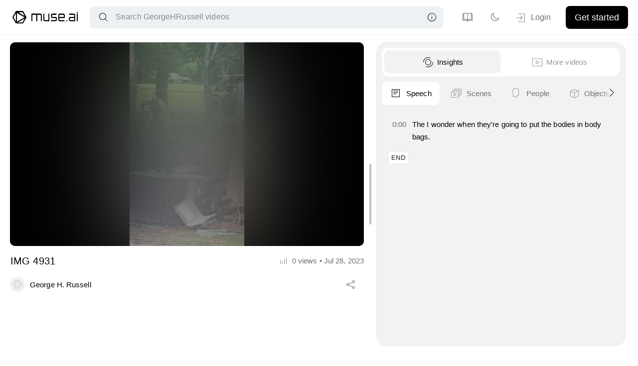

--- FILE ---
content_type: text/html; charset=utf-8
request_url: https://muse.ai/v/YjLB9Jb-IMG-4931
body_size: 25692
content:
<!DOCTYPE html>
<html lang="en" class=" market hide-footer" data-version="6d371abb0">
<head>
  <title>IMG 4931</title>
  <meta name="viewport" content="width=device-width, initial-scale=1, maximum-scale=1, minimum-scale=1, user-scalable=no, viewport-fit=cover">
  <link href="/static/_gen/css/minima.min.css?t=68a49d6b" rel="stylesheet" type="text/css">
  <link href="/static/_gen/css/app.min.css?t=68a49d6c" rel="stylesheet" type="text/css">
  <link href="/static/_gen/css/app-user-channel.min.css?t=682b245e" rel="stylesheet" type="text/css">
  <link rel="apple-touch-icon" sizes="180x180" href="/static/imgs/favicons/apple-touch-icon.png">
  <link rel="icon" type="image/png" sizes="32x32" href="/static/imgs/favicons/favicon-32x32.png">
  <link rel="icon" type="image/png" sizes="16x16" href="/static/imgs/favicons/favicon-16x16.png">
  <link rel="manifest" href="/manifest.json" crossOrigin="use-credentials">
  <link rel="mask-icon" href="/static/imgs/favicons/safari-pinned-tab.svg" color="#000000">
  <meta name="apple-mobile-web-app-capable" content="yes">
  <meta name="apple-mobile-web-app-title" content="muse.ai">
  <meta name="application-name" content="muse.ai">
  <meta name="msapplication-TileColor" content="#000000">
  <meta name="theme-color" content="#fff" media="(prefers-color-scheme: light)">
  <meta name="theme-color" content="#000" media="(prefers-color-scheme: dark)">
  <meta property="fb:app_id" content="2454920307880901">
  <meta name="keywords" content="Next-gen Video Hosting Embed Player Search Inside Video Artificial Intelligence Monetize Subscriptions Sell Marketplace Market">
  <meta name="author" content="muse.ai (c) 2025">
  <meta name="viewport" content="width=device-width, initial-scale=1, maximum-scale=1, minimum-scale=1, user-scalable=no, viewport-fit=cover">
  <meta name="description" content="Watch George H. Russell&#39;s video about IMG 4931. Find the best moments, speech, people, objects, text, and more.">
  <meta property="og:url" content="https://muse.ai/v/YjLB9Jb-IMG-4931">
  <meta property="og:type" content="video.other">
  <meta property="og:title" content="IMG 4931">
  <meta property="og:description" content="Watch George H. Russell&#39;s video about IMG 4931. Find the best moments, speech, people, objects, text, and more.">
  <meta property="og:site_name" content="muse.ai">
  <meta property="og:image" content="https://cdn.muse.ai/u/xsVr52c/b035d5cf7fa8c24a6edd99bd08fbd96670115c1907d4d24dbeff19ed49111b7a/thumbnails/video.jpg">
  <meta property="og:image:url" content="https://cdn.muse.ai/u/xsVr52c/b035d5cf7fa8c24a6edd99bd08fbd96670115c1907d4d24dbeff19ed49111b7a/thumbnails/video.jpg">
  <meta property="og:image:secure_url" content="https://cdn.muse.ai/u/xsVr52c/b035d5cf7fa8c24a6edd99bd08fbd96670115c1907d4d24dbeff19ed49111b7a/thumbnails/video.jpg">
  <meta property="og:image:type" content="image/jpg">
  <meta property="og:image:width" content="720">
  <meta property="og:image:height" content="1280">
  <meta property="og:video:url" content="https://muse.ai/embed/YjLB9Jb">
  <meta property="og:video:secure_url" content="https://muse.ai/embed/YjLB9Jb">
  <meta property="og:video:type" content="text/html">
  <meta property="og:video:width" content="720">
  <meta property="og:video:height" content="1280">
  <meta name="twitter:card" content="player">
  <meta name="twitter:site" content="@video_ai">
  <meta name="twitter:url" content="https://muse.ai/v/YjLB9Jb-IMG-4931">
  <meta name="twitter:title" content="IMG 4931">
  <meta name="twitter:description" content="Watch George H. Russell&#39;s video about IMG 4931. Find the best moments, speech, people, objects, text, and more.">
  <meta name="twitter:image" content="https://cdn.muse.ai/u/xsVr52c/b035d5cf7fa8c24a6edd99bd08fbd96670115c1907d4d24dbeff19ed49111b7a/thumbnails/video.jpg">
  <meta name="twitter:player" content="https://muse.ai/embed/YjLB9Jb">
  <meta name="twitter:player:width" content="720">
  <meta name="twitter:player:height" content="1280">
  <link rel="canonical" href="https://muse.ai/v/YjLB9Jb-IMG-4931">
  <link rel="alternate" type="application/json+oembed" href="https://muse.ai/oembed?url=https%3A%2F%2Fmuse.ai%2Fv%2FYjLB9Jb-IMG-4931" title="IMG 4931">
  <script type="application/ld+json">
    {
      "@context": "https://schema.org",
      "@type": "VideoObject",
      "name": "IMG 4931",
      "description": "Watch George H. Russell&#39;s video about IMG 4931. Find the best moments, speech, people, objects, text, and more.",
      "thumbnailUrl": "https://cdn.muse.ai/u/xsVr52c/b035d5cf7fa8c24a6edd99bd08fbd96670115c1907d4d24dbeff19ed49111b7a/thumbnails/video.jpg",
      "uploadDate": "2023-07-28",
      "duration": "PT13S",
      "embedUrl": "https://muse.ai/embed/YjLB9Jb"
    }
  </script></head>
<body hidden>
  <header id="main-nav" class="topbar collapse">
  <div class="d-f jc-sb ai-c" style="margin: 0 auto; width: 100%;">
    <a href="/" class="nav" style="line-height: 0;"><img id="muse-logo" class="no-select expanded" src="/static/imgs/muse-logo.svg" height="22" alt="muse.ai logo"></a>
    <div class="search-container searchbar">
      
      <input style="position:absolute;opacity:0" type="text" name="stupidchromeusername" tabindex="-1">
      <input style="position:absolute;opacity:0;left:-500px" type="password" name="stupidchromepassword" tabindex="-1">
      <input id="searchbox-desktop" class="search-input m-searchbox" name="searchx" tabindex="1" type="text"
        autocomplete="off" autocapitalize="none" placeholder="">
      <div class="search-info-trigger"><i class='icon-m-info'></i></div>
      <div class="search-info">
        <h6>Search shortcuts</h6>
        <div class="search-info-box d-f jc-sb">
          <span class="modality"><i class='icon-m-transcript'></i>Speech</span>
          <span class="key">s:<span class="key-query">keyword</span></span>
        </div>
        <div class="search-info-box d-f jc-sb">
          <span class="modality"><i class='icon-m-face'></i>Faces</span>
          <span class="key">f:<span class="key-query">keyword</span></span>
        </div>
        <div class="search-info-box d-f jc-sb">
          <span class="modality"><i class='icon-m-ocr'></i>Text</span>
          <span class="key">t:<span class="key-query">keyword</span></span>
        </div>
        <div class="search-info-box d-f jc-sb">
          <span class="modality"><i class='icon-m-objects'></i>Objects</span>
          <span class="key">o:<span class="key-query">keyword</span></span>
        </div>
        <div class="search-info-box d-f jc-sb">
          <span class="modality"><i class='icon-m-action'></i>Actions</span>
          <span class="key">a:<span class="key-query">keyword</span></span>
        </div>
        <div class="search-info-box d-f jc-sb">
          <span class="modality"><i class='icon-m-sound'></i>Sounds</span>
          <span class="key">z:<span class="key-query">keyword</span></span>
        </div>
        <div class="search-info-box d-f jc-sb">
          <span class="modality"><i class='icon-m-sort-az'></i>Title</span>
          <span class="key">n:<span class="key-query">keyword</span></span>
        </div>
        <div class="search-info-box d-f jc-sb">
          <span class="modality"><i class='icon-m-price'></i>Description</span>
          <span class="key">d:<span class="key-query">keyword</span></span>
        </div>
      </div>
    </div>
    <div class="nav-links">
      <a href="/docs" target="_blank" class="m-btn-pseudo no-label btn-help channel" title="Help / Documentation"><i class='icon-m-docs'></i></a>
      <div class="m-btn-pseudo no-label dark-toggle switch-color desktop-only no-select dark-active" style="visibility: hidden;">
        <i class="dark-mode-icon icon-m-moon"></i>
        <i class="light-mode-icon icon-m-sun"></i>
      </div>
      <a id="login-btn" class="desktop-only channel" trigger="modal-login" style="visibility: hidden;"><i class='icon-m-sign-in'></i>Login</a>
      <a trigger="modal-sign-up" class="cta-topbar m-btn desktop-only" style="visibility: hidden;">Get started</a>
      <div id="account-dropdown" class="m-dropdown no-caret topbar-account-options" style="visibility: hidden;">
        <i class="icon-m-person" style="font-size: 2.7rem;margin-right: 0;"></i>
        <div class="m-dropdown-content">
            <div class="account-header d-f ai-c">
              <div class="account-details">
                <span class="account-name"></span>
                <span class="account-email"></span>
              </div>
            </div>
          
          <a href="/videos" class="toggle-channel-manager"><i class='icon-m-studio'></i>Studio</a>
          
          <a class="logout-btn"><i class='icon-m-sign-out'></i>Logout</a>
          <div class="menu-theme-box d-f jc-sb">
            <div class="switch-to-light m-btn-pseudo no-label"><i class='icon-m-sun'></i></div>
            <div class="switch-to-dark m-btn-pseudo no-label"><i class='icon-m-moon'></i></div>
            <div class="switch-to-auto m-btn-pseudo no-label current"><i class='icon-m-sun-moon'></i></div>
          </div>
        </div>
        </div>
    </div>
    <button class="m-btn-pseudo no-label upload-btn dz-clickable mobile-only"><i class='icon-m-upload' style="font-size: 2.7rem;vertical-align: -6px;"></i></button>
  </div>
</header>
<div id="account-dropdown-mobile" class="m-dropdown no-caret topbar-account-options" style="visibility: hidden;">
  <i class="icon-m-person" style="font-size: 2.7rem;vertical-align: -6px;"></i>
  <div class="m-dropdown-content">
    <div class="account-header d-f ai-c">
      <div class="account-details">
        <span class="account-name"></span>
        <span class="account-email"></span>
      </div>
    </div>
    
    <a href="/videos" class="toggle-channel-manager"><i class='icon-m-studio'></i>Studio</a>
    <a href="/docs" target="_blank" title="Go to documentation"><i class='icon-m-docs'></i>Documentation</a>
    
    <a class="logout-btn"><i class='icon-m-sign-out'></i>Logout</a>
    <div class="menu-theme-box d-f jc-sb">
      <div class="switch-to-light m-btn-pseudo no-label"><i class='icon-m-sun'></i></div>
      <div class="switch-to-dark m-btn-pseudo no-label"><i class='icon-m-moon'></i></div>
      <div class="switch-to-auto m-btn-pseudo no-label current"><i class='icon-m-sun-moon'></i></div>
    </div>
  </div>
</div>
<a class="login-btn-mobile" trigger="modal-login"><i class="icon-m-sign-in"></i></a>
<div class="info-card-channel first-load">
  <div class="grid-featured-mobile video-grid small-thumbs">
    <div class="featured-video-mobile"></div>
  </div>
</div>
<div class="m-sidebar channel first-load">
  <div class="channel-info">
    <div class="home-header-info d-f">
      <div class="container-info-card-channel-profile-pic">
        <div class="profile-pic-edit"><i class='icon-m-add'></i></div>
        <div class="info-card-channel-profile-pic"></div>
        <div class="home-header-info-right">
          <div class="container-channel-username">
            <h1 class="info-card-channel-username username-channel"></h1>
          </div>
          <h2 class="channel-tagline"></h2>
          <div class="container-date-joined">
            <span><i class='icon-m-clock'></i>Joined</span>
            <span id="date-joined">June 2020</span>
          </div>
        </div>
      </div>
    </div>
    <div id="container-links" class="links-social">
      <a id="social-add" class="pill-social placeholder" trigger="social-links"><i class='icon-m-edit-small'></i> Edit social media</a>
    </div>
    <div style="position: relative;">
      <div class="channel-description"></div>
      <div class="channel-description-scrims"></div>
    </div>
    <div class="expander">
      <span class="more">Show more</span>
      <span class="less">Show less</span>
    </div>
  </div>
  <div class="summary-meta-listing">
    <div class="cell d-f">
      <p id="count-views-channel"></p>
      <h6 class="settings-subheader">VIEWS</h6>
    </div>
    <div class="cell d-f">
      <p id="count-videos-channel"></p>
      <h6 class="settings-subheader">VIDEOS</h6>
    </div>

    
  </div>
  <button class="btn-edit-channel desktop desktop-only m-btn-small no-label small-mobile inverted">
    <div class="off"><i class='icon-m-edit-small'></i><span>Edit channel</span></div>
    <div class="on"><i class='icon-m-close-small'></i><span>Stop editing</span></div>
  </button>
  <input type="file" id="channel-pic-input" name="file" accept="image/png, image/jpeg">
  <div class="featured-video">
    <!-- <span class="label-featured"><i class='icon-m-pin small'></i> Featured</span>
    <span class="label-most-popular"><i class='icon-m-top small'></i> Most popular</span> -->
  </div>
</div>
<div id="topbar-nav" class="first-load">
  <a href="/GeorgeHRussell" class="nav section-header-home sidebar-link link-home"><i class="icon-m-play"></i> Videos</a>
  
  <a href="/GeorgeHRussell/collections" class="nav section-header-home sidebar-link link-collections"><i class="icon-m-collections"></i> Collections</a>
</div>
<!-- Home grid -->
<div id="channel-home-body">
  <div class="container-home">
    <div id="mobile-search-toggle" class="search-container searchbar-mobile searchbar">
      <input class="search-input m-searchbox" name="search" tabindex="1" type="text" autocomplete="off"
        autocapitalize="none" placeholder="">
    </div>
    <div class="header-main">
      <div class="m-dropdown select list-order-dropdown no-caret list-filters" data-value="-tcreated">
        <div class="m-dropdown-content">
          <a data-value="-tcreated"><i class='icon-m-calendar'></i><span>Recent</span></a>
          <a data-value="-views"><i class='icon-m-analytics'></i><span>Popular</span></a>
          <a data-value="-duration"><i class='icon-m-clock'></i><span>Longest</span></a>
          <a data-value="title"><i class='icon-m-sort-az'></i><span>Alphabetical</span></a>
        </div>
      </div>
      <div id="dropdown-videos" class="m-dropdown select list-size-dropdown no-caret" data-value="small">
        <button class="btn-grid-size m-btn-pseudo small-mobile"><i
            class="icon-m-thumb-small"></i><span>Small</span>
        </button>
        <div class="dropdown-background"></div>
        <div class="m-dropdown-content">
          <a data-value="large"><i class="icon-m-thumb-medium"></i><span>Large</span></a>
          <a data-value="small"><i class="icon-m-thumb-small"></i><span>Small</span></a>
          <a data-value="detailed"><i class="icon-m-thumb-detailed"></i><span>Detailed</span></a>
        </div>
        <select>
          <option value="large">large</option>
          <option value="small">small</option>
        </select>
      </div>
    </div>
    <div class="empty-state videos">
      <div class="empty-state-container">
        <div class="d-f fd-c ai-c">
          <img src="/static/imgs/empty-states/empty-state-videos.svg" class="empty-state-light" alt="No videos illustration">
          <img src="/static/imgs/empty-states/empty-state-videos-dark.svg" class="empty-state-dark" alt="No videos illustration">
          <span>This channel has no videos yet.</span>
        </div>
      </div>
    </div>
    <div class="container-video-row">
      <div id="videos" class="video-grid main videos small-thumbs"></div>
    </div>
  </div>
</div>
<!-- Collection grid -->
<div id="channel-collections-body">
  <div class="empty-state collections">
    <div class="empty-state-container">
      <div class="d-f fd-c ai-c">
        <img src="/static/imgs/empty-states/empty-state-collection.svg" class="empty-state-light" alt="No collections illustration">
        <img src="/static/imgs/empty-states/empty-state-collection-dark.svg" class="empty-state-dark" alt="No collections illustration">
        <span>This channel has no collections yet.</span>
      </div>
    </div>
  </div>
  <div class="container-collections-channel">
    <div class="video-grid collections">
    </div>
  </div>
</div>
<!-- Collection page -->
<div id="channel-collection-body">
  <div class="body-channel-topbar scr">
    <i class="icon-m-arrow-back navigate-back"></i>
    <div class="body-channel-topbar-user-info">
      <h5 class="title-collection title-collection-header"></h5>
    </div>
  </div>
<div id="sub-collection-topbar-secondary" class="secondary-topbar scroll-shadow">
  <span class="settings-subheader">Collections</span>
</div>
<div class="video-grid collections"></div>
  <div id="collection-videos-topbar-secondary" class="secondary-topbar">
    <span class="settings-subheader">Videos</span>
    <div class="m-dropdown select list-size-dropdown no-caret dropdown-collections-mobile" data-value="small">
      <button class="btn-grid-size m-btn-pseudo small-mobile"><i
          class="icon-m-thumb-small"></i><span>Small</span></button>
      <div class="dropdown-background"></div> 
      <div class="m-dropdown-content">
        <a data-value="large"><i class="icon-m-thumb-medium"></i><span>Large</span></a>
        <a data-value="small"><i class="icon-m-thumb-small"></i><span>Small</span></a>
        <a data-value="detailed"><i class="icon-m-thumb-detailed"></i><span>Detailed</span></a>
      </div>
      <select>
        <option value="large">large</option>
        <option value="small">small</option>
      </select>
    </div>
  </div>
  <div class="video-grid main videos small-thumbs">
    <div class="empty-state-container">
      <div class="d-f fd-c ai-c">
        <img src="/static/imgs/empty-states/empty-state-videos.svg" class="empty-state-light" alt="No videos illustration">
        <img src="/static/imgs/empty-states/empty-state-videos-dark.svg" class="empty-state-dark" alt="No videos illustration">
        <span>No videos yet</span>
      </div>
    </div>
    <div class="video-row-header d-f ai-c jc-sb scroll-shadow expanded">
      <span class="video-entry-metadata-title">Name</span>
      <span class="video-entry-metadata-date">Date Added</span>
      <span class="video-entry-metadata-size">Size</span>
      <span class="video-entry-metadata-duration">Duration</span>
    </div>
  </div>
</div>
<!-- Market -->
<div id="channel-market-body">
  <div class="empty-state market">
    <div class="empty-state-container">
      <div class="d-f fd-c ai-c">
        <img src="/static/imgs/empty-states/empty-state-videos.svg" class="empty-state-light" alt="No videos">
        <img src="/static/imgs/empty-states/empty-state-videos-dark.svg" class="empty-state-dark" alt="No videos">
        <span>This user has no videos for sale yet.</span>
      </div>
    </div>
  </div>
  <div class="container-markets-channel">
    <div class="video-grid market detailed-thumbs"></div>
  </div>
</div>
<!-- Market viewing page -->
<div id="channel-listing-body">
  <i class="icon-m-arrow-back navigate-back"></i>
  <div class="container-item-view">
    <div class="item-view-left">
      <div class="container-video-listing">
        <div id="video-listing"></div>
      </div>
      <h5 class="more-listings-desktop">More from this channel</h5>
      <div class="video-grid market detailed-thumbs more-listings-desktop">
      </div>
    </div>
    <div class="item-view-right">
      <h1 class="title-listing"></h1>
      <div class="container-ownership">
        <a href="/GeorgeHRussell" class="box-creator nav link-home">
          <div class="user-item-view">
            <div class="profile-pic"></div>
            <span class="creator-listing user-market-entry"></span>
          </div>
          <p class="label-caps">Creator</p>
        </a>
        <div class="box-owner">
          <div class="user-item-view">
            <div class="profile-pic"></div>
            <span class="owner-listing user-market-entry"></span>
          </div>
          <p class="label-caps">Owner</p>
        </div>
      </div>
      <p class="description-listing"></p>
      <span class="listing-type">Ownership</span>
      <h1 class="price-item-view"></h1>
      <p class="label-caps" style="margin-top:10px;">Price</p>
      <div class="btns-container">
        <a id="btn-buy-listing" trigger="buy-confirm" class="m-btn-big"><i class='icon-m-coins'></i>Buy</a>
        <a id="btn-vid-page-listing" class="m-btn-big m-btn-secondary" target="_blink"><i class='icon-m-external'></i>See video page</a>
      </div>
      <h5 class="more-listings-mobile">More from this channel</h5>
      <div class="video-grid market detailed-thumbs more-listings-mobile"></div>
    </div>
  </div>
</div>

<!-- Channel search -->
<div id="channel-search-body">
  <div class="body-channel-topbar search">
    <div class="d-f ai-c">
      <a id="channel-search-body-back" class="nav" href="/GeorgeHRussell"><i class="icon-m-arrow-back"></i></a>
      <h5>Results</h5>
      <button id="search-volume" class="search-volume m-btn-pseudo no-label small-mobile"><i class="icon-m-mute"></i></button>
      <span class="title-bar-element title-bar-info" id="search-count"></span>
    </div>
    <div class="secondary-topbar-right d-f ai-c">
      
      <div class="m-dropdown select results-view-dropdown no-caret" data-value="small">
        <button class="btn-results-view m-btn-pseudo small-mobile"><i class="icon-m-player"></i><span>Videos</span></button>
        <div class="dropdown-background"></div>
        <div class="m-dropdown-content">
          <a data-value="videos"><i class="icon-m-player"></i><span>Videos</span></a>
          <a data-value="moments"><i class="icon-m-scenes"></i><span>Moments</span></a>
        </div>
        <select>
          <option value="videos">videos</option>
          <option value="moments">moments</option>
        </select>
      </div>

      
      <div class="m-dropdown select list-size-dropdown no-caret" data-value="small">
        <button class="btn-grid-size m-btn-pseudo small-mobile"><i class="icon-m-thumb-small"></i><span>Small</span></button>
        <div class="dropdown-background"></div>
        <div class="m-dropdown-content">
          <a data-value="large"><i class="icon-m-thumb-medium"></i><span>Large</span></a>
          <a data-value="small"><i class="icon-m-thumb-small"></i><span>Small</span></a>
        </div>
        <select>
          <option value="large">large</option>
          <option value="small">small</option>
        </select>
      </div>
    </div>
    <div class="search-container searchbar-mobile">
      <input class="search-input m-searchbox" name="search" tabindex="1" type="text" autocomplete="off"
        autocapitalize="none" placeholder="">
    </div>
  </div>
  <div class="video-grid main videos small-thumbs"></div>
  <div class="empty-state search hide">
    <img src="/static/imgs/empty-search.svg" class="empty-state-search-img" alt="No results illustration">
    <span class="empty-state-search-text">Nothing here yet</span>
  </div>
  <div class="search-state-container">
    <div class="background-empty-state-loading">
      <img class="empty-state-loading" src="/static/imgs/muse-loader.gif" alt="muse loader">
    </div>
  </div>
</div>
<!-- Video viewing page -->
<div id="channel-video-body" class="video-view-wrapper">
  <div class="video-view on">
    <div class="video-column-container">
      <div class="video-player-container"></div>
      <div class="video-info">
        <div class="video-info-box-title">
          <div class="video-info-left">
            <h1 class="page-title"></h1>
          </div>
          <button trigger="share" class="m-btn-pseudo small-mobile no-label video-view-btn-share mobile-only" title="Share">
            <i class="icon-m-share"></i>
          </button>
          <div class="container-viewcount-date"><i class='icon-m-analytics-small'></i> <span class="viewcount"></span> • <span class="upload-date"></span></div>
        </div>
        <div class="video-info-row-secondary d-f jc-sb ai-c">
          <div class="container-ownership">
            <div class="box-creator">
              <a class="video-info-profile nav">
                <div class="profile-pic video-view-profile-pic"></div>
                <span class="video-view-username"></span>
              </a>
              <p class="label-caps">Creator</p>
            </div>
            <div class="divider vertical"></div>
            <div class="box-owner">
              <a class="video-info-profile nav">
                <div class="profile-pic video-view-profile-pic"></div>
                <span class="video-view-username"></span>
              </a>
              <p class="label-caps">Owner</p>
            </div>
          </div>
          <div>
            <button trigger="share" class="m-btn-pseudo small-mobile no-label video-view-btn-share desktop-only" title="Share">
              <i class="icon-m-share"></i>
            </button>
          </div>
        </div>
        <div class="video-description-container">
          <h2 class="video-description"></h2>
        </div>
      </div>
    </div>
    <div class="tool-window tabs on">
      <div class="mobile-handle">
        <div class="handle"></div>
      </div>
      <div class="desktop-handle">
        <div class="handle"></div>
      </div>
      <div class="container-tabs">
        <div class="toggle-more-videos tabs-video-view">
          <span class="label label-show-tools active" title="See insights about this video"><i class='icon-m-insights'></i> Insights</span>
          <span class="label label-more-videos" title="See more videos"><i class='icon-m-player'></i> More videos</span>
        </div>
        <div class="tab-list" id="tool-window-tabs">
          <div class="overflow-indicator left-side" id="arrow-left"><i class='icon-m-caret-left'></i></div>
          <div class="overflow-indicator right-side" id="arrow-right"><i class='icon-m-caret-right'></i></div>
          <div class="tab-row">
            <a class="tab active" href="#tab-speech"><i class='icon-m-transcript'></i>Speech</a>
            <a class="tab" href="#tab-scenes"><i class='icon-m-scenes'></i>Scenes</a>
            <a class="tab" href="#tab-people"><i class='icon-m-face'></i>People</a>
            <a class="tab" href="#tab-objects"><i class='icon-m-objects'></i>Objects</a>
            <a class="tab" href="#tab-text"><i class='icon-m-ocr'></i>Text</a>
            <a class="tab" href="#tab-actions"><i class='icon-m-action'></i>Actions</a>
            <a class="tab" href="#tab-sounds"><i class='icon-m-sound'></i>Sounds</a>
          </div>
        </div>
      </div>
      <div class="tool-window-wrapper">
        <div class="loading-background">
        </div>
        <div class="tool-container">
          <div id="tab-speech" class="tabbed-content show">
            <div class="empty-state-img">
              <div class="d-f fd-c ai-c">
                <div class="container-empty-state"></div>
                <span class="generating-msg">Speech is being recognized.</span>
                <span class="missing-msg">No speech detected.</span>
                <div class="error-credits-msg"><span>Not enough credits to analyze.</span><a class="m-btn" trigger="out-of-credits">Get more</a></div>
              </div>
            </div>
            <table class="speech-container container-tab-content"></table>
          </div>
          <div id="tab-scenes" class="tabbed-content">
            <div class="empty-state-img">
              <div class="d-f fd-c ai-c">
                <div class="container-empty-state"></div>
                <span class="generating-msg">Scenes are being generated.</span>
                <span class="missing-msg">No scenes detected.</span>
                <div class="error-credits-msg"><span>Not enough credits to analyze.</span><a class="m-btn" trigger="out-of-credits">Get more</a></div>
              </div>
            </div>
            <div class="scenes-container container-tab-content"></div>
          </div>
          <div id="tab-people" class="tabbed-content">
            <div class="empty-state-img">
              <div class="d-f fd-c ai-c">
                <div class="container-empty-state"></div>
                <span class="generating-msg">Faces are being detected.</span>
                <span class="missing-msg">No faces detected.</span>
                <div class="error-credits-msg"><span>Not enough credits to analyze.</span><a class="m-btn" trigger="out-of-credits">Get more</a></div>
              </div>
            </div>
            <div class="faces-container container-tab-content">
            </div>
          </div>
          <div id="tab-objects" class="tabbed-content">
            <div class="empty-state-img">
              <div class="d-f fd-c ai-c">
                <div class="container-empty-state"></div>
                <span class="generating-msg">Objects are being detected.</span>
                <span class="missing-msg">No objects detected.</span>
                <div class="error-credits-msg"><span>Not enough credits to analyze.</span><a class="m-btn" trigger="out-of-credits">Get more</a></div>
              </div>
            </div>
            <div class="objects-container container-tab-content"></div>
          </div>
          <div id="tab-text" class="tabbed-content">
            <div class="empty-state-img">
              <div class="d-f fd-c ai-c">
                <div class="container-empty-state"></div>
                <span class="generating-msg">Text is being detected.</span>
                <span class="missing-msg">No text detected.</span>
                <div class="error-credits-msg"><span>Not enough credits to analyze.</span><a class="m-btn" trigger="out-of-credits">Get more</a></div>
              </div>
            </div>
            <div class="text-container container-tab-content"></div>
          </div>
          <div id="tab-actions" class="tabbed-content">
            <div class="empty-state-img">
              <div class="d-f fd-c ai-c">
                <div class="container-empty-state"></div>
                <span class="generating-msg">Actions are being detected.</span>
                <span class="missing-msg">No actions detected.</span>
                <div class="error-credits-msg"><span>Not enough credits to analyze.</span><a class="m-btn" trigger="out-of-credits">Get more</a></div>
              </div>
            </div>
            <div class="actions-container container-tab-content"></div>
          </div>
          <div id="tab-sounds" class="tabbed-content">
            <div class="empty-state-img">
              <div class="d-f fd-c ai-c">
                <div class="container-empty-state"></div>
                <span class="generating-msg">Sounds are being detected.</span>
                <span class="missing-msg">No sounds detected.</span>
                <div class="error-credits-msg"><span>Not enough credits to analyze.</span><a class="m-btn" trigger="out-of-credits">Get more</a></div>
              </div>
            </div>
            <div class="sounds-container container-tab-content"></div>
          </div>
        </div>
      </div>
      <div class="container-more-videos">
        
          <div class="topbar-more-videos">
            <span class="no-select">From this channel</span>
            <div class="m-dropdown select list-size-dropdown no-caret" data-value="detailed">
              <button class="btn-grid-size m-btn-pseudo small-mobile"><i
                  class="icon-m-thumb-detailed"></i><span>Detailed</span></button>
              <div class="dropdown-background"></div>
              <div class="m-dropdown-content">
                <a data-value="large"><i class="icon-m-thumb-medium"></i><span>Large</span></a>
                <a data-value="small"><i class="icon-m-thumb-small"></i><span>Small</span></a>
                <a data-value="detailed"><i class="icon-m-thumb-detailed"></i><span>Detailed</span></a>
              </div>
              <select>
                <option value="large">large</option>
                <option value="small">small</option>
              </select>
            </div>
          </div>
          <div class="empty-state videos">
            <div class="empty-state-container">
              <div class="d-f fd-c ai-c">
                <img src="/static/imgs/empty-states/empty-state-videos.svg" class="empty-state-light" alt="No videos illustration">
                <img src="/static/imgs/empty-states/empty-state-videos-dark.svg" class="empty-state-dark" alt="No videos illustration">
                <span>This channel has no more videos</span>
              </div>
            </div>
          </div>
          <div class="video-grid more-videos detailed-thumbs"></div>
        </div>
    </div>
  </div>
</div>
<!--Video frames for search result previews-->
<video class="video-preview" muted playsinline>
  <source src="data:" type="video/mp4"></video>
<video class="video-preview" muted playsinline>
  <source src="data:" type="video/mp4"></video>
<!-- Video selection modal -->
<div id="modal-video-select" class="m-modal ui">
  <div class="m-modal-content collection-modal">
    <div class="m-modal-header">
      <h5>Set featured video</h5>
      <i class="icon-m-close close"></i>
    </div>
    <div id="tab-my-videos">
      <div class="video-grid modal small-thumbs"></div>
    </div>
    <div class="video-select-footer d-f jc-fe ai-c">
      <div class="desktop-only">
        <button class="m-btn-light action-btn small-mobile" onclick="dismissCurrentModal()">Cancel</button>
        <button class="m-btn action-btn small-mobile select-featured-btn"><i class='icon-m-pin'></i><span>Set as
            featured video</span></button>
      </div>
    </div>
    <div class="video-select-footer m-modal-footer mobile-only d-f jc-sb ai-c">
      <a class="action-bar-deselect-all"><i class='icon-m-close'></i></a>
      <button class="m-btn action-btn select-featured-btn"><i class='icon-m-pin'></i>Set as featured video</button>
    </div>
  </div>
</div>
<div id="share" class="m-modal ui share-channel">
  <div class="m-modal-content">
    <div class="m-modal-header">
      <h5>Share</h5>
      <i class="icon-m-close close"></i>
    </div>
    <div class='m-modal-body no-buttons'>
      <div id='share-controls'>
        <div class="row-share-to"></div>
        <div class="divider"></div>
        <div class="grid-share-template">
          <div id="cell-video-standard" class="cell-template current">
            <div class="img-cell-template">
              <img src="/static/imgs/share-template-full.svg">
            </div>
            <span>Standard</span>
          </div>
          <div id="cell-video-only" class="cell-template">
            <div class="img-cell-template">
              <img src="/static/imgs/share-template-video.svg">
            </div>
            <span>Video only</span>
          </div>
          <div id="cell-video-description" class="cell-template">
            <div class="img-cell-template">
              <img src="/static/imgs/share-template-video-description.svg">
            </div>
            <span>Video + description</span>
          </div>
          <div id="cell-video-transcript" class="cell-template">
            <div class="img-cell-template">
              <img src="/static/imgs/share-template-video-transcript.svg">
            </div>
            <span>Video + transcript</span>
          </div>
        </div>
        <div class="link-box">
          <div class="input-start-time">
            <i class='icon-m-clock'></i>
            <input id="share-start-time" class="m-input" type="text" placeholder="0:00">
          </div>
          <div class="link-box-textarea">
            <i class='icon-m-link'></i><span></span>
          </div>
          <button class="m-btn" onclick="copyToClipboard($(this).parent().find('span').text())"><i class='icon-m-copy' style="cursor: pointer"></i>Copy</button>
        </div>
      </div>
    </div>
  </div>
</div>
<div id="embed-video" class="m-modal ui nofocus">
  <div class="m-modal-content d-f jc-sb">
    <div class="modal-left"></div>
    <div class="modal-right">
      <div class="m-modal-header d-f jc-sb ac-c">
        <h5>Embed video</h5>
        <i class="icon-m-close close"></i>
      </div>
      <div class="m-modal-body">
        <div class="options-embedding">
          <div class="header-embed-advanced">
            <span class="settings-subheader">Options</span>
            <div class="tooltip-box left">
              <i class="icon-m-info"></i>
              <div class="tooltip"><a href="https://muse.ai/docs#embed-player" target="_blank"><i class='icon-m-external' style="margin-right:3px;"></i> Documentation</a></div>
            </div>
          </div>
          <div class="embed-options-row container-embed-options-start-time">
            <span>Start time</span>
            <input id="embed-options-start-time" class="m-input embed-options-start-time" type="text" placeholder="0:00">
          </div>
          <div class="embed-options-row container-embed-options-width">
            <span>Width</span>
            <input id="embed-options-width" class="m-input embed-options-width" type="text" placeholder="576">
          </div>
          <div class="embed-checkboxes" style="border: none;">
            <div style="margin-right: 20px;">
              <label class="m-checkbox-container">Use iframe
                <input id="embed-options-iframe" type="checkbox">
                <span class="m-checkmark"></span>
              </label>
              <label class="m-checkbox-container">Show search
                <input id="embed-options-search" type="checkbox" checked="checked">
                <span class="m-checkmark"></span>
              </label>
              <label class="m-checkbox-container">Link back
                <input id="embed-options-links" type="checkbox" checked="checked">
                <span class="m-checkmark"></span>
              </label>
              <label class="m-checkbox-container">Show logo
                <input id="embed-options-logo" type="checkbox" checked="checked">
                <span class="m-checkmark"></span>
              </label>
            </div>
          </div>
        </div>
        <div class="footer-embed">
          <textarea class="link-box"></textarea>
          <button class="m-btn" onclick="copyToClipboard($(this).parent().find('textarea').val())"><i class='icon-m-copy' style="cursor: pointer"></i>Copy</button>
        </div>
      </div>
    </div>
  </div>
</div>
<div id="buy-confirm" class="m-modal ui" hidden>
  <div class="m-modal-content">
    <div class="m-modal-header">
      <h5 class="buy-confirm-header">Checkout</h5>
      <i class="icon-m-close close"></i>
    </div>
    <div class="m-modal-body">
      <div class="preview-checkout">
        <img src="">
        <div class="preview-checkout-info">
          <h5 class="buy-confirm-title"></h5>
          <div class="container-market-entry-user d-f ai-c">
            <div class="profile-pic"></div>
            <span class="user-market-entry"></span>
          </div>
        </div>
      </div>
      <span class="listing-type">OWNERSHIP</span>
      <div class="options-checkout">
        <label class="m-checkbox-container row-keep-creator">Keep on creator's page
          <input class="checkbox-keep-creator" type="checkbox" checked="checked">
          <span class="m-checkmark"></span>
        </label>
      </div>
      <div class="buy-confirm-footer price d-f jc-sb ai-c">
        <span>ITEM PRICE</span>
        <div class="divider dotted"></div>
        <span class="buy-confirm-price"></span>
      </div>
      <div class="buy-confirm-footer fee d-f jc-sb ai-c">
        <span>FEE</span>
        <div class="divider dotted"></div>
        <span class="buy-confirm-fee"></span>
      </div>
      <div class="buy-confirm-footer total d-f jc-sb ai-c">
        <span>Price</span>
        <div class="divider dotted"></div>
        <h5 class="buy-confirm-total"></h5>
      </div>
      <div class="m-modal-footer fd-c">
        <button id="btn-buy-confirmed" class="m-btn-big">Buy now</button>
      </div>
    </div>
  </div>
</div>
<div id="buy-success" class="m-modal ui" hidden>
  <div class="m-modal-content">
    <div class="m-modal-header">
      <h5>Success</h5>
      <i class="icon-m-close close"></i>
    </div>
    <div class="m-modal-body">
      <div class="msg-success"><span>Congratulations! You are the new owner of <span class="buy-confirm-title" style="display:inline-flex;font-weight:500;"></span>.</span></div>
      <div class="preview-checkout">
        <img src="">
        <div class="preview-checkout-info">
          <h5 class="buy-confirm-title"></h5>
          <div class="container-market-entry-user d-f ai-c">
            <div class="profile-pic"></div>
            <span class="user-market-entry"></span>
          </div>
        </div>
      </div>
      <div class="m-modal-footer">
        <button class="m-btn-big m-btn-light">Close</button>
        <button class="m-btn-big"><i class='icon-m-external'></i>See in Library</button>
      </div>
    </div>
  </div>
</div>
<div id="m-card" class="m-modal">
  <div class="m-modal-content">
    <div class="m-modal-header d-f jc-sb ac-c">
      <h5>Confirm buying  for </h5>
      <i class="icon-m-close close"></i>
    </div>
    <div class="m-modal-body">
      <form id="form-payment">
        <div class="form-row">
          <input class="m-input full" id="card-name" name="name" placeholder="Name" required>
          <input id="pay-amount" name="amount_usd" hidden>
          <input id="pay-type" name="yearly" hidden>
          <div id="card-element" class="form-payment">
          </div>
          <div id="card-errors" role="alert" class="card-errors"></div>
        </div>
      </form>
      <div class="m-modal-footer">
        <button class="m-btn-pseudo btn-left">Cancel</button>
        <button id="btn-cc-ok" class="m-btn btn-right">Buy</button>
      </div>
    </div>
  </div>
</div>
<div id="consent-mature" class="m-modal ui" hidden>
  <div class="m-modal-content">
    <div class="m-modal-header">
      <h5>Mature content</h5>
      <i class="icon-m-close close"></i>
    </div>
    <div class="m-modal-body">
      <span>I confirm that I'm over 18 and would like to reveal explicit content.</span>
      <div class="m-modal-footer">
        <button class="m-btn-danger btn-left action-btn">Confirm</button>
        <button class="m-btn-pseudo btn-right" onclick="dismissCurrentModal()">Keep hidden</button>
      </div>
    </div>
  </div>
</div>
<div id="social-links" class="m-modal">
  <div class="m-modal-content">
    <div class="m-modal-header d-f jc-sb ac-c">
      <h5>Link to your social media accounts</h5>
      <i class="icon-m-close close"></i>
    </div>
    <div class="m-modal-body">
      <div class="grid-social-links">
        <div class="input-social-media">
          <div class="d-f">
            <img src="/static/imgs/webapp/third-party-icons/icon-instagram.svg" style="width: 20px;margin-right: 10px;">
            Instagram
          </div>
          <input class="m-input social-instagram" type="text" placeholder="Username" name="username"
            autocomplete="username">
        </div>
        <div class="input-social-media">
          <div class="d-f">
            <img src="/static/imgs/webapp/third-party-icons/icon-x.svg" style="width: 20px;margin-right: 10px;">
            X
          </div>
          <input class="m-input social-twitter" type="text" placeholder="Username" name="username"
            autocomplete="username">
        </div>
        <div class="input-social-media">
          <div class="d-f">
            <img src="/static/imgs/webapp/third-party-icons/icon-spotify.svg" style="width: 20px;margin-right: 10px;">
            Spotify
          </div>
          <input class="m-input social-spotify" type="text" placeholder="Username" name="username"
            autocomplete="username">
        </div>
        <div class="input-social-media">
          <div class="d-f">
            <img src="/static/imgs/webapp/third-party-icons/icon-twitch.svg" style="width: 20px;margin-right: 10px;">
            Twitch
          </div>
          <input class="m-input social-twitch" type="text" placeholder="Username" name="username"
            autocomplete="username">
        </div>
        <div class="input-social-media">
          <div class="d-f">
            <img src="/static/imgs/webapp/third-party-icons/icon-snapchat.svg" style="width: 20px;margin-right: 10px;">
            Snapchat
          </div>
          <input class="m-input social-snapchat" type="text" placeholder="Username" name="username"
            autocomplete="username">
        </div>
        <div class="input-social-media">
          <div class="d-f">
            <img src="/static/imgs/webapp/third-party-icons/icon-telegram.svg" style="width: 20px;margin-right: 10px;">
            Telegram
          </div>
          <input class="m-input social-telegram" type="text" placeholder="Username" name="username"
            autocomplete="username">
        </div>
        <div class="input-social-media">
          <div class="d-f">
            <img src="/static/imgs/webapp/third-party-icons/icon-youtube.svg" style="width: 20px;margin-right: 10px;">
            YouTube
          </div>
          <input class="m-input social-youtube" type="text" placeholder="Username" name="username"
            autocomplete="username">
        </div>
        <div class="input-social-media">
          <div class="d-f">
            <img src="/static/imgs/webapp/third-party-icons/icon-tiktok.svg" style="width: 20px;margin-right: 10px;">
            TikTok
          </div>
          <input class="m-input social-tiktok" type="text" placeholder="Username" name="username"
            autocomplete="username">
        </div>
        <div class="input-social-media">
          <div class="d-f">
            <img src="/static/imgs/webapp/third-party-icons/icon-friendtech.png" style="width: 20px;margin-right: 10px;">
            friend.tech
          </div>
          <input class="m-input social-friendtech" type="text" placeholder="Username" name="username"
            autocomplete="username">
        </div>
        <div class="input-social-media">
          <div class="d-f">
            <img src="/static/imgs/webapp/third-party-icons/icon-farcaster.svg" style="width: 20px;margin-right: 10px;">
            Farcaster/Warpcast
          </div>
          <input class="m-input social-farcaster" type="text" placeholder="Username" name="username"
            autocomplete="username">
        </div>
        <div class="input-social-media">
          <div class="d-f">
            <img src="/static/imgs/webapp/third-party-icons/icon-facebook.svg" style="width: 20px;margin-right: 10px;">
            Facebook
          </div>
          <input class="m-input social-facebook" type="text" placeholder="Username" name="username"
            autocomplete="username">
        </div>
      </div>
      <div class="m-modal-footer">
        <button class="m-btn-pseudo btn-left">Cancel</button>
        <button id="btn-save-social-links" class="m-btn btn-right">Save</button>
      </div>
    </div>
  </div>
</div>

<div id="auth-modals"></div>

<footer>
  <div class="footer-container container">
    <a class="footer-logo" href="https://muse.ai"><img src="/static/imgs/muse-icon.svg" alt="muse-logo" style="width: 41px;"/></a>

    <div class="container-footer-signup">
      <h5>Try muse.ai for free</h5>
      <div class="m-input-box">
        <form id="modal-form-sign-up">
          <input class="m-input full" name="email" type="email" placeholder="Email">
          <div class="msg-signup">Welcome to muse.ai. Check your inbox to continue.</div>
          <span class="auth-error-message"></span>
          <button type="submit" class="create-account m-btn-big full-width">Create account</button>
        </form>
      </div>
    </div>

    <div class="footer-links-container d-f jc-sb">
      <div class="footer-links">
        <span>Company</span>
        <a href="/">Home</a>
        <a href="/about">About</a>
        <a href="/opportunities">Careers</a>
        <a href="/brand">Press Kit</a>
        <a href="/ai-for-good">AI for Good</a>
        <a href="/blog">Blog</a>
      </div>
      <div class="footer-links" style="min-width:105px;">
        <span>Product</span>
        <a href="/tryportals">Portals</a>
        <a href="/flexible-video-hosting">For You</a>
        <a href="/teams">For Teams</a>
        <a href="/video-hosting-for-companies">For Enterprise</a>
        <a href="/referrals">Referrals</a>
        <a href="/integrations">Integrations</a>
        <a href="/free-online-screen-recorder">Free Screen Recorder</a>
      </div>
      <div class="footer-links">
        <span>Video</span>
        <a href="/player-to-embed-video-hosting">Video Player</a>
        <a href="/video-hosting">Video Hosting</a>
        <a href="/search-inside-video">Video Search</a>
        <a href="/video-labelling-and-tagging">Video Labelling</a>
      </div>
      <div class="footer-links" style="min-width:115px;">
        <span>Resources</span>
        <div class="d-f">
          <a trigger="modal-sign-up">Sign up</a><span class="footer-link-dash">/</span><a trigger="modal-login">Login</a>
        </div>
        <a href="/docs">Documentation</a>
        <a href="/api">APIs</a>
        <a href="/tools">Tools</a>
        <a href="/contact">Contact</a>
      </div>
    </div>
  </div>
  <div class="banner-footer">
    <div class="footer-sublinks container">
      <span class="cr-notice">© 2024 muse.ai / All rights reserved.</span>
      <div class="d-f ai-c">
        <a href="/terms">Terms & Conditions</a><span>•</span>
        <a href="/privacy">Privacy Policy</a><span>•</span>
        <a href="/dmca">DMCA</a>
      </div>
    </div>
  </div>
</footer>


  <div id="intercom-facade">
    <svg xmlns="http://www.w3.org/2000/svg" viewBox="0 0 28 32"><path d="M28 32s-4.714-1.855-8.527-3.34H3.437C1.54 28.66 0 27.026 0 25.013V3.644C0 1.633 1.54 0 3.437 0h21.125c1.898 0 3.437 1.632 3.437 3.645v18.404H28V32zm-4.139-11.982a.88.88 0 00-1.292-.105c-.03.026-3.015 2.681-8.57 2.681-5.486 0-8.517-2.636-8.571-2.684a.88.88 0 00-1.29.107 1.01 1.01 0 00-.219.708.992.992 0 00.318.664c.142.128 3.537 3.15 9.762 3.15 6.226 0 9.621-3.022 9.763-3.15a.992.992 0 00.317-.664 1.01 1.01 0 00-.218-.707z"></path></svg>
  </div>
  <script>
    // System and URL constants.
    const AUTH_DOMAIN      = ".muse.ai";
    const DOMAIN           = "muse.ai";
    const API_URL          = "https://api.muse.ai";
    const CDN_URL          = "https://cdn.muse.ai";
    const AUTH_API_URL     = "https://muse.ai/api/auth";
    const SEARCH_API_URL   = "https://search.muse.ai/api/search";
    const PAY_API_URL      = "https://muse.ai/api/pay";
    const METRICS_API_URL  = "https://metrics.muse.ai/api/metrics";
    const MARKET_API_URL   = "https://muse.ai/api/market";
    const FILES_API_URL    = "https://vv8-5-0.muse.ai/api/files";
    const AB_PRICING       = 0;

    // Flags.
    const flag_subscriptions = true;

    // URL wrappers.
    function authURL(path)    { return AUTH_API_URL + path }
    function filesURL(path)   { return FILES_API_URL + path }
    function searchURL(path)  { return SEARCH_API_URL + path }
    function payURL(path)     { return PAY_API_URL + path }
    function metricsURL(path) { return METRICS_API_URL + path }
    function marketURL(path)  { return MARKET_API_URL + path }
    // Other constants.
    const STRIPE_KEY_PUBLIC = "pk_live_a6DCdatuNGQFYQOaddF0Guf3";
    // Focus on the search box.
    (function () { try{for (let s of document.getElementsByClassName("m-searchbox")) {if (window.getComputedStyle(s)['display']=='flex')s.focus()}}catch(e){}})();
  </script>
  <script>
  const startPage = 'v/YjLB9Jb-IMG-4931';
  var username = "GeorgeHRussell";
  var collection = null;
  var cacheChannel = {"count_listings": 0, "count_sales": 0, "count_videos": 29411, "description": null, "download": null, "featured": null, "has_logo": 0, "logo": "https://vv8-5-0.muse.ai/api/files/channel/vfVrXKS/logo", "name": "George H. Russell", "own": false, "shid": "vfVrXKS", "socials": "", "tagline": null, "tcreated": 1610395452, "username": "GeorgeHRussell", "videos": [{"description": "", "duration": 14.17, "fid": "f2a461a40338137cbddbc29041f1f387be23d5941b065665b20bbf001da76f2a", "filename": "IMG_2920.MP4", "height": 1280, "ingest_video": 2, "ingesting": false, "mature": false, "owner_name": "George H. Russell", "owner_shid": "vfVrXKS", "owner_username": "GeorgeHRussell", "size": 6419092, "svid": "bQXWgWg", "tcreated": 1766169876, "title": "IMG 2920", "twatched": 0, "url": "https://cdn.muse.ai/u/xsVr52c/f2a461a40338137cbddbc29041f1f387be23d5941b065665b20bbf001da76f2a/data?v=14:1769329468", "views": 0, "visibility": "public", "width": 720}, {"description": "", "duration": 16.03, "fid": "20fcd7ba5e9dbf0a46f5d41572f6ccfb6d95643e2a467403870fe559e469d47c", "filename": "IMG_2921.MP4", "height": 1280, "ingest_video": 2, "ingesting": false, "mature": false, "owner_name": "George H. Russell", "owner_shid": "vfVrXKS", "owner_username": "GeorgeHRussell", "size": 7209045, "svid": "vTaowNE", "tcreated": 1766169772, "title": "IMG 2921", "twatched": 0, "url": "https://cdn.muse.ai/u/xsVr52c/20fcd7ba5e9dbf0a46f5d41572f6ccfb6d95643e2a467403870fe559e469d47c/data?v=48:1769329468", "views": 0, "visibility": "public", "width": 720}, {"description": "", "duration": 7.01, "fid": "14b28123717bff5433c63f93c6b76aeab7abeb1e8d248f3ec5b81ca484f82ad8", "filename": "IMG_2922.MP4", "height": 1280, "ingest_video": 2, "ingesting": false, "mature": false, "owner_name": "George H. Russell", "owner_shid": "vfVrXKS", "owner_username": "GeorgeHRussell", "size": 3150156, "svid": "aoLCDJ8", "tcreated": 1766169728, "title": "IMG 2922", "twatched": 2, "url": "https://cdn.muse.ai/u/xsVr52c/14b28123717bff5433c63f93c6b76aeab7abeb1e8d248f3ec5b81ca484f82ad8/data?v=34:1769329468", "views": 1, "visibility": "public", "width": 720}, {"description": "", "duration": 4.37, "fid": "b5c82adcc97236ecd123886914b90aab6fe2de1a826a235cbc41870a73f31f1f", "filename": "IMG_2923.MP4", "height": 1280, "ingest_video": 2, "ingesting": false, "mature": false, "owner_name": "George H. Russell", "owner_shid": "vfVrXKS", "owner_username": "GeorgeHRussell", "size": 2020058, "svid": "Ntax8sU", "tcreated": 1766169538, "title": "IMG 2923", "twatched": 0, "url": "https://cdn.muse.ai/u/xsVr52c/b5c82adcc97236ecd123886914b90aab6fe2de1a826a235cbc41870a73f31f1f/data?v=5:1769329468", "views": 0, "visibility": "public", "width": 720}, {"description": "", "duration": 2.9, "fid": "617405b459cf023dd3521f9ff2609724f3f42157a00266cd6e238e7ee8e1e169", "filename": "IMG_2924.MP4", "height": 1280, "ingest_video": 2, "ingesting": false, "mature": false, "owner_name": "George H. Russell", "owner_shid": "vfVrXKS", "owner_username": "GeorgeHRussell", "size": 1357958, "svid": "L2YevgL", "tcreated": 1766169110, "title": "IMG 2924", "twatched": 0, "url": "https://cdn.muse.ai/u/xsVr52c/617405b459cf023dd3521f9ff2609724f3f42157a00266cd6e238e7ee8e1e169/data?v=41:1769329468", "views": 0, "visibility": "public", "width": 720}, {"description": "", "duration": 6.14, "fid": "6b8e72bc6434916f8b241ca1c63b8e14e8a070c0f339be89c40af02d02032e71", "filename": "IMG_2925.MP4", "height": 1280, "ingest_video": 2, "ingesting": false, "mature": false, "owner_name": "George H. Russell", "owner_shid": "vfVrXKS", "owner_username": "GeorgeHRussell", "size": 2812809, "svid": "qyzsCde", "tcreated": 1766168962, "title": "IMG 2925", "twatched": 0, "url": "https://cdn.muse.ai/u/xsVr52c/6b8e72bc6434916f8b241ca1c63b8e14e8a070c0f339be89c40af02d02032e71/data?v=5:1769329468", "views": 0, "visibility": "public", "width": 720}, {"description": "", "duration": 13.4, "fid": "71d86aa54fd66074b517d78cb088af01ba8050646d794e60c8df7efc56b82a50", "filename": "IMG_2926.MP4", "height": 1280, "ingest_video": 2, "ingesting": false, "mature": false, "owner_name": "George H. Russell", "owner_shid": "vfVrXKS", "owner_username": "GeorgeHRussell", "size": 6201794, "svid": "55aGJ89", "tcreated": 1766168771, "title": "IMG 2926", "twatched": 0, "url": "https://cdn.muse.ai/u/xsVr52c/71d86aa54fd66074b517d78cb088af01ba8050646d794e60c8df7efc56b82a50/data?v=18:1769329468", "views": 0, "visibility": "public", "width": 720}, {"description": "", "duration": 11.17, "fid": "a3ddc4b3c621bdbc948814b6791ef8caee5de1ed569836b79a25784f40b553fd", "filename": "IMG_2927.MP4", "height": 1280, "ingest_video": 2, "ingesting": false, "mature": false, "owner_name": "George H. Russell", "owner_shid": "vfVrXKS", "owner_username": "GeorgeHRussell", "size": 5178948, "svid": "KALVR5C", "tcreated": 1766168694, "title": "IMG 2927", "twatched": 0, "url": "https://cdn.muse.ai/u/xsVr52c/a3ddc4b3c621bdbc948814b6791ef8caee5de1ed569836b79a25784f40b553fd/data?v=33:1769329468", "views": 0, "visibility": "public", "width": 720}, {"description": "", "duration": 5.83, "fid": "6e83c9d5e4ffea79681805980b3c4bdd72c318d593bce862111c3fac61fd5151", "filename": "IMG_2928.MP4", "height": 1280, "ingest_video": 2, "ingesting": false, "mature": false, "owner_name": "George H. Russell", "owner_shid": "vfVrXKS", "owner_username": "GeorgeHRussell", "size": 2690148, "svid": "4CYn6W1", "tcreated": 1766168588, "title": "IMG 2928", "twatched": 0, "url": "https://cdn.muse.ai/u/xsVr52c/6e83c9d5e4ffea79681805980b3c4bdd72c318d593bce862111c3fac61fd5151/data?v=13:1769329468", "views": 0, "visibility": "public", "width": 720}, {"description": "", "duration": 8.2, "fid": "6d91ea3ed937fccecfa2b4ffbd5b002845b42ca6ae07bb40e541754df1acffb0", "filename": "IMG_2929.MP4", "height": 1280, "ingest_video": 2, "ingesting": false, "mature": false, "owner_name": "George H. Russell", "owner_shid": "vfVrXKS", "owner_username": "GeorgeHRussell", "size": 3755874, "svid": "H9zCdTt", "tcreated": 1766168551, "title": "IMG 2929", "twatched": 0, "url": "https://cdn.muse.ai/u/xsVr52c/6d91ea3ed937fccecfa2b4ffbd5b002845b42ca6ae07bb40e541754df1acffb0/data?v=22:1769329468", "views": 0, "visibility": "public", "width": 720}, {"description": "", "duration": 12.27, "fid": "474091d498dc2863d220cd734043b319e85ba34a34466672d1cb54e65b08315a", "filename": "IMG_2930.MP4", "height": 1280, "ingest_video": 2, "ingesting": false, "mature": false, "owner_name": "George H. Russell", "owner_shid": "vfVrXKS", "owner_username": "GeorgeHRussell", "size": 5583237, "svid": "3bL5sKS", "tcreated": 1766168469, "title": "IMG 2930", "twatched": 0, "url": "https://cdn.muse.ai/u/xsVr52c/474091d498dc2863d220cd734043b319e85ba34a34466672d1cb54e65b08315a/data?v=2:1769329468", "views": 0, "visibility": "public", "width": 720}, {"description": "", "duration": 20.33, "fid": "5cc4e18d966340c13d627727195843e3bcc4ee7b9e3a9b91cd60a6b58b52aa60", "filename": "IMG_2958.MP4", "height": 1280, "ingest_video": 2, "ingesting": false, "mature": false, "owner_name": "George H. Russell", "owner_shid": "vfVrXKS", "owner_username": "GeorgeHRussell", "size": 9217583, "svid": "GHniAGk", "tcreated": 1766168422, "title": "IMG 2958", "twatched": 3, "url": "https://cdn.muse.ai/u/xsVr52c/5cc4e18d966340c13d627727195843e3bcc4ee7b9e3a9b91cd60a6b58b52aa60/data?v=40:1769329468", "views": 0, "visibility": "public", "width": 720}, {"description": "", "duration": 9.63, "fid": "6e120b89c319431d372a96666641d2d1947bb73cab54a4baba8a01c8f6347171", "filename": "IMG_2959.MP4", "height": 1280, "ingest_video": 2, "ingesting": false, "mature": false, "owner_name": "George H. Russell", "owner_shid": "vfVrXKS", "owner_username": "GeorgeHRussell", "size": 4411350, "svid": "mdYxHCP", "tcreated": 1766168361, "title": "IMG 2959", "twatched": 0, "url": "https://cdn.muse.ai/u/xsVr52c/6e120b89c319431d372a96666641d2d1947bb73cab54a4baba8a01c8f6347171/data?v=35:1769329468", "views": 0, "visibility": "public", "width": 720}, {"description": "", "duration": 6.33, "fid": "9d4314f7f13f8fdbc9c045f6b0b1da7554577ac1277840592684586e4db0c2ed", "filename": "IMG_2960.MP4", "height": 1280, "ingest_video": 2, "ingesting": false, "mature": false, "owner_name": "George H. Russell", "owner_shid": "vfVrXKS", "owner_username": "GeorgeHRussell", "size": 3065601, "svid": "1KzLQyJ", "tcreated": 1766168327, "title": "IMG 2960", "twatched": 0, "url": "https://cdn.muse.ai/u/xsVr52c/9d4314f7f13f8fdbc9c045f6b0b1da7554577ac1277840592684586e4db0c2ed/data?v=3:1769329468", "views": 0, "visibility": "public", "width": 720}, {"description": "", "duration": 7.4, "fid": "f25caf05f7418ae2dcf225c3c4f3c86d25ec20b056b70b1d5b7b789e5d51e8f5", "filename": "IMG_2961.MP4", "height": 1280, "ingest_video": 2, "ingesting": false, "mature": false, "owner_name": "George H. Russell", "owner_shid": "vfVrXKS", "owner_username": "GeorgeHRussell", "size": 3297063, "svid": "FgaZXvc", "tcreated": 1766168279, "title": "IMG 2961", "twatched": 0, "url": "https://cdn.muse.ai/u/xsVr52c/f25caf05f7418ae2dcf225c3c4f3c86d25ec20b056b70b1d5b7b789e5d51e8f5/data?v=25:1769329468", "views": 0, "visibility": "public", "width": 720}, {"description": "", "duration": 5.27, "fid": "f9c8e718318c74d1b122a7b197b2efd24d715898b7bba2e27bb87c2d25376274", "filename": "IMG_2962.MP4", "height": 1280, "ingest_video": 2, "ingesting": false, "mature": false, "owner_name": "George H. Russell", "owner_shid": "vfVrXKS", "owner_username": "GeorgeHRussell", "size": 2476137, "svid": "ZinscmA", "tcreated": 1766168070, "title": "IMG 2962", "twatched": 0, "url": "https://cdn.muse.ai/u/xsVr52c/f9c8e718318c74d1b122a7b197b2efd24d715898b7bba2e27bb87c2d25376274/data?v=16:1769329468", "views": 0, "visibility": "public", "width": 720}, {"description": "", "duration": 22.43, "fid": "9063f6ca9ea0495877c1531535bb3aa96dfa475e39a805431f3bd961808ed7202", "filename": "IMG_1180.MP4", "height": 1280, "ingest_video": 2, "ingesting": false, "mature": false, "owner_name": "George H. Russell", "owner_shid": "vfVrXKS", "owner_username": "GeorgeHRussell", "size": 9950811, "svid": "UoByrmY", "tcreated": 1765307504, "title": "IMG 1180", "twatched": 3, "url": "https://cdn.muse.ai/u/xsVr52c/9063f6ca9ea0495877c1531535bb3aa96dfa475e39a805431f3bd961808ed7202/data?v=30:1769329468", "views": 0, "visibility": "public", "width": 720}, {"description": "", "duration": 7.87, "fid": "13eab331e238fae86a2b9aca6ff349e7fbbd8b33b3d951c5c948ce9343974f4e2", "filename": "IMG_1184.MP4", "height": 1280, "ingest_video": 2, "ingesting": false, "mature": false, "owner_name": "George H. Russell", "owner_shid": "vfVrXKS", "owner_username": "GeorgeHRussell", "size": 3696154, "svid": "yVcMzir", "tcreated": 1765307501, "title": "IMG 1184", "twatched": 0, "url": "https://cdn.muse.ai/u/xsVr52c/13eab331e238fae86a2b9aca6ff349e7fbbd8b33b3d951c5c948ce9343974f4e2/data?v=8:1769329468", "views": 0, "visibility": "public", "width": 720}, {"description": "", "duration": 19.27, "fid": "35f8cbccff2f0dfad825246456bfedcc0faf35f63664c19d5d879aeee3576e342", "filename": "IMG_1182.MP4", "height": 1280, "ingest_video": 2, "ingesting": false, "mature": false, "owner_name": "George H. Russell", "owner_shid": "vfVrXKS", "owner_username": "GeorgeHRussell", "size": 8866186, "svid": "dqN1GeV", "tcreated": 1765307500, "title": "IMG 1182", "twatched": 0, "url": "https://cdn.muse.ai/u/xsVr52c/35f8cbccff2f0dfad825246456bfedcc0faf35f63664c19d5d879aeee3576e342/data?v=34:1769329468", "views": 0, "visibility": "public", "width": 720}, {"description": "", "duration": 10.84, "fid": "c39bcb69241e81e1a9001f673c22918d9ca410dbd740aebc912137e93276956b2", "filename": "IMG_1183.MP4", "height": 1280, "ingest_video": 2, "ingesting": false, "mature": false, "owner_name": "George H. Russell", "owner_shid": "vfVrXKS", "owner_username": "GeorgeHRussell", "size": 4960194, "svid": "SXpePaQ", "tcreated": 1765307497, "title": "IMG 1183", "twatched": 0, "url": "https://cdn.muse.ai/u/xsVr52c/c39bcb69241e81e1a9001f673c22918d9ca410dbd740aebc912137e93276956b2/data?v=7:1769329468", "views": 0, "visibility": "public", "width": 720}, {"description": "", "duration": 8.57, "fid": "e80bc767245bbbf3ec93688ff8d1b4d4b10f59fa11accbb484b8587817b610692", "filename": "IMG_1181.MP4", "height": 1280, "ingest_video": 2, "ingesting": false, "mature": false, "owner_name": "George H. Russell", "owner_shid": "vfVrXKS", "owner_username": "GeorgeHRussell", "size": 3925914, "svid": "xs1sV7i", "tcreated": 1765307496, "title": "IMG 1181", "twatched": 0, "url": "https://cdn.muse.ai/u/xsVr52c/e80bc767245bbbf3ec93688ff8d1b4d4b10f59fa11accbb484b8587817b610692/data?v=19:1769329468", "views": 0, "visibility": "public", "width": 720}, {"description": "", "duration": 8.07, "fid": "2e300e841217874dbb75da19f0857df7e4c4a87daae5e74ee59f5e8b807eb8282", "filename": "IMG_1187.MP4", "height": 1280, "ingest_video": 2, "ingesting": false, "mature": false, "owner_name": "George H. Russell", "owner_shid": "vfVrXKS", "owner_username": "GeorgeHRussell", "size": 3719040, "svid": "bZBG33M", "tcreated": 1765307440, "title": "IMG 1187", "twatched": 0, "url": "https://cdn.muse.ai/u/xsVr52c/2e300e841217874dbb75da19f0857df7e4c4a87daae5e74ee59f5e8b807eb8282/data?v=24:1769329468", "views": 0, "visibility": "public", "width": 720}, {"description": "", "duration": 11.5, "fid": "710c774020327dce3e424a2387f713f81008f086649f7ff32b1fad49f85613d92", "filename": "IMG_1191.MP4", "height": 1280, "ingest_video": 2, "ingesting": false, "mature": false, "owner_name": "George H. Russell", "owner_shid": "vfVrXKS", "owner_username": "GeorgeHRussell", "size": 5240694, "svid": "RwcWaYG", "tcreated": 1765307439, "title": "IMG 1191", "twatched": 0, "url": "https://cdn.muse.ai/u/xsVr52c/710c774020327dce3e424a2387f713f81008f086649f7ff32b1fad49f85613d92/data?v=19:1769329468", "views": 0, "visibility": "public", "width": 720}, {"description": "", "duration": 7.84, "fid": "85e4663c095d13816dd1f85d9dd411b62de0b80e02872dc2c147da2f61e784102", "filename": "IMG_1186.MP4", "height": 1280, "ingest_video": 2, "ingesting": false, "mature": false, "owner_name": "George H. Russell", "owner_shid": "vfVrXKS", "owner_username": "GeorgeHRussell", "size": 3609394, "svid": "v2PahVa", "tcreated": 1765307437, "title": "IMG 1186", "twatched": 0, "url": "https://cdn.muse.ai/u/xsVr52c/85e4663c095d13816dd1f85d9dd411b62de0b80e02872dc2c147da2f61e784102/data?v=28:1769329468", "views": 0, "visibility": "public", "width": 720}, {"description": "", "duration": 8.63, "fid": "9d13f58ce733313742229fb764341d4c77045cc4cae7b02ac0e6676c86e571772", "filename": "IMG_1188.MP4", "height": 1280, "ingest_video": 2, "ingesting": false, "mature": false, "owner_name": "George H. Russell", "owner_shid": "vfVrXKS", "owner_username": "GeorgeHRussell", "size": 3933023, "svid": "aypopRD", "tcreated": 1765307434, "title": "IMG 1188", "twatched": 0, "url": "https://cdn.muse.ai/u/xsVr52c/9d13f58ce733313742229fb764341d4c77045cc4cae7b02ac0e6676c86e571772/data?v=11:1769329468", "views": 0, "visibility": "public", "width": 720}, {"description": "", "duration": 8.67, "fid": "a7480786454310d767b8b421281c475abbfe77b7800c0e460bd813d85be2c8502", "filename": "IMG_1185.MP4", "height": 1280, "ingest_video": 2, "ingesting": false, "mature": false, "owner_name": "George H. Russell", "owner_shid": "vfVrXKS", "owner_username": "GeorgeHRussell", "size": 4003350, "svid": "P41CxMy", "tcreated": 1765307429, "title": "IMG 1185", "twatched": 0, "url": "https://cdn.muse.ai/u/xsVr52c/a7480786454310d767b8b421281c475abbfe77b7800c0e460bd813d85be2c8502/data?v=2:1769329468", "views": 0, "visibility": "public", "width": 720}, {"description": "", "duration": 8.93, "fid": "74a49406917f730ec7aa56c91580bd27865cdeefbcb82ab11497f2d976eaa3232", "filename": "IMG_1195.MP4", "height": 1280, "ingest_video": 2, "ingesting": false, "mature": false, "owner_name": "George H. Russell", "owner_shid": "vfVrXKS", "owner_username": "GeorgeHRussell", "size": 4168753, "svid": "tABREH2", "tcreated": 1765307381, "title": "IMG 1195", "twatched": 0, "url": "https://cdn.muse.ai/u/xsVr52c/74a49406917f730ec7aa56c91580bd27865cdeefbcb82ab11497f2d976eaa3232/data?v=1:1769329468", "views": 0, "visibility": "public", "width": 720}, {"description": "", "duration": 10.0, "fid": "df63e0e11471eda435d625f3d668a7385e8666a0fd1054822921115439dc6ba02", "filename": "IMG_1196.MP4", "height": 1280, "ingest_video": 2, "ingesting": false, "mature": false, "owner_name": "George H. Russell", "owner_shid": "vfVrXKS", "owner_username": "GeorgeHRussell", "size": 4587387, "svid": "87c5MDW", "tcreated": 1765307380, "title": "IMG 1196", "twatched": 0, "url": "https://cdn.muse.ai/u/xsVr52c/df63e0e11471eda435d625f3d668a7385e8666a0fd1054822921115439dc6ba02/data?v=10:1769329468", "views": 0, "visibility": "public", "width": 720}, {"description": "", "duration": 7.43, "fid": "d6579bea0aeb5f26459d7c59419396fa74783656791e8b86739b0014782b564a2", "filename": "IMG_1197.MP4", "height": 1280, "ingest_video": 2, "ingesting": false, "mature": false, "owner_name": "George H. Russell", "owner_shid": "vfVrXKS", "owner_username": "GeorgeHRussell", "size": 3368007, "svid": "NCPiUAp", "tcreated": 1765307377, "title": "IMG 1197", "twatched": 0, "url": "https://cdn.muse.ai/u/xsVr52c/d6579bea0aeb5f26459d7c59419396fa74783656791e8b86739b0014782b564a2/data?v=2:1769329468", "views": 0, "visibility": "public", "width": 720}, {"description": "", "duration": 11.94, "fid": "721b04426fa3390d174b5aff9b0301cd7f9395bb0731caea854cfe89f744a00a2", "filename": "IMG_1192.MP4", "height": 1280, "ingest_video": 2, "ingesting": false, "mature": false, "owner_name": "George H. Russell", "owner_shid": "vfVrXKS", "owner_username": "GeorgeHRussell", "size": 5434827, "svid": "r9px2wT", "tcreated": 1765307375, "title": "IMG 1192", "twatched": 0, "url": "https://cdn.muse.ai/u/xsVr52c/721b04426fa3390d174b5aff9b0301cd7f9395bb0731caea854cfe89f744a00a2/data?v=14:1769329468", "views": 0, "visibility": "public", "width": 720}, {"description": "", "duration": 22.47, "fid": "7a3326c23a985a8c38a717110be3a52b478dd567bfc35a7a7d321d873f988b1b2", "filename": "IMG_1193.MP4", "height": 1280, "ingest_video": 2, "ingesting": false, "mature": false, "owner_name": "George H. Russell", "owner_shid": "vfVrXKS", "owner_username": "GeorgeHRussell", "size": 10140699, "svid": "7E1L9rN", "tcreated": 1765307374, "title": "IMG 1193", "twatched": 0, "url": "https://cdn.muse.ai/u/xsVr52c/7a3326c23a985a8c38a717110be3a52b478dd567bfc35a7a7d321d873f988b1b2/data?v=25:1769329468", "views": 0, "visibility": "public", "width": 720}, {"description": "", "duration": 7.47, "fid": "58f0472d5f98cb8b2b6097460abf961a54724620eb428c862546446a8166eb032", "filename": "IMG_1200.MP4", "height": 1280, "ingest_video": 2, "ingesting": false, "mature": false, "owner_name": "George H. Russell", "owner_shid": "vfVrXKS", "owner_username": "GeorgeHRussell", "size": 3455373, "svid": "MbB1gog", "tcreated": 1765307333, "title": "IMG 1200", "twatched": 8, "url": "https://cdn.muse.ai/u/xsVr52c/58f0472d5f98cb8b2b6097460abf961a54724620eb428c862546446a8166eb032/data?v=5:1769329468", "views": 1, "visibility": "public", "width": 720}, {"description": "", "duration": 23.81, "fid": "9a533ff5123da04b804de64b9ed2a599862c9884a5698bb705648f0ee3709eb32", "filename": "IMG_1202.MP4", "height": 1280, "ingest_video": 2, "ingesting": false, "mature": false, "owner_name": "George H. Russell", "owner_shid": "vfVrXKS", "owner_username": "GeorgeHRussell", "size": 10826791, "svid": "qHdeojK", "tcreated": 1765307330, "title": "IMG 1202", "twatched": 0, "url": "https://cdn.muse.ai/u/xsVr52c/9a533ff5123da04b804de64b9ed2a599862c9884a5698bb705648f0ee3709eb32/data?v=27:1769329468", "views": 0, "visibility": "public", "width": 720}, {"description": "", "duration": 9.07, "fid": "75642ab49c66d93dcfda9e93da847ca29505e5a32014fb6c2baf533a4dc59f9f2", "filename": "IMG_1199.MP4", "height": 1280, "ingest_video": 2, "ingesting": false, "mature": false, "owner_name": "George H. Russell", "owner_shid": "vfVrXKS", "owner_username": "GeorgeHRussell", "size": 4193999, "svid": "6dPswfE", "tcreated": 1765307329, "title": "IMG 1199", "twatched": 2, "url": "https://cdn.muse.ai/u/xsVr52c/75642ab49c66d93dcfda9e93da847ca29505e5a32014fb6c2baf533a4dc59f9f2/data?v=29:1769329468", "views": 1, "visibility": "public", "width": 720}, {"description": "", "duration": 13.84, "fid": "42058be8b81bf5a7af39aaabeb088d147491bd8ebfe6f710fa1379de058e09f32", "filename": "IMG_1201.MP4", "height": 1280, "ingest_video": 2, "ingesting": false, "mature": false, "owner_name": "George H. Russell", "owner_shid": "vfVrXKS", "owner_username": "GeorgeHRussell", "size": 6282191, "svid": "KKpGDb8", "tcreated": 1765307328, "title": "IMG 1201", "twatched": 0, "url": "https://cdn.muse.ai/u/xsVr52c/42058be8b81bf5a7af39aaabeb088d147491bd8ebfe6f710fa1379de058e09f32/data?v=49:1769329468", "views": 0, "visibility": "public", "width": 720}, {"description": "", "duration": 18.33, "fid": "d39b9762f61ef3043523c33d1bce1f48e8b0c70c459fbe57f90b465cb74976752", "filename": "IMG_1198.MP4", "height": 1280, "ingest_video": 2, "ingesting": false, "mature": false, "owner_name": "George H. Russell", "owner_shid": "vfVrXKS", "owner_username": "GeorgeHRussell", "size": 8391774, "svid": "pf1VK8B", "tcreated": 1765307321, "title": "IMG 1198", "twatched": 0, "url": "https://cdn.muse.ai/u/xsVr52c/d39b9762f61ef3043523c33d1bce1f48e8b0c70c459fbe57f90b465cb74976752/data?v=35:1769329468", "views": 0, "visibility": "public", "width": 720}, {"description": "", "duration": 43.94, "fid": "ab972ae4dfd632fd94e63ade330dbb3ce564efc8b963c8bf6b7ed27885c77612", "filename": "IMG_0153.MP4", "height": 1280, "ingest_video": 2, "ingesting": false, "mature": false, "owner_name": "George H. Russell", "owner_shid": "vfVrXKS", "owner_username": "GeorgeHRussell", "size": 19570560, "svid": "BbZenrg", "tcreated": 1764616021, "title": "IMG 0153", "twatched": 0, "url": "https://cdn.muse.ai/u/xsVr52c/ab972ae4dfd632fd94e63ade330dbb3ce564efc8b963c8bf6b7ed27885c77612/data?v=20:1769329468", "views": 0, "visibility": "public", "width": 720}, {"description": "", "duration": 1.47, "fid": "14c8a1db6546cd39752138f1bb19613db52d0a8d2f7351a6eb04adb8e7527f49", "filename": "IMG_0159.MOV", "height": 960, "ingest_video": 2, "ingesting": false, "mature": false, "owner_name": "George H. Russell", "owner_shid": "vfVrXKS", "owner_username": "GeorgeHRussell", "size": 823474, "svid": "fHAsvnK", "tcreated": 1764616020, "title": "IMG 0159", "twatched": 0, "url": "https://cdn.muse.ai/u/xsVr52c/14c8a1db6546cd39752138f1bb19613db52d0a8d2f7351a6eb04adb8e7527f49/data?v=48:1769329468", "views": 0, "visibility": "public", "width": 720}, {"description": "", "duration": 2.04, "fid": "ec4aa454ac1a76a9fd5fef0bc35f0ef18eb8d9108a3bbaefeacaa72f54f582ad", "filename": "IMG_0158.MOV", "height": 960, "ingest_video": 2, "ingesting": false, "mature": false, "owner_name": "George H. Russell", "owner_shid": "vfVrXKS", "owner_username": "GeorgeHRussell", "size": 1191821, "svid": "VebGCiE", "tcreated": 1764616018, "title": "IMG 0158", "twatched": 0, "url": "https://cdn.muse.ai/u/xsVr52c/ec4aa454ac1a76a9fd5fef0bc35f0ef18eb8d9108a3bbaefeacaa72f54f582ad/data?v=49:1769329468", "views": 0, "visibility": "public", "width": 720}, {"description": "", "duration": 1.9, "fid": "70ba0e08d5ba98e26596979a1c80d5126e279e56d104f87a920525d8c7e46d55", "filename": "IMG_0154.MOV", "height": 960, "ingest_video": 2, "ingesting": false, "mature": false, "owner_name": "George H. Russell", "owner_shid": "vfVrXKS", "owner_username": "GeorgeHRussell", "size": 1163952, "svid": "zKMVKe8", "tcreated": 1764616014, "title": "IMG 0154", "twatched": 0, "url": "https://cdn.muse.ai/u/xsVr52c/70ba0e08d5ba98e26596979a1c80d5126e279e56d104f87a920525d8c7e46d55/data?v=11:1769329468", "views": 0, "visibility": "public", "width": 720}, {"description": "", "duration": 2.8, "fid": "e9c27216f5d15537a5d16de4d1c2fb227e0a43ce704de736443d25255257553a", "filename": "IMG_0165.MOV", "height": 960, "ingest_video": 2, "ingesting": false, "mature": false, "owner_name": "George H. Russell", "owner_shid": "vfVrXKS", "owner_username": "GeorgeHRussell", "size": 1645787, "svid": "egn9SbB", "tcreated": 1764615641, "title": "IMG 0165", "twatched": 0, "url": "https://cdn.muse.ai/u/xsVr52c/e9c27216f5d15537a5d16de4d1c2fb227e0a43ce704de736443d25255257553a/data?v=34:1769329468", "views": 0, "visibility": "public", "width": 720}, {"description": "", "duration": 19.45, "fid": "ec9cd065a18d287d706e3e57a4facb6caedd9e5bc7151afbb5930874a7faefaa", "filename": "IMG_0166.MP4", "height": 1280, "ingest_video": 2, "ingesting": false, "mature": false, "owner_name": "George H. Russell", "owner_shid": "vfVrXKS", "owner_username": "GeorgeHRussell", "size": 8666675, "svid": "TMZnY7w", "tcreated": 1764615572, "title": "IMG 0166", "twatched": 0, "url": "https://cdn.muse.ai/u/xsVr52c/ec9cd065a18d287d706e3e57a4facb6caedd9e5bc7151afbb5930874a7faefaa/data?v=38:1769329468", "views": 0, "visibility": "public", "width": 720}, {"description": "", "duration": 2.34, "fid": "33e4d49e578fb1ec222def10a5b7f7491a257586bce3583fb1b9d27efc0e2bc9", "filename": "IMG_0167.MOV", "height": 960, "ingest_video": 2, "ingesting": false, "mature": false, "owner_name": "George H. Russell", "owner_shid": "vfVrXKS", "owner_username": "GeorgeHRussell", "size": 1468146, "svid": "SkM5kVn", "tcreated": 1764615474, "title": "IMG 0167", "twatched": 0, "url": "https://cdn.muse.ai/u/xsVr52c/33e4d49e578fb1ec222def10a5b7f7491a257586bce3583fb1b9d27efc0e2bc9/data?v=17:1769329468", "views": 0, "visibility": "public", "width": 720}, {"description": "", "duration": 2.81, "fid": "bb41929787037262e03096ea6bef9c7066b036f060ead610cc3ec2f67e249a3c", "filename": "IMG_0168.MOV", "height": 960, "ingest_video": 2, "ingesting": false, "mature": false, "owner_name": "George H. Russell", "owner_shid": "vfVrXKS", "owner_username": "GeorgeHRussell", "size": 1651149, "svid": "wSoisRR", "tcreated": 1764615447, "title": "IMG 0168", "twatched": 0, "url": "https://cdn.muse.ai/u/xsVr52c/bb41929787037262e03096ea6bef9c7066b036f060ead610cc3ec2f67e249a3c/data?v=8:1769329468", "views": 0, "visibility": "public", "width": 720}, {"description": "", "duration": 2.05, "fid": "ff6b4a91380079a44f3e05ca1a5d8c3a933990d14573bfc5d70bb35177efe071", "filename": "IMG_0160.MOV", "height": 720, "ingest_video": 2, "ingesting": false, "mature": false, "owner_name": "George H. Russell", "owner_shid": "vfVrXKS", "owner_username": "GeorgeHRussell", "size": 1220649, "svid": "vqbZQEH", "tcreated": 1764614485, "title": "IMG 0160", "twatched": 0, "url": "https://cdn.muse.ai/u/xsVr52c/ff6b4a91380079a44f3e05ca1a5d8c3a933990d14573bfc5d70bb35177efe071/data?v=7:1769329468", "views": 0, "visibility": "public", "width": 960}, {"description": "", "duration": 2.06, "fid": "df36de00e47829babbc6cc3d7d9f989a8fbc85e79d6475ca8a48fcc0bb5ebc96", "filename": "IMG_0175.MOV", "height": 960, "ingest_video": 2, "ingesting": false, "mature": false, "owner_name": "George H. Russell", "owner_shid": "vfVrXKS", "owner_username": "GeorgeHRussell", "size": 1237385, "svid": "9WNdXAC", "tcreated": 1764614220, "title": "IMG 0175", "twatched": 0, "url": "https://cdn.muse.ai/u/xsVr52c/df36de00e47829babbc6cc3d7d9f989a8fbc85e79d6475ca8a48fcc0bb5ebc96/data?v=28:1769329468", "views": 0, "visibility": "public", "width": 720}, {"description": "", "duration": 2.78, "fid": "d860a071ae44ee8bc2e5c0da732ba312b125003976bcca8fac9365db1b3760bd", "filename": "IMG_0174.MOV", "height": 960, "ingest_video": 2, "ingesting": false, "mature": false, "owner_name": "George H. Russell", "owner_shid": "vfVrXKS", "owner_username": "GeorgeHRussell", "size": 1745429, "svid": "Psor5w6", "tcreated": 1764614171, "title": "IMG 0174", "twatched": 0, "url": "https://cdn.muse.ai/u/xsVr52c/d860a071ae44ee8bc2e5c0da732ba312b125003976bcca8fac9365db1b3760bd/data?v=19:1769329468", "views": 0, "visibility": "public", "width": 720}, {"description": "", "duration": 1.67, "fid": "be66b2d68f44b2bfe70a4e3f7d751e1bc01c93ba90dc5f3a8aa9f2cd05b948ee", "filename": "IMG_0172.MOV", "height": 960, "ingest_video": 2, "ingesting": false, "mature": false, "owner_name": "George H. Russell", "owner_shid": "vfVrXKS", "owner_username": "GeorgeHRussell", "size": 1056569, "svid": "sYZGcsz", "tcreated": 1764614168, "title": "IMG 0172", "twatched": 0, "url": "https://cdn.muse.ai/u/xsVr52c/be66b2d68f44b2bfe70a4e3f7d751e1bc01c93ba90dc5f3a8aa9f2cd05b948ee/data?v=24:1769329468", "views": 0, "visibility": "public", "width": 720}, {"description": "", "duration": 2.6, "fid": "072cad0670da9f723fe10bbaded3defe549e6f01d10b7223e44b8d96ba8c749e", "filename": "IMG_0171.MOV", "height": 960, "ingest_video": 2, "ingesting": false, "mature": false, "owner_name": "George H. Russell", "owner_shid": "vfVrXKS", "owner_username": "GeorgeHRussell", "size": 1515439, "svid": "8vAVjot", "tcreated": 1764614164, "title": "IMG 0171", "twatched": 0, "url": "https://cdn.muse.ai/u/xsVr52c/072cad0670da9f723fe10bbaded3defe549e6f01d10b7223e44b8d96ba8c749e/data?v=24:1769329468", "views": 0, "visibility": "public", "width": 720}, {"description": "", "duration": 2.14, "fid": "250c50034877d5758f84b5fe0de062bbc4cac8f9446523fb815acf5cf99dd060", "filename": "IMG_0169.MOV", "height": 960, "ingest_video": 2, "ingesting": false, "mature": false, "owner_name": "George H. Russell", "owner_shid": "vfVrXKS", "owner_username": "GeorgeHRussell", "size": 1267479, "svid": "M2b9rjX", "tcreated": 1764614158, "title": "IMG 0169", "twatched": 4, "url": "https://cdn.muse.ai/u/xsVr52c/250c50034877d5758f84b5fe0de062bbc4cac8f9446523fb815acf5cf99dd060/data?v=40:1769329468", "views": 1, "visibility": "public", "width": 720}, {"description": "", "duration": 2.04, "fid": "5e0c8c522005e892d1faacb81fd72a4a38a5571fb0586e43af1d73c67f78a316", "filename": "IMG_0170.MOV", "height": 960, "ingest_video": 2, "ingesting": false, "mature": false, "owner_name": "George H. Russell", "owner_shid": "vfVrXKS", "owner_username": "GeorgeHRussell", "size": 1232535, "svid": "rxNnzgq", "tcreated": 1764614156, "title": "IMG 0170", "twatched": 0, "url": "https://cdn.muse.ai/u/xsVr52c/5e0c8c522005e892d1faacb81fd72a4a38a5571fb0586e43af1d73c67f78a316/data?v=44:1769329468", "views": 0, "visibility": "public", "width": 720}, {"description": "", "duration": 2.63, "fid": "0213bcefdac76ee181167298e74fc2b2bea99eb9e37d16e36a91d530220bd66c", "filename": "IMG_0181.MOV", "height": 960, "ingest_video": 2, "ingesting": false, "mature": false, "owner_name": "George H. Russell", "owner_shid": "vfVrXKS", "owner_username": "GeorgeHRussell", "size": 1634605, "svid": "p6A4V5h", "tcreated": 1764613893, "title": "IMG 0181", "twatched": 16, "url": "https://cdn.muse.ai/u/xsVr52c/0213bcefdac76ee181167298e74fc2b2bea99eb9e37d16e36a91d530220bd66c/data?v=36:1769329468", "views": 1, "visibility": "public", "width": 720}, {"description": "", "duration": 2.01, "fid": "09a91059dad241db6e1480975dda8b3b65e35c10edb5bb6287d4562b835d9c9f", "filename": "IMG_0180.MOV", "height": 960, "ingest_video": 2, "ingesting": false, "mature": false, "owner_name": "George H. Russell", "owner_shid": "vfVrXKS", "owner_username": "GeorgeHRussell", "size": 1198823, "svid": "5Cch31c", "tcreated": 1764613882, "title": "IMG 0180", "twatched": 0, "url": "https://cdn.muse.ai/u/xsVr52c/09a91059dad241db6e1480975dda8b3b65e35c10edb5bb6287d4562b835d9c9f/data?v=27:1769329468", "views": 0, "visibility": "public", "width": 720}, {"description": "", "duration": 2.14, "fid": "6348b0d36532e6fefd4c43d10a4a4c7663191058f165491f9c92d95077e6d738", "filename": "IMG_0179.MOV", "height": 960, "ingest_video": 2, "ingesting": false, "mature": false, "owner_name": "George H. Russell", "owner_shid": "vfVrXKS", "owner_username": "GeorgeHRussell", "size": 1219337, "svid": "J8NxaWF", "tcreated": 1764613869, "title": "IMG 0179", "twatched": 0, "url": "https://cdn.muse.ai/u/xsVr52c/6348b0d36532e6fefd4c43d10a4a4c7663191058f165491f9c92d95077e6d738/data?v=14:1769329468", "views": 0, "visibility": "public", "width": 720}, {"description": "", "duration": 2.14, "fid": "eabba2abeb63e9c15597ebbdd3d363727558ef0556463175e2d641ae9822edaf", "filename": "IMG_0178.MOV", "height": 720, "ingest_video": 2, "ingesting": false, "mature": false, "owner_name": "George H. Russell", "owner_shid": "vfVrXKS", "owner_username": "GeorgeHRussell", "size": 1272783, "svid": "oEoLhS9", "tcreated": 1764613865, "title": "IMG 0178", "twatched": 0, "url": "https://cdn.muse.ai/u/xsVr52c/eabba2abeb63e9c15597ebbdd3d363727558ef0556463175e2d641ae9822edaf/data?v=17:1769329468", "views": 0, "visibility": "public", "width": 960}, {"description": "", "duration": 2.31, "fid": "782b996749064f58042ef69eeb7414038a4110d1efb34e17c56159939f652401", "filename": "IMG_0177.MOV", "height": 960, "ingest_video": 2, "ingesting": false, "mature": false, "owner_name": "George H. Russell", "owner_shid": "vfVrXKS", "owner_username": "GeorgeHRussell", "size": 1399026, "svid": "HGBdxKx", "tcreated": 1764613860, "title": "IMG 0177", "twatched": 0, "url": "https://cdn.muse.ai/u/xsVr52c/782b996749064f58042ef69eeb7414038a4110d1efb34e17c56159939f652401/data?v=47:1769329468", "views": 0, "visibility": "public", "width": 720}, {"description": "", "duration": 1.76, "fid": "7ab91fc1b855497336ffef662280b2111edcaabb5ec474b2e692290a8a2792ce", "filename": "IMG_0176.MOV", "height": 960, "ingest_video": 2, "ingesting": false, "mature": false, "owner_name": "George H. Russell", "owner_shid": "vfVrXKS", "owner_username": "GeorgeHRussell", "size": 1044244, "svid": "ndcrEF1", "tcreated": 1764613856, "title": "IMG 0176", "twatched": 0, "url": "https://cdn.muse.ai/u/xsVr52c/7ab91fc1b855497336ffef662280b2111edcaabb5ec474b2e692290a8a2792ce/data?v=2:1769329468", "views": 0, "visibility": "public", "width": 720}, {"description": "", "duration": 2.64, "fid": "38a7b7c9b06f1f85974ea5a2e3d83fa70b6485d85911ce4e9a49a1312c1f6751", "filename": "IMG_0192.MOV", "height": 960, "ingest_video": 2, "ingesting": false, "mature": false, "owner_name": "George H. Russell", "owner_shid": "vfVrXKS", "owner_username": "GeorgeHRussell", "size": 1576163, "svid": "2JNFMBV", "tcreated": 1764613611, "title": "IMG 0192", "twatched": 0, "url": "https://cdn.muse.ai/u/xsVr52c/38a7b7c9b06f1f85974ea5a2e3d83fa70b6485d85911ce4e9a49a1312c1f6751/data?v=13:1769329468", "views": 0, "visibility": "public", "width": 720}, {"description": "", "duration": 20.1, "fid": "7dc2f8ce27678fa232c3d1a4b0ee55cfb3f491184c231eeb9034e887ddf9244e", "filename": "IMG_0190.MP4", "height": 1280, "ingest_video": 2, "ingesting": false, "mature": false, "owner_name": "George H. Russell", "owner_shid": "vfVrXKS", "owner_username": "GeorgeHRussell", "size": 9226963, "svid": "GfoUUyo", "tcreated": 1764613605, "title": "IMG 0190", "twatched": 0, "url": "https://cdn.muse.ai/u/xsVr52c/7dc2f8ce27678fa232c3d1a4b0ee55cfb3f491184c231eeb9034e887ddf9244e/data?v=34:1769329468", "views": 0, "visibility": "public", "width": 720}, {"description": "", "duration": 26.2, "fid": "d5209a8ea942ef2fdbf0375cf00e484003849755214973a36ddbbe26e57f9c12", "filename": "IMG_0189.MP4", "height": 1280, "ingest_video": 2, "ingesting": false, "mature": false, "owner_name": "George H. Russell", "owner_shid": "vfVrXKS", "owner_username": "GeorgeHRussell", "size": 11781007, "svid": "kLZ82tS", "tcreated": 1764613593, "title": "IMG 0189", "twatched": 0, "url": "https://cdn.muse.ai/u/xsVr52c/d5209a8ea942ef2fdbf0375cf00e484003849755214973a36ddbbe26e57f9c12/data?v=14:1769329468", "views": 0, "visibility": "public", "width": 720}, {"description": "", "duration": 18.9, "fid": "ffaac6a2c5259be37bfcbe9e4e27b7da50228256f34554872d28850318e62d18", "filename": "IMG_0188.MP4", "height": 1280, "ingest_video": 2, "ingesting": false, "mature": false, "owner_name": "George H. Russell", "owner_shid": "vfVrXKS", "owner_username": "GeorgeHRussell", "size": 8573539, "svid": "1hBm9pM", "tcreated": 1764613579, "title": "IMG 0188", "twatched": 0, "url": "https://cdn.muse.ai/u/xsVr52c/ffaac6a2c5259be37bfcbe9e4e27b7da50228256f34554872d28850318e62d18/data?v=42:1769329468", "views": 0, "visibility": "public", "width": 720}, {"description": "", "duration": 2.77, "fid": "5e1144e6b4da10ea3258a8eb467be4732508eea254069278f0660f975935ca59", "filename": "IMG_0186.MOV", "height": 960, "ingest_video": 2, "ingesting": false, "mature": false, "owner_name": "George H. Russell", "owner_shid": "vfVrXKS", "owner_username": "GeorgeHRussell", "size": 1513029, "svid": "EPcBgmf", "tcreated": 1764613572, "title": "IMG 0186", "twatched": 0, "url": "https://cdn.muse.ai/u/xsVr52c/5e1144e6b4da10ea3258a8eb467be4732508eea254069278f0660f975935ca59/data?v=41:1769329468", "views": 0, "visibility": "public", "width": 720}, {"description": "", "duration": 2.67, "fid": "640bf829d26688d6977a89ed76395b6bca7475302de642c8e340a403567a1c20", "filename": "IMG_0185.MOV", "height": 960, "ingest_video": 2, "ingesting": false, "mature": false, "owner_name": "George H. Russell", "owner_shid": "vfVrXKS", "owner_username": "GeorgeHRussell", "size": 1552997, "svid": "jjNQohJ", "tcreated": 1764613556, "title": "IMG 0185", "twatched": 0, "url": "https://cdn.muse.ai/u/xsVr52c/640bf829d26688d6977a89ed76395b6bca7475302de642c8e340a403567a1c20/data?v=2:1769329468", "views": 0, "visibility": "public", "width": 720}, {"description": "", "duration": 1.87, "fid": "adb78bd5cce4916eefc0182122a3ae9dfecf692c3c6c55b319240bb30ffd4921", "filename": "IMG_0202.MOV", "height": 960, "ingest_video": 2, "ingesting": false, "mature": false, "owner_name": "George H. Russell", "owner_shid": "vfVrXKS", "owner_username": "GeorgeHRussell", "size": 1297022, "svid": "hTBwK6A", "tcreated": 1764613075, "title": "IMG 0202", "twatched": 0, "url": "https://cdn.muse.ai/u/xsVr52c/adb78bd5cce4916eefc0182122a3ae9dfecf692c3c6c55b319240bb30ffd4921/data?v=43:1769329468", "views": 0, "visibility": "public", "width": 720}, {"description": "", "duration": 2.74, "fid": "f4778d4b82210b1dd8ad411bf1e18a008b18babd4d7efac2ade1cc6e8c6792a5", "filename": "IMG_0201.MOV", "height": 960, "ingest_video": 2, "ingesting": false, "mature": false, "owner_name": "George H. Russell", "owner_shid": "vfVrXKS", "owner_username": "GeorgeHRussell", "size": 1746399, "svid": "Dm1hC97", "tcreated": 1764613075, "title": "IMG 0201", "twatched": 0, "url": "https://cdn.muse.ai/u/xsVr52c/f4778d4b82210b1dd8ad411bf1e18a008b18babd4d7efac2ade1cc6e8c6792a5/data?v=43:1769329468", "views": 0, "visibility": "public", "width": 720}, {"description": "", "duration": 2.05, "fid": "1a45ff7b318edd6cf3fede8040809a6485bd527df776e883d77a04602ea46755", "filename": "IMG_0198.MOV", "height": 720, "ingest_video": 2, "ingesting": false, "mature": false, "owner_name": "George H. Russell", "owner_shid": "vfVrXKS", "owner_username": "GeorgeHRussell", "size": 1053439, "svid": "XpcKS2v", "tcreated": 1764613068, "title": "IMG 0198", "twatched": 0, "url": "https://cdn.muse.ai/u/xsVr52c/1a45ff7b318edd6cf3fede8040809a6485bd527df776e883d77a04602ea46755/data?v=23:1769329468", "views": 0, "visibility": "public", "width": 960}, {"description": "", "duration": 2.91, "fid": "b8102d53bde1df9308f1185cbfa62cf5b698edd9e0d5184575bc33e65a447801", "filename": "IMG_0197.MOV", "height": 720, "ingest_video": 2, "ingesting": false, "mature": false, "owner_name": "George H. Russell", "owner_shid": "vfVrXKS", "owner_username": "GeorgeHRussell", "size": 1667901, "svid": "BVNYZXY", "tcreated": 1764613059, "title": "IMG 0197", "twatched": 0, "url": "https://cdn.muse.ai/u/xsVr52c/b8102d53bde1df9308f1185cbfa62cf5b698edd9e0d5184575bc33e65a447801/data?v=41:1769329468", "views": 0, "visibility": "public", "width": 960}, {"description": "", "duration": 2.15, "fid": "dfd65ae3066367691c47d10a203f2c89b3c317047311283946073203e4b42010", "filename": "IMG_0194.MOV", "height": 960, "ingest_video": 2, "ingesting": false, "mature": false, "owner_name": "George H. Russell", "owner_shid": "vfVrXKS", "owner_username": "GeorgeHRussell", "size": 1260708, "svid": "grpc7Ur", "tcreated": 1764613047, "title": "IMG 0194", "twatched": 0, "url": "https://cdn.muse.ai/u/xsVr52c/dfd65ae3066367691c47d10a203f2c89b3c317047311283946073203e4b42010/data?v=2:1769329468", "views": 0, "visibility": "public", "width": 720}, {"description": "", "duration": 2.45, "fid": "022ea0f9d5fde4bbdd9e8d2dcf7d034c059bd68b2adbc258a9aedef3179922e8", "filename": "IMG_0193.MOV", "height": 960, "ingest_video": 2, "ingesting": false, "mature": false, "owner_name": "George H. Russell", "owner_shid": "vfVrXKS", "owner_username": "GeorgeHRussell", "size": 1490474, "svid": "VX1reQm", "tcreated": 1764613041, "title": "IMG 0193", "twatched": 0, "url": "https://cdn.muse.ai/u/xsVr52c/022ea0f9d5fde4bbdd9e8d2dcf7d034c059bd68b2adbc258a9aedef3179922e8/data?v=47:1769329468", "views": 0, "visibility": "public", "width": 720}, {"description": "", "duration": 2.17, "fid": "198185106d529514bf70077529f62082c67ec995ecd81737f19ee8fd06b60d14", "filename": "IMG_0208.MOV", "height": 720, "ingest_video": 2, "ingesting": false, "mature": false, "owner_name": "George H. Russell", "owner_shid": "vfVrXKS", "owner_username": "GeorgeHRussell", "size": 1274475, "svid": "AtBFmLQ", "tcreated": 1764612830, "title": "IMG 0208", "twatched": 17, "url": "https://cdn.muse.ai/u/xsVr52c/198185106d529514bf70077529f62082c67ec995ecd81737f19ee8fd06b60d14/data?v=48:1769329468", "views": 5, "visibility": "public", "width": 960}, {"description": "", "duration": 2.71, "fid": "85941d8c98d4d00de81a27d961d7d25d338698145130ea59953a87be63527b66", "filename": "IMG_0207.MOV", "height": 720, "ingest_video": 2, "ingesting": false, "mature": false, "owner_name": "George H. Russell", "owner_shid": "vfVrXKS", "owner_username": "GeorgeHRussell", "size": 1692414, "svid": "e1cUtHi", "tcreated": 1764612827, "title": "IMG 0207", "twatched": 0, "url": "https://cdn.muse.ai/u/xsVr52c/85941d8c98d4d00de81a27d961d7d25d338698145130ea59953a87be63527b66/data?v=16:1769329468", "views": 0, "visibility": "public", "width": 960}, {"description": "", "duration": 2.58, "fid": "97131746e95c554fedfcc3767aa2c611ec6b1be11b8ce5aac798b302c0fde7e5", "filename": "IMG_0206.MOV", "height": 960, "ingest_video": 2, "ingesting": false, "mature": false, "owner_name": "George H. Russell", "owner_shid": "vfVrXKS", "owner_username": "GeorgeHRussell", "size": 1002414, "svid": "UwN8BDd", "tcreated": 1764612820, "title": "IMG 0206", "twatched": 0, "url": "https://cdn.muse.ai/u/xsVr52c/97131746e95c554fedfcc3767aa2c611ec6b1be11b8ce5aac798b302c0fde7e5/data?v=11:1769329468", "views": 0, "visibility": "public", "width": 720}, {"description": "", "duration": 2.91, "fid": "4cc5c3cdf65664045e51bc8dc094286be0a1a692912775297e39a468a8c7769a", "filename": "IMG_0205.MOV", "height": 960, "ingest_video": 2, "ingesting": false, "mature": false, "owner_name": "George H. Russell", "owner_shid": "vfVrXKS", "owner_username": "GeorgeHRussell", "size": 1208283, "svid": "y3pmJzG", "tcreated": 1764612817, "title": "IMG 0205", "twatched": 0, "url": "https://cdn.muse.ai/u/xsVr52c/4cc5c3cdf65664045e51bc8dc094286be0a1a692912775297e39a468a8c7769a/data?v=34:1769329468", "views": 0, "visibility": "public", "width": 720}, {"description": "", "duration": 1.63, "fid": "a8c756a6389c3e8ba3b60083d4d9b662b8172e34e4ac49c9251d7095f30e2457", "filename": "IMG_0204.MOV", "height": 960, "ingest_video": 2, "ingesting": false, "mature": false, "owner_name": "George H. Russell", "owner_shid": "vfVrXKS", "owner_username": "GeorgeHRussell", "size": 951509, "svid": "dy1ARwa", "tcreated": 1764612811, "title": "IMG 0204", "twatched": 0, "url": "https://cdn.muse.ai/u/xsVr52c/a8c756a6389c3e8ba3b60083d4d9b662b8172e34e4ac49c9251d7095f30e2457/data?v=13:1769329468", "views": 0, "visibility": "public", "width": 720}, {"description": "", "duration": 2.07, "fid": "983caadb059f064ffda66a52c461b16a5107515c3423f7d3ffe7e84b6ef8e685", "filename": "IMG_0203.MOV", "height": 960, "ingest_video": 2, "ingesting": false, "mature": false, "owner_name": "George H. Russell", "owner_shid": "vfVrXKS", "owner_username": "GeorgeHRussell", "size": 1218405, "svid": "S5BPYq5", "tcreated": 1764612801, "title": "IMG 0203", "twatched": 0, "url": "https://cdn.muse.ai/u/xsVr52c/983caadb059f064ffda66a52c461b16a5107515c3423f7d3ffe7e84b6ef8e685/data?v=33:1769329468", "views": 0, "visibility": "public", "width": 720}, {"description": "", "duration": 14.28, "fid": "0a421f3c5a8153f06fd9c612978514574157398da0e9a9a47478b4c8d1ee5a02", "filename": "IMG_0217.MP4", "height": 1280, "ingest_video": 2, "ingesting": false, "mature": false, "owner_name": "George H. Russell", "owner_shid": "vfVrXKS", "owner_username": "GeorgeHRussell", "size": 5977253, "svid": "xBc36ny", "tcreated": 1764612465, "title": "IMG 0217", "twatched": 0, "url": "https://cdn.muse.ai/u/xsVr52c/0a421f3c5a8153f06fd9c612978514574157398da0e9a9a47478b4c8d1ee5a02/data?v=48:1769329468", "views": 0, "visibility": "public", "width": 720}, {"description": "", "duration": 15.21, "fid": "bbb8dab809e0dd75297c4a9f5bb3b2d94e0a449a8c8d8a58af4c9db5c49731e0", "filename": "IMG_0216.MP4", "height": 1280, "ingest_video": 2, "ingesting": false, "mature": false, "owner_name": "George H. Russell", "owner_shid": "vfVrXKS", "owner_username": "GeorgeHRussell", "size": 5997421, "svid": "b7Phdi2", "tcreated": 1764612454, "title": "IMG 0216", "twatched": 0, "url": "https://cdn.muse.ai/u/xsVr52c/bbb8dab809e0dd75297c4a9f5bb3b2d94e0a449a8c8d8a58af4c9db5c49731e0/data?v=18:1769329468", "views": 0, "visibility": "public", "width": 720}, {"description": "", "duration": 14.7, "fid": "4957c2822ba16926865ed9338e66540b3eb93d79739ccd19b267224bb2c66ad0", "filename": "IMG_0215.MP4", "height": 1280, "ingest_video": 2, "ingesting": false, "mature": false, "owner_name": "George H. Russell", "owner_shid": "vfVrXKS", "owner_username": "GeorgeHRussell", "size": 5748777, "svid": "RDpwkeW", "tcreated": 1764612447, "title": "IMG 0215", "twatched": 0, "url": "https://cdn.muse.ai/u/xsVr52c/4957c2822ba16926865ed9338e66540b3eb93d79739ccd19b267224bb2c66ad0/data?v=16:1769329468", "views": 0, "visibility": "public", "width": 720}, {"description": "", "duration": 2.27, "fid": "cc59752365fbcc1004071e9e24ef6614cd0f0cf820a35524db0303e65aa452d3", "filename": "IMG_0210.MOV", "height": 960, "ingest_video": 2, "ingesting": false, "mature": false, "owner_name": "George H. Russell", "owner_shid": "vfVrXKS", "owner_username": "GeorgeHRussell", "size": 677422, "svid": "v91Ksbp", "tcreated": 1764612443, "title": "IMG 0210", "twatched": 0, "url": "https://cdn.muse.ai/u/xsVr52c/cc59752365fbcc1004071e9e24ef6614cd0f0cf820a35524db0303e65aa452d3/data?v=1:1769329468", "views": 0, "visibility": "public", "width": 720}, {"description": "", "duration": 1.93, "fid": "9a70e4048dd576e44d908cd469bf61101435abbd1af123ae4ca2b8145eb03ff0", "filename": "IMG_0211.MOV", "height": 960, "ingest_video": 2, "ingesting": false, "mature": false, "owner_name": "George H. Russell", "owner_shid": "vfVrXKS", "owner_username": "GeorgeHRussell", "size": 509733, "svid": "aFBYz7T", "tcreated": 1764612439, "title": "IMG 0211", "twatched": 0, "url": "https://cdn.muse.ai/u/xsVr52c/9a70e4048dd576e44d908cd469bf61101435abbd1af123ae4ca2b8145eb03ff0/data?v=24:1769329468", "views": 0, "visibility": "public", "width": 720}, {"description": "", "duration": 2.23, "fid": "349c5feae0caeb5ec26fba1185fec3a7d5e91ceab5bb4bb0029c3cd670749fb1", "filename": "IMG_0209.MOV", "height": 960, "ingest_video": 2, "ingesting": false, "mature": false, "owner_name": "George H. Russell", "owner_shid": "vfVrXKS", "owner_username": "GeorgeHRussell", "size": 1095976, "svid": "QcdcG3N", "tcreated": 1764612431, "title": "IMG 0209", "twatched": 0, "url": "https://cdn.muse.ai/u/xsVr52c/349c5feae0caeb5ec26fba1185fec3a7d5e91ceab5bb4bb0029c3cd670749fb1/data?v=7:1769329468", "views": 0, "visibility": "public", "width": 720}, {"description": "", "duration": 2.18, "fid": "6d560453462557dda304d5afa6ef35d96cb2d5c97d8603ad03fb67593a0e8bb3", "filename": "IMG_0224.MOV", "height": 960, "ingest_video": 2, "ingesting": false, "mature": false, "owner_name": "George H. Russell", "owner_shid": "vfVrXKS", "owner_username": "GeorgeHRussell", "size": 1270202, "svid": "6k13FwU", "tcreated": 1764611702, "title": "IMG 0224", "twatched": 0, "url": "https://cdn.muse.ai/u/xsVr52c/6d560453462557dda304d5afa6ef35d96cb2d5c97d8603ad03fb67593a0e8bb3/data?v=33:1769329468", "views": 0, "visibility": "public", "width": 720}, {"description": "", "duration": 42.97, "fid": "8398f11b60c86b164f21bd8547fbc705b0a3dca548f86143b0f5a44880fd30bb", "filename": "IMG_0222.MP4", "height": 1280, "ingest_video": 2, "ingesting": false, "mature": false, "owner_name": "George H. Russell", "owner_shid": "vfVrXKS", "owner_username": "GeorgeHRussell", "size": 18643442, "svid": "KSCgNsn", "tcreated": 1764611696, "title": "IMG 0222", "twatched": 0, "url": "https://cdn.muse.ai/u/xsVr52c/8398f11b60c86b164f21bd8547fbc705b0a3dca548f86143b0f5a44880fd30bb/data?v=37:1769329468", "views": 0, "visibility": "public", "width": 720}, {"description": "", "duration": 10.05, "fid": "b7d0db32c063cd4a62acd146bbacccd79ee910c1aa6c152a89fceb23a7381ba2", "filename": "IMG_0221.MP4", "height": 1280, "ingest_video": 2, "ingesting": false, "mature": false, "owner_name": "George H. Russell", "owner_shid": "vfVrXKS", "owner_username": "GeorgeHRussell", "size": 3401176, "svid": "podvVoR", "tcreated": 1764611683, "title": "IMG 0221", "twatched": 0, "url": "https://cdn.muse.ai/u/xsVr52c/b7d0db32c063cd4a62acd146bbacccd79ee910c1aa6c152a89fceb23a7381ba2/data?v=14:1769329468", "views": 0, "visibility": "public", "width": 720}, {"description": "", "duration": 17.85, "fid": "150c42ec04b3d8395a7128a77e672fb3cf27135c5dcfae7b32b88e3cc44eefe3", "filename": "IMG_0220.MP4", "height": 1280, "ingest_video": 2, "ingesting": false, "mature": false, "owner_name": "George H. Russell", "owner_shid": "vfVrXKS", "owner_username": "GeorgeHRussell", "size": 7528668, "svid": "4UPJ3jL", "tcreated": 1764611672, "title": "IMG 0220", "twatched": 0, "url": "https://cdn.muse.ai/u/xsVr52c/150c42ec04b3d8395a7128a77e672fb3cf27135c5dcfae7b32b88e3cc44eefe3/data?v=21:1769329468", "views": 0, "visibility": "public", "width": 720}, {"description": "", "duration": 16.89, "fid": "d60f9b08f76693f5eca119591675b6700b4bca5ed29c0aed5e0d5a039f5da996", "filename": "IMG_0219.MP4", "height": 1280, "ingest_video": 2, "ingesting": false, "mature": false, "owner_name": "George H. Russell", "owner_shid": "vfVrXKS", "owner_username": "GeorgeHRussell", "size": 7050640, "svid": "JqpYage", "tcreated": 1764611663, "title": "IMG 0219", "twatched": 0, "url": "https://cdn.muse.ai/u/xsVr52c/d60f9b08f76693f5eca119591675b6700b4bca5ed29c0aed5e0d5a039f5da996/data?v=38:1769329468", "views": 0, "visibility": "public", "width": 720}, {"description": "", "duration": 18.65, "fid": "8498e5cfabf39ae8b3f546fe7ef5910f86fe60464547836f00087adc5b75290e", "filename": "IMG_0218.MP4", "height": 1280, "ingest_video": 2, "ingesting": false, "mature": false, "owner_name": "George H. Russell", "owner_shid": "vfVrXKS", "owner_username": "GeorgeHRussell", "size": 7838271, "svid": "nW2chcH", "tcreated": 1764611656, "title": "IMG 0218", "twatched": 0, "url": "https://cdn.muse.ai/u/xsVr52c/8498e5cfabf39ae8b3f546fe7ef5910f86fe60464547836f00087adc5b75290e/data?v=18:1769329468", "views": 0, "visibility": "public", "width": 720}, {"description": "", "duration": 1.97, "fid": "5d501301545e6b07566024fe97ca6aeffd5df5036f9842f5ef7fc6e526acc192", "filename": "IMG_0233.MOV", "height": 960, "ingest_video": 2, "ingesting": false, "mature": false, "owner_name": "George H. Russell", "owner_shid": "vfVrXKS", "owner_username": "GeorgeHRussell", "size": 1061766, "svid": "3sCqo8C", "tcreated": 1764611415, "title": "IMG 0233", "twatched": 0, "url": "https://cdn.muse.ai/u/xsVr52c/5d501301545e6b07566024fe97ca6aeffd5df5036f9842f5ef7fc6e526acc192/data?v=10:1769329468", "views": 0, "visibility": "public", "width": 720}, {"description": "", "duration": 1.97, "fid": "f269acb43d43ab6689cb2cd85014c016ae46386e5fa9913baca67fe6fd738600", "filename": "IMG_0234.MOV", "height": 960, "ingest_video": 2, "ingesting": false, "mature": false, "owner_name": "George H. Russell", "owner_shid": "vfVrXKS", "owner_username": "GeorgeHRussell", "size": 455003, "svid": "GZdEw46", "tcreated": 1764611413, "title": "IMG 0234", "twatched": 0, "url": "https://cdn.muse.ai/u/xsVr52c/f269acb43d43ab6689cb2cd85014c016ae46386e5fa9913baca67fe6fd738600/data?v=24:1769329468", "views": 0, "visibility": "public", "width": 720}, {"description": "", "duration": 13.3, "fid": "6109bd7dcd8cbe02c1890099745c7775fbc8b6f644185a1741a08d33e2c43cbb", "filename": "IMG_0232.MP4", "height": 1280, "ingest_video": 2, "ingesting": false, "mature": false, "owner_name": "George H. Russell", "owner_shid": "vfVrXKS", "owner_username": "GeorgeHRussell", "size": 6060784, "svid": "mvPTD1z", "tcreated": 1764611412, "title": "IMG 0232", "twatched": 0, "url": "https://cdn.muse.ai/u/xsVr52c/6109bd7dcd8cbe02c1890099745c7775fbc8b6f644185a1741a08d33e2c43cbb/data?v=19:1769329468", "views": 0, "visibility": "public", "width": 720}, {"description": "", "duration": 10.64, "fid": "4f76196bf9b69d345e43e776ab75be7877f8120177e4b5968c99daa247aa9aae", "filename": "IMG_0231.MP4", "height": 1280, "ingest_video": 2, "ingesting": false, "mature": false, "owner_name": "George H. Russell", "owner_shid": "vfVrXKS", "owner_username": "GeorgeHRussell", "size": 4943837, "svid": "12p7LWt", "tcreated": 1764611408, "title": "IMG 0231", "twatched": 0, "url": "https://cdn.muse.ai/u/xsVr52c/4f76196bf9b69d345e43e776ab75be7877f8120177e4b5968c99daa247aa9aae/data?v=28:1769329468", "views": 0, "visibility": "public", "width": 720}, {"description": "", "duration": 2.48, "fid": "164fa6b1b2f1c94f9a68db886defee9949173ac0ed9dbd335ddc3f4c7cd9512f", "filename": "IMG_0230.MOV", "height": 960, "ingest_video": 2, "ingesting": false, "mature": false, "owner_name": "George H. Russell", "owner_shid": "vfVrXKS", "owner_username": "GeorgeHRussell", "size": 1589951, "svid": "Fx2kTSX", "tcreated": 1764611384, "title": "IMG 0230", "twatched": 0, "url": "https://cdn.muse.ai/u/xsVr52c/164fa6b1b2f1c94f9a68db886defee9949173ac0ed9dbd335ddc3f4c7cd9512f/data?v=41:1769329468", "views": 0, "visibility": "public", "width": 720}, {"description": "", "duration": 2.2, "fid": "dc07d871f8a42d4f1eba7e8138e759cd65c1d32164908eee87e8e7f1c791f69d", "filename": "IMG_0225.MOV", "height": 960, "ingest_video": 2, "ingesting": false, "mature": false, "owner_name": "George H. Russell", "owner_shid": "vfVrXKS", "owner_username": "GeorgeHRussell", "size": 1370903, "svid": "j4Cz1Pq", "tcreated": 1764611362, "title": "IMG 0225", "twatched": 7, "url": "https://cdn.muse.ai/u/xsVr52c/dc07d871f8a42d4f1eba7e8138e759cd65c1d32164908eee87e8e7f1c791f69d/data?v=37:1769329468", "views": 3, "visibility": "public", "width": 720}, {"description": "", "duration": 2.77, "fid": "962b34d6e98328059623b80b9789f5227baf2cbccd197db057307a2adb04fc91", "filename": "IMG_0240.MOV", "height": 960, "ingest_video": 2, "ingesting": false, "mature": false, "owner_name": "George H. Russell", "owner_shid": "vfVrXKS", "owner_username": "GeorgeHRussell", "size": 1599170, "svid": "snmPXgY", "tcreated": 1762539804, "title": "IMG 0240", "twatched": 0, "url": "https://cdn.muse.ai/u/xsVr52c/962b34d6e98328059623b80b9789f5227baf2cbccd197db057307a2adb04fc91/data?v=35:1769329468", "views": 0, "visibility": "public", "width": 720}, {"description": "", "duration": 2.07, "fid": "93887ee1a9969fe172d466e95cc98d2361f28d20254589dd5955ecee49cd7a89", "filename": "IMG_0239.MOV", "height": 720, "ingest_video": 2, "ingesting": false, "mature": false, "owner_name": "George H. Russell", "owner_shid": "vfVrXKS", "owner_username": "GeorgeHRussell", "size": 1217684, "svid": "7TX35cT", "tcreated": 1762539800, "title": "IMG 0239", "twatched": 0, "url": "https://cdn.muse.ai/u/xsVr52c/93887ee1a9969fe172d466e95cc98d2361f28d20254589dd5955ecee49cd7a89/data?v=23:1769329468", "views": 0, "visibility": "public", "width": 960}, {"description": "", "duration": 2.08, "fid": "29dc49dba35753bb95148a7afe5aefa1a28cfd9076e3982056042a2a86755f0c", "filename": "IMG_0238.MOV", "height": 720, "ingest_video": 2, "ingesting": false, "mature": false, "owner_name": "George H. Russell", "owner_shid": "vfVrXKS", "owner_username": "GeorgeHRussell", "size": 1228686, "svid": "Mpzhb9m", "tcreated": 1762539790, "title": "IMG 0238", "twatched": 0, "url": "https://cdn.muse.ai/u/xsVr52c/29dc49dba35753bb95148a7afe5aefa1a28cfd9076e3982056042a2a86755f0c/data?v=6:1769329468", "views": 0, "visibility": "public", "width": 960}, {"description": "", "duration": 2.37, "fid": "8e427878e243df51ddaa4776e603fc411fc9faca71d37ca801baaad7bb627835", "filename": "IMG_0237.MOV", "height": 720, "ingest_video": 2, "ingesting": false, "mature": false, "owner_name": "George H. Russell", "owner_shid": "vfVrXKS", "owner_username": "GeorgeHRussell", "size": 1393327, "svid": "qWawi5Q", "tcreated": 1762539784, "title": "IMG 0237", "twatched": 0, "url": "https://cdn.muse.ai/u/xsVr52c/8e427878e243df51ddaa4776e603fc411fc9faca71d37ca801baaad7bb627835/data?v=45:1769329468", "views": 0, "visibility": "public", "width": 960}, {"description": "", "duration": 2.07, "fid": "c2b2aa163334e140d2f4eb9c8ded41b9d5c0e074c5254abefb91c01baf019ab9", "filename": "IMG_0236.MOV", "height": 720, "ingest_video": 2, "ingesting": false, "mature": false, "owner_name": "George H. Russell", "owner_shid": "vfVrXKS", "owner_username": "GeorgeHRussell", "size": 1248098, "svid": "6rLKq1K", "tcreated": 1762539780, "title": "IMG 0236", "twatched": 0, "url": "https://cdn.muse.ai/u/xsVr52c/c2b2aa163334e140d2f4eb9c8ded41b9d5c0e074c5254abefb91c01baf019ab9/data?v=47:1769329468", "views": 0, "visibility": "public", "width": 960}, {"description": "", "duration": 2.88, "fid": "88cf18e6faed17bfda36eb13ae45b7c2a219f87875f9bd274c7015909e917ece", "filename": "IMG_0235.MOV", "height": 720, "ingest_video": 2, "ingesting": false, "mature": false, "owner_name": "George H. Russell", "owner_shid": "vfVrXKS", "owner_username": "GeorgeHRussell", "size": 1735625, "svid": "KYmYyXd", "tcreated": 1762539774, "title": "IMG 0235", "twatched": 0, "url": "https://cdn.muse.ai/u/xsVr52c/88cf18e6faed17bfda36eb13ae45b7c2a219f87875f9bd274c7015909e917ece/data?v=16:1769329468", "views": 0, "visibility": "public", "width": 960}, {"description": "", "duration": 26.49, "fid": "a3ec6f7a251a11fdd5651f20d8d6e1b2a33e4a05036daaa264f66f1ae4ee49e5", "filename": "IMG_4001.MP4", "height": 1280, "ingest_video": 2, "ingesting": false, "mature": false, "owner_name": "George H. Russell", "owner_shid": "vfVrXKS", "owner_username": "GeorgeHRussell", "size": 11721346, "svid": "yqMvtn6", "tcreated": 1762537238, "title": "IMG 4001", "twatched": 3, "url": "https://cdn.muse.ai/u/xsVr52c/a3ec6f7a251a11fdd5651f20d8d6e1b2a33e4a05036daaa264f66f1ae4ee49e5/data?v=39:1769329468", "views": 0, "visibility": "public", "width": 720}, {"description": "", "duration": 28.86, "fid": "a979cc2fe078de7db7fe3b1bf9aefd914cc88a13cdb8b1f38a814ec96eaf6bfd", "filename": "IMG_4002.mp4", "height": 1280, "ingest_video": 2, "ingesting": false, "mature": false, "owner_name": "George H. Russell", "owner_shid": "vfVrXKS", "owner_username": "GeorgeHRussell", "size": 12104808, "svid": "bwbpX8q", "tcreated": 1762537181, "title": "IMG 4002", "twatched": 0, "url": "https://cdn.muse.ai/u/xsVr52c/a979cc2fe078de7db7fe3b1bf9aefd914cc88a13cdb8b1f38a814ec96eaf6bfd/data?v=29:1769329468", "views": 0, "visibility": "public", "width": 720}, {"description": "", "duration": 34.76, "fid": "cc13793955d8a4b0617e85c47d77f1c63bd72c2ee4ca79a330a08ac335c6d87d", "filename": "IMG_4007.MP4", "height": 1280, "ingest_video": 2, "ingesting": false, "mature": false, "owner_name": "George H. Russell", "owner_shid": "vfVrXKS", "owner_username": "GeorgeHRussell", "size": 15599363, "svid": "vynTcZP", "tcreated": 1762536899, "title": "IMG 4007", "twatched": 0, "url": "https://cdn.muse.ai/u/xsVr52c/cc13793955d8a4b0617e85c47d77f1c63bd72c2ee4ca79a330a08ac335c6d87d/data?v=33:1769329468", "views": 0, "visibility": "public", "width": 720}, {"description": "", "duration": 2.03, "fid": "c895996dbc6d8e80fe2f5691a74fae03a6781af1b567fe8dddf8b8e78ca83f98", "filename": "IMG_4009.MOV", "height": 960, "ingest_video": 2, "ingesting": false, "mature": false, "owner_name": "George H. Russell", "owner_shid": "vfVrXKS", "owner_username": "GeorgeHRussell", "size": 1378819, "svid": "94Y7jVJ", "tcreated": 1762536849, "title": "IMG 4009", "twatched": 0, "url": "https://cdn.muse.ai/u/xsVr52c/c895996dbc6d8e80fe2f5691a74fae03a6781af1b567fe8dddf8b8e78ca83f98/data?v=32:1769329468", "views": 0, "visibility": "public", "width": 720}, {"description": "", "duration": 2.6, "fid": "498a6c8526e4bfed2796a2a86e4970289a75561d43dbc4c6688b74654a99be2d", "filename": "IMG_4010.MOV", "height": 960, "ingest_video": 2, "ingesting": false, "mature": false, "owner_name": "George H. Russell", "owner_shid": "vfVrXKS", "owner_username": "GeorgeHRussell", "size": 1623064, "svid": "PAAkrSc", "tcreated": 1762536805, "title": "IMG 4010", "twatched": 0, "url": "https://cdn.muse.ai/u/xsVr52c/498a6c8526e4bfed2796a2a86e4970289a75561d43dbc4c6688b74654a99be2d/data?v=43:1769329468", "views": 0, "visibility": "public", "width": 720}, {"description": "", "duration": 20.98, "fid": "7e2d2d901ded3ae70710081fa39a5a1aeaef02a5f010d9f2e5d0d6b8a17fbca0", "filename": "IMG_4012.MP4", "height": 1280, "ingest_video": 2, "ingesting": false, "mature": false, "owner_name": "George H. Russell", "owner_shid": "vfVrXKS", "owner_username": "GeorgeHRussell", "size": 9569432, "svid": "s7bzzNF", "tcreated": 1762536757, "title": "IMG 4012", "twatched": 3, "url": "https://cdn.muse.ai/u/xsVr52c/7e2d2d901ded3ae70710081fa39a5a1aeaef02a5f010d9f2e5d0d6b8a17fbca0/data?v=16:1769329468", "views": 0, "visibility": "public", "width": 720}, {"description": "", "duration": 2.3, "fid": "68ce8ce8c03a0ca2d9ad21cb69df01a86a9b4825715ed0217a3d004350fdcb36", "filename": "IMG_4014.MOV", "height": 720, "ingest_video": 2, "ingesting": false, "mature": false, "owner_name": "George H. Russell", "owner_shid": "vfVrXKS", "owner_username": "GeorgeHRussell", "size": 1485542, "svid": "8CMNGJA", "tcreated": 1762536703, "title": "IMG 4014", "twatched": 3, "url": "https://cdn.muse.ai/u/xsVr52c/68ce8ce8c03a0ca2d9ad21cb69df01a86a9b4825715ed0217a3d004350fdcb36/data?v=12:1769329468", "views": 1, "visibility": "public", "width": 960}, {"description": "", "duration": 2.86, "fid": "d551cb37f26f0e76a9317bcef8bd6745cd0344ffe54678a7591aaeb996286732", "filename": "IMG_4017.MOV", "height": 960, "ingest_video": 2, "ingesting": false, "mature": false, "owner_name": "George H. Russell", "owner_shid": "vfVrXKS", "owner_username": "GeorgeHRussell", "size": 1731510, "svid": "M9n2PE4", "tcreated": 1762536680, "title": "IMG 4017", "twatched": 0, "url": "https://cdn.muse.ai/u/xsVr52c/d551cb37f26f0e76a9317bcef8bd6745cd0344ffe54678a7591aaeb996286732/data?v=12:1769329468", "views": 0, "visibility": "public", "width": 720}, {"description": "", "duration": 2.65, "fid": "7c3aee80270c418a27c7fc84f5a442e739df86e351654d72be4646caf6a99a33", "filename": "IMG_4018.MOV", "height": 960, "ingest_video": 2, "ingesting": false, "mature": false, "owner_name": "George H. Russell", "owner_shid": "vfVrXKS", "owner_username": "GeorgeHRussell", "size": 1722475, "svid": "rEZfWBx", "tcreated": 1762536634, "title": "IMG 4018", "twatched": 0, "url": "https://cdn.muse.ai/u/xsVr52c/7c3aee80270c418a27c7fc84f5a442e739df86e351654d72be4646caf6a99a33/data?v=1:1769329468", "views": 0, "visibility": "public", "width": 720}, {"description": "", "duration": 2.89, "fid": "080ecbf039d1296ab85847784d22774e468cf5466beb675c0b597573ff4dacbc", "filename": "IMG_4020.MOV", "height": 720, "ingest_video": 2, "ingesting": false, "mature": false, "owner_name": "George H. Russell", "owner_shid": "vfVrXKS", "owner_username": "GeorgeHRussell", "size": 1859525, "svid": "7bAt4xr", "tcreated": 1762536608, "title": "IMG 4020", "twatched": 0, "url": "https://cdn.muse.ai/u/xsVr52c/080ecbf039d1296ab85847784d22774e468cf5466beb675c0b597573ff4dacbc/data?v=30:1769329468", "views": 0, "visibility": "public", "width": 960}, {"description": "", "duration": 11.01, "fid": "316f91c6e30cdd66550e45cb7fa5d70d10f12f30bb95ececd17db502fd2a241d", "filename": "IMG_4022.MP4", "height": 1280, "ingest_video": 2, "ingesting": false, "mature": false, "owner_name": "George H. Russell", "owner_shid": "vfVrXKS", "owner_username": "GeorgeHRussell", "size": 4791719, "svid": "LHbJbsV", "tcreated": 1762536557, "title": "IMG 4022", "twatched": 12, "url": "https://cdn.muse.ai/u/xsVr52c/316f91c6e30cdd66550e45cb7fa5d70d10f12f30bb95ececd17db502fd2a241d/data?v=43:1769329468", "views": 1, "visibility": "public", "width": 720}, {"description": "", "duration": 2.54, "fid": "4b7a9354aaac5d8ebe4bb22c109b657a3acdf04dba324abbe0f53d4054b337c1", "filename": "IMG_4024.MOV", "height": 960, "ingest_video": 2, "ingesting": false, "mature": false, "owner_name": "George H. Russell", "owner_shid": "vfVrXKS", "owner_username": "GeorgeHRussell", "size": 1529459, "svid": "qdMXipo", "tcreated": 1762536519, "title": "IMG 4024", "twatched": 0, "url": "https://cdn.muse.ai/u/xsVr52c/4b7a9354aaac5d8ebe4bb22c109b657a3acdf04dba324abbe0f53d4054b337c1/data?v=3:1769329468", "views": 0, "visibility": "public", "width": 720}, {"description": "", "duration": 2.93, "fid": "9f33752aefdeb09c46c0615b9daf53b5eb8f17cd65afb75fa7814e66ff76341f", "filename": "IMG_4025.MOV", "height": 960, "ingest_video": 2, "ingesting": false, "mature": false, "owner_name": "George H. Russell", "owner_shid": "vfVrXKS", "owner_username": "GeorgeHRussell", "size": 1824760, "svid": "5Kobqki", "tcreated": 1762536477, "title": "IMG 4025", "twatched": 0, "url": "https://cdn.muse.ai/u/xsVr52c/9f33752aefdeb09c46c0615b9daf53b5eb8f17cd65afb75fa7814e66ff76341f/data?v=5:1769329468", "views": 0, "visibility": "public", "width": 720}, {"description": "", "duration": 2.45, "fid": "f182a8a79d4664203b2fe442cf8fc5c5dfe2c3513ed2726d679d4f1a2ec27fd6", "filename": "IMG_4026.MOV", "height": 720, "ingest_video": 2, "ingesting": false, "mature": false, "owner_name": "George H. Russell", "owner_shid": "vfVrXKS", "owner_username": "GeorgeHRussell", "size": 1680445, "svid": "oMADFdf", "tcreated": 1762536418, "title": "IMG 4026", "twatched": 0, "url": "https://cdn.muse.ai/u/xsVr52c/f182a8a79d4664203b2fe442cf8fc5c5dfe2c3513ed2726d679d4f1a2ec27fd6/data?v=20:1769329468", "views": 0, "visibility": "public", "width": 960}, {"description": "", "duration": 80.1, "fid": "d508ce46e01e5527948e27cc3dbd10fd766725991e4ec47134080a48ceb6e298", "filename": "IMG_4027.MP4", "height": 960, "ingest_video": 2, "ingesting": false, "mature": false, "owner_name": "George H. Russell", "owner_shid": "vfVrXKS", "owner_username": "GeorgeHRussell", "size": 20892084, "svid": "nkoj217", "tcreated": 1762536361, "title": "IMG 4027", "twatched": 0, "url": "https://cdn.muse.ai/u/xsVr52c/d508ce46e01e5527948e27cc3dbd10fd766725991e4ec47134080a48ceb6e298/data?v=8:1769329468", "views": 0, "visibility": "public", "width": 540}, {"description": "", "duration": 42.17, "fid": "4fe6832fccdb00f5771f977d34edd52ceef3bd409c4312f30135c00f457175db", "filename": "IMG_4028.MP4", "height": 1280, "ingest_video": 2, "ingesting": false, "mature": false, "owner_name": "George H. Russell", "owner_shid": "vfVrXKS", "owner_username": "GeorgeHRussell", "size": 18694702, "svid": "kUb2oPY", "tcreated": 1762536276, "title": "IMG 4028", "twatched": 0, "url": "https://cdn.muse.ai/u/xsVr52c/4fe6832fccdb00f5771f977d34edd52ceef3bd409c4312f30135c00f457175db/data?v=19:1769329468", "views": 0, "visibility": "public", "width": 720}, {"description": "", "duration": 2.61, "fid": "8ac603245f9e002e6c25cd8ec0734dbf512fe117a6e9c2770c466f17bd079cb4", "filename": "IMG_0247.MOV", "height": 960, "ingest_video": 2, "ingesting": false, "mature": false, "owner_name": "George H. Russell", "owner_shid": "vfVrXKS", "owner_username": "GeorgeHRussell", "size": 1572577, "svid": "gzA6vey", "tcreated": 1762534722, "title": "IMG 0247", "twatched": 0, "url": "https://cdn.muse.ai/u/xsVr52c/8ac603245f9e002e6c25cd8ec0734dbf512fe117a6e9c2770c466f17bd079cb4/data?v=12:1769329468", "views": 0, "visibility": "public", "width": 720}, {"description": "", "duration": 2.81, "fid": "4c231a1a6058e305d3f96c74c1681e51d640b43ce4094aeca8910671ce899672", "filename": "IMG_0246.MOV", "height": 720, "ingest_video": 2, "ingesting": false, "mature": false, "owner_name": "George H. Russell", "owner_shid": "vfVrXKS", "owner_username": "GeorgeHRussell", "size": 1620227, "svid": "V6cjCas", "tcreated": 1762534718, "title": "IMG 0246", "twatched": 0, "url": "https://cdn.muse.ai/u/xsVr52c/4c231a1a6058e305d3f96c74c1681e51d640b43ce4094aeca8910671ce899672/data?v=0:1769329468", "views": 0, "visibility": "public", "width": 960}, {"description": "", "duration": 1.95, "fid": "802dbcece0777eb88e909698b19ca6be3fdcda6280f9707d3bd5962d89f6d755", "filename": "IMG_0245.MOV", "height": 720, "ingest_video": 2, "ingesting": false, "mature": false, "owner_name": "George H. Russell", "owner_shid": "vfVrXKS", "owner_username": "GeorgeHRussell", "size": 1180179, "svid": "ABNyJ6W", "tcreated": 1762534716, "title": "IMG 0245", "twatched": 0, "url": "https://cdn.muse.ai/u/xsVr52c/802dbcece0777eb88e909698b19ca6be3fdcda6280f9707d3bd5962d89f6d755/data?v=5:1769329468", "views": 0, "visibility": "public", "width": 960}, {"description": "", "duration": 1.97, "fid": "ac46490e6460124dcacbbdc2f6305cac17bfa5659a1ec8a88bbc9e9ae71cfb8a", "filename": "IMG_0243.MOV", "height": 960, "ingest_video": 2, "ingesting": false, "mature": false, "owner_name": "George H. Russell", "owner_shid": "vfVrXKS", "owner_username": "GeorgeHRussell", "size": 1192691, "svid": "e8oMR3p", "tcreated": 1762534706, "title": "IMG 0243", "twatched": 0, "url": "https://cdn.muse.ai/u/xsVr52c/ac46490e6460124dcacbbdc2f6305cac17bfa5659a1ec8a88bbc9e9ae71cfb8a/data?v=40:1769329468", "views": 0, "visibility": "public", "width": 720}, {"description": "", "duration": 2.07, "fid": "ed35b885268aad1bd45e08ee5e2f0239a786a48ea43b8e5f625eb56ea88697a8", "filename": "IMG_0242.MOV", "height": 960, "ingest_video": 2, "ingesting": false, "mature": false, "owner_name": "George H. Russell", "owner_shid": "vfVrXKS", "owner_username": "GeorgeHRussell", "size": 1156293, "svid": "UDZ1YYj", "tcreated": 1762534704, "title": "IMG 0242", "twatched": 0, "url": "https://cdn.muse.ai/u/xsVr52c/ed35b885268aad1bd45e08ee5e2f0239a786a48ea43b8e5f625eb56ea88697a8/data?v=36:1769329468", "views": 0, "visibility": "public", "width": 720}, {"description": "", "duration": 2.83, "fid": "7ad2f406b7d020ac594c36e124eb25e0bbb5382f6d2d4809e4dfc9df16fdc6bc", "filename": "IMG_0241.MOV", "height": 960, "ingest_video": 2, "ingesting": false, "mature": false, "owner_name": "George H. Russell", "owner_shid": "vfVrXKS", "owner_username": "GeorgeHRussell", "size": 1618882, "svid": "zaBe6UN", "tcreated": 1762534702, "title": "IMG 0241", "twatched": 0, "url": "https://cdn.muse.ai/u/xsVr52c/7ad2f406b7d020ac594c36e124eb25e0bbb5382f6d2d4809e4dfc9df16fdc6bc/data?v=40:1769329468", "views": 0, "visibility": "public", "width": 720}, {"description": "", "duration": 2.9, "fid": "5e64ec99962aeac7eb6fbab8c3f1dc37cf2a55300c361a2f659aac121c632be7", "filename": "IMG_0253.MOV", "height": 720, "ingest_video": 2, "ingesting": false, "mature": false, "owner_name": "George H. Russell", "owner_shid": "vfVrXKS", "owner_username": "GeorgeHRussell", "size": 1752657, "svid": "HSFs8Ma", "tcreated": 1762465694, "title": "IMG 0253", "twatched": 0, "url": "https://cdn.muse.ai/u/xsVr52c/5e64ec99962aeac7eb6fbab8c3f1dc37cf2a55300c361a2f659aac121c632be7/data?v=27:1769329468", "views": 0, "visibility": "public", "width": 960}, {"description": "", "duration": 2.2, "fid": "3600071c7c301df158de46ad339f0a5cff7be8547ce7d1325457ff1fb7b0b93e", "filename": "IMG_0252.MOV", "height": 960, "ingest_video": 2, "ingesting": false, "mature": false, "owner_name": "George H. Russell", "owner_shid": "vfVrXKS", "owner_username": "GeorgeHRussell", "size": 1305118, "svid": "nogHfHD", "tcreated": 1762465689, "title": "IMG 0252", "twatched": 0, "url": "https://cdn.muse.ai/u/xsVr52c/3600071c7c301df158de46ad339f0a5cff7be8547ce7d1325457ff1fb7b0b93e/data?v=32:1769329468", "views": 0, "visibility": "public", "width": 720}, {"description": "", "duration": 2.94, "fid": "28abd2c5925953cea62461abcc10115dacc7cf892f9738417482578b934f0f8a", "filename": "IMG_0251.MOV", "height": 960, "ingest_video": 2, "ingesting": false, "mature": false, "owner_name": "George H. Russell", "owner_shid": "vfVrXKS", "owner_username": "GeorgeHRussell", "size": 1779026, "svid": "2USWnDy", "tcreated": 1762465686, "title": "IMG 0251", "twatched": 0, "url": "https://cdn.muse.ai/u/xsVr52c/28abd2c5925953cea62461abcc10115dacc7cf892f9738417482578b934f0f8a/data?v=42:1769329468", "views": 0, "visibility": "public", "width": 720}, {"description": "", "duration": 2.21, "fid": "7eb58d032add7397493f0b550d9984c461515252d6e7e11bc01c2420559f2e34", "filename": "IMG_0250.MOV", "height": 960, "ingest_video": 2, "ingesting": false, "mature": false, "owner_name": "George H. Russell", "owner_shid": "vfVrXKS", "owner_username": "GeorgeHRussell", "size": 1323990, "svid": "Gqtavz2", "tcreated": 1762465684, "title": "IMG 0250", "twatched": 0, "url": "https://cdn.muse.ai/u/xsVr52c/7eb58d032add7397493f0b550d9984c461515252d6e7e11bc01c2420559f2e34/data?v=40:1769329468", "views": 0, "visibility": "public", "width": 720}, {"description": "", "duration": 1.97, "fid": "0c8c57ddc4265a5f6ff89be7b4560f8b881a644ea7b475145769abde73101eb4", "filename": "IMG_0249.MOV", "height": 960, "ingest_video": 2, "ingesting": false, "mature": false, "owner_name": "George H. Russell", "owner_shid": "vfVrXKS", "owner_username": "GeorgeHRussell", "size": 1174293, "svid": "kW5oCwv", "tcreated": 1762465678, "title": "IMG 0249", "twatched": 0, "url": "https://cdn.muse.ai/u/xsVr52c/0c8c57ddc4265a5f6ff89be7b4560f8b881a644ea7b475145769abde73101eb4/data?v=34:1769329468", "views": 0, "visibility": "public", "width": 720}, {"description": "", "duration": 2.11, "fid": "2adb57937fe1e7530bbb27d36e2ccc052114feb3c176eba9eb05496ed7448388", "filename": "IMG_0248.MOV", "height": 960, "ingest_video": 2, "ingesting": false, "mature": false, "owner_name": "George H. Russell", "owner_shid": "vfVrXKS", "owner_username": "GeorgeHRussell", "size": 1259875, "svid": "1sFCKrp", "tcreated": 1762465671, "title": "IMG 0248", "twatched": 0, "url": "https://cdn.muse.ai/u/xsVr52c/2adb57937fe1e7530bbb27d36e2ccc052114feb3c176eba9eb05496ed7448388/data?v=46:1769329468", "views": 0, "visibility": "public", "width": 720}, {"description": "", "duration": 1.95, "fid": "ed8093f55f64910365d5ac4d6471d19d95aa531c5ba653c6d032e619b7c110b0", "filename": "IMG_0261.MOV", "height": 960, "ingest_video": 2, "ingesting": false, "mature": false, "owner_name": "George H. Russell", "owner_shid": "vfVrXKS", "owner_username": "GeorgeHRussell", "size": 1126340, "svid": "jvS5Zjm", "tcreated": 1762465614, "title": "IMG 0261", "twatched": 0, "url": "https://cdn.muse.ai/u/xsVr52c/ed8093f55f64910365d5ac4d6471d19d95aa531c5ba653c6d032e619b7c110b0/data?v=46:1769329468", "views": 0, "visibility": "public", "width": 720}, {"description": "", "duration": 2.47, "fid": "3ec073801b05fd3d19491dd129ea1ae24905c5f7effae57a9b4ee49128b36968", "filename": "IMG_0260.MOV", "height": 960, "ingest_video": 2, "ingesting": false, "mature": false, "owner_name": "George H. Russell", "owner_shid": "vfVrXKS", "owner_username": "GeorgeHRussell", "size": 1471817, "svid": "Y2ti7fg", "tcreated": 1762465607, "title": "IMG 0260", "twatched": 0, "url": "https://cdn.muse.ai/u/xsVr52c/3ec073801b05fd3d19491dd129ea1ae24905c5f7effae57a9b4ee49128b36968/data?v=2:1769329468", "views": 0, "visibility": "public", "width": 720}, {"description": "", "duration": 2.28, "fid": "52e4bc62717e02618de295a94f4af31ba835189b76496add506877f7fb868428", "filename": "IMG_0259.MOV", "height": 960, "ingest_video": 2, "ingesting": false, "mature": false, "owner_name": "George H. Russell", "owner_shid": "vfVrXKS", "owner_username": "GeorgeHRussell", "size": 1358149, "svid": "Dx5yebK", "tcreated": 1762465604, "title": "IMG 0259", "twatched": 0, "url": "https://cdn.muse.ai/u/xsVr52c/52e4bc62717e02618de295a94f4af31ba835189b76496add506877f7fb868428/data?v=2:1769329468", "views": 0, "visibility": "public", "width": 720}, {"description": "", "duration": 2.27, "fid": "eb6944c2c8ca4a5c4ff6d6602005361bc31f49722b9e0f3c0c20509c6fc72071", "filename": "IMG_0256.MOV", "height": 960, "ingest_video": 2, "ingesting": false, "mature": false, "owner_name": "George H. Russell", "owner_shid": "vfVrXKS", "owner_username": "GeorgeHRussell", "size": 1287602, "svid": "h4FMk8d", "tcreated": 1762465601, "title": "IMG 0256", "twatched": 0, "url": "https://cdn.muse.ai/u/xsVr52c/eb6944c2c8ca4a5c4ff6d6602005361bc31f49722b9e0f3c0c20509c6fc72071/data?v=7:1769329468", "views": 0, "visibility": "public", "width": 720}, {"description": "", "duration": 2.11, "fid": "fad5fb0f99d0c5580bd979a18036f6df9d94954df10d2ac50a0f5cf1c4762b90", "filename": "IMG_0255.MOV", "height": 720, "ingest_video": 2, "ingesting": false, "mature": false, "owner_name": "George H. Russell", "owner_shid": "vfVrXKS", "owner_username": "GeorgeHRussell", "size": 1301202, "svid": "XAg1s38", "tcreated": 1762465598, "title": "IMG 0255", "twatched": 0, "url": "https://cdn.muse.ai/u/xsVr52c/fad5fb0f99d0c5580bd979a18036f6df9d94954df10d2ac50a0f5cf1c4762b90/data?v=24:1769329468", "views": 0, "visibility": "public", "width": 960}, {"description": "", "duration": 2.03, "fid": "efd4ed9db58f97bb46aac1be7be8039f05f56cc90cb5376184af7a8fdfa7fb87", "filename": "IMG_0254.MOV", "height": 720, "ingest_video": 2, "ingesting": false, "mature": false, "owner_name": "George H. Russell", "owner_shid": "vfVrXKS", "owner_username": "GeorgeHRussell", "size": 1237009, "svid": "B6TeAZB", "tcreated": 1762465591, "title": "IMG 0254", "twatched": 0, "url": "https://cdn.muse.ai/u/xsVr52c/efd4ed9db58f97bb46aac1be7be8039f05f56cc90cb5376184af7a8fdfa7fb87/data?v=29:1769329468", "views": 0, "visibility": "public", "width": 960}, {"description": "", "duration": 1.9, "fid": "1026c74ea8af3c3d18a9d5907394011465b3152e2bf0442d11f74eb1bbd34a0e", "filename": "IMG_0275.MOV", "height": 960, "ingest_video": 2, "ingesting": false, "mature": false, "owner_name": "George H. Russell", "owner_shid": "vfVrXKS", "owner_username": "GeorgeHRussell", "size": 1223394, "svid": "gCtsHV5", "tcreated": 1762465538, "title": "IMG 0275", "twatched": 0, "url": "https://cdn.muse.ai/u/xsVr52c/1026c74ea8af3c3d18a9d5907394011465b3152e2bf0442d11f74eb1bbd34a0e/data?v=12:1769329468", "views": 0, "visibility": "public", "width": 720}, {"description": "", "duration": 2.03, "fid": "bfe5a6d059edab00356f073a9dd30ae69225229c4494f85410c3e73158d8e183", "filename": "IMG_0274.MOV", "height": 960, "ingest_video": 2, "ingesting": false, "mature": false, "owner_name": "George H. Russell", "owner_shid": "vfVrXKS", "owner_username": "GeorgeHRussell", "size": 1198529, "svid": "V85GQRZ", "tcreated": 1762465528, "title": "IMG 0274", "twatched": 0, "url": "https://cdn.muse.ai/u/xsVr52c/bfe5a6d059edab00356f073a9dd30ae69225229c4494f85410c3e73158d8e183/data?v=5:1769329468", "views": 0, "visibility": "public", "width": 720}, {"description": "", "duration": 2.0, "fid": "7da8ae5f38550cb907e85913b1da50178f4212f584d5d51f8ff064043e4ad5f3", "filename": "IMG_0266.MOV", "height": 960, "ingest_video": 2, "ingesting": false, "mature": false, "owner_name": "George H. Russell", "owner_shid": "vfVrXKS", "owner_username": "GeorgeHRussell", "size": 1075112, "svid": "fbg95JW", "tcreated": 1762465526, "title": "IMG 0266", "twatched": 0, "url": "https://cdn.muse.ai/u/xsVr52c/7da8ae5f38550cb907e85913b1da50178f4212f584d5d51f8ff064043e4ad5f3/data?v=15:1769329468", "views": 0, "visibility": "public", "width": 720}, {"description": "", "duration": 2.07, "fid": "3d7cad32b755d6d1eadd6232b270452f5075411f49709d33180771b9585d43e0", "filename": "IMG_0265.MOV", "height": 960, "ingest_video": 2, "ingesting": false, "mature": false, "owner_name": "George H. Russell", "owner_shid": "vfVrXKS", "owner_username": "GeorgeHRussell", "size": 1161603, "svid": "UGTocER", "tcreated": 1762465521, "title": "IMG 0265", "twatched": 0, "url": "https://cdn.muse.ai/u/xsVr52c/3d7cad32b755d6d1eadd6232b270452f5075411f49709d33180771b9585d43e0/data?v=0:1769329468", "views": 0, "visibility": "public", "width": 720}, {"description": "", "duration": 2.02, "fid": "a42e11b2c63228b1e3595050602f0d40437e29a3623f4db009e71e366ac19f89", "filename": "IMG_0263.MOV", "height": 960, "ingest_video": 2, "ingesting": false, "mature": false, "owner_name": "George H. Russell", "owner_shid": "vfVrXKS", "owner_username": "GeorgeHRussell", "size": 1051365, "svid": "zdtCjBj", "tcreated": 1762465514, "title": "IMG 0263", "twatched": 0, "url": "https://cdn.muse.ai/u/xsVr52c/a42e11b2c63228b1e3595050602f0d40437e29a3623f4db009e71e366ac19f89/data?v=41:1769329468", "views": 0, "visibility": "public", "width": 720}, {"description": "", "duration": 1.72, "fid": "2a26765082eb1d35dfd7d67beb5e125f9445df606500911e7431c3f42df0a979", "filename": "IMG_0262.MOV", "height": 960, "ingest_video": 2, "ingesting": false, "mature": false, "owner_name": "George H. Russell", "owner_shid": "vfVrXKS", "owner_username": "GeorgeHRussell", "size": 985939, "svid": "dJ5RrxN", "tcreated": 1762465509, "title": "IMG 0262", "twatched": 0, "url": "https://cdn.muse.ai/u/xsVr52c/2a26765082eb1d35dfd7d67beb5e125f9445df606500911e7431c3f42df0a979/data?v=13:1769329468", "views": 0, "visibility": "public", "width": 720}, {"description": "", "duration": 2.31, "fid": "99edfb0f4f91db81f7ae9b2a9ba2137c78f415805abe94ae468b847d9696b9f3", "filename": "IMG_0282.MOV", "height": 720, "ingest_video": 2, "ingesting": false, "mature": false, "owner_name": "George H. Russell", "owner_shid": "vfVrXKS", "owner_username": "GeorgeHRussell", "size": 1336702, "svid": "xMhiGpb", "tcreated": 1762465293, "title": "IMG 0282", "twatched": 0, "url": "https://cdn.muse.ai/u/xsVr52c/99edfb0f4f91db81f7ae9b2a9ba2137c78f415805abe94ae468b847d9696b9f3/data?v=45:1769329468", "views": 0, "visibility": "public", "width": 960}, {"description": "", "duration": 2.14, "fid": "f5ab61d90be48ce8c48086dabbce2e54bca43f8203f5282840320e26964e1641", "filename": "IMG_0281.MOV", "height": 960, "ingest_video": 2, "ingesting": false, "mature": false, "owner_name": "George H. Russell", "owner_shid": "vfVrXKS", "owner_username": "GeorgeHRussell", "size": 1319365, "svid": "RPtLWgz", "tcreated": 1762465266, "title": "IMG 0281", "twatched": 0, "url": "https://cdn.muse.ai/u/xsVr52c/f5ab61d90be48ce8c48086dabbce2e54bca43f8203f5282840320e26964e1641/data?v=9:1769329468", "views": 0, "visibility": "public", "width": 720}, {"description": "", "duration": 2.11, "fid": "0934c332054eeae4fa2effee6aa9b3074d5ec1128edb089aae82ac7005fa5ac8", "filename": "IMG_0280.MOV", "height": 960, "ingest_video": 2, "ingesting": false, "mature": false, "owner_name": "George H. Russell", "owner_shid": "vfVrXKS", "owner_username": "GeorgeHRussell", "size": 1286465, "svid": "wj5Z4c3", "tcreated": 1762465264, "title": "IMG 0280", "twatched": 0, "url": "https://cdn.muse.ai/u/xsVr52c/0934c332054eeae4fa2effee6aa9b3074d5ec1128edb089aae82ac7005fa5ac8/data?v=14:1769329468", "views": 0, "visibility": "public", "width": 720}, {"description": "", "duration": 2.79, "fid": "7edb4fcc51482b61e3ce2a2c3b2d513675ec25230bc06dce2435ba58d3e1dc67", "filename": "IMG_0279.MOV", "height": 960, "ingest_video": 2, "ingesting": false, "mature": false, "owner_name": "George H. Russell", "owner_shid": "vfVrXKS", "owner_username": "GeorgeHRussell", "size": 1688985, "svid": "aRGea9w", "tcreated": 1762465255, "title": "IMG 0279", "twatched": 0, "url": "https://cdn.muse.ai/u/xsVr52c/7edb4fcc51482b61e3ce2a2c3b2d513675ec25230bc06dce2435ba58d3e1dc67/data?v=9:1769329468", "views": 0, "visibility": "public", "width": 720}, {"description": "", "duration": 1.97, "fid": "f610de4a5a4c9e3e4c4815cd56a3d4f9b7d3040acb2b36ee05b8f5b6bdb2010e", "filename": "IMG_0277.MOV", "height": 960, "ingest_video": 2, "ingesting": false, "mature": false, "owner_name": "George H. Russell", "owner_shid": "vfVrXKS", "owner_username": "GeorgeHRussell", "size": 1181821, "svid": "Qnhsh5q", "tcreated": 1762465248, "title": "IMG 0277", "twatched": 0, "url": "https://cdn.muse.ai/u/xsVr52c/f610de4a5a4c9e3e4c4815cd56a3d4f9b7d3040acb2b36ee05b8f5b6bdb2010e/data?v=42:1769329468", "views": 0, "visibility": "public", "width": 720}, {"description": "", "duration": 1.6, "fid": "ffb8e4673f23275093a10e0d1308eb863f4df95ef007da6c47cb12418340cf47", "filename": "IMG_0276.MOV", "height": 960, "ingest_video": 2, "ingesting": false, "mature": false, "owner_name": "George H. Russell", "owner_shid": "vfVrXKS", "owner_username": "GeorgeHRussell", "size": 1041407, "svid": "tTTGp1U", "tcreated": 1762465247, "title": "IMG 0276", "twatched": 0, "url": "https://cdn.muse.ai/u/xsVr52c/ffb8e4673f23275093a10e0d1308eb863f4df95ef007da6c47cb12418340cf47/data?v=29:1769329468", "views": 0, "visibility": "public", "width": 720}, {"description": "", "duration": 1.7, "fid": "4cb975e1e5399a318aa9843c6790eaa018fb7d891926e49c806c2601b20ec80a", "filename": "IMG_0289.MOV", "height": 960, "ingest_video": 2, "ingesting": false, "mature": false, "owner_name": "George H. Russell", "owner_shid": "vfVrXKS", "owner_username": "GeorgeHRussell", "size": 746645, "svid": "9ptVxWP", "tcreated": 1762465212, "title": "IMG 0289", "twatched": 0, "url": "https://cdn.muse.ai/u/xsVr52c/4cb975e1e5399a318aa9843c6790eaa018fb7d891926e49c806c2601b20ec80a/data?v=38:1769329468", "views": 0, "visibility": "public", "width": 720}, {"description": "", "duration": 2.14, "fid": "f2b902033b7c6c57a8bb904bac74d0ce0b3a39e8b5e7b03757b1d1ca40f7e093", "filename": "IMG_0288.MOV", "height": 960, "ingest_video": 2, "ingesting": false, "mature": false, "owner_name": "George H. Russell", "owner_shid": "vfVrXKS", "owner_username": "GeorgeHRussell", "size": 1249072, "svid": "NV59ETh", "tcreated": 1762465210, "title": "IMG 0288", "twatched": 0, "url": "https://cdn.muse.ai/u/xsVr52c/f2b902033b7c6c57a8bb904bac74d0ce0b3a39e8b5e7b03757b1d1ca40f7e093/data?v=19:1769329468", "views": 0, "visibility": "public", "width": 720}, {"description": "", "duration": 2.44, "fid": "97d36db8649a42366638f06049ea635ecd9745c25a34006d2397afd626ddc5fd", "filename": "IMG_0287.MOV", "height": 960, "ingest_video": 2, "ingesting": false, "mature": false, "owner_name": "George H. Russell", "owner_shid": "vfVrXKS", "owner_username": "GeorgeHRussell", "size": 1552956, "svid": "srGnMPL", "tcreated": 1762465206, "title": "IMG 0287", "twatched": 0, "url": "https://cdn.muse.ai/u/xsVr52c/97d36db8649a42366638f06049ea635ecd9745c25a34006d2397afd626ddc5fd/data?v=47:1769329468", "views": 0, "visibility": "public", "width": 720}, {"description": "", "duration": 11.57, "fid": "c47f8e25a7f9b9f22d0d50c398295abf59140f9049903081ed716c089e085073", "filename": "IMG_0285.MP4", "height": 1280, "ingest_video": 2, "ingesting": false, "mature": false, "owner_name": "George H. Russell", "owner_shid": "vfVrXKS", "owner_username": "GeorgeHRussell", "size": 5078928, "svid": "7YhBUKF", "tcreated": 1762465203, "title": "IMG 0285", "twatched": 0, "url": "https://cdn.muse.ai/u/xsVr52c/c47f8e25a7f9b9f22d0d50c398295abf59140f9049903081ed716c089e085073/data?v=31:1769329468", "views": 0, "visibility": "public", "width": 720}, {"description": "", "duration": 5.6, "fid": "504bcd475c01910620835defd062d9c1023d492431f0d3b8819e821be0fb064d", "filename": "IMG_0284.MP4", "height": 1280, "ingest_video": 2, "ingesting": false, "mature": false, "owner_name": "George H. Russell", "owner_shid": "vfVrXKS", "owner_username": "GeorgeHRussell", "size": 2467620, "svid": "MtTQ2F9", "tcreated": 1762465196, "title": "IMG 0284", "twatched": 0, "url": "https://cdn.muse.ai/u/xsVr52c/504bcd475c01910620835defd062d9c1023d492431f0d3b8819e821be0fb064d/data?v=19:1769329468", "views": 0, "visibility": "public", "width": 720}, {"description": "", "duration": 2.31, "fid": "3fac9a7b41d33665b88a1de24b043db076b0d95e9a1285fc2e6d73f544c15770", "filename": "IMG_0283.MOV", "height": 960, "ingest_video": 2, "ingesting": false, "mature": false, "owner_name": "George H. Russell", "owner_shid": "vfVrXKS", "owner_username": "GeorgeHRussell", "size": 1318945, "svid": "q1t49CC", "tcreated": 1762465192, "title": "IMG 0283", "twatched": 0, "url": "https://cdn.muse.ai/u/xsVr52c/3fac9a7b41d33665b88a1de24b043db076b0d95e9a1285fc2e6d73f544c15770/data?v=38:1769329468", "views": 0, "visibility": "public", "width": 720}, {"description": "", "duration": 29.82, "fid": "c29aed39167396a621d8adacc0f9df54302d914538f0a0338ca48310b9c043b1", "filename": "IMG_0295.MP4", "height": 720, "ingest_video": 2, "ingesting": false, "mature": false, "owner_name": "George H. Russell", "owner_shid": "vfVrXKS", "owner_username": "GeorgeHRussell", "size": 13180708, "svid": "pzhLwqt", "tcreated": 1762464953, "title": "IMG 0295", "twatched": 0, "url": "https://cdn.muse.ai/u/xsVr52c/c29aed39167396a621d8adacc0f9df54302d914538f0a0338ca48310b9c043b1/data?v=3:1769329468", "views": 0, "visibility": "public", "width": 1280}, {"description": "", "duration": 24.68, "fid": "71658e3da7f183d69d2654b2a9c23a9b66b6ac33be4c994f5ee12e6138a8514a", "filename": "IMG_0294.MP4", "height": 720, "ingest_video": 2, "ingesting": false, "mature": false, "owner_name": "George H. Russell", "owner_shid": "vfVrXKS", "owner_username": "GeorgeHRussell", "size": 10893638, "svid": "45TZDmo", "tcreated": 1762464940, "title": "IMG 0294", "twatched": 0, "url": "https://cdn.muse.ai/u/xsVr52c/71658e3da7f183d69d2654b2a9c23a9b66b6ac33be4c994f5ee12e6138a8514a/data?v=4:1769329468", "views": 0, "visibility": "public", "width": 1280}, {"description": "", "duration": 2.07, "fid": "aac30f41ab34c667c3c51e61727c4c86517fa2c965f89003e697eddbb6479cdd", "filename": "IMG_0293.MOV", "height": 960, "ingest_video": 2, "ingesting": false, "mature": false, "owner_name": "George H. Russell", "owner_shid": "vfVrXKS", "owner_username": "GeorgeHRussell", "size": 1008931, "svid": "n76rTek", "tcreated": 1762464928, "title": "IMG 0293", "twatched": 0, "url": "https://cdn.muse.ai/u/xsVr52c/aac30f41ab34c667c3c51e61727c4c86517fa2c965f89003e697eddbb6479cdd/data?v=5:1769329468", "views": 0, "visibility": "public", "width": 720}, {"description": "", "duration": 2.1, "fid": "2055140aae2d70648a1a6f045331f4f54d13e5fcff3605bc4aec90a62a821f09", "filename": "IMG_0292.MOV", "height": 960, "ingest_video": 2, "ingesting": false, "mature": false, "owner_name": "George H. Russell", "owner_shid": "vfVrXKS", "owner_username": "GeorgeHRussell", "size": 1236222, "svid": "3DGF1af", "tcreated": 1762464925, "title": "IMG 0292", "twatched": 0, "url": "https://cdn.muse.ai/u/xsVr52c/2055140aae2d70648a1a6f045331f4f54d13e5fcff3605bc4aec90a62a821f09/data?v=39:1769329468", "views": 0, "visibility": "public", "width": 720}, {"description": "", "duration": 2.03, "fid": "4ce7a8b373700e55aab01758b19a11204e8189774bda996003b6dd365114cf51", "filename": "IMG_0291.MOV", "height": 960, "ingest_video": 2, "ingesting": false, "mature": false, "owner_name": "George H. Russell", "owner_shid": "vfVrXKS", "owner_username": "GeorgeHRussell", "size": 1257323, "svid": "HahU76J", "tcreated": 1762464919, "title": "IMG 0291", "twatched": 0, "url": "https://cdn.muse.ai/u/xsVr52c/4ce7a8b373700e55aab01758b19a11204e8189774bda996003b6dd365114cf51/data?v=31:1769329468", "views": 0, "visibility": "public", "width": 720}, {"description": "", "duration": 1.97, "fid": "cd93aad988a82016008696684fab853c360c7a346124697f95a342e865b296a9", "filename": "IMG_0290.MOV", "height": 960, "ingest_video": 2, "ingesting": false, "mature": false, "owner_name": "George H. Russell", "owner_shid": "vfVrXKS", "owner_username": "GeorgeHRussell", "size": 1154963, "svid": "mFT9e3c", "tcreated": 1762464917, "title": "IMG 0290", "twatched": 0, "url": "https://cdn.muse.ai/u/xsVr52c/cd93aad988a82016008696684fab853c360c7a346124697f95a342e865b296a9/data?v=21:1769329468", "views": 0, "visibility": "public", "width": 720}, {"description": "", "duration": 14.33, "fid": "009ba01fad9cda888a5175d7325ea03aab780e4edaa39ac8555a4c67adcbfbfb", "filename": "IMG_0304_1.mp4", "height": 1280, "ingest_video": 2, "ingesting": false, "mature": false, "owner_name": "George H. Russell", "owner_shid": "vfVrXKS", "owner_username": "GeorgeHRussell", "size": 6063133, "svid": "2cvnmX7", "tcreated": 1762464802, "title": "IMG 0304 1", "twatched": 0, "url": "https://cdn.muse.ai/u/xsVr52c/009ba01fad9cda888a5175d7325ea03aab780e4edaa39ac8555a4c67adcbfbfb/data?v=27:1769329468", "views": 0, "visibility": "public", "width": 720}, {"description": "", "duration": 9.2, "fid": "30a708fef8726a8fb2deaa7168db1adbd832b2d42b28d7ce93c6d22f0012c56e", "filename": "IMG_0305.MP4", "height": 1280, "ingest_video": 2, "ingesting": false, "mature": false, "owner_name": "George H. Russell", "owner_shid": "vfVrXKS", "owner_username": "GeorgeHRussell", "size": 4290398, "svid": "keGQBQ4", "tcreated": 1762464729, "title": "IMG 0305", "twatched": 0, "url": "https://cdn.muse.ai/u/xsVr52c/30a708fef8726a8fb2deaa7168db1adbd832b2d42b28d7ce93c6d22f0012c56e/data?v=16:1769329468", "views": 0, "visibility": "public", "width": 720}, {"description": "", "duration": 2.27, "fid": "214ae05a4f40bf12deacc821392009512157740fac49bd93c9c9c853569542ac", "filename": "IMG_0306.MOV", "height": 960, "ingest_video": 2, "ingesting": false, "mature": false, "owner_name": "George H. Russell", "owner_shid": "vfVrXKS", "owner_username": "GeorgeHRussell", "size": 1394246, "svid": "ZLh4JLY", "tcreated": 1762464724, "title": "IMG 0306", "twatched": 0, "url": "https://cdn.muse.ai/u/xsVr52c/214ae05a4f40bf12deacc821392009512157740fac49bd93c9c9c853569542ac/data?v=34:1769329468", "views": 0, "visibility": "public", "width": 720}, {"description": "", "duration": 9.77, "fid": "4b0b24de8ff72ca849f25848c972337bbc347fe7017aff3cdaee3dcbc207e1d6", "filename": "IMG_0303.MP4", "height": 1280, "ingest_video": 2, "ingesting": false, "mature": false, "owner_name": "George H. Russell", "owner_shid": "vfVrXKS", "owner_username": "GeorgeHRussell", "size": 4420014, "svid": "CQGZdwi", "tcreated": 1762464448, "title": "IMG 0303", "twatched": 0, "url": "https://cdn.muse.ai/u/xsVr52c/4b0b24de8ff72ca849f25848c972337bbc347fe7017aff3cdaee3dcbc207e1d6/data?v=36:1769329468", "views": 0, "visibility": "public", "width": 720}, {"description": "", "duration": 20.64, "fid": "bdbf6f0f296097f33565c3c76534fc079dca0e9eaa9ea352317ff0ca4a90d505", "filename": "IMG_0297.MP4", "height": 1280, "ingest_video": 2, "ingesting": false, "mature": false, "owner_name": "George H. Russell", "owner_shid": "vfVrXKS", "owner_username": "GeorgeHRussell", "size": 9287695, "svid": "hmidkrM", "tcreated": 1762464445, "title": "IMG 0297", "twatched": 0, "url": "https://cdn.muse.ai/u/xsVr52c/bdbf6f0f296097f33565c3c76534fc079dca0e9eaa9ea352317ff0ca4a90d505/data?v=5:1769329468", "views": 0, "visibility": "public", "width": 720}, {"description": "", "duration": 1.83, "fid": "196e70d09fe48614a5d898364de990d289d56ae1041b7ca24ef86eb9226e130f", "filename": "IMG_0296.MOV", "height": 960, "ingest_video": 2, "ingesting": false, "mature": false, "owner_name": "George H. Russell", "owner_shid": "vfVrXKS", "owner_username": "GeorgeHRussell", "size": 1153643, "svid": "WSUrsnG", "tcreated": 1762464435, "title": "IMG 0296", "twatched": 0, "url": "https://cdn.muse.ai/u/xsVr52c/196e70d09fe48614a5d898364de990d289d56ae1041b7ca24ef86eb9226e130f/data?v=9:1769329468", "views": 0, "visibility": "public", "width": 720}, {"description": "", "duration": 2.18, "fid": "da3beec3d6a90a2713789bbcaefc54c8dc6ac054e96a17d72347af82e4fb302c", "filename": "IMG_0312.MOV", "height": 960, "ingest_video": 2, "ingesting": false, "mature": false, "owner_name": "George H. Russell", "owner_shid": "vfVrXKS", "owner_username": "GeorgeHRussell", "size": 1340358, "svid": "BovFAja", "tcreated": 1762464303, "title": "IMG 0312", "twatched": 0, "url": "https://cdn.muse.ai/u/xsVr52c/da3beec3d6a90a2713789bbcaefc54c8dc6ac054e96a17d72347af82e4fb302c/data?v=10:1769329468", "views": 0, "visibility": "public", "width": 720}, {"description": "", "duration": 2.17, "fid": "68984fe23ca9ccfabb8ce63449adca04b72f5daea48844a1a0d89b8ec0490c99", "filename": "IMG_0313.MOV", "height": 960, "ingest_video": 2, "ingesting": false, "mature": false, "owner_name": "George H. Russell", "owner_shid": "vfVrXKS", "owner_username": "GeorgeHRussell", "size": 1313228, "svid": "fU6UHfD", "tcreated": 1762464297, "title": "IMG 0313", "twatched": 0, "url": "https://cdn.muse.ai/u/xsVr52c/68984fe23ca9ccfabb8ce63449adca04b72f5daea48844a1a0d89b8ec0490c99/data?v=29:1769329468", "views": 0, "visibility": "public", "width": 720}, {"description": "", "duration": 2.81, "fid": "2c3c7ab3a2c29d6ed0579c48f1ec39d6793c305f8098f68f7582e34e9368c6da", "filename": "IMG_0311.MOV", "height": 720, "ingest_video": 2, "ingesting": false, "mature": false, "owner_name": "George H. Russell", "owner_shid": "vfVrXKS", "owner_username": "GeorgeHRussell", "size": 1666124, "svid": "VqG8Qby", "tcreated": 1762464281, "title": "IMG 0311", "twatched": 0, "url": "https://cdn.muse.ai/u/xsVr52c/2c3c7ab3a2c29d6ed0579c48f1ec39d6793c305f8098f68f7582e34e9368c6da/data?v=6:1769329468", "views": 0, "visibility": "public", "width": 960}, {"description": "", "duration": 8.93, "fid": "5a2100073d835988b0addb09ec130e07361a349c107b635745c2274205705433", "filename": "IMG_0310.MP4", "height": 720, "ingest_video": 2, "ingesting": false, "mature": false, "owner_name": "George H. Russell", "owner_shid": "vfVrXKS", "owner_username": "GeorgeHRussell", "size": 4007786, "svid": "zXimW72", "tcreated": 1762464275, "title": "IMG 0310", "twatched": 0, "url": "https://cdn.muse.ai/u/xsVr52c/5a2100073d835988b0addb09ec130e07361a349c107b635745c2274205705433/data?v=13:1769329468", "views": 0, "visibility": "public", "width": 1280}, {"description": "", "duration": 0.33, "fid": "e93f8e37e1e7c66fc90372511fe9ac1cf16f224bf1443aeb0e27bc648c01143d", "filename": "IMG_0309.MP4", "height": 720, "ingest_video": 2, "ingesting": false, "mature": false, "owner_name": "George H. Russell", "owner_shid": "vfVrXKS", "owner_username": "GeorgeHRussell", "size": 191140, "svid": "esUA44v", "tcreated": 1762464272, "title": "IMG 0309", "twatched": 0, "url": "https://cdn.muse.ai/u/xsVr52c/e93f8e37e1e7c66fc90372511fe9ac1cf16f224bf1443aeb0e27bc648c01143d/data?v=7:1769329468", "views": 0, "visibility": "public", "width": 1280}, {"description": "", "duration": 2.65, "fid": "6e75e8ca3cd6c8cb9790cdae56d165682755bb1db7ba5fd285060227e133ad5f", "filename": "IMG_0307.MOV", "height": 960, "ingest_video": 2, "ingesting": false, "mature": false, "owner_name": "George H. Russell", "owner_shid": "vfVrXKS", "owner_username": "GeorgeHRussell", "size": 1596222, "svid": "TZvQbZp", "tcreated": 1762464267, "title": "IMG 0307", "twatched": 0, "url": "https://cdn.muse.ai/u/xsVr52c/6e75e8ca3cd6c8cb9790cdae56d165682755bb1db7ba5fd285060227e133ad5f/data?v=15:1769329468", "views": 0, "visibility": "public", "width": 720}, {"description": "", "duration": 21.56, "fid": "5d7b1edff13d666b7660bc240b70c250b976c86c36ada7c6185d895664c29056", "filename": "IMG_0323.MP4", "height": 1280, "ingest_video": 2, "ingesting": false, "mature": false, "owner_name": "George H. Russell", "owner_shid": "vfVrXKS", "owner_username": "GeorgeHRussell", "size": 9609673, "svid": "w4UKFJK", "tcreated": 1762464120, "title": "IMG 0323", "twatched": 0, "url": "https://cdn.muse.ai/u/xsVr52c/5d7b1edff13d666b7660bc240b70c250b976c86c36ada7c6185d895664c29056/data?v=12:1769329468", "views": 0, "visibility": "public", "width": 720}, {"description": "", "duration": 2.05, "fid": "4a7ebfd7fb7d806869dc71e1e31169c507848e963d02c8abae7ad97e0aa2fb3a", "filename": "IMG_0324.MOV", "height": 960, "ingest_video": 2, "ingesting": false, "mature": false, "owner_name": "George H. Russell", "owner_shid": "vfVrXKS", "owner_username": "GeorgeHRussell", "size": 1210312, "svid": "SyiwyNg", "tcreated": 1762464120, "title": "IMG 0324", "twatched": 0, "url": "https://cdn.muse.ai/u/xsVr52c/4a7ebfd7fb7d806869dc71e1e31169c507848e963d02c8abae7ad97e0aa2fb3a/data?v=18:1769329468", "views": 0, "visibility": "public", "width": 720}, {"description": "", "duration": 2.14, "fid": "e0e3f4596bcbe7a571f64d111c9c2ef19c55e9774d36491c37bdc3006b74e670", "filename": "IMG_0318.MOV", "height": 720, "ingest_video": 2, "ingesting": false, "mature": false, "owner_name": "George H. Russell", "owner_shid": "vfVrXKS", "owner_username": "GeorgeHRussell", "size": 1254901, "svid": "bAvYNFd", "tcreated": 1762464106, "title": "IMG 0318", "twatched": 0, "url": "https://cdn.muse.ai/u/xsVr52c/e0e3f4596bcbe7a571f64d111c9c2ef19c55e9774d36491c37bdc3006b74e670/data?v=28:1769329468", "views": 0, "visibility": "public", "width": 960}, {"description": "", "duration": 2.37, "fid": "16213d88020b4fed100815d951958025ac4da690551a855547f6768d79bfcc18", "filename": "IMG_0317.MOV", "height": 960, "ingest_video": 2, "ingesting": false, "mature": false, "owner_name": "George H. Russell", "owner_shid": "vfVrXKS", "owner_username": "GeorgeHRussell", "size": 1430652, "svid": "Q67cVA8", "tcreated": 1762464103, "title": "IMG 0317", "twatched": 0, "url": "https://cdn.muse.ai/u/xsVr52c/16213d88020b4fed100815d951958025ac4da690551a855547f6768d79bfcc18/data?v=32:1769329468", "views": 0, "visibility": "public", "width": 720}, {"description": "", "duration": 2.0, "fid": "6cf1662eaeebb2835b79e691854d896634f96347c03770de542539a9928748e8", "filename": "IMG_0316.MOV", "height": 720, "ingest_video": 2, "ingesting": false, "mature": false, "owner_name": "George H. Russell", "owner_shid": "vfVrXKS", "owner_username": "GeorgeHRussell", "size": 1189904, "svid": "vCHq3xB", "tcreated": 1762464095, "title": "IMG 0316", "twatched": 0, "url": "https://cdn.muse.ai/u/xsVr52c/6cf1662eaeebb2835b79e691854d896634f96347c03770de542539a9928748e8/data?v=20:1769329468", "views": 0, "visibility": "public", "width": 960}, {"description": "", "duration": 2.23, "fid": "95220c9fd3e9c48a36e1799327abecbac51b864c861b5e594f792d5cf22cd367", "filename": "IMG_0315.MOV", "height": 960, "ingest_video": 2, "ingesting": false, "mature": false, "owner_name": "George H. Russell", "owner_shid": "vfVrXKS", "owner_username": "GeorgeHRussell", "size": 1378279, "svid": "99iFasw", "tcreated": 1762464088, "title": "IMG 0315", "twatched": 0, "url": "https://cdn.muse.ai/u/xsVr52c/95220c9fd3e9c48a36e1799327abecbac51b864c861b5e594f792d5cf22cd367/data?v=11:1769329468", "views": 0, "visibility": "public", "width": 720}, {"description": "", "duration": 31.27, "fid": "451a447cb0ca1eda57cd7f09379fa30fb73a8901676db33e5f9a674410959a84", "filename": "IMG_0358.MP4", "height": 1280, "ingest_video": 2, "ingesting": false, "mature": false, "owner_name": "George H. Russell", "owner_shid": "vfVrXKS", "owner_username": "GeorgeHRussell", "size": 14165209, "svid": "NdHAEcR", "tcreated": 1762463919, "title": "IMG 0358", "twatched": 26, "url": "https://cdn.muse.ai/u/xsVr52c/451a447cb0ca1eda57cd7f09379fa30fb73a8901676db33e5f9a674410959a84/data?v=16:1769329468", "views": 1, "visibility": "public", "width": 720}, {"description": "", "duration": 14.0, "fid": "d66cd4476b1115ee0e5ad6755fbe7fa3af6f1044bed74322f2cddad6a8643531", "filename": "IMG_0347.MP4", "height": 1280, "ingest_video": 2, "ingesting": false, "mature": false, "owner_name": "George H. Russell", "owner_shid": "vfVrXKS", "owner_username": "GeorgeHRussell", "size": 6300910, "svid": "rKiPL9j", "tcreated": 1762463906, "title": "IMG 0347", "twatched": 0, "url": "https://cdn.muse.ai/u/xsVr52c/d66cd4476b1115ee0e5ad6755fbe7fa3af6f1044bed74322f2cddad6a8643531/data?v=3:1769329468", "views": 0, "visibility": "public", "width": 720}, {"description": "", "duration": 2.1, "fid": "2fed9fb6153920abbdfe7e18fac2f558613a7acb1fca5c579c8d23e0cef3fa93", "filename": "IMG_0331.MOV", "height": 960, "ingest_video": 2, "ingesting": false, "mature": false, "owner_name": "George H. Russell", "owner_shid": "vfVrXKS", "owner_username": "GeorgeHRussell", "size": 1256158, "svid": "7fU3T5e", "tcreated": 1762463896, "title": "IMG 0331", "twatched": 0, "url": "https://cdn.muse.ai/u/xsVr52c/2fed9fb6153920abbdfe7e18fac2f558613a7acb1fca5c579c8d23e0cef3fa93/data?v=45:1769329468", "views": 0, "visibility": "public", "width": 720}, {"description": "", "duration": 2.24, "fid": "a6313411d6a770b3966a7c0ff2132e0ed9fd29b0fdf2e82f142ab79bd9bbe6a7", "filename": "IMG_0328.MOV", "height": 960, "ingest_video": 2, "ingesting": false, "mature": false, "owner_name": "George H. Russell", "owner_shid": "vfVrXKS", "owner_username": "GeorgeHRussell", "size": 1370504, "svid": "LMwg11H", "tcreated": 1762463886, "title": "IMG 0328", "twatched": 0, "url": "https://cdn.muse.ai/u/xsVr52c/a6313411d6a770b3966a7c0ff2132e0ed9fd29b0fdf2e82f142ab79bd9bbe6a7/data?v=29:1769329468", "views": 0, "visibility": "public", "width": 720}, {"description": "", "duration": 2.23, "fid": "2d35c27076bd56a8db17093292b9618bfc1e80fb84cf2c11db2409fec4dc532d", "filename": "IMG_0326.MOV", "height": 960, "ingest_video": 2, "ingesting": false, "mature": false, "owner_name": "George H. Russell", "owner_shid": "vfVrXKS", "owner_username": "GeorgeHRussell", "size": 1312727, "svid": "qh7v8Xb", "tcreated": 1762463868, "title": "IMG 0326", "twatched": 481, "url": "https://cdn.muse.ai/u/xsVr52c/2d35c27076bd56a8db17093292b9618bfc1e80fb84cf2c11db2409fec4dc532d/data?v=49:1769329468", "views": 175, "visibility": "public", "width": 720}], "views": 33628};
  var cacheVideos = new Map();
  var cacheFids = new Map();
  var cacheList = new Map();
  var cacheCollections = new Map();
  var regions = ["na", "eu"];
  cacheChannel.videos.forEach(video => {
    cacheList.set(video.svid, video);
    cacheVideos.set(video.svid, video);
    if (video.fid) cacheFids.set(video.fid, video.svid);
  });
  if (collection) {
    cacheCollections.set(collection.scid, collection);
    collection.videos.forEach(video => {
      cacheVideos.set(video.svid, video);
      if (video.fid) cacheFids.set(video.fid, video.svid);
    });
    if (collection.collections) {
      collection.collections.forEach(c => cacheCollections.set(c.scid, c));
    }
  }
  
  if (typeof cacheVideos != 'undefined') {
    cacheVideos.set("YjLB9Jb", {"description": "", "download": null, "duration": 13.4, "fid": "b035d5cf7fa8c24a6edd99bd08fbd96670115c1907d4d24dbeff19ed49111b7a", "filename": "IMG_4931.MP4", "height": 1280, "ingest_video": 2, "ingesting": false, "language": "en", "license": "owned", "mature": false, "owner_name": "George H. Russell", "owner_shid": "vfVrXKS", "owner_username": "GeorgeHRussell", "size": 5928622, "svid": "YjLB9Jb", "tcreated": 1690559361, "title": "IMG 4931", "twatched": 6, "url": "https://cdn.muse.ai/u/xsVr52c/b035d5cf7fa8c24a6edd99bd08fbd96670115c1907d4d24dbeff19ed49111b7a/data", "url_svid_with_title": "https://muse.ai/v/YjLB9Jb-IMG-4931", "views": 0, "visibility": "public", "width": 720});
    cacheFids.set("b035d5cf7fa8c24a6edd99bd08fbd96670115c1907d4d24dbeff19ed49111b7a", "YjLB9Jb");
  }
  </script>
  <script src="/static/_gen/js/app-channel.min.js?t=682b2469"></script>
  <script>
    function setVideoPadding() {
      var videoHeight = $('.video-player-container').height();
      if (window.innerWidth <= 950) {
          $('.video-view').css('padding-top', videoHeight);
          $('.container-more-videos')
            .css('height', `calc(100% - ${videoHeight}px)`)
            .css('top', 'unset');
          $('.topbar-more-videos').css('top', videoHeight);
      } else {
          $('.video-view').css('padding-top', 'unset');
          $('.container-more-videos')
            .css('height', '100%')
            .css('top', '45px');
          $('.topbar-more-videos').css('top', '115px');
          $('.video-info').css('height', `calc(100% - ${videoHeight}px)`)
      }
    }

    // TODO: not sure what his is for, but maybe can remove.
    $('.item-view-right').on('scroll', function() {
      var dist = $('item-view-left').scrollTop();
    });

    $('.sidebar-link').on('click', function() {
      window.scrollTo(0, 0);
    });

/******************************************************************
 *  Manage social links */
  const social_re = /^[a-zA-Z0-9_.@]{1,15}$/;
  let social_webs = ['instagram', 'twitter', 'spotify', 'twitch', 'friendtech', 'snapchat', 'telegram', 'youtube', 'tiktok', 'facebook', 'farcaster']
  let social_urls = [
    "https://www.instagram.com/",
    "https://x.com/",
    "http://open.spotify.com/user/",
    "https://www.twitch.tv/",
    "https://www.friend.tech/",
    "https://www.snapchat.com/add/",
    "https://t.me/",
    "https://www.youtube.com/",
    "https://www.tiktok.com/@",
    "https://www.facebook.com/",
    "https://farcaster.com/",
  ]

  function sociaslLoad(socials) {

    let social_conf = socials;
    if (!socials) {
      jGet(filesURL(`/channel/${cacheChannel['shid']}/socials`), {async: false}).done(j => {
        social_conf = j['socials']
      });
    }

    const linksContainer = document.getElementById('container-links');
    const linkSocialAdd = document.getElementById('social-add');
    Array.from(linksContainer.children).forEach(child => {
      if (child !== linkSocialAdd) {
        linksContainer.removeChild(child);
      }
    });

    social_conf.split(',').map((v, i) => {
      let platform = social_webs[i];
      if (v && social_re.exec(v)) {
        const linkNew = document.createElement('a');
        linkNew.classList.add('pill-social', platform);
        linkNew.target = "_blank";
        linkNew.href = social_urls[i] + v;
        $(`.social-${platform}`)[0].value = v;

        const imgDiv = document.createElement('div');
        imgDiv.classList.add('pill-social-img');

        linkNew.appendChild(imgDiv);

        linksContainer.prepend(linkNew);
      } else {
        $(`.social-${platform}`)[0].value = ''; // Clear the input if the username is invalid
      }
    })
  }

  function socialsSave() {
    dismissCurrentModal();

    let error = 0;
    let socials = '';
    social_webs.forEach((s, i) => {
      let e = `.social-${s}`
      let v = $(e)[0].value
      if(v && !social_re.exec(v)){
        if (!error) toast(`Invalid ${s} username: ${v}`, 'danger');
        error = 1;
      }
      socials += `${v},`
    }); 


    if (error) return;

    socials = socials.substring(0, socials.length - 1);

    jPost(filesURL(`/channel/${cacheChannel['shid']}/socials`), {socials: socials})
      .done(meta => {
        toast('Social links updated.');
        sociaslLoad(socials);
        cacheChannel['socials'] = socials;
      })
      .fail(() => {
        toast('Social links update failed.', 'danger');
      });
  }

  // Add event listener to the save button.
  $('#btn-save-social-links').on('click', socialsSave);

  // Load socials from configuration, any available.
  let socials = cacheChannel['socials']
  if (socials)
    sociaslLoad(socials);

  /******************************************************************
   * Page loaded */
  $(document).ready(function() {
      setVideoPadding();
      player.on('resize', setVideoPadding);
  });
</script>
</body>
</html>

--- FILE ---
content_type: text/css
request_url: https://muse.ai/static/_gen/css/app.min.css?t=68a49d6c
body_size: 46258
content:
@keyframes fadeIn{0%{opacity:0}to{opacity:1}}@keyframes cursor-blink{50%{opacity:0}}@keyframes pulse{0%{transform:scale(1);background-color:rgba(248,55,55,.8)}70%{transform:scale(1.8);background-color:transparent}to{transform:scale(2.2);background-color:transparent}}@-webkit-keyframes slideup-to-zero{0%{bottom:-1000px}to{bottom:0}}@keyframes slideup-to-zero{0%{bottom:-1000px}to{bottom:0}}html{height:100%}#muse-logo{width:131px;height:24px}.branding-custom #muse-logo,.dark-mode.branding-custom #muse-logo{filter:invert(0);height:40px}.context-menu{z-index:253}.dev #muse-logo::after{bottom:-18px;right:0;opacity:.5;position:absolute;content:"localhost";font-size:8px;text-align:center;color:#000;height:12px;pointer-events:none}.ui-body{position:absolute;left:260px;right:0;margin:130px 0 0;align-content:center;z-index:250}.ui-body.expanded{left:0!important;margin:140px 0 0}#collections-body{padding:0 15px 50px 0}#collections-body.expanded{padding:0 15px 50px 30px}.collections-topbar-first-row{display:flex;justify-content:space-between;align-items:center;width:100%}.topbar-tab{display:inline-block;margin:15px 25px 15px 0!important;color:var(--black);opacity:.5;transition:opacity .2s;cursor:pointer;user-select:none;-webkit-user-select:none}.topbar-tab-container.mobile{display:none}.topbar-tab-container.desktop{display:block;margin-left:15px}.topbar-tab.current{font-weight:400;opacity:1}@media (hover:hover){.topbar-tab:hover{opacity:1}}.topbar-tab i{margin-right:7px}.hidden-collection-count,.private-collection-count,.public-collection-count,.unlisted-collection-count{font-size:1.2rem;vertical-align:super}.container-collections{position:relative;padding:0 0 30px;margin-bottom:25px}.video-grid.collections{position:relative;z-index:unset;padding:0}.header-collection{position:sticky;position:-webkit-sticky;top:139px;width:100%;height:45px;line-height:30px;background-color:var(--bg-color);border-bottom:1px solid var(--bg-color);z-index:5}.header-collection.underline{border-bottom:1px solid var(--silicon)}.header-collection i{margin:-2px 7px 0-4px}@media only screen and (max-width:1060px){.topbar-tab.small-mobile .label-tab{display:none}.expanded .topbar-tab.small-mobile .label-tab{display:inline-block}}@media only screen and (max-width:850px){.expanded .topbar-tab.small-mobile .label-tab{display:none}}@media only screen and (max-width:768px){.container-collections:last-of-type{margin-bottom:70px;border-bottom:none}.video-grid.collections{padding:0}.header-collection{top:109px;height:40px;padding:0 10px}.header-collection i{margin:-2px 7px 0 5px}}#collection-videos-body.hidden .visibility-toggle .icon-m-eye-crossed,#collection-videos-body.password .visibility-toggle .icon-m-key,#collection-videos-body.private .visibility-toggle .icon-m-lock,#collection-videos-body.public .visibility-toggle .icon-m-world,#collection-videos-body.unlisted .visibility-toggle .icon-m-link,#collection-videos-topbar.hidden .visibility-toggle .icon-m-eye-crossed,#collection-videos-topbar.password .visibility-toggle .icon-m-key,#collection-videos-topbar.private .visibility-toggle .icon-m-lock,#collection-videos-topbar.public .visibility-toggle .icon-m-world,#collection-videos-topbar.unlisted .visibility-toggle .icon-m-link,.public .open-in-channel{display:inline-block}.private .open-in-channel{display:none}.ui-bottom-bar{display:none;user-select:none;-webkit-user-select:none}.bottom-bar-row{display:flex;justify-content:space-between;align-items:center;height:60px;width:100%}.ui-bottom-bar a{display:flex;flex-flow:column;color:var(--black);align-items:center}.ui-bottom-bar .nav-link{opacity:.5}.menu-theme-box .m-btn-pseudo.current i,.ui-bottom-bar .nav-link.active{opacity:1}.ui-bottom-bar.menu-active .nav-link{opacity:.5!important}.ui-bottom-bar.menu-active .page-menu{opacity:1!important}.ui-bottom-bar i{padding:0;margin:0;font-size:2em}.bottom-bar-label{font-size:1.1rem;font-weight:400}#topbar-container,.topbar{display:flex;justify-content:space-between;align-items:center}.topbar{position:fixed;padding:0 30px;top:0;right:0;left:0;height:70px;background:var(--white);z-index:352;transition:top .3s ease,opacity .3s ease,transform .3s ease;user-select:none;-webkit-user-select:none}#topbar-container{width:100%;margin:0 auto;padding-left:45px}#record-btn,#upload-btn{max-height:42px;line-height:42px;padding:0 18px;width:115px}#record-btn i,#upload-btn i{min-width:26px;filter:invert(1)!important}#sidebar-expand-btn i{transition:transform .1s ease}#sidebar-expand-btn.open i{transform:rotate(180deg)}#sidebar-expand-btn.sidebar-overlay i{transform:rotate(0)}#sidebar-expand-btn.overlay-open i{transform:rotate(180deg)}#btn-feedback,#btn-feedback-mobile,#collection-videos-body .video-grid.empty,#collection-videos-body.empty #collection-videos-topbar-secondary,#collection-videos-body.empty #sub-collection-topbar-secondary,#collection-videos-body.empty .video-grid{display:none}.enterprise #btn-feedback,.enterprise #btn-feedback-mobile{display:block}.container-btn-whatsnew,.menu-theme-box{border-top:1px solid var(--silicon)}#btn-whatsnew{display:inline-block;font-size:10px;background:0 0;padding:0 18px;opacity:.4;text-align:right}#btn-whatsnew:hover{opacity:1;text-decoration:underline}.new-version .container-btn-whatsnew::after,.new-version .topbar-account-options::after{content:"";position:absolute;background:var(--asimov-green);display:block;width:8px;height:8px;border-radius:5px}.new-version .topbar-account-options::after{right:1px;bottom:1px}.new-version .container-btn-whatsnew::after{left:10px;bottom:8px}.menu-theme-box{padding:6px;width:100%;justify-content:end}.menu-theme-box .m-btn-pseudo{display:flex;justify-content:center;align-items:center;width:33%;margin-left:0;transition:opacity .15s}.menu-theme-box .m-btn-pseudo i{opacity:.3;margin-right:0}.menu-theme-box .m-btn-pseudo:hover{background-color:var(--silicon)!important}.secondary-topbar{position:fixed;display:flex;justify-content:space-between;align-items:center;padding:0 20px 0 0;top:70px;right:0;left:258px;height:60px;background:var(--bg-color);transition:0s;z-index:251}#collection-videos-topbar-secondary,#sub-collection-topbar-secondary{justify-content:space-between;top:130px}#search-volume i,.m-dropdown.results-view-dropdown i{margin-top:2px!important}#search-semantic-toggle-box{display:none}.secondary-topbar .tab{border:0!important}#pages-topbar{padding:0 30px 0 0!important}#pages-topbar.expanded{padding:0 30px!important}.secondary-topbar.shadow,.shadow{border-bottom:1px solid var(--silicon)}#collection-videos-topbar.shadow.mobile-only-shadow,#videos-topbar.shadow.mobile-only-shadow{border-bottom:none}.secondary-topbar.expanded{left:0!important;right:0;padding:0 30px}.expanded .search-result-header{padding-left:29px;transition:.1s}.expanded .results-transcript .result-transcript{padding-left:25px}.secondary-topbar-left{height:59px;overflow:hidden;white-space:nowrap;background-color:var(--bg-color)}.title-bar-info{display:flex;align-items:center;color:var(--text-color-light);overflow:hidden;white-space:nowrap;text-overflow:ellipsis}.title-bar-info span a{display:flex;align-items:center;font-size:1.3rem;color:var(--white);height:25px;padding:0 6px;margin-left:7px;border-radius:1px 7px 7px 1px}.title-bar-info .almost-full-msg a,.title-bar-info .trial-msg a{background:var(--david-yellow)}.title-bar-info .credits-low-msg a,.title-bar-info .full-msg a{background:var(--hal-red)}.title-bar-info .almost-full-msg,.title-bar-info .credits-low-msg,.title-bar-info .full-msg{display:none;font-size:1.3rem;height:25px;border-radius:7px;margin-left:15px;white-space:nowrap}.title-bar-info .card-expiring-msg,.title-bar-info .payment-failed-msg,.title-bar-info .trial-msg{display:none;font-size:1.3rem;padding:0 8px;height:25px;border-radius:7px;margin-left:15px;white-space:nowrap}.title-bar-info .almost-full-msg,.title-bar-info .credits-low-msg,.title-bar-info .full-msg{padding:0 0 0 8px}.title-bar-info.almost-full .almost-full-msg,html.trial-on .trial-msg{display:flex;align-items:center;color:var(--david-yellow);background:rgba(255,175,81,.15);font-size:1.3rem;padding:0 0 0 6px;border-radius:7px;margin-left:10px}.title-bar-info.card-expiring .card-expiring-msg,.title-bar-info.credits-low .credits-low-msg,.title-bar-info.full .full-msg,.title-bar-info.payment-failed .payment-failed-msg{display:flex;align-items:center;color:var(--hal-red);background:rgba(235,87,87,.15)}@media (hover:hover){.card-expiring-msg,.payment-failed-msg{cursor:pointer}}.secondary-topbar .settings-subheader{margin:0;font-weight:var(--weight-light);font-size:var(--size-small)!important}.plan-none .almost-full-msg,.plan-none .card-expiring-msg,.plan-none .credits-low-msg,.plan-none .full-msg,.plan-none .payment-failed-msg{display:none!important}.collection-header-mobile .collection-name{font-size:2.5rem;margin-bottom:0!important}#collection-videos-topbar .collection-name{visibility:visible}#collection-videos-body .visibility-toggle .icon-m-eye-crossed,#collection-videos-body .visibility-toggle .icon-m-key,#collection-videos-body .visibility-toggle .icon-m-link,#collection-videos-body .visibility-toggle .icon-m-lock,#collection-videos-body .visibility-toggle .icon-m-world,#collection-videos-topbar .visibility-toggle .icon-m-eye-crossed,#collection-videos-topbar .visibility-toggle .icon-m-key,#collection-videos-topbar .visibility-toggle .icon-m-link,#collection-videos-topbar .visibility-toggle .icon-m-lock,#collection-videos-topbar .visibility-toggle .icon-m-world,.collection-header-mobile{display:none}@media only screen and (max-width:768px){#topbar-container{padding-left:0}.topbar #muse-logo{margin-left:0}.video-row-header.collapsed{top:60px!important}#search-input{width:calc(100% - 45px);height:60px;background-position:16px 17px;background-color:var(--bg-color);border:0}#muse-topbar.hide-on-mobile,#sidebar-expand-btn,.topbar{display:none}.search-container{display:none;position:fixed;top:-60px;left:0;right:125px;transition:top .2s}#search-topbar button,.search-container #search-input{margin:0}.search-container #search-input::-webkit-search-cancel-button{display:none}.search-container.collapsed{opacity:0;pointer-events:none}.search-container.on{display:block;top:0;transition:opacity .2s ease}.secondary-topbar{top:0;height:60px;left:0!important;padding:0 8px 0 20px}#collection-videos-topbar.shadow.mobile-only-shadow,#videos-topbar.shadow.mobile-only-shadow,.secondary-topbar.shadow{border-bottom:1px solid var(--silicon)}.expanded .secondary-topbar{padding:0 14px 0 20px}.expanded .search-result-header{padding-left:20px}.secondary-topbar.no-topbar{height:60px;left:0;top:0;z-index:301}.logo-secondary-bar{line-height:0}.logo-secondary-bar img{height:23px;margin-right:15px}.dark-mode .logo-box-secondary-bar,.dark-mode .logo-secondary-bar img{filter:invert(1)}.logo-box-secondary-bar{background-image:url(/static/imgs/muse-logo.svg\));width:33px;height:33px;background-size:contain;background-position:center;background-repeat:no-repeat;margin-right:10px}.branding-custom .logo-box-secondary-bar,.dark-mode.branding-custom .logo-box-secondary-bar{width:80px;max-height:33px;background-position:left;filter:invert(0)}#upload-btn{margin-right:0}.topbar-tab-container.mobile{display:block}.topbar-tab-container.desktop{display:none}.collection-header-mobile{display:flex;align-items:center;height:100px;padding:0 20px}#collection-videos-topbar .collection-name,#collection-videos-topbar .visibility-toggle{visibility:hidden;opacity:0;transition:.2s opacity}#collection-videos-topbar .collection-name.on,#collection-videos-topbar .visibility-toggle.on{visibility:visible;opacity:1;margin:0}.topbar-tab{margin:10px 25px 0 0!important}#collections-topbar{flex-direction:column;align-items:flex-start;justify-content:flex-start}#collections-body{margin:191px 0 0}#collection-videos-topbar-secondary,#sub-collection-topbar-secondary{top:50px;position:sticky}}#videos-body{display:none}.video-grid{display:grid;width:100%;padding:0 0 50px;grid-column-gap:1px;grid-row-gap:1px;grid-auto-rows:min-content;z-index:348;background:var(--bg-color)}.video-grid.large-thumbs{--auto-grid-min-size:275px;grid-template-columns:repeat(auto-fill,minmax(var(--auto-grid-min-size),1fr))}.video-grid.small-thumbs{--auto-grid-min-size:230px}.video-grid.collections,.video-grid.small-thumbs,.video-grid.tiny-thumbs{grid-template-columns:repeat(auto-fill,minmax(var(--auto-grid-min-size),1fr))}.video-grid.tiny-thumbs{--auto-grid-min-size:71px}.video-grid.collections{--auto-grid-min-size:240px;grid-column-gap:10px;grid-row-gap:10px}#collection-videos-body.has-subcollections .video-grid.collections{--auto-grid-min-size:230px;padding:80px 0 30px;border-bottom:1px solid var(--silicon)}.video-grid.list-thumbs{display:block}.draggable-source--is-dragging{opacity:.7!important}.draggable-mirror .m-checkbox-container,.draggable-mirror .progress-bar-preview,.draggable-mirror .thumb-preview,.draggable-source--is-dragging .m-checkbox-container,.draggable-source--is-dragging .progress-bar-preview,.draggable-source--is-dragging .thumb-preview{visibility:hidden;opacity:0}.video-entry.draggable-mirror{padding:0;z-index:500}.detailed-thumbs .video-entry.draggable-mirror .container-video-text{position:absolute;left:0;right:0;bottom:0}.video-entry{position:relative;height:0;cursor:pointer;overflow:hidden;background-size:cover;background-color:var(--silicon);padding-top:56.25%;animation-name:fadeIn;animation-timing-function:ease-out;animation-duration:.2s;transition:none}.thumb-preview,.video-entry::after{position:absolute;top:0;left:0;right:0;bottom:0}.video-entry::after{content:"";background-color:rgba(255,255,255,.1);opacity:0;transition:opacity .2s ease}@media (hover:hover){.video-entry:hover::after{opacity:1}}.video-entry.loading{background:var(--silicon);background-image:linear-gradient(to right,#edf1f3 0,#f8f8fa 20%,#f8f8fa 40%,#f8f8fa 60%,#edf1f3 100%)}.list-thumbs .video-entry.loading{margin-bottom:1px}.video-entry.upload{cursor:auto;background-image:url(/static/imgs/empty-states/empty-state-thumbnail.svg);background-size:contain}.dark-mode .video-entry.upload{background-image:url(/static/imgs/empty-states/empty-state-thumbnail-dark.svg)}.video-entry.not-owned::after{content:"SOLD";position:absolute;top:15px;left:15px;right:unset;bottom:unset;color:#fff;background-color:#0000002e;backdrop-filter:blur(50px);-webkit-backdrop-filter:blur(50px);border:1px solid #fff;border-radius:5px;padding:2px 5px;font-size:1.3rem;opacity:1!important;pointer-events:none;transition:opacity .2s ease,transform .1s;z-index:4}.video-entry.mature .video-entry-thumbnail-img{filter:blur(15px);background-size:110%;background-position:center}.video-entry.error-invalid,.video-entry.upload-failed-dismiss{background-color:var(--bg-color)!important;box-shadow:inset 0 0 0 1px var(--hal-red)}.dark-mode .video-entry.error-invalid,.dark-mode .video-entry.upload-failed-dismiss{background-color:var(--silicon)}.video-entry.error-invalid .video-entry-thumbnail{bottom:1px;left:1px;right:1px;top:1px;background-image:url(/static/imgs/empty-states/empty-state-thumbnail.svg)!important}.list-thumbs .video-entry.error-invalid .video-entry-thumbnail{left:55px;height:calc(100% - 2px)}.dark-mode .video-entry.error-invalid .video-entry-thumbnail{background-image:url(/static/imgs/empty-states/empty-state-thumbnail-dark.svg)!important}.video-entry.error-invalid .video-entry-thumbnail-img,.video-entry.error-invalid .video-entry-thumbnail::after{display:none}.thumb-preview{display:none;min-width:100%;border:0;z-index:1;transition:transform .2s ease}.preview-on .thumb-preview{display:block}.ingesting .progress-bar-preview,.ingesting .thumb-preview,.selected .progress-bar-preview,.selected .thumb-preview{opacity:0!important}.selected .thumb-preview{transform:scale3d(.9,.82,1)}.list-thumbs .thumb-preview{display:block;position:absolute;top:0;left:55px;height:53px;width:94px;background-size:100%;border-radius:1px;transition:left .2s;z-index:3}.progress-bar-preview{position:absolute;bottom:0;left:0;height:2px;background-color:#fff;opacity:0;border-radius:0;transition:opacity .2s ease;z-index:5}.list-thumbs .progress-bar-preview{top:unset;bottom:0;left:0;height:2px;max-width:unset;background-color:var(--slate);border-radius:0;z-index:1}.detailed-thumbs .progress-bar-preview{bottom:81px}.error-invalid .video-entry-metadata-date,.error-invalid .video-entry-metadata-duration,.error-invalid .video-entry-metadata-title,.upload-failed-dismiss .video-entry-metadata-date,.upload-failed-dismiss .video-entry-metadata-duration,.upload-failed-dismiss .video-entry-metadata-title{color:var(--black)}.upload-failed-dismiss .progress-bar-track{display:none}.upload-failed-dismiss .progress-remaining{color:var(--black)}.list-thumbs .upload-failed-dismiss .preview-container{background-image:url(/static/imgs/empty-states/empty-state-thumbnail.svg);background-size:contain;top:1px!important;bottom:1px!important}.dark-mode .list-thumbs .upload-failed-dismiss .preview-container{background-image:url(/static/imgs/empty-states/empty-state-thumbnail-dark.svg)}@media (hover:hover){.video-entry.collection:hover{opacity:.9}.video-entry:hover{opacity:1}.video-entry:not(.selected):not(.collection-thumb):hover::after{opacity:0}}.detailed-thumbs .video-entry.preview-on:not(.selected,.ingesting) .video-entry-metadata-date,.detailed-thumbs .video-entry.preview-on:not(.selected,.ingesting) .video-entry-metadata-size,.video-entry.preview-on:not(.selected,.ingesting,.collection-thumb) .video-entry-thumbnail::after,.video-grid:not(.detailed-thumbs,.list-thumbs) .video-entry.preview-on:not(.selected,.ingesting) .video-entry-metadata-title,.video-grid:not(.list-thumbs) .video-entry.preview-on:not(.selected,.ingesting) .video-entry-metadata-duration{opacity:.7!important}.video-entry.preview-on:not(.selected,.ingesting) .progress-bar-preview{opacity:1}.video-entry-metadata-left,.video-entry-metadata-right{position:absolute;top:0;bottom:0;width:100%;z-index:2;transition:transform .2s}.video-entry-metadata-date,.video-entry-metadata-title{position:absolute;left:18px;font-size:var(--size-normal);line-height:1.7rem;color:#fff;z-index:3}.video-entry-metadata-title{bottom:43px;max-width:calc(100% - 36px);font-weight:400;opacity:1!important;white-space:nowrap;overflow:hidden;text-overflow:ellipsis;transition:transform .1s,max-width .1s,width .1s,opacity .2s ease;user-select:none;-webkit-user-select:none;-moz-user-select:none;-ms-user-select:none}.video-entry-metadata-date{bottom:16px;opacity:.5;transition:transform .1s,opacity .2s ease}.video-entry-metadata-date,.video-entry-metadata-size,span.video-entry-metadata-duration{user-select:none;-webkit-user-select:none;-moz-user-select:none;-ms-user-select:none}.video-entry-metadata-size{display:none;transition:opacity .2s ease}span.video-entry-metadata-duration{position:absolute;right:18px;bottom:16px;color:#fff;font-size:var(--size-normal);line-height:1.7rem;border-radius:1px;z-index:3;transition:transform .1s,opacity .2s ease}.video-entry-thumbnail,.video-entry-thumbnail-img{position:absolute;top:0;bottom:0;left:0;background-size:cover}.video-entry-thumbnail{display:block;right:0;border-radius:1px;overflow:hidden;transition:transform .1s}.video-entry-thumbnail-img{width:100%;transition:opacity .2s,transform .1s,background-color .2s}.results-moments .video-entry::after,.video-entry-thumbnail::after,.video-entry.result .video-entry-thumbnail::before,.video-entry.upload::before{background:linear-gradient(to bottom,transparent 0,rgba(0,0,0,.009) 4.3%,rgba(0,0,0,.031) 8.9%,rgba(0,0,0,.065) 13.8%,rgba(0,0,0,.108) 18.9%,rgba(0,0,0,.158) 24.4%,rgba(0,0,0,.214) 30.2%,rgba(0,0,0,.272) 36.3%,rgba(0,0,0,.332) 42.8%,rgba(0,0,0,.391) 49.7%,rgba(0,0,0,.446) 57%,rgba(0,0,0,.496) 64.7%,rgba(0,0,0,.538) 72.8%,rgba(0,0,0,.571) 81.4%,rgba(0,0,0,.592) 90.5%,rgba(0,0,0,.6) 100%)}.video-entry-thumbnail::after,.video-entry.result .video-entry-thumbnail::before,.video-entry.upload::before{content:"";position:absolute;bottom:0;left:0;right:0;height:100px;max-height:60%;color:#fff;border-bottom-left-radius:1px;border-bottom-right-radius:1px;transition:transform .1s,bottom .2s,opacity .2s ease;z-index:2;pointer-events:none}.list-thumbs .video-entry.upload::before,.no-vids.no-cols .video-entry-thumbnail::after,.upload-failed-dismiss::before,.video-entry.empty .video-entry-thumbnail::after{display:none}.empty.selected .video-entry-thumbnail,.no-vids.no-cols.selected .video-entry-thumbnail{background-color:var(--bg-color)}.video-entry.result-video video{background:#000!important}.video-preview{display:none;position:absolute;top:0;height:100%;left:50%;transform:translateX(-50%)}.video-preview.active{display:block;z-index:1}.container-spinner{background-image:url(/static/imgs/spinner-ingestion.gif);background-size:contain;width:100%;height:100%}.ingesting .spinner.analyzing{background-color:rgba(0,0,0,.2)}.ingest-error .spinner.analyzing,.ingesting .spinner.analyzing{display:flex;align-items:center;justify-content:center;position:absolute;top:17px;left:17px;height:28px;width:28px;border-radius:50%;backdrop-filter:blur(50px);-webkit-backdrop-filter:blur(50px);transition:transform .1s;z-index:2}.replacing-status,.spinner.analyzing{display:none}.replacing .replacing-status{display:block;z-index:3}.detailed-thumbs .replacing .replacing-status{position:absolute;top:0;left:0;bottom:81px;right:0}#market-topbar .tab::after,#pages-topbar .tab::after,.detailed-thumbs .replacing .video-entry-metadata-views,.replacing .m-checkbox-container,.replacing .progress-bar-preview,.replacing .thumb-preview,.replacing .video-entry-metadata-date,.replacing .video-entry-metadata-duration,.replacing .video-entry-metadata-size{display:none!important}.replacing .video-entry-thumbnail{bottom:5px}.ingest-error .spinner.analyzing{background-color:rgba(255,255,255,.2);background-image:url(/static/imgs/spinner-error.svg)}#collection-videos-body.public .video-entry.vis-private.selected::after,.selected.ingest-error .spinner.analyzing,.selected.ingesting .spinner.analyzing,.selected.replacing .spinner.analyzing{transform:translate(29%,16%)}#collection-videos-body.public .video-grid.tiny-thumbs .video-entry.vis-private::after,.ingest-error .container-spinner{display:none}.list-thumbs .ingest-error .spinner.analyzing,.list-thumbs .ingesting .spinner.analyzing,.list-thumbs .replacing .spinner.analyzing{top:12px;left:86px;z-index:4;transform:none!important}.tiny-thumb .replacing .spinner.analyzing,.tiny-thumbs .ingest-error .spinner.analyzing,.tiny-thumbs .ingesting .spinner.analyzing{top:7px;left:23px;transform:none!important}#collection-videos-body.public .video-entry.vis-private::before{content:"";position:absolute;top:0;bottom:0;left:0;right:0;background:rgba(0,0,0,.2);transition:transform .1s}#collection-videos-body.public .video-entry.vis-private::after{content:url(/static/imgs/circle-private.svg);position:absolute;top:17px;left:17px;background-repeat:no-repeat;transition:transform .1s;height:26px;width:26px;background-color:transparent;opacity:1;z-index:1}#collection-videos-body.public .video-entry.vis-private.ingesting .spinner.analyzing{top:17px;left:56px}#collection-videos-body.public .list-thumbs .video-entry.vis-private::after,#collection-videos-body.public .video-entry.vis-private::before{display:none}.dark-mode #collection-videos-body.public .list-thumbs .video-entry.vis-private .video-entry-metadata-title::after{filter:invert(1)}.video-entry.replacing .progress-bar-track,.video-entry.upload .progress-bar-track{position:absolute;bottom:0;background:var(--bg-color);height:5px;width:100%;margin-right:0}@media (hover:hover){.video-entry.upload:hover{opacity:1}}.video-entry.replacing .progress-bar,.video-entry.upload .progress-bar{background:var(--black);height:5px;transform:scaleX(0);transform-origin:left center;will-change:transform;z-index:1000}.video-entry.replacing .progress-overlay,.video-entry.upload .progress-overlay{position:absolute;top:0;left:0;bottom:0;right:0;transform:scaleX(1);transform-origin:right center;will-change:transform;background:var(--bg-color-80);opacity:.5}.video-entry .m-btn-small{visibility:hidden;position:absolute;top:18px;right:18px;opacity:0;transition:background .2s ease}.video-entry .m-btn-small i{margin-right:2px;margin-top:-1px}@media (hover:hover){.status-tag:hover{background:rgba(0,0,0,.2)}}.video-entry .m-btn-small.on{visibility:visible;opacity:1}.video-entry.upload .preview-container{position:absolute;top:0;bottom:0;left:0;right:0}.video-entry.upload canvas{opacity:0;height:100%;width:100%;background:#000}.video-entry.upload canvas.loaded{opacity:1;transition:opacity .5s}.video-entry.list-thumbs.upload .preview-container{left:75px;width:94px}.video-entry.list-thumbs.upload .progress-overlay{background:var(--bg-color)}.detailed-thumbs .video-entry.upload{height:56.25%!important}.detailed-thumbs .video-entry.upload .container-video-text{padding:10px 10px 0}.empty .empty-state-container{display:flex}.empty-state-container{display:none;justify-content:center;align-items:center;width:100%;padding-top:60px}.ui-body .empty-state-container{position:absolute;top:0;right:0;left:0;height:calc(100vh - 250px)}.empty-state-container img{margin-bottom:25px}.empty-state-container span{text-align:center;color:var(--text-color-light);margin-bottom:25px;line-height:30px}.link-empty-state{color:var(--black);opacity:.6;transition:opacity .2s ease}.link-empty-state i{margin-right:4px}.link-empty-state:hover{opacity:1}.collections .empty-state-container,.show-owned .empty .empty-state-container.owned{display:flex}.dark-mode .empty-state-light,.light-mode .empty-state-dark{display:none}.dark-mode .empty-state-dark,.light-mode .empty-state-light{display:block}.empty-state-container.owned,.show-owned .empty .empty-state-container.created,.show-owned .tag-sold{display:none}#pages-body .empty-state-container{padding:0;width:580px;margin:0 auto}@media only screen and (max-width:768px){.ui-body .empty-state-container{position:fixed;top:0;bottom:0;right:0;left:0;height:unset;padding:60px 20px}#pages-body .empty-state-container{width:100%;padding:60px 30px 150px}.ghost-state-overlay{padding:0 20px}.empty-state-container img{max-width:70%}#collections-body .empty-state-container{top:80px}.search-empty{position:absolute;flex-direction:column;align-items:center;justify-content:center;visibility:hidden;padding-top:40px;opacity:0;transition:opacity .2s}.search-empty.on{display:flex;visibility:visible;opacity:.2}.empty-state-search-text{font-size:var(--size-large);color:var(--black)!important}.empty-state-search-img{height:35%;margin-bottom:30px;max-height:180px}.dark-mode .empty-state-search-img{filter:invert(1)}#search-empty-dark,#search-empty-light{display:none}.dark-mode #search-empty-dark,.light-mode #search-empty-light{display:block}.video-entry-metadata-date,.video-entry-metadata-title{left:20px}span.video-entry-metadata-duration{right:20px}.video-grid.large-thumbs.grid-keywords .selected .video-entry-metadata-title{transform:translate(20px,-20px)!important}.video-grid.large-thumbs.grid-keywords .selected .video-entry-metadata-duration{transform:translate(-20px,-20px)!important}.large-thumbs .selected .container-result-segments{transform:translateY(-22px) scale(.9)}}@media only screen and (min-width:768px){.empty-state-container.search-empty{display:none}}#search-body .search-result-header{font-size:16px;opacity:.5;display:none;margin-bottom:15px!important}#search-body .video-entry{background-size:cover;-webkit-user-select:none!important;-webkit-touch-callout:none!important;user-select:none}.results-moments .video-entry::after{top:30%;opacity:1}.empty-state-loading{opacity:0;max-width:65px}.search-state-container{display:none;position:absolute;top:0;height:calc(100vh - 240px);width:100%}#search-body.empty .search-state-container,#search-body.loading .search-state-container,.container-result-segments{display:flex;align-items:center;justify-content:center}.search-state-container .empty-state-no-results{opacity:0;transition:opacity .5s}.search-state-container .empty-state-loading{opacity:0;transition:opacity .2s}#search-body.loading .empty-state-loading{max-width:65px;opacity:1}.dark-mode #search-body .empty-state-loading{filter:invert(1)}#search-body.empty .empty-state-no-results{width:400px;height:400px;background-image:url(/static/imgs/empty-states/no-results.svg);background-repeat:no-repeat;background-position:center;background-size:100%;max-width:70%;opacity:1}.dark-mode #search-body.empty .empty-state-no-results{background-image:url(/static/imgs/empty-states/no-results-dark.svg)}#search-body.loading .empty-state-no-results{opacity:0}.result-video .video-entry-metadata-title{bottom:36px;max-width:calc(100% - 85px)}.result-video .video-entry-metadata-duration{bottom:36px}.result-video .video-entry-metadata-date{left:unset;right:18px}.container-result-segments{justify-content:space-between;position:absolute;bottom:0;left:0;right:0;height:35px;padding:0 19px;overflow-x:auto;overflow-y:hidden;scrollbar-color:rgba(255,255,255,.5) transparent;scrollbar-width:thin;transition:transform .1s;z-index:3}.selected .container-result-segments{transform:translateY(-10px) scale(.93);border-radius:0 0 8px 8px}.large-thumbs .selected .container-result-segments{transform:translateY(-15px) scale(.93)}.video-grid.grid-keywords .selected .video-entry-metadata-title{transform:translate(8px,-8px)!important}.video-grid.grid-keywords .selected .video-entry-metadata-duration{transform:translate(-8px,-8px)!important}.video-grid.large-thumbs.grid-keywords .selected .video-entry-metadata-title{transform:translate(9px,-12px)!important}.video-grid.large-thumbs.grid-keywords .selected .video-entry-metadata-duration{transform:translate(-9px,-12px)!important}.tiny-thumbs .container-result-segments{display:none}.container-result-segments::-webkit-scrollbar-track{background-color:transparent!important;opacity:0}.container-result-segments::-webkit-scrollbar{width:4px!important;background-color:transparent;opacity:0}.container-result-segments::-webkit-scrollbar-thumb{background:rgba(255,255,255,.4)!important;border-radius:1px}.container-result-segments::-webkit-scrollbar-thumb:hover{background:rgba(255,255,255,.8)!important}.segment-result{position:relative;width:100%;height:4px;min-width:7px;border-radius:5px;background:rgba(255,255,255);margin-right:7px;opacity:.4;transition:height .2s ease,opacity .2s ease}.segment-result::after{content:"";position:absolute;top:-7px;bottom:-7px;left:-4px;right:-4px}.segment-result.active{opacity:1}.segment-result.extra{background:0 0;color:#fff;opacity:.6;height:unset;min-width:max-content;font-size:14px}@media (hover:hover){.segment-result:not(.extra):hover{height:7px}}.segment-result:last-of-type{margin-right:0}.result-preview-container{position:absolute;top:0;width:100%;height:100%;z-index:1}#search-body.on,.results-transcript{display:block}.results-transcript .result-transcript{display:flex;cursor:unset;height:auto;padding:25px 25px 25px 0;background:0 0;border-bottom:solid 1px var(--silicon)}#search-body,.results-transcript .result-transcript::after,.results-transcript .result-transcript::before,.search-empty,.searchbar-mobile{display:none}.results-transcript .result-transcript:first-of-type{padding-top:15px}.results-transcript .result-transcript:last-of-type{border-bottom:none}.results-transcript .result-thumbnail{position:relative;height:126px;width:224px;background-repeat:no-repeat;background-position:center;background-color:var(--silicon);background-size:cover;cursor:pointer;border-radius:1px}.results-transcript .video-entry-metadata{position:relative;max-width:700px;width:calc(100% - 224px);margin-left:25px;overflow:hidden}.results-transcript .video-entry-metadata-title{position:static;font-weight:700;color:var(--text-color)}.results-transcript .result-speech{margin:15px 0 0;line-height:1.6em}.results-transcript td{position:relative;padding:0 0 10px;width:auto;border:0}.results-transcript td a{color:unset;position:absolute;left:0;top:0;right:0;bottom:0}.results-transcript td.result-speech-time{min-width:42px;vertical-align:top;text-align:right;padding:0 10px 0 0;color:#999;font-variant-numeric:tabular-nums;white-space:nowrap;cursor:pointer}.results-transcript .result-word-searched{margin:0-3px;padding:2px 3px;border-radius:1px;color:#fff;background-color:#374ffa}.result-transcript tr:not(:first-of-type){display:none}.result-transcript.result-has-less tr{display:revert}.result-transcript .result-btn-less,.result-transcript .result-btn-more{display:none;color:#999;font-size:15px;cursor:pointer}.result-transcript .result-btn-arrow{display:inline-block;padding-right:4px;line-height:18px;transform:rotate(180deg);height:13px;vertical-align:middle}.result-transcript .result-btn-less .result-btn-arrow{transform:none;padding-right:0;padding-left:4px;height:16px}.result-transcript.result-has-less .result-btn-less,.result-transcript.result-has-more .result-btn-more{display:block;margin-top:5px}.result-transcript.result-has-less{height:auto}@media only screen and (max-width:768px){#search-body{opacity:0;transition:margin-top .2s,opacity .2s;margin-top:70px}#search-body.on{display:block!important;opacity:1}#search-topbar{height:70px;padding:0 20px}#search-volume{position:absolute;right:100px}.searchbar-mobile{position:absolute;height:70px;right:132px;left:50px;background:var(--bg-color)}.searchbar-mobile.on{display:inline-block}.searchbar-mobile .search-input{height:70px;border:0;background:var(--bg-color);padding:0 0 0 10px!important;font-size:1.7rem!important}.search-state-container{padding-top:90px}.no-query .empty-state-no-results{display:none}}.cancel-btn{font-size:1.3rem!important;padding-left:4px!important;border-radius:3px}.cancel-btn.list{display:none}.upload .video-entry-metadata-title{max-width:calc(100% - 40px);white-space:nowrap;overflow:hidden;text-overflow:ellipsis}.progress-remaining,.progress-value{position:absolute;left:18px;color:#fff}.progress-remaining{bottom:17px;font-size:var(--size-normal);line-height:1.2;opacity:.6;z-index:3}.progress-value{top:18px;font-size:1.3rem;line-height:26px;height:26px;padding:0 9px;border-radius:3px;background:rgba(0,0,0,.2);backdrop-filter:blur(20px);-webkit-backdrop-filter:blur(20px);user-select:none;-webkit-user-select:none;z-index:1}.video-grid:not(.list-thumbs) .list-only{display:none}.video-grid:not(.list-thumbs) .video-entry.selected .video-entry-thumbnail{transform:scale3d(.9,.82,1);border-radius:8px}.video-grid:not(.list-thumbs) .video-entry.selected .video-entry-thumbnail-img{transform:scale3d(1,1.1,1);opacity:.8}.video-grid:not(.list-thumbs) .video-entry.selected .video-entry-metadata-date{position:absolute;transform:translate(12px,-12px)}.video-grid:not(.list-thumbs) .video-entry.selected .video-entry-metadata-duration{position:absolute;transform:translate(-12px,-12px)}.video-grid:not(.list-thumbs) .video-entry.selected .video-entry-metadata-title{position:absolute;max-width:calc(100% - 85px);transform:translate(12px,-12px)}.video-entry.selected.not-owned::after{top:17px;left:17px;transform:translate(12px,12px)}.collection-thumb.video-entry.selected{-webkit-box-shadow:none;-moz-box-shadow:none;box-shadow:none}.video-grid.tiny-thumbs .video-entry-metadata-date,.video-grid.tiny-thumbs .video-entry-metadata-duration,.video-grid.tiny-thumbs .video-entry-thumbnail::after,.video-grid.tiny-thumbs .video-entry>span{display:none}.video-grid.tiny-thumbs .video-entry.selected{transition:box-shadow .2s}.video-select{display:flex;align-items:center;justify-content:center;position:absolute;top:0;right:0;left:unset;height:22px;width:22px;background:#fff;margin:0;opacity:0;transition:opacity .2s;border:1px solid #cdd1d3;border-radius:5px;z-index:1}.video-select:after{content:"";position:absolute;top:-11px;bottom:-11px;left:-11px;right:-11px}.m-checkbox-container input:checked~.m-checkmark.video-select{border:0;background-color:var(--silicon)}#market-topbar .tab.current i,#pages-topbar .tab.current i,.selection .video-select{opacity:1}.dark-mode .video-select{background-color:var(--bg-color);border:1px solid var(--text-color)}@media (hover:hover){.video-entry.collection:hover .video-select,.video-entry:hover .video-select{opacity:1!important;transition:opacity .5s}}.video-entry .m-checkbox-container,.video-entry.collection .m-checkbox-container{display:block;position:absolute;top:8.6%;right:4.9%;height:20px;width:20px;padding-left:0;padding-top:0;z-index:4}.collection-thumb .m-checkbox-container{top:20px;right:10px}#collection-videos-body.has-subcollections .video-grid,.video-grid.list-thumbs{padding-top:0}#collection-videos-body .video-grid{padding-top:70px}.video-grid.list-thumbs .video-row-header{display:flex}.empty.list-thumbs .video-row-header{display:none}.empty .video-grid.list-thumbs{padding-top:15px}.video-row-header{display:none;position:sticky;right:0;top:130px;height:60px;left:260px;padding:15px 0;background-color:var(--bg-color);color:var(--text-color);transition:left .1s cubic-bezier(.42,.5,.15,1),top .3s ease;z-index:6;user-select:none;-webkit-user-select:none}.video-row-header.shadow{border-bottom:1px solid var(--silicon)}.video-row-header.expanded{left:0}#collection-videos-body .video-row-header{top:190px}.video-row-header span:not(.video-entry-metadata-collections,.video-entry-metadata-visibility){cursor:pointer}.video-row-header span.current{font-weight:400}.video-row-header span.descending::after{content:"";display:inline-block;background-repeat:no-repeat;background:url(../imgs/icon-sprites.svg);background-position:-35px -431px;vertical-align:middle;width:26px;height:26px;overflow:hidden;position:absolute;top:-3px;transform:scale(.8);opacity:.7}.video-row-header span.current:not(.descending)::after{content:"";display:inline-block;background-repeat:no-repeat;background:url(../imgs/icon-sprites.svg);background-position:-35px -431px;vertical-align:middle;width:26px;height:26px;overflow:hidden;transform:rotate(180deg) scale(.8);position:absolute;top:-3px;opacity:.7}.dark-mode .video-row-header span::after{filter:invert(1)}.list-thumbs .video-row-header .video-entry-metadata-title{position:absolute;left:0;bottom:unset;color:var(--text-color)}.list-thumbs .video-entry{display:flex;align-items:center;justify-content:space-between;position:relative;width:100%;height:54px;cursor:pointer;background-color:var(--bg-color);border-bottom:1px solid var(--silicon);background-image:none!important;transition:background-color .2s ease;padding:unset;margin:0}.list-thumbs .video-entry-thumbnail{display:block;position:absolute;top:0;left:55px;height:53px;width:94px;background-size:100%;border-radius:1px;transition:0s;z-index:2}.list-thumbs .video-entry-description,.list-thumbs .video-entry-metadata-viewcount,.list-thumbs .video-entry-thumbnail::after{display:none}.list-thumbs .container-video-info,.list-thumbs .container-video-text,.list-thumbs .video-info-text{display:flex;align-items:center;position:absolute;left:0;right:0}@media (hover:hover){.list-thumbs .video-entry:hover{background-color:var(--ghost);transition:background-color .2s;opacity:1!important}.list-thumbs .video-entry:hover .video-entry-thumbnail{opacity:1!important}}.list-thumbs .video-entry-metadata-title{position:static;display:inline-block;padding-left:175px;width:calc(100% - 535px);white-space:nowrap;overflow:hidden;text-overflow:ellipsis;color:var(--black);transition:0s}.list-thumbs .video-entry-metadata-duration{position:absolute;right:0;bottom:unset;text-align:right;padding-right:30px;color:var(--text-color)}.list-thumbs .video-entry-metadata-visibility{position:absolute;width:10%;right:280px;left:unset;min-width:max-content;text-align:right;padding-right:50px;color:var(--text-color);opacity:1;text-transform:capitalize;z-index:2}.list-thumbs .video-entry-metadata-date,.list-thumbs .video-entry-metadata-size{position:absolute;bottom:unset;min-width:max-content;text-align:right;padding-right:30px;color:var(--text-color);opacity:1;z-index:2}.list-thumbs .video-entry-metadata-date{left:unset;right:180px}.list-thumbs .video-entry-metadata-size{display:inline;right:100px;font-size:var(--size-normal);line-height:1.7rem}.list-thumbs .video-entry-metadata-collections,.list-thumbs .video-entry-metadata-views{position:absolute;right:400px;bottom:unset;text-align:right;padding-right:30px;color:var(--text-color);z-index:2}.list-thumbs .video-entry-metadata-collections{right:480px}.video-entry-metadata-checkbox{transition:0s!important}.video-entry-metadata-checkbox .m-checkbox-container{left:15px;transition:left .1s cubic-bezier(.42,.5,.15,1)}.video-row-header .m-checkmark{display:flex;align-items:center;justify-content:center;position:absolute;height:22px;width:22px;background:#fff;border:1px solid #cdd1d3;background-color:var(--white);z-index:4;transition:0s}.dark-mode .video-row-header .m-checkmark{border:1px solid var(--text-color-light)}.selection .video-row-header .m-checkmark::before{content:"";position:absolute;transform:scale(5);opacity:1;background-color:var(--slate)}.selection .video-row-header input:checked~.m-checkmark::before{background-color:var(--black)!important}.expanded .video-entry-metadata-checkbox .m-checkbox-container{left:30px!important}.list-thumbs .video-entry .m-checkbox-container,.list-thumbs .video-entry.collection .m-checkbox-container{display:block;position:absolute;top:15px;left:15px;right:unset;padding-left:0;margin:0 2px;padding-top:0;opacity:1;transition:0s}.list-thumbs .m-checkbox-container input:checked~.m-checkmark{background-color:var(--bg-color);border:1px solid var(--text-color-light)}.list-thumbs .video-entry .video-select{opacity:1!important}.list-thumbs .video-entry .status-tag{top:unset}.list-thumbs .video-entry.selected{box-shadow:none;background-color:var(--silicon);transition:background-color .5s}.list-thumbs .video-entry.not-owned::after,.list-thumbs .video-entry.selected.not-owned::after{top:10px;left:65px;transform:none!important}.expanded .list-thumbs .video-entry.not-owned::after,.expanded .list-thumbs .video-entry.selected.not-owned::after{left:85px}.list-thumbs .cancel-btn.list{z-index:3}.list-thumbs .grid-only,.list-thumbs .status-tag .cancel-btn{display:none}.list-thumbs .cancel-btn.list{display:block;position:absolute;left:10px;color:var(--text-color);transition:left .1s cubic-bezier(.42,.5,.15,1)}.list-thumbs .video-entry .status-tag{left:3px;right:3px;bottom:3px;transition:left .1s cubic-bezier(.42,.5,.15,1)}@media (min-width:768px){.ui-body.expanded .list-thumbs .thumb-preview,.ui-body.expanded .list-thumbs .video-entry-thumbnail{left:75px;transition:0s}.ui-body.expanded .list-thumbs .video-entry-metadata-title{padding-left:195px;width:calc(100% - 570px);padding-right:25px}.ui-body.expanded .list-thumbs .m-checkbox-container{left:30px}.ui-body.expanded .list-thumbs .cancel-btn.list{top:14px;left:29px;padding-left:0!important;transition:0s}.ui-body .list-thumbs .video-entry.upload .video-preview,.ui-body.expanded .list-thumbs .video-entry.upload .video-preview{left:75px}.ui-body.expanded .list-thumbs .video-entry.upload{width:100%;transition:left .1s cubic-bezier(.42,.5,.15,1)}.ui-body.expanded .list-thumbs .video-entry.upload .video-entry-metadata-title{left:185px}}.list-thumbs .video-entry.upload .preview-container{left:55px;width:94px;overflow:hidden;z-index:1}.ui-body.expanded .list-thumbs .video-entry .preview-container{left:75px}.list-thumbs .video-entry.upload .progress-overlay{background:var(--bg-color);opacity:1}.list-thumbs .video-entry.upload{background:var(--silicon);transition:left .2s}.list-thumbs .video-entry.upload .video-container{max-width:94px;overflow:hidden;z-index:4;right:unset;left:55px;transition:left .2s}.list-thumbs .video-entry.upload .video-entry-metadata-title{left:170px;bottom:unset}.list-thumbs .progress-remaining{position:absolute;top:17px;right:13%;left:unset;bottom:unset;color:var(--text-color);opacity:1}.list-thumbs .progress-value{top:14px;right:15px;left:unset;background:var(--black);color:var(--white)}.list-thumbs .video-entry.upload .progress-bar-track{display:none}.collection-thumb{position:relative;border-radius:1px;background:0 0;padding-top:calc(56.25% + 10px)}.collection-thumb .video-entry-thumbnail{border-radius:8px}.collection-thumb .thumb-1{background:var(--silicon);background-size:cover;box-shadow:inset 0 0 0 0 rgba(255,255,255,.4);border-radius:9px;border:1px solid var(--black-10)}.no-vids.no-cols .collection-count-duration,.no-vids.no-cols .collection-name{color:var(--black)!important}.selected .collection-count-duration,.selected .collection-name{transform:translate(8px,-8px)}.collection-count-duration,.collection-thumb .collection-name{position:absolute;font-size:var(--size-normal);color:#fff;transition:transform .1s;z-index:4}.collection-thumb .collection-name{display:-webkit-box;left:20px;bottom:43px;font-weight:400;opacity:1!important;-webkit-line-clamp:3;-webkit-box-orient:vertical;overflow:hidden;text-overflow:ellipsis;max-width:calc(100% - 35px)}.collection-count-duration{display:flex;align-items:center;left:15px;bottom:12px;opacity:.7}.col-count-cols,.col-count-duration,.col-count-videos{display:flex;align-items:center;margin-right:10px}.col-count-videos{margin-left:-3px}.col-count-empty,.no-cols .col-count-cols,.no-vids .col-count-duration,.no-vids .col-count-videos{display:none}.no-vids.no-cols .col-count-empty{display:block}.no-vids.no-cols .collection-count-duration{left:20px;bottom:17px}.collection-count-duration i{margin:0 2px 0 0;filter:invert(1)!important}.no-vids.no-cols .collection-count-duration i{filter:invert(0)!important}.dark-mode .no-vids.no-cols .collection-count-duration i,html.dark-mode .sidebar.settings .tab-link.current i{filter:invert(1)!important}.thumb-1,.thumb-2,.thumb-3{position:absolute;border-radius:1px}.thumb-1{top:10px;bottom:0;left:0;right:0;background-size:cover;z-index:2;transition:.2s}.thumb-2,.thumb-3{top:5px;bottom:calc(100% - 6px);left:6px;right:6px;background:var(--black-20)}.thumb-3{top:0;bottom:calc(100% - 1px);left:12px;right:12px;background-size:cover;z-index:0}.collection-thumb::after{position:absolute;top:22px;left:15px;bottom:unset;right:unset;background-color:transparent!important;transition:transform .1s;opacity:1;z-index:2}.collection-thumb .video-entry-thumbnail::after{height:100%;max-height:100%}.collection-thumb.public::after{content:url(/static/imgs/circle-public.svg)}.collection-thumb.private::after{content:url(/static/imgs/circle-private.svg)}.collection-thumb.unlisted::after{content:url(/static/imgs/circle-unlisted.svg)}.collection-thumb.hidden::after{content:url(/static/imgs/circle-hidden.svg)}.collection-thumb.selected::after{transform:translate(29%,16%)}#market-topbar .tab-list,#pages-topbar .tab-list{margin:0;display:flex;justify-content:space-between;align-items:center;border:0}#market-topbar .tab,#pages-topbar .tab{font-size:1.6rem;border-bottom:none;background-color:var(--white)!important}#market-topbar .tab i,#pages-topbar .tab i{opacity:.7;transition:opacity .2s}#market-topbar .divider.vertical,#pages-topbar .divider.vertical{height:20px;width:1px;border-left:1px solid var(--slate);margin:0 5px}#market-topbar .summary-meta-listing{align-items:center;position:absolute;right:153px;margin:0;height:unset}#market-topbar .cell,#pages-topbar .cell{margin:0 6px;align-items:flex-end}#market-topbar .summary-meta-listing .divider.vertical{height:31px;margin:0 15px}#market-topbar .available-total-listing,#market-topbar .price-sales-listing,#market-topbar .times-sold-sales-listing{font-size:1.6rem;margin:0!important}#market-topbar .settings-subheader{margin:3px 0 0;font-size:1.3rem!important;color:var(--black);opacity:.5}.container-filters a,.noti-circle{color:var(--white);background-color:var(--black)}.noti-circle{display:flex;justify-content:center;align-items:center;width:20px;height:20px;min-width:20px;border-radius:50%;font-size:1.3rem;margin-left:10px}#market-body,#pages-body{display:none;margin:0;top:190px}#pages-body{top:150px}#market-body.loading,#pages-body.loading{display:flex!important;justify-content:center;align-items:center;height:calc(100% - 250px);background-color:var(--white)}#market-body.filter-full-ownership .video-entry.OWNERSHIP,#market-body.filter-licensed .video-entry.LICENSE,#market-body.loading .video-grid.market,#pages-body.loading .video-grid.pages{display:none!important}.container-filters{position:absolute;top:65px;right:0;left:0;background-color:var(--white);padding:0 0 20px;z-index:7}.expanded .container-filters{left:0;padding:0 0 20px 30px}.container-filters a{display:inline-block;border:1px solid var(--black);font-size:1.4rem;padding:0 8px;margin:0 10px 0 0;border-radius:6px;line-height:25px;opacity:1;height:27px;transition:color .2s ease,border .2s ease}.container-filters a.deselected{border:1px solid var(--black);color:var(--black);background-color:var(--white)}.loader-market{display:none;width:65px}#market-body.loading .loader-market{display:block}.dark .market-entry-btn-edit i,.dark-mode .loader-market{filter:invert(1)}.video-grid.market{--auto-grid-min-size:280px;grid-template-columns:repeat(auto-fill,minmax(var(--auto-grid-min-size),1fr));margin:0 0 141px;grid-column-gap:10px;grid-row-gap:140px!important}.video-grid.market.current{display:grid!important}.video-grid.market.expanded{padding:0 30px}.video-entry.market{height:0;border:1px solid var(--black-10);border-bottom:none;border-radius:10px 10px 0 0}.footer-market-entry{display:flex;align-items:center;justify-content:space-between;position:absolute;bottom:0;width:100%;left:0;padding:15px;cursor:auto}.card-market-entry h6,.listing-type{display:inline-block;color:var(--black)}.listing-type{width:max-content;font-size:1.3rem!important;padding:5px 8px;margin-bottom:10px;border:1px solid var(--silicon);border-radius:6px}.video-entry.market .listing-type{position:absolute;top:15px;left:15px;border:0;color:#fff;background-color:#0000002e;backdrop-filter:blur(50px);-webkit-backdrop-filter:blur(50px);z-index:6}.btns-card-market{display:flex;justify-content:space-between;width:105px}.btns-card-market .m-btn-pseudo{padding:0;width:30px;height:30px;border-radius:6px}.sold .listing-edit{display:none}.sold .btns-card-market{width:57px}.show-owned .btns-card-market,.tool-window .btns-card-market{display:none}.btns-card-market a{position:unset}.show-owned .video-entry{cursor:default}.img-market-entry{position:absolute;top:0;width:100%;height:100%;overflow:hidden;padding:5px;z-index:3}.img-listing{position:absolute;width:calc(100% - 10px);height:calc(100% - 10px);border-radius:5px;background-size:cover;transition:transform .2s ease;box-shadow:0 0 0 1px var(--black-10)}.card-market-entry{position:absolute;left:-1px;right:-1px;height:124px;padding:10px 15px 15px;border:1px solid var(--black-10);border-top:none;z-index:2;border-radius:0 0 10px 10px}.card-market-entry h6{font-size:1.8rem;font-weight:400!important;max-width:100%}.market-entry-btn,.price-market-entry{color:var(--black)!important;min-width:unset}.card-market-entry h6,.price-market-entry{white-space:nowrap;overflow:hidden;text-overflow:ellipsis}.price-market-entry{font-size:1.5rem;font-weight:400;max-width:calc(100% - 120px);background-color:var(--white);border-radius:6px;border:1px solid var(--black-10);padding:5px 9px}.market-entry-btn{position:absolute;right:0;bottom:15px;background-color:var(--silicon);height:50px;width:100%}.dark-mode .market-entry-btn{background-color:var(--btn-black)}.market-entry-btn i,.market-entry-btn-edit i{filter:invert(0);margin-right:4px!important}.market-entry-btn,.market-entry-btn-edit:hover,.market-entry-btn:hover{transition:opacity .2s}.container-market-entry-user{position:absolute;top:42px;left:15px;width:100%}.user-market-entry{margin-left:10px;color:var(--black);font-size:1.4rem;font-weight:400;white-space:nowrap;overflow:hidden;text-overflow:ellipsis}.profile-pic{width:20px;height:20px;min-width:20px;background-size:cover;background-position:center;border-radius:50%;background-image:url(/static/imgs/profile-pic-empty-light.jpg)}.dark-mode .profile-pic{background-image:url(/static/imgs/profile-pic-empty-dark.jpg)}.market.detailed-thumbs .container-video-text{padding:20px;height:90px;border:1px solid var(--black);border-top:none;background-color:var(--black)}.market.detailed-thumbs .video-entry-metadata-title{display:block;font-size:1.8rem!important;line-height:normal;color:var(--white)}.video-entry-metadata-price{position:absolute;top:20px;right:20px;color:var(--white);font-size:1.8rem!important}.video-entry.market .container-video-text{position:unset;bottom:16px;right:20px;background-color:var(--white);color:var(--black);height:36px;min-width:unset}.tag-sold{position:absolute;top:15px;right:15px;color:#000;background-color:#fff;border-radius:6px;padding:5px 8px;font-size:1.3rem;opacity:0;pointer-events:none;transition:opacity .2s ease;z-index:3}.sold .tag-sold{opacity:1}#btn-new-listing{position:absolute;right:30px;bottom:30px;left:30px;margin:0}.row-item{padding:10px 30px 30px}.container-market .row-item{position:relative;padding:20px 20px 20px 235px;border-bottom:1px solid var(--silicon);height:140px}.container-market h4{margin-bottom:20px!important}.tag-status{display:inline-flex;justify-content:space-between;align-items:center;font-size:1.3rem!important;color:var(--david-yellow);background-color:#ffaf5121;padding:3px 5px 3px 1px;margin-bottom:12px;border-radius:1px;border:1px solid var(--david-yellow);height:25px}.tag-status.green{color:var(--asimov-green);background-color:#6fcf972e;border:1px solid var(--asimov-green)}.tag-status,.tag-status.green i{background-position:-132px -431px}.row-item:last-of-type{border-bottom:none}.thumbnail-listing{position:absolute;top:15px;bottom:15px;left:15px;width:195px;background-size:cover;background-repeat:no-repeat}.info-row-item{width:calc(50% - 30px)}.container-market .info-row-item{width:100%}.listing-delete{bottom:60px}.listing-delete,.listing-edit,.listing-history,.listing-preview,.listing-relist,.listing-sales,.listing-share{position:absolute;right:20px;padding:0!important;background-color:none}.listing-history,.listing-relist,.listing-sales,.listing-share{bottom:60px}.listing-preview{top:20px;bottom:unset}.listing-edit{bottom:20px}.price-row-item,.title-row-item{font-size:1.8rem!important}.info-row-item .container-market-entry-user{position:unset;margin-bottom:15px}.info-row-item .profile-pic{width:20px;height:20px}.price-row-item{margin-bottom:0!important}.page-thumbnail{position:relative;height:200px;border:1px solid var(--silicon);border-radius:15px}#list-pages,#subscriptions-active{--auto-grid-min-size:230px;padding:0 30px 30px 0;grid-column-gap:20px;grid-row-gap:20px}.expanded #list-pages{padding:0 30px 30px}.page-thumb-logo{position:absolute;top:21px;left:21px;max-width:60px;border-radius:50%;border:1px solid var(--silicon)}.page-thumb-col,.page-thumb-title{position:absolute;left:25px;overflow:hidden}.page-thumb-title{display:-webkit-box;-webkit-line-clamp:2;-webkit-box-orient:vertical;right:70px;bottom:56px;font-size:2rem!important;font-weight:400;color:var(--black)}.page-thumb-col{bottom:25px;right:75px;white-space:nowrap;text-overflow:ellipsis}.btns-thumb-page{display:flex;flex-direction:column;align-items:center;position:absolute;top:0;right:0;bottom:0;border-left:1px solid var(--silicon);padding:5px}.btns-thumb-page .m-btn-pseudo{border-radius:12px}.btns-thumb-page a{margin:0}.page-thumbnail .m-dropdown-content{right:0;margin-top:-2px}.page-thumbnail.archived{opacity:.5}.page-thumbnail .page-delete,.page-thumbnail.archived .page-archive,.page-thumbnail.archived .page-edit{display:none}.page-thumbnail.archived .page-delete{display:block}@media (max-width:1400px){.list-thumbs .video-entry-metadata-collections{display:none}.ui-body.expanded .list-thumbs .video-entry-metadata-title{width:calc(100% - 470px)}}@media (max-width:1050px){#market-topbar .summary-meta-listing{display:none}#market-topbar.expanded .summary-meta-listing{display:flex}}@media (max-width:830px){#market-topbar.expanded .summary-meta-listing{display:none}}@media (max-width:768px){.video-grid{padding:15px 0 140px}.video-grid.market{padding:15px}.video-grid.grid-semantic{padding-bottom:60px}.video-grid.large-thumbs{--auto-grid-min-size:100%;grid-template-columns:repeat(auto-fill,minmax(var(--auto-grid-min-size),1fr))}.search-result-header{padding-left:22px}.collection-thumb .collection-name{-webkit-line-clamp:1;left:17px;bottom:41px}.collection-count-duration{max-width:calc(100% - 40px);white-space:nowrap;overflow:hidden;text-overflow:ellipsis;left:13px;bottom:11px}.no-vids.no-cols .col-count-empty,.no-vids.no-cols .collection-count-duration{left:17px}#collections-body,#collections-body.expanded{padding-left:0;padding-right:0}.col-count-cols,.col-count-duration,.col-count-videos,.collection-count-duration span{font-size:var(--size-small)}.collection-thumb::after{top:20px;left:12px}#collection-videos-body.has-subcollections .video-grid.collections,.video-grid.collections{--auto-grid-min-size:calc(50% - 8px);grid-column-gap:10px;grid-row-gap:10px;padding:10px}#market-body{top:60px;padding-top:57px;overflow-x:hidden}.container-filters,.expanded .container-filters{top:60px;left:0;padding:10px 0 20px 15px}#pages-topbar,#pages-topbar.expanded{padding:0 20px!important}#pages-body{top:60px}#list-pages,.expanded #list-pages{padding:10px 20px 150px}.new-page{right:20px}#new-page-new .new-page-select-col .m-dropdown-content{width:100%}}@media screen and (max-width:474px){.video-grid.small-thumbs{--auto-grid-min-size:49%}span.video-entry-metadata-duration{right:13px;bottom:14px}.video-entry-metadata-date,.video-entry-metadata-title{left:13px}.video-entry-metadata-title{bottom:37px}.video-entry-metadata-date{bottom:13px}.progress-remaining{left:13px;bottom:19px}.video-grid.small-thumbs:not(.list-thumbs) .video-entry.selected .video-entry-metadata-date{transform:translate(9px,-9px)}.video-grid.small-thumbs:not(.list-thumbs) .video-entry.selected .video-entry-metadata-duration{transform:translate(-9px,-9px)}.video-grid.small-thumbs:not(.list-thumbs) .video-entry.selected .video-entry-metadata-title{transform:translate(9px,-9px)}.video-grid.large-thumbs:not(.list-thumbs) .video-entry-metadata-date{left:20px;bottom:20px}.video-grid.large-thumbs:not(.list-thumbs) span.video-entry-metadata-duration{right:20px;bottom:20px}.video-grid.large-thumbs:not(.list-thumbs) .video-entry-metadata-title{left:20px;bottom:50px}.video-grid.large-thumbs:not(.list-thumbs) .video-entry.selected .video-entry-metadata-date{transform:translate(20px,-20px)}.video-grid.large-thumbs:not(.list-thumbs) .video-entry.selected .video-entry-metadata-duration{transform:translate(-20px,-20px)}.video-grid.large-thumbs:not(.list-thumbs) .video-entry.selected .video-entry-metadata-title{transform:translate(20px,-20px)}.video-grid.grid-keywords.large-thumbs:not(.list-thumbs) .video-entry-metadata-title{left:16px;bottom:35px}.video-grid.grid-keywords.large-thumbs:not(.list-thumbs) span.video-entry-metadata-duration{right:16px;bottom:35px}.video-grid.grid-keywords.large-thumbs:not(.list-thumbs) .selected .video-entry-metadata-title{transform:translate(16px,-20px)}.container-result-segments{padding:0 14px}.video-grid.large-thumbs.grid-keywords .selected .video-entry-metadata-title{transform:translate(20px,-20px)!important}.video-grid.large-thumbs.grid-keywords .selected .video-entry-metadata-duration{transform:translate(-20px,-20px)!important}.large-thumbs .selected .container-result-segments{transform:translateY(-22px) scale(.9)}.video-grid:not(.list-thumbs) .video-entry.selected .video-entry-metadata-date{transform:translate(9px,-9px)}.video-grid:not(.list-thumbs) .video-entry.selected .video-entry-metadata-duration{transform:translate(-9px,-9px)}.video-grid:not(.list-thumbs) .video-entry.selected .video-entry-metadata-title{transform:translate(9px,-9px)}#collection-videos-body.public .video-entry.vis-private::after{top:12px;left:12px}.collection-count-duration{left:11px;bottom:9px}.collection-thumb .collection-name{left:15px;bottom:37px}.collection-thumb::after{top:19px;left:10px}.collection-thumb.selected::after{transform:translate(30%,22%)}}.action-bar{position:fixed;bottom:-71px;right:20px;left:20px;padding:0 10px;height:70px;background:var(--bg-color);border:1px solid var(--silicon);margin-bottom:env(safe-area-inset-bottom);z-index:347;transition:transform .15s ease,visibility .15s ease;visibility:hidden;border-radius:16px}.dark-mode .action-bar{background-color:var(--bg-color);border:1px solid var(--light-gray)}.action-bar.on{transform:translateY(-91px);visibility:visible}.action-bar .m-btn-pseudo{display:flex;align-items:center;opacity:1;height:46px}.action-bar span{margin-left:25px;cursor:pointer}.action-bar span:first-of-type{margin-left:0}.action-bar-rename{margin-left:15px!important}.action-bar-deselect-all{padding:0 10px;min-width:unset;margin:0 10px 0 0!important;height:unset!important}.action-bar-deselect-all i{padding:0;margin:0}.action-bar-select-all{margin-right:10px}.action-bar-count{margin-left:10px!important}.m-dropdown-content .action-bar-rename{margin-left:0!important}@media only screen and (min-width:535px){.action-bar-download.collapse .action-bar-rename.collapse,.action-bar-visibility.collapse{display:flex;align-items:center}.action-bar .more-icon{display:none!important}}@media only screen and (max-width:535px){.action-bar-download.collapse,.action-bar-rename.collapse,.action-bar-visibility.collapse{display:none!important}.action-bar .more-icon{display:inline-block!important}}@media only screen and (max-width:900px){.video-entry .m-btn-small{top:12px;right:12px}.upload .video-entry-metadata-title{bottom:41px;max-width:calc(100% - 20px)}.progress-value{top:12px;left:10px}}@media (max-width:768px){.topbar{display:none;height:61px;padding:0 3px 0 20px;z-index:300}.topbar.search-on{display:block}.topbar.collapsed{transform:translateY(-60px)}.video-grid{min-height:unset;padding-top:0!important}.ui-body,.ui-body.expanded{left:0!important}#collections-body,#collections-body.expanded{margin:0;padding:0;top:70px;height:auto}.ui-body,.ui-body.collection,.ui-body.expanded{margin:60px 0 0;font-size:var(--size-normal)}#collection-videos-body{margin-top:60px}.secondary-topbar button{padding:0 15px}.action-bar{left:0;right:0;height:60px;bottom:-70px;padding:0 12px;border-radius:0;border-top:1px solid var(--silicon)!important;border-left:none!important;border-right:none!important;transition:transform .5s,visibility .5s;visibility:visible;z-index:347}.action-bar.on{transform:translateY(-130px);transition:transform .2s,visibility .2s;box-shadow:none}.action-bar::after{content:"";position:absolute;left:0;right:0;height:100%;background-color:var(--white);border-radius:0;z-index:-3}#sidebar-container,.action-bar-count-label,.title-bar-info{display:none}.video-entry-thumbnail::after{max-height:70%}.video-select{opacity:.3!important}.m-checkbox-container input:checked~.video-select{opacity:1!important}.video-grid.collections .video-entry .m-checkbox-container{top:18px;right:8px}.ui-bottom-bar{display:flex;position:fixed;justify-content:space-between;padding:0 15px;padding-bottom:env(safe-area-inset-bottom);min-height:60px;bottom:0;right:0;left:0;border-top:1px solid var(--silicon);background:var(--bg-color);z-index:357}.video-entry{background-size:cover}.video-entry-metadata-date,.video-entry-metadata-duration,.video-entry-metadata-size,.video-entry-metadata-title,.video-entry-metadata-title::after,.video-entry-metadata-viewcount{font-size:1.5rem!important;line-height:1.8rem}.list-thumbs .video-entry-metadata-title{width:calc(100% - 85px);padding-left:170px;transition:.1s cubic-bezier(.42,.5,.15,1)!important}.list-thumbs.sort-tcreated .video-entry-metadata-title,.ui-body.expanded .list-thumbs .video-entry-metadata-title{width:calc(100% - 115px);padding-left:170px}.list-thumbs .video-entry-metadata-date,.list-thumbs .video-entry-metadata-duration,.list-thumbs .video-entry-metadata-size,.list-thumbs .video-entry-metadata-views{width:130px;padding-right:20px;right:0}.list-thumbs .video-entry-metadata-collections,.list-thumbs .video-entry-metadata-date,.list-thumbs .video-entry-metadata-duration,.list-thumbs .video-entry-metadata-size,.list-thumbs .video-entry-metadata-views{display:block}.list-thumbs .video-entry-metadata-collections,.list-thumbs .video-entry-metadata-visibility,.list-thumbs:not(.sort-bytes) .video-entry-metadata-size,.list-thumbs:not(.sort-duration,.sort-title) .video-entry-metadata-duration,.list-thumbs:not(.sort-tcreated) .video-entry-metadata-date,.list-thumbs:not(.sort-views) .video-entry-metadata-views{display:none}.list-thumbs .video-entry.not-owned::after,.list-thumbs .video-entry.selected.not-owned::after{left:65px!important}.video-row-header{display:none!important}.video-grid.list-thumbs{padding-top:0}.list-thumbs .progress-remaining{display:none}.expanded .list-thumbs .video-entry.upload .preview-container,.list-thumbs .video-entry.upload .preview-container{left:55px}.list-thumbs .video-entry.upload .video-entry-metadata-title{left:170px;max-width:calc(100% - 105px);bottom:unset}.list-thumbs .ingest-error .spinner.analyzing,.list-thumbs .ingesting .spinner.analyzing{left:66px}.list-thumbs .progress-value{right:20px}#market-topbar .tab-list{position:absolute;right:0}.user-market-entry{max-width:calc(100% - 50px)}.btn-pages-overview,.btn-sales-overview{position:fixed;bottom:80px;right:20px;background-color:var(--white);border:1px solid var(--silicon);opacity:1}}@media (max-width:530px){.video-grid.market{grid-row-gap:145px!important;padding:0 15px 59px;margin:0 0 230px}.footer-market-entry{border:0}.card-market-entry{height:130px;padding:15px;margin-bottom:25px;border-bottom:1px solid var(--silicon)!important}.price-market-entry{left:15px;bottom:15px}.btns-card-market{bottom:24px;left:unset;right:15px}.container-market-entry-user{top:50px;left:15px}}@media (max-width:1200px){.action-bar-btn-label{display:none}.action-bar-left .m-btn-pseudo i,.action-bar-right .m-btn-pseudo i{font-size:2.5rem;padding:0;margin:0}.action-bar-left .m-btn-pseudo,.action-bar-right .m-btn-pseudo{min-width:unset}.action-bar-right .m-btn-pseudo{margin-left:5px}}@media (max-width:635px){.video-grid.tiny-thumbs .video-entry .video-entry-metadata-date,.video-grid.tiny-thumbs .video-entry .video-entry-metadata-duration,.video-grid.tiny-thumbs .video-entry .video-entry-metadata-size,.video-grid.tiny-thumbs .video-entry .video-entry-metadata-title,.video-grid.tiny-thumbs .video-entry .video-entry-thumbnail::after{display:none}}.view-content,.view-not-found{justify-content:center;align-items:center}.view-not-found{display:none;position:fixed;top:0;bottom:0;right:0;left:0;background:var(--bg-color);z-index:351;user-select:none;-webkit-user-select:none}.view-not-found.channel{background:var(--white)}.view-not-found.on,html.logged-out .button-box{display:flex}.view-content{display:flex;flex-direction:column;max-width:80%}.view-muse-logo{margin-bottom:25px}.dark-mode .view-muse-logo,.light-mode #btn-cut-speech i{filter:invert(1)}#btn-view-not-found-home,.button-box{display:none;width:350px;margin-top:25px}.detailed-thumbs .video-entry-thumbnail::after,html.logged-in .button-box,html.logged-out #btn-view-not-found-home{display:none}#btn-view-not-found-home{width:150px}.market #btn-sales.market-only,html.logged-in #btn-view-not-found-home{display:block}.video-grid.detailed-thumbs{--auto-grid-min-size:255px;grid-template-columns:repeat(auto-fill,minmax(var(--auto-grid-min-size),1fr));grid-row-gap:20px}.detailed-thumbs .video-entry{overflow:unset;transform-origin:center;height:unset;background-color:transparent}.detailed-thumbs .video-entry .m-checkbox-container{top:5.5%}.detailed-thumbs .video-entry-thumbnail{bottom:81px}.detailed-thumbs .container-video-text{display:block;position:relative;height:81px;padding:10px 10px 0;background-color:var(--bg-color);border-radius:1px;z-index:1}.detailed-thumbs .container-video-info{display:flex;justify-content:space-between;align-items:center;position:absolute;bottom:81px;left:0;right:0;height:1.7rem;z-index:2;background:linear-gradient(to bottom,transparent 0,rgba(0,0,0,.009) 4.3%,rgba(0,0,0,.031) 8.9%,rgba(0,0,0,.065) 13.8%,rgba(0,0,0,.108) 18.9%,rgba(0,0,0,.158) 24.4%,rgba(0,0,0,.214) 30.2%,rgba(0,0,0,.272) 36.3%,rgba(0,0,0,.332) 42.8%,rgba(0,0,0,.391) 49.7%,rgba(0,0,0,.446) 57%,rgba(0,0,0,.496) 64.7%,rgba(0,0,0,.538) 72.8%,rgba(0,0,0,.571) 81.4%,rgba(0,0,0,.592) 90.5%,rgba(0,0,0,.6) 100%);height:40px;padding:10px 10px 0;transition:.1s}.detailed-thumbs .upload .container-video-info{position:unset;background:0 0;height:81px;align-items:unset}.detailed-thumbs .selected .container-video-info{bottom:95px;left:14px;right:14px;border-radius:7px}.detailed-thumbs .video-entry-description{display:initial;position:relative;font-size:1.3rem;line-height:initial;color:var(--text-color-light)}.detailed-thumbs .video-entry-description.empty{display:none}.detailed-thumbs .video-entry-metadata-title{display:-webkit-box;margin-bottom:5px;font-size:1.4rem!important;line-height:1.7rem;-webkit-line-clamp:2;-webkit-box-orient:vertical;overflow:hidden;font-weight:500;color:var(--black);position:unset;white-space:unset;max-width:unset}.detailed-thumbs .video-entry-metadata-date,.detailed-thumbs .video-entry-metadata-duration,.detailed-thumbs .video-entry-metadata-size,.detailed-thumbs .video-entry-metadata-viewcount,.detailed-thumbs .video-entry-metadata-views{display:inline-block;position:relative;font-size:1.2rem!important;color:#fff;left:unset;bottom:unset;right:unset}.detailed-thumbs .video-entry-metadata-collections,.separator-video-entry-info{display:none}@media all and (max-width:470px){.detailed-thumbs .video-entry-metadata-date,.detailed-thumbs .video-entry-metadata-size,.detailed-thumbs .video-entry-metadata-viewcount{font-size:1.2rem}}.detailed-thumbs .video-entry-metadata-date{opacity:1}.detailed-thumbs .separator-video-entry-info{display:block;width:2px;height:2px;border-radius:50%;background-color:var(--text-color-light);opacity:.5}.detailed-thumbs .video-entry-metadata-viewcount i{background-position:-339px -5px;width:22px;height:15px;margin-left:-2px;margin-right:0;vertical-align:middle;opacity:1;filter:invert(1)}.detailed-thumbs .video-info-text{display:block;color:var(--text-color-light);line-height:1.6rem;max-height:calc(6.4rem + 9px);overflow:hidden}.detailed-thumbs .ingest-error .spinner.analyzing,.detailed-thumbs .ingesting .spinner.analyzing{top:10px;left:10px}.detailed-thumbs .selected.ingest-error .spinner.analyzing,.detailed-thumbs .selected.ingesting .spinner.analyzing{transform:translate(40%,40%)}.detailed-thumbs .video-entry.selected .video-entry-metadata-duration{position:relative!important;transform:none!important}.video-grid.detailed-thumbs .video-entry.selected .video-entry-metadata-date{position:unset;transform:unset}.video-grid.detailed-thumbs .video-entry.selected .video-entry-metadata-title{max-width:unset;position:unset;transform:unset}.detailed-thumbs .video-entry.error-invalid,.detailed-thumbs .video-entry.upload-failed-dismiss{box-shadow:none}@media screen and (max-width:474px){.video-grid.detailed-thumbs{--auto-grid-min-size:49%}}.menu-show{opacity:1;visibility:visible;transform:translate(0,0);pointer-events:auto}.menu-btn{padding:9px 18px 9px 15px!important}.intercom-lightweight-app,.market-only,.sidebar-row.market,.tabs-video-view{display:none}.market .market-only,.market .sidebar-row.market,.market .tabs-video-view{display:flex}html:not(.can-admin) .sidebar-row.market,html:not(.can-admin) .sidebar-row.pages{display:none}html:not(.plus):not(.enterprise) .feature-plus{display:none!important}#intercom-facade{position:fixed;display:none;align-items:center;justify-content:center;z-index:1000;bottom:20px;right:20px;border-radius:50%;background:#000;width:48px;height:48px;cursor:pointer}#intercom-facade svg{width:21px;height:24px}#intercom-facade svg path{fill:#fff}.ico-flag{background-image:url(../imgs/flags.png);background-repeat:no-repeat;background-size:100% 49494%;display:inline-block;overflow:hidden;position:relative;box-sizing:content-box;width:24px;height:16px;filter:invert(0)!important}.ico-flag.xs{width:16px;height:11px}.ico-flag.dz{background-position:center .2287%}.ico-flag.ao{background-position:center .4524%}.ico-flag.bj{background-position:center .6721%}.ico-flag.bw{background-position:center .8958%}.ico-flag.bf{background-position:center 1.1162%}.ico-flag.bi{background-position:center 1.3379%}.ico-flag.cm{background-position:center 1.5589%}.ico-flag.cv{background-position:center 1.7805%}.ico-flag.cf{background-position:center 2.0047%}.ico-flag.td{background-position:center 2.2247%}.ico-flag.cd{background-position:left 2.4467%}.ico-flag.dj{background-position:left 2.6674%}.ico-flag.eg{background-position:center 2.8931%}.ico-flag.gq{background-position:center 3.1125%}.ico-flag.er{background-position:left 3.3325%}.ico-flag.et{background-position:center 3.5542%}.ico-flag.ga{background-position:center 3.7759%}.ico-flag.gm{background-position:center 4.0015%}.ico-flag.gh{background-position:center 4.2229%}.ico-flag.gn{background-position:center 4.441%}.ico-flag.gw{background-position:left 4.66663%}.ico-flag.ci{background-position:center 4.8844%}.ico-flag.ke{background-position:center 5.1061%}.ico-flag.ls{background-position:center 5.3298%}.ico-flag.lr{background-position:left 5.5495%}.ico-flag.ly{background-position:center 5.7712%}.ico-flag.mg{background-position:center 5.994%}.ico-flag.mw{background-position:center 6.2156%}.ico-flag.ml{background-position:center 6.4363%}.ico-flag.mr{background-position:center 6.658%}.ico-flag.mu{background-position:center 6.8805%}.ico-flag.yt{background-position:center 7.1038%}.ico-flag.ma{background-position:center 7.3231%}.ico-flag.mz{background-position:left 7.5448%}.ico-flag.na{background-position:left 7.7661%}.ico-flag.ne{background-position:center 7.98937%}.ico-flag.ng{background-position:center 8.2099%}.ico-flag.cg{background-position:center 8.4316%}.ico-flag.re{background-position:center 8.6533%}.ico-flag.rw{background-position:right 8.875%}.ico-flag.sh{background-position:center 9.0967%}.ico-flag.st{background-position:center 9.32237%}.ico-flag.sn{background-position:center 9.5426%}.ico-flag.sc{background-position:left 9.7628%}.ico-flag.sl{background-position:center 9.9845%}.ico-flag.so{background-position:center 10.2052%}.ico-flag.za{background-position:left 10.4269%}.ico-flag.ss{background-position:left 10.6486%}.ico-flag.sd{background-position:center 10.8703%}.ico-flag.sr{background-position:center 11.0945%}.ico-flag.sz{background-position:center 11.3135%}.ico-flag.tg{background-position:left 11.5354%}.ico-flag.tn{background-position:center 11.7593%}.ico-flag.ug{background-position:center 11.9799%}.ico-flag.tz{background-position:center 12.2005%}.ico-flag.eh{background-position:center 12.4222%}.ico-flag.ye{background-position:center 12.644%}.ico-flag.zm{background-position:center 12.8664%}.ico-flag.zw{background-position:left 13.0873%}.ico-flag.ai{background-position:center 13.309%}.ico-flag.ag{background-position:center 13.5307%}.ico-flag.ar{background-position:center 13.7524%}.ico-flag.aw{background-position:left 13.9741%}.ico-flag.bs{background-position:left 14.1958%}.ico-flag.bb{background-position:center 14.4175%}.ico-flag.bq{background-position:center 14.6415%}.ico-flag.bz{background-position:center 14.8609%}.ico-flag.bm{background-position:center 15.0826%}.ico-flag.bo{background-position:center 15.306%}.ico-flag.vg{background-position:center 15.528%}.ico-flag.br{background-position:center 15.7496%}.ico-flag.ca{background-position:center 15.9694%}.ico-flag.ky{background-position:center 16.1911%}.ico-flag.cl{background-position:left 16.4128%}.ico-flag.co{background-position:left 16.6345%}.ico-flag.km{background-position:center 16.8562%}.ico-flag.cr{background-position:center 17.0779%}.ico-flag.cu{background-position:left 17.2996%}.ico-flag.cw{background-position:center 17.5213%}.ico-flag.dm{background-position:center 17.743%}.ico-flag.do{background-position:center 17.968%}.ico-flag.ec{background-position:center 18.1864%}.ico-flag.sv{background-position:center 18.4081%}.ico-flag.fk{background-position:center 18.6298%}.ico-flag.gf{background-position:center 18.8515%}.ico-flag.gl{background-position:left 19.0732%}.ico-flag.gd{background-position:center 19.2987%}.ico-flag.gp{background-position:center 19.518%}.ico-flag.gt{background-position:center 19.7383%}.ico-flag.gy{background-position:center 19.96%}.ico-flag.ht{background-position:center 20.1817%}.ico-flag.hn{background-position:center 20.4034%}.ico-flag.jm{background-position:center 20.6241%}.ico-flag.mq{background-position:center 20.8468%}.ico-flag.mx{background-position:center 21.0685%}.ico-flag.ms{background-position:center 21.2902%}.ico-flag.ni{background-position:center 21.5119%}.ico-flag.pa{background-position:center 21.7336%}.ico-flag.py{background-position:center 21.9553%}.ico-flag.pe{background-position:center 22.177%}.ico-flag.pr{background-position:left 22.4002%}.ico-flag.bl{background-position:center 22.6204%}.ico-flag.kn{background-position:center 22.8421%}.ico-flag.lc{background-position:center 23.0638%}.ico-flag.pm{background-position:center 23.2855%}.ico-flag.vc{background-position:center 23.5072%}.ico-flag.sx{background-position:left 23.732%}.ico-flag.tt{background-position:center 23.9506%}.ico-flag.tc{background-position:center 24.1723%}.ico-flag.us{background-position:center 24.392%}.ico-flag.vi{background-position:center 24.6157%}.ico-flag.uy{background-position:left 24.8374%}.ico-flag.ve{background-position:center 25.0591%}.ico-flag.ab{background-position:center 25.279%}.ico-flag.af{background-position:center 25.5025%}.ico-flag.az{background-position:center 25.7242%}.ico-flag.bd{background-position:center 25.9459%}.ico-flag.bt{background-position:center 26.1676%}.ico-flag.bn{background-position:center 26.3885%}.ico-flag.kh{background-position:center 26.611%}.ico-flag.cn{background-position:left 26.8327%}.ico-flag.ge{background-position:center 27.0544%}.ico-flag.hk{background-position:center 27.2761%}.ico-flag.in{background-position:center 27.4978%}.ico-flag.id{background-position:center 27.7195%}.ico-flag.jp{background-position:center 27.9412%}.ico-flag.kz{background-position:center 28.1615%}.ico-flag.la{background-position:center 28.3846%}.ico-flag.mo{background-position:center 28.6063%}.ico-flag.my{background-position:center 28.829%}.ico-flag.mv{background-position:center 29.0497%}.ico-flag.mn{background-position:left 29.2714%}.ico-flag.mm{background-position:center 29.4931%}.ico-flag.np{background-position:left 29.7148%}.ico-flag.kp{background-position:left 29.9365%}.ico-flag.mp{background-position:center 30.1582%}.ico-flag.pw{background-position:center 30.3799%}.ico-flag.pg{background-position:center 30.6016%}.ico-flag.ph{background-position:left 30.8233%}.ico-flag.sg{background-position:left 31.045%}.ico-flag.kr{background-position:center 31.2667%}.ico-flag.lk{background-position:right 31.4884%}.ico-flag.tw{background-position:left 31.7101%}.ico-flag.tj{background-position:center 31.9318%}.ico-flag.th{background-position:center 32.1535%}.ico-flag.tl{background-position:left 32.3752%}.ico-flag.tm{background-position:center 32.5969%}.ico-flag.vn{background-position:center 32.8186%}.ico-flag.ax{background-position:center 33.0403%}.ico-flag.al{background-position:center 33.25975%}.ico-flag.ad{background-position:center 33.4837%}.ico-flag.am{background-position:center 33.7054%}.ico-flag.at{background-position:center 33.9271%}.ico-flag.by{background-position:left 34.1488%}.ico-flag.be{background-position:center 34.3705%}.ico-flag.ba{background-position:center 34.5922%}.ico-flag.bg{background-position:center 34.8139%}.ico-flag.hr{background-position:center 35.0356%}.ico-flag.cy{background-position:center 35.2555%}.ico-flag.cz{background-position:left 35.479%}.ico-flag.dk{background-position:center 35.7007%}.ico-flag.ee{background-position:center 35.9224%}.ico-flag.fo{background-position:center 36.1441%}.ico-flag.fi{background-position:center 36.3658%}.ico-flag.fr{background-position:center 36.5875%}.ico-flag.de{background-position:center 36.8092%}.ico-flag.gi{background-position:center 37.0309%}.ico-flag.gr{background-position:left 37.2526%}.ico-flag.gg{background-position:center 37.4743%}.ico-flag.hu{background-position:center 37.696%}.ico-flag.is{background-position:center 37.9177%}.ico-flag.ie{background-position:center 38.1394%}.ico-flag.im{background-position:center 38.3611%}.ico-flag.it{background-position:center 38.5828%}.ico-flag.je{background-position:center 38.8045%}.ico-flag.xk{background-position:center 39.0262%}.ico-flag.lv{background-position:center 39.2479%}.ico-flag.li{background-position:left 39.4696%}.ico-flag.lt{background-position:center 39.6913%}.ico-flag.lu{background-position:center 39.913%}.ico-flag.mt{background-position:left 40.1347%}.ico-flag.md{background-position:center 40.3564%}.ico-flag.mc{background-position:center 40.5781%}.ico-flag.me{background-position:center 40.7998%}.ico-flag.nl{background-position:center 41.0215%}.ico-flag.mk{background-position:center 41.2432%}.ico-flag.no{background-position:center 41.4649%}.ico-flag.pl{background-position:center 41.6866%}.ico-flag.pt{background-position:center 41.9083%}.ico-flag.ro{background-position:center 42.13%}.ico-flag.ru{background-position:center 42.3517%}.ico-flag.sm{background-position:center 42.5734%}.ico-flag.rs{background-position:center 42.7951%}.ico-flag.sk{background-position:center 43.0168%}.ico-flag.si{background-position:center 43.2385%}.ico-flag.es{background-position:left 43.4602%}.ico-flag.se{background-position:center 43.6819%}.ico-flag.ch{background-position:center 43.9036%}.ico-flag.tr{background-position:center 44.1253%}.ico-flag.ua{background-position:center 44.347%}.ico-flag.gb{background-position:center 44.5687%}.ico-flag.va{background-position:right 44.7904%}.ico-flag.bh{background-position:center 45.0121%}.ico-flag.ir{background-position:center 45.2338%}.ico-flag.iq{background-position:center 45.4555%}.ico-flag.il{background-position:center 45.6772%}.ico-flag.kw{background-position:left 45.897%}.ico-flag.jo{background-position:left 46.1206%}.ico-flag.kg{background-position:center 46.3423%}.ico-flag.lb{background-position:center 46.561%}.ico-flag.om{background-position:left 46.7857%}.ico-flag.pk{background-position:center 47.0074%}.ico-flag.ps{background-position:center 47.2291%}.ico-flag.qa{background-position:center 47.4508%}.ico-flag.sa{background-position:center 47.6725%}.ico-flag.sy{background-position:center 47.8942%}.ico-flag.ae{background-position:center 48.1159%}.ico-flag.uz{background-position:left 48.3376%}.ico-flag.as{background-position:right 48.5593%}.ico-flag.au{background-position:center 48.781%}.ico-flag.cx{background-position:center 49.002%}.ico-flag.cc{background-position:center 49.2244%}.ico-flag.ck{background-position:center 49.4445%}.ico-flag.fj{background-position:center 49.6678%}.ico-flag.pf{background-position:center 49.8895%}.ico-flag.gu{background-position:center 50.1112%}.ico-flag.ki{background-position:center 50.3329%}.ico-flag.mh{background-position:left 50.5546%}.ico-flag.fm{background-position:center 50.7763%}.ico-flag.nc{background-position:center 50.998%}.ico-flag.nz{background-position:center 51.2197%}.ico-flag.nr{background-position:left 51.4414%}.ico-flag.nu{background-position:center 51.6631%}.ico-flag.nf{background-position:center 51.8848%}.ico-flag.ws{background-position:left 52.1065%}.ico-flag.sb{background-position:left 52.3282%}.ico-flag.tk{background-position:center 52.5499%}.ico-flag.to{background-position:left 52.7716%}.ico-flag.tv{background-position:center 52.9933%}.ico-flag.vu{background-position:left 53.215%}.ico-flag.wf{background-position:center 53.4385%}.video-view,.video-view-wrapper{position:absolute;display:none;background:var(--bg-color);width:100%;overflow-x:hidden}.video-view-wrapper{height:100%;z-index:300}.video-view{margin-top:70px;height:calc(100% - 70px);flex-direction:column;flex-wrap:wrap;z-index:301;overscroll-behavior-y:contain}.video-column-container{width:calc(60% + 10px);min-width:480px;max-width:calc(100% - 440px);height:100%;padding:0 0 0 20px}.cinema .video-column-container{width:100%}.video-column-container.description-expanded{overflow:auto}.video-column-container .video-player-container{width:100%;max-height:calc(100vh - 230px)}.video-column-container .video-info{width:100%;max-height:unset;padding:20px 0}.video-player-container{width:60%;line-height:0;position:relative;max-width:100%;background:#000;user-select:none;-webkit-user-select:none;max-height:64vh;border-radius:10px;overflow:hidden;z-index:5}.dark-mode .video-player-container{border:1px solid var(--black-20)}.video-player-container.loading{background:#000;height:33.75vw}.cinema .video-player-container{width:100%}.cinema .video-column-container{width:calc(100% - 20px)!important;max-width:unset}.edit-mode .video-player-container{max-height:calc(100vh - 402px)!important;overflow:unset}.edit-mode-spatial .video-content{cursor:crosshair}.video-view .player-control-back{position:absolute;top:20px;left:25px;opacity:0;color:#fff;z-index:2;pointer-events:none;transition:opacity .2s,background .2s}.edit-mode .player-chapter-title,.edit-mode .player-control-back,.edit-mode .player-controls-desktop,.edit-mode .player-scrim-bottom,.edit-mode .player-scrim-top,.edit-mode .searchbar-player-container{display:none!important}#video-view-btn-more,.editing-topbar{display:none}#btn-edit-mode-objects.loading{position:absolute}.video-info{position:relative;padding:30px 30px 20px;width:60%;max-height:135px;height:unset!important;transition:width .2s cubic-bezier(.165,.84,.44,1)}.video-column-container,.video-column-container.description-expanded{overflow-y:auto;overflow-x:hidden}.cinema .video-info{width:100%}.video-info-box-title{display:flex;align-items:center;justify-content:space-between;height:32px}.video-info-left{height:25px;width:calc(100% - 300px);cursor:text}.video-info-right{display:flex;align-items:center;justify-content:space-between;min-width:285px;text-align:right;user-select:none}.dropdown-video-view-desktop{right:0;border-radius:10px 0 0 0}.m-dropdown .dropdown-video-view-desktop,.m-dropdown.on .dropdown-video-view-desktop{transform:translateY(-418px)!important}.processing .m-dropdown .dropdown-video-view-desktop,.processing .m-dropdown.on .dropdown-video-view-desktop{transform:translateY(-369px)!important}.video-info-left .page-title{display:inline-block;height:2.55rem}.dropdown-video-view-info{right:-56px;bottom:61px;width:200px;transform:none!important;padding:15px;border-radius:10px 0 0 0}.video-view-res,.video-view-size,.video-view-upload-date,.video-view-views{display:block;width:100%;word-wrap:break-word;color:var(--black);user-select:all}.video-info .tooltip-box .icon-m-info{opacity:.5}.video-info .video-info-collections a{display:block;opacity:1;background:0 0;padding:0;text-align:right}.video-info .video-info-collections-list{max-height:50px;overflow:auto}@media (hover:hover){.video-info-left:hover .page-title{border-bottom:1px solid var(--ava-light)}.share-view .video-info-left:hover .page-title{border-bottom:none}}.page-title[contenteditable=true]{border-bottom:1px solid var(--ava-light);outline:0;overflow-x:scroll;overflow-y:hidden;-ms-overflow-style:none;scrollbar-width:none;text-overflow:unset}.page-title[contenteditable=true]::-webkit-scrollbar{display:none}.video-info.full .video-description{overflow:hidden;line-height:2rem;max-height:60px!important}.video-info.full .video-description[contenteditable=true]{overflow:auto}.video-description-container{margin:15px 0 30px}.video-description{min-height:20px;font-size:var(--size-normal)!important;font-weight:unset!important;font-variant-numeric:tabular-nums;letter-spacing:unset;line-height:2rem;-webkit-box-orient:vertical;margin-bottom:0!important;padding-left:1px;white-space:pre-wrap;color:var(--text-color-light);border-radius:10px;transition:background .2s}.video-description .video-seek{color:var(--black);font-size:14px;font-weight:400;transition:opacity .2s ease}.video-description-container.empty{margin-top:0}.video-description-container.empty .video-description{min-height:unset}@media (hover:hover){.video-description:hover{background:var(--glass);transition:background .2s;cursor:text}.share-view .video-description:hover{background:0 0}.video-description .video-seek:hover{opacity:.7}}.video-description[contenteditable=true]{display:block;background:var(--silicon);outline:0;overflow:auto}.video-description-logged:not([contenteditable=true]):empty::before{content:"Add description...";opacity:.5}.video-description-charcount{color:var(--ava-light);background:var(--bg-color);font-size:1.2rem;padding-bottom:20px;transition:color .5s}.video-description-container.too-long .video-description{color:#eb5757}.video-description-container.too-long .video-description-charcount{color:var(--hal-red);transition:color .5s}.no-fid #video-view-btn-more,.no-fid .downloader,.no-fid .dropdown-options-more,.no-fid .privacy-toggle,.no-fid .video-description:empty::before,.no-fid .video-view-btn-add-to,.no-fid .video-view-btn-analytics,.no-fid .video-view-btn-change-thumbnail,.no-fid .video-view-btn-cut,.no-fid .video-view-btn-delete,.no-fid .video-view-btn-info,.no-fid .video-view-btn-manage-subtitles,.no-fid .video-view-btn-replace,.no-fid .video-view-btn-visibility,.no-fid.vis-private .video-view-btn-share,.processing .video-view-btn-cut{display:none!important}.no-fid .label-chat,.no-fid .page-title,.no-fid .video-description,.processing .label-chat{pointer-events:none}.video-view-btn-visibility .icon-m-eye-crossed,.video-view-btn-visibility .icon-m-key,.video-view-btn-visibility .icon-m-link,.video-view-btn-visibility .icon-m-lock,.video-view-btn-visibility .icon-m-world{display:none}.vis-hidden .video-view-btn-visibility .icon-m-eye-crossed,.vis-password .video-view-btn-visibility .icon-m-key,.vis-private .video-view-btn-visibility .icon-m-lock,.vis-public .video-view-btn-visibility .icon-m-world,.vis-unlisted .video-view-btn-visibility .icon-m-link{display:inline-block}.video-view.on{display:flex}.video-container{border-radius:10px}.cover-video-invalid-container,.cover-video-replacing-container,.cover-video-unavailable-container{display:none;position:absolute;align-items:center;justify-content:center;width:100%;height:100%;padding:35px;z-index:1;background-color:rgba(0,0,0,.7);border-radius:9px}.cover-video-replacing-container{flex-direction:column}.progress-bar-wrapper{max-width:440px;width:440px;margin-top:25px}.progress-bar,.progress-bar-track{background:#ffffff45;height:3px;border-radius:1px}.progress-bar{background:#fff}.video-view.replacing .cover-video-replacing-container,.video-view.video-invalid .cover-video-invalid-container,.video-view.video-unavailable:not(.video-invalid) .cover-video-unavailable-container{display:flex}.video-view.replacing .video-view-btn-replace{opacity:.3;pointer-events:none;cursor:default}.cover-video-unavailable .progress-bar-container{margin-top:25px}.cover-video-invalid p{color:#fff;margin:0;opacity:.7}.cover-video-invalid i{margin:-1px 7px 0-3px;filter:invert(1)}@media only screen and (min-width:769px){.cover-video-invalid-container .player-control-back,.cover-video-replacing-container .player-control-back,.cover-video-unavailable-container .player-control-back{display:unset;opacity:1}}.cover-video-unavailable{display:flex;justify-content:space-between;align-items:center;max-width:450px;opacity:.5}.cover-video-invalid{display:flex;justify-content:center;align-items:flex-start;flex-direction:column;line-height:23px;z-index:3}.cover-video-invalid button{margin-top:15px}#cover-video-unavailable-loader{width:110px;margin-right:30px}#cover-video-unavailable-text{color:#fff;font-size:1.8rem;line-height:2.3rem}#cover-video-unavailable-subtext{line-height:21px;margin:5px 0 0;color:#fff;opacity:.7}.video-view.video-unavailable .video-content{filter:blur(100px) brightness(90%) saturate(130%)}.video-view.video-unavailable .video-player-container{overflow:hidden}.edit-timeline-container{display:none;position:relative;padding:0 20px 20px;width:100%;visibility:hidden;opacity:0;margin-top:-285px;margin-bottom:0;background-color:var(--glass2);border:1px solid var(--slate)}.edit-timeline-container.on{display:block;height:281px;visibility:visible;opacity:1;margin-top:25px;border-radius:15px;transition:opacity .2s ease}.global-timeline{position:relative;width:100%;height:15px;margin-bottom:15px;opacity:1}.global-timeline .edit-time-bar{position:absolute;top:0;height:15px;left:0;transition:width .05s;border-right:2px solid #374ffa}.global-timeline canvas{position:absolute;width:100%;height:100%;z-index:0;opacity:.9}.global-timeline-window{position:absolute;height:100%;background:var(--black);opacity:.05}.global-timeline-dimmer{position:absolute;height:100%;background:var(--white);opacity:.75}.global-timeline .selection-bar .selection-bar-hook.left-hook,.global-timeline-dimmer.dimmer-left{left:0}.global-timeline .selection-bar .selection-bar-hook.right-hook,.global-timeline-dimmer.dimmer-right{right:0}.global-timeline .selection-bar{display:none;position:absolute;top:-5px;bottom:-5px;background:rgba(0,0,0,.3);border-radius:1px;border:4px solid #fff;box-shadow:0 0 10px 0 rgba(116,117,155,.6)}.global-timeline .selection-bar .selection-bar-hook{position:absolute;height:100%;width:5px;background:#fff}@media (hover:hover){.global-timeline .selection-bar-hook:hover{cursor:grab}.global-timeline .selection-bar-hook:active{cursor:grabbing}}.global-timeline .selection-bar-hook-handle{position:absolute;top:2px;bottom:2px;width:3px;border-left:1px solid #000;border-right:1px solid #000;border-radius:1px}.edit-timeline{position:relative;height:120px;padding:10px 0;width:100%;background-position-y:center;background-repeat:no-repeat;background-size:100% 100%;overflow-x:hidden}.edit-timeline .loading-background{top:10px;height:50px}.edit-timeline .loading-background::after{background-size:45px}.edit-timeline-strip{position:absolute;width:100%;top:10px;bottom:10px}canvas.edit-timeline-chunk{height:50px}.edit-timeline-ruler,.ruler-major-dash span,canvas.edit-timeline-chunk{position:absolute;user-select:none;-webkit-user-select:none}.edit-timeline-ruler{width:100%;top:60px}.ruler-major-dash,.ruler-minor-dash{position:absolute;border-left:1px solid var(--text-color);height:2px}.ruler-major-dash{height:5px}.ruler-major-dash span{transform:translateX(-50%);top:9px;font-size:12px;color:var(--text-color)}.edit-mode-timeline-controls{display:flex;justify-content:space-between;align-items:center;position:relative;left:0;right:0;bottom:0;height:30px}.timeline-zoom-slider{position:relative;top:-5px;height:1px;width:125px;opacity:1;background:var(--black)}.timeline-zoom-slider::-moz-focus-outer{border:0}.timeline-zoom-slider::-webkit-slider-thumb{-webkit-appearance:none;appearance:none;width:1px;height:15px;background:var(--black);cursor:pointer;transition-duration:.2s}.timeline-zoom-slider::-moz-range-track{height:17px}.timeline-zoom-slider::-moz-range-thumb{width:1px;height:15px;background:var(--black);border:0;cursor:pointer;transition-duration:.2s}.timeline-zoom-button{position:relative;color:var(--black);cursor:pointer}.timeline-view-options{display:flex;justify-content:space-between;align-items:center;width:150px;position:relative;right:0}.timeline-mode{opacity:.3}.tabs-video-view .label.active i,.timeline-mode.current{opacity:1}.edit-timeline .edit-time-bar{position:absolute;top:0;height:50px;left:0;transition:width .05s;border-right:2px solid #374ffa}.edit-timeline .segment-bar{position:absolute;top:50px;height:5px;background:var(--black);cursor:pointer}.edit-timeline .selection-bar{display:none;position:absolute;top:-5px;height:60px;margin:0-15px;min-width:31px;background:0 0;border-radius:3px;border:5px solid #fff;box-shadow:0 1px 8px -1px rgba(116,117,155,.6),inset 0 0 10px 0 rgba(116,117,155,.6)}.edit-timeline .selection-bar-hook{position:absolute;top:-5px!important;bottom:-5px!important;width:15px!important;background:#fff;border:0!important;border-radius:3px}@media (hover:hover){.edit-timeline .selection-bar-hook:hover{cursor:grab}.edit-timeline .selection-bar-hook:active{cursor:grabbing}}.edit-timeline .selection-bar-hook.left-hook{left:-5px!important}.edit-timeline .selection-bar-hook.right-hook{right:-5px!important}.selection-bar-hook-handle{position:absolute;top:20px;bottom:20px;width:5px;border-left:1px solid #000;border-right:1px solid #000;border-radius:1px}.selection-bar-dimmer{height:50px;position:absolute;background:var(--bg-color);opacity:.6}.selection-bar-dimmer.dimmer-left{left:0}.selection-bar-dimmer.dimmer-right{right:0}.edit-mode .video-info{display:none}.edit-mode-controls{height:60px;margin-bottom:25px;border-bottom:1px solid var(--slate)}.edit-mode-controls a{color:var(--text-color);padding:0 5px}.edit-mode-time{position:absolute;left:20px;color:var(--text-color);font-variant-numeric:tabular-nums}.tool-window .button-bar{display:flex;justify-content:space-between;align-items:center;position:sticky;position:-webkit-sticky;right:0;left:0;bottom:0;height:54px;padding:0 8px;background-color:var(--glass2);border-top:1px solid var(--slate);border-radius:0 0 20px 20px;z-index:5}@media (max-width:950px){.tool-window .button-bar{position:sticky;bottom:60px;left:0;height:67px;padding:15px;margin-bottom:env(safe-area-inset-bottom);background-color:transparent;border-top:none;pointer-events:none}.light-mode .tool-window .button-bar{border:0!important}.tool-window #chat-inputs{bottom:80px;left:20px;right:20px}}.curate-btn{display:flex;z-index:4;color:var(--black);backdrop-filter:blur(20px);-webkit-backdrop-filter:blur(20px);font-size:var(--size-normal);padding:4px 12px 4px 7px;line-height:26px;border:0;border-radius:13px;transition:border .2s ease;cursor:pointer;background:0 0}.curate-btn.right{border-radius:6px 6px 13px 6px}.curate-btn.left{border-radius:6px 6px 6px 13px}.light-mode .curate-btn{border:1px solid var(--slate);background-color:var(--white);color:var(--black)!important}.light-mode .tool-window .button-bar{border-top:1px solid var(--slate)}.light-mode .curate-btn i{filter:invert(0)}.speech-edit-add,.speech-edit-upload{border:0!important;background-color:transparent!important}@media (hover:hover){.curate-btn:hover{box-shadow:none;border:1px solid var(--black-20)}.dark-mode .curate-btn:hover{background:rgba(255,255,255,.1);border:1px solid rgba(255,255,255,.2);opacity:1}}.curate-btn.loading::after{background-image:url(../imgs/muse-loader.gif);background-size:26px!important;left:0;background-color:var(--white)}.dark-mode .curate-btn.loading::after{background-color:#2a2a2a;filter:none}.curate-btn.on{color:var(--white);background:var(--black);transition:.2s}.cinema .tool-window .curate-btn,.curate-btn.face-curate{display:inline-block}.enter-edit-mode{position:absolute;right:8px}.btn-download-transcript i{transform:rotate(180deg)}.edit-mode .btn-download-transcript,.edit-mode .enter-edit-mode{display:none}.edit-mode .exit-edit-mode,.edit-mode .speech-edit-add,.edit-mode .speech-edit-divider,.edit-mode .speech-edit-upload{display:inline-block;margin:0}.edit-mode #btn-bar-speech{padding-left:0}.speech-edit-upload{background-position:center;width:54px!important;padding:0}.speech-edit-upload i{margin:0;background-position:-208px -250px}.speech-edit-upload.loading{pointer-events:none;cursor:default}.dark-mode #btn-cut-speech i,.dark-mode .speech-edit-upload.loading,html.dark-mode .object-box-delete i{filter:invert(0)}.dropdown-subtitles{left:-11px}.m-dropdown.over.on .dropdown-subtitles{transform:translateY(-252px);border-radius:10px 10px 10px 0}.curation-controls{display:none;justify-content:space-between;align-items:center;width:100%;height:54px;bottom:30px;right:30px;z-index:2}@media (max-width:768px){.curation-controls{bottom:70px;right:10px}.tool-window{bottom:60px}}.curation-controls .curate-btn{position:unset;display:inline-block!important;width:calc(50% - 3px)}#btn-bar-speech .curate-btn{width:unset}@media (max-width:950px){.btn-download-transcript,.video-info .tooltip-box{display:none!important}.video-description-container{position:unset;margin-top:10px}.description-expanded .video-description,.video-description{margin-bottom:0!important}.video-column-container{overflow:auto}.video-column-container.description-expanded,.video-view-wrapper{overflow-x:hidden;overflow-y:auto}.edit-timeline .loading-background,canvas.edit-timeline-chunk{height:35px}.edit-timeline .loading-background::after{background-size:35px}.edit-timeline-container{margin-top:-268px;height:95px;width:100%}.edit-timeline-ruler{top:44px}.edit-timeline .selection-bar{height:44px}.edit-timeline .segment-bar{top:35px;height:4px}.selection-bar-hook-handle{top:12px;bottom:12px}.selection-bar-dimmer{height:35px}.video-view.video-unavailable .video-container::after{background-size:35%;background-position:center 28%;font-size:var(--size-normal)}}@media (min-width:768px){.video-player-container:hover .player-control-back{opacity:1;pointer-events:all}}.video-view.cut .tool-window{display:none}.video-view.cut .cut-window{display:block}.container-cut-settings{position:absolute;bottom:60px;top:70px;width:100%;overflow:auto}.cut-window-btn-box{border-radius:0 0 20px 20px}.cut-window .password{border:1px solid var(--glass2)!important}.cut-settings-row{border-top:1px solid var(--silicon);padding:15px 30px}.cut-settings-col{display:inline-block;width:25%}.cut-settings-row .privacy-toggle{display:block}.cut-settings-col p{font-size:1.8rem;color:var(--black);margin-bottom:4px}.cut-duration::after{content:"s"}.cut-window .m-modal-header{border-bottom:none}.cut-settings-row .settings-subheader{margin-bottom:15px}.cut-window .m-input{min-width:100%;max-width:100%;color:var(--black)}.cut-window-btn-box{display:flex;justify-content:space-between;align-items:center;position:absolute;bottom:0;right:0;width:100%;padding:15px 8px;height:60px;background:var(--glass2);border-top:1px solid var(--silicon)}.cut-window,.tool-window{position:fixed;top:70px;transition:right .2s ease;border:1px solid var(--slate);background:var(--glass2);border-radius:21px;height:unset}.cut-window{display:none;right:-40%}.cut-window.on,.tool-window{display:block;right:25px;margin-top:0;bottom:25px;min-width:390px!important;max-width:calc(100% - 530px)}.cinema .tool-window{display:none;width:40%;right:-40%}.container-tabs{position:sticky;top:0;padding:10px;border-radius:20px 20px 0 0;background-color:var(--glass2);z-index:3}.tool-window .tab-list{right:0;left:60%;width:40%;margin-bottom:0;padding:0!important;white-space:nowrap;-webkit-overflow-scrolling:touch;overflow:visible;user-select:none;-webkit-user-select:none;z-index:4}.tool-window .tab{display:flex;align-items:center;height:47px;padding:0 15px!important;margin-right:5px;border:0}.tool-window .tab:last-of-type{margin-right:0}.tab-list .tab{border-radius:10px;border:1px solid transparent}.tab-list .tab.active{background-color:var(--bg-color);border:1px solid rgba(255,255,255,.12)}.tab-list .tab::after{content:none}.tab-list .tab:hover{background:var(--black-10)}.tool-window .tab-list.shadow{border-bottom:var(--silicon)}.tool-window .tab-row{z-index:-1}.overflow-indicator{position:absolute;padding:10px 5px 8px;height:48px;color:var(--text-color);cursor:pointer;transition:color .2s;z-index:2}@media (hover:hover){.overflow-indicator:hover{color:var(--black);transition:color .2s}}.light-mode .overflow-indicator.left-side,.overflow-indicator.left-side{display:none;left:0;background:#fff;background:linear-gradient(90deg,#f2f2f2 50%,rgba(242,242,242,0) 100%)}.light-mode .overflow-indicator.right-side,.overflow-indicator.right-side{right:0;background:#fff;background:linear-gradient(270deg,#f2f2f2 50%,rgba(242,242,242,0) 100%)}@media (prefers-color-scheme:dark){.overflow-indicator.left-side{background:linear-gradient(90deg,#121212 0,rgba(18,18,18,0) 100%)}.overflow-indicator.right-side{background:linear-gradient(270deg,#121212 0,rgba(18,18,18,0) 100%)}}.dark-mode .overflow-indicator.left-side{background:linear-gradient(90deg,#121212 0,rgba(18,18,18,0) 100%)}.dark-mode .overflow-indicator.right-side{background:linear-gradient(270deg,#121212 0,rgba(18,18,18,0) 100%)}.tool-window .loading-background{z-index:3}.secondary-topbar .navigate-back{margin-right:23px}.navigate-back i{margin:0}.navigate-back{cursor:pointer}.m-btn-pseudo.small{padding:0 10px;min-width:unset}.m-btn-pseudo.small i{padding:0}.empty-state-img span,.secondary-topbar h5{user-select:none;-webkit-user-select:none;-ms-user-select:none}.secondary-topbar h5{margin-bottom:0!important;display:inline-block;margin-right:15px;line-height:24px;-moz-user-select:none}.page-title{display:block;color:var(--black);font-size:var(--size-large);font-weight:400;max-width:100%;max-height:33px;white-space:nowrap;overflow:hidden;text-overflow:ellipsis;margin-bottom:0!important;padding-left:1px}.tool-container{height:100%;line-height:1.7}.container-tab-content,.container-tab-speech-elements,.tool-container .tabbed-content{min-height:calc(100vh - 225px);min-width:100%}#tab-scenes,#tab-speech,.tab-speech .container-tab-content,iframe{min-height:unset}.scenes-content{width:100%}#tab-actions::after,.empty-state-img{align-items:center;justify-content:center}.empty-state-img{display:none;height:calc(100vh - 180px);min-width:100%}.empty-state-img .error-credits-addon-msg,.empty-state-img .error-credits-msg,.empty-state-img .generating-msg,.empty-state-img .missing-msg{display:none}.error-credits .empty-state-img,.error-credits-addon .empty-state-img,.generating .empty-state-img,.missing .empty-state-img{display:flex}.generating .empty-state-img .generating-msg,.missing .empty-state-img .missing-msg{display:inline}.error-credits .empty-state-img .error-credits-msg,.error-credits-addon .empty-state-img .error-credits-addon-msg{display:flex;flex-direction:column;align-items:center}.empty-state-img span{text-align:center;margin-top:30px;color:var(--text-color);opacity:.6}.error-credits .container-tab-content,.error-credits-addon .container-tab-content,.generating .button-bar,.generating .container-tab-content,.loading .button-bar,.missing .container-tab-content,.t-phrases .editable-phrase br{display:none}.missing .btn-download-transcript{display:none!important}.error-credits-addon-msg a,.error-credits-msg a{margin:15px 0 0;background-color:var(--silicon);color:#8792a3}.error-credits-addon-msg a:hover,.error-credits-msg a:hover{color:#8792a3}.container-empty-state{width:255px;height:158px;background-image:url(/static/imgs/empty-states/empty-states-sprite.svg);background-repeat:no-repeat;opacity:.6;margin-top:20px}#tab-speech .container-empty-state{background-position:0 0;width:247px;height:162px}.dark-mode #tab-speech .container-empty-state{background-position:0-192px}#tab-scenes .container-empty-state{background-position:-340px 0;width:255px;height:158px}.dark-mode #tab-scenes .container-empty-state{background-position:-340px -199px}#tab-people .container-empty-state{background-position:-1068px 2px;background-size:1910px}.dark-mode #tab-people .container-empty-state{background-position:-1068px -166px}#tab-objects .container-empty-state{background-position:-1018px 0}.dark-mode #tab-objects .container-empty-state{background-position:-1018px -203px}#tab-text .container-empty-state{background-position:-689px 2px}.dark-mode #tab-text .container-empty-state{background-position:-688px -201px}#tab-actions .container-empty-state{background-position:-1407px 2px;background-size:1990px}.dark-mode #tab-actions .container-empty-state{background-position:-1407px -166px}#tab-sounds .container-empty-state{background-position:-1257px 2px;background-size:1500px}.dark-mode #tab-sounds .container-empty-state{background-position:-1257px -168px}.tool-container .tabbed-content.loading::after{background-image:url(/static/imgs/muse-loader.gif)}.loading .container-market::after,.tool-container .tabbed-content.loading::after{content:"";position:absolute;top:0;width:100%;height:100%;background-repeat:no-repeat;background-size:35px;background-position:center;opacity:.5;z-index:3}#tab-actions,.studio .tool-container .tabbed-content.loading{position:relative}.dark-mode .tool-container .loading::after,.loading .container-market::after{background-image:url(/static/imgs/muse-loader-white.gif)}@media (max-height:700px){.empty-state-img img{max-height:15vh}}.speech-container{min-height:unset;width:100%;padding:0 20px 20px;transition:padding .2s}.objects-container,.scenes-container{display:flex;width:100%;height:100%;user-select:none;-webkit-user-select:none}.scenes-container{flex-wrap:wrap;padding:0;overflow:auto}.objects-container{flex-direction:column;padding:0 0 80px}.faces-container{position:relative;padding:10px 10px 80px}.actions-container,.text-container{user-select:none;-webkit-user-select:none}.actions-container{display:flex;flex-direction:column;position:relative;width:100%;height:100%;padding:0 0 130px}#tab-actions::after{display:flex;position:absolute;content:"BETA";width:100px;height:30px;top:10px;right:-25px;background:#000;color:#fff;transform:rotate(45deg);pointer-events:none;opacity:.4;z-index:3}.text-container{padding:20px}.text-container .phrase{display:inline-block;position:relative;margin:10px;cursor:pointer;border:1px solid var(--slate);text-align:center;transition:opacity .2s;border-radius:6px}.text-container .phrase img{display:block;height:20px;border-radius:6px 6px 0 0}.text-container .phrase .text{color:var(--text-color-light);padding:2px 5px}.scene-placeholder{width:48.5%;padding-top:31.14%;margin-left:.5%;margin-right:.5%;margin-bottom:1%;background:var(--silicon)}.speech-container .word{color:var(--black);margin:0-3px;padding:2px 3px;border-radius:5px;cursor:pointer}.speech-container .word.punct{background:0 0!important;cursor:default!important}@media (hover:hover){.speech-container:not(.selecting) .word:hover{background:var(--slate)}}.speech-container:not(.selecting) .word.current{color:var(--white);background-color:var(--black);margin:0-3px;border-radius:5px}.speech-container .word.searched{color:#fff;background-color:var(--zima-blue);transition:.2s ease}.speech-container .word.searched:hover{background-color:var(--zima-blue);opacity:.7}.t-phrases-row{position:relative;text-align:justify;margin-bottom:15px}.t-phrases-time{padding:5px 5px 5px 0;border:0;margin-right:15px;color:var(--text-color-light);text-align:right;vertical-align:top;width:unset;font-variant-numeric:tabular-nums;user-select:none;-webkit-user-select:none}.t-phrases{position:relative;width:100%;border:0;padding:5px}.t-phrases .editable-phrase{display:block;transition:background .2s;min-height:20px;white-space:pre-wrap;outline:0;padding:1px 4px;margin:-1px -4px;border-radius:6px}.t-phrases.error .editable-phrase{background:#eb57572b}#btn-cut-speech{display:none;justify-content:center;align-items:center;position:absolute;background:var(--black);border:0;border:3px solid var(--glass2);padding:5px 12px 5px 9px;cursor:pointer;border-radius:12px;color:var(--white)}.speech-container.selecting #btn-cut-speech{display:flex}#btn-cut-speech i{transform:scale(.8)}#btn-cut-speech:hover{filter:brightness(1.5)}.delete-text-block{visibility:hidden;opacity:0;transition:opacity .2s}@media (hover:hover){.t-phrase-row:hover .editable-phrase{background:var(--white);transition:background .2s;cursor:pointer}.dark-mode .t-phrase-row:hover .editable-phrase{background:var(--black-10)}.t-phrase-row:hover .delete-text-block{visibility:visible;opacity:1;transition:opacity .2s,background .2s}.delete-text-block:hover i{filter:invert(50%) sepia(69%) saturate(2025%) hue-rotate(327deg) brightness(98%) contrast(88%)}}.t-phrase-row{position:relative}#tab-speech-end{font-size:1.3rem;padding:1px 6px;text-align:center;background-color:var(--white);border:1px solid var(--black-10);user-select:none;-webkit-user-select:none;margin-top:10px;border-radius:5px}.t-phrase-row .delete-text-block{visibility:visible;display:flex;justify-content:flex-end;position:absolute;top:4px;left:-75px;width:75px;transition:opacity .2s;background-color:var(--glass2)}.delete-text-block i{font-size:2.2rem;padding:0}.t-phrases .editable-phrase.selected{background:var(--white);transition:background .2s;cursor:text}.dark-mode .t-phrases .editable-phrase.selected{background:var(--black-10)}.t-phrases-loading img{height:1.5rem}.tool-window-wrapper{height:calc(100% - 144px);overflow-y:auto;overflow-x:hidden}.tool-window-subheader{display:inline-block;font-size:1.3rem;width:100%;padding:0 15px;color:var(--text-color-light);text-transform:uppercase}.tool-window .label-row{display:flex;position:relative;align-items:center;width:unset;border-bottom:1px solid var(--black-10);z-index:2;height:45px}.tool-window .label-row .timeline{position:absolute;right:0;height:45px;left:120px;cursor:pointer}.marker{border-right:solid 1px var(--black);position:absolute;height:45px;z-index:3}.tool-window .label-row .label{width:80px;max-height:31px;margin-left:20px;color:var(--text-color-light);font-size:1.3rem;line-height:1.2;text-overflow:ellipsis;text-transform:capitalize;overflow:hidden;z-index:2;transition:color .5s}.label-container{display:flex;align-items:center;width:120px;height:45px;border-right:1px solid var(--black-10);cursor:pointer}@media (hover:hover){.label-container:hover .label{color:var(--black);transition:color .2s}}.tool-window .segment{position:absolute;min-width:1px;height:100%;background:var(--joi);cursor:pointer;pointer-events:none}.tool-window .label-row:nth-child(even) .segment,.tool-window .label-row:nth-child(odd) .segment{background:var(--black-20)}.tool-window .faces-container .label-row{display:flex;position:relative;align-items:center;margin-bottom:0;height:95px;z-index:1;transition:opacity .1s}.tool-window .faces-container .label-row .timeline{position:relative;height:25px;background:var(--slate);left:0;margin-left:0;border-radius:5px;cursor:pointer}.tool-window .faces-container .segment{position:absolute;height:100%;background:var(--text-color);cursor:pointer;pointer-events:none}.tool-window .faces-container .marker-faces{position:absolute;bottom:0;left:0;height:2px;background:var(--black);opacity:.4;z-index:3}.generating #btn-bar-faces,.missing #btn-bar-faces{display:none}.m-input.faces{color:var(--text-color);border-bottom:none!important;background-color:transparent;border:0;padding-left:0;text-align:left;font-size:var(--size-normal);font-weight:300;padding-top:0;width:90%;text-overflow:ellipsis;white-space:nowrap;overflow:hidden;border-radius:2px;z-index:1}.face-thumb-container{display:flex;flex-direction:column;align-items:center;justify-content:center;width:100px;height:105px}.thumb-wrapper{width:70px;height:70px;position:relative;overflow:hidden;border-radius:300px;box-shadow:0 0 7px 1px rgba(0,0,0,.1);z-index:3;cursor:pointer}.face-thumb{position:relative;max-width:70px}.fade-delete{opacity:.3;transition:opacity .2s}.dismiss-face-btn,.dismiss-text-btn{visibility:hidden;position:absolute;left:64px;top:10px;height:25px;width:25px;margin:0;border-radius:27px;background-color:var(--bg-color);color:var(--text-color);cursor:pointer;opacity:0;z-index:3;transition:.2s}.dismiss-text-btn{left:unset;right:-11px;top:-11px}.dismiss-face-btn i,.dismiss-text-btn i{background-position:-195px -432px}.btn-confirm-face{display:none;position:absolute;right:0;background:var(--silicon);height:27px;line-height:27px;font-size:1.3rem;padding:0 9px;min-width:unset;color:var(--text-color)}.btn-confirm-face.on{display:inline-block}.dismiss-face-btn:hover,.dismiss-text-btn:hover{background-color:var(--off-bg-color)}.tool-container .faces-container .label-row:hover .dismiss-face-btn,.tool-container.edit-mode .text-container .phrase:hover .dismiss-text-btn{visibility:visible;opacity:1;transition:.2s}.scenes-timeline-container{position:relative;height:50px;margin:10px 0 0}.scenes-timeline-container .timeline{width:100%;height:100%}.scenes-timeline-container .time-bar-track{position:absolute;top:unset;bottom:0;left:0;right:0;height:3px;background:#fff;opacity:.4}.scenes-timeline-container .time-bar{position:absolute;top:unset;bottom:0;height:3px;background:#fff;opacity:.8;mix-blend-mode:difference}.scenes-timeline-container .time-bar::after{position:absolute;right:-4px;content:"▲";mix-blend-mode:unset;font-size:1rem;color:#fff}.loading .scenes-container *{display:none}.scenes-container .divider{margin:15px 0}.scenes-container-grid{display:grid;width:100%;--auto-grid-min-size:85px;grid-template-columns:repeat(auto-fill,minmax(var(--auto-grid-min-size),1fr));margin:10px 0 0}.scenes-container .scene{position:relative;margin:1px;opacity:1;cursor:pointer;transition:opacity 1s}.scenes-container .scene.current{opacity:1!important;transition:opacity .3s}@media (hover:hover){.scenes-container .scene:hover{opacity:1!important;transition:opacity .3s}}.scenes-container .scene img{display:block;border-radius:2px}.curation-boxes,.scene-progress-bar{display:none;position:absolute;left:0}.scene-progress-bar{bottom:0;height:3px;width:0;background:#fff;opacity:.8;mix-blend-mode:difference}.scenes-container .scene-progress-track{display:none;position:absolute;bottom:0;left:0;right:0;height:3px;background:#fff;opacity:.4}.scenes-container .scene.current .scene-progress-bar,.scenes-container .scene.current .scene-progress-track{display:block}.curation-boxes{overflow:hidden;top:0;width:100%;height:100%}.object-box,.object-box.adding,.object-box:hover{transition:opacity .3s cubic-bezier(.165,.84,.44,1)}.object-box{display:none;position:absolute;border:solid 2px rgba(255,255,255,.3);background-color:rgba(248,248,250,.2);box-shadow:1px 1px 5px 0 rgba(0,0,0,.55);opacity:.6}.object-box-border-top-left{top:-2px;left:-2px;border-top:2px solid #fff;border-left:2px solid #fff}.object-box-border-bottom-left,.object-box-border-bottom-right,.object-box-border-top-left,.object-box-border-top-right{position:absolute;height:20px;width:20px;max-height:35%;max-width:35%;border-radius:1px;transition:height .3s cubic-bezier(.165,.84,.44,1),width .3s cubic-bezier(.165,.84,.44,1)}.object-box-border-top-right{top:-2px;right:-2px;border-top:2px solid #fff;border-right:2px solid #fff}.object-box-border-bottom-left,.object-box-border-bottom-right{bottom:-2px;border-bottom:2px solid #fff}.object-box-border-bottom-left{left:-2px;border-left:2px solid #fff}.object-box-border-bottom-right{right:-2px;border-right:2px solid #fff}.object-box.adding,.object-box:hover{opacity:1}.object-box.adding .object-box-border-bottom-left,.object-box.adding .object-box-border-bottom-right,.object-box.adding .object-box-border-top-left,.object-box.adding .object-box-border-top-right,.object-box:hover .object-box-border-bottom-left,.object-box:hover .object-box-border-bottom-right,.object-box:hover .object-box-border-top-left,.object-box:hover .object-box-border-top-right{height:50px;width:50px;max-height:45%;max-width:45%;transition:height .3s cubic-bezier(.165,.84,.44,1),width .3s cubic-bezier(.165,.84,.44,1)}.curation-boxes.active:not(.always-hidden),.object-box.current:not(.too-small){display:unset}.curation-boxes.selected-child:not(.labels-only) .object-box:not(.selected){opacity:.2}.curation-boxes.labels-only{align-items:flex-end;align-content:flex-end;flex-wrap:wrap}.curation-boxes.labels-only.active{display:flex!important}.curation-boxes.labels-only .object-box{position:static;margin:0 0 10px 10px;border:0;background-color:unset}.curation-boxes.labels-only .object-box-label{position:static;padding:0 9px;height:27px;line-height:27px;cursor:text}.curation-boxes.labels-only .object-box.current:not(.too-small){display:inline-block}.curation-boxes.labels-only .object-box.selected .object-box-label-text{cursor:text}.curation-boxes.labels-only .object-box-border-bottom-left,.curation-boxes.labels-only .object-box-border-bottom-right,.curation-boxes.labels-only .object-box-border-top-left,.curation-boxes.labels-only .object-box-border-top-right{display:none}.object-box.selected{transition:opacity .3s cubic-bezier(.165,.84,.44,1);opacity:1;z-index:1001!important}.object-box.selected .object-box-border-bottom-left,.object-box.selected .object-box-border-bottom-right,.object-box.selected .object-box-border-top-left,.object-box.selected .object-box-border-top-right{height:70%;width:70%;max-height:70%;max-width:70%;transition:height .5s cubic-bezier(.165,.84,.44,1),width .5s cubic-bezier(.165,.84,.44,1)}.object-box-label{position:absolute;display:flex;white-space:nowrap;font-size:12px;line-height:12px;padding:5px 7px;color:#000;background:#fff;border-radius:1px;user-select:none}.object-box-label.above{top:-32px}.object-box-label.below{bottom:-30px}.object-box-label.inside{top:-2px}.object-box-label.align-left,.object-box.selected .object-box-label.align-left{left:-2px}.object-box-label.align-right,.object-box.selected .object-box-label.align-right{right:-2px}.object-box.selected .object-box-label{padding-left:7px;padding-right:10px}.object-box.selected .object-box-label-text{cursor:pointer;line-height:20px;outline:0}.object-box.selected .object-box-label-text::selection{background:#000;color:#fff;-webkit-text-fill-color:#fff}.object-box-delete{display:none;cursor:pointer}.object-box.selected .object-box-delete{display:unset}.object-box-delete i{width:20px;height:20px;background-position:-198px -435px;margin-right:6px;margin-top:2px}.container-market p{color:var(--text-color-light)}.container-market img{width:50%;margin:50px auto}.dark-mode .img-light-mode,.img-dark-mode{display:none}.dark-mode .img-dark-mode,.light-mode .img-light-mode{display:block}#tab-market .settings-subheader{font-size:1.8rem!important;text-transform:unset}#tab-market .header-embed-advanced{height:60px}#tab-market .m-input{height:50px}.listing-market{display:flex;position:relative;height:100px;margin:20px;border:1px solid var(--silicon);padding-left:220px;flex-direction:column;justify-content:center}.listing-market-thumbnail{position:absolute;top:0;left:0;bottom:0;width:200px;background-image:url(https://kubricks2001.files.wordpress.com/2014/12/2001-dead-room.jpg);background-size:cover}#tool-window-tabs{position:inherit;width:100%;padding:10px 0!important;background-color:var(--glass2)}.dark-mode #tool-window-tabs,.tabs-video-view .label{background-color:transparent}.tabs-video-view{justify-content:space-around;align-items:center;top:10px;right:0;width:100%;z-index:10;display:flex;background-color:var(--white);border-radius:14px;padding:5px}.tabs-video-view span{cursor:pointer;border-top:1px solid var(--silicon)}.container-market{display:none;position:absolute;top:57px;bottom:0;right:0;width:100%;min-height:calc(100vh - 180px);padding:30px 20px 120px;transition:transform .2s cubic-bezier(.165,.84,.44,1);overflow:auto;z-index:6}.list-items-market{max-height:calc(100vh - 200px);border-bottom:1px solid var(--silicon);overflow:auto}.tabs-video-view .label{flex-grow:1;font-size:var(--size-normal);font-weight:400;line-height:45px;text-align:center;color:rgba(0,0,0,.4);margin:0!important;border:1px solid transparent;transition:color .2s ease,border 0;user-select:none;border-radius:10px}.dark-mode .tabs-video-view .label{color:rgba(255,255,255,.4)}.dark-mode .tabs-video-view .label.active{background:rgba(255,255,255,.12);border:1px solid rgba(255,255,255,.12)}.tabs-video-view .label i{opacity:.4}.tabs-video-view .label.active{color:var(--black);opacity:1;background-color:var(--glass2)}#more-videos-tabs{position:sticky;position:-webkit-sticky;top:0;margin-bottom:0;z-index:4}.label-container{border-left:none}.container-market .video-grid{padding:20px 20px 150px;--auto-grid-min-size:100%}.licensed .view-not-listed,.listed .view-not-listed,.sold .view-listed,.sold .view-not-listed,.view-licensed,.view-listed,.view-sold{display:none}.sold .view-sold{display:block}.listed .view-listed{display:flex;flex-direction:column;justify-content:center;height:calc(100vh - 242px);min-height:460px}.licensed .view-licensed{display:flex}.view-licensed .icon-m-lock{transform:scale(2)}.view-licensed span{font-size:1.6rem;color:var(--text-color-light);text-align:center}.container-centering-grid{display:flex;justify-content:center;align-items:center;height:100%;width:100%}.view-listed .video-grid.market{position:relative;margin:0 auto;width:70%;padding:0 0 129px;z-index:1}.box-btns-market{position:fixed;right:0;left:60%;bottom:0;padding:20px;border-top:1px solid var(--silicon);background-color:var(--white);z-index:3}.box-btns-market a{width:calc(50% - 5px)}#btn-remove-listing i{transition:.2s ease}#btn-remove-listing:focus i,#btn-remove-listing:hover i{filter:invert(71%) sepia(41%) saturate(7250%) hue-rotate(325deg) brightness(94%) contrast(96%)!important}#btn-remove-listing.loading{color:transparent!important;background-image:url(../imgs/muse-loader.gif)!important}.dark-mode #btn-remove-listing.loading{background-image:url(../imgs/muse-loader-white.gif)!important}.container-licensed,.container-transaction{display:flex;justify-content:center;align-items:center;flex-direction:column;width:100%;height:calc(100vh - 280px)}.user-item-view{display:flex;align-items:center;margin-top:10px}.user-item-view .profile-pic{width:25px;height:25px;margin-right:3px}.label-caps{margin:0;text-transform:uppercase;font-size:1.3rem;color:var(--text-color-light)}.name-creator,.name-owner{font-size:1.8rem;font-weight:400;color:var(--black);margin-left:10px}.box-creator,.box-owner{display:flex;flex-direction:column;align-items:center}.divider-sale{display:flex;justify-content:center;height:120px;border-right:1px dashed var(--black-20);margin:25px 0;position:relative}.price-sale{position:absolute;top:calc(50% - 18px);width:max-content;text-align:center;background-color:var(--white);padding:6px 9px;border:1px dashed var(--black-20);color:var(--black);font-size:1.7rem}.container-chat{display:none;position:absolute;top:70px;bottom:0;width:100%}#chat-history,.chat-history{width:100%;margin-bottom:50px;overflow-y:auto;overscroll-behavior:contain;position:absolute;left:0;top:0;bottom:0;padding-bottom:50px;font-variant-numeric:tabular-nums}#chat-history .role-assistant,#chat-history .role-user,.chat-history .role-assistant,.chat-history .role-user{position:relative;color:var(--black);font-size:1.5rem;line-height:2.2rem;padding:15px 15px 15px 50px}#chat-history .avatar-message,.chat-history .avatar-message{position:absolute;left:14px;top:14px;height:26px;width:26px}#chat-inputs,.chat-inputs{background:var(--white)}.chat-inputs{position:absolute;width:100%;left:0;bottom:0;padding:15px;border-top:1px solid var(--silicon)}#chat-text,.chat-text{background:0 0;border:0;color:var(--black);width:100%;outline:0;box-sizing:border-box;font-size:1.5rem;background-color:var(--bg-color);border-radius:9px}.chat-text{padding-right:50px}#chat-inputs::after,.chat-inputs::after{content:"";position:absolute;inset:0;width:100%;height:100%;background:inherit;filter:blur(10px);transform:translate3d(0,0,0);border-radius:inherit;pointer-events:none;background:linear-gradient(-90deg,#d077f3 0,#2baaff 47%,#2ac9db 100%);transition:opacity .5s ease;opacity:.5;z-index:-1}#chat-inputs:focus::after,#chat-inputs:hover::after,.chat-inputs:focus::after,.chat-inputs:hover::after{opacity:.8;transition:opacity .2s ease}#btn-chat{right:0;top:0;height:100%}#btn-chat,#btn-chat.loading,.btn-chat,.btn-chat.loading{position:absolute}#btn-chat.loading .arrow-animated,.btn-chat.loading .arrow-animated{opacity:0}#btn-chat i,#btn-chat.loading::after,.btn-chat i,.btn-chat.loading::after,.dark-mode #btn-chat .arrow-animated,.dark-mode #btn-chat.loading::after,.dark-mode .btn-chat .arrow-animated,.dark-mode .btn-chat.loading::after{filter:invert(0)}.chat-action{white-space:nowrap;background-color:var(--black-10);border-radius:4px;padding:2px 5px;line-height:2.7rem;cursor:pointer}.dark-mode .chat-action{background:var(--black-20)}.role-assistant.loading::after{content:"";animation:cursor-blink 2s steps(1) infinite;width:7px;height:14px;display:inline-block;background:var(--text-color);margin:0 0-2px -3px;border-radius:2px;opacity:.8}.container-chat.floating{display:block;position:fixed;top:230px;bottom:40px;right:40px;width:500px;z-index:10;background-color:var(--white);border:1px solid var(--silicon);border-radius:16px;backdrop-filter:blur(40px);-webkit-backdrop-filter:blur(40px);transition:.15s ease}.dark-mode .container-chat.floating{background-color:rgba(0,0,0,.7)}.floating h5{max-width:calc(100% - 50px);white-space:nowrap;overflow:hidden;text-overflow:ellipsis;color:var(--black)}.current .container-chat{display:block!important}.floating .chat-history{width:unset;padding:0 0 100px;margin:70px 0 0}.container-chat::after,.floating .chat-history::after{content:"";position:absolute;bottom:0;left:0;right:0;height:100px;border-radius:15px;background:linear-gradient(0deg,#fff 50%,rgba(255,255,255,0) 100%);pointer-events:none}.container-chat::after{width:100%;border-radius:0 0 20px 20px;left:unset}.dark-mode .container-chat::after,.dark-mode .floating .chat-history::after{background:linear-gradient(0deg,#000 0,transparent 100%)}.floating .chat-history .role-assistant,.floating .chat-history .role-user{padding:20px 30px 20px 70px}#chat-text,.floating .chat-text{padding:0 50px 0 15px;height:100%}#chat-inputs,.floating .chat-inputs{position:absolute;left:30px;right:30px;bottom:30px;height:50px;padding:0;background:var(--silicon);backdrop-filter:blur(100px);-webkit-backdrop-filter:blur(100px);border:1px solid var(--silicon);border-radius:10px;width:unset;z-index:10}.dark-mode #chat-inputs,.dark-mode .floating .chat-inputs{background:rgba(36,36,36,.59);border:1px solid #ffffff24}.floating .chat-history .avatar-message{left:30px;top:19px}#embed-collection .m-dropdown button:hover,.floating .chat-history .role-assistant{background-color:transparent}#chat-history .role-user,.btn-chat:hover,.chat-history .role-user,.floating .close{background-color:var(--silicon)}.dark-mode #chat-history .role-user,.dark-mode .chat-history .role-user{background-color:#ffffff14}.btn-chat{height:100%;top:0;right:0;border-radius:9px}.dark-mode .btn-chat:hover{background-color:var(--black-20)}.floating .close{background-position:-99px -431px!important;border-radius:50%;opacity:1;transition:.1s ease;position:absolute;top:21px;right:20px;z-index:3}.dark-mode .floating .close{background-color:var(--white-20)}.actionbar-on .container-chat.floating{bottom:110px}.m-btn.transparent{line-height:20px;height:20px;padding:0 0 0 20px;margin-left:20px;border-radius:0;color:var(--black);border-left:1px solid var(--black-20);background:0 0}.container-chat .arrow-animated,html.dark-mode .share-to img{filter:invert(1)}.dark-mode .container-chat .arrow-animated{filter:invert(0)}.video-seek{border-bottom:1px solid}.desktop-handle{position:absolute;bottom:0;width:26px;display:flex;cursor:ew-resize;left:-26px;z-index:10}.desktop-handle,.desktop-handle-grid,.mobile-handle{justify-content:center;align-items:center;top:0}.desktop-handle-grid{position:absolute;bottom:0;width:26px;display:flex;cursor:ew-resize;z-index:10;left:unset;right:-25px}.desktop-handle .handle,.desktop-handle-grid .handle{height:20%;width:4px;border-radius:7px;background-color:#40404054;transition:.2s ease}.dark-mode .handle{background-color:#ffffff54}.desktop-handle-grid:hover .handle,.desktop-handle:hover .handle{height:25%;transition:.1s ease}.modal-view-sidebar .tabbed-content{max-height:calc(100% - 78px)}.mobile-handle{display:none;position:sticky;position:-webkit-sticky;left:0;width:100%;height:25px;border-radius:5px;cursor:grab;background-color:var(--glass2);z-index:40}.mobile-handle:focus{cursor:grabbing}.mobile-handle .handle{width:25%;height:4px;border-radius:7px;background-color:#00000054}.dark-mode .mobile-handle .handle{background-color:#ffffff54}@media screen and (max-width:885px){#collection-videos-topbar .collapse{display:none}#collection-videos-topbar .more-icon-mobile{display:inline-block}#collection-videos-topbar .more-icon-desktop{display:none}}@media only screen and (min-width:885px){#collection-videos-topbar .more-icon-mobile{display:none}#collection-videos-topbar .more-icon-desktop{display:inline-block}}@media screen and (max-width:950px){.desktop-handle{display:none}.tool-window,.video-column-container{min-width:unset!important;max-width:unset!important}.video-column-container{width:50%!important;overflow:hidden}.tool-window{width:calc(50% - 50px)!important}}@media screen and (max-width:1280px){#collection-videos-topbar .small-mobile span{display:none}#collection-videos-topbar .small-mobile{min-width:unset}#collection-videos-topbar .small-mobile i{margin:0}}@media (max-width:950px){.dark-mode .tab-list .tab.active{background-color:rgba(255,255,255,.08)}.video-view{height:unset;flex-wrap:nowrap;overflow-x:unset}.video-player-container{position:fixed;top:0;width:auto;transition:transform .2s;z-index:5;max-height:50vh;border-radius:0;border:0!important}.video-player-container.loading{height:56.25vw;max-height:50vh}.player-control-expand,.video-info::after,.video-view.cut .tool-window,.video-view.cut .tool-window.on{display:none!important}.video-column-container{padding:0}.video-container.shadow{box-shadow:0 0 10px 0 rgba(67,67,67,.3);transition-duration:.2s}.video-info{width:100%;max-height:190px;border-right:none}.video-column-container .video-info{border:0}.page-title.collection-name{max-width:calc(100vw - 240px);white-space:nowrap;overflow:hidden;text-overflow:ellipsis}.video-container{border-radius:0}.video-container video{height:calc(100% - 2px)!important}.video-column-container{width:100%!important;min-width:unset!important;max-width:unset!important}.description-expanded .video-info,.video-info.title-expanded,.video-window img,.video-window video{max-height:unset}.video-view.cut .cut-window{display:block;width:100%!important;max-width:unset;right:unset;margin-top:50px;padding-bottom:153px;border-left:none;z-index:5;overflow:hidden}.light-mode .cut-window .mobile-handle,.video-view.cut .cut-window{background-color:var(--bg-color)}.dark-mode .cut-window{background:rgba(0,0,0,.8);backdrop-filter:blur(50px);-webkit-backdrop-filter:blur(50px)}.cut-window .m-modal-header{border-bottom:1px solid var(--silicon)}.container-cut-settings{bottom:125px;top:84px;overflow:auto}.cut-settings-row:first-of-type{border-top:none}.cut-window-btn-box{display:none}.cut-settings-col .settings-subheader{margin-bottom:0}.cut-settings-col p{margin:0 0 4px}.cut-settings-col{padding:10px 20px 10px 0}.secondary-topbar h5{font-size:2.2rem}.cut-window .password{border:1px solid var(--white)}.desktop-handle{display:none}.mobile-handle{display:flex}.dark-mode .mobile-handle,.dark-mode .tool-window-wrapper{background-color:transparent}.tool-window-wrapper{height:calc(100% - 156px);overflow-y:auto}.cinema .tool-window,.tool-window{position:fixed;display:block;width:100%!important;min-width:unset!important;max-width:unset!important;right:0;bottom:0;top:calc(100% - 50vh);height:unset;margin-top:unset;background:var(--bg-color);border-left:none;border-right:none;border-radius:20px 20px 0 0;transition:bottom .2s ease-in-out;overflow:hidden;z-index:5}.dark-mode .cinema .tool-window,.dark-mode .tool-window{background:rgba(0,0,0,.8);backdrop-filter:blur(50px);-webkit-backdrop-filter:blur(50px)}.tool-window .tab-list{position:relative;top:unset!important;right:unset;left:unset!important;margin-left:-10px;width:calc(100% + 20px)!important}.tab-row{padding:0 10px}.dark-mode .overflow-indicator.left-side{background:linear-gradient(90deg,#000 0,transparent 100%)}.dark-mode .overflow-indicator.right-side{background:linear-gradient(270deg,#000 0,transparent 100%)}.dark-mode .overflow-indicator{display:none!important}.market .studio .tool-container,.tool-container{padding:0 0 140px}#tab-speech,.tool-container .tabbed-content{height:unset;width:100vw}.tool-window-wrapper{background-color:var(--glass2)}.tabs-video-view{position:unset;width:100%;background-color:#fff}.dark-mode .tabs-video-view{background-color:rgba(255,255,255,.07)}.dark-mode .label-container{border-right:1px solid rgba(255,255,255,.1)}.dark-mode .tool-window .label-row{border-bottom:1px solid rgba(255,255,255,.1)}.speech-container{padding:0 20px 120px;overflow:hidden}.tool-window-subheader{display:inline-block;margin:0}.scenes-container .divider{margin:15px 0}.scenes-container{justify-content:space-between;padding:0 0 70px!important}.scene{margin:0 0 2px}.faces-container{position:relative;padding:0 0 140px}.floating .chat-history .role-assistant,.floating .chat-history .role-user{padding:20px 30px 20px 60px}.floating .chat-history .avatar-message{left:20px}.container-chat{top:80px;position:absolute;padding:0 0 155px}#chat-history{margin-bottom:110px}#chat-inputs{bottom:0}.container-chat::after,.floating .chat-history::after{width:100%;height:180px;bottom:0}.dark-mode .container-chat::after{width:100%;background:linear-gradient(0deg,#000 0,transparent 100%)}.actionbar-on .container-chat.floating{bottom:60px}.container-market .row-item{padding:20px 20px 20px 230px}.container-market{position:unset;padding:20px 30px 210px 20px}.container-market.licensed{padding-bottom:0;min-height:unset}.container-licensed{height:200px}.list-items-market{max-height:calc(100vh - 200px);padding-bottom:40px}#btn-new-listing,.box-btns-market{position:unset;width:100%;margin:30px 0;padding:0;border:0}.box-btns-market a{width:calc(50% - 3px);margin:0;padding:0;font-size:1.5rem}.listed .view-listed{justify-content:flex-start;height:unset;min-height:unset}.view-listed .video-grid.market{width:100%;padding:0}.view-listed .container-centering-grid{height:unset}.view-listed .card-market-entry{border:0!important}.video-view{top:0;margin-top:0}.video-container{top:0;border:0!important}.video-info{padding:25px 20px 15px}.video-info-box-title{align-items:flex-start}.video-info-left{width:calc(100% - 40px)}.page-title{max-width:100%}.secondary-topbar .navigate-back{margin-right:15px}.video-info-right{min-width:unset;width:40px;height:40px;max-width:none;margin-top:-8px}#video-view-btn-more{display:inline-block}.title-expanded .video-info-left{height:unset}.video-info.title-expanded .video-info-box-title{height:unset;align-items:unset}.video-info.title-expanded .page-title{height:unset;max-height:unset;white-space:normal}.page-title[contenteditable=true]{background-color:var(--silicon);border-bottom:none!important}.description-expanded .video-description{max-height:unset;-webkit-line-clamp:initial}#video-view-btn-rename,.video-view-btn-add-to,.video-view-btn-analytics.desktop,.video-view-btn-cut.desktop,.video-view-btn-down,.video-view-btn-share,.video-view-btn-share.desktop,.video-view-btn-visibility.desktop{display:none}.video-seekbar-thumbnail{bottom:25px}.secondary-topbar-left{width:100%}.editable-phrase.current+.delete-text-block{opacity:1}.dark-mode .t-phrase-row .delete-text-block{background-color:transparent;backdrop-filter:blur(20px)}.delete-text-block i{font-size:2rem}.t-phrases .editable-phrase{padding-right:15px}.container-tabs{top:25px;border-radius:0;padding:0 10px 10px;background-color:var(--glass2);z-index:30}.dark-mode .container-tabs{background-color:transparent}.video-info .desktop-only{display:none!important}.video-info.small-mobile{padding:0;min-width:unset;height:40px;display:flex;align-items:center;justify-content:center;width:40px}.empty-state-img{height:unset;padding-top:30px;padding-bottom:110px}.empty-state-img span{margin-top:20px}.empty-state-img div img{height:120px!important}.loading .actions-container,.loading .faces-container,.loading .objects-container,.loading .scenes-container,.loading .sounds-container,.loading .speech-container,.loading .text-container{height:calc(100vh - 540px)}.video-column-container .video-info{padding:20px 20px 150px}.chat-action{background:var(--white)}.container-chat.floating{bottom:60px;border-radius:16px 16px 0 0}.edit-timeline-container{position:fixed;height:95px;bottom:-200px;background:var(--white);border-top:1px solid var(--slate);left:0;right:0;z-index:6;margin:0!important;padding:0;transition:transform .2s}.edit-timeline-container.on{margin:0 20px 20px;border-radius:0;border:0;border-top:1px solid var(--slate);bottom:-130px}.curation-controls,.edit-mode-controls,.edit-mode-timeline-controls,.global-timeline{display:none!important}.edit-timeline-container .edit-timeline{height:85px}.edit-timeline .edit-time-bar{height:34px}.edit-timeline-strip{top:unset;bottom:unset}.edit-mode .video-info{display:block}.actions-container,.objects-container,.sounds-container,.text-container{padding-bottom:125px!important}.edit-mode .actions-container,.edit-mode .objects-container,.edit-mode .sounds-container,.edit-mode .text-container{padding-bottom:180px!important}.ui-bottom-bar.edit-mode{display:flex;justify-content:space-between;align-items:center;visibility:hidden;position:fixed;padding:0;padding-bottom:env(safe-area-inset-bottom);min-height:60px;bottom:-61px;right:0;left:0;border-top:1px solid var(--silicon);background:var(--bg-color);transition:transform .2s,visibility .2s}.ui-bottom-bar.edit-mode.on{visibility:visible;z-index:1501;transform:translateY(-61px);transition:transform .2s,visibility .2s}.ui-bottom-bar.edit-mode button{display:flex;margin:0}.controls-image,.controls-playback{display:flex;justify-content:space-around;align-items:center;width:50%;height:60px;min-width:33%}.controls-add,.controls-image{border-left:1px solid var(--silicon)}.controls-add{display:flex;align-items:center;justify-content:center;width:20%;height:60px;min-width:unset}.ui-bottom-bar-actions,.ui-bottom-bar-video-controls,.ui-bottom-bar-view-options{display:flex;justify-content:space-around;align-content:center}.speech-only{display:none}.editing-topbar{display:flex;justify-content:space-between;align-items:center;position:fixed;top:-50px;height:50px;width:100%;padding:0 20px 0 14px;background:var(--bg-color);transition:transform .2s;z-index:300}.video-view.edit-mode .video-container{background-color:#000}.video-view.edit-mode .editing-topbar,.video-view.edit-mode .tool-window,.video-view.edit-mode .video-container,.video-view.edit-mode .video-info{transform:translateY(50px);transition:transform .2s}.tool-window .button-bar{margin-bottom:env(safe-area-inset-bottom);left:0;background-color:transparent;border-top:none;pointer-events:none}.curate-btn{align-items:center;margin:0;border-radius:10px!important;font-size:var(--size-small);color:var(--white)!important;background-color:rgba(0,0,0,.5);line-height:29px;pointer-events:all}.dark-mode .curate-btn{border:1px solid rgba(255,255,255,.08);background:rgba(255,255,255,.1);color:#fff!important}.curate-btn i,.dark-mode .curate-btn i,.dark-mode .curate-btn.loading::after,.minify i{filter:invert(1)}.curate-btn.loading::after{left:0;filter:invert(0)}.editing-topbar button{color:var(--black);cursor:pointer;line-height:26px;font-size:1.3rem;padding:4px 0;background:0 0;border:0}.editing-topbar button i{margin-right:3px;vertical-align:bottom}.video-player-container.minified{min-height:unset!important;max-height:120px!important}.minify,.minify::after{position:absolute;bottom:20px;right:20px}.minify i{margin:0;z-index:1}.video-view.edit-mode .minify.on{display:block;z-index:2}.minify::after{content:"";top:-10px;bottom:-10px;left:-10px;right:-10px;background-color:#000;filter:blur(30px)}.video-view.edit-mode .player-controls-mobile,.video-view.edit-mode .player-controls-mobile.on,.video-view.edit-mode .progress-bar-container{display:none}}html.dark-mode .video-row-header.shadow{box-shadow:12px 5px 12px 0 rgba(0,0,0,.5);transition-duration:.2s}@media only screen and (max-width:768px){html.dark-mode #collection-videos-topbar.shadow.mobile-only-shadow{box-shadow:12px 5px 12px 0 rgba(0,0,0,.5)}}html.dark-mode #videos-topbar.shadow.mobile-only-shadow,html.dark-mode .list-thumbs .video-entry.selected,html.dark-mode .video-entry.collection-thumb.selected{box-shadow:none}@media only screen and (max-width:768px){html.dark-mode #videos-topbar.shadow.mobile-only-shadow{box-shadow:0 2px 12px 0 rgba(0,0,0,.7)}}html.dark-mode .video-entry.loading{background:var(--silicon);background-image:linear-gradient(to right,#151517 0,#1c1c20 20%,#1c1c20 40%,#1c1c20 60%,#151517 100%)}html.dark-mode .scenes-container .scene{opacity:1}.searchbar-player-container::after,[class*=icon-m-player-],[class^=icon-m-player-]{background-image:url(/static/imgs/icon-sprites-player.svg)}[class*=icon-m-player-],[class^=icon-m-player-]{display:inline-block;position:relative;background-repeat:no-repeat;vertical-align:middle}.searchbar-player-container::after{content:"";position:absolute;top:9px;left:10px;background-repeat:no-repeat;width:26px;height:26px;background-position:-656px -3px;z-index:2;filter:invert(1)}.video-container :focus-visible{outline:solid #fff 4px!important}.video-container .no-outline{outline:0!important}i{width:26px;height:26px;font-style:normal}[class*=" icon-"].small,[class^=icon-].small{transform:scale(.8)}.icon-m-player-airplay{background-position:-32px -1px}.icon-m-player-airplay-on{background-position:2px -1px}.icon-m-player-chromecast{background-position:-100px -1px}.icon-m-player-chromecast-on{background-position:-66px -1px}.icon-m-player-expand{background-position:-134px -1px}.icon-m-player-shrink{background-position:-338px -1px}.icon-m-player-fullscreen{background-position:-203px -1px}.icon-m-player-fullscreen-close{background-position:-169px -1px}.icon-m-player-mute{background-position:-238px -1px}.icon-m-player-play{background-position:-305px -2px}.video-container:not(.paused) .player-play i{background-position:-270px -2px}.icon-m-player-pause{background-position:-270px -2px}.icon-m-player-volume0{background-position:-382px -1px}.icon-m-player-volume1{background-position:-416px -1px}.icon-m-player-volume2{background-position:-450px -1px}.icon-m-player-volume3{background-position:-484px -1px}.icon-m-player-settings{width:24px;background-position:-516px -1px}.icon-m-player-logo-full{width:100px;background-position:-552px -2px}.icon-m-player-search{background-position:-656px -3px}.icon-m-player-close{background-position:-685px -1px}.icon-m-player-center{background-position:-717px -1px}.icon-m-player-fast-back{background-position:-752px -1px}.icon-m-player-fast-forward{background-position:-786px -1px}.icon-m-player-caret-left{background-position:-854px -1px}.icon-m-player-caret-right{background-position:-819px -1px}.icon-m-player-caret-up{background-position:-888px 0}.icon-m-player-warning{background-position:-918px 0}.icon-m-player-lock{background-position:-948px 0}.icon-m-player-key{background-position:-976px 1px}.icon-m-player-share{background-position:-1067px 1px}.icon-m-player-copy{background-position:-1098px 0}.icon-m-player-facebook{background-position:-1130px 0}.icon-m-player-reddit{background-position:-1165px 0}.icon-m-player-twitter{background-position:-1198px 1px}.icon-m-player-whatsapp{background-position:-1232px 1px}.icon-m-player-more{background-position:-1267px 1px}.icon-m-player-check{background-position:-1300px 1px}.icon-m-player-download{background-position:-1330px 1px}.icon-m-player-subtitles{background-position:-1355px -1px}.icon-m-player-subtitles-on{background-position:-1381px -1px}.icon-m-player-chapters{background-position:-1408px -1px}a:focus,button:focus{outline:0}button{user-select:none;-webkit-user-select:none;-moz-user-select:none;-ms-user-select:none}a:first-of-type,button:first-of-type{margin-left:0}.m-btn-ghost{display:flex;align-items:center;justify-content:center;height:32px;width:32px;transition:.5s;cursor:pointer;background:0 0;border:0;padding:0}.dark-mode .video-container.fail::after,.m-btn-ghost i{filter:invert(1)}.video-container *{font-size:15px;font-family:-apple-system,BlinkMacSystemFont,"Arial",Roboto,Oxygen-Sans,Ubuntu,Cantarell,"Helvetica Neue",sans-serif}video::-webkit-media-controls{display:none!important}.video-container{display:block;position:relative;min-width:240px;min-height:120px;font-weight:300;user-select:none;overflow:hidden;z-index:0;-webkit-user-select:none}.video-container video{width:100%;height:100%}.video-container.casting video,.video-container.password video,.video-container.transcoding video,.video-container.unavailable video,.video-container.warning video{visibility:hidden;opacity:0}.video-container button{border:0;padding:0;cursor:pointer;background-color:transparent}.casting .video-poster{visibility:visible;opacity:1;transition:opacity .2s;filter:blur(10px) brightness(.5);pointer-events:none}.casting .casting-info{display:block;position:absolute;top:calc(50% - 30px);width:100%;line-height:60px;text-align:center;white-space:nowrap;pointer-events:none;z-index:1}.casting-info{display:none}.casting-info span{color:#fff;padding:20px;margin-left:10px;border-radius:1px}.casting-info i{margin-right:7px;margin-top:-1px;filter:invert(1)}.player-overlay,.video-container.fail::after{display:flex;justify-content:center;align-items:center;position:absolute;top:0;bottom:0}.video-container.fail::after{content:"File not supported or damaged.";width:100%;padding-top:23%;background-image:url(/static/imgs/webapp/player-cover-fail.svg);background-size:cover;background-repeat:no-repeat;font-size:18px;color:#000;z-index:2}.player-overlay{visibility:hidden;opacity:0;flex-direction:column;left:0;right:0;padding:20px;line-height:23px;z-index:3;pointer-events:none;transition:opacity .1s ease}.overlay-cta,.overlay-share{background-color:rgba(0,0,0,.5);backdrop-filter:blur(100px) saturate(150%);-webkit-backdrop-filter:blur(100px) saturate(150%)}.overlay-cta .cta-form input{width:100%;margin-top:12px;padding:8px 14px;border:solid #fff 1px}.overlay-cta .cta-form input:focus-visible{outline:0!important}.overlay-cta .cta-form input::selection{color:#fff;-webkit-text-fill-color:#fff;background:#000}.player-small .overlay-cta .cta-form,.player-tiny .overlay-cta .cta-form{display:flex;flex-wrap:wrap;justify-content:space-between}.player-small .overlay-cta .cta-form input{width:calc(50% - 5px);margin-top:10px;font-size:12px}.player-tiny .overlay-cta .cta-form input{width:calc(50% - 2.5px);margin-top:5px;padding:5px 10px;font-size:12px}.video-container .overlay-cta .cta-btn{margin-top:12px}.player-small .overlay-cta .cta-btn{margin-top:10px;line-height:37px;font-size:12px}.player-tiny .overlay-cta .cta-btn{margin-top:5px;line-height:37px;font-size:12px}.player-small .cta-title,.player-tiny .cta-title{margin:0!important;font-size:16px}.player-small .cta-text,.player-tiny .cta-text{font-size:12px}.player-small .overlay-cta input,.player-tiny .overlay-cta input{width:100%}.overlay-cta .cta-form.submitted input:invalid{border:solid red 1px}.password .overlay-password,.show-cta .overlay-cta,.show-share .overlay-share,.show-share .player-title,.transcoding .overlay-transcoding,.unavailable .overlay-unavailable,.warning .overlay-warning{visibility:visible;opacity:1;pointer-events:all}.overlay-password,.overlay-unavailable{background:#000}.video-container.password,.video-container.unavailable{width:100%}.password .video-poster,.transcoding .video-poster,.unavailable .video-poster,.warning .video-poster{visibility:visible;opacity:1;transition:opacity .2s;filter:blur(20px) brightness(.5);pointer-events:none}.video-view.video-unavailable:not(.video-invalid) .overlay-transcoding{display:none}.password .player-chapter-title,.password .player-controls-desktop,.password .player-controls-mobile,.password .player-cover,.password .player-cover-search,.password .player-title,.password .searchbar-player-container,.show-cta .player-chapter-title,.show-cta .player-controls-desktop,.show-cta .player-controls-mobile,.show-cta .player-title,.show-cta .searchbar-player-container,.show-share .player-chapter-title,.show-share .player-controls-mobile,.show-share .player-scrim-bottom,.show-share .player-scrim-top,.transcoding .player-controls-desktop,.transcoding .player-cover,.transcoding .player-cover-search,.transcoding .player-title,.transcoding .searchbar-player-container,.unavailable .player-chapter-title,.unavailable .player-controls-desktop,.unavailable .player-controls-mobile,.unavailable .player-cover,.unavailable .player-cover-search,.unavailable .player-title,.unavailable .searchbar-player-container,.warning .player-chapter-title,.warning .player-controls-desktop,.warning .player-controls-mobile,.warning .player-cover,.warning .player-cover-search,.warning .player-title,.warning .searchbar-player-container{display:none!important}.content-overlay{max-width:380px}.overlay-password .m-input{display:block;width:100%;height:45px;padding:10px 12px;margin:10px 0;font-size:15px;font-weight:300;color:#fff!important;background:var(--black-10);border:1px solid var(--black-10);border-radius:10px;box-shadow:none;transition:border .2s ease;-webkit-appearance:none;-moz-appearance:none;appearance:none}.overlay-password .m-btn-overlay{margin:0}.psw-error{display:block;color:var(--hal-red)!important;font-size:15px}.header-player-overlay{visibility:visible!important;opacity:1!important;font-size:18px;font-weight:400;color:#fff;margin:0 0 5px!important}.player-overlay p{color:#fff;margin:0;opacity:.7}.player-overlay i{margin:-1px 7px 0-3px;filter:invert(1)}.video-container .m-btn-overlay{display:inline-block;background-color:#fff;color:#000;margin-top:15px;padding:0 18px;border:0;border-radius:10px;line-height:46px;width:100%;text-align:center;cursor:pointer;user-select:none;transition:opacity .2s ease}.video-container .m-btn-overlay i{filter:invert(0)!important}.video-container .m-btn-overlay.second{background-color:rgba(138,138,138,.65);color:#fff}.player-minimal .m-btn-overlay,.player-small .m-btn-overlay,.player-tiny .m-btn-overlay{width:100%}@media (hover:hover){.video-container .m-btn-overlay:hover{opacity:.8;color:#000}.video-container .m-btn-overlay.second:hover{color:#fff}}[class^=close-overlay-]{position:absolute;top:18px;right:14px;cursor:pointer;color:#fff;transition:opacity .2s ease}.overlay-share .player-link-box{display:flex;align-items:center;width:70%;max-width:420px;border-radius:10px;border:1px solid var(--black-10);color:#fff;background-color:#ffffff26;position:relative;padding:0 15px 0 20px;height:55px}.player-small .player-link-box,.player-tiny .player-link-box{width:90%}.player-small .link-box-textarea,.player-tiny .link-box-textarea{max-width:calc(100% - 95px)}.url-share{user-select:all}.btn-share-copy,.player-link-box button{position:absolute;right:4px;top:4px;bottom:4px;background-color:var(--black-10);color:#fff;border:0;border-radius:6px;width:99px;margin:0;padding:0;line-height:45px;cursor:pointer;transition:opacity .2s ease}.btn-share-copy i{margin-right:7px;filter:invert(1)!important}.row-share{display:flex;justify-content:space-between;margin-bottom:15px;width:234px}.row-share i,[class^=close-overlay-] i{filter:invert(1);margin:0}@media (hover:hover){.btn-share-copy:hover,[class^=close-overlay-]:hover{opacity:.7}}.video-container [class*=player-control-]{font-size:14px!important}.video-container.cover .player-title{visibility:visible;opacity:1;transition:opacity .2s}.video-container.hide-controls .player-controls-desktop,.video-container.hide-controls .player-controls-mobile,.video-container.hide-controls .progress-bar-container,.video-container.hide-controls .searchbar-player-container{display:none}.video-container.hide-controls [class*=player-control-]{display:none!important}.video-content{position:relative;margin:0 auto;line-height:0;overflow:hidden}video:focus{outline:0}.video-poster{position:absolute;display:none;opacity:0;top:0;left:0;width:100%;height:100%;z-index:1;transition:0s;object-fit:cover}.video-poster.show{display:block;opacity:1}.audio-only .video-poster{display:block;opacity:1;pointer-events:none;z-index:0}.player-controls-desktop{display:flex;position:absolute;visibility:hidden;opacity:0;height:96px;bottom:0;left:0;right:0;padding:30px 25px 0;z-index:2;color:#fff;pointer-events:none;transition:opacity .2s}.player-controls-desktop>*{pointer-events:auto}.player-control-close{visibility:hidden;position:absolute;opacity:0;top:20px;left:20px;z-index:2;transition:opacity .2s}.player-small .player-control-close{top:15px;left:14px}.player-tiny .player-control-close{top:10px;left:10px}.player-controls-desktop i,.player-controls-mobile i{filter:invert(1)}.player-control.hide{display:none!important}.time-container{font-variant-numeric:tabular-nums;margin:-1px 12px 0 0}.video-container.fullscreen{width:100%!important;height:100%!important;max-width:100%!important;max-height:100%!important}.video-container:-webkit-full-screen{width:100%!important;height:100%!important;max-width:100%!important;max-height:100%!important}.video-container.hide-cursor.fullscreen{cursor:none}.video-container.hide-cursor:-webkit-full-screen{cursor:none}.video-container.fullscreen video{width:100%!important;height:100%!important;max-height:none}.video-container:-webkit-full-screen video{width:100%!important;height:100%!important;max-height:none;background-color:#000}.video-container.fullscreen .video-content{height:100%!important;width:100%!important}.video-container:-webkit-full-screen .video-content{height:100%!important;width:100%!important}.fullscreen:not(.player-small):not(.player-tiny):not(.player-minimal) .player-controls-desktop{height:106px}.fullscreen:not(.player-small):not(.player-tiny):not(.player-minimal) .player-scrim-bottom{height:236px}.fullscreen:not(.player-small):not(.player-tiny):not(.player-minimal) .player-controls-left,.fullscreen:not(.player-small):not(.player-tiny):not(.player-minimal) .player-controls-right{bottom:22px}.fullscreen:not(.player-small):not(.player-tiny):not(.player-minimal) .player-controls-left{left:19px}.fullscreen:not(.player-small):not(.player-tiny):not(.player-minimal) .player-controls-left a{transform:scale(1.2);margin-right:15px;transform-origin:left}.fullscreen:not(.player-small):not(.player-tiny):not(.player-minimal) .player-controls-right a{transform:scale(1.2);margin-right:15px;transform-origin:right}.fullscreen:not(.player-small):not(.player-tiny):not(.player-minimal) .player-control-back{transform:scale(1.2);margin-right:15px;transform-origin:left}.fullscreen:not(.player-small):not(.player-tiny):not(.player-minimal) .player-controls-right .player-logo-custom{margin-left:20px}.fullscreen:not(.player-small):not(.player-tiny):not(.player-minimal) .player-controls-desktop span{font-size:20px}.fullscreen:not(.player-small):not(.player-tiny):not(.player-minimal) .m-slider.volume{transform:scale(1.2);transform-origin:left}.fullscreen:not(.player-small):not(.player-tiny):not(.player-minimal) .searchbar-player-container{transform:scale(1.2);transform-origin:right}.fullscreen:not(.player-small):not(.player-tiny):not(.player-minimal) .player-controls-desktop .time-container{margin-right:18px}.fullscreen:not(.player-small):not(.player-tiny):not(.player-minimal) .download-panel,.fullscreen:not(.player-small):not(.player-tiny):not(.player-minimal) .settings-panel{bottom:110px;transform:scale(1.2) translateY(30px);transform-origin:bottom right}.fullscreen.show-settings:not(.player-small):not(.player-tiny):not(.player-minimal) .download-panel,.fullscreen.show-settings:not(.player-small):not(.player-tiny):not(.player-minimal) .settings-panel{transform:scale(1.2) translateY(0)}.fullscreen:not(.player-small):not(.player-tiny):not(.player-minimal) .video-seekbar-thumbnail{bottom:110px}.fullscreen:not(.player-small):not(.player-tiny):not(.player-minimal) .player-logo{margin-left:35px!important}.video-container.fullscreen .curation-boxes,.video-container.fullscreen .player-control-center,.video-container.fullscreen .player-control-close,.video-container.fullscreen .player-control-expand{display:none!important}.video-container.fullscreen .player-chapter-title{bottom:115px;font-size:var(--size-normal)}.video-container:-webkit-full-screen .player-controls-desktop{visibility:hidden;opacity:0;transition:opacity 1s cubic-bezier(.165,.84,.44,1),visibility 1s cubic-bezier(.165,.84,.44,1)}.video-container.fullscreen .player-controls-desktop{visibility:hidden;opacity:0;transition:opacity 1s cubic-bezier(.165,.84,.44,1),visibility 1s cubic-bezier(.165,.84,.44,1)}.video-container.fullscreen-controls:-webkit-full-screen .player-controls-desktop{visibility:visible!important;opacity:1!important;transition:opacity .2s cubic-bezier(.165,.84,.44,1),visibility .2s cubic-bezier(.165,.84,.44,1)}.video-container.fullscreen.fullscreen-controls .player-controls-desktop{visibility:visible!important;opacity:1!important;transition:opacity .2s cubic-bezier(.165,.84,.44,1),visibility .2s cubic-bezier(.165,.84,.44,1)}.video-container.fullscreen.fullscreen-controls .player-chapter-title{visibility:visible;opacity:1}.player-controls-desktop button{margin-right:10px}.player-controls-right button{margin:0 0 0 10px}.fullscreen .player-controls-desktop button{transform:scale(1.2);margin-right:16px}.fullscreen .player-controls-right button{margin:0 0 0 16px}.player-controls-desktop{font-size:28px;cursor:pointer}.player-controls-desktop i,.player-small .player-down i,.player-tiny .player-down i{margin-right:0}.player-controls-desktop a,.player-controls-desktop span{color:#fff}.player-controls-left,.player-controls-right{display:flex;align-items:center;position:absolute;bottom:17px;height:30px}.player-controls-left{justify-content:space-between;left:21px}.player-controls-right{justify-content:space-around;right:25px}.cast-button{display:none!important}.casting .chromecast-on,.player-control-chromecast.on{display:block}.casting .chromecast-off,.chromecast-on,.cinema-on,.player-control-chromecast{display:none}@-moz-document url-prefix(){.player-control-airplay{display:none!important}}.cinema .cinema-on{display:block}.cinema .cinema-off{display:none}.video-container.mobile-overlay .player-overlay-logo,.video-container.mobile-overlay .player-play-mobile{pointer-events:auto;cursor:pointer}.player-play-mobile,.progress-bar-container.mobile{display:block;pointer-events:none}.player-play-mobile i{margin:0 0 0 1px}.player-volume{margin-left:15px}.player-volume i{margin:0}.progress-bar-container{display:flex;align-items:center;position:absolute;top:21px;right:25px;left:25px;height:18px;cursor:pointer;background:0 0}.progress-bar-container.mobile{visibility:hidden;opacity:0}.video-search-result{position:absolute;height:13px;background:#fff;width:2px!important;transition:.2s;transform-origin:center;z-index:2}.video-search-result:hover{transform:scalex(3.5) scaley(1.4)!important}.video-container .progress-bar{display:inline-flex;align-items:center;position:relative;background:0 0;height:12px;transition:transform .15s;transform-origin:center}.video-seekbar-thumbnail{position:absolute;bottom:89px;height:100px;max-width:180px;box-shadow:0 0 14px 0 rgba(0,0,0,.3);outline:1px solid #fff3;z-index:20;font-size:0;background:#000;border-radius:7px}.container-thumbnail{border-radius:7px;overflow:hidden}.video-seekbar-thumbnail canvas{max-width:180px;border-radius:7px}.chapters-on .video-seekbar-thumbnail{bottom:115px}.video-seekbar-chapter-title,.video-seekbar-thumbnail-timestamp{position:absolute;backdrop-filter:blur(10px);-webkit-backdrop-filter:blur(10px);color:#fff}.video-seekbar-thumbnail-timestamp{line-height:24px;left:50%;transform:translateX(-50%);padding:0 6px;bottom:10px;background:rgba(0,0,0,.3);border-radius:4px;font-variant-numeric:tabular-nums}.video-seekbar-chapter-title{display:none;left:-1px;right:-1px;bottom:-30px;background-color:rgba(0,0,0,.3);font-size:13px;text-align:center;height:26px;line-height:23px;border-radius:7px;box-shadow:0 0 14px 0 rgba(0,0,0,.3);border:1px solid #fff3}.chapters-on .video-seekbar-chapter-title{display:block;padding:0 8px;white-space:nowrap;overflow:hidden;text-overflow:ellipsis}.player-chapter-title{display:none;visibility:hidden;position:absolute;bottom:90px;left:24px;color:#fff;opacity:0;transition:opacity .2s ease;z-index:1;overflow:hidden;line-height:normal;white-space:nowrap;text-overflow:ellipsis;max-width:calc(100% - 40px)}.chapters-on .player-chapter-title{display:block}.time-chapter{position:absolute;background:#ffffff35;right:3px;left:0;height:2px;transition:transform .15s}.progress-bar:last-child .time-chapter{right:0}.buffer-bar,.seek-bar,.time-bar{position:absolute;top:0;bottom:0;left:0;width:0;background:#fff}.buffer-bar{opacity:.3}.progress-bar-container:hover .seek-bar,.show-download .player-down{display:block}.seek-bar{opacity:.6;display:none}.player-controls-mobile{display:none;opacity:0;user-select:none;-webkit-user-select:none}.player-controls-mobile i::after{content:"";position:absolute;left:-5px;right:-5px;top:-5px;bottom:-5px}.download-panel,.settings-panel{display:flex;position:absolute;flex-direction:column;align-items:flex-end;bottom:80px;right:25px;width:186px;padding:0;border:1px solid rgba(255,255,255,.1);border-radius:10px;max-height:calc(100% - 150px);background-color:rgba(0,0,0,.85);pointer-events:none;transform:translateY(30px);opacity:0;visibility:hidden;transition:transform .2s ease,opacity .2s ease;z-index:2;overflow:hidden}@supports ((-webkit-backdrop-filter:blur(2em)) or (backdrop-filter:blur(2em))){.download-panel,.settings-panel{background-color:rgba(0,0,0,.3);backdrop-filter:blur(100px) saturate(120%);-webkit-backdrop-filter:blur(100px) saturate(120%)}}.download-panel .container,.settings-panel .container{width:100%;height:35px;min-height:35px;overflow:hidden;transition:transform .4s,opacity .3s}.settings-panel .container.open{height:auto;display:flex;flex-direction:column}.settings-panel .settings-control.hide{display:none!important}.show-download-panel .progress-bar-container,.show-settings .progress-bar-container{pointer-events:none}.player-full.paused.show-description .player-description,.player-full.show-description:hover .player-description,.player-small.mobile-overlay.show-description .player-description,.show-download-panel .download-panel,.show-settings .settings-panel{visibility:visible;opacity:1;transform:translateY(0);pointer-events:auto}.player-control-settings{transition:transform .2s ease}.show-settings .player-control-settings{transform:rotate(60deg)}.settings-panel .slide-out,.settings-panel .slider{position:absolute;transform:translateX(100%);opacity:0}.settings-panel .slider.open{position:static;max-height:auto;transform:translateX(0);opacity:1}.settings-panel .slider .back i{filter:invert(1);transform:rotate(90deg);background-position:-37px -423px}.settings-panel .slide-out{transform:translateX(-100%)}.settings-panel .slide-out:not(.open){visibility:hidden}.download-panel i{filter:invert(1);background-position:-1326px 1px}.scroll-container::-webkit-scrollbar{width:4px!important;background:0 0!important;padding-left:2px}.scroll-container::-webkit-scrollbar-track{background:0 0!important}.scroll-container::-webkit-scrollbar-thumb{background:#ffffff2c!important;border-radius:1px!important;border:0!important;margin-left:2px!important}.video-container.show-download-panel .player-controls-desktop,.video-container.show-settings .player-controls-desktop{visibility:visible;opacity:1;transition:opacity .2s}.video-container.show-download-panel .player-scrim-bottom,.video-container.show-settings .player-scrim-bottom{visibility:visible;opacity:1}.scroll-container{display:none;max-height:100%;overflow-y:hidden;overflow-x:hidden;scrollbar-color:#ffffff2c transparent;scrollbar-width:thin}.open .scroll-container{display:block;overflow-y:auto}.download-panel .settings-panel-header,.settings-panel .settings-panel-header{position:unset;height:35px;min-height:35px;display:flex;justify-content:space-between;align-items:center;line-height:35px;width:100%;text-align:right;color:#fff;border-top:1px solid rgba(255,255,255,.1);padding:0 10px;cursor:pointer;transition:background .2s ease;outline-offset:-4px}.download-panel .settings-panel-header span,.settings-panel .settings-panel-header span{font-size:13px;color:#fff}.open .settings-panel-header{border-bottom:1px solid rgba(255,255,255,.1)}.header-subtitles,.header-translate{border-top:none!important}@media (hover:hover){.settings-panel-header:hover{background:rgba(255,255,255,.1);transition:background .5s ease}}.quality-current,.speed-current,.subtitles-current{font-size:13px;opacity:.6}.quality{padding:5px 0}.quality,.speed,.subtitles-list,.translate-list{position:relative;width:100%;overflow:hidden}.subtitles-list,.translate-list{padding:5px 0}.settings-panel .option,.speed{display:flex;justify-content:space-between;padding:7px 12px}.settings-panel .option{align-items:center;flex-direction:row-reverse;position:relative;font-size:13px;height:30px;line-height:30px;text-transform:capitalize;text-align:right;color:#fff;opacity:.6;transition:.2s cubic-bezier(.165,.84,.44,1);padding:0 12px;width:100%;outline-offset:-4px}.settings-panel .current{color:#fff}.settings-panel .option::before{content:"";position:absolute;visibility:hidden;left:5px;width:calc(100% - 10px);height:100%;color:var(--white-60);background-color:rgba(255,255,255,.12);padding:0;right:0;opacity:0;transition:opacity .5s ease;border-radius:5px}.settings-panel .speed .option::before{left:-5px;width:calc(100% + 11px);height:22px;border-radius:5px}.settings-panel .option:hover::before{opacity:.4}.settings-panel .current,.settings-panel .current::before{visibility:visible;opacity:1}.settings-panel .subtitles-list .option{display:block;white-space:nowrap;overflow:hidden;text-overflow:ellipsis}.speed .option{margin:0;width:auto;padding:0;outline-offset:0}.settings-panel .option.generating,.settings-panel .option.generating:hover{opacity:.2;cursor:auto;height:30px}.spinner.transcoding{display:none}.settings-panel .option.generating .spinner.transcoding{display:flex;position:absolute;left:7px}.settings-panel .option:hover{visibility:visible;opacity:1}.settings-panel .option:last-of-type{margin-bottom:0}.player-small.show-settings .player-controls-mobile,.player-small.show-settings.mobile-overlay .player-chapter-title,.player-small.show-settings.mobile-overlay .searchbar-player-container,.player-small.show-settings.paused .player-controls-mobile,.player-tiny.show-settings .player-controls-mobile,.player-tiny.show-settings.mobile-overlay .player-chapter-title,.player-tiny.show-settings.mobile-overlay .searchbar-player-container,.player-tiny.show-settings.paused .player-controls-mobile{visibility:hidden;opacity:0!important}.player-small .download-panel,.player-small .settings-panel,.player-tiny .download-panel,.player-tiny .settings-panel{min-height:52px}.player-small .settings-panel .container,.player-tiny .settings-panel .container{height:unset;min-height:unset;border-bottom:none}.player-small .settings-panel-header,.player-tiny .settings-panel-header{font-size:15px;height:41px;line-height:50px;position:absolute;bottom:0;width:calc(33% - 5px);justify-content:center;border:1px solid rgba(255,255,255,.1)!important;z-index:1;padding:unset;margin:5px;border-radius:5px}.player-small .open .settings-panel-header,.player-tiny .open .settings-panel-header{background-color:rgba(255,255,255,.12)}.player-small .scroll-container,.player-tiny .scroll-container{display:none;margin-bottom:50px}.player-small .open .scroll-container,.player-tiny .open .scroll-container{display:block}.player-small .header-subtitles,.player-tiny .header-subtitles{left:1px;width:calc(33% - 6px)}.settings-panel-header.header-translate{width:calc(100% - 10px)}.player-small .header-quality,.player-tiny .header-quality{left:33%}.player-small .header-speed,.player-tiny .header-speed{right:0}.player-small .quality-current,.player-small .speed-current,.player-small .subtitles-current,.player-tiny .quality-current,.player-tiny .speed-current,.player-tiny .subtitles-current,.subtitles{display:none}.subtitles{justify-content:center;position:absolute;bottom:30px;width:100%;padding:0 25px;text-align:center;color:#fff;transition:transform .2s}.show-subtitles .subtitles{display:flex}.show-subtitles .player-control-subtitles .icon-m-player-subtitles-on{display:inline-block}.player-control-subtitles .icon-m-player-subtitles-on,.show-subtitles .player-control-subtitles .icon-m-player-subtitles{display:none}.subtitles span{font-size:20px;font-weight:400;line-height:28px;word-break:break-word;padding:4px 10px;background-color:#00000080;border-radius:5px}.subtitles span:empty{background-color:transparent;padding:0}.player-full.paused .subtitles,.player-full.show-settings .subtitles,.player-full.video-container:hover .subtitles{transform:translatey(-60px)}.fullscreen.fullscreen-controls .subtitles,.fullscreen.paused .subtitles,.fullscreen.show-settings .subtitles{transform:translatey(-80px)!important}.fullscreen .subtitles{transform:translatey(0)!important}.player-small .subtitles,.player-tiny .subtitles{bottom:20px;font-weight:450;line-height:26px;padding:0 20px}.player-tiny .subtitles{line-height:20px;padding:0 15px}.player-small .subtitles span{font-size:15px}.player-minimal .subtitles span{font-size:18px}.fullscreen .subtitles span{bottom:90px;font-size:30px;line-height:40px;padding:4px 20px}.player-small .speed,.player-tiny .speed{width:unset;padding:7px 20px}.fwd-clickable,.rew-clickable{position:absolute;top:0;bottom:0}.rew-clickable{left:0;right:50%}.fwd-clickable{left:50%;right:0}.fwd-overlay,.rew-overlay{display:flex;position:absolute;visibility:hidden;opacity:0;align-items:center;top:0;bottom:0;transition:visibility .2s,opacity .2s}.rew-overlay{right:50%;left:0;background:linear-gradient(to right,rgba(0,0,0,.85)0,rgba(0,0,0,.839) 8.1%,rgba(0,0,0,.809) 15.7%,rgba(0,0,0,.762) 22.8%,rgba(0,0,0,.701) 29.5%,rgba(0,0,0,.63) 35.9%,rgba(0,0,0,.551) 42.1%,rgba(0,0,0,.467) 48.1%,rgba(0,0,0,.383) 54.1%,rgba(0,0,0,.299) 60%,rgba(0,0,0,.22) 66.1%,rgba(0,0,0,.149) 72.3%,rgba(0,0,0,.088) 78.7%,rgba(0,0,0,.041) 85.4%,rgba(0,0,0,.011) 92.5%,transparent 100%)}.fwd-overlay{left:50%;right:0;background:linear-gradient(to left,rgba(0,0,0,.85)0,rgba(0,0,0,.839) 8.1%,rgba(0,0,0,.809) 15.7%,rgba(0,0,0,.762) 22.8%,rgba(0,0,0,.701) 29.5%,rgba(0,0,0,.63) 35.9%,rgba(0,0,0,.551) 42.1%,rgba(0,0,0,.467) 48.1%,rgba(0,0,0,.383) 54.1%,rgba(0,0,0,.299) 60%,rgba(0,0,0,.22) 66.1%,rgba(0,0,0,.149) 72.3%,rgba(0,0,0,.088) 78.7%,rgba(0,0,0,.041) 85.4%,rgba(0,0,0,.011) 92.5%,transparent 100%)}.fwd-overlay.feedback,.rew-overlay.feedback,.searchbar-player-container button:hover i,.volume-indicator.on{visibility:visible;opacity:1}.fwd-msg,.rew-msg{position:absolute;color:#fff;user-select:none;white-space:nowrap;-webkit-user-select:none}.rew-msg{left:80px;transition:left .8s cubic-bezier(.165,.84,.44,1)}.fwd-msg{right:80px;transition:right .8s cubic-bezier(.165,.84,.44,1)}.fwd-msg i,.rew-msg i{transform:scale(1.5);filter:invert(1);margin:0}.fwd-msg-text,.rew-msg-text{line-height:30px;font-size:29px;vertical-align:bottom}.fwd-msg-text{margin-right:20px}.rew-msg-text{margin-left:20px}.fwd-overlay.feedback .fwd-msg{right:60px;transition:right .2s cubic-bezier(.165,.84,.44,1)}.rew-overlay.feedback .rew-msg{left:60px;transition:left .2s cubic-bezier(.165,.84,.44,1)}.volume-indicator{display:block;visibility:hidden;position:absolute;top:100px;bottom:100px;right:25px;width:7px;background-color:rgba(179,179,179,.369);backdrop-filter:blur(50px);-webkit-backdrop-filter:blur(50px);transform:translateX(30px);opacity:0;transition:opacity .2s ease,transform .2s ease}.volume-indicator.on{transform:translateX(0)}.volume-indicator-level{position:absolute;width:100%;bottom:0;background-color:#fff;opacity:.5;transition:.3s cubic-bezier(.165,.84,.44,1)}.video-container .info-box{display:none;flex-direction:column;align-items:flex-start;position:absolute;max-width:100%;top:0;right:0;color:#fff;background:rgba(0,0,0,.8);padding:5px 25px 5px 12px;user-select:text;text-align:right;z-index:3}.video-container .info-box>.info-row{font-size:12px;line-height:20px;max-width:100%;white-space:nowrap;text-overflow:ellipsis;overflow:hidden}.info-box>.info-row.fid::before{content:"ID: "}.info-box>.info-row.res::before{content:"Resolution (original): "}.info-box>.info-row.resc::before{content:"Resolution (current): "}.info-box>.info-row.bandwidth::before{content:"Bandwidth: "}.info-box>.info-row.cdn::before{content:"Server: "}.video-container .info-box .info-close::after{position:absolute;top:0;right:0;padding:9px 8px 10px 10px;content:"✕";font-size:10px;line-height:10px;cursor:pointer}.player-cover-logo,.player-overlay-logo{background-image:url(/static/imgs/muse-logo-white.svg)}.player-overlay-logo{display:none;position:absolute;top:20px;left:20px;height:21px;width:112px;pointer-events:none;background-repeat:no-repeat;background-size:111px;z-index:5}.video-container.hide-title .player-overlay-logo{display:block}.player-scrim-top,.searchbar-player-container{visibility:hidden;position:absolute;opacity:0;z-index:2}.player-scrim-top{top:0;left:0;right:0;height:96px;padding:30px 25px 0;background:linear-gradient(to top,transparent 0,rgba(0,0,0,.008) 8.5%,rgba(0,0,0,.029) 16.5%,rgba(0,0,0,.062) 24%,rgba(0,0,0,.105) 31.2%,rgba(0,0,0,.156) 37.9%,rgba(0,0,0,.211) 44.4%,rgba(0,0,0,.27) 50.7%,rgba(0,0,0,.33) 56.8%,rgba(0,0,0,.389) 62.8%,rgba(0,0,0,.444) 68.7%,rgba(0,0,0,.495) 74.7%,rgba(0,0,0,.538) 80.8%,rgba(0,0,0,.571) 87%,rgba(0,0,0,.592) 93.3%,rgba(0,0,0,.6) 100%);pointer-events:none!important;transition:.2s}.player-full.fullscreen .player-scrim-top{visibility:hidden;opacity:0;transition:1s}.player-full.fullscreen.fullscreen-controls .player-scrim-bottom,.player-full.fullscreen.fullscreen-controls .player-scrim-top{visibility:visible;opacity:1;transition:.2s}.searchbar-player-container{display:block;top:15px;right:25px;height:41px;min-width:0;padding:0 0 0 40px;font-size:15px;color:#fff!important;transition:min-width .6s cubic-bezier(.165,.84,.44,1);cursor:pointer}.player-full.fullscreen .searchbar-player-container{visibility:hidden;opacity:0;transition:1s opacity}.player-full.fullscreen.fullscreen-controls .searchbar-player-container{visibility:visible;opacity:1;transition:.2s opacity,.3s width cubic-bezier(.165,.84,.44,1)}.search-active .searchbar-player-container,.search-focused .searchbar-player-container{right:23px;min-width:300px;transition:min-width .3s cubic-bezier(.165,.84,.44,1)}.searchbar-player-container .searchbar-player{position:relative;width:100%;height:100%;background:0 0;border:0;color:rgba(255,255,255,.85)!important;padding:0;transition:padding-right .2s ease}.search-active .searchbar-player,.search-focused .searchbar-player{padding:0 35px 0 0}.search-results .searchbar-player{padding:0}.search-results .searchbar-player-container{padding-right:100px}.searchbar-player::placeholder{visibility:visible;color:#fff!important;font-weight:300!important;opacity:1!important}.searchbar-player-controls{position:absolute;visibility:hidden;opacity:0;top:-1px;right:30px;height:41px;display:flex;transition:opacity .2s;pointer-events:none}.search-results .searchbar-player-container .searchbar-player-controls{visibility:visible;opacity:1;pointer-events:auto}.searchbar-player-controls button{display:flex;align-items:center;justify-content:center;height:100%;width:35px;padding:4px 0 0;background:0 0;border:0;cursor:pointer}.searchbar-player-container button i{margin:0;filter:invert(1);transition:opacity .2s}.searchbar-clear{right:2px;padding:0;border:0;height:41px;width:24px;background:0;cursor:pointer}.search-active .searchbar-clear,.search-focused .searchbar-clear,.search-results .searchbar-clear{visibility:visible;opacity:1;pointer-events:all}.searchbar-clear,.spinner.search{position:absolute;visibility:hidden;opacity:0;pointer-events:none;transition:.3s cubic-bezier(.165,.84,.44,1)}.spinner.search{top:6px;right:0;height:28px;width:28px}.search-results-loading .spinner.search{visibility:visible;opacity:1}.search-results-loading .searchbar-clear{visibility:hidden;opacity:0!important;pointer-events:none}.buffering-overlay,.video-view .video-container .player-control-back{visibility:hidden;opacity:0}.player-small .player-control-back,.player-tiny .player-control-back{display:none!important}.video-container.fullscreen .player-control-back{visibility:hidden;opacity:0;transition:1s opacity}.video-container.fullscreen.fullscreen-controls .player-control-back{visibility:visible;opacity:1;transition:.2s opacity}.buffering-overlay{position:absolute;top:0;bottom:0;left:0;right:0;z-index:1;background:rgba(0,0,0,.7);pointer-events:none}.buffering-overlay::after{content:"";position:absolute;width:100%;height:100%;background-image:url(/static/imgs/muse-loader-white.gif);background-repeat:no-repeat;background-position:center;background-size:80px;opacity:.6}.buffering .buffering-overlay{visibility:visible;display:unset;opacity:1;transition:1s opacity}.cover.buffering .buffering-overlay{visibility:hidden}.player-no-controls .loading-background{display:none!important}.m-slider.volume{visibility:hidden;height:1px;width:1px;opacity:0;background:#fff;transform-origin:left;transition:width .2s ease}.m-slider.volume::-webkit-slider-thumb{-webkit-appearance:none;appearance:none;width:1px;height:15px;background:#fff;cursor:pointer}.m-slider.volume::-moz-range-track{height:17px}.m-slider.volume::-moz-range-thumb{width:1px;height:15px;background:#fff;border:0;cursor:pointer}@media (hover:hover){.m-slider.volume:focus,.vol-control-container:hover .m-slider.volume{visibility:visible;opacity:1;width:100px;transition:.2s}.player-small .m-slider.volume:focus,.player-small .vol-control-container:hover .m-slider.volume,.player-tiny .m-slider.volume:focus,.player-tiny .vol-control-container:hover .m-slider.volume{visibility:visible;opacity:1;width:65px;transition-duration:.2s}}.minify,.minify.on{display:none}.player-cover{visibility:hidden;opacity:0;position:absolute;width:100%;height:100%;cursor:pointer;z-index:2;pointer-events:none}@media (hover:hover){.player-cover:hover .player-cover-play{visibility:visible;opacity:1}}.player-cover-search,.player-title{position:absolute;white-space:nowrap;overflow:hidden;text-overflow:ellipsis;z-index:3}.player-cover-search{display:none;top:24px;right:25px;height:20px;max-width:300px;line-height:initial;cursor:pointer;color:#fff}.cover .player-cover-search{display:block}.player-cover-search i{filter:invert(1);margin-right:4px}.player-title{display:block;visibility:hidden;top:23px;left:25px;right:145px;opacity:0;font-size:20px;color:#fff!important;line-height:normal;text-align:left;transition:opacity .3s cubic-bezier(.165,.84,.44,1)}.video-container.search-active .player-title,.video-container.search-focused .player-title{right:325px}.close-control-visible:not(.fullscreen) .player-title{left:65px}.player-small.close-control-visible:not(.fullscreen) .player-title{left:57px}.player-tiny.close-control-visible:not(.fullscreen) .player-title{left:52px}.player-cover-play{position:absolute;bottom:25px;left:25px;width:80px;height:80px;max-height:40%;background-image:url(/static/imgs/play-circle.svg);background-position:center left;background-repeat:no-repeat;background-size:contain;opacity:.7;transition:opacity .2s ease-in-out;transform-origin:center}.video-container .player-cover-play.centered{bottom:calc(50% - 40px);left:calc(50% - 40px)}.player-cover-logo,.player-logo{height:25px;background-repeat:no-repeat;background-size:contain}.player-cover-logo{display:none;position:absolute;bottom:25px;right:25px;width:120px;max-height:12%;background-position:center right}.player-logo{position:relative;background-position:center}.embedded .player-cover-logo{display:inline}.embedded .player-overlay-logo{display:none!important}.player-logo i,.player-small .player-controls-mobile-right i,.player-tiny .player-controls-mobile-right i{margin-right:0}.video-container .player-logo{text-align:center;margin-left:10px}.hide-logo .player-cover-logo,.hide-logo .player-logo,.logo-custom .player-cover-logo{display:none}.player-logo-custom.logo-cover{display:none;position:absolute;bottom:25px;right:25px;background-position:bottom right;background-repeat:no-repeat;background-size:contain}.cover.logo-custom .player-logo-custom.logo-cover{display:flex;max-width:35%}.player-logo-custom{display:none;justify-content:flex-end;align-items:center;margin-left:10px}.player-logo-custom img{width:auto;height:20px;max-width:100px;object-fit:contain;object-position:center}.cover.logo-custom .player-logo-custom.logo-cover img{height:60px;max-width:120px;object-position:bottom}.logo-custom .player-logo-custom{display:flex}.logo-custom .player-logo{display:none}.player-cover-bottom-scrim{position:absolute;bottom:0;left:0;right:0;height:120px;background:linear-gradient(to bottom,transparent 0,rgba(0,0,0,.008) 8.5%,rgba(0,0,0,.029) 16.5%,rgba(0,0,0,.062) 24%,rgba(0,0,0,.105) 31.2%,rgba(0,0,0,.156) 37.9%,rgba(0,0,0,.211) 44.4%,rgba(0,0,0,.27) 50.7%,rgba(0,0,0,.33) 56.8%,rgba(0,0,0,.389) 62.8%,rgba(0,0,0,.444) 68.7%,rgba(0,0,0,.495) 74.7%,rgba(0,0,0,.538) 80.8%,rgba(0,0,0,.571) 87%,rgba(0,0,0,.592) 93.3%,rgba(0,0,0,.6) 100%)}.video-container.cover .player-cover{visibility:visible;opacity:1;transition:0s;pointer-events:auto}.video-container.cover .progress-bar-container{display:none!important}.video-container.hide-title .player-title{visibility:hidden;opacity:0!important;pointer-events:none!important}.video-container.cover .player-scrim-top{visibility:visible;opacity:1}.video-container.hide-search .player-cover-search,.video-container.hide-search .searchbar-player-container{display:none}.video-container.hide-search .player-title{right:30px}.video-container.hide-search.player-small.cover .player-title,.video-container.hide-search.player-tiny.cover .player-title{right:20px}.player-tiny .player-overlay-logo{top:15px;left:15px}.video-container.cover .overlay-cta,.video-container.cover .player-chapter-title,.video-container.cover .player-control-back,.video-container.cover .player-controls-desktop,.video-container.cover .player-controls-mobile,.video-container.cover .searchbar-player-container{display:none}@media (hover:hover){.video-container:not(.fullscreen).close-control-visible.player-full:hover .player-control-close,.video-container:not(.fullscreen).player-full:hover .player-chapter-title,.video-container:not(.fullscreen).player-full:hover .player-control-back,.video-container:not(.fullscreen).player-full:hover .player-controls-desktop,.video-container:not(.fullscreen).player-full:hover .player-scrim-bottom,.video-container:not(.fullscreen).player-full:hover .player-scrim-top,.video-container:not(.fullscreen).player-full:hover .player-title,.video-container:not(.fullscreen).player-full:hover .searchbar-player-container{visibility:visible;opacity:1;pointer-events:auto}.video-container:not(.fullscreen).player-small:not(.search-results):hover .player-scrim-bottom,.video-container:not(.fullscreen).player-tiny:not(.search-results):hover .player-scrim-bottom{visibility:hidden;opacity:0}}.player-controls-desktop.on{visibility:visible;opacity:1;transition:opacity .2s}.video-container.fullscreen .player-title{visibility:hidden;opacity:0;transition:1s opacity}.video-container.fullscreen-controls .player-title{visibility:visible;opacity:1;transition:.2s opacity}.player-full.paused .player-chapter-title,.player-full.paused .player-control-back,.player-full.paused .player-control-close,.player-full.paused .player-controls-desktop,.player-full.paused .player-scrim-bottom,.player-full.paused .player-scrim-top,.player-full.paused .player-title,.player-full.paused .searchbar-player-container,.player-full.search-focused .player-chapter-title,.player-full.search-focused .player-control-back,.player-full.search-focused .player-control-close,.player-full.search-focused .player-controls-desktop,.player-full.search-focused .player-scrim-top,.player-full.search-focused .player-title,.player-full.search-focused .searchbar-player-container{visibility:visible;opacity:1;pointer-events:auto}.video-container.loading .mobile-overlay,.video-container.loading .player-chapter-title,.video-container.loading .player-controls-desktop,.video-container.loading .player-controls-mobile,.video-container.loading .player-controls-mobile-ad,.video-container.loading .player-scrim-bottom,.video-container.loading .searchbar-player-container,.video-container.loading .video-element,.video-container.loading .video-seekbar-thumbnail,.video-container.loading:not(.cover) .player-control-back,.video-container.loading:not(.cover) .player-control-close,.video-container.loading:not(.cover) .player-scrim-top,.video-container.loading:not(.cover) .player-title{visibility:hidden;opacity:0!important;pointer-events:none!important}.loading-frame .video-content{background:#000}.player-minimal,.player-small,.player-tiny{width:100%}.player-small.fullscreen .player-play-mobile,.player-tiny.fullscreen .player-play-mobile{transform:scale(2.5)}.player-small .player-controls-mobile,.player-tiny .player-controls-mobile{display:flex;position:absolute;justify-content:center;align-items:center;height:100%;width:100%;top:0;left:0;opacity:0;transition:opacity .2s;background:rgba(0,0,0,.6);z-index:1}.player-small .player-title{top:21px;left:20px;right:110px}.player-tiny .player-title{right:110px}.player-small.search-active .player-title,.player-small.search-focused .player-title,.player-tiny.search-active .player-title,.player-tiny.search-focused .player-title{right:100%}.player-small .player-play-mobile{transform:scale(2);z-index:3}.player-tiny .player-play-mobile{z-index:3}.player-minimal .player-play-mobile{transform:scale(2);z-index:3}.video-container.player-small.fullscreen .progress-bar-container.mobile,.video-container.player-tiny.fullscreen .progress-bar-container.mobile{visibility:hidden;position:absolute;opacity:0;top:unset;bottom:25px;right:25px;left:25px;cursor:pointer;background:0 0;z-index:5000;pointer-events:none}.player-small.fullscreen .player-controls-mobile .time-container,.player-tiny.fullscreen .player-controls-mobile .time-container{display:block;position:absolute;color:#fff;bottom:45px;left:25px;height:20px;z-index:1}.player-small.fullscreen .player-controls-mobile-right,.player-tiny.fullscreen .player-controls-mobile-right{display:flex;align-items:center;position:absolute;color:#fff;bottom:45px;right:20px;z-index:1}.player-small.fullscreen .player-play-mobile i,.player-tiny.fullscreen .player-play-mobile i{font-size:50px}.player-small.fullscreen .player-controls-mobile-right i,.player-tiny.fullscreen .player-controls-mobile-right i{font-size:27px}.player-small.cover .player-title,.player-tiny.cover .player-title{top:20px;left:20px;right:110px}.player-small .player-title{font-size:17px}.player-small .player-cover-search,.player-tiny .player-cover-search{top:20px;right:22px}.player-small .player-cover-play,.player-tiny .player-cover-play{bottom:20px;left:20px}.player-small .player-cover-logo,.player-tiny .player-cover-logo{bottom:20px;right:20px}.player-small .player-title,.player-tiny .player-title{visibility:hidden;opacity:0}.player-small .progress-bar-container.mobile::after,.player-tiny .progress-bar-container.mobile::after{content:"";position:absolute;top:-7px;height:22px;width:100%}.player-small .progress-bar-container.mobile,.player-tiny .progress-bar-container.mobile{display:block;position:absolute;height:15px;top:unset;bottom:0;right:0;left:0;padding:0;transform-origin:bottom;transition:transform .2s,opacity .2s;cursor:pointer;background:0 0;z-index:2;pointer-events:auto}.player-small .time-chapter,.player-tiny .time-chapter{bottom:0;height:3px}.progress-bar-container.mobile .seeker{display:none;position:absolute;height:50px;width:50px;top:-12px;border-radius:50%;background:#ffffff57;transform:translateX(25px)}.player-small .progress-bar,.player-tiny .progress-bar{visibility:visible;opacity:1;height:100%;transform-origin:bottom}.embedded.player-small .progress-bar,.embedded.player-tiny .progress-bar{visibility:hidden;opacity:0;transition:opacity .2s}.mobile-overlay.embedded.player-small .progress-bar,.mobile-overlay.embedded.player-tiny .progress-bar{visibility:visible;opacity:1}.progress-bar-container.grow .progress-bar{visibility:visible;opacity:1;transform:scaleY(2)}.player-full .progress-bar-container.grow .progress-bar{transform:scaleY(4)}.progress-bar-container.grow .video-search-result{height:14px}.chapters-on .progress-bar.grow{transform:scaleY(7)!important}.player-small .video-seekbar-thumbnail,.player-tiny .video-seekbar-thumbnail{bottom:50px}.player-small.chapters-on .video-seekbar-thumbnail,.player-tiny.chapters-on .video-seekbar-thumbnail{bottom:65px}.player-small .player-controls-mobile .time-container{display:block;position:absolute;color:#fff;bottom:18px;left:20px;height:20px;font-size:17px;z-index:1}.player-tiny .player-controls-mobile .time-container{display:block;position:absolute;color:#fff;height:20px;z-index:1;bottom:17px}.player-small .player-controls-mobile-right{right:20px}.ad-playing .player-controls-mobile-right,.player-small .player-controls-mobile-right,.player-tiny .player-controls-mobile-right{display:flex;align-items:center;position:absolute;color:#fff;bottom:15px;z-index:1}.ad-playing .player-controls-mobile-right{right:20px}.player-minimal .player-controls-mobile-right{justify-content:flex-end;position:absolute;right:22px;bottom:13px}.player-small .player-controls-mobile-right a,.player-small .player-controls-mobile-right button,.player-tiny .player-controls-mobile-right a,.player-tiny .player-controls-mobile-right button{position:relative;color:#fff;width:37px}.player-small .player-controls-mobile-right .player-control-settings,.player-tiny .player-controls-mobile-right .player-control-settings{margin-right:0!important}.player-small .player-controls-mobile-right a:after,.player-small .player-controls-mobile-right button:after,.player-tiny .player-controls-mobile-right a:after,.player-tiny .player-controls-mobile-right button:after{content:"";position:absolute;width:48px;height:48px;left:-12px;top:-12px}.player-small .player-controls-desktop,.player-tiny .player-controls-desktop{display:none!important;visibility:hidden;opacity:0;padding:0 25px;top:unset;height:55px;transition:opacity .2s}.player-minimal .player-controls-desktop.on,.player-small .player-controls-desktop.on,.player-tiny .player-controls-desktop.on{visibility:visible;opacity:1;transition:opacity .2s}.player-small .time-container,.player-tiny .time-container{position:absolute;bottom:25px;left:15px}.player-small .time-container span,.player-tiny .time-container span{line-height:initial}.player-small .player-play i,.player-tiny .player-play i{font-size:50px;margin:0!important}.player-small .player-controls-left,.player-tiny .player-controls-left{width:100%;justify-content:center;margin-bottom:80px}.player-small .vol-control-container,.player-tiny .vol-control-container{display:none}.player-minimal .player-control-expand,.player-small .player-control-expand,.player-tiny .player-control-expand{width:intrinsic}.player-small .player-scrim-top,.player-small .volume-indicator,.player-tiny .player-scrim-top,.player-tiny .volume-indicator{display:none}.player-minimal .download-panel,.player-minimal .settings-panel,.player-small .download-panel,.player-small .settings-panel,.player-tiny .download-panel,.player-tiny .settings-panel{right:0;bottom:0;width:100%;max-height:100%;border-top:1px solid rgba(255,255,255,.1);border-bottom:none;border-left:none;border-right:none;border-radius:10px 10px 0 0;z-index:5001}.player-minimal .download-panel,.player-small .download-panel,.player-tiny .download-panel{justify-content:space-between;flex-direction:initial}.player-small .download-panel .settings-panel-header,.player-tiny .download-panel .settings-panel-header{position:unset;width:calc(100%/2);justify-content:space-between;padding:0 20px}.player-minimal .settings-panel .option.generating .spinner.transcoding,.player-small .settings-panel .option.generating .spinner.transcoding,.player-tiny .settings-panel .option.generating .spinner.transcoding{left:16px}.player-small.mobile-overlay .player-control-close,.player-small.mobile-overlay .player-title,.player-small.mobile-overlay .player-title.show-mobile,.player-tiny.mobile-overlay .player-control-close,.player-tiny.mobile-overlay .player-title,.player-tiny.mobile-overlay .player-title.show-mobile{visibility:visible;opacity:1;transition:opacity .2s,background .2s}.player-minimal.mobile-overlay .player-controls-mobile,.player-small.mobile-overlay .player-controls-mobile,.player-small.mobile-overlay .player-play-mobile,.player-small.mobile-overlay .progress-bar,.player-small.mobile-overlay .progress-bar-container.mobile,.player-tiny.mobile-overlay .player-controls-mobile,.player-tiny.mobile-overlay .player-play-mobile,.player-tiny.mobile-overlay .progress-bar,.player-tiny.mobile-overlay .progress-bar-container.mobile{visibility:visible;opacity:1!important;transition:opacity .2s,transform .2s;pointer-events:auto}.player-small .player-chapter-title{bottom:45px;left:20px}.player-tiny .player-chapter-title{bottom:45px;left:16px}.player-small.fullscreen .player-chapter-title,.player-small.fullscreen-controls .player-chapter-title,.player-tiny.fullscreen .player-chapter-title,.player-tiny.fullscreen-controls .player-chapter-title{visibility:hidden;opacity:0;bottom:95px;left:25px;font-size:unset;z-index:2}.player-small.mobile-overlay .player-chapter-title,.player-tiny.mobile-overlay .player-chapter-title,.searchbar-player-container button i{visibility:visible;opacity:1}.player-small .player-controls-mobile-right,.player-small .time-container,.player-tiny .player-controls-mobile-right,.player-tiny .time-container{pointer-events:none}.player-small.mobile-overlay .player-control-close,.player-small.mobile-overlay .player-controls-mobile-right,.player-small.mobile-overlay .time-container,.player-tiny.mobile-overlay .player-control-close,.player-tiny.mobile-overlay .player-controls-mobile-right,.player-tiny.mobile-overlay .time-container{pointer-events:auto}.player-small .player-control-close,.player-small.paused .player-control-close,.player-tiny .player-control-close,.player-tiny.paused .player-control-close,.video-container:hover .player-control-close{visibility:hidden;display:block;opacity:0;pointer-events:none}.player-small.mobile-overlay.close-control-visible:not(.fullscreen) .player-control-close,.player-tiny.mobile-overlay.close-control-visible:not(.fullscreen) .player-control-close{visibility:visible;opacity:1;pointer-events:all}.player-tiny{min-width:unset}.player-tiny .player-play-mobile{transform:scale(1.5)}.player-tiny .player-title{font-size:17px;top:16px;left:15px}.player-tiny .time-container span{font-size:14px}.player-tiny .player-controls-mobile-right{right:14px}.player-tiny .player-controls-mobile .time-container{left:15px;font-size:14px}.player-minimal .player-control-settings,.player-tiny .full-duration{display:none}.player-minimal .m-slider.volume,.player-minimal .player-chapter-title,.player-minimal .player-controls-mobile .time-container,.player-minimal .player-cover-search,.player-minimal .player-overlay-logo,.player-minimal .player-title,.player-minimal .progress-bar-container,.player-minimal .searchbar-player-container,.player-minimal .time-container{display:none!important}.player-minimal .player-play-desktop{position:absolute;bottom:15px;left:16px;transform:none;z-index:2}.player-minimal .player-volume{position:absolute;left:50px;bottom:15px;z-index:2}.player-minimal .player-controls-left{position:unset;z-index:2}.player-minimal .player-controls-right{bottom:13px;right:23px;z-index:2}@media (hover:hover){.player-minimal:hover .player-controls-desktop{visibility:visible;opacity:1}.player-minimal .player-controls-desktop::after{content:"";position:absolute;bottom:0;width:100%;left:0;height:95px;opacity:.6;background:linear-gradient(to bottom,transparent 0,rgba(0,0,0,.008) 8.5%,rgba(0,0,0,.029) 16.5%,rgba(0,0,0,.062) 24%,rgba(0,0,0,.105) 31.2%,rgba(0,0,0,.156) 37.9%,rgba(0,0,0,.211) 44.4%,rgba(0,0,0,.27) 50.7%,rgba(0,0,0,.33) 56.8%,rgba(0,0,0,.389) 62.8%,rgba(0,0,0,.444) 68.7%,rgba(0,0,0,.495) 74.7%,rgba(0,0,0,.538) 80.8%,rgba(0,0,0,.571) 87%,rgba(0,0,0,.592) 93.3%,rgba(0,0,0,.6) 100%)}}.ad-playing.hide-title.embedded:not(.ad-non-linear) .player-scrim-top,.player-no-controls :not(.video-content):not(.video-poster):not(.subtitles){display:none}.player-no-controls .info-close,.player-no-controls .info-row,.player-no-controls video{display:block!important;cursor:pointer}.player-no-controls.cover .player-cover,.player-no-controls.cover .player-cover-bottom-scrim,.player-no-controls.cover .player-cover-play{display:block!important}.player-no-controls .video-content{pointer-events:none}.player-small .searchbar-player-container{top:11px;right:20px}.player-tiny .searchbar-player-container{top:5px;right:15px}.player-small .searchbar-player-container,.player-tiny .searchbar-player-container{pointer-events:none}.player-small.mobile-overlay .searchbar-player-container,.player-tiny.mobile-overlay .searchbar-player-container{visibility:visible;opacity:1;pointer-events:auto}.player-small.search-active .searchbar-player-container,.player-small.search-focused .searchbar-player-container{width:calc(100% - 30px)}.player-tiny.search-active .searchbar-player-container,.player-tiny.search-focused .searchbar-player-container{width:calc(100% - 21px)}.player-small.paused .player-scrim-bottom,.player-small.paused .player-scrim-top,.player-tiny.paused .player-scrim-bottom,.player-tiny.paused .player-scrim-top{visibility:hidden;opacity:0}.player-small.cover .player-scrim-top,.player-small.search-active .player-scrim-top,.player-small.search-focused .player-scrim-top,.player-tiny.cover .player-scrim-top,.player-tiny.search-active .player-scrim-top,.player-tiny.search-focused .player-scrim-top{display:block;visibility:visible;opacity:1}.player-scrim-bottom,.player-small.search-active .player-overlay-logo,.player-small.search-focused .player-overlay-logo,.player-tiny.search-active .player-overlay-logo,.player-tiny.search-focused .player-overlay-logo{visibility:hidden;opacity:0;pointer-events:none}.player-small .video-search-result,.player-tiny .video-search-result{top:unset;bottom:0;height:11px}.player-scrim-bottom{position:absolute;bottom:0;left:0;right:0;height:95px;padding:30px 25px 0;background:linear-gradient(to bottom,transparent 0,rgba(0,0,0,.008) 8.5%,rgba(0,0,0,.029) 16.5%,rgba(0,0,0,.062) 24%,rgba(0,0,0,.105) 31.2%,rgba(0,0,0,.156) 37.9%,rgba(0,0,0,.211) 44.4%,rgba(0,0,0,.27) 50.7%,rgba(0,0,0,.33) 56.8%,rgba(0,0,0,.389) 62.8%,rgba(0,0,0,.444) 68.7%,rgba(0,0,0,.495) 74.7%,rgba(0,0,0,.538) 80.8%,rgba(0,0,0,.571) 87%,rgba(0,0,0,.592) 93.3%,rgba(0,0,0,.6) 100%);pointer-events:none!important;z-index:1;transition:.2s}.chapters-on .player-scrim-bottom{height:215px}.video-container.fullscreen-controls:-webkit-full-screen .player-scrim-bottom,.video-container.fullscreen.fullscreen-controls .player-scrim-bottom,.video-container.show-settings .player-scrim-bottom{visibility:visible;opacity:1}.player-small.search-results .player-scrim-bottom{visibility:visible;opacity:1;bottom:-45px}.player-minimal .player-logo i,.player-small .player-logo,.player-small .player-logo i,.player-tiny .player-logo,.player-tiny .player-logo i{width:21px}.player-small .player-logo,.player-tiny .player-logo{margin-left:0}@media only screen and (max-width:768px),only screen and (max-resolution:1.75dppx),only screen and (-webkit-max-device-pixel-ratio:1.75){.video-container *{font-weight:400}.searchbar-player::placeholder{font-weight:400!important}}.video-ad{display:none;position:absolute;top:0;bottom:0;left:0;right:0}.ad-playing.video-container{cursor:pointer}.player-full.ad-playing.paused .player-scrim-top{display:block;visibility:visible;opacity:1}.ad-playing .video-ad{display:block}.ad-playing:not(.ad-non-linear) .fwd-overlay,.ad-playing:not(.ad-non-linear) .player-control-settings,.ad-playing:not(.ad-non-linear) .player-controls-mobile,.ad-playing:not(.ad-non-linear) .player-title,.ad-playing:not(.ad-non-linear) .rew-overlay,.ad-playing:not(.ad-non-linear) .searchbar-player-container,.player-full .player-controls-mobile-ad{display:none!important}.ad-playing:not(.ad-non-linear) .progress-bar,.ad-playing:not(.ad-non-linear) .progress-bar-container{pointer-events:none!important}.ad-playing:not(.ad-non-linear) .time-bar{background:var(--david-yellow)}.ad-playing iframe{padding-bottom:50px!important;transition:padding .2s ease}.ad-playing.ad-non-linear iframe{padding-bottom:25px!important}.player-full.ad-non-linear:hover iframe,.player-full.paused.ad-non-linear iframe{padding-bottom:90px!important}.ad-playing.player-small iframe,.ad-playing.player-tiny iframe{padding-bottom:45px!important}.ad-playing.ad-non-linear.player-small iframe,.ad-playing.ad-non-linear.player-tiny iframe{padding-bottom:0!important}.ad-playing.ad-ios .player-control-fullscreen{display:none}.player-controls-mobile-ad,.player-minimal .player-controls-mobile-ad,.player-small .player-controls-mobile-ad,.player-tiny .player-controls-mobile-ad{display:none;position:absolute;visibility:hidden;opacity:0;bottom:0;left:0;right:0;height:65px;transition:opacity .2s;background:linear-gradient(to bottom,transparent 0,rgba(0,0,0,.008) 8.5%,rgba(0,0,0,.029) 16.5%,rgba(0,0,0,.062) 24%,rgba(0,0,0,.105) 31.2%,rgba(0,0,0,.156) 37.9%,rgba(0,0,0,.211) 44.4%,rgba(0,0,0,.27) 50.7%,rgba(0,0,0,.33) 56.8%,rgba(0,0,0,.389) 62.8%,rgba(0,0,0,.444) 68.7%,rgba(0,0,0,.495) 74.7%,rgba(0,0,0,.538) 80.8%,rgba(0,0,0,.571) 87%,rgba(0,0,0,.592) 93.3%,rgba(0,0,0,.6) 100%)}.ad-playing:not(.ad-non-linear) .progress-bar-container:not(.mobile),.ad-playing:not(.ad-non-linear) .progress-bar:not(.mobile){visibility:visible;opacity:1}.ad-playing:not(.ad-non-linear) .player-controls-mobile-ad,.player-minimal.ad-playing:not(.ad-non-linear) .player-controls-mobile-ad,.player-small.ad-playing:not(.ad-non-linear) .player-controls-mobile-ad,.player-tiny.ad-playing:not(.ad-non-linear) .player-controls-mobile-ad{display:block;visibility:visible;opacity:1}.ad-playing:not(.paused) .player-controls-mobile-ad,.player-minimal.ad-playing:not(.paused) .player-controls-mobile-ad,.player-small.ad-playing:not(.paused) .player-controls-mobile-ad,.player-tiny.ad-playing:not(.paused) .player-controls-mobile-ad{visibility:hidden;opacity:0;pointer-events:none}.ad-playing.mobile-overlay .player-controls-mobile-ad,.player-minimal.ad-playing.mobile-overlay .player-controls-mobile-ad,.player-small.ad-playing.mobile-overlay .player-controls-mobile-ad,.player-tiny.ad-playing.mobile-overlay .player-controls-mobile-ad{visibility:visible;opacity:1;pointer-events:all}.player-controls-mobile-ad i{filter:invert(1)}.player-controls-mobile-ad .player-play{position:absolute;bottom:15px;left:11px;transform:unset}.player-controls-mobile-ad .time-container{position:absolute;bottom:19px;left:44px;color:#fff;line-height:19px}.resize-detector,.resize-detector-expand,.resize-detector-shrink{position:absolute;left:0;top:0;right:0;bottom:0;overflow:hidden;z-index:-1;visibility:hidden;max-width:100%;pointer-events:none}.resize-detector-expand-child,.resize-detector-shrink-child{position:absolute;left:0;top:0;transition:0s}.resize-detector-shrink-child{width:200%;height:200%}.player-description{background-color:rgba(0,0,0,.7);backdrop-filter:blur(100px) saturate(120%);-webkit-backdrop-filter:blur(100px) saturate(120%);position:absolute;line-height:normal;color:#fff;padding:5px 5px 0;border:1px solid #fff3;border-radius:12px;bottom:80px;right:25px;max-width:200px;max-height:calc(100% - 105px);pointer-events:none;transform:translateY(30px);opacity:0;visibility:hidden;overflow:auto;transition:.15s ease;z-index:3}.player-description .video-seek{background-color:#ffffff0f;padding:7px 10px;border-radius:7px;opacity:1;border:1px solid #ffffff1a;display:block;color:#fff;margin-bottom:5px;cursor:pointer}.fullscreen .player-description{bottom:95px;max-width:290px}.player-small .player-description{border:0;border-left:1px solid #fff3;border-radius:0;top:0;bottom:0;right:0;max-height:100%;margin:0;transform:translateY(0)}.player-small .player-control-description{width:26px!important}.no-description .player-control-description{display:none!important}.muse-recorder,.record-videos{border:1px solid var(--silicon)}.record-videos{display:flex;justify-content:center;align-items:center;position:relative;box-sizing:unset;background:#000;width:calc(100% - 10px);height:100%;max-height:100%;margin:5px;border-radius:8px;overflow:hidden}.record-videos-container{position:relative;width:100%;height:fit-content}.record-preview{position:relative;max-height:100%;max-width:100%;border-radius:5px;z-index:2}.record-preview-overlay{position:absolute}.record-player{display:none;max-height:100vh;overflow:hidden;justify-content:center;align-items:center;width:100%;height:100%}.record-merge-screen,.record-merge-user{width:1px;height:1px;opacity:0;position:fixed}.record-camera-movers{display:none;position:absolute;z-index:2;opacity:0}.muse-recorder.previewing .record-camera-movers,.muse-recorder.recording .record-camera-movers{display:block}.record-camera-movers:hover{opacity:1;transition:opacity .2s ease}.record-camera-movers .record-camera-down,.record-camera-movers .record-camera-left,.record-camera-movers .record-camera-right,.record-camera-movers .record-camera-up{position:absolute;cursor:pointer;color:#fff;opacity:.4;user-select:none;-webkit-user-select:none;-webkit-text-stroke:#999 1px}.record-camera-movers :hover{opacity:.9}.record-camera-movers .record-camera-down,.record-camera-movers .record-camera-up{line-height:20px;padding:0 calc(50% - 5px)}.record-camera-movers .record-camera-left,.record-camera-movers .record-camera-right{width:20px;padding:calc(50% - 5px) 4px}.record-camera-movers .record-camera-up{left:0}.record-camera-movers .record-camera-down{left:0;bottom:0}.record-camera-movers .record-camera-left{top:0}.record-camera-movers .record-camera-right{top:0;right:0}.muse-recorder .recording-controls{display:flex;justify-content:space-between;flex-direction:column}.recording-settings{padding:0 5px 5px}.recording-settings input{margin:0;height:60px;color:var(--black);width:100%;padding:0 20px;border-radius:8px;background-color:var(--ghost);border:1px solid var(--slate)!important}.recording-settings .rec-field-name{margin-top:1px}.recording-settings textarea{padding:20px;width:100%;resize:none;color:var(--black);background-color:var(--silicon);border:0!important;margin-top:1px}.muse-recorder .recording-buttons{display:flex;justify-content:space-between;overflow:hidden;padding:0 5px 5px}.muse-recorder .recording-buttons button{opacity:1;margin:0;flex-grow:1;height:60px;background-color:var(--silicon)}.muse-recorder .recording-buttons button:disabled{color:var(--text-color-light)}.muse-recorder .recording-buttons button:disabled i{opacity:.5}.btn-rec-start,.btn-rec-stop{border-radius:8px}.muse-recorder:not(.can-record) .btn-rec-start,.muse-recorder:not(.can-record) .rec-audio{display:none!important}.muse-recorder .btn-rec-stop,.muse-recorder.recording .btn-rec-start{display:none}.muse-recorder.recording .btn-rec-stop{display:inline-flex}.btn-rec-store{border-right:none!important}.btn-rec-store,.btn-rec-upload{border-radius:8px 8px 14px 8px;margin-left:5px!important}.btn-rec-upload.loading{background-image:url(../imgs/muse-loader.gif)!important}.dark-mode .btn-rec-upload.loading{background-image:url(../imgs/muse-loader-white.gif)!important}.muse-recorder .recording-controls .m-checkbox-container{display:flex;align-items:center;justify-content:center;width:60px;margin:0;height:60px;padding-left:0;overflow:hidden}.muse-recorder .recording-controls .m-checkbox-container .icon-checked,.muse-recorder .recording-controls input:checked~.icon-unchecked{display:none}.muse-recorder .input-video-controls input:checked~.icon-checked,.muse-recorder .recording-controls .m-checkbox-container .icon-unchecked,.muse-recorder .recording-controls input:checked~.icon-checked{display:block}.muse-recorder .recording-controls .m-checkmark{display:none}.muse-recorder .input-video-controls{display:flex;justify-content:space-around;align-items:center;margin:20px 0 0;z-index:1}.muse-recorder .input-video-controls i{margin:0 0 5px;filter:invert(1)}.muse-recorder .input-video-controls .radio-box{display:flex;flex-direction:column-reverse;padding:0 35px;margin:0;font-size:var(--size-small);color:#fff;text-align:center}.muse-recorder .input-video-controls input:checked~.icon-unchecked{display:none}.muse-recorder .input-video-controls input:not(:checked)~.mic-vol-indicator{display:none}.muse-recorder .input-video-controls .divider.vertical{height:20px;border-left:1px solid var(--white-60);margin:0}.dark-mode .muse-recorder .input-video-controls .divider.vertical{border-left:1px solid var(--silicon)}.rec-audio{border-radius:8px 8px 8px 14px;background-color:var(--silicon);margin-right:5px!important}.rec-audio i{margin:0;z-index:1}.muse-recorder .mic-vol-indicator{position:absolute;bottom:0;left:0;right:0;background-color:var(--slate);height:100%;transform:scaleY(0);transform-origin:bottom;transition:transform .2s ease}.muse-recorder .icon-m-close{cursor:pointer}.muse-recorder .preview-state-indicator,.muse-recorder .record-state-indicator{display:flex;justify-content:center;align-items:center;position:absolute;bottom:20px;right:20px;line-height:29px;padding:0 10px;background-color:rgba(0,0,0,.3);border-radius:7px;opacity:0;pointer-events:none;transition:opacity .2s ease;z-index:3;backdrop-filter:blur(10px)}.cell-template.current .img-cell-template img,.muse-recorder .video-container.mobile-overlay .progress-bar-container.mobile,.muse-recorder .video-container:hover .progress-bar-container.mobile,.muse-recorder.previewing .preview-state-indicator,.muse-recorder.recording .record-state-indicator{opacity:1}.muse-recorder .preview-state-indicator span,.muse-recorder .record-state-indicator span{font-size:1.3rem;line-height:29px;color:#fff}.muse-recorder .record-state-indicator span{margin-left:9px}.muse-recorder .rec-circle,.muse-recorder .rec-circle-pulse{position:relative;background-color:var(--hal-red);border-radius:50%;height:10px;width:10px}.muse-recorder .rec-circle-pulse{position:absolute;width:100%;height:100%;transform:scale(1);animation:pulse 2s ease infinite}.muse-recorder button:disabled,.muse-recorder.recording .radio-box{cursor:not-allowed;opacity:.7}.muse-recorder .empty-state-record,.muse-recorder .overlay-no-permissions{display:flex;flex-direction:column;justify-content:center;align-items:center;top:0;width:100%;background-color:#000;color:#fff;z-index:5;transition:opacity .2s ease}.muse-recorder .rec-overlay,.record-countdown{z-index:5;color:#fff;align-items:center;justify-content:center}.muse-recorder .rec-overlay{display:flex;flex-direction:column;width:100%;background-color:#000;transition:opacity .2s ease}.muse-recorder.recording .empty-state-record{z-index:1}.muse-recorder.preview-loading .record-preview{min-height:320px}.muse-recorder.no-permissions .empty-state-record{display:none!important}.muse-recorder .overlay-no-permissions{display:none}.muse-recorder.no-permissions .overlay-no-permissions,.record-countdown.show{display:flex}.muse-recorder .overlay-no-permissions i{margin-bottom:20px;filter:invert(1)}.record-countdown{display:none;position:absolute;top:0;bottom:0;left:0;right:0;font-size:120px;text-shadow:0 0 9px #000}.muse-recorder .player-controls-mobile-right,.muse-recorder .player-minimal .player-play-mobile{bottom:35px}.muse-recorder .progress-bar-container.mobile{bottom:11px;top:unset;left:21px;right:21px;opacity:0;pointer-events:all;z-index:2;transition:opacity .2s}.muse-recorder .rew-clickable,.muse-recorder .video-seekbar-thumbnail{display:none!important}.muse-recorder .player-controls-mobile{pointer-events:none}.muse-recorder .player-controls-mobile::after{height:100px}.record-videos .m-toast{position:absolute;bottom:0;left:0;right:0;height:70px;justify-content:left}.record-videos .m-toast.current{-webkit-animation:slideup-to-zero .5s cubic-bezier(.165,.84,.44,1);animation:slideup-to-zero .5s cubic-bezier(.165,.84,.44,1)}.muse-recorder .rec-overlay{display:none;position:absolute;left:0;right:0;top:0;bottom:0;background:rgba(0,0,0,.8);backdrop-filter:blur(20px)}.rec-overlay .content-overlay{max-width:80%}.rec-overlay-end-title{opacity:1;font-size:18px;font-weight:400;color:#fff;margin:0 0 20px}.rec-overlay-end-text{color:#fff;margin:0 0 30px;opacity:.7}.rec-overlay-uploading i{margin-right:2px}.uploading .rec-overlay-uploading{display:flex}.uploading .recording-controls button,.uploading .recording-controls input,.uploading .recording-controls textarea{opacity:.5!important;cursor:default;pointer-events:none}.rec-overlay.upload-unpreviewable{display:none;background-image:url(https://muse.ai/static/imgs/empty-states/empty-state-thumbnail.svg);background-size:cover;background-repeat:no-repeat}.rec-overlay.upload-unpreviewable .message{color:var(--black);background:#0002;padding:10px;text-align:center}.rec-overlay.upload-unpreviewable .message .filename-line{padding-bottom:10px}.rec-overlay.upload-unpreviewable .message .filename{font-size:16px;font-weight:400}@media all and (max-width:769px){.recording-buttons button,.recording-controls .m-checkbox-container,.recording-settings input{border-radius:8px!important}}.error-msg{width:100%;margin-top:20px;color:var(--hal-red)}#add-to-collection .m-modal-content{width:530px}#add-to-collection .m-modal-footer{margin:0;padding:20px;border-top:1px solid var(--silicon)}#adding-modal .m-modal-content,#modal-video-select .m-modal-content{width:85%;height:90%;overflow:hidden}.collection-modal-head{justify-content:flex-start;bottom:-1px;padding:10px;width:calc(100% + 2px);background:var(--white);margin:0;opacity:1!important;z-index:5;border-radius:0 0 20px 20px}.collection-modal-head span{color:var(--black)}.collection-modal .new-collection i{margin-right:11px}.video-grid.modal{position:absolute;top:70px;right:0;left:0;max-height:calc(100% - 150px);padding:0;margin-bottom:80px;overflow:auto;overscroll-behavior:contain;transition:bottom .2s}.video-grid.modal.bottom-bar-on{padding:0 0 75px;transition:bottom .2s}#adding-modal .tab-list{display:flex;justify-content:space-between;width:100%;text-align:left;margin-bottom:0;padding:0!important;border-bottom:1px solid var(--silicon)}#adding-modal .tab{width:50%;padding:13px 15px!important;text-align:center;line-height:26px}.adding-modal-footer,.video-select-footer{position:absolute;bottom:calc(0px + env(safe-area-inset-bottom));left:0;right:0;padding:0 30px;background:var(--bg-color);border-top:1px solid var(--silicon);height:80px;z-index:1003;transition:bottom .2s}.adding-modal-footer .action-bar-deselect-all,.adding-modal-footer .adding-modal-count,.video-select-footer .action-bar-deselect-all{display:none;text-align:center;font-size:var(--size-normal);vertical-align:unset}#adding-modal .tab,.adding-modal-footer.on .action-bar-deselect-all,.adding-modal-footer.on .adding-modal-count,.video-select-footer.on .action-bar-deselect-all{display:inline-block}.header-add-to-collection{padding:20px;border-bottom:1px solid var(--silicon)}#add-to-collection .searchbar{border-bottom:none;width:100%}.collection-modal-body{min-height:15px;max-height:430px;padding:10px;margin-bottom:0}.max-height .collection-modal-body{height:unset}#add-to-collection .collection-modal-row{padding:15px 20px 15px 60px;border-radius:12px;margin-bottom:10px;border:1px solid transparent}#add-to-collection .collection-modal-row:last-of-type{margin:0}#add-to-collection .collection-modal-row .m-checkmark{left:19px}#add-to-collection .collection-modal-row.checked{background-color:var(--dark-gray);border:1px solid var(--silicon)}.collection-modal-row span{border-radius:6px}#add-to-collection .dropdown-searchbox,.new-collection{border-radius:12px}.new-collection{justify-content:flex-start;min-width:fit-content;margin-left:10px!important}#add-to-collection .m-checkmark::before{border-radius:.5px}#share .m-modal-content{width:500px}#btn-share-collection-continue,#btn-share-continue{width:100%;margin-top:25px}#share .link-box,#share-collection .link-box,#share-template .link-box,#share-video-file .link-box{padding:0 0 0 12px;background-color:var(--silicon)}.link-box-textarea{display:flex;align-items:center;width:calc(100% - 95px);height:60px}.link-box-textarea span{white-space:nowrap;overflow:hidden;text-overflow:ellipsis}#share .link-box-textarea{padding:0 115px 0 15px}#share-collection .link-box-textarea{width:calc(100% - 122px)}.selector-resolution{display:none;padding:0 0 15px 65px}.selector-resolution a,.share-to{margin-right:10px}.selector-resolution a.current{color:var(--black);font-weight:400}#share.no-fid .divider,#share.no-fid .privacy-toggle{display:none}#share .row-share-to{display:flex;flex-direction:column;height:fit-content;align-items:flex-start}.share-to{background-color:var(--silicon);height:50px;width:50px;border-radius:10px;display:flex;align-items:center;border:1px solid transparent;transition:border .2s ease}.share-to:hover{border:1px solid var(--black-10)}.share-to,.share-to a{justify-content:center}.share-to img{height:80%}.share-to-social{display:flex;justify-content:space-between;margin-bottom:10px}.share-to.embed-email,.share-to.video-file{margin-right:10px}.share-to.embed,.share-to.embed-email,.share-to.video-file{display:inline-block;height:48px;width:fit-content;padding:0 14px}.share-to.open-native-share{margin-top:10px;height:48px!important;width:fit-content;padding:10px}.share-to.open-native-share img{height:23px;margin-right:10px}.share-to.embed{margin-right:0!important}.share-to.embed a,.share-to.embed-email a,.share-to.video-file a{display:flex;align-items:center;color:var(--black);height:100%}.share-to.open-native-share{display:flex;align-items:center;color:var(--black);margin-right:0}#embed-collection .embed-options-row .m-dropdown,.info-embed-collection a i{margin-right:0}.share-to.embed span,.share-to.embed-email span,.share-to.open-native-share span,.share-to.video-file span{font-weight:400;white-space:nowrap}.share-to.video-file img{height:18px;margin-right:10px}.share-to.embed img{height:16px;margin-right:10px}.share-to.embed-email img{height:14px;margin-top:3px;margin-right:10px}.enterprise .share-to.embed{padding-left:0;margin-right:0;border-left:none}.vis-hidden .grid-share-template,.vis-hidden .link-box,.vis-hidden .share-to{opacity:.4;pointer-events:none}.vis-hidden .embed,.vis-hidden .video-file{opacity:1;pointer-events:all}#share-start-time{height:60px;margin-bottom:0;width:50px;border:0!important;border-right:1px solid var(--black-10)!important;border-radius:0;padding:0;cursor:pointer;background-color:transparent}.input-start-time,.share-to a{display:flex;align-items:center}.input-start-time{position:relative;width:84px;cursor:pointer;height:60px}.input-start-time i{margin-right:7px}.input-start-time::after{position:absolute;content:"";background:linear-gradient(to left,#edf1f3,#edf1f300);top:1px;bottom:1px;left:88%;right:2px}.dark-mode .input-start-time::after{background:linear-gradient(to left,#19191d,#19191d00)}#share-video-file .m-modal-content{width:570px}#share-video-file .link-box-textarea{width:calc(100% - 115px)}.row-share-video-file{display:flex;align-items:center;justify-content:space-between;width:100%}.current.cell-template span,.row-share-video-file span{color:var(--black)}.row-share-video-file .link-box{width:calc(100% - 65px)}.link-box .m-dropdown{position:absolute;right:101px;top:0;bottom:0}.link-box .btn-video-res{padding-right:10px;border-left:1px solid var(--silicon);opacity:1}.link-box .m-dropdown-content{margin-top:48px;max-height:50vh;overflow:auto}#row-share-video-file-mp4 .link-box-textarea{width:calc(100% - 215px)}.container-badge-allows{display:flex;position:absolute;right:0;margin-left:10px;z-index:100}.badge-allows{display:flex;align-items:center;height:33px;margin-left:5px;transform:scale(.8);opacity:.5}#add-logo-url i,#add-restricted-url i,.badge-allows i{margin-right:5px}#share-template .m-modal-content{width:665px}.grid-share-template{display:flex;justify-content:space-between;flex-wrap:wrap;margin-bottom:20px}.cell-template{display:flex;flex-direction:column;align-items:center;width:calc(25% - 5px);transition:opacity .3s ease,background-color .3s ease;cursor:pointer;overflow:hidden}.img-cell-template{background-color:var(--silicon);border-radius:10px;margin-bottom:10px;border:1px solid transparent;transition:.2s ease}.cell-template.current .img-cell-template,.img-cell-template:hover{border:1px solid var(--black-10)}.img-cell-template img{opacity:.4;transition:.2s ease}.dark-mode .footer-edit-plan.loading::after,.dark-mode .img-cell-template img{filter:invert(1)}#share-template-preview .m-modal-content{width:900px}#share-template-preview .m-modal-body{display:flex;flex-direction:column}#btn-template-preview{width:210px;min-width:220px;height:100%}.box-buttons{display:flex;justify-content:space-between;width:100%;padding-top:25px;margin-top:25px;border-top:1px solid var(--silicon)}#share-template .link-box{width:calc(100% - 230px)}@media (hover:hover){.cell-template:hover .img-cell-template{opacity:1}}.cell-template span{display:flex;align-items:center;font-size:14px;color:var(--text-color-light);width:100%}.current.cell-template .img-cell-template{opacity:1}.current.cell-template{background-color:var(--bg-color)}#embed-collection .m-modal-content,#embed-video .m-modal-content{width:unset;height:585px;max-width:calc(100% - 30px);border:1px solid var(--silicon)}#embed-collection .modal-left,#embed-video .modal-left{position:relative;width:74vw;max-width:1040px;overflow:auto;border-radius:20px 0 0 20px}#embed-collection .modal-left{background-color:#fff;border-right:1px solid var(--silicon);scrollbar-color:initial}#embed-collection .link-box{border-left:none}#embed-video .muse-video-player{height:100%;background-color:#000}#embed-collection .modal-right,#embed-video .modal-right{width:370px;min-width:370px;border-left:1px solid var(--silicon);border-radius:0 20px 20px 0;overflow:hidden}.modal-right button{width:calc(100% - 40px);margin:0 0 20px 20px}#embed-video .m-modal-body{height:calc(100% - 250px);padding:0;overflow:auto}#embed-collection .m-modal-body{padding:0;overflow:auto;height:calc(100% - 70px)}#embed-collection .options-embedding{padding-bottom:180px}.embed-video-section{height:50px;overflow:hidden;background-color:var(--white);border-radius:10px;border:1px solid var(--black-10);margin:5px}.embed-video-section.open{height:unset;overflow:unset}.embed-video-section.open .icon-m-caret-small{transition:.2s ease;transform:rotate(180deg)}.embed-video-section.cta:not(.cta-form) .cta-form-only,.embed-video-section.cta:not(.cta-link) .cta-link-only{display:none}#cta-button-add,#cta-button-remove{padding:20px;display:inline-block}.embed-options-row{padding:0 8px 0 20px!important;border-bottom:1px solid var(--silicon)!important;margin-bottom:0}.container-embed-options-height,.container-embed-options-start-time,.container-embed-options-width,.embed-options-row{display:flex;align-items:baseline;justify-content:space-between}#embed-video-advanced .container-embed-options-heigh,#embed-video-advanced .container-embed-options-start-time,#embed-video-advanced .container-embed-options-width{border-bottom:1px solid var(--silicon);padding:0 20px}.container-embed-options-height span,.container-embed-options-start-time span,.container-embed-options-width span{color:var(--black);font-weight:400}.embed-options-row input{width:calc(100% - 100px)!important;padding-left:20px;height:45px;margin:8px 0}.embed-options-row .m-dropdown,.embed-options-row span{align-self:center}.embed-options-row .m-dropdown{margin-right:-20px}.embed-options-row .m-dropdown button{width:auto;margin:10px 0}#embed-collection .embed-video-section{margin:0;border:0}#embed-collection .embed-options-row{height:50px}#embed-collection .link-box{border-radius:0}.options-embedding-header{display:flex;align-items:center;margin-bottom:10px}.options-embedding-header .tooltip-box{margin-left:15px}.options-embedding-header .tooltip-box a{color:var(--white)}.options-embedding-header .settings-subheader{margin-bottom:0}#embed-video-advanced .m-modal-header{padding:0 20px}#embed-video .link-box{padding:20px}#embed-collection .link-box,#embed-video .link-box,#embed-video-advanced .link-box,#embed-video-email .link-box{height:calc(100% - 75px);width:100%;color:var(--text-color-light);font-family:monospace;font-size:13px;background:var(--bg-color);resize:none}#embed-collection .link-box,#embed-video-advanced .link-box{padding:20px}#embed-collection .link-box{border-bottom:none}#embed-video .link-box{border:0;border-top:1px solid var(--silicon);border-radius:0}#embed-video-advanced .link-box{border:0}.footer-embed{position:absolute;bottom:1px;right:1px;width:368px;height:180px;background:var(--bg-color);border-radius:0 0 20px 0}.embed-checkboxes{display:flex;flex-direction:column;padding:20px 20px 10px;border-bottom:1px solid var(--silicon)}#embed-video .embed-checkboxes{flex-direction:row}.video-placeholder{position:absolute;width:640px;right:360px;background:var(--silicon)}#btn-embed-configure-domain,#btn-embed-video-advanced{display:flex;padding:15px 20px 8px;opacity:.7;color:var(--black);line-height:26px}#btn-embed-configure-domain{padding:8px 20px 15px;line-height:24px}.info-embed-collection{line-height:26px}.info-embed-collection a{color:var(--black)!important}#embed-video-advanced .m-modal-content{position:absolute;top:0;bottom:0;left:0;right:0;width:unset;border:0;border-radius:0}#embed-video-advanced .m-modal-body{width:415px;height:calc(100% - 75px);padding:0}#embed-video-advanced .modal-left{display:flex;align-items:center;justify-content:center;width:calc(100% - 415px)}#embed-video-advanced .muse-video-player{width:100%}#embed-video-advanced .muse-video-player.sizing-fill,#embed-video-advanced .muse-video-player.sizing-fit{height:100%}#embed-video-advanced .modal-right{border-left:1px solid var(--silicon);overscroll-behavior:contain}#embed-video-advanced .m-checkbox-container{margin:20px 0 20px 21px}#embed-video-advanced .m-checkbox-container.disabled{opacity:.3}.options-embed-advanced{height:calc(100% - 175px);background-color:var(--ghost);overflow:auto}.header-embed-advanced{display:flex;justify-content:space-between;align-items:center;height:50px;padding:0 20px;border-bottom:1px solid var(--silicon);cursor:pointer}.header-embed-advanced .settings-subheader{font-size:1.4rem!important;color:var(--black);font-weight:500;margin-bottom:0}.edit-plan-storage{padding:20px 20px 0;margin-top:0;border-top:none}#embed-video .m-input{width:calc(100% - 90px)!important}.embed-row-radios{display:flex;margin:20px 0 8px;padding:0 20px}.embed-row-radios-cta{margin-bottom:0;padding-bottom:8px;border-bottom:1px solid var(--silicon)!important}#embed-collection .radio-box,#embed-video-advanced .radio-box{margin-right:20px;padding-left:30px}#embed-video-advanced .radio-box:last-of-type{margin-right:0;padding-left:30px}.footer-edit-plan,.footer-embed-advanced{bottom:0;right:0;border-top:1px solid var(--silicon)}.footer-embed-advanced{position:fixed;height:180px;width:414px}.footer-edit-plan{padding:20px}.footer-embed-advanced{padding:0}.footer-embed-advanced textarea{width:100%;background:var(--bg-color)}.cta-preview-btn{line-height:26px;display:flex;color:var(--black)}.link-padded{display:block;padding:20px;color:var(--black);opacity:.7}#embed-video-email .m-btn-big{width:100%}#embed-video-email .link-box{border:0;padding:20px 0}#embed-video-email .preview{margin-bottom:20px}#edit-plan .m-modal-content{width:unset;overflow:hidden}#edit-plan .m-modal-body{display:flex;justify-content:space-between;padding:0}#edit-plan .modal-right{width:370px;position:relative}#edit-plan .modal-right button{width:100%;margin:0!important}#edit-plan .modal-left{width:1130px}.card-plans-container{display:flex;justify-content:space-between;min-width:418px}.card-plan{display:block;position:relative;border-right:1px solid var(--silicon);padding:70px 30px 30px;height:100%;margin:0;width:calc(100%/3)}.card-plan.checked{background-color:var(--silicon)}.card-plan.plan-current::after{content:"CURRENT";position:absolute;top:30px;right:30px;font-size:1.3rem;color:var(--black);width:unset}.card-plan .checkmark{top:30px;left:30px}.card-plan .icon-m-checkmark-small{margin:0 0 0-6px}.card-plan-title{display:inline-block;position:relative;color:var(--black);font-size:2.2rem!important;margin-bottom:10px!important;font-weight:400;width:100%;margin-top:2px}.plan-cost{font-size:1.8rem!important;font-weight:var(--weight-light)!important;margin-bottom:10px!important}.plan-cost:after{display:none;position:unset;margin-left:7px;width:unset;content:"paid yearly";font-size:1.4rem;color:var(--text-color-light);letter-spacing:normal}.yearly .plan-cost:after{display:inline-block}.enterprise .plan-cost:after{display:none}.plan-cost .value{font-size:inherit}.card-plan-list{margin-top:20px;border-top:1px solid var(--silicon);padding-top:20px;opacity:.7;transition:opacity .2s}.card-plan.checked .card-plan-list{border-top:1px solid var(--slate);opacity:1}.card-plan-list p{color:var(--black);margin:0 0 5px}#edit-plan .slider-more-storage{margin-top:8px}.footer-edit-plan{flex-direction:column;justify-content:space-between;position:absolute;height:170px;width:100%}.footer-edit-plan.loading{pointer-events:none}.footer-edit-plan.loading::after{content:"";position:absolute;top:0;left:0;width:100%;height:100%;background-color:#fff;background-size:50px;background-repeat:no-repeat,repeat;background-position:center;background-image:url(/minima/imgs/muse-loader.gif)}.footer-edit-plan.add-card,.footer-edit-plan.contact,.footer-edit-plan.pay,.footer-edit-plan.save{display:none}.current-plan .btn-plan-pay,.current-plan .btn-plan-save{opacity:.5;pointer-events:none}.plan-none .settings-row.free,.show-add-card .footer-edit-plan.add-card,.show-contact .footer-edit-plan.contact,.show-pay .footer-edit-plan.pay,.show-save .footer-edit-plan.save{display:flex}.footer-edit-plan .footer-summary,.footer-edit-plan .footer-summary-current{font-size:2rem}.container-restrict-embed{display:flex;justify-content:space-between;margin-top:15px}#input-logo-url,#input-restrict-url,#input-restrict-url-default{margin-bottom:0;margin-right:10px;height:45px;width:calc(100% - 105px)!important}#input-logo-url,#input-restrict-url-default{width:calc(100% - 115px)!important}.container-restricted-url-list{display:none;border-top:1px solid var(--silicon);margin-top:25px;padding-top:10px}#settings .container-restricted-url-list{border-top:none;padding-top:0}.container-restricted-url{display:flex;justify-content:space-between;margin-bottom:7px}.container-input-logo-url,.container-input-restrict-url{display:flex;justify-content:space-between;margin-top:15px}.container-restricted-url:last-of-type{margin-bottom:0}.container-restricted-url span{opacity:.7}.delete-restricted-url{cursor:pointer}.container-clear-all,.current-plan .footer-summary,.current-plan .plan-calc,.footer-summary-current,.plan-none .settings-row.paying{display:none}#remove-all-restrictions i{opacity:.5;transition:.5s}.current-plan .footer-summary-current,.plan-none .card-plan.trial{display:block}.settings-row.free{display:none;flex-direction:column;padding:0}.plan-none .card-plans-container{min-width:680px}.plan-none #edit-plan .modal-right{width:330px}.already-tried .card-plan.trial,.card-plan.trial,.plan-none .card-plan.enterprise{display:none}.already-tried .card-plan{width:calc(100%/2)}#accept-terms,.plan-none .title-has-plan,.title-no-plan{display:none!important}.plan-none #accept-terms,.plan-none .title-no-plan,.title-has-plan{display:block!important}#accept-terms,.pay-total{margin-top:25px}.pay-total{display:flex;justify-content:space-between;align-items:flex-end}.pay-total span{line-height:12px}.pay-total-price{margin:0!important;line-height:17px}.divider.dotted{width:unset;margin:0 11px;border-bottom:1px dashed var(--slate);flex-grow:1}.container-restrictions-geo{position:relative}.restrictions-geo-box{position:relative;height:175px;border:1px solid var(--silicon);padding-top:50px;border-radius:10px;margin-top:10px}.geo-box-header{display:flex;justify-content:space-between;align-items:center;position:absolute;top:0;left:0;right:0;height:50px;padding:0 0 0 17px;border-bottom:1px solid var(--silicon);border-radius:10px 10px 0 0}.restrictions-geo-box h5{font-size:1.5rem;line-height:50px;text-transform:uppercase;margin:0!important}.restrictions-geo-box h5 i{margin-right:6px}.restrictions-geo-box .icon-m-block{background-position:-165px -368px}#geo-blocked{border-top:none}.dropdown-geo button::after{background-position:-2px -431px;transform:none!important}.geo-box-labels{height:100%;padding:20px;overflow:auto}.empty .geo-box-labels{display:none}.geo-label{display:inline-flex;align-items:center;justify-content:space-between;margin:0 10px 10px 0;padding:5px 4px 5px 11px;background-color:var(--silicon);color:var(--black);border-radius:1px;cursor:pointer;transition:.2s ease}.geo-label i{background-position:-99px -431px}#geo-blocked .geo-label{color:var(--hal-red);background:#ffe2e2}.dark-mode #geo-blocked .geo-label{background:#2c0d0f}#geo-blocked .geo-label i{filter:invert(71%) sepia(41%) saturate(7250%) hue-rotate(325deg) brightness(94%) contrast(96%)!important}.restrictions-geo-box .m-dropdown-content{margin-top:2px;right:-1px}.container-clear-all-geo,.geo-box-empty-state{align-items:center;justify-content:center;height:100%}.geo-box-empty-state{display:none;flex-direction:column;padding:0 40px;opacity:.5}.empty .geo-box-empty-state{display:flex}.geo-box-empty-state span,.market-visibility-overlay span,.tokens-visibility-overlay span{text-align:center}.geo-box-empty-state i{margin-bottom:10px}.container-clear-all-geo{display:flex;position:absolute;width:100%;background-color:var(--white-80);border:1px solid var(--silicon);z-index:2}@media (hover:hover){.delete-restricted-url:hover{filter:invert(71%) sepia(41%) saturate(7250%) hue-rotate(325deg) brightness(94%) contrast(96%)!important}#remove-all-restrictions:hover i{opacity:1}.geo-label:hover{opacity:.7}}.market-visibility-overlay,.tokens-visibility-overlay{display:none;position:absolute;top:0;bottom:0;left:0;right:0;background-color:var(--white);padding:20px 20px 50px;z-index:4}.bad-visibility .market-visibility-overlay,.bad-visibility .tokens-visibility-overlay{display:flex}.bad-visibility .add-token-row,.bad-visibility .settings-header,.bad-visibility .tokens-list{display:none}#tokens-set-password{margin-top:30px}.add-token-row{display:flex;align-items:center;position:relative;border:1px solid var(--silicon);margin-bottom:25px;border-radius:11px;height:57px;padding:5px}#add-token-btn{position:absolute;right:5px;top:5px}.add-token-row .m-input.full{width:60px;margin:0 5px 0 0!important;color:var(--black);border-top:none;border-bottom:none;border-left:1px solid var(--silicon);border-right:1px solid var(--silicon);text-align:center}.add-token-row .m-dropdown-content{left:-1px;right:unset}.dropdown-token-start,.dropdown-token-time,.dropdown-token-type{margin-right:5px}.dropdown-token-start button,.dropdown-token-time button,.dropdown-token-type button{opacity:1;padding-right:12px}.dropdown-token-time{border-right:1px solid var(--silicon);padding-right:5px}.container-referrals,.container-sales,.token-list{position:relative;height:calc(100% - 155px);border:1px solid var(--silicon);overflow:auto;border-radius:10px}.container-referrals,.container-sales{height:calc(100% - 230px);margin-top:20px}.empty-state-pages,.empty-state-referrals,.empty-state-sales{display:none;flex-direction:column;align-items:center;justify-content:center;position:absolute;top:0;bottom:0;left:0;right:0}#listing-pages.empty .empty-state-pages,#listing-sales.empty .empty-state-sales,#referrals.empty .empty-state-referrals{display:flex;opacity:.5}#listing-pages.empty .container-sales,#listing-sales.empty .container-sales{min-height:120px}.show-connect-stripe .container-referrals{height:calc(100% - 295px)}#listing-sales.show-connect-stripe .container-sales{max-height:180px!important}.token-list-empty-state{display:none;justify-content:center;align-items:center;width:100%;height:100%;opacity:.5}.empty .token-list-empty-state{display:flex}.row-referral,.row-sale,.token-row{display:flex;flex-direction:column;align-items:flex-start;justify-content:center;position:relative;padding:12px 20px;border-bottom:1px solid var(--silicon)}.row-referral,.row-sale{padding:0}.token-row-controls{display:flex;justify-content:space-around;align-items:center;position:absolute;top:0;bottom:0;right:0;width:90px}.email-sale,.referral-email,.token-row-token{color:var(--black);font-weight:var(--weight-medium);white-space:nowrap;overflow:hidden;text-overflow:ellipsis}.token-row-remaining{margin-top:7px}.dropdown-range-analytics button span,.referral-info,.token-row-remaining{color:var(--text-color-light)}.token-row-copy,.token-row-delete{cursor:pointer}.token-row-copy{background-position:-420px -84px}.basic #settings-video .m-modal-content{height:unset;width:508px}.basic #settings-video .sidebar{display:none}.basic #settings-video .tab-content{padding:30px;overflow:visible}.basic #settings-video .settings-body{position:unset;width:100%;margin-left:0}@media only screen and (max-width:768px){#embed-video .m-modal-content{height:unset;max-width:100%;flex-direction:column;width:100%;border:0;border-top:1px solid var(--silicon)}#embed-video .m-modal-body{display:block;height:calc(100% - 145px);padding-bottom:80px}#embed-video .modal-right{width:100%;max-height:calc(100vh - env(safe-area-inset-bottom));max-width:unset;border-radius:0}#embed-video .embed-checkboxes{padding:20px}#embed-collection .footer-embed button,#embed-video .footer-embed button{width:150px;height:77px;margin:0;border-radius:0}#embed-video .muse-video-player{height:100%}#embed-video .modal-left{width:100%;max-width:unset;height:211px}#embed-video .divider{margin:25px 0}#embed-video .link-box{height:100%}#embed-video-advanced .link-box{height:100px}.options-embedding .m-checkbox-container:last-of-type{margin-bottom:0}#embed-video-advanced .m-modal-body{width:100%;height:100%}#embed-video-advanced .m-modal-content{width:unset;display:flex;flex-direction:column;top:unset;bottom:61px;max-height:calc(100% - 61px);overscroll-behavior:contain;border-radius:20px 20px 0 0}#embed-video-advanced .m-modal-header{border-top:1px solid var(--silicon)}#embed-video-advanced .modal-right{height:max-content;overflow:auto}#embed-video-advanced .m-modal-content .modal-left{display:flex;align-items:center;justify-content:center;width:100%;height:unset;padding-top:env(safe-area-inset-bottom)}#embed-video-advanced .muse-video-player.sizing-fill{height:250px}.scroll-container-options-embed-advanced{padding-bottom:0}.options-embed-advanced{height:unset;overflow:unset}.footer-embed-advanced{position:relative;height:155px;width:100%;padding:0;background-color:var(--white)}.footer-embed{display:flex;position:absolute;bottom:0;left:0;height:77px;width:100%;max-width:unset;padding:0;border-top:1px solid var(--silicon)}.footer-embed .m-btn{width:140px;min-width:140px;margin:15px}.footer-embed .link-box{height:100%;border:0;border-right:1px solid var(--silicon);padding:15px 0 15px 17px}.footer-embed-advanced textarea{height:calc(100% - 46px)}#embed-collection>div:nth-child(1){flex-direction:column;overflow-y:hidden}#embed-collection .modal-left{width:100%}#embed-collection .modal-left,#embed-video .modal-left{border-radius:unset}#embed-collection .m-modal-body{width:100%;height:calc(100% - 70px)}#embed-collection .footer-embed{bottom:env(safe-area-inset-bottom)}#embed-collection .modal-right{width:100%;max-width:unset;padding-bottom:88px;border-top:1px solid var(--silicon);height:400px;border-radius:0}#embed-collection .options-embedding{padding-bottom:0}#embed-collection .link-box,#embed-video .link-box{padding:10px;border:0}#embed-collection .link-box{height:88px}#embed-collection .m-modal-content{height:calc(100% - 60px);max-width:100%}#embed-collection .container-checkboxes{display:flex}#embed-collection .m-checkbox-container{margin-right:25px}#share-template .m-modal-body{max-height:100%;padding:0 0 180px}#share-template .m-modal-content{max-height:calc(100% - 60px)}.cell-template span{font-size:var(--size-small)}.grid-share-template{max-height:calc(100% - 180px);overflow:auto}.share-to-social{display:none}#share-template .box-buttons{position:fixed;bottom:0;left:0;width:100%;flex-direction:column;padding:30px;margin:0;background-color:var(--bg-color)}#share .link-box{height:unset;padding:0 0 60px 12px}#share .link-box-textarea{max-width:100%;padding:0 15px 0 13px}#share .link-box button{right:0;top:60px;left:5px;bottom:5px;max-width:unset;width:unset;width:calc(100% - 10px);border-radius:10px}#btn-template-preview,#share-template .link-box{width:100%}#btn-template-preview{margin-bottom:7px}.collection-modal-head{bottom:0;width:100%;margin:0}.container-referrals{height:calc(100% - 220px)}}#settings::-webkit-scrollbar{width:0;transition:width .2s}#settings:hover::-webkit-scrollbar{width:5px;transition:width .2s}#settings .m-modal-content{width:953px;height:calc(100% - 80px)}#settings-video .m-modal-content{height:557px;width:840px}#settings .tab-content,#settings-video .tab-content{position:relative;height:100%;overflow:auto;overscroll-behavior:contain;overflow-x:hidden;padding:30px 30px 0;margin-top:0}#settings:not(.can-admin) .admin-only,#settings:not(.can-teams) #btn-team{display:none}.settings-body{position:absolute;height:calc(100% - 70px);width:calc(100% - 155px);margin-left:155px}#settings-video .settings-body{width:calc(100% - 195px);margin-left:195px}.settings-body a{font-size:var(--size-normal)}.settings-header{display:block;font-weight:500;margin-bottom:20px;color:var(--black)}.settings-subheader{display:inline-block;font-weight:400;margin-bottom:15px;text-transform:uppercase;font-size:1.3rem!important;color:var(--text-color-light)}.settings-subheader.inline{margin-bottom:0;margin-right:20px}#domains .settings-header{display:flex!important;align-items:center}#domains .tooltip-box{margin-left:5px}#domains .tooltip{margin-top:25px;max-width:250px;padding:10px;font-weight:400;color:var(--white)}#domains .tooltip::before{top:calc(50% - 33px)}#domains .tooltip .icon-m-info-small{height:14px;background-position:-68px -437px;margin-left:-6px;margin-right:4px;width:22px}.account-info-box{position:relative;margin-bottom:30px}#add-team-member,#settings-name,#settings-username{width:100%;cursor:pointer;z-index:1}#settings-name,.container-username{display:flex;position:relative;max-width:100%}#team .container-username{justify-content:space-between;width:100%;max-width:unset}#add-team-member{display:flex;position:relative;width:calc(100% - 170px)}#add-team-member:invalid{border-bottom:1px solid var(--hal-red)}#add-team-member,#settings-2fa,#settings-email,#settings-name,#settings-password,#settings-username{color:var(--black);font-size:1.7rem;font-weight:300;height:45px;padding:8px 15px}#settings-username{padding-left:86px}#settings-2fa,#settings-email,#settings-password{padding-left:0}.prefix-username{color:var(--text-color-light);margin-right:7px;position:absolute;z-index:2;top:12px;left:13px;font-size:1.7rem}#s-name-loading,#s-username-loading{display:none;position:absolute;top:0;right:-108px;width:81px;height:47px;background-size:40%;background-image:url(/static/imgs/muse-loader.gif);background-repeat:no-repeat;background-position:center;background-color:#fff;z-index:2}.dark-mode #s-name-loading,.dark-mode #s-username-loading,.light-mode .upgrades-btn.on.loading::after{filter:invert(1)}#s-name-fail,#s-name-ok,#s-username-fail,#s-username-ok{display:none;height:45px;align-items:center;justify-content:center;position:absolute;top:0;right:0;padding:0 17px 0 11px;background:var(--bg-color);line-height:26px;border-radius:0 10px 10px 0;z-index:2}#s-name-ok,#s-username-ok{color:var(--asimov-green);background-color:#d7f5e5}.dark-mode #s-name-ok,.dark-mode #s-username-ok{background-color:#133323}#s-name-fail,#s-username-fail{color:var(--hal-red);background:#ffe2e2}.dark-mode #s-name-fail,.dark-mode #s-username-fail{background-color:#2c0d0f}#s-name-ok i,#s-username-ok i{background-position:-131px -431px;margin-right:5px}#s-name-fail i,#s-username-fail i{background-position:-101px -430px;margin-right:5px}#focus-name,#focus-username{display:none;position:absolute;right:5px;bottom:0}#settings .m-input{pointer-events:none}#settings .btn-add-credits,#settings .credit-renew-container,#settings .password-change-settings{display:none}#settings.can-admin #focus-name,#settings.can-admin #focus-username,#settings.can-admin .btn-add-credits,#settings.can-admin .credit-renew-container,#settings.can-admin .password-change-settings{display:flex}#settings.can-admin .m-input{pointer-events:all}.settings-value{position:absolute;left:120px}.settings-row{min-height:42px}.settings-row.api-keys-container{padding:0 0 30px}.settings-row.storage{padding-bottom:60px}.settings-row .credits-meter,.settings-row .storage-meter{position:relative;height:10px;background:var(--silicon);border-radius:10px;overflow:hidden}.settings-row .credits-meter-fill,.settings-row .storage-meter-fill{position:absolute;top:0;bottom:0;left:0;right:70%;max-width:100%;background:var(--black);border-radius:10px 0 0 10px}.settings-row .credits-meter-fill.full,.settings-row .storage-meter-fill.full{background:var(--hal-red)}.plan-info,.plan-info-left{display:flex;justify-content:space-between;align-items:center}.plan-info{height:42px}.plan-info-left{position:relative;width:calc(100% - 130px)}.settings-subtitle{position:relative;color:var(--text-color-light)!important;opacity:.8;margin-bottom:7px;text-transform:uppercase;font-size:12px!important;font-weight:400;max-height:18px}.value-settings{color:var(--black);margin:0!important;font-size:1.7rem;line-height:20px;text-transform:capitalize}.body-plan>div{line-height:15px}.sidebar.settings{display:block;position:absolute;top:84px;left:10px;width:auto;overflow:visible;padding:16px 0}.sidebar.settings .divider.small{margin:10px 20px 20px;width:calc(100% - 40px)}.sidebar.settings .settings-subtitle{display:block;padding:0 0 0 20px;margin:0 0 8px}.sidebar.settings .tab-link{display:flex;align-items:center;justify-content:flex-start;position:relative;margin:0;width:160px;text-align:left}#settings-video .sidebar.settings .tab-link{min-width:195px}.container-plans{display:flex;align-items:center;margin-bottom:20px}.container-plan-overview{width:calc(50% - 20px)}.container-plan-overview.current{margin-right:10px}.container-plan-overview.upcoming{margin-left:10px}.body-plan,.footer-plan{display:flex;width:100%;background-color:var(--bg-color)}.body-plan{position:relative;height:250px;border-radius:10px;border:1px solid var(--black-20)}.body-plan.upcoming{background-color:var(--bg-color);border:1px solid var(--slate)}.footer-plan{justify-content:flex-start;position:absolute;bottom:0;left:0;border-radius:0 0 10px 10px;border-top:1px solid var(--black-20)}.body-plan .plan-current,.credits-current,.date-current,.period-current,.price-current,.storage-current{display:flex;flex-direction:column;border-right:1px solid var(--black-20);padding:15px}.plan-upcoming{display:flex;flex-direction:column;padding:15px}.credits-upcoming,.date-upcoming,.period-upcoming,.price-upcoming,.storage-upcoming{display:flex;flex-direction:column;border-right:1px solid var(--black-20);padding:15px}.period-current{border-left:1px solid var(--black-20)}.period-current,.period-upcoming{margin-right:0;border-right:none}.price-current{border-left:1px solid var(--black-20)}.price-current,.price-upcoming{min-width:135px;border-right:none}.plan-upcoming{border-right:1px solid var(--slate)}.period-upcoming,.price-upcoming{border-left:1px solid var(--slate)}.upcoming .footer-plan{border-top:1px solid var(--slate);background-color:var(--bg-color)}.date-current,.date-upcoming,.storage-current,.storage-upcoming{border:0}.plans-arrow{margin-top:45px;min-width:26px}.container-plans:not(.renew) .plans-arrow,.container-plans:not(.renew) .upcoming,.m-modal:not(.current) .m-modal-body img{display:none}.body-plan.current button{position:absolute;right:20px;background-color:var(--black);width:70px;color:var(--white);min-width:unset;transition:opacity .2s}.body-plan.current button:hover{opacity:.8}#btn-delete-account-trigger{top:20px;border:1px solid var(--hal-red);color:var(--hal-red);background-color:var(--white);transition:color .2s ease,background-color .2s ease}.m-modal-body.request-sent{display:none;flex-direction:column;justify-content:space-between;height:399px}.delete-requested .m-modal-body.request-sent{display:flex}.delete-requested .m-modal-body.deleting{display:none}.m-modal-body.request-sent p{margin-top:0;text-align:center}.m-modal-body.request-sent p:last-of-type{margin:0;font-weight:500;text-align:center}.m-modal-body.request-sent i{margin:0 0 15px}.enterprise .container-plan-overview.current{width:100%;margin-right:0}#referrals::after,.enteprise .plan-inputs,.enterprise .btn-edit-plan,.enterprise .container-plan-overview.upcoming,.enterprise .plans-arrow{display:none!important}.enterprise .btn-delete-request{margin-left:0}.sidebar.settings .tab-link.current{opacity:1;background-color:var(--silicon)}.sidebar.settings .tab-link.current i{filter:unset!important}.api-keys-container .key-rows{margin-bottom:15px}.api-keys-container .api-row{justify-content:space-between;height:71px;border-bottom:1px solid var(--silicon)}.api-keys-container .api-row,.row-billing{display:flex;align-items:center;position:relative}.api-row:last-child,.row-billing:last-child{border:0}.api-row-btns{display:flex;align-items:center;justify-content:flex-end;width:190px}.api-key{text-overflow:ellipsis;white-space:nowrap;overflow:hidden;font-family:monospace;font-size:1.6rem;color:var(--black)}.api-key.current{color:var(--text-color-light);user-select:none}.api-key .time{font-size:1.2rem;margin-top:10px;opacity:.5}.api-key .tag{font-size:1.2rem;margin:10px 0 0 10px;background:var(--off-bg-color);color:var(--black);padding:1px 5px;display:inline-block;border-radius:4px}.settings-key-this{width:unset;height:unset;overflow:visible}.settings-key-delete{padding-right:0}#subscriptions .video-grid{--auto-grid-min-size:calc(50% - 10px);padding:0!important}.plan-inputs{position:relative;height:50px;margin:15px 0 0;padding:0 20px;border:1px solid var(--black);border-radius:1px;overflow:hidden}.plan-inputs.open{height:unset;padding:50px 20px 80px;overflow:unset}.enterprise .plan-inputs{display:none}.plan-inputs .icon-m-caret{transition:transform .2s ease}.plan-inputs.open .icon-m-caret{transform:rotate(180deg)}.header-more-storage{display:flex;align-items:center;justify-content:space-between;position:absolute;left:0;right:0;top:0;padding:0 20px;width:100%;height:50px;background-color:var(--white);cursor:pointer;z-index:2}.slider-more-storage>output{font-size:2.5rem}.info-hours{font-size:1.4rem}#preview-storage-change{position:absolute;right:0;top:10px}.editing h5,.editing span{opacity:1!important}.editing .value-plan-preview{display:block}.editing .value-plan-upcoming{display:none}#label-preview-period{text-transform:uppercase}#billing.loading{pointer-events:none;opacity:.5}#billing .info-hours{padding:20px;margin-top:15px;background-color:var(--silicon);color:var(--black)}.container-billing{position:relative;max-height:300px;padding:7px 20px;overflow:auto;overscroll-behavior:contain;border:1px solid var(--silicon);border-radius:10px;background:var(--bg-color);margin-bottom:40px;min-height:75px}.container-billing-empty-state{display:none;justify-content:center;align-items:center;position:absolute;top:0;bottom:0;left:0;right:0}.empty .container-billing-empty-state{display:flex}.row-billing{justify-content:flex-start;height:61px;color:var(--black);border-bottom:1px solid var(--silicon)}.date-billing{margin-right:20px}.amount-billing,.date-billing{font-variant-numeric:tabular-nums}.description-billing{white-space:nowrap;overflow:hidden;text-overflow:ellipsis;text-transform:capitalize;max-width:calc(100% - 240px)}.amount-billing,.receipt-link-billing{position:absolute;right:0}.amount-billing{right:50px;margin:0}.charge .amount-billing::before{content:"-";margin-right:3px}.refund .amount-billing::before{content:"+";margin-right:3px}.refund .description-billing{max-width:calc(100% - 165px)}.refund .receipt-link-billing{display:none}.connect-stripe{display:none;align-items:center;justify-content:space-between;padding:7px 7px 7px 18px;margin-bottom:20px;background-color:var(--silicon);border-radius:10px}.show-connect-stripe .connect-stripe{display:flex}.connect-stripe span{line-height:45px}.show-connect-stripe #referrals-withdraw,.show-connect-stripe:not(#new-page-new) .action-btn{opacity:.5;cursor:not-allowed;pointer-events:none}.btn-connect-stripe img{line-height:55px;height:19px;filter:invert(1);margin-left:7px}#referrals .settings-row{height:100%}#referrals .link-box{height:60pxpx;padding:0 0 0 12px}#referrals .link-box span{line-height:48px;color:var(--black)}#referrals .microcopy i{margin-top:-2px;opacity:.5}.meter-sale,.referral-meter{display:flex;justify-content:flex-end;align-items:center;position:absolute;height:55px;top:0;bottom:0;right:0;width:140px;padding-right:15px;border-left:1px solid var(--silicon)}.referral-group-value,.referral-value,.value-sale{font-size:1.7rem;font-weight:400;color:var(--black)}.referrals-footer{display:flex;flex-direction:column;margin-top:30px;position:sticky;position:-webkit-sticky;bottom:30px;left:155px;right:30px}.referral-available-container,.upgrade-credits-available-container{margin-right:30px}.referral-available-container h3,.upgrade-credits-available-container h3{margin-bottom:0!important;white-space:nowrap}#referrals p,.referrals-footer button{margin:0!important}#referrals p{color:var(--text-color-light)}.reward-total{color:var(--black);font-weight:500}.referral-footer-links{flex-direction:column;height:55px}.referral-footer-links a{text-decoration:none!important}.referral-footer-links,.referral-footer-pay{display:flex;justify-content:space-between;align-items:flex-start}.container-team{display:grid;--auto-grid-min-size:271px;grid-template-columns:repeat(auto-fill,minmax(var(--auto-grid-min-size),1fr));column-gap:7px;row-gap:7px}#btn-add-member{padding-left:14px}.team-member-count{margin-bottom:20px}.container-team-members{display:none}.team-member-cell{display:flex;flex-direction:column;align-items:flex-start;position:relative;height:120px;border:1px solid var(--silicon);padding:20px;border-radius:15px;background-color:var(--white)}.team-member-cell.pending{border:1px dashed var(--slate)}.team-member-cell-footer{display:flex;align-items:center;height:60px;position:absolute;bottom:0;left:0;width:100%;border-top:1px solid var(--silicon);background-color:var(--bg-color);padding:0 20px 0 5px;border-radius:0 0 15px 15px}.pending .team-member-cell-footer{border-top:1px dashed var(--slate)}.pending .team-member-cell-footer::after{content:"Invite sent";position:absolute;right:20px;top:20px;color:var(--text-color-light)}.team-member-cell.own .m-dropdown button{background-color:var(--white);padding-left:0;margin-left:-3px;pointer-events:none}.team-member-cell.own .m-dropdown{pointer-events:none}.team-member-email{white-space:nowrap;overflow:hidden;text-overflow:ellipsis;max-width:calc(100% - 37px);margin-bottom:20px;font-size:1.7rem;font-weight:400;color:var(--black)}.team-badge{margin-left:-3px}.team-member-dropdown{display:flex;align-items:center;padding:0 8px 0 13px;min-width:unset;opacity:1}.own .team-member-dropdown::after{display:none}.team-member-cell .m-dropdown-content{margin-top:12px;left:-19px}.team-member-remove{position:absolute;top:5px;right:5px}#more-credits .m-modal-content,#top-up-upgrades .m-modal-content{width:530px}#more-credits .tooltip-box.plan-calc,#top-up-upgrades .tooltip-box.plan-calc{display:inline}#top-up-upgrades .divider{margin:20px 0}.slider-more-credits,.slider-more-storage,.slider-top-up-upgrades{display:flex;position:relative;justify-content:space-between;flex-wrap:wrap;height:40px}.slider-more-credits>output,.slider-more-hours>output,.slider-more-storage>output,.slider-top-up-upgrades>output{position:absolute;line-height:37px;font-size:30px;font-weight:400;color:var(--black);font-variant-numeric:tabular-nums}#display-pay output::after{content:""}.slider-more-credits>.m-slider,.slider-more-hours>.m-slider,.slider-more-storage>.m-slider,.slider-top-up-upgrades>.m-slider{margin-top:55px}.footer-more-credits,.footer-top-up-upgrades{display:flex;justify-content:space-between;align-items:center;position:relative;width:100%;height:100px;padding:0 30px;background:var(--silicon);border-radius:0 0 19px 19px;overflow:hidden}.footer-more-credits h5,.footer-top-up-upgrades h5{color:var(--black);margin:0!important}.loading .footer-more-credits::after,.loading .footer-top-up-upgrades::after{content:"";background-image:url(../imgs/muse-loader.gif);background-repeat:no-repeat;background-position:center;background-size:40px;position:absolute;top:0;right:0;bottom:0;left:0;background-color:var(--silicon);z-index:2}.dark-mode .loading .footer-more-credits::after,.dark-mode .loading .footer-top-up-upgrades::after{background-image:url(../imgs/muse-loader-white.gif)}#listing-pages .meter-sale i,#listing-sales .meter-sale i,.tooltip-box.plan-calc{margin-left:10px}.tooltip-box.plan-calc .tooltip{max-width:250px}.tooltip-box.plan-calc .tooltip span{font-size:var(--size-normal)!important}.plan-compare{width:325px;margin-top:25px}.storage-info{display:flex;justify-content:space-between;align-items:center;margin-bottom:10px}.storage-credits-box{display:flex;position:relative}.storage-credits-box .tooltip-box{margin:0 10px}.storage-credits-box i{opacity:.5}.storage-info.credits{margin-bottom:20px}.container-storage-meter{width:calc(100% - 130px)}.enterprise .container-storage-meter{width:100%}.storage-info h5,.storage-meter-percentage{margin-bottom:0!important}.storage-meter-amount{text-align:right;color:var(--text-color-light)}.storage-meter.percentage{text-align:left}#info-credits{margin-top:10px}#info-credits span{font-weight:500;color:var(--black)}.container-plan-summary{width:325px}.container-plan{display:flex;justify-content:flex-end;align-items:flex-start;flex-direction:column;position:relative;color:var(--black);width:50%;margin-bottom:30px;height:80px}.container-plan .settings-subheader{margin-bottom:7px}.row-bottom .container-plan{margin-bottom:0}#preview-period,#preview-storage,.container-plan .preview-date{position:relative;font-weight:400;text-transform:capitalize;color:var(--black)}.preview-date{text-transform:capitalize}.preview-change{font-size:var(--size-normal)!important;font-weight:400;height:19px}.preview-change.same{visibility:hidden}.preview-change.positive{color:var(--asimov-green)}.preview-change.positive::before{content:"+ "}.preview-change.negative{color:var(--hal-red)}.preview-change.negative::before{content:"- "}.footer-summary,.footer-summary-current{font-size:1.8rem;line-height:60px;color:var(--black);font-weight:400}.footer-summary span,.footer-summary-current span{font-size:1.8rem!important}.billing-toggle{display:flex;margin-top:15px}#out-of-credits .m-modal-content{width:520px}.upgrades-container{position:absolute;top:55px;left:0;bottom:115px;right:0;padding:30px;overflow:auto;border-bottom:1px solid var(--silicon)}.add-on-row{display:flex;justify-content:space-between}#preferences .add-on-row{flex-direction:column;position:relative;padding:0}#preferences .add-on-row:last-of-type{margin-bottom:50px}.default-language{position:absolute;top:-10px;right:0}.default-language .m-btn-pseudo{opacity:1}#addons .m-dropdown .m-btn-pseudo,#preferences .m-dropdown .m-btn-pseudo{padding-right:8px;color:var(--black);background-color:var(--white);border:1px solid var(--silicon)}#preferences .m-dropdown .m-btn-pseudo span,#preferences .m-dropdown a span,#preferences .privacy-toggle{display:flex;align-items:center}#preferences .m-dropdown .ico-flag{height:16px;margin:0 10px 0 0}#preferences .privacy-toggle{flex-wrap:wrap}#preferences .radio-box{margin:10px 45px 0 0}.add-on-row p{color:var(--text-color-light);line-height:2.3rem}.add-on-row-right h6{margin-top:15px!important}.add-on-row-right{display:flex;flex-direction:column;align-items:flex-end;min-width:255px;margin-top:-10px}.upgrades-btn{width:108px;border:1px solid var(--btn-black)}#addons .addon-speech .m-dropdown button .addon-dropdown-price,#addons .info-default,#addons .info-rev,#addons .info-whisper,#addons .link-rev,#addons .link-whisper,.upgrades-btn .off,.upgrades-btn.on .on{display:none}.upgrades-btn.on .off{display:block}.upgrades-btn.on{color:var(--black);background-color:var(--white);border:1px solid var(--silicon)}#addons .m-dropdown .m-btn-pseudo{opacity:1}#addons .addon-speech .m-dropdown-content{width:245px}#addons .addon-speech .m-dropdown-content a{display:flex;width:100%;justify-content:space-between}#addons .addon-speech .addon-dropdown-price{opacity:.6}#addons.active-default .info-default,#addons.active-default .link-rev,#addons.active-default .link-whisper,#addons.active-rev .info-rev,#addons.active-rev .link-rev,#addons.active-whisper .info-whisper,#addons.active-whisper .link-whisper,.show-details .list-referral-reward{display:block}#addons .link-rev,#addons .link-whisper{padding-top:-4px;margin:4px 0}.payment-card.expired::after,.upgrades-footer{display:flex;justify-content:space-between;align-items:flex-end;position:absolute;bottom:30px;right:30px;left:30px}.upgrades-footer p{margin:0;color:var(--text-color-light);line-height:24px}#btn-credits-deposit{width:134px}.header-sales,.referral-header{display:flex;justify-content:space-between;align-items:center;height:55px;width:100%;padding:0 150px 0 20px;position:relative}.list-referral-reward{display:none;width:100%}.matured,.maturing{display:flex;align-items:center;justify-content:space-between;position:relative;border-top:1px solid var(--silicon);padding:10px 15px}.matured .referral-meter,.maturing .referral-meter{height:unset}.maturing .referral-info,.maturing .referral-value{opacity:.5}.matured .icon-m-clock,.maturing .icon-m-checkmark,.payment-card.editable .card-remove{display:none}.matured .icon-m-checkmark,.maturing .icon-m-clock{position:absolute;right:150px}#toggle-referral-details{margin:0-6px 0 5px;cursor:pointer;transition:transform .2s}.show-details #toggle-referral-details{transform:rotate(180deg)}#card-element{height:45px;padding:14px;border-color:var(--silicon);background-color:var(--silicon)}.card-management{display:grid;flex-wrap:wrap;justify-content:space-between;--auto-card-min-size:157px;grid-template-columns:repeat(auto-fill,minmax(var(--auto-card-min-size),1fr));grid-column-gap:10px;grid-row-gap:10px;margin-bottom:20px}.payment-card{position:relative;height:105px;border:1px solid var(--slate);border-radius:10px;transition:background .2s;cursor:pointer;overflow:hidden}@media (hover:hover){.payment-card:hover{background:var(--silicon);transition:background .2s}}.payment-card.active{background:var(--btn-black);border:var(--btn-black);color:#fff}#analytics-video .tab::after,#metrics .tab::after,.payment-card .card-edit{display:none}.payment-card.editable .card-edit{display:inline-block}.payment-card.expired::after{align-items:center;justify-content:center;top:0;bottom:0;right:0;left:0;content:"EXPIRED";color:var(--hal-red);background-color:rgba(255,255,255,.7)}.dark-mode .payment-card.expired::after{background-color:rgba(0,0,0,.7)}.card-number{position:absolute;top:15px;left:15px;font-family:monospace;font-size:var(--size-normal)}.card-number::before{content:"**** "}.card-exp-date,.card-logo{position:absolute;bottom:15px}.card-exp-date,.card-number::before{font-family:monospace;font-size:var(--size-normal)}.card-exp-date{left:15px}.card-logo{right:15px;height:25px;width:40px;background-size:contain;background-repeat:no-repeat}.card-edit,.card-remove{position:absolute!important;top:11px;right:11px;opacity:0;transition:opacity .2s;cursor:pointer}.active .card-edit,.active .card-remove{filter:invert(1)}@media (hover:hover){.payment-card:hover .card-edit,.payment-card:hover .card-remove{opacity:1;z-index:3}}.payment-card.amex .card-logo{background-image:url(../imgs/payment-badges/badge-amex.svg);height:23px;width:36px}.payment-card.visa .card-logo{background-image:url(../imgs/payment-badges/badge-visa.svg);height:16px;width:41px}.payment-card.active.visa .card-logo,html.dark-mode .payment-card.visa .card-logo{background-image:url(../imgs/payment-badges/badge-visa-white.svg);height:16px;width:41px}.payment-card.diners-club .card-logo{background-image:url(../imgs/payment-badges/badge-diners-club.svg)}.payment-card.discover .card-logo{background-image:url(../imgs/payment-badges/badge-discover.svg)}.payment-card.jcb .card-logo{background-image:url(../imgs/payment-badges/badge-jcb.svg);height:23px;width:31px}.payment-card.mastercard .card-logo{background-image:url(../imgs/payment-badges/badge-mastercard.svg);height:21px;width:32px}.payment-card.union-pay .card-logo{background-image:url(../imgs/payment-badges/badge-union-pay.svg)}.payment-card.unknown .card-logo{background-image:url(../imgs/payment-badges/badge-unknown.svg)}.payment-card.active.unknown .card-logo,html.dark-mode .payment-card.unknown .card-logo{filter:invert(1)}.container-delete-account{padding-bottom:40px}#cancellation-feedback-msg,#deletion-feedback-msg{height:100px;background-color:var(--silicon);margin-top:25px;padding:15px;resize:none}.group-card{display:grid;flex-wrap:wrap;justify-content:space-between;--auto-card-min-size:80px;grid-template-columns:repeat(auto-fill,minmax(var(--auto-card-min-size),1fr));grid-column-gap:10px;grid-row-gap:10px}.group-card.full-width{--auto-card-min-size:100%}.group-card-element{display:flex;align-items:center;justify-content:center;position:relative;height:50px;width:100%;margin:0;background-color:var(--silicon);border:1px solid var(--silicon);border-radius:7px;text-align:center;transition:background-color .2s,border .2s;cursor:pointer}input[type=radio].group-card-element{-webkit-appearance:none;-moz-appearance:none;appearance:none}.group-card-label{position:absolute;pointer-events:none;color:var(--black)}.group-card-element:checked{border:1px solid var(--black)}.group-card-element h5{position:relative;color:var(--black);margin:0!important}#credits-auto-renewal .group-card,#out-of-credits .group-card{margin-top:25px}#out-of-credits .group-card-element{align-items:flex-start;height:unset;min-height:110px;flex-direction:column;padding:20px;text-align:left}#out-of-credits .group-card-element h5{font-size:1.7rem}#out-of-credits .group-card-element span{padding-top:9px}@media (hover:hover){.group-card-element:hover{border:1px solid var(--text-color-light)}}.group-card-element.active{border:1px solid var(--black)}#change-thumbnail .m-modal-content{width:440px}.container-custom-cover{display:flex;flex-direction:column}#btn-upload-cover,.analytics-countries table,.container-cover-upload,.container-select-frame{width:100%}.container-select-frame .m-input{height:46px;line-height:46px}#btn-upload-cover p,#btn-upload-speech p,.btn-page-logo p{margin:0 0 0 .5rem}#btn-upload-cover i,.btn-page-logo i{min-width:26px}#filename-cover-upload{max-width:100%;white-space:nowrap;overflow:hidden;text-overflow:ellipsis}.info i{opacity:.5}#upload-speech .m-badge{position:unset;margin-left:15px;background:var(--silicon);color:var(--black);padding:4px 6px;border:0}#uploader-speech-preview{height:150px;margin:20px 0;padding:15px;background-color:var(--silicon);overflow:auto}#uploader-speech-preview:empty{display:none}#btn-upload-speech{margin:0 0 20px}#analytics-video .m-modal-content{width:600px}#analytics-video .m-modal-body{display:flex;flex-direction:column;overflow-x:hidden}#metrics .tab-list{max-width:calc(100% - 245px)}#analytics-video .tab,#metrics .tab{border:0!important;padding:9px 15px;white-space:nowrap;border-radius:10px}#analytics-video .tab{}#analytics-video .tab.active,#metrics .tab.active{background-color:var(--silicon);opacity:1}.cell-analytics.bandwidth{position:absolute;top:79px;right:55px;width:unset!important}#settings .total-period{width:100%;border:0}#metrics .total-period-value{line-height:20px;margin:0 0 0 10px!important;text-align:right;font-weight:var(--weight-medium)!important;font-size:var(--size-large);color:var(--black)}#metrics .header-bar-analytics{position:relative}#metrics .total-period-container{position:absolute;top:0;right:8px;min-width:165px;display:flex;justify-content:space-between}.total-period-container .settings-subtitle{margin-bottom:0}.footer-bar-analytics{display:flex;justify-content:space-between;align-items:center;width:calc(100% - 79px);margin:10px 0 0}.footer-bar-analytics span{font-size:1.4rem}.container-chart-analytics{margin-top:20px}.chart-analytics{display:flex;justify-content:space-between;width:100%;height:170px;align-items:flex-end}.container-chart-scale{position:relative;width:87px;margin-left:15px;border-left:1px solid var(--slate)}.chart-scale{display:flex;align-items:center;position:absolute;color:var(--text-color-light);width:100%}.chart-scale span{display:block;font-size:1.3rem;margin-left:15px}.chart-scale.max{top:-8px}.chart-scale.min{bottom:-8px}.chart-scale .tick{position:absolute;width:7px;height:1px;background-color:var(--slate);left:-4px}.chart-scale.min .tick{top:unset}.chart-bar-analytics{position:relative;display:flex;justify-content:center;height:100%;width:100%;min-height:2px;background-color:var(--black);border-radius:1px;cursor:pointer;margin-right:5px;transition:height .2s ease}.chart-bar-analytics.inactive{height:2px!important;background-color:var(--slate);pointer-events:none}.chart-bar-analytics:last-of-type{margin-right:0}.chart-bar-val-container{position:absolute;top:-59px;width:max-content;background-color:var(--white);padding:9px 11px;color:var(--black);border:1px solid var(--black);border-radius:8px;opacity:0;transition:opacity .2s ease;pointer-events:none;box-shadow:0 0 0 1px var(--white);z-index:1}.chart-bar-val,.chart-bar-val-container,.chart-bar-val-date{font-size:1.4rem!important}.chart-bar-val{font-weight:500}#set-password .input-container::after,.chart-bar-analytics:hover .chart-bar-val-container,.container-password-vis.on .input-container::after{opacity:1}.chart-bar-analytics:first-child .chart-bar-val-container,.chart-bar-analytics:nth-child(2) .chart-bar-val-container,.chart-bar-analytics:nth-child(3) .chart-bar-val-container{left:0}.chart-bar-analytics:last-of-type .chart-bar-val-container{right:0}.meter-engagement{position:relative;height:2px;background-color:var(--black-20);padding:1px;width:calc(100% - 20px);margin-top:14px;border-radius:3px}.meter-engagement-percent{position:absolute;top:0;left:0;bottom:0;background-color:var(--black);border-radius:3px 0 0 3px}.dropdown-range-analytics button{padding-left:0;opacity:1}.dropdown-range-analytics button::after{opacity:.7}#analytics-video .m-dropdown-content{margin-top:10px}.cell-analytics{width:33%;margin-right:20px;border-right:1px solid var(--silicon)}.cell-analytics:last-of-type{margin-right:0;padding-right:0;border-right:none}.cell-analytics .settings-subtitle{overflow:hidden;white-space:nowrap;line-height:25px;max-height:25px}.value-analytics{display:inline;vertical-align:middle;align-items:center;font-size:var(--size-large)!important;font-weight:400;color:var(--black)!important}.cell-analytics i{margin-right:4px}#analytics-video .tab-list,.analytics-totals{display:flex;justify-content:space-between}.cell-analytics .tooltip-box{margin:-1px 0 0 5px}.cell-analytics .tooltip-box i{opacity:.4}#analytics-video .tab-list{width:100%}.analytics-countries th{font-weight:500}.analytics-countries td:first-of-type,.analytics-countries th:first-of-type{padding-left:0}.analytics-countries .idx{font-variant-numeric:tabular-nums}.analytics-countries .cell-num{text-align:right;width:20%}.analytics-countries .ico-flag{margin:0 8px 0 3px}.analytics-countries.empty .empty-state{opacity:.6;display:block}.analytics-downloads{margin-bottom:30px}.analytics-advanced,.analytics-countries .empty-state,.analytics-countries.empty table{display:none}.enterprise .analytics-advanced,.plus .analytics-advanced{display:block}#manage-subtitles .m-modal-content{overflow:hidden;max-height:500px;min-height:312px}#manage-subtitles .m-modal-body{overflow:auto;max-height:225px;padding:20px 30px}.row-subtitles{display:flex;justify-content:space-between;align-items:center;border-bottom:1px solid var(--silicon)}.row-subtitles:first-of-type{padding-top:0}.row-subtitles:last-of-type{border-bottom:none;padding-bottom:0}.empty-state-subtitles{display:none;height:48px;line-height:48px}.name-incoming-subtitle{height:48px;line-height:48px;margin:0;width:calc(100% - 105px)!important}.footer-manage-subtitles{bottom:0;width:100%;left:0;background-color:var(--bg-color);padding:25px;border-top:1px solid var(--silicon)}.footer-manage-subtitles .m-checkbox-container{margin-bottom:25px}.subtitle-upload{width:100%;height:55px;line-height:55px}#uploader-cover,#uploader-speech,#uploader-subtitles,.uploader-logo{position:absolute;visibility:hidden}.subtitle-delete{padding-right:0}#manage-subtitles .info{margin:0 0 20px -3px}#enterprise-msg,#feedback-msg{height:200px;background-color:var(--silicon);padding:15px;resize:none}.privacy-toggle .radio-box i{margin-right:14px}.privacy-toggle .radio-box:last-of-type{margin-bottom:0}.visibility-share{display:none}.visibility-share.shareable{display:inline-block;position:absolute;right:25px;cursor:pointer}.container-password-vis{display:flex;justify-content:space-between;align-items:center;position:relative;cursor:pointer;height:26px;margin-bottom:10px}.container-password-vis .input-container{position:relative;width:100%;margin-left:-10px;padding-top:0}.container-password-vis .radio-box{margin-bottom:0}.container-password-vis .show-password{right:0;bottom:0;height:24px;opacity:1}.privacy-toggle .input-container::after{top:-7px;right:-2px}.container-password-vis .m-input{background-position:98%0;margin-bottom:0;padding:0 9px 2px;height:31px;border:1px solid var(--bg-color);font-weight:var(--weight-light)!important;color:var(--black)!important;opacity:1!important;pointer-events:none;transition:0s;background-color:transparent}.btn-save-password{display:none;height:31px;line-height:31px;min-width:60px;padding:0 3px!important}.container-password-vis.editable .btn-edit-password,.container-password-vis.on .btn-save-password{display:block}.btn-edit-password,.container-password-vis.editable .container-badge-allows,.container-password-vis.on .btn-edit-password,.container-password-vis.on .container-badge-allows{display:none}.container-password-vis input::placeholder{font-weight:var(--weight-light)!important;color:var(--text-color)!important;opacity:1!important}.container-password-vis.on .m-input{border:1px solid var(--silicon);pointer-events:all}.input-container::after{height:100%;opacity:0}#consent-mature{position:fixed;bottom:25px;right:25px;left:unset;top:unset;background-color:transparent}#consent-mature .m-modal-content{width:360px}#modal-ghost-state .m-modal-content{width:500px}#invite-team .m-modal-body,#modal-ghost-state .m-modal-body{padding:140px 40px 40px}.ghost-state-icons{display:flex;justify-content:center;margin:0 auto;position:absolute;top:58px;width:calc(100% - 80px)}.ghost-state-icons i{transform:scale(2);margin-right:20px}.ghost-state-icons .icon-m-caret-small{transform:scale(2) rotate(270deg);opacity:.3}.ghost-state-icons .icon-m-logo{margin-top:-1px}#modal-ghost-state span{margin-bottom:25px;font-size:1.6rem}.container-team-btns{display:flex;flex-wrap:wrap;margin:0 15px 0 0;width:100%}.container-team-btns a{margin:0 10px 10px 0}#invite-team .close-btn{position:absolute;top:22px;right:22px}h3 .invite-team-name{font-size:3rem!important;font-weight:400!important;color:var(--black)}#invite-team .m-modal-footer{width:100%}#btn-accept-team-invite{width:100%;margin:0}.empty-state-teams{display:flex;flex-direction:column;justify-content:center;align-items:center;margin-top:90px;opacity:.3}.empty-state-teams.hide{display:none}.empty-state-teams i{transform:scale(2);margin:0 0 30px}.empty-state-teams span{color:var(--black)}.info-card{background-color:var(--ghost);border:1px solid var(--silicon);padding:0 25px 0 22px;border-radius:12px;margin-top:15px}.dark-mode .info-card{background-color:var(--black-10);border:1px solid var(--black-10)}#contact-enterprise .m-modal-header,#set-password .m-modal-header{flex-direction:column;justify-content:space-between;height:unset;border-bottom:0;padding:50px 30px 0}#contact-enterprise h5,#set-password h4{margin:20px 0 15px!important}#contact-enterprise span{text-align:center}#contact-enterprise .icon-m-close,#set-password .icon-m-close{position:absolute;top:26px;right:26px}#contact-enterprise .icon-m-logo,#set-password .icon-m-logo{transform:scale(2)}#listing-sales .m-modal-content{width:540px}#listing-edit-modal .m-modal-content,#listing-modal .m-modal-content{width:unset;max-width:calc(100% - 30px)}#listing-modal .m-modal-body{position:relative;height:calc(100% - 70px)}#listing-edit-modal .m-modal-body,#listing-pages .m-modal-body,#listing-sales .m-modal-body{display:flex;justify-content:space-between;position:relative;height:calc(100% - 70px)}#listing-pages .m-modal-body,#listing-sales .m-modal-body{padding:20px 30px 30px}#listing-edit-modal .video-grid.market,#listing-modal .video-grid.market{width:100%;--auto-grid-min-size:70%;padding:0 0 129px;margin:0;z-index:2}.container-preview-grid{display:flex;justify-content:center;align-items:center;max-width:50%;width:450px;padding-right:30px}#listing-edit-modal .embed-options-row,#listing-modal .embed-options-row{position:relative}#listing-edit-modal .embed-options-row:last-of-type,#listing-modal .embed-options-row:last-of-type{border-bottom:none!important}.currency-listing{display:flex;justify-content:center;position:absolute;top:0;right:0;line-height:33px!important;padding:0 10px;border-radius:8px;margin:5px;border:1px solid var(--slate);background-color:var(--white);color:var(--black-90)}#listing-edit-modal .currency-listing,#listing-modal .currency-listing{top:8px;right:8px}#listing-modal .radio-box{margin:8px 25px 0 0}#listing-pages .video-grid.market,#listing-sales .video-grid.market{margin-bottom:110px}#listing-edit-modal .m-modal-footer,#listing-modal .m-modal-footer{position:absolute;bottom:0;right:0;left:30px}#listing-pages .action-btn,#listing-sales .action-btn{height:55px}#listing-set-public{margin-top:30px}.meta-listing-modal{position:relative;top:0;right:0;bottom:0;border-left:1px solid var(--silicon);min-width:50%;width:480px;padding-left:30px}.remove-listing{position:absolute;right:0;top:-5px;margin:0;padding:0 12px 0 8px;color:var(--hal-red)!important;height:35px;opacity:1}.remove-listing,.remove-listing:hover{background-color:#eb575721}.tag-preview{position:absolute;top:15px;left:15px;color:#000;font-size:1.3rem!important;background-color:#fff;padding:3px 5px;border-radius:1px;z-index:2}#listing-pages .m-modal-header,#listing-sales .m-modal-header{justify-content:center;border:0}#listing-pages .close,#listing-sales .close{position:absolute;right:28px}#listing-sales .container-sales{height:calc(100% - 150px);max-height:246px}#listing-pages .container-sales{height:calc(100% - 123px)}#listing-sales .meta-listing-modal{position:unset;width:100%;height:max-content;min-width:100%;padding:0;border:0}#listing-pages .meta-listing-modal{position:unset;min-width:100%;max-height:calc(100vh - 80px);padding:0;border:0}#listing-sales .meta-listing-modal{max-height:calc(100vh - 50px)}#listing-pages .m-modal-content{width:750px;height:calc(100vh - 50px)}.body-pages-analytics{display:flex;flex-direction:column;position:absolute;bottom:0;left:0;right:0;top:90px;padding:0 30px 30px;overflow:auto}#listing-pages .meta-listing-modal,.container-pages-analytics{height:100%;width:100%}#listing-pages .grid-pages-analytics{position:relative;display:grid;--auto-grid-min-size:100%;grid-column-gap:15px;grid-row-gap:15px;grid-template-columns:repeat(auto-fill,minmax(var(--auto-grid-min-size),1fr));height:100%;width:100%;padding:15px;grid-auto-rows:min-content;margin-top:20px;border:1px solid var(--silicon);border-radius:25px;background-color:var(--silicon);overflow:auto}.grid-pages-analytics .page-thumbnail{height:135px;padding:20px;background-color:var(--white)}.grid-pages-analytics .page-thumb-title{top:unset;bottom:20px;left:20px;margin:0!important}.grid-pages-analytics .page-thumb-logo{top:20px;left:unset;width:45px}.container-tiers{display:flex;flex-direction:column;justify-content:flex-end;position:absolute;bottom:0;top:0;right:0;width:305px;padding:20px;border-left:1px solid var(--silicon)}.header-sub-tier-plan,.sub-tier-plan{display:flex;justify-content:space-between}.sub-tier-plan{position:relative;width:100%;margin-top:5px}.sub-tier-plan.archived{opacity:.5}.header-sub-tier-plan{align-items:center;position:absolute;top:0;left:0;right:0;height:40px;padding:0 20px;background-color:var(--white);border-bottom:1px solid var(--silicon);border-radius:0 15px 0 0;color:var(--text-color-light)}.summary-meta-listing p,.tier-name{color:var(--black);font-weight:400}.tier-subscribers{color:var(--text-color-light)}#listing-pages .m-modal-footer{height:55px}.available-container-listing{display:flex;flex-direction:column;align-items:flex-start;justify-content:space-around;width:100%}.available-listing{margin:0!important}.item-sale{max-width:calc(100% - 80px);white-space:nowrap;overflow:hidden;text-overflow:ellipsis}.volume-sale{display:flex;justify-content:center;align-content:center;position:absolute;right:140px;height:100%;width:71px;line-height:55px!important;background-color:var(--white);border-left:1px solid var(--silicon)}#listing-pages .tag-status,#listing-sales .tag-status{margin-top:10px}.paid .status-payout .icon-m-coins,.status-payout .icon-m-checkmark{display:none}.paid .status-payout .icon-m-checkmark{display:block}.summary-meta-listing{display:flex;justify-content:center;height:50px;margin-bottom:25px}.summary-meta-listing p{font-size:2.5rem;margin:0 0 10px}.btn-sales-listing{display:block;width:100%;margin:10px 0 0!important}.btn-sales-listing:first-of-type{margin-top:0!important}.btns-container{padding-top:25px;margin-top:25px;border-top:1px solid var(--silicon)}#listing-pages .connect-stripe,#listing-sales .connect-stripe{flex-direction:column;padding:15px 15px 0;margin:0}#listing-pages .btn-connect-stripe,#listing-sales .btn-connect-stripe{margin-top:15px;width:calc(100% + 30px);margin-left:0}#new-page-new .new-page-new-select-col h6,.available-payout{margin:0!important}#listing-modal .m-modal-body{justify-content:space-between;display:flex}.container-listing-options{border:1px solid var(--silicon);border-radius:10px}#listing-modal .radio-box{padding-left:31px;margin-right:25px}#listing-modal .radio-tab-market{display:flex;height:70px;padding-bottom:8px}.listing-permissions{display:none}.listing-ownership .listing-permissions{display:block;padding-bottom:70px}.tag-listing-preview{position:absolute;top:10px;left:10px;padding:2px 5px;background-color:#fff;font-size:1.3rem;color:#000;border-radius:1px;z-index:5}#listing-edit-modal .img-market-entry,#listing-modal .img-market-entry{pointer-events:none}#new-page .m-modal-content{width:760px}#new-page .collection-modal-body{height:377px;max-height:377px;margin-bottom:0;border:1px solid var(--silicon)}#new-page h6,#new-page-new h6{font-size:1.6rem;margin-bottom:15px!important}.new-page-collections{max-height:427px;padding-left:0}.info-non-private{display:none;padding:10px 10px 5px;opacity:.6;pointer-events:none;border-top:solid 1px var(--slate);color:var(--text-color)}#new-page .empty-state{display:none;justify-content:center;align-items:center;width:100%;height:100%}#new-page-new .settings-subtitle{margin:0 0 15px}.subs-configure.empty .empty-state{display:flex}#new-page .collection-modal-row .checkmark{left:20px}#new-page .collection-modal-row{padding:15px 30px 15px 55px;margin:0}#new-page .m-input.full{margin-bottom:15px}.page-logo-preview{height:130px;width:100%;border:1px solid var(--silicon);margin-top:15px}.preview-dark,.preview-light{display:flex;justify-content:center;align-items:center;position:relative;width:50%;height:100%;background-color:#fff}.preview-dark{background-color:#000}.preview-dark::after,.preview-light::after{content:"LOGO PREVIEW";position:absolute;top:unset;bottom:10px;left:10px;right:0;font-size:1.2rem;color:#999}.page-logo-preview{display:flex}.preview-logo-img{width:80px;height:80px;background-size:cover;background-repeat:no-repeat;background-position:center;background-image:url(/static/imgs/profile-pic-empty-light.jpg)}.dark-mode .preview-logo-img{background-image:url(/static/imgs/profile-pic-empty-dark.jpg)}#new-page .edit-mode,#new-page-new.editing .create-mode,#new-page.editing .create-mode{display:none!important}#new-page-new.editing .edit-mode,#new-page.editing .edit-mode{display:flex!important}#upgrade-pages h3{margin-top:85px}#upgrade-pages p{font-size:1.6rem;line-height:2.5rem;text-align:center;color:var(--text-color-light)}#upgrade-pages .close-btn{position:absolute;right:18px;top:18px}@media (max-width:1122px){#edit-plan .m-modal-body{height:unset}#edit-plan .modal-left{width:unset}#edit-plan .modal-right{padding-bottom:200px}.card-plans-container{display:flex;flex-direction:column}.card-plan{width:100%;padding:66px 90px 20px 30px;border-bottom:1px solid var(--silicon)}.card-plan.plan-current{background-color:var(--ghost)}.card-plan .checkmark{top:30px;left:30px}.card-plan-title,.plan-cost{width:unset}.plan-cost{margin-left:10px;color:var(--text-color-light)}.plan-none #edit-plan .modal-left,.plan-none .card-plans-container{width:unset;min-width:unset}.plan-none .card-plan.trial{display:flex}.already-tried .card-plan{width:100%}.already-tried .card-plan.trial,.card-plan-list{display:none}}@media (max-width:915px){#settings .m-modal-content,#settings-video .m-modal-content{width:100%;height:100%}.basic #settings-video .m-modal-content{min-height:unset;max-height:unset}#listing-pages .connect-stripe span,#listing-sales .connect-stripe span,.basic #settings-video .settings-body{padding:0}#settings-video .sidebar.settings .tab-link{min-width:150px}#settings .tab-content::after{display:inline-block;content:"";height:100px}#settings .tab-content{padding:20px 20px 0}#settings-video .tab-content{padding:20px}.container-billing{margin-bottom:0;padding:0 15px}.settings-row.api-keys-container{padding:0 0 100px}.settings-row.storage{padding-bottom:0}.api-key{max-width:calc(100% - 60px);white-space:nowrap;overflow:hidden;text-overflow:ellipsis}.api-row-btns{display:flex;align-items:center;width:100px}#settings-video .settings-body,.settings-body{position:absolute;width:100%;height:calc(100% - 70px);margin-left:0;padding:55px 0 0}#settings-name,#settings-username{border:0!important;transition:0s}#s-name-fail,#s-name-loading,#s-name-ok,#s-username-fail,#s-username-loading,#s-username-ok{top:-14px;right:-65px}.sidebar button{text-align:center}.sidebar.settings{display:flex;bottom:unset;top:70px;left:0;padding:0!important;background:var(--bg-color);width:100%!important;overflow-x:auto!important;overflow-y:hidden!important;white-space:nowrap;z-index:5}.sidebar.settings .divider,.sidebar.settings .settings-subtitle{display:none}@media (hover:hover){.sidebar.settings{overflow-x:hidden}.sidebar.settings:hover{overflow-x:auto}}.sidebar.settings button{min-width:133px;margin:0;color:var(--text-color);height:55px;padding:0;border-bottom:1px solid var(--silicon);border-radius:0}.sidebar.settings button.current{background:var(--bg-color)!important;border-bottom:1px solid var(--black);color:var(--black)}.sidebar.settings .tab-link{justify-content:center;height:55px;opacity:1;text-align:center}.sidebar.settings .tab-link i,.sidebar.settings .tab-link span{opacity:.4;transition:opacity .2s}.sidebar.settings .tab-link.current i,.sidebar.settings .tab-link.current span{opacity:1}.period-current,.period-upcoming{width:unset}.card-management{--auto-card-min-size:150px}.payment-card{height:125px}.payment-card.add-new{padding-top:unset}.card-edit,.card-remove{opacity:1}.amount-billing,.date-billing{margin-right:12px}.restrictions-geo-box{height:calc(50vh - 135px)}.add-token-row{flex-wrap:wrap;width:100%}#add-token-btn{position:unset}.dropdown-token-start button,.dropdown-token-time button,.dropdown-token-type button{height:55px}#add-token-btn,.add-token-row .m-input{width:100%;height:55px!important}.token-row-controls{width:70px}.token-row-token{max-width:calc(100% - 74px);white-space:nowrap;overflow:hidden;text-overflow:ellipsis}.referrals-footer{bottom:20px}.container-referrals,.container-sales{height:calc(100% - 270px);margin-top:20px}.show-connect-stripe .container-referrals{height:calc(100% - 415px)}.connect-stripe{padding:7px;flex-direction:column}.connect-stripe span{padding:15px;line-height:inherit;text-align:center}.btn-connect-stripe{width:100%}.new-page-select-col.empty .dropdown-searchable-list::after{max-width:100%;white-space:pre-wrap;padding:20px;text-align:center}#referrals .microcopy{margin-top:15px}.referral-footer-links{width:100%;height:unset;align-items:flex-start;flex-direction:column;margin-bottom:20px}.referral-footer-pay{flex-direction:column;align-items:flex-end;justify-content:space-between}.referrals-pay{width:100%}#referrals-withdraw{width:100%;max-width:unset}.cell-analytics.bandwidth{position:unset}#metrics .tab-list{display:flex;align-items:center;width:calc(100% + 40px);max-width:unset;margin-bottom:25px;margin-left:-20px;padding:0 20px;white-space:nowrap;height:53px;overflow-x:auto;overflow-y:hidden}#metrics .tab{line-height:20px}#metrics .total-period-container{justify-content:center;align-items:center;right:unset;top:70px}.container-chart-analytics{margin-top:65px}.upgrades-container{bottom:135px;left:0;right:0;padding:20px}.add-on-row{padding:0}.upgrades-footer{flex-direction:column;align-items:flex-start;bottom:20px;right:20px;left:20px}.upgrade-credits-deposit{width:100%;margin-top:20px}.upgrade-credits-available-container{margin-right:30px}#btn-credits-deposit{width:100%}#listing-pages .m-modal-body{height:calc(100vh - 130px);padding:10px 20px 20px}.container-tiers{width:215px}.body-pages-analytics{top:100px}#listing-pages .m-modal-footer,#listing-sales .m-modal-footer{height:95px;position:fixed;bottom:0;padding:20px;left:0;background-color:var(--white)}.grid-pages-analytics .page-thumb-title{font-size:1.8rem;right:215px}.available-container-listing{width:calc(100% - 60px)}#listing-pages .m-modal-footer .divider.vertical,#listing-sales .m-modal-footer .divider.vertical{margin:0 15px}.padding-mobile{padding:0 20px}}@media (max-width:768px){#edit-plan .m-modal-content{width:100%;top:0;height:calc(100% - 60px);overflow-y:auto;overflow-x:hidden;margin:0}#edit-plan .m-modal-body{position:absolute;justify-content:unset;top:70px;width:100%;height:calc(100% - 210px);overflow:auto}#edit-plan .modal-left,#edit-plan .modal-right{width:unset!important}#edit-plan .modal-right{padding:20px}.card-plans-container{display:flex;flex-direction:column}.card-plan{display:flex;position:relative;border-bottom:1px solid var(--silicon);padding:20px 20px 20px 60px;height:100%;margin:0;width:100%;justify-content:space-between;align-items:center}.card-plan .checkmark{top:22px;left:20px}.card-plan-title,.plan-cost{width:unset;margin:0!important}.card-plan-list,.card-plan.plan-current::after{display:none}.footer-edit-plan{position:fixed;height:140px;bottom:calc(1px + env(safe-area-inset-bottom));padding:20px}.billing-toggle{margin-bottom:30px}#edit-plan .billing-toggle,.auth .m-modal-body{margin-bottom:0}.edit-plan-storage{padding:0}#domains .tooltip{right:150%;left:unset}#domains .tooltip::before,.plan-inputs .tooltip::before{right:-10px;left:unset;border-left:10px solid var(--black);border-right:unset}#new-page .m-modal-body{padding:20px 20px 115px}#listing-sales .m-modal-body{padding:20px 0 95px}.new-page-settings{flex-direction:column;height:unset!important}.new-page-config{width:100%}#new-page .collection-modal-row .checkmark{left:15px}#new-page .collection-modal-row{padding:15px 15px 15px 50px}#new-page .collection-modal-row .m-checkmark{left:0}#new-page .m-modal-footer{position:fixed;bottom:0;left:0;right:0;padding:20px;border-top:1px solid var(--silicon);background-color:var(--white)}#new-page .m-modal-footer a,#new-page .m-modal-footer button{height:50px}#new-page-new .page-logo-preview{height:150px}#new-page-new .preview-logo-img{width:60px;height:60px}.m-modal-header .page-title.collection-name{max-width:calc(100vw - 115px)}#settings .m-modal-content,#settings-video .m-modal-content{height:calc(100% - 60px - env(safe-area-inset-bottom));max-height:calc(100% - 60px - env(safe-area-inset-bottom));margin-bottom:env(safe-area-inset-bottom)}.delete-account-settings{align-items:flex-start;flex-direction:column}.btn-delete-request{margin-top:15px}.m-modal-body.no-buttons{display:block;height:unset}.video-grid.modal{margin-bottom:137px}#adding-modal .m-modal-content,#modal-video-select .m-modal-content{top:0;bottom:0;width:100%;height:unset}#modal-video-select .video-grid{margin-bottom:76px}.adding-modal-footer,.video-select-footer{height:calc(77px + env(safe-area-inset-bottom));padding:10px;display:flex;align-items:center;justify-content:space-between;bottom:60px}.video-select-footer{bottom:0}.video-select-footer .m-btn{width:100%}.adding-modal-footer .upload-btn{margin-right:10px}.action-bar-deselect-all{width:15%!important}#analytics-video .tab-list{width:calc(100% + 40px);padding:0 15px;margin-left:-20px;overflow-x:auto}#more-credits .m-modal-body,#top-up-upgrades .m-modal-body{margin-bottom:70px}.plan-inputs{padding-right:unset;margin-right:unset}.plan-inputs.open{padding:50px 20px 140px}.container-plan-summary,.plan-compare{width:100%}.settings-subheader{width:unset}#info-credits{margin-bottom:20px}.container-plan{margin-bottom:10px}.footer-more-credits,.footer-top-up-upgrades{position:fixed;bottom:0;height:70px;padding:0 15px 0 30px;border-radius:0}.plan-inputs .tooltip{right:160%;left:unset;width:143px;max-width:unset}.alias-row{height:60px;background-color:var(--white)}#addons .addon-speech .m-dropdown-content{width:auto}.add-on-row-right{min-width:135px}#subscriptions .video-grid{--auto-grid-min-size:100%}#listing-edit-modal .m-modal-body,#listing-modal .m-modal-body{flex-direction:column;padding-bottom:110px;padding-left:20px;max-height:calc(100vh - 220px)}#listing-edit-modal .m-modal-content,#listing-modal .m-modal-content{height:unset;width:unset;max-height:calc(100% - 150px);max-width:100%!important}.listing-ownership .listing-permissions{padding:0}.container-preview-grid{display:unset;width:unset;height:unset;min-width:100%;padding:0}#listing-edit-modal .video-grid.market,#listing-modal .video-grid.market,#listing-sales .video-grid.market{width:100%;--auto-grid-min-size:100%;margin:0;padding:0}#listing-edit-modal .card-market-entry,#listing-modal .card-market-entry,#listing-sales .card-market-entry{border:0!important}#listing-edit-modal .tag-status,#listing-pages .tag-status,#listing-sales .tag-status{margin-top:10px;width:max-content}.meta-listing-modal{position:relative;min-width:unset;width:100%;padding:30px 0 0;border-top:1px solid var(--silicon);border-left:none;margin-top:30px}#listing-pages .meta-listing-modal,#listing-sales .meta-listing-modal{max-height:unset;padding:0;margin:0;border:0}#listing-pages .m-modal-content,#listing-sales .m-modal-content{height:unset}.summary-meta-listing{height:unset;justify-content:space-around;flex-wrap:wrap}.summary-meta-listing .cell{width:32%;margin-bottom:10px}.summary-meta-listing .divider.vertical{display:none}.panel-left-listing-sales{display:flex;flex-direction:column-reverse}.btns-container{margin:0;padding:0;border:0}.remove-listing{top:25px;right:0}#listing-edit-modal .img-market-entry,#listing-modal .img-market-entry{width:50vw;top:0;left:0}#listing-edit-modal .detailed-thumbs .video-entry,#listing-modal .detailed-thumbs .video-entry{background-color:var(--white);padding-top:32.25%;border:0}#listing-edit-modal .card-market-entry,#listing-modal .card-market-entry{display:flex;flex-direction:column;justify-content:space-between;height:96px;padding:0;margin-bottom:0;left:calc(50vw + 17px);top:calc(50% - 45px);width:36vw}#listing-edit-modal .container-market-entry-user,#listing-modal .container-market-entry-user{top:33px;left:0;width:100%}#listing-edit-modal .price-market-entry,#listing-modal .price-market-entry{height:auto;max-width:unset;left:0}#listing-edit-modal .footer-market-entry,#listing-modal .footer-market-entry{position:relative;height:unset;padding:0;border:0}#listing-edit-modal .m-modal-footer,#listing-modal .m-modal-footer,#new-page-new .m-modal-footer{position:fixed;bottom:0;left:0;right:0;width:100%;padding:20px;background-color:var(--white);border-top:1px solid var(--silicon);z-index:1}}@media (max-width:645px){.body-plan{height:250px}.container-plans{display:flex;flex-direction:column;align-items:unset;margin-bottom:25px}.container-plan-overview.current,.container-plan-overview.upcoming{width:100%;margin-left:0;margin-right:0}.container-plan-overview.current{margin-bottom:20px}.enterprise .container-plan-overview.current{margin-bottom:0!important}.plans-arrow{display:none}}@media (max-width:467px){.dropdown-token-type{width:100%;border-bottom:1px solid var(--silicon)}.add-token-row .m-input{border-left:none!important}}@media (max-width:460px){.group-card{--auto-card-min-size:calc(50% - 10px)}}#passwd,.container-invites a{height:45px}#passwd.green{border-bottom:1px solid var(--asimov-green)}.passwd-strength-label{position:absolute;right:45px;top:12px;padding:3px 5px;border-radius:6px;background-color:transparent;opacity:0;transition:opacity .2s ease}.green+.passwd-strength-label{color:var(--asimov-green)}.passwd-label-strong{display:none;font-size:1.2rem!important;line-height:normal;color:var(--asimov-green-dark)}.green+.passwd-strength-label .passwd-label-strong{display:block}.password.green:focus+.passwd-strength-label,.password[type=text].green+.passwd-strength-label{opacity:1}#new-page-new .m-modal-content{width:670px;max-height:90vh;overflow-y:auto;overflow-x:hidden;overscroll-behavior:contain}#new-page-new .collection-modal-body{min-height:calc(100% - 33px);margin-bottom:0;border:1px solid var(--silicon)}#new-page-new .subs-configure{position:relative;min-height:330px;border:1px solid var(--silicon);border-radius:10px}.container-subs{position:absolute;top:0;bottom:0;left:0;right:0;padding:20px 20px 70px;background-color:var(--silicon);border-radius:9px;overflow:auto}#new-page-new .subs-option{display:flex;flex-direction:column;position:relative;padding:20px;border:1px solid var(--silicon);background-color:var(--white);margin-bottom:15px;border-radius:8px}#new-page-new .subs-option:last-of-type{margin:0}#new-page-new .subs-option.free{height:56px}#new-page-new .subs-option-delete{display:flex;position:absolute;top:5px;right:5px;border-radius:6px}#new-page-new .subs-option h1{font-size:2rem;text-transform:capitalize;margin-bottom:15px!important}#new-page-new .new-page-select-col,.container-tier-billing{display:flex;align-items:center;margin-bottom:15px}.subs-option p{margin:0}.container-tier-billing p{color:var(--black);border-radius:6px;padding:3px 5px;margin-right:7px}#new-page-new .new-page-select-col{justify-content:space-between;height:45px;border:1px solid var(--silicon);border-radius:10px;padding:0 10px 0 15px;transition:background-color .15s ease}#new-page-new .new-page-select-col:hover,.container-tier-billing p{background-color:var(--silicon)}#new-page-new .new-page-select-col .m-btn-pseudo{justify-content:space-between;width:100%;padding:0!important;opacity:1;background-color:transparent!important}#new-page-new .new-page-select-col .m-btn-pseudo span{font-size:1.6rem;font-weight:400}#new-page-new .new-page-select-col .m-dropdown{width:100%}#new-page-new .new-page-select-col .m-dropdown-content{margin-top:9px;width:calc(100% + 27px);right:-11px}#new-page-new .dropdown-searchable-list a{display:flex;justify-content:space-between;height:45px;opacity:1}.new-page-select-col.empty .dropdown-searchable-list{height:160px}.new-page-select-col.empty .searchbar{display:none}.new-page-select-col.empty .dropdown-searchable-list::after{content:"You have no non-private collections yet. Create one and add videos to get started.";display:flex;align-items:center;justify-content:center;height:100%;padding:0 30px}.col-info{color:var(--text-color-light)}#new-page-new .empty-state{display:none;justify-content:center;align-items:center;position:absolute;top:0;bottom:50px;left:0;right:0}#new-page-new .empty-state span{text-align:center;line-height:2.5rem;color:var(--text-color-light)}#new-page-new .empty .empty-state{display:flex}#new-page-new .collection-modal-row .checkmark{left:20px}#new-page-new .collection-modal-row{padding:15px 30px 15px 55px;margin:0}#new-page-new .m-input.full{margin-bottom:15px}#new-page-new .page-logo-preview{height:216px;width:100%;border:1px solid var(--silicon);margin-top:15px}#new-page-new .preview-dark,#new-page-new .preview-light{display:flex;justify-content:center;align-items:center;position:relative;width:50%;height:100%;background-color:#fff;border-radius:10px 0 0 10px}#new-page-new .preview-dark{background-color:#000;border-radius:0 10px 10px 0}#new-page-new .preview-dark::after,#new-page-new .preview-light::after{content:"LOGO PREVIEW";position:absolute;top:unset;bottom:10px;left:10px;right:0;font-size:1.2rem;color:#999}#new-page-new .page-logo-preview{display:flex;border-radius:12px}.preview-logo-img{min-width:80px;min-height:80px;border-radius:50%;border:1px solid #edf1f3;margin:0 20px 0 0}.dark-mode .preview-logo-img{border:1px solid #19191d}#new-page-new .edit-mode,#new-page-new .editing .create-mode{display:none!important}#new-page-new .editing .edit-mode{display:block!important}.add-sub-row,.add-tier-btn{background-color:var(--white);z-index:1}.add-tier-btn{position:absolute;bottom:5px;right:5px;height:50px;border-radius:7px;left:5px;width:calc(100% - 10px);border-top:1px solid var(--silicon);color:var(--black)!important;opacity:1!important;font-weight:400}.add-tier-btn i{filter:invert(0)}.dark-mode .add-tier-btn i{filter:invert(1)}.add-sub-row{display:flex;align-items:center;position:sticky;top:0;left:0;right:0;height:45px;border:0;border-bottom:1px solid var(--silicon);margin:0}.btn-sub-period{justify-content:space-between;width:108px;padding:0 8px 0 14px}#add-sub-btn,.btn-sub-confirm{position:absolute;right:0}.add-sub-row .m-input.full{width:70px;height:100%;margin:0!important;color:var(--black);border-top:none;border-bottom:none;border-left:1px solid var(--silicon);border-right:1px solid var(--silicon);text-align:center;position:absolute;left:108px}.add-sub-row .currency-listing{left:177px}.add-sub-row .m-dropdown-content{left:-1px;right:unset;margin-top:9px;width:110px}.add-sub-row .m-dropdown-content a{padding:14px 15px}#tier-pages .m-modal-content{width:480px}#tier-description{height:140px;resize:none}#tier-pages .m-input{margin:0;transition:border .2s ease}#tier-pages #tier-description,#tier-pages .container-input{position:relative;margin:10px 0;color:var(--black);transition:border .2s ease}.btn-sub-confirm{right:30px;left:30px;max-width:unset!important}@media (max-width:768px){#new-page-new .m-modal-content{height:unset;overflow:unset}#new-page-new .m-modal-body{padding:20px 20px 165px;overflow-x:hidden}#new-page-new .new-page-collections,#new-page-new .new-page-config{width:100%;max-height:unset;margin-left:0}#new-page-new .subs-configure{min-height:300px}#new-page-new .empty .empty-state{padding:20px}#new-page-new .new-page-select-col .m-dropdown-content{right:unset;width:100%;max-height:calc(100% - 72px)}}#record .empty-state-record,#record .overlay-no-permissions{height:320px}#record .m-modal-content{width:605px;overflow:hidden}#record .m-modal-body{padding:0;overflow:hidden}#record .muse-recorder{border:0}#record .record-player,#record .record-preview{max-height:calc(100vh - 272px)}.beta-badge{position:unset;margin-left:10px;background:var(--silicon);color:var(--black);padding:6px 8px;border:0;font-size:1.3rem;border-radius:8px}#whats-new .m-modal-content{width:670px;line-height:2.2rem}#whats-new h3{font-size:var(--size-normal)!important}#whats-new h3 span{color:var(--black-50);font-size:var(--size-small)!important;margin-left:15px}#whats-new .whats-new-entry{margin-bottom:20px;display:flex;border-bottom:solid var(--silicon) 1px;padding-bottom:20px}#whats-new .whats-new-entry:last-of-type{margin-bottom:0;border-bottom:none}#whats-new .whats-new-img{min-width:140px;max-width:140px;padding-left:20px;align-self:center}#whats-new .whats-new-reload{display:none;position:absolute;bottom:0;left:0;width:100%;background:var(--silicon);justify-content:space-between;align-items:center;padding:15px 20px;border-radius:0 0 19px 19px}.dark-mode #whats-new .invertable{filter:invert(1)}#whats-new .m-modal-body{overflow-y:auto;height:calc(60vh - 75px)}#enable-2fa .stage-verify h6{font-size:1.8rem;margin-bottom:20px!important}#enable-2fa .stage-verify img{height:180px;margin-bottom:40px}#collection-properties textarea{min-height:100px;min-width:100%;max-width:100%}#collection-properties .collection-category{text-align:right;line-height:40px}#collection-properties .collection-category .m-dropdown-content{overflow:auto;max-height:270px}#collection-properties .collection-category .subcategory{padding-left:35px}.slides-container{width:100%;position:relative;margin:auto;height:calc(100% - 160px);border-radius:20px}.slide{flex-direction:column;display:contents;align-items:center;justify-content:center;height:100%}.active-slide{display:block}.next,.prev,h3{user-select:none}.next,.prev{cursor:pointer;margin-top:25px;border-radius:3px 0 0 3px}.next{right:30px}.prev{left:30px}#onboarding .close.btn-close-onboarding{display:none;justify-content:center;width:100%;margin-top:25px}#onboarding.last-slide .btn-close-onboarding{display:flex}#onboarding.last-slide .next,#onboarding.last-slide .prev{display:none}#set-password{z-index:355}#onboarding .m-modal-content,#set-password .m-modal-content{border-radius:0;border:0;width:100%;height:100%}#set-password .m-modal-content{display:flex;justify-content:center;align-items:center;bottom:0}.set-password-container{width:350px;max-width:100%}#onboarding .close,#onboarding .next,#onboarding .prev{display:flex;align-items:center;padding:11px 7px 11px 14px;border-radius:10px;color:var(--black);background-color:var(--silicon)!important}#onboarding .prev{padding:11px 14px 11px 7px}#onboarding .m-modal-body{position:absolute;bottom:0;top:70px;left:0;right:0}#onboarding .next .arrow-animated,#onboarding .prev .arrow-animated,.close .arrow-animated{filter:invert(1)}.prev .arrow-animated{margin:0 .625rem 0 0!important}.dark-mode #onboarding .next .arrow-animated,.dark-mode #onboarding .prev .arrow-animated,.dark-mode .close .arrow-animated{filter:invert(0)}.container-controls{display:flex;justify-content:center;align-items:center;position:absolute;bottom:90px;width:100%}.button-box-onboarding,.container-indicators{display:flex;justify-content:space-between;width:300px}.indicator{cursor:pointer;display:inline-block;width:25%;height:2px;margin:0 3px;background-color:var(--black);opacity:.2;border-radius:10px;transition:.15s ease}.indicator:hover{transform:scaley(3)}.current{opacity:1}#onboarding .menu-theme-box{justify-content:center;border:0;margin-top:30px}#onboarding h3,.onboarding-search h3{margin-bottom:25px!important}.theme-picker{display:flex;flex-direction:column;justify-content:center;align-items:center;margin:0 20px;width:25%;max-width:300px;cursor:pointer;color:var(--black);padding:10px;border-radius:18px}.theme-picker.current{background-color:var(--silicon)}.dark-mode .container-search-examples span,.dark-mode .images-onboarding-search p,.dark-mode .theme-picker.current{background-color:var(--black-10)}.theme-picker img{margin-bottom:8px;border-radius:10px;border:1px solid var(--black-10)}.theme-picker i{margin-right:10px}.theme-picker .label{padding:8px 12px;border-radius:10px;border:1px solid transparent}#onboarding p,#onboarding span{font-size:18px}.images-onboarding-search{display:flex;flex-wrap:wrap;justify-content:center;margin-bottom:35px}.images-onboarding-search div{position:relative;width:calc(20% - 30px);margin:35px 10px 0}.images-onboarding-search img{width:100%;border:1px solid var(--black-10);border-radius:15px}.container-search-examples{margin:35px 0}.container-search-examples span,.images-onboarding-search p{width:fit-content;margin:0}.container-search-examples span,.images-onboarding-search p,.onboarding-chat p{color:var(--black);padding:7px 11px;text-align:center;background-color:var(--white);border:1px solid var(--black-10);backdrop-filter:blur(30px);border-radius:8px}.container-search-examples span,.onboarding-chat p{font-size:16px;line-height:21px}.images-onboarding-search p{position:absolute;top:10px;right:10px;font-size:14px!important;line-height:initial}.onboarding-chat p{width:400px;margin:0 auto;border:0}.wrapper-chat-examples{display:flex;justify-content:space-between;margin-top:35px}.container-chat-examples{max-width:calc(50% - 20px)}.container-chat-examples img{width:100%;max-width:500px;margin-bottom:15px}.onboarding-right-click img{width:550px;margin-top:35px}.container-invites{width:500px;max-width:100%;padding:30px;border-radius:20px;border:1px solid var(--black-10)}.container-invites,.container-invites .m-input{background-color:var(--white)}.dark-mode .container-invites .m-btn{background-color:var(--black);color:var(--white)}@media (max-width:768px){.images-onboarding-search p,.slides-container{height:unset}#onboarding{z-index:358}#onboarding .m-modal-content{height:unset;top:0;bottom:0}#onboarding .m-modal-body{height:unset;bottom:117px;top:0;padding:30px}#onboarding h3,#onboarding p,#onboarding span{text-align:center;max-width:100%}.container-controls{position:fixed;bottom:20px;padding:20px 20px 0;background-color:var(--white);border-top:1px solid var(--black-10)}.button-box-onboarding,.container-indicators{width:100%}#onboarding .next,#onboarding .prev{width:calc(50% - 5px);justify-content:center;height:50px}#onboarding .close.btn-close-onboarding{height:50px}.theme-picker{margin:0 8px;width:200px;max-width:calc(50% - 10px)}.images-onboarding-search{justify-content:space-between;margin:25px 0}.images-onboarding-search div{width:calc(50% - 5px);margin:5px 0 0}.container-search-examples span{margin:0 5px 5px 0}.container-search-examples{justify-content:center;flex-wrap:wrap;margin:25px 0;display:flex}.container-chat-examples,.container-chat-examples img{max-width:100%}.container-chat-examples{margin-bottom:35px}.wrapper-chat-examples{flex-direction:column;max-width:100%}.wrapper-chat-examples .divider{display:none!important}}body{font-size:1.5rem}h3{font-size:3rem!important;font-weight:400!important;transition:.5s ease}h4{font-size:2.5rem!important}#bar-top{display:flex;align-items:center;position:fixed;top:0;left:0;width:100%;height:70px;padding:0 25px;background:var(--bg-color)}#bar-top,.muse-logo{z-index:2}.light-mode .muse-logo{z-index:2;filter:invert(0)}@media (prefers-color-scheme:dark){.muse-logo{filter:invert(1)}}.account-creation-flow,.container-centering{display:flex;justify-content:center;align-items:center;position:absolute;top:0;bottom:0;left:0;right:0;overflow:hidden}.StripeElement{box-sizing:border-box;height:45px;padding:14px;border:1px solid var(--silicon);border-radius:10px;background-color:var(--silicon);box-shadow:0 0 0 0}.StripeElement:focus,.StripeElement:hover{border-color:var(--slate)}.StripeElement--invalid{border-color:var(--hal-red)}.card-errors{color:var(--hal-red);margin-top:7px}#card-element{width:100%;background:0 0;margin-top:10px;transition:border-color .3s cubic-bezier(.165,.84,.44,1);box-shadow:none;-webkit-appearance:none;border-radius:0}#card-element iframe{resize:none}@media only screen and (max-width:996px){.container-centering{overflow:auto;align-items:unset}}

--- FILE ---
content_type: image/svg+xml
request_url: https://muse.ai/static/imgs/webapp/third-party-icons/icon-twitch.svg
body_size: 73
content:
<svg enable-background="new 0 0 2400 2800" viewBox="0 0 2400 2800" xmlns="http://www.w3.org/2000/svg"><path d="m2200 1300-400 400h-400l-350 350v-350h-450v-1500h1600z" fill="#fff"/><g fill="#9146ff"><path d="m500 0-500 500v1800h600v500l500-500h400l900-900v-1400zm1700 1300-400 400h-400l-350 350v-350h-450v-1500h1600z"/><path d="m1700 550h200v600h-200z"/><path d="m1150 550h200v600h-200z"/></g></svg>

--- FILE ---
content_type: image/svg+xml
request_url: https://muse.ai/static/imgs/share-template-video-transcript.svg
body_size: 136
content:
<svg width="3732" height="2306" viewBox="0 0 3732 2306" fill="none" xmlns="http://www.w3.org/2000/svg">
<rect x="2506" y="208.953" width="1035" height="1916.2" rx="150" fill="black"/>
<rect x="230" y="492" width="2196" height="1322.13" rx="150" fill="black"/>
<path d="M1496.76 1120.04L1260.36 980.264C1233.69 964.499 1200 983.72 1200 1014.7V1294.24C1200 1325.22 1233.69 1344.44 1260.36 1328.68L1496.76 1188.9C1522.95 1173.42 1522.95 1135.52 1496.76 1120.04Z" fill="white"/>
</svg>


--- FILE ---
content_type: image/svg+xml
request_url: https://muse.ai/static/imgs/webapp/third-party-icons/icon-farcaster.svg
body_size: 440
content:
<svg width="423" height="423" viewBox="0 0 423 423" fill="none" xmlns="http://www.w3.org/2000/svg">
<g clip-path="url(#clip0_1054_513)">
<path d="M338.4 0H84.6C37.8767 0 0 37.8767 0 84.6V338.4C0 385.123 37.8767 423 84.6 423H338.4C385.123 423 423 385.123 423 338.4V84.6C423 37.8767 385.123 0 338.4 0Z" fill="#855DCD"/>
<path d="M109.039 65.8008H313.959V357.2H283.879V223.721H283.584C280.259 186.83 249.255 157.92 211.499 157.92C173.743 157.92 142.739 186.83 139.414 223.721H139.119V357.2H109.039V65.8008Z" fill="white"/>
<path d="M54.5234 107.16L66.7435 148.52H77.0833V315.84C71.8918 315.84 67.6834 320.049 67.6834 325.24V336.52H65.8036C60.6121 336.52 56.4032 340.729 56.4032 345.92V357.2H161.683V345.92C161.683 340.729 157.475 336.52 152.283 336.52H150.404V325.24C150.404 320.049 146.195 315.84 141.003 315.84H129.724V107.16H54.5234Z" fill="white"/>
<path d="M285.758 315.84C280.567 315.84 276.358 320.049 276.358 325.24V336.52H274.478C269.287 336.52 265.078 340.729 265.078 345.92V357.2H370.358V345.92C370.358 340.729 366.149 336.52 360.958 336.52H359.078V325.24C359.078 320.049 354.87 315.84 349.678 315.84V148.52H360.018L372.238 107.16H297.038V315.84H285.758Z" fill="white"/>
</g>
<defs>
<clipPath id="clip0_1054_513">
<rect width="423" height="423" fill="white"/>
</clipPath>
</defs>
</svg>


--- FILE ---
content_type: image/svg+xml
request_url: https://muse.ai/static/imgs/empty-search.svg
body_size: 295
content:
<svg width="224" height="158" fill="none" xmlns="http://www.w3.org/2000/svg"><path fill-rule="evenodd" clip-rule="evenodd" d="M0 102v4h106.508c6.748 20.89 26.356 36 49.492 36 13.64 0 26.053-5.252 35.328-13.843l29.029 29.028 2.828-2.828-29.028-29.029C202.748 116.053 208 103.64 208 90c0-23.504-15.594-43.366-37-49.804V0H0v102zm104-12c0 4.13.482 8.148 1.391 12H4V4h163v35.166A52.207 52.207 0 00156 38c-28.719 0-52 23.281-52 52zm4 0c0-26.51 21.49-48 48-48a47.867 47.867 0 0118 3.49V109h-62.093A47.846 47.846 0 01108 90zm5.859 23c8.148 14.897 23.965 25 42.141 25 26.51 0 48-21.49 48-48 0-18.58-10.557-34.695-26-42.673V113h-64.141zm-2.387-59.5L68 31.764v43.472L111.472 53.5zM72 68.764V38.236L102.528 53.5 72 68.764z" fill="#000"/></svg>

--- FILE ---
content_type: application/javascript
request_url: https://muse.ai/static/_gen/js/app-channel.min.js?t=682b2469
body_size: 189396
content:
if(function(e,t){"use strict";"object"==typeof module&&"object"==typeof module.exports?module.exports=e.document?t(e,!0):function(e){if(!e.document)throw new Error("jQuery requires a window with a document");return t(e)}:t(e)}("undefined"!=typeof window?window:this,(function(e,t){"use strict";var n=[],i=Object.getPrototypeOf,r=n.slice,a=n.flat?function(e){return n.flat.call(e)}:function(e){return n.concat.apply([],e)},o=n.push,s=n.indexOf,l={},c=l.toString,u=l.hasOwnProperty,d=u.toString,h=d.call(Object),f={},p=function(e){return"function"==typeof e&&"number"!=typeof e.nodeType},g=function(e){return null!=e&&e===e.window},m=e.document,v={type:!0,src:!0,nonce:!0,noModule:!0};function y(e,t,n){var i,r,a=(n=n||m).createElement("script");if(a.text=e,t)for(i in v)(r=t[i]||t.getAttribute&&t.getAttribute(i))&&a.setAttribute(i,r);n.head.appendChild(a).parentNode.removeChild(a)}function b(e){return null==e?e+"":"object"==typeof e||"function"==typeof e?l[c.call(e)]||"object":typeof e}var w="3.5.1",x=function(e,t){return new x.fn.init(e,t)};function T(e){var t=!!e&&"length"in e&&e.length,n=b(e);return!p(e)&&!g(e)&&("array"===n||0===t||"number"==typeof t&&0<t&&t-1 in e)}x.fn=x.prototype={jquery:w,constructor:x,length:0,toArray:function(){return r.call(this)},get:function(e){return null==e?r.call(this):e<0?this[e+this.length]:this[e]},pushStack:function(e){var t=x.merge(this.constructor(),e);return t.prevObject=this,t},each:function(e){return x.each(this,e)},map:function(e){return this.pushStack(x.map(this,(function(t,n){return e.call(t,n,t)})))},slice:function(){return this.pushStack(r.apply(this,arguments))},first:function(){return this.eq(0)},last:function(){return this.eq(-1)},even:function(){return this.pushStack(x.grep(this,(function(e,t){return(t+1)%2})))},odd:function(){return this.pushStack(x.grep(this,(function(e,t){return t%2})))},eq:function(e){var t=this.length,n=+e+(e<0?t:0);return this.pushStack(0<=n&&n<t?[this[n]]:[])},end:function(){return this.prevObject||this.constructor()},push:o,sort:n.sort,splice:n.splice},x.extend=x.fn.extend=function(){var e,t,n,i,r,a,o=arguments[0]||{},s=1,l=arguments.length,c=!1;for("boolean"==typeof o&&(c=o,o=arguments[s]||{},s++),"object"==typeof o||p(o)||(o={}),s===l&&(o=this,s--);s<l;s++)if(null!=(e=arguments[s]))for(t in e)i=e[t],"__proto__"!==t&&o!==i&&(c&&i&&(x.isPlainObject(i)||(r=Array.isArray(i)))?(n=o[t],a=r&&!Array.isArray(n)?[]:r||x.isPlainObject(n)?n:{},r=!1,o[t]=x.extend(c,a,i)):void 0!==i&&(o[t]=i));return o},x.extend({expando:"jQuery"+(w+Math.random()).replace(/\D/g,""),isReady:!0,error:function(e){throw new Error(e)},noop:function(){},isPlainObject:function(e){var t,n;return!(!e||"[object Object]"!==c.call(e)||(t=i(e))&&("function"!=typeof(n=u.call(t,"constructor")&&t.constructor)||d.call(n)!==h))},isEmptyObject:function(e){var t;for(t in e)return!1;return!0},globalEval:function(e,t,n){y(e,{nonce:t&&t.nonce},n)},each:function(e,t){var n,i=0;if(T(e))for(n=e.length;i<n&&!1!==t.call(e[i],i,e[i]);i++);else for(i in e)if(!1===t.call(e[i],i,e[i]))break;return e},makeArray:function(e,t){var n=t||[];return null!=e&&(T(Object(e))?x.merge(n,"string"==typeof e?[e]:e):o.call(n,e)),n},inArray:function(e,t,n){return null==t?-1:s.call(t,e,n)},merge:function(e,t){for(var n=+t.length,i=0,r=e.length;i<n;i++)e[r++]=t[i];return e.length=r,e},grep:function(e,t,n){for(var i=[],r=0,a=e.length,o=!n;r<a;r++)!t(e[r],r)!==o&&i.push(e[r]);return i},map:function(e,t,n){var i,r,o=0,s=[];if(T(e))for(i=e.length;o<i;o++)null!=(r=t(e[o],o,n))&&s.push(r);else for(o in e)null!=(r=t(e[o],o,n))&&s.push(r);return a(s)},guid:1,support:f}),"function"==typeof Symbol&&(x.fn[Symbol.iterator]=n[Symbol.iterator]),x.each("Boolean Number String Function Array Date RegExp Object Error Symbol".split(" "),(function(e,t){l["[object "+t+"]"]=t.toLowerCase()}));var A=function(e){var t,n,i,r,a,o,s,l,c,u,d,h,f,p,g,m,v,y,b,w="sizzle"+1*new Date,x=e.document,T=0,A=0,S=le(),E=le(),C=le(),k=le(),L=function(e,t){return e===t&&(d=!0),0},I={}.hasOwnProperty,M=[],D=M.pop,R=M.push,$=M.push,N=M.slice,j=function(e,t){for(var n=0,i=e.length;n<i;n++)if(e[n]===t)return n;return-1},P="checked|selected|async|autofocus|autoplay|controls|defer|disabled|hidden|ismap|loop|multiple|open|readonly|required|scoped",_="[\\x20\\t\\r\\n\\f]",O="(?:\\\\[\\da-fA-F]{1,6}"+_+"?|\\\\[^\\r\\n\\f]|[\\w-]|[^\0-\\x7f])+",U="\\["+_+"*("+O+")(?:"+_+"*([*^$|!~]?=)"+_+"*(?:'((?:\\\\.|[^\\\\'])*)'|\"((?:\\\\.|[^\\\\\"])*)\"|("+O+"))|)"+_+"*\\]",B=":("+O+")(?:\\((('((?:\\\\.|[^\\\\'])*)'|\"((?:\\\\.|[^\\\\\"])*)\")|((?:\\\\.|[^\\\\()[\\]]|"+U+")*)|.*)\\)|)",F=new RegExp(_+"+","g"),H=new RegExp("^"+_+"+|((?:^|[^\\\\])(?:\\\\.)*)"+_+"+$","g"),V=new RegExp("^"+_+"*,"+_+"*"),q=new RegExp("^"+_+"*([>+~]|"+_+")"+_+"*"),z=new RegExp(_+"|>"),G=new RegExp(B),W=new RegExp("^"+O+"$"),X={ID:new RegExp("^#("+O+")"),CLASS:new RegExp("^\\.("+O+")"),TAG:new RegExp("^("+O+"|[*])"),ATTR:new RegExp("^"+U),PSEUDO:new RegExp("^"+B),CHILD:new RegExp("^:(only|first|last|nth|nth-last)-(child|of-type)(?:\\("+_+"*(even|odd|(([+-]|)(\\d*)n|)"+_+"*(?:([+-]|)"+_+"*(\\d+)|))"+_+"*\\)|)","i"),bool:new RegExp("^(?:"+P+")$","i"),needsContext:new RegExp("^"+_+"*[>+~]|:(even|odd|eq|gt|lt|nth|first|last)(?:\\("+_+"*((?:-\\d)?\\d*)"+_+"*\\)|)(?=[^-]|$)","i")},K=/HTML$/i,Y=/^(?:input|select|textarea|button)$/i,J=/^h\d$/i,Q=/^[^{]+\{\s*\[native \w/,Z=/^(?:#([\w-]+)|(\w+)|\.([\w-]+))$/,ee=/[+~]/,te=new RegExp("\\\\[\\da-fA-F]{1,6}"+_+"?|\\\\([^\\r\\n\\f])","g"),ne=function(e,t){var n="0x"+e.slice(1)-65536;return t||(n<0?String.fromCharCode(n+65536):String.fromCharCode(n>>10|55296,1023&n|56320))},ie=/([\0-\x1f\x7f]|^-?\d)|^-$|[^\0-\x1f\x7f-\uFFFF\w-]/g,re=function(e,t){return t?"\0"===e?"�":e.slice(0,-1)+"\\"+e.charCodeAt(e.length-1).toString(16)+" ":"\\"+e},ae=function(){h()},oe=we((function(e){return!0===e.disabled&&"fieldset"===e.nodeName.toLowerCase()}),{dir:"parentNode",next:"legend"});try{$.apply(M=N.call(x.childNodes),x.childNodes),M[x.childNodes.length].nodeType}catch(t){$={apply:M.length?function(e,t){R.apply(e,N.call(t))}:function(e,t){for(var n=e.length,i=0;e[n++]=t[i++];);e.length=n-1}}}function se(e,t,i,r){var a,s,c,u,d,p,v,y=t&&t.ownerDocument,x=t?t.nodeType:9;if(i=i||[],"string"!=typeof e||!e||1!==x&&9!==x&&11!==x)return i;if(!r&&(h(t),t=t||f,g)){if(11!==x&&(d=Z.exec(e)))if(a=d[1]){if(9===x){if(!(c=t.getElementById(a)))return i;if(c.id===a)return i.push(c),i}else if(y&&(c=y.getElementById(a))&&b(t,c)&&c.id===a)return i.push(c),i}else{if(d[2])return $.apply(i,t.getElementsByTagName(e)),i;if((a=d[3])&&n.getElementsByClassName&&t.getElementsByClassName)return $.apply(i,t.getElementsByClassName(a)),i}if(n.qsa&&!k[e+" "]&&(!m||!m.test(e))&&(1!==x||"object"!==t.nodeName.toLowerCase())){if(v=e,y=t,1===x&&(z.test(e)||q.test(e))){for((y=ee.test(e)&&ve(t.parentNode)||t)===t&&n.scope||((u=t.getAttribute("id"))?u=u.replace(ie,re):t.setAttribute("id",u=w)),s=(p=o(e)).length;s--;)p[s]=(u?"#"+u:":scope")+" "+be(p[s]);v=p.join(",")}try{return $.apply(i,y.querySelectorAll(v)),i}catch(t){k(e,!0)}finally{u===w&&t.removeAttribute("id")}}}return l(e.replace(H,"$1"),t,i,r)}function le(){var e=[];return function t(n,r){return e.push(n+" ")>i.cacheLength&&delete t[e.shift()],t[n+" "]=r}}function ce(e){return e[w]=!0,e}function ue(e){var t=f.createElement("fieldset");try{return!!e(t)}catch(e){return!1}finally{t.parentNode&&t.parentNode.removeChild(t),t=null}}function de(e,t){for(var n=e.split("|"),r=n.length;r--;)i.attrHandle[n[r]]=t}function he(e,t){var n=t&&e,i=n&&1===e.nodeType&&1===t.nodeType&&e.sourceIndex-t.sourceIndex;if(i)return i;if(n)for(;n=n.nextSibling;)if(n===t)return-1;return e?1:-1}function fe(e){return function(t){return"input"===t.nodeName.toLowerCase()&&t.type===e}}function pe(e){return function(t){var n=t.nodeName.toLowerCase();return("input"===n||"button"===n)&&t.type===e}}function ge(e){return function(t){return"form"in t?t.parentNode&&!1===t.disabled?"label"in t?"label"in t.parentNode?t.parentNode.disabled===e:t.disabled===e:t.isDisabled===e||t.isDisabled!==!e&&oe(t)===e:t.disabled===e:"label"in t&&t.disabled===e}}function me(e){return ce((function(t){return t=+t,ce((function(n,i){for(var r,a=e([],n.length,t),o=a.length;o--;)n[r=a[o]]&&(n[r]=!(i[r]=n[r]))}))}))}function ve(e){return e&&void 0!==e.getElementsByTagName&&e}for(t in n=se.support={},a=se.isXML=function(e){var t=e.namespaceURI,n=(e.ownerDocument||e).documentElement;return!K.test(t||n&&n.nodeName||"HTML")},h=se.setDocument=function(e){var t,r,o=e?e.ownerDocument||e:x;return o!=f&&9===o.nodeType&&o.documentElement&&(p=(f=o).documentElement,g=!a(f),x!=f&&(r=f.defaultView)&&r.top!==r&&(r.addEventListener?r.addEventListener("unload",ae,!1):r.attachEvent&&r.attachEvent("onunload",ae)),n.scope=ue((function(e){return p.appendChild(e).appendChild(f.createElement("div")),void 0!==e.querySelectorAll&&!e.querySelectorAll(":scope fieldset div").length})),n.attributes=ue((function(e){return e.className="i",!e.getAttribute("className")})),n.getElementsByTagName=ue((function(e){return e.appendChild(f.createComment("")),!e.getElementsByTagName("*").length})),n.getElementsByClassName=Q.test(f.getElementsByClassName),n.getById=ue((function(e){return p.appendChild(e).id=w,!f.getElementsByName||!f.getElementsByName(w).length})),n.getById?(i.filter.ID=function(e){var t=e.replace(te,ne);return function(e){return e.getAttribute("id")===t}},i.find.ID=function(e,t){if(void 0!==t.getElementById&&g){var n=t.getElementById(e);return n?[n]:[]}}):(i.filter.ID=function(e){var t=e.replace(te,ne);return function(e){var n=void 0!==e.getAttributeNode&&e.getAttributeNode("id");return n&&n.value===t}},i.find.ID=function(e,t){if(void 0!==t.getElementById&&g){var n,i,r,a=t.getElementById(e);if(a){if((n=a.getAttributeNode("id"))&&n.value===e)return[a];for(r=t.getElementsByName(e),i=0;a=r[i++];)if((n=a.getAttributeNode("id"))&&n.value===e)return[a]}return[]}}),i.find.TAG=n.getElementsByTagName?function(e,t){return void 0!==t.getElementsByTagName?t.getElementsByTagName(e):n.qsa?t.querySelectorAll(e):void 0}:function(e,t){var n,i=[],r=0,a=t.getElementsByTagName(e);if("*"===e){for(;n=a[r++];)1===n.nodeType&&i.push(n);return i}return a},i.find.CLASS=n.getElementsByClassName&&function(e,t){if(void 0!==t.getElementsByClassName&&g)return t.getElementsByClassName(e)},v=[],m=[],(n.qsa=Q.test(f.querySelectorAll))&&(ue((function(e){var t;p.appendChild(e).innerHTML="<a id='"+w+"'></a><select id='"+w+"-\r\\' msallowcapture=''><option selected=''></option></select>",e.querySelectorAll("[msallowcapture^='']").length&&m.push("[*^$]="+_+"*(?:''|\"\")"),e.querySelectorAll("[selected]").length||m.push("\\["+_+"*(?:value|"+P+")"),e.querySelectorAll("[id~="+w+"-]").length||m.push("~="),(t=f.createElement("input")).setAttribute("name",""),e.appendChild(t),e.querySelectorAll("[name='']").length||m.push("\\["+_+"*name"+_+"*="+_+"*(?:''|\"\")"),e.querySelectorAll(":checked").length||m.push(":checked"),e.querySelectorAll("a#"+w+"+*").length||m.push(".#.+[+~]"),e.querySelectorAll("\\\f"),m.push("[\\r\\n\\f]")})),ue((function(e){e.innerHTML="<a href='' disabled='disabled'></a><select disabled='disabled'><option/></select>";var t=f.createElement("input");t.setAttribute("type","hidden"),e.appendChild(t).setAttribute("name","D"),e.querySelectorAll("[name=d]").length&&m.push("name"+_+"*[*^$|!~]?="),2!==e.querySelectorAll(":enabled").length&&m.push(":enabled",":disabled"),p.appendChild(e).disabled=!0,2!==e.querySelectorAll(":disabled").length&&m.push(":enabled",":disabled"),e.querySelectorAll("*,:x"),m.push(",.*:")}))),(n.matchesSelector=Q.test(y=p.matches||p.webkitMatchesSelector||p.mozMatchesSelector||p.oMatchesSelector||p.msMatchesSelector))&&ue((function(e){n.disconnectedMatch=y.call(e,"*"),y.call(e,"[s!='']:x"),v.push("!=",B)})),m=m.length&&new RegExp(m.join("|")),v=v.length&&new RegExp(v.join("|")),t=Q.test(p.compareDocumentPosition),b=t||Q.test(p.contains)?function(e,t){var n=9===e.nodeType?e.documentElement:e,i=t&&t.parentNode;return e===i||!(!i||1!==i.nodeType||!(n.contains?n.contains(i):e.compareDocumentPosition&&16&e.compareDocumentPosition(i)))}:function(e,t){if(t)for(;t=t.parentNode;)if(t===e)return!0;return!1},L=t?function(e,t){if(e===t)return d=!0,0;var i=!e.compareDocumentPosition-!t.compareDocumentPosition;return i||(1&(i=(e.ownerDocument||e)==(t.ownerDocument||t)?e.compareDocumentPosition(t):1)||!n.sortDetached&&t.compareDocumentPosition(e)===i?e==f||e.ownerDocument==x&&b(x,e)?-1:t==f||t.ownerDocument==x&&b(x,t)?1:u?j(u,e)-j(u,t):0:4&i?-1:1)}:function(e,t){if(e===t)return d=!0,0;var n,i=0,r=e.parentNode,a=t.parentNode,o=[e],s=[t];if(!r||!a)return e==f?-1:t==f?1:r?-1:a?1:u?j(u,e)-j(u,t):0;if(r===a)return he(e,t);for(n=e;n=n.parentNode;)o.unshift(n);for(n=t;n=n.parentNode;)s.unshift(n);for(;o[i]===s[i];)i++;return i?he(o[i],s[i]):o[i]==x?-1:s[i]==x?1:0}),f},se.matches=function(e,t){return se(e,null,null,t)},se.matchesSelector=function(e,t){if(h(e),n.matchesSelector&&g&&!k[t+" "]&&(!v||!v.test(t))&&(!m||!m.test(t)))try{var i=y.call(e,t);if(i||n.disconnectedMatch||e.document&&11!==e.document.nodeType)return i}catch(e){k(t,!0)}return 0<se(t,f,null,[e]).length},se.contains=function(e,t){return(e.ownerDocument||e)!=f&&h(e),b(e,t)},se.attr=function(e,t){(e.ownerDocument||e)!=f&&h(e);var r=i.attrHandle[t.toLowerCase()],a=r&&I.call(i.attrHandle,t.toLowerCase())?r(e,t,!g):void 0;return void 0!==a?a:n.attributes||!g?e.getAttribute(t):(a=e.getAttributeNode(t))&&a.specified?a.value:null},se.escape=function(e){return(e+"").replace(ie,re)},se.error=function(e){throw new Error("Syntax error, unrecognized expression: "+e)},se.uniqueSort=function(e){var t,i=[],r=0,a=0;if(d=!n.detectDuplicates,u=!n.sortStable&&e.slice(0),e.sort(L),d){for(;t=e[a++];)t===e[a]&&(r=i.push(a));for(;r--;)e.splice(i[r],1)}return u=null,e},r=se.getText=function(e){var t,n="",i=0,a=e.nodeType;if(a){if(1===a||9===a||11===a){if("string"==typeof e.textContent)return e.textContent;for(e=e.firstChild;e;e=e.nextSibling)n+=r(e)}else if(3===a||4===a)return e.nodeValue}else for(;t=e[i++];)n+=r(t);return n},(i=se.selectors={cacheLength:50,createPseudo:ce,match:X,attrHandle:{},find:{},relative:{">":{dir:"parentNode",first:!0}," ":{dir:"parentNode"},"+":{dir:"previousSibling",first:!0},"~":{dir:"previousSibling"}},preFilter:{ATTR:function(e){return e[1]=e[1].replace(te,ne),e[3]=(e[3]||e[4]||e[5]||"").replace(te,ne),"~="===e[2]&&(e[3]=" "+e[3]+" "),e.slice(0,4)},CHILD:function(e){return e[1]=e[1].toLowerCase(),"nth"===e[1].slice(0,3)?(e[3]||se.error(e[0]),e[4]=+(e[4]?e[5]+(e[6]||1):2*("even"===e[3]||"odd"===e[3])),e[5]=+(e[7]+e[8]||"odd"===e[3])):e[3]&&se.error(e[0]),e},PSEUDO:function(e){var t,n=!e[6]&&e[2];return X.CHILD.test(e[0])?null:(e[3]?e[2]=e[4]||e[5]||"":n&&G.test(n)&&(t=o(n,!0))&&(t=n.indexOf(")",n.length-t)-n.length)&&(e[0]=e[0].slice(0,t),e[2]=n.slice(0,t)),e.slice(0,3))}},filter:{TAG:function(e){var t=e.replace(te,ne).toLowerCase();return"*"===e?function(){return!0}:function(e){return e.nodeName&&e.nodeName.toLowerCase()===t}},CLASS:function(e){var t=S[e+" "];return t||(t=new RegExp("(^|"+_+")"+e+"("+_+"|$)"))&&S(e,(function(e){return t.test("string"==typeof e.className&&e.className||void 0!==e.getAttribute&&e.getAttribute("class")||"")}))},ATTR:function(e,t,n){return function(i){var r=se.attr(i,e);return null==r?"!="===t:!t||(r+="","="===t?r===n:"!="===t?r!==n:"^="===t?n&&0===r.indexOf(n):"*="===t?n&&-1<r.indexOf(n):"$="===t?n&&r.slice(-n.length)===n:"~="===t?-1<(" "+r.replace(F," ")+" ").indexOf(n):"|="===t&&(r===n||r.slice(0,n.length+1)===n+"-"))}},CHILD:function(e,t,n,i,r){var a="nth"!==e.slice(0,3),o="last"!==e.slice(-4),s="of-type"===t;return 1===i&&0===r?function(e){return!!e.parentNode}:function(t,n,l){var c,u,d,h,f,p,g=a!==o?"nextSibling":"previousSibling",m=t.parentNode,v=s&&t.nodeName.toLowerCase(),y=!l&&!s,b=!1;if(m){if(a){for(;g;){for(h=t;h=h[g];)if(s?h.nodeName.toLowerCase()===v:1===h.nodeType)return!1;p=g="only"===e&&!p&&"nextSibling"}return!0}if(p=[o?m.firstChild:m.lastChild],o&&y){for(b=(f=(c=(u=(d=(h=m)[w]||(h[w]={}))[h.uniqueID]||(d[h.uniqueID]={}))[e]||[])[0]===T&&c[1])&&c[2],h=f&&m.childNodes[f];h=++f&&h&&h[g]||(b=f=0)||p.pop();)if(1===h.nodeType&&++b&&h===t){u[e]=[T,f,b];break}}else if(y&&(b=f=(c=(u=(d=(h=t)[w]||(h[w]={}))[h.uniqueID]||(d[h.uniqueID]={}))[e]||[])[0]===T&&c[1]),!1===b)for(;(h=++f&&h&&h[g]||(b=f=0)||p.pop())&&((s?h.nodeName.toLowerCase()!==v:1!==h.nodeType)||!++b||(y&&((u=(d=h[w]||(h[w]={}))[h.uniqueID]||(d[h.uniqueID]={}))[e]=[T,b]),h!==t)););return(b-=r)===i||b%i==0&&0<=b/i}}},PSEUDO:function(e,t){var n,r=i.pseudos[e]||i.setFilters[e.toLowerCase()]||se.error("unsupported pseudo: "+e);return r[w]?r(t):1<r.length?(n=[e,e,"",t],i.setFilters.hasOwnProperty(e.toLowerCase())?ce((function(e,n){for(var i,a=r(e,t),o=a.length;o--;)e[i=j(e,a[o])]=!(n[i]=a[o])})):function(e){return r(e,0,n)}):r}},pseudos:{not:ce((function(e){var t=[],n=[],i=s(e.replace(H,"$1"));return i[w]?ce((function(e,t,n,r){for(var a,o=i(e,null,r,[]),s=e.length;s--;)(a=o[s])&&(e[s]=!(t[s]=a))})):function(e,r,a){return t[0]=e,i(t,null,a,n),t[0]=null,!n.pop()}})),has:ce((function(e){return function(t){return 0<se(e,t).length}})),contains:ce((function(e){return e=e.replace(te,ne),function(t){return-1<(t.textContent||r(t)).indexOf(e)}})),lang:ce((function(e){return W.test(e||"")||se.error("unsupported lang: "+e),e=e.replace(te,ne).toLowerCase(),function(t){var n;do{if(n=g?t.lang:t.getAttribute("xml:lang")||t.getAttribute("lang"))return(n=n.toLowerCase())===e||0===n.indexOf(e+"-")}while((t=t.parentNode)&&1===t.nodeType);return!1}})),target:function(t){var n=e.location&&e.location.hash;return n&&n.slice(1)===t.id},root:function(e){return e===p},focus:function(e){return e===f.activeElement&&(!f.hasFocus||f.hasFocus())&&!!(e.type||e.href||~e.tabIndex)},enabled:ge(!1),disabled:ge(!0),checked:function(e){var t=e.nodeName.toLowerCase();return"input"===t&&!!e.checked||"option"===t&&!!e.selected},selected:function(e){return e.parentNode&&e.parentNode.selectedIndex,!0===e.selected},empty:function(e){for(e=e.firstChild;e;e=e.nextSibling)if(e.nodeType<6)return!1;return!0},parent:function(e){return!i.pseudos.empty(e)},header:function(e){return J.test(e.nodeName)},input:function(e){return Y.test(e.nodeName)},button:function(e){var t=e.nodeName.toLowerCase();return"input"===t&&"button"===e.type||"button"===t},text:function(e){var t;return"input"===e.nodeName.toLowerCase()&&"text"===e.type&&(null==(t=e.getAttribute("type"))||"text"===t.toLowerCase())},first:me((function(){return[0]})),last:me((function(e,t){return[t-1]})),eq:me((function(e,t,n){return[n<0?n+t:n]})),even:me((function(e,t){for(var n=0;n<t;n+=2)e.push(n);return e})),odd:me((function(e,t){for(var n=1;n<t;n+=2)e.push(n);return e})),lt:me((function(e,t,n){for(var i=n<0?n+t:t<n?t:n;0<=--i;)e.push(i);return e})),gt:me((function(e,t,n){for(var i=n<0?n+t:n;++i<t;)e.push(i);return e}))}}).pseudos.nth=i.pseudos.eq,{radio:!0,checkbox:!0,file:!0,password:!0,image:!0})i.pseudos[t]=fe(t);for(t in{submit:!0,reset:!0})i.pseudos[t]=pe(t);function ye(){}function be(e){for(var t=0,n=e.length,i="";t<n;t++)i+=e[t].value;return i}function we(e,t,n){var i=t.dir,r=t.next,a=r||i,o=n&&"parentNode"===a,s=A++;return t.first?function(t,n,r){for(;t=t[i];)if(1===t.nodeType||o)return e(t,n,r);return!1}:function(t,n,l){var c,u,d,h=[T,s];if(l){for(;t=t[i];)if((1===t.nodeType||o)&&e(t,n,l))return!0}else for(;t=t[i];)if(1===t.nodeType||o)if(u=(d=t[w]||(t[w]={}))[t.uniqueID]||(d[t.uniqueID]={}),r&&r===t.nodeName.toLowerCase())t=t[i]||t;else{if((c=u[a])&&c[0]===T&&c[1]===s)return h[2]=c[2];if((u[a]=h)[2]=e(t,n,l))return!0}return!1}}function xe(e){return 1<e.length?function(t,n,i){for(var r=e.length;r--;)if(!e[r](t,n,i))return!1;return!0}:e[0]}function Te(e,t,n,i,r){for(var a,o=[],s=0,l=e.length,c=null!=t;s<l;s++)(a=e[s])&&(n&&!n(a,i,r)||(o.push(a),c&&t.push(s)));return o}function Ae(e,t,n,i,r,a){return i&&!i[w]&&(i=Ae(i)),r&&!r[w]&&(r=Ae(r,a)),ce((function(a,o,s,l){var c,u,d,h=[],f=[],p=o.length,g=a||function(e,t,n){for(var i=0,r=t.length;i<r;i++)se(e,t[i],n);return n}(t||"*",s.nodeType?[s]:s,[]),m=!e||!a&&t?g:Te(g,h,e,s,l),v=n?r||(a?e:p||i)?[]:o:m;if(n&&n(m,v,s,l),i)for(c=Te(v,f),i(c,[],s,l),u=c.length;u--;)(d=c[u])&&(v[f[u]]=!(m[f[u]]=d));if(a){if(r||e){if(r){for(c=[],u=v.length;u--;)(d=v[u])&&c.push(m[u]=d);r(null,v=[],c,l)}for(u=v.length;u--;)(d=v[u])&&-1<(c=r?j(a,d):h[u])&&(a[c]=!(o[c]=d))}}else v=Te(v===o?v.splice(p,v.length):v),r?r(null,o,v,l):$.apply(o,v)}))}function Se(e){for(var t,n,r,a=e.length,o=i.relative[e[0].type],s=o||i.relative[" "],l=o?1:0,u=we((function(e){return e===t}),s,!0),d=we((function(e){return-1<j(t,e)}),s,!0),h=[function(e,n,i){var r=!o&&(i||n!==c)||((t=n).nodeType?u(e,n,i):d(e,n,i));return t=null,r}];l<a;l++)if(n=i.relative[e[l].type])h=[we(xe(h),n)];else{if((n=i.filter[e[l].type].apply(null,e[l].matches))[w]){for(r=++l;r<a&&!i.relative[e[r].type];r++);return Ae(1<l&&xe(h),1<l&&be(e.slice(0,l-1).concat({value:" "===e[l-2].type?"*":""})).replace(H,"$1"),n,l<r&&Se(e.slice(l,r)),r<a&&Se(e=e.slice(r)),r<a&&be(e))}h.push(n)}return xe(h)}return ye.prototype=i.filters=i.pseudos,i.setFilters=new ye,o=se.tokenize=function(e,t){var n,r,a,o,s,l,c,u=E[e+" "];if(u)return t?0:u.slice(0);for(s=e,l=[],c=i.preFilter;s;){for(o in n&&!(r=V.exec(s))||(r&&(s=s.slice(r[0].length)||s),l.push(a=[])),n=!1,(r=q.exec(s))&&(n=r.shift(),a.push({value:n,type:r[0].replace(H," ")}),s=s.slice(n.length)),i.filter)!(r=X[o].exec(s))||c[o]&&!(r=c[o](r))||(n=r.shift(),a.push({value:n,type:o,matches:r}),s=s.slice(n.length));if(!n)break}return t?s.length:s?se.error(e):E(e,l).slice(0)},s=se.compile=function(e,t){var n,r,a,s,l,u,d=[],p=[],m=C[e+" "];if(!m){for(t||(t=o(e)),n=t.length;n--;)(m=Se(t[n]))[w]?d.push(m):p.push(m);(m=C(e,(r=p,s=0<(a=d).length,l=0<r.length,u=function(e,t,n,o,u){var d,p,m,v=0,y="0",b=e&&[],w=[],x=c,A=e||l&&i.find.TAG("*",u),S=T+=null==x?1:Math.random()||.1,E=A.length;for(u&&(c=t==f||t||u);y!==E&&null!=(d=A[y]);y++){if(l&&d){for(p=0,t||d.ownerDocument==f||(h(d),n=!g);m=r[p++];)if(m(d,t||f,n)){o.push(d);break}u&&(T=S)}s&&((d=!m&&d)&&v--,e&&b.push(d))}if(v+=y,s&&y!==v){for(p=0;m=a[p++];)m(b,w,t,n);if(e){if(0<v)for(;y--;)b[y]||w[y]||(w[y]=D.call(o));w=Te(w)}$.apply(o,w),u&&!e&&0<w.length&&1<v+a.length&&se.uniqueSort(o)}return u&&(T=S,c=x),b},s?ce(u):u))).selector=e}return m},l=se.select=function(e,t,n,r){var a,l,c,u,d,h="function"==typeof e&&e,f=!r&&o(e=h.selector||e);if(n=n||[],1===f.length){if(2<(l=f[0]=f[0].slice(0)).length&&"ID"===(c=l[0]).type&&9===t.nodeType&&g&&i.relative[l[1].type]){if(!(t=(i.find.ID(c.matches[0].replace(te,ne),t)||[])[0]))return n;h&&(t=t.parentNode),e=e.slice(l.shift().value.length)}for(a=X.needsContext.test(e)?0:l.length;a--&&(c=l[a],!i.relative[u=c.type]);)if((d=i.find[u])&&(r=d(c.matches[0].replace(te,ne),ee.test(l[0].type)&&ve(t.parentNode)||t))){if(l.splice(a,1),!(e=r.length&&be(l)))return $.apply(n,r),n;break}}return(h||s(e,f))(r,t,!g,n,!t||ee.test(e)&&ve(t.parentNode)||t),n},n.sortStable=w.split("").sort(L).join("")===w,n.detectDuplicates=!!d,h(),n.sortDetached=ue((function(e){return 1&e.compareDocumentPosition(f.createElement("fieldset"))})),ue((function(e){return e.innerHTML="<a href='#'></a>","#"===e.firstChild.getAttribute("href")}))||de("type|href|height|width",(function(e,t,n){if(!n)return e.getAttribute(t,"type"===t.toLowerCase()?1:2)})),n.attributes&&ue((function(e){return e.innerHTML="<input/>",e.firstChild.setAttribute("value",""),""===e.firstChild.getAttribute("value")}))||de("value",(function(e,t,n){if(!n&&"input"===e.nodeName.toLowerCase())return e.defaultValue})),ue((function(e){return null==e.getAttribute("disabled")}))||de(P,(function(e,t,n){var i;if(!n)return!0===e[t]?t.toLowerCase():(i=e.getAttributeNode(t))&&i.specified?i.value:null})),se}(e);x.find=A,x.expr=A.selectors,x.expr[":"]=x.expr.pseudos,x.uniqueSort=x.unique=A.uniqueSort,x.text=A.getText,x.isXMLDoc=A.isXML,x.contains=A.contains,x.escapeSelector=A.escape;var S=function(e,t,n){for(var i=[],r=void 0!==n;(e=e[t])&&9!==e.nodeType;)if(1===e.nodeType){if(r&&x(e).is(n))break;i.push(e)}return i},E=function(e,t){for(var n=[];e;e=e.nextSibling)1===e.nodeType&&e!==t&&n.push(e);return n},C=x.expr.match.needsContext;function k(e,t){return e.nodeName&&e.nodeName.toLowerCase()===t.toLowerCase()}var L=/^<([a-z][^\/\0>:\x20\t\r\n\f]*)[\x20\t\r\n\f]*\/?>(?:<\/\1>|)$/i;function I(e,t,n){return p(t)?x.grep(e,(function(e,i){return!!t.call(e,i,e)!==n})):t.nodeType?x.grep(e,(function(e){return e===t!==n})):"string"!=typeof t?x.grep(e,(function(e){return-1<s.call(t,e)!==n})):x.filter(t,e,n)}x.filter=function(e,t,n){var i=t[0];return n&&(e=":not("+e+")"),1===t.length&&1===i.nodeType?x.find.matchesSelector(i,e)?[i]:[]:x.find.matches(e,x.grep(t,(function(e){return 1===e.nodeType})))},x.fn.extend({find:function(e){var t,n,i=this.length,r=this;if("string"!=typeof e)return this.pushStack(x(e).filter((function(){for(t=0;t<i;t++)if(x.contains(r[t],this))return!0})));for(n=this.pushStack([]),t=0;t<i;t++)x.find(e,r[t],n);return 1<i?x.uniqueSort(n):n},filter:function(e){return this.pushStack(I(this,e||[],!1))},not:function(e){return this.pushStack(I(this,e||[],!0))},is:function(e){return!!I(this,"string"==typeof e&&C.test(e)?x(e):e||[],!1).length}});var M,D=/^(?:\s*(<[\w\W]+>)[^>]*|#([\w-]+))$/;(x.fn.init=function(e,t,n){var i,r;if(!e)return this;if(n=n||M,"string"==typeof e){if(!(i="<"===e[0]&&">"===e[e.length-1]&&3<=e.length?[null,e,null]:D.exec(e))||!i[1]&&t)return!t||t.jquery?(t||n).find(e):this.constructor(t).find(e);if(i[1]){if(t=t instanceof x?t[0]:t,x.merge(this,x.parseHTML(i[1],t&&t.nodeType?t.ownerDocument||t:m,!0)),L.test(i[1])&&x.isPlainObject(t))for(i in t)p(this[i])?this[i](t[i]):this.attr(i,t[i]);return this}return(r=m.getElementById(i[2]))&&(this[0]=r,this.length=1),this}return e.nodeType?(this[0]=e,this.length=1,this):p(e)?void 0!==n.ready?n.ready(e):e(x):x.makeArray(e,this)}).prototype=x.fn,M=x(m);var R=/^(?:parents|prev(?:Until|All))/,$={children:!0,contents:!0,next:!0,prev:!0};function N(e,t){for(;(e=e[t])&&1!==e.nodeType;);return e}x.fn.extend({has:function(e){var t=x(e,this),n=t.length;return this.filter((function(){for(var e=0;e<n;e++)if(x.contains(this,t[e]))return!0}))},closest:function(e,t){var n,i=0,r=this.length,a=[],o="string"!=typeof e&&x(e);if(!C.test(e))for(;i<r;i++)for(n=this[i];n&&n!==t;n=n.parentNode)if(n.nodeType<11&&(o?-1<o.index(n):1===n.nodeType&&x.find.matchesSelector(n,e))){a.push(n);break}return this.pushStack(1<a.length?x.uniqueSort(a):a)},index:function(e){return e?"string"==typeof e?s.call(x(e),this[0]):s.call(this,e.jquery?e[0]:e):this[0]&&this[0].parentNode?this.first().prevAll().length:-1},add:function(e,t){return this.pushStack(x.uniqueSort(x.merge(this.get(),x(e,t))))},addBack:function(e){return this.add(null==e?this.prevObject:this.prevObject.filter(e))}}),x.each({parent:function(e){var t=e.parentNode;return t&&11!==t.nodeType?t:null},parents:function(e){return S(e,"parentNode")},parentsUntil:function(e,t,n){return S(e,"parentNode",n)},next:function(e){return N(e,"nextSibling")},prev:function(e){return N(e,"previousSibling")},nextAll:function(e){return S(e,"nextSibling")},prevAll:function(e){return S(e,"previousSibling")},nextUntil:function(e,t,n){return S(e,"nextSibling",n)},prevUntil:function(e,t,n){return S(e,"previousSibling",n)},siblings:function(e){return E((e.parentNode||{}).firstChild,e)},children:function(e){return E(e.firstChild)},contents:function(e){return null!=e.contentDocument&&i(e.contentDocument)?e.contentDocument:(k(e,"template")&&(e=e.content||e),x.merge([],e.childNodes))}},(function(e,t){x.fn[e]=function(n,i){var r=x.map(this,t,n);return"Until"!==e.slice(-5)&&(i=n),i&&"string"==typeof i&&(r=x.filter(i,r)),1<this.length&&($[e]||x.uniqueSort(r),R.test(e)&&r.reverse()),this.pushStack(r)}}));var j=/[^\x20\t\r\n\f]+/g;function P(e){return e}function _(e){throw e}function O(e,t,n,i){var r;try{e&&p(r=e.promise)?r.call(e).done(t).fail(n):e&&p(r=e.then)?r.call(e,t,n):t.apply(void 0,[e].slice(i))}catch(e){n.apply(void 0,[e])}}x.Callbacks=function(e){var t,n;e="string"==typeof e?(t=e,n={},x.each(t.match(j)||[],(function(e,t){n[t]=!0})),n):x.extend({},e);var i,r,a,o,s=[],l=[],c=-1,u=function(){for(o=o||e.once,a=i=!0;l.length;c=-1)for(r=l.shift();++c<s.length;)!1===s[c].apply(r[0],r[1])&&e.stopOnFalse&&(c=s.length,r=!1);e.memory||(r=!1),i=!1,o&&(s=r?[]:"")},d={add:function(){return s&&(r&&!i&&(c=s.length-1,l.push(r)),function t(n){x.each(n,(function(n,i){p(i)?e.unique&&d.has(i)||s.push(i):i&&i.length&&"string"!==b(i)&&t(i)}))}(arguments),r&&!i&&u()),this},remove:function(){return x.each(arguments,(function(e,t){for(var n;-1<(n=x.inArray(t,s,n));)s.splice(n,1),n<=c&&c--})),this},has:function(e){return e?-1<x.inArray(e,s):0<s.length},empty:function(){return s&&(s=[]),this},disable:function(){return o=l=[],s=r="",this},disabled:function(){return!s},lock:function(){return o=l=[],r||i||(s=r=""),this},locked:function(){return!!o},fireWith:function(e,t){return o||(t=[e,(t=t||[]).slice?t.slice():t],l.push(t),i||u()),this},fire:function(){return d.fireWith(this,arguments),this},fired:function(){return!!a}};return d},x.extend({Deferred:function(t){var n=[["notify","progress",x.Callbacks("memory"),x.Callbacks("memory"),2],["resolve","done",x.Callbacks("once memory"),x.Callbacks("once memory"),0,"resolved"],["reject","fail",x.Callbacks("once memory"),x.Callbacks("once memory"),1,"rejected"]],i="pending",r={state:function(){return i},always:function(){return a.done(arguments).fail(arguments),this},catch:function(e){return r.then(null,e)},pipe:function(){var e=arguments;return x.Deferred((function(t){x.each(n,(function(n,i){var r=p(e[i[4]])&&e[i[4]];a[i[1]]((function(){var e=r&&r.apply(this,arguments);e&&p(e.promise)?e.promise().progress(t.notify).done(t.resolve).fail(t.reject):t[i[0]+"With"](this,r?[e]:arguments)}))})),e=null})).promise()},then:function(t,i,r){var a=0;function o(t,n,i,r){return function(){var s=this,l=arguments,c=function(){var e,c;if(!(t<a)){if((e=i.apply(s,l))===n.promise())throw new TypeError("Thenable self-resolution");c=e&&("object"==typeof e||"function"==typeof e)&&e.then,p(c)?r?c.call(e,o(a,n,P,r),o(a,n,_,r)):(a++,c.call(e,o(a,n,P,r),o(a,n,_,r),o(a,n,P,n.notifyWith))):(i!==P&&(s=void 0,l=[e]),(r||n.resolveWith)(s,l))}},u=r?c:function(){try{c()}catch(e){x.Deferred.exceptionHook&&x.Deferred.exceptionHook(e,u.stackTrace),a<=t+1&&(i!==_&&(s=void 0,l=[e]),n.rejectWith(s,l))}};t?u():(x.Deferred.getStackHook&&(u.stackTrace=x.Deferred.getStackHook()),e.setTimeout(u))}}return x.Deferred((function(e){n[0][3].add(o(0,e,p(r)?r:P,e.notifyWith)),n[1][3].add(o(0,e,p(t)?t:P)),n[2][3].add(o(0,e,p(i)?i:_))})).promise()},promise:function(e){return null!=e?x.extend(e,r):r}},a={};return x.each(n,(function(e,t){var o=t[2],s=t[5];r[t[1]]=o.add,s&&o.add((function(){i=s}),n[3-e][2].disable,n[3-e][3].disable,n[0][2].lock,n[0][3].lock),o.add(t[3].fire),a[t[0]]=function(){return a[t[0]+"With"](this===a?void 0:this,arguments),this},a[t[0]+"With"]=o.fireWith})),r.promise(a),t&&t.call(a,a),a},when:function(e){var t=arguments.length,n=t,i=Array(n),a=r.call(arguments),o=x.Deferred(),s=function(e){return function(n){i[e]=this,a[e]=1<arguments.length?r.call(arguments):n,--t||o.resolveWith(i,a)}};if(t<=1&&(O(e,o.done(s(n)).resolve,o.reject,!t),"pending"===o.state()||p(a[n]&&a[n].then)))return o.then();for(;n--;)O(a[n],s(n),o.reject);return o.promise()}});var U=/^(Eval|Internal|Range|Reference|Syntax|Type|URI)Error$/;x.Deferred.exceptionHook=function(t,n){e.console&&e.console.warn&&t&&U.test(t.name)&&e.console.warn("jQuery.Deferred exception: "+t.message,t.stack,n)},x.readyException=function(t){e.setTimeout((function(){throw t}))};var B=x.Deferred();function F(){m.removeEventListener("DOMContentLoaded",F),e.removeEventListener("load",F),x.ready()}x.fn.ready=function(e){return B.then(e).catch((function(e){x.readyException(e)})),this},x.extend({isReady:!1,readyWait:1,ready:function(e){(!0===e?--x.readyWait:x.isReady)||(x.isReady=!0)!==e&&0<--x.readyWait||B.resolveWith(m,[x])}}),x.ready.then=B.then,"complete"===m.readyState||"loading"!==m.readyState&&!m.documentElement.doScroll?e.setTimeout(x.ready):(m.addEventListener("DOMContentLoaded",F),e.addEventListener("load",F));var H=function(e,t,n,i,r,a,o){var s=0,l=e.length,c=null==n;if("object"===b(n))for(s in r=!0,n)H(e,t,s,n[s],!0,a,o);else if(void 0!==i&&(r=!0,p(i)||(o=!0),c&&(o?(t.call(e,i),t=null):(c=t,t=function(e,t,n){return c.call(x(e),n)})),t))for(;s<l;s++)t(e[s],n,o?i:i.call(e[s],s,t(e[s],n)));return r?e:c?t.call(e):l?t(e[0],n):a},V=/^-ms-/,q=/-([a-z])/g;function z(e,t){return t.toUpperCase()}function G(e){return e.replace(V,"ms-").replace(q,z)}var W=function(e){return 1===e.nodeType||9===e.nodeType||!+e.nodeType};function X(){this.expando=x.expando+X.uid++}X.uid=1,X.prototype={cache:function(e){var t=e[this.expando];return t||(t={},W(e)&&(e.nodeType?e[this.expando]=t:Object.defineProperty(e,this.expando,{value:t,configurable:!0}))),t},set:function(e,t,n){var i,r=this.cache(e);if("string"==typeof t)r[G(t)]=n;else for(i in t)r[G(i)]=t[i];return r},get:function(e,t){return void 0===t?this.cache(e):e[this.expando]&&e[this.expando][G(t)]},access:function(e,t,n){return void 0===t||t&&"string"==typeof t&&void 0===n?this.get(e,t):(this.set(e,t,n),void 0!==n?n:t)},remove:function(e,t){var n,i=e[this.expando];if(void 0!==i){if(void 0!==t){n=(t=Array.isArray(t)?t.map(G):(t=G(t))in i?[t]:t.match(j)||[]).length;for(;n--;)delete i[t[n]]}(void 0===t||x.isEmptyObject(i))&&(e.nodeType?e[this.expando]=void 0:delete e[this.expando])}},hasData:function(e){var t=e[this.expando];return void 0!==t&&!x.isEmptyObject(t)}};var K=new X,Y=new X,J=/^(?:\{[\w\W]*\}|\[[\w\W]*\])$/,Q=/[A-Z]/g;function Z(e,t,n){var i,r;if(void 0===n&&1===e.nodeType)if(i="data-"+t.replace(Q,"-$&").toLowerCase(),"string"==typeof(n=e.getAttribute(i))){try{n="true"===(r=n)||"false"!==r&&("null"===r?null:r===+r+""?+r:J.test(r)?JSON.parse(r):r)}catch(e){}Y.set(e,t,n)}else n=void 0;return n}x.extend({hasData:function(e){return Y.hasData(e)||K.hasData(e)},data:function(e,t,n){return Y.access(e,t,n)},removeData:function(e,t){Y.remove(e,t)},_data:function(e,t,n){return K.access(e,t,n)},_removeData:function(e,t){K.remove(e,t)}}),x.fn.extend({data:function(e,t){var n,i,r,a=this[0],o=a&&a.attributes;if(void 0===e){if(this.length&&(r=Y.get(a),1===a.nodeType&&!K.get(a,"hasDataAttrs"))){for(n=o.length;n--;)o[n]&&0===(i=o[n].name).indexOf("data-")&&(i=G(i.slice(5)),Z(a,i,r[i]));K.set(a,"hasDataAttrs",!0)}return r}return"object"==typeof e?this.each((function(){Y.set(this,e)})):H(this,(function(t){var n;if(a&&void 0===t)return void 0!==(n=Y.get(a,e))||void 0!==(n=Z(a,e))?n:void 0;this.each((function(){Y.set(this,e,t)}))}),null,t,1<arguments.length,null,!0)},removeData:function(e){return this.each((function(){Y.remove(this,e)}))}}),x.extend({queue:function(e,t,n){var i;if(e)return t=(t||"fx")+"queue",i=K.get(e,t),n&&(!i||Array.isArray(n)?i=K.access(e,t,x.makeArray(n)):i.push(n)),i||[]},dequeue:function(e,t){t=t||"fx";var n=x.queue(e,t),i=n.length,r=n.shift(),a=x._queueHooks(e,t);"inprogress"===r&&(r=n.shift(),i--),r&&("fx"===t&&n.unshift("inprogress"),delete a.stop,r.call(e,(function(){x.dequeue(e,t)}),a)),!i&&a&&a.empty.fire()},_queueHooks:function(e,t){var n=t+"queueHooks";return K.get(e,n)||K.access(e,n,{empty:x.Callbacks("once memory").add((function(){K.remove(e,[t+"queue",n])}))})}}),x.fn.extend({queue:function(e,t){var n=2;return"string"!=typeof e&&(t=e,e="fx",n--),arguments.length<n?x.queue(this[0],e):void 0===t?this:this.each((function(){var n=x.queue(this,e,t);x._queueHooks(this,e),"fx"===e&&"inprogress"!==n[0]&&x.dequeue(this,e)}))},dequeue:function(e){return this.each((function(){x.dequeue(this,e)}))},clearQueue:function(e){return this.queue(e||"fx",[])},promise:function(e,t){var n,i=1,r=x.Deferred(),a=this,o=this.length,s=function(){--i||r.resolveWith(a,[a])};for("string"!=typeof e&&(t=e,e=void 0),e=e||"fx";o--;)(n=K.get(a[o],e+"queueHooks"))&&n.empty&&(i++,n.empty.add(s));return s(),r.promise(t)}});var ee=/[+-]?(?:\d*\.|)\d+(?:[eE][+-]?\d+|)/.source,te=new RegExp("^(?:([+-])=|)("+ee+")([a-z%]*)$","i"),ne=["Top","Right","Bottom","Left"],ie=m.documentElement,re=function(e){return x.contains(e.ownerDocument,e)},ae={composed:!0};ie.getRootNode&&(re=function(e){return x.contains(e.ownerDocument,e)||e.getRootNode(ae)===e.ownerDocument});var oe=function(e,t){return"none"===(e=t||e).style.display||""===e.style.display&&re(e)&&"none"===x.css(e,"display")};function se(e,t,n,i){var r,a,o=20,s=i?function(){return i.cur()}:function(){return x.css(e,t,"")},l=s(),c=n&&n[3]||(x.cssNumber[t]?"":"px"),u=e.nodeType&&(x.cssNumber[t]||"px"!==c&&+l)&&te.exec(x.css(e,t));if(u&&u[3]!==c){for(l/=2,c=c||u[3],u=+l||1;o--;)x.style(e,t,u+c),(1-a)*(1-(a=s()/l||.5))<=0&&(o=0),u/=a;u*=2,x.style(e,t,u+c),n=n||[]}return n&&(u=+u||+l||0,r=n[1]?u+(n[1]+1)*n[2]:+n[2],i&&(i.unit=c,i.start=u,i.end=r)),r}var le={};function ce(e,t){for(var n,i,r,a,o,s,l,c=[],u=0,d=e.length;u<d;u++)(i=e[u]).style&&(n=i.style.display,t?("none"===n&&(c[u]=K.get(i,"display")||null,c[u]||(i.style.display="")),""===i.style.display&&oe(i)&&(c[u]=(l=o=a=void 0,o=(r=i).ownerDocument,s=r.nodeName,(l=le[s])||(a=o.body.appendChild(o.createElement(s)),l=x.css(a,"display"),a.parentNode.removeChild(a),"none"===l&&(l="block"),le[s]=l)))):"none"!==n&&(c[u]="none",K.set(i,"display",n)));for(u=0;u<d;u++)null!=c[u]&&(e[u].style.display=c[u]);return e}x.fn.extend({show:function(){return ce(this,!0)},hide:function(){return ce(this)},toggle:function(e){return"boolean"==typeof e?e?this.show():this.hide():this.each((function(){oe(this)?x(this).show():x(this).hide()}))}});var ue,de,he=/^(?:checkbox|radio)$/i,fe=/<([a-z][^\/\0>\x20\t\r\n\f]*)/i,pe=/^$|^module$|\/(?:java|ecma)script/i;ue=m.createDocumentFragment().appendChild(m.createElement("div")),(de=m.createElement("input")).setAttribute("type","radio"),de.setAttribute("checked","checked"),de.setAttribute("name","t"),ue.appendChild(de),f.checkClone=ue.cloneNode(!0).cloneNode(!0).lastChild.checked,ue.innerHTML="<textarea>x</textarea>",f.noCloneChecked=!!ue.cloneNode(!0).lastChild.defaultValue,ue.innerHTML="<option></option>",f.option=!!ue.lastChild;var ge={thead:[1,"<table>","</table>"],col:[2,"<table><colgroup>","</colgroup></table>"],tr:[2,"<table><tbody>","</tbody></table>"],td:[3,"<table><tbody><tr>","</tr></tbody></table>"],_default:[0,"",""]};function me(e,t){var n;return n=void 0!==e.getElementsByTagName?e.getElementsByTagName(t||"*"):void 0!==e.querySelectorAll?e.querySelectorAll(t||"*"):[],void 0===t||t&&k(e,t)?x.merge([e],n):n}function ve(e,t){for(var n=0,i=e.length;n<i;n++)K.set(e[n],"globalEval",!t||K.get(t[n],"globalEval"))}ge.tbody=ge.tfoot=ge.colgroup=ge.caption=ge.thead,ge.th=ge.td,f.option||(ge.optgroup=ge.option=[1,"<select multiple='multiple'>","</select>"]);var ye=/<|&#?\w+;/;function be(e,t,n,i,r){for(var a,o,s,l,c,u,d=t.createDocumentFragment(),h=[],f=0,p=e.length;f<p;f++)if((a=e[f])||0===a)if("object"===b(a))x.merge(h,a.nodeType?[a]:a);else if(ye.test(a)){for(o=o||d.appendChild(t.createElement("div")),s=(fe.exec(a)||["",""])[1].toLowerCase(),l=ge[s]||ge._default,o.innerHTML=l[1]+x.htmlPrefilter(a)+l[2],u=l[0];u--;)o=o.lastChild;x.merge(h,o.childNodes),(o=d.firstChild).textContent=""}else h.push(t.createTextNode(a));for(d.textContent="",f=0;a=h[f++];)if(i&&-1<x.inArray(a,i))r&&r.push(a);else if(c=re(a),o=me(d.appendChild(a),"script"),c&&ve(o),n)for(u=0;a=o[u++];)pe.test(a.type||"")&&n.push(a);return d}var we=/^key/,xe=/^(?:mouse|pointer|contextmenu|drag|drop)|click/,Te=/^([^.]*)(?:\.(.+)|)/;function Ae(){return!0}function Se(){return!1}function Ee(e,t){return e===function(){try{return m.activeElement}catch(e){}}()==("focus"===t)}function Ce(e,t,n,i,r,a){var o,s;if("object"==typeof t){for(s in"string"!=typeof n&&(i=i||n,n=void 0),t)Ce(e,s,n,i,t[s],a);return e}if(null==i&&null==r?(r=n,i=n=void 0):null==r&&("string"==typeof n?(r=i,i=void 0):(r=i,i=n,n=void 0)),!1===r)r=Se;else if(!r)return e;return 1===a&&(o=r,(r=function(e){return x().off(e),o.apply(this,arguments)}).guid=o.guid||(o.guid=x.guid++)),e.each((function(){x.event.add(this,t,r,i,n)}))}function ke(e,t,n){n?(K.set(e,t,!1),x.event.add(e,t,{namespace:!1,handler:function(e){var i,a,o=K.get(this,t);if(1&e.isTrigger&&this[t]){if(o.length)(x.event.special[t]||{}).delegateType&&e.stopPropagation();else if(o=r.call(arguments),K.set(this,t,o),i=n(this,t),this[t](),o!==(a=K.get(this,t))||i?K.set(this,t,!1):a={},o!==a)return e.stopImmediatePropagation(),e.preventDefault(),a.value}else o.length&&(K.set(this,t,{value:x.event.trigger(x.extend(o[0],x.Event.prototype),o.slice(1),this)}),e.stopImmediatePropagation())}})):void 0===K.get(e,t)&&x.event.add(e,t,Ae)}x.event={global:{},add:function(e,t,n,i,r){var a,o,s,l,c,u,d,h,f,p,g,m=K.get(e);if(W(e))for(n.handler&&(n=(a=n).handler,r=a.selector),r&&x.find.matchesSelector(ie,r),n.guid||(n.guid=x.guid++),(l=m.events)||(l=m.events=Object.create(null)),(o=m.handle)||(o=m.handle=function(t){return void 0!==x&&x.event.triggered!==t.type?x.event.dispatch.apply(e,arguments):void 0}),c=(t=(t||"").match(j)||[""]).length;c--;)f=g=(s=Te.exec(t[c])||[])[1],p=(s[2]||"").split(".").sort(),f&&(d=x.event.special[f]||{},f=(r?d.delegateType:d.bindType)||f,d=x.event.special[f]||{},u=x.extend({type:f,origType:g,data:i,handler:n,guid:n.guid,selector:r,needsContext:r&&x.expr.match.needsContext.test(r),namespace:p.join(".")},a),(h=l[f])||((h=l[f]=[]).delegateCount=0,d.setup&&!1!==d.setup.call(e,i,p,o)||e.addEventListener&&e.addEventListener(f,o)),d.add&&(d.add.call(e,u),u.handler.guid||(u.handler.guid=n.guid)),r?h.splice(h.delegateCount++,0,u):h.push(u),x.event.global[f]=!0)},remove:function(e,t,n,i,r){var a,o,s,l,c,u,d,h,f,p,g,m=K.hasData(e)&&K.get(e);if(m&&(l=m.events)){for(c=(t=(t||"").match(j)||[""]).length;c--;)if(f=g=(s=Te.exec(t[c])||[])[1],p=(s[2]||"").split(".").sort(),f){for(d=x.event.special[f]||{},h=l[f=(i?d.delegateType:d.bindType)||f]||[],s=s[2]&&new RegExp("(^|\\.)"+p.join("\\.(?:.*\\.|)")+"(\\.|$)"),o=a=h.length;a--;)u=h[a],!r&&g!==u.origType||n&&n.guid!==u.guid||s&&!s.test(u.namespace)||i&&i!==u.selector&&("**"!==i||!u.selector)||(h.splice(a,1),u.selector&&h.delegateCount--,d.remove&&d.remove.call(e,u));o&&!h.length&&(d.teardown&&!1!==d.teardown.call(e,p,m.handle)||x.removeEvent(e,f,m.handle),delete l[f])}else for(f in l)x.event.remove(e,f+t[c],n,i,!0);x.isEmptyObject(l)&&K.remove(e,"handle events")}},dispatch:function(e){var t,n,i,r,a,o,s=new Array(arguments.length),l=x.event.fix(e),c=(K.get(this,"events")||Object.create(null))[l.type]||[],u=x.event.special[l.type]||{};for(s[0]=l,t=1;t<arguments.length;t++)s[t]=arguments[t];if(l.delegateTarget=this,!u.preDispatch||!1!==u.preDispatch.call(this,l)){for(o=x.event.handlers.call(this,l,c),t=0;(r=o[t++])&&!l.isPropagationStopped();)for(l.currentTarget=r.elem,n=0;(a=r.handlers[n++])&&!l.isImmediatePropagationStopped();)l.rnamespace&&!1!==a.namespace&&!l.rnamespace.test(a.namespace)||(l.handleObj=a,l.data=a.data,void 0!==(i=((x.event.special[a.origType]||{}).handle||a.handler).apply(r.elem,s))&&!1===(l.result=i)&&(l.preventDefault(),l.stopPropagation()));return u.postDispatch&&u.postDispatch.call(this,l),l.result}},handlers:function(e,t){var n,i,r,a,o,s=[],l=t.delegateCount,c=e.target;if(l&&c.nodeType&&!("click"===e.type&&1<=e.button))for(;c!==this;c=c.parentNode||this)if(1===c.nodeType&&("click"!==e.type||!0!==c.disabled)){for(a=[],o={},n=0;n<l;n++)void 0===o[r=(i=t[n]).selector+" "]&&(o[r]=i.needsContext?-1<x(r,this).index(c):x.find(r,this,null,[c]).length),o[r]&&a.push(i);a.length&&s.push({elem:c,handlers:a})}return c=this,l<t.length&&s.push({elem:c,handlers:t.slice(l)}),s},addProp:function(e,t){Object.defineProperty(x.Event.prototype,e,{enumerable:!0,configurable:!0,get:p(t)?function(){if(this.originalEvent)return t(this.originalEvent)}:function(){if(this.originalEvent)return this.originalEvent[e]},set:function(t){Object.defineProperty(this,e,{enumerable:!0,configurable:!0,writable:!0,value:t})}})},fix:function(e){return e[x.expando]?e:new x.Event(e)},special:{load:{noBubble:!0},click:{setup:function(e){var t=this||e;return he.test(t.type)&&t.click&&k(t,"input")&&ke(t,"click",Ae),!1},trigger:function(e){var t=this||e;return he.test(t.type)&&t.click&&k(t,"input")&&ke(t,"click"),!0},_default:function(e){var t=e.target;return he.test(t.type)&&t.click&&k(t,"input")&&K.get(t,"click")||k(t,"a")}},beforeunload:{postDispatch:function(e){void 0!==e.result&&e.originalEvent&&(e.originalEvent.returnValue=e.result)}}}},x.removeEvent=function(e,t,n){e.removeEventListener&&e.removeEventListener(t,n)},x.Event=function(e,t){if(!(this instanceof x.Event))return new x.Event(e,t);e&&e.type?(this.originalEvent=e,this.type=e.type,this.isDefaultPrevented=e.defaultPrevented||void 0===e.defaultPrevented&&!1===e.returnValue?Ae:Se,this.target=e.target&&3===e.target.nodeType?e.target.parentNode:e.target,this.currentTarget=e.currentTarget,this.relatedTarget=e.relatedTarget):this.type=e,t&&x.extend(this,t),this.timeStamp=e&&e.timeStamp||Date.now(),this[x.expando]=!0},x.Event.prototype={constructor:x.Event,isDefaultPrevented:Se,isPropagationStopped:Se,isImmediatePropagationStopped:Se,isSimulated:!1,preventDefault:function(){var e=this.originalEvent;this.isDefaultPrevented=Ae,e&&!this.isSimulated&&e.preventDefault()},stopPropagation:function(){var e=this.originalEvent;this.isPropagationStopped=Ae,e&&!this.isSimulated&&e.stopPropagation()},stopImmediatePropagation:function(){var e=this.originalEvent;this.isImmediatePropagationStopped=Ae,e&&!this.isSimulated&&e.stopImmediatePropagation(),this.stopPropagation()}},x.each({altKey:!0,bubbles:!0,cancelable:!0,changedTouches:!0,ctrlKey:!0,detail:!0,eventPhase:!0,metaKey:!0,pageX:!0,pageY:!0,shiftKey:!0,view:!0,char:!0,code:!0,charCode:!0,key:!0,keyCode:!0,button:!0,buttons:!0,clientX:!0,clientY:!0,offsetX:!0,offsetY:!0,pointerId:!0,pointerType:!0,screenX:!0,screenY:!0,targetTouches:!0,toElement:!0,touches:!0,which:function(e){var t=e.button;return null==e.which&&we.test(e.type)?null!=e.charCode?e.charCode:e.keyCode:!e.which&&void 0!==t&&xe.test(e.type)?1&t?1:2&t?3:4&t?2:0:e.which}},x.event.addProp),x.each({focus:"focusin",blur:"focusout"},(function(e,t){x.event.special[e]={setup:function(){return ke(this,e,Ee),!1},trigger:function(){return ke(this,e),!0},delegateType:t}})),x.each({mouseenter:"mouseover",mouseleave:"mouseout",pointerenter:"pointerover",pointerleave:"pointerout"},(function(e,t){x.event.special[e]={delegateType:t,bindType:t,handle:function(e){var n,i=e.relatedTarget,r=e.handleObj;return i&&(i===this||x.contains(this,i))||(e.type=r.origType,n=r.handler.apply(this,arguments),e.type=t),n}}})),x.fn.extend({on:function(e,t,n,i){return Ce(this,e,t,n,i)},one:function(e,t,n,i){return Ce(this,e,t,n,i,1)},off:function(e,t,n){var i,r;if(e&&e.preventDefault&&e.handleObj)return i=e.handleObj,x(e.delegateTarget).off(i.namespace?i.origType+"."+i.namespace:i.origType,i.selector,i.handler),this;if("object"==typeof e){for(r in e)this.off(r,t,e[r]);return this}return!1!==t&&"function"!=typeof t||(n=t,t=void 0),!1===n&&(n=Se),this.each((function(){x.event.remove(this,e,n,t)}))}});var Le=/<script|<style|<link/i,Ie=/checked\s*(?:[^=]|=\s*.checked.)/i,Me=/^\s*<!(?:\[CDATA\[|--)|(?:\]\]|--)>\s*$/g;function De(e,t){return k(e,"table")&&k(11!==t.nodeType?t:t.firstChild,"tr")&&x(e).children("tbody")[0]||e}function Re(e){return e.type=(null!==e.getAttribute("type"))+"/"+e.type,e}function $e(e){return"true/"===(e.type||"").slice(0,5)?e.type=e.type.slice(5):e.removeAttribute("type"),e}function Ne(e,t){var n,i,r,a,o,s;if(1===t.nodeType){if(K.hasData(e)&&(s=K.get(e).events))for(r in K.remove(t,"handle events"),s)for(n=0,i=s[r].length;n<i;n++)x.event.add(t,r,s[r][n]);Y.hasData(e)&&(a=Y.access(e),o=x.extend({},a),Y.set(t,o))}}function je(e,t,n,i){t=a(t);var r,o,s,l,c,u,d=0,h=e.length,g=h-1,m=t[0],v=p(m);if(v||1<h&&"string"==typeof m&&!f.checkClone&&Ie.test(m))return e.each((function(r){var a=e.eq(r);v&&(t[0]=m.call(this,r,a.html())),je(a,t,n,i)}));if(h&&(o=(r=be(t,e[0].ownerDocument,!1,e,i)).firstChild,1===r.childNodes.length&&(r=o),o||i)){for(l=(s=x.map(me(r,"script"),Re)).length;d<h;d++)c=r,d!==g&&(c=x.clone(c,!0,!0),l&&x.merge(s,me(c,"script"))),n.call(e[d],c,d);if(l)for(u=s[s.length-1].ownerDocument,x.map(s,$e),d=0;d<l;d++)c=s[d],pe.test(c.type||"")&&!K.access(c,"globalEval")&&x.contains(u,c)&&(c.src&&"module"!==(c.type||"").toLowerCase()?x._evalUrl&&!c.noModule&&x._evalUrl(c.src,{nonce:c.nonce||c.getAttribute("nonce")},u):y(c.textContent.replace(Me,""),c,u))}return e}function Pe(e,t,n){for(var i,r=t?x.filter(t,e):e,a=0;null!=(i=r[a]);a++)n||1!==i.nodeType||x.cleanData(me(i)),i.parentNode&&(n&&re(i)&&ve(me(i,"script")),i.parentNode.removeChild(i));return e}x.extend({htmlPrefilter:function(e){return e},clone:function(e,t,n){var i,r,a,o,s,l,c,u=e.cloneNode(!0),d=re(e);if(!(f.noCloneChecked||1!==e.nodeType&&11!==e.nodeType||x.isXMLDoc(e)))for(o=me(u),i=0,r=(a=me(e)).length;i<r;i++)s=a[i],"input"===(c=(l=o[i]).nodeName.toLowerCase())&&he.test(s.type)?l.checked=s.checked:"input"!==c&&"textarea"!==c||(l.defaultValue=s.defaultValue);if(t)if(n)for(a=a||me(e),o=o||me(u),i=0,r=a.length;i<r;i++)Ne(a[i],o[i]);else Ne(e,u);return 0<(o=me(u,"script")).length&&ve(o,!d&&me(e,"script")),u},cleanData:function(e){for(var t,n,i,r=x.event.special,a=0;void 0!==(n=e[a]);a++)if(W(n)){if(t=n[K.expando]){if(t.events)for(i in t.events)r[i]?x.event.remove(n,i):x.removeEvent(n,i,t.handle);n[K.expando]=void 0}n[Y.expando]&&(n[Y.expando]=void 0)}}}),x.fn.extend({detach:function(e){return Pe(this,e,!0)},remove:function(e){return Pe(this,e)},text:function(e){return H(this,(function(e){return void 0===e?x.text(this):this.empty().each((function(){1!==this.nodeType&&11!==this.nodeType&&9!==this.nodeType||(this.textContent=e)}))}),null,e,arguments.length)},append:function(){return je(this,arguments,(function(e){1!==this.nodeType&&11!==this.nodeType&&9!==this.nodeType||De(this,e).appendChild(e)}))},prepend:function(){return je(this,arguments,(function(e){if(1===this.nodeType||11===this.nodeType||9===this.nodeType){var t=De(this,e);t.insertBefore(e,t.firstChild)}}))},before:function(){return je(this,arguments,(function(e){this.parentNode&&this.parentNode.insertBefore(e,this)}))},after:function(){return je(this,arguments,(function(e){this.parentNode&&this.parentNode.insertBefore(e,this.nextSibling)}))},empty:function(){for(var e,t=0;null!=(e=this[t]);t++)1===e.nodeType&&(x.cleanData(me(e,!1)),e.textContent="");return this},clone:function(e,t){return e=null!=e&&e,t=null==t?e:t,this.map((function(){return x.clone(this,e,t)}))},html:function(e){return H(this,(function(e){var t=this[0]||{},n=0,i=this.length;if(void 0===e&&1===t.nodeType)return t.innerHTML;if("string"==typeof e&&!Le.test(e)&&!ge[(fe.exec(e)||["",""])[1].toLowerCase()]){e=x.htmlPrefilter(e);try{for(;n<i;n++)1===(t=this[n]||{}).nodeType&&(x.cleanData(me(t,!1)),t.innerHTML=e);t=0}catch(e){}}t&&this.empty().append(e)}),null,e,arguments.length)},replaceWith:function(){var e=[];return je(this,arguments,(function(t){var n=this.parentNode;x.inArray(this,e)<0&&(x.cleanData(me(this)),n&&n.replaceChild(t,this))}),e)}}),x.each({appendTo:"append",prependTo:"prepend",insertBefore:"before",insertAfter:"after",replaceAll:"replaceWith"},(function(e,t){x.fn[e]=function(e){for(var n,i=[],r=x(e),a=r.length-1,s=0;s<=a;s++)n=s===a?this:this.clone(!0),x(r[s])[t](n),o.apply(i,n.get());return this.pushStack(i)}}));var _e=new RegExp("^("+ee+")(?!px)[a-z%]+$","i"),Oe=function(t){var n=t.ownerDocument.defaultView;return n&&n.opener||(n=e),n.getComputedStyle(t)},Ue=function(e,t,n){var i,r,a={};for(r in t)a[r]=e.style[r],e.style[r]=t[r];for(r in i=n.call(e),t)e.style[r]=a[r];return i},Be=new RegExp(ne.join("|"),"i");function Fe(e,t,n){var i,r,a,o,s=e.style;return(n=n||Oe(e))&&(""!==(o=n.getPropertyValue(t)||n[t])||re(e)||(o=x.style(e,t)),!f.pixelBoxStyles()&&_e.test(o)&&Be.test(t)&&(i=s.width,r=s.minWidth,a=s.maxWidth,s.minWidth=s.maxWidth=s.width=o,o=n.width,s.width=i,s.minWidth=r,s.maxWidth=a)),void 0!==o?o+"":o}function He(e,t){return{get:function(){if(!e())return(this.get=t).apply(this,arguments);delete this.get}}}!function(){function t(){if(u){c.style.cssText="position:absolute;left:-11111px;width:60px;margin-top:1px;padding:0;border:0",u.style.cssText="position:relative;display:block;box-sizing:border-box;overflow:scroll;margin:auto;border:1px;padding:1px;width:60%;top:1%",ie.appendChild(c).appendChild(u);var t=e.getComputedStyle(u);i="1%"!==t.top,l=12===n(t.marginLeft),u.style.right="60%",o=36===n(t.right),r=36===n(t.width),u.style.position="absolute",a=12===n(u.offsetWidth/3),ie.removeChild(c),u=null}}function n(e){return Math.round(parseFloat(e))}var i,r,a,o,s,l,c=m.createElement("div"),u=m.createElement("div");u.style&&(u.style.backgroundClip="content-box",u.cloneNode(!0).style.backgroundClip="",f.clearCloneStyle="content-box"===u.style.backgroundClip,x.extend(f,{boxSizingReliable:function(){return t(),r},pixelBoxStyles:function(){return t(),o},pixelPosition:function(){return t(),i},reliableMarginLeft:function(){return t(),l},scrollboxSize:function(){return t(),a},reliableTrDimensions:function(){var t,n,i,r;return null==s&&(t=m.createElement("table"),n=m.createElement("tr"),i=m.createElement("div"),t.style.cssText="position:absolute;left:-11111px",n.style.height="1px",i.style.height="9px",ie.appendChild(t).appendChild(n).appendChild(i),r=e.getComputedStyle(n),s=3<parseInt(r.height),ie.removeChild(t)),s}}))}();var Ve=["Webkit","Moz","ms"],qe=m.createElement("div").style,ze={};function Ge(e){return x.cssProps[e]||ze[e]||(e in qe?e:ze[e]=function(e){for(var t=e[0].toUpperCase()+e.slice(1),n=Ve.length;n--;)if((e=Ve[n]+t)in qe)return e}(e)||e)}var We=/^(none|table(?!-c[ea]).+)/,Xe=/^--/,Ke={position:"absolute",visibility:"hidden",display:"block"},Ye={letterSpacing:"0",fontWeight:"400"};function Je(e,t,n){var i=te.exec(t);return i?Math.max(0,i[2]-(n||0))+(i[3]||"px"):t}function Qe(e,t,n,i,r,a){var o="width"===t?1:0,s=0,l=0;if(n===(i?"border":"content"))return 0;for(;o<4;o+=2)"margin"===n&&(l+=x.css(e,n+ne[o],!0,r)),i?("content"===n&&(l-=x.css(e,"padding"+ne[o],!0,r)),"margin"!==n&&(l-=x.css(e,"border"+ne[o]+"Width",!0,r))):(l+=x.css(e,"padding"+ne[o],!0,r),"padding"!==n?l+=x.css(e,"border"+ne[o]+"Width",!0,r):s+=x.css(e,"border"+ne[o]+"Width",!0,r));return!i&&0<=a&&(l+=Math.max(0,Math.ceil(e["offset"+t[0].toUpperCase()+t.slice(1)]-a-l-s-.5))||0),l}function Ze(e,t,n){var i=Oe(e),r=(!f.boxSizingReliable()||n)&&"border-box"===x.css(e,"boxSizing",!1,i),a=r,o=Fe(e,t,i),s="offset"+t[0].toUpperCase()+t.slice(1);if(_e.test(o)){if(!n)return o;o="auto"}return(!f.boxSizingReliable()&&r||!f.reliableTrDimensions()&&k(e,"tr")||"auto"===o||!parseFloat(o)&&"inline"===x.css(e,"display",!1,i))&&e.getClientRects().length&&(r="border-box"===x.css(e,"boxSizing",!1,i),(a=s in e)&&(o=e[s])),(o=parseFloat(o)||0)+Qe(e,t,n||(r?"border":"content"),a,i,o)+"px"}function et(e,t,n,i,r){return new et.prototype.init(e,t,n,i,r)}x.extend({cssHooks:{opacity:{get:function(e,t){if(t){var n=Fe(e,"opacity");return""===n?"1":n}}}},cssNumber:{animationIterationCount:!0,columnCount:!0,fillOpacity:!0,flexGrow:!0,flexShrink:!0,fontWeight:!0,gridArea:!0,gridColumn:!0,gridColumnEnd:!0,gridColumnStart:!0,gridRow:!0,gridRowEnd:!0,gridRowStart:!0,lineHeight:!0,opacity:!0,order:!0,orphans:!0,widows:!0,zIndex:!0,zoom:!0},cssProps:{},style:function(e,t,n,i){if(e&&3!==e.nodeType&&8!==e.nodeType&&e.style){var r,a,o,s=G(t),l=Xe.test(t),c=e.style;if(l||(t=Ge(s)),o=x.cssHooks[t]||x.cssHooks[s],void 0===n)return o&&"get"in o&&void 0!==(r=o.get(e,!1,i))?r:c[t];"string"==(a=typeof n)&&(r=te.exec(n))&&r[1]&&(n=se(e,t,r),a="number"),null!=n&&n==n&&("number"!==a||l||(n+=r&&r[3]||(x.cssNumber[s]?"":"px")),f.clearCloneStyle||""!==n||0!==t.indexOf("background")||(c[t]="inherit"),o&&"set"in o&&void 0===(n=o.set(e,n,i))||(l?c.setProperty(t,n):c[t]=n))}},css:function(e,t,n,i){var r,a,o,s=G(t);return Xe.test(t)||(t=Ge(s)),(o=x.cssHooks[t]||x.cssHooks[s])&&"get"in o&&(r=o.get(e,!0,n)),void 0===r&&(r=Fe(e,t,i)),"normal"===r&&t in Ye&&(r=Ye[t]),""===n||n?(a=parseFloat(r),!0===n||isFinite(a)?a||0:r):r}}),x.each(["height","width"],(function(e,t){x.cssHooks[t]={get:function(e,n,i){if(n)return!We.test(x.css(e,"display"))||e.getClientRects().length&&e.getBoundingClientRect().width?Ze(e,t,i):Ue(e,Ke,(function(){return Ze(e,t,i)}))},set:function(e,n,i){var r,a=Oe(e),o=!f.scrollboxSize()&&"absolute"===a.position,s=(o||i)&&"border-box"===x.css(e,"boxSizing",!1,a),l=i?Qe(e,t,i,s,a):0;return s&&o&&(l-=Math.ceil(e["offset"+t[0].toUpperCase()+t.slice(1)]-parseFloat(a[t])-Qe(e,t,"border",!1,a)-.5)),l&&(r=te.exec(n))&&"px"!==(r[3]||"px")&&(e.style[t]=n,n=x.css(e,t)),Je(0,n,l)}}})),x.cssHooks.marginLeft=He(f.reliableMarginLeft,(function(e,t){if(t)return(parseFloat(Fe(e,"marginLeft"))||e.getBoundingClientRect().left-Ue(e,{marginLeft:0},(function(){return e.getBoundingClientRect().left})))+"px"})),x.each({margin:"",padding:"",border:"Width"},(function(e,t){x.cssHooks[e+t]={expand:function(n){for(var i=0,r={},a="string"==typeof n?n.split(" "):[n];i<4;i++)r[e+ne[i]+t]=a[i]||a[i-2]||a[0];return r}},"margin"!==e&&(x.cssHooks[e+t].set=Je)})),x.fn.extend({css:function(e,t){return H(this,(function(e,t,n){var i,r,a={},o=0;if(Array.isArray(t)){for(i=Oe(e),r=t.length;o<r;o++)a[t[o]]=x.css(e,t[o],!1,i);return a}return void 0!==n?x.style(e,t,n):x.css(e,t)}),e,t,1<arguments.length)}}),((x.Tween=et).prototype={constructor:et,init:function(e,t,n,i,r,a){this.elem=e,this.prop=n,this.easing=r||x.easing._default,this.options=t,this.start=this.now=this.cur(),this.end=i,this.unit=a||(x.cssNumber[n]?"":"px")},cur:function(){var e=et.propHooks[this.prop];return e&&e.get?e.get(this):et.propHooks._default.get(this)},run:function(e){var t,n=et.propHooks[this.prop];return this.options.duration?this.pos=t=x.easing[this.easing](e,this.options.duration*e,0,1,this.options.duration):this.pos=t=e,this.now=(this.end-this.start)*t+this.start,this.options.step&&this.options.step.call(this.elem,this.now,this),n&&n.set?n.set(this):et.propHooks._default.set(this),this}}).init.prototype=et.prototype,(et.propHooks={_default:{get:function(e){var t;return 1!==e.elem.nodeType||null!=e.elem[e.prop]&&null==e.elem.style[e.prop]?e.elem[e.prop]:(t=x.css(e.elem,e.prop,""))&&"auto"!==t?t:0},set:function(e){x.fx.step[e.prop]?x.fx.step[e.prop](e):1!==e.elem.nodeType||!x.cssHooks[e.prop]&&null==e.elem.style[Ge(e.prop)]?e.elem[e.prop]=e.now:x.style(e.elem,e.prop,e.now+e.unit)}}}).scrollTop=et.propHooks.scrollLeft={set:function(e){e.elem.nodeType&&e.elem.parentNode&&(e.elem[e.prop]=e.now)}},x.easing={linear:function(e){return e},swing:function(e){return.5-Math.cos(e*Math.PI)/2},_default:"swing"},x.fx=et.prototype.init,x.fx.step={};var tt,nt,it,rt,at=/^(?:toggle|show|hide)$/,ot=/queueHooks$/;function st(){nt&&(!1===m.hidden&&e.requestAnimationFrame?e.requestAnimationFrame(st):e.setTimeout(st,x.fx.interval),x.fx.tick())}function lt(){return e.setTimeout((function(){tt=void 0})),tt=Date.now()}function ct(e,t){var n,i=0,r={height:e};for(t=t?1:0;i<4;i+=2-t)r["margin"+(n=ne[i])]=r["padding"+n]=e;return t&&(r.opacity=r.width=e),r}function ut(e,t,n){for(var i,r=(dt.tweeners[t]||[]).concat(dt.tweeners["*"]),a=0,o=r.length;a<o;a++)if(i=r[a].call(n,t,e))return i}function dt(e,t,n){var i,r,a=0,o=dt.prefilters.length,s=x.Deferred().always((function(){delete l.elem})),l=function(){if(r)return!1;for(var t=tt||lt(),n=Math.max(0,c.startTime+c.duration-t),i=1-(n/c.duration||0),a=0,o=c.tweens.length;a<o;a++)c.tweens[a].run(i);return s.notifyWith(e,[c,i,n]),i<1&&o?n:(o||s.notifyWith(e,[c,1,0]),s.resolveWith(e,[c]),!1)},c=s.promise({elem:e,props:x.extend({},t),opts:x.extend(!0,{specialEasing:{},easing:x.easing._default},n),originalProperties:t,originalOptions:n,startTime:tt||lt(),duration:n.duration,tweens:[],createTween:function(t,n){var i=x.Tween(e,c.opts,t,n,c.opts.specialEasing[t]||c.opts.easing);return c.tweens.push(i),i},stop:function(t){var n=0,i=t?c.tweens.length:0;if(r)return this;for(r=!0;n<i;n++)c.tweens[n].run(1);return t?(s.notifyWith(e,[c,1,0]),s.resolveWith(e,[c,t])):s.rejectWith(e,[c,t]),this}}),u=c.props;for(function(e,t){var n,i,r,a,o;for(n in e)if(r=t[i=G(n)],a=e[n],Array.isArray(a)&&(r=a[1],a=e[n]=a[0]),n!==i&&(e[i]=a,delete e[n]),(o=x.cssHooks[i])&&"expand"in o)for(n in a=o.expand(a),delete e[i],a)n in e||(e[n]=a[n],t[n]=r);else t[i]=r}(u,c.opts.specialEasing);a<o;a++)if(i=dt.prefilters[a].call(c,e,u,c.opts))return p(i.stop)&&(x._queueHooks(c.elem,c.opts.queue).stop=i.stop.bind(i)),i;return x.map(u,ut,c),p(c.opts.start)&&c.opts.start.call(e,c),c.progress(c.opts.progress).done(c.opts.done,c.opts.complete).fail(c.opts.fail).always(c.opts.always),x.fx.timer(x.extend(l,{elem:e,anim:c,queue:c.opts.queue})),c}x.Animation=x.extend(dt,{tweeners:{"*":[function(e,t){var n=this.createTween(e,t);return se(n.elem,e,te.exec(t),n),n}]},tweener:function(e,t){p(e)?(t=e,e=["*"]):e=e.match(j);for(var n,i=0,r=e.length;i<r;i++)n=e[i],dt.tweeners[n]=dt.tweeners[n]||[],dt.tweeners[n].unshift(t)},prefilters:[function(e,t,n){var i,r,a,o,s,l,c,u,d="width"in t||"height"in t,h=this,f={},p=e.style,g=e.nodeType&&oe(e),m=K.get(e,"fxshow");for(i in n.queue||(null==(o=x._queueHooks(e,"fx")).unqueued&&(o.unqueued=0,s=o.empty.fire,o.empty.fire=function(){o.unqueued||s()}),o.unqueued++,h.always((function(){h.always((function(){o.unqueued--,x.queue(e,"fx").length||o.empty.fire()}))}))),t)if(r=t[i],at.test(r)){if(delete t[i],a=a||"toggle"===r,r===(g?"hide":"show")){if("show"!==r||!m||void 0===m[i])continue;g=!0}f[i]=m&&m[i]||x.style(e,i)}if((l=!x.isEmptyObject(t))||!x.isEmptyObject(f))for(i in d&&1===e.nodeType&&(n.overflow=[p.overflow,p.overflowX,p.overflowY],null==(c=m&&m.display)&&(c=K.get(e,"display")),"none"===(u=x.css(e,"display"))&&(c?u=c:(ce([e],!0),c=e.style.display||c,u=x.css(e,"display"),ce([e]))),("inline"===u||"inline-block"===u&&null!=c)&&"none"===x.css(e,"float")&&(l||(h.done((function(){p.display=c})),null==c&&(u=p.display,c="none"===u?"":u)),p.display="inline-block")),n.overflow&&(p.overflow="hidden",h.always((function(){p.overflow=n.overflow[0],p.overflowX=n.overflow[1],p.overflowY=n.overflow[2]}))),l=!1,f)l||(m?"hidden"in m&&(g=m.hidden):m=K.access(e,"fxshow",{display:c}),a&&(m.hidden=!g),g&&ce([e],!0),h.done((function(){for(i in g||ce([e]),K.remove(e,"fxshow"),f)x.style(e,i,f[i])}))),l=ut(g?m[i]:0,i,h),i in m||(m[i]=l.start,g&&(l.end=l.start,l.start=0))}],prefilter:function(e,t){t?dt.prefilters.unshift(e):dt.prefilters.push(e)}}),x.speed=function(e,t,n){var i=e&&"object"==typeof e?x.extend({},e):{complete:n||!n&&t||p(e)&&e,duration:e,easing:n&&t||t&&!p(t)&&t};return x.fx.off?i.duration=0:"number"!=typeof i.duration&&(i.duration in x.fx.speeds?i.duration=x.fx.speeds[i.duration]:i.duration=x.fx.speeds._default),null!=i.queue&&!0!==i.queue||(i.queue="fx"),i.old=i.complete,i.complete=function(){p(i.old)&&i.old.call(this),i.queue&&x.dequeue(this,i.queue)},i},x.fn.extend({fadeTo:function(e,t,n,i){return this.filter(oe).css("opacity",0).show().end().animate({opacity:t},e,n,i)},animate:function(e,t,n,i){var r=x.isEmptyObject(e),a=x.speed(t,n,i),o=function(){var t=dt(this,x.extend({},e),a);(r||K.get(this,"finish"))&&t.stop(!0)};return o.finish=o,r||!1===a.queue?this.each(o):this.queue(a.queue,o)},stop:function(e,t,n){var i=function(e){var t=e.stop;delete e.stop,t(n)};return"string"!=typeof e&&(n=t,t=e,e=void 0),t&&this.queue(e||"fx",[]),this.each((function(){var t=!0,r=null!=e&&e+"queueHooks",a=x.timers,o=K.get(this);if(r)o[r]&&o[r].stop&&i(o[r]);else for(r in o)o[r]&&o[r].stop&&ot.test(r)&&i(o[r]);for(r=a.length;r--;)a[r].elem!==this||null!=e&&a[r].queue!==e||(a[r].anim.stop(n),t=!1,a.splice(r,1));!t&&n||x.dequeue(this,e)}))},finish:function(e){return!1!==e&&(e=e||"fx"),this.each((function(){var t,n=K.get(this),i=n[e+"queue"],r=n[e+"queueHooks"],a=x.timers,o=i?i.length:0;for(n.finish=!0,x.queue(this,e,[]),r&&r.stop&&r.stop.call(this,!0),t=a.length;t--;)a[t].elem===this&&a[t].queue===e&&(a[t].anim.stop(!0),a.splice(t,1));for(t=0;t<o;t++)i[t]&&i[t].finish&&i[t].finish.call(this);delete n.finish}))}}),x.each(["toggle","show","hide"],(function(e,t){var n=x.fn[t];x.fn[t]=function(e,i,r){return null==e||"boolean"==typeof e?n.apply(this,arguments):this.animate(ct(t,!0),e,i,r)}})),x.each({slideDown:ct("show"),slideUp:ct("hide"),slideToggle:ct("toggle"),fadeIn:{opacity:"show"},fadeOut:{opacity:"hide"},fadeToggle:{opacity:"toggle"}},(function(e,t){x.fn[e]=function(e,n,i){return this.animate(t,e,n,i)}})),x.timers=[],x.fx.tick=function(){var e,t=0,n=x.timers;for(tt=Date.now();t<n.length;t++)(e=n[t])()||n[t]!==e||n.splice(t--,1);n.length||x.fx.stop(),tt=void 0},x.fx.timer=function(e){x.timers.push(e),x.fx.start()},x.fx.interval=13,x.fx.start=function(){nt||(nt=!0,st())},x.fx.stop=function(){nt=null},x.fx.speeds={slow:600,fast:200,_default:400},x.fn.delay=function(t,n){return t=x.fx&&x.fx.speeds[t]||t,n=n||"fx",this.queue(n,(function(n,i){var r=e.setTimeout(n,t);i.stop=function(){e.clearTimeout(r)}}))},it=m.createElement("input"),rt=m.createElement("select").appendChild(m.createElement("option")),it.type="checkbox",f.checkOn=""!==it.value,f.optSelected=rt.selected,(it=m.createElement("input")).value="t",it.type="radio",f.radioValue="t"===it.value;var ht,ft=x.expr.attrHandle;x.fn.extend({attr:function(e,t){return H(this,x.attr,e,t,1<arguments.length)},removeAttr:function(e){return this.each((function(){x.removeAttr(this,e)}))}}),x.extend({attr:function(e,t,n){var i,r,a=e.nodeType;if(3!==a&&8!==a&&2!==a)return void 0===e.getAttribute?x.prop(e,t,n):(1===a&&x.isXMLDoc(e)||(r=x.attrHooks[t.toLowerCase()]||(x.expr.match.bool.test(t)?ht:void 0)),void 0!==n?null===n?void x.removeAttr(e,t):r&&"set"in r&&void 0!==(i=r.set(e,n,t))?i:(e.setAttribute(t,n+""),n):r&&"get"in r&&null!==(i=r.get(e,t))?i:null==(i=x.find.attr(e,t))?void 0:i)},attrHooks:{type:{set:function(e,t){if(!f.radioValue&&"radio"===t&&k(e,"input")){var n=e.value;return e.setAttribute("type",t),n&&(e.value=n),t}}}},removeAttr:function(e,t){var n,i=0,r=t&&t.match(j);if(r&&1===e.nodeType)for(;n=r[i++];)e.removeAttribute(n)}}),ht={set:function(e,t,n){return!1===t?x.removeAttr(e,n):e.setAttribute(n,n),n}},x.each(x.expr.match.bool.source.match(/\w+/g),(function(e,t){var n=ft[t]||x.find.attr;ft[t]=function(e,t,i){var r,a,o=t.toLowerCase();return i||(a=ft[o],ft[o]=r,r=null!=n(e,t,i)?o:null,ft[o]=a),r}}));var pt=/^(?:input|select|textarea|button)$/i,gt=/^(?:a|area)$/i;function mt(e){return(e.match(j)||[]).join(" ")}function vt(e){return e.getAttribute&&e.getAttribute("class")||""}function yt(e){return Array.isArray(e)?e:"string"==typeof e&&e.match(j)||[]}x.fn.extend({prop:function(e,t){return H(this,x.prop,e,t,1<arguments.length)},removeProp:function(e){return this.each((function(){delete this[x.propFix[e]||e]}))}}),x.extend({prop:function(e,t,n){var i,r,a=e.nodeType;if(3!==a&&8!==a&&2!==a)return 1===a&&x.isXMLDoc(e)||(t=x.propFix[t]||t,r=x.propHooks[t]),void 0!==n?r&&"set"in r&&void 0!==(i=r.set(e,n,t))?i:e[t]=n:r&&"get"in r&&null!==(i=r.get(e,t))?i:e[t]},propHooks:{tabIndex:{get:function(e){var t=x.find.attr(e,"tabindex");return t?parseInt(t,10):pt.test(e.nodeName)||gt.test(e.nodeName)&&e.href?0:-1}}},propFix:{for:"htmlFor",class:"className"}}),f.optSelected||(x.propHooks.selected={get:function(e){var t=e.parentNode;return t&&t.parentNode&&t.parentNode.selectedIndex,null},set:function(e){var t=e.parentNode;t&&(t.selectedIndex,t.parentNode&&t.parentNode.selectedIndex)}}),x.each(["tabIndex","readOnly","maxLength","cellSpacing","cellPadding","rowSpan","colSpan","useMap","frameBorder","contentEditable"],(function(){x.propFix[this.toLowerCase()]=this})),x.fn.extend({addClass:function(e){var t,n,i,r,a,o,s,l=0;if(p(e))return this.each((function(t){x(this).addClass(e.call(this,t,vt(this)))}));if((t=yt(e)).length)for(;n=this[l++];)if(r=vt(n),i=1===n.nodeType&&" "+mt(r)+" "){for(o=0;a=t[o++];)i.indexOf(" "+a+" ")<0&&(i+=a+" ");r!==(s=mt(i))&&n.setAttribute("class",s)}return this},removeClass:function(e){var t,n,i,r,a,o,s,l=0;if(p(e))return this.each((function(t){x(this).removeClass(e.call(this,t,vt(this)))}));if(!arguments.length)return this.attr("class","");if((t=yt(e)).length)for(;n=this[l++];)if(r=vt(n),i=1===n.nodeType&&" "+mt(r)+" "){for(o=0;a=t[o++];)for(;-1<i.indexOf(" "+a+" ");)i=i.replace(" "+a+" "," ");r!==(s=mt(i))&&n.setAttribute("class",s)}return this},toggleClass:function(e,t){var n=typeof e,i="string"===n||Array.isArray(e);return"boolean"==typeof t&&i?t?this.addClass(e):this.removeClass(e):p(e)?this.each((function(n){x(this).toggleClass(e.call(this,n,vt(this),t),t)})):this.each((function(){var t,r,a,o;if(i)for(r=0,a=x(this),o=yt(e);t=o[r++];)a.hasClass(t)?a.removeClass(t):a.addClass(t);else void 0!==e&&"boolean"!==n||((t=vt(this))&&K.set(this,"__className__",t),this.setAttribute&&this.setAttribute("class",t||!1===e?"":K.get(this,"__className__")||""))}))},hasClass:function(e){var t,n,i=0;for(t=" "+e+" ";n=this[i++];)if(1===n.nodeType&&-1<(" "+mt(vt(n))+" ").indexOf(t))return!0;return!1}});var bt=/\r/g;x.fn.extend({val:function(e){var t,n,i,r=this[0];return arguments.length?(i=p(e),this.each((function(n){var r;1===this.nodeType&&(null==(r=i?e.call(this,n,x(this).val()):e)?r="":"number"==typeof r?r+="":Array.isArray(r)&&(r=x.map(r,(function(e){return null==e?"":e+""}))),(t=x.valHooks[this.type]||x.valHooks[this.nodeName.toLowerCase()])&&"set"in t&&void 0!==t.set(this,r,"value")||(this.value=r))}))):r?(t=x.valHooks[r.type]||x.valHooks[r.nodeName.toLowerCase()])&&"get"in t&&void 0!==(n=t.get(r,"value"))?n:"string"==typeof(n=r.value)?n.replace(bt,""):null==n?"":n:void 0}}),x.extend({valHooks:{option:{get:function(e){var t=x.find.attr(e,"value");return null!=t?t:mt(x.text(e))}},select:{get:function(e){var t,n,i,r=e.options,a=e.selectedIndex,o="select-one"===e.type,s=o?null:[],l=o?a+1:r.length;for(i=a<0?l:o?a:0;i<l;i++)if(((n=r[i]).selected||i===a)&&!n.disabled&&(!n.parentNode.disabled||!k(n.parentNode,"optgroup"))){if(t=x(n).val(),o)return t;s.push(t)}return s},set:function(e,t){for(var n,i,r=e.options,a=x.makeArray(t),o=r.length;o--;)((i=r[o]).selected=-1<x.inArray(x.valHooks.option.get(i),a))&&(n=!0);return n||(e.selectedIndex=-1),a}}}}),x.each(["radio","checkbox"],(function(){x.valHooks[this]={set:function(e,t){if(Array.isArray(t))return e.checked=-1<x.inArray(x(e).val(),t)}},f.checkOn||(x.valHooks[this].get=function(e){return null===e.getAttribute("value")?"on":e.value})})),f.focusin="onfocusin"in e;var wt=/^(?:focusinfocus|focusoutblur)$/,xt=function(e){e.stopPropagation()};x.extend(x.event,{trigger:function(t,n,i,r){var a,o,s,l,c,d,h,f,v=[i||m],y=u.call(t,"type")?t.type:t,b=u.call(t,"namespace")?t.namespace.split("."):[];if(o=f=s=i=i||m,3!==i.nodeType&&8!==i.nodeType&&!wt.test(y+x.event.triggered)&&(-1<y.indexOf(".")&&(y=(b=y.split(".")).shift(),b.sort()),c=y.indexOf(":")<0&&"on"+y,(t=t[x.expando]?t:new x.Event(y,"object"==typeof t&&t)).isTrigger=r?2:3,t.namespace=b.join("."),t.rnamespace=t.namespace?new RegExp("(^|\\.)"+b.join("\\.(?:.*\\.|)")+"(\\.|$)"):null,t.result=void 0,t.target||(t.target=i),n=null==n?[t]:x.makeArray(n,[t]),h=x.event.special[y]||{},r||!h.trigger||!1!==h.trigger.apply(i,n))){if(!r&&!h.noBubble&&!g(i)){for(l=h.delegateType||y,wt.test(l+y)||(o=o.parentNode);o;o=o.parentNode)v.push(o),s=o;s===(i.ownerDocument||m)&&v.push(s.defaultView||s.parentWindow||e)}for(a=0;(o=v[a++])&&!t.isPropagationStopped();)f=o,t.type=1<a?l:h.bindType||y,(d=(K.get(o,"events")||Object.create(null))[t.type]&&K.get(o,"handle"))&&d.apply(o,n),(d=c&&o[c])&&d.apply&&W(o)&&(t.result=d.apply(o,n),!1===t.result&&t.preventDefault());return t.type=y,r||t.isDefaultPrevented()||h._default&&!1!==h._default.apply(v.pop(),n)||!W(i)||c&&p(i[y])&&!g(i)&&((s=i[c])&&(i[c]=null),x.event.triggered=y,t.isPropagationStopped()&&f.addEventListener(y,xt),i[y](),t.isPropagationStopped()&&f.removeEventListener(y,xt),x.event.triggered=void 0,s&&(i[c]=s)),t.result}},simulate:function(e,t,n){var i=x.extend(new x.Event,n,{type:e,isSimulated:!0});x.event.trigger(i,null,t)}}),x.fn.extend({trigger:function(e,t){return this.each((function(){x.event.trigger(e,t,this)}))},triggerHandler:function(e,t){var n=this[0];if(n)return x.event.trigger(e,t,n,!0)}}),f.focusin||x.each({focus:"focusin",blur:"focusout"},(function(e,t){var n=function(e){x.event.simulate(t,e.target,x.event.fix(e))};x.event.special[t]={setup:function(){var i=this.ownerDocument||this.document||this,r=K.access(i,t);r||i.addEventListener(e,n,!0),K.access(i,t,(r||0)+1)},teardown:function(){var i=this.ownerDocument||this.document||this,r=K.access(i,t)-1;r?K.access(i,t,r):(i.removeEventListener(e,n,!0),K.remove(i,t))}}}));var Tt=e.location,At={guid:Date.now()},St=/\?/;x.parseXML=function(t){var n;if(!t||"string"!=typeof t)return null;try{n=(new e.DOMParser).parseFromString(t,"text/xml")}catch(t){n=void 0}return n&&!n.getElementsByTagName("parsererror").length||x.error("Invalid XML: "+t),n};var Et=/\[\]$/,Ct=/\r?\n/g,kt=/^(?:submit|button|image|reset|file)$/i,Lt=/^(?:input|select|textarea|keygen)/i;function It(e,t,n,i){var r;if(Array.isArray(t))x.each(t,(function(t,r){n||Et.test(e)?i(e,r):It(e+"["+("object"==typeof r&&null!=r?t:"")+"]",r,n,i)}));else if(n||"object"!==b(t))i(e,t);else for(r in t)It(e+"["+r+"]",t[r],n,i)}x.param=function(e,t){var n,i=[],r=function(e,t){var n=p(t)?t():t;i[i.length]=encodeURIComponent(e)+"="+encodeURIComponent(null==n?"":n)};if(null==e)return"";if(Array.isArray(e)||e.jquery&&!x.isPlainObject(e))x.each(e,(function(){r(this.name,this.value)}));else for(n in e)It(n,e[n],t,r);return i.join("&")},x.fn.extend({serialize:function(){return x.param(this.serializeArray())},serializeArray:function(){return this.map((function(){var e=x.prop(this,"elements");return e?x.makeArray(e):this})).filter((function(){var e=this.type;return this.name&&!x(this).is(":disabled")&&Lt.test(this.nodeName)&&!kt.test(e)&&(this.checked||!he.test(e))})).map((function(e,t){var n=x(this).val();return null==n?null:Array.isArray(n)?x.map(n,(function(e){return{name:t.name,value:e.replace(Ct,"\r\n")}})):{name:t.name,value:n.replace(Ct,"\r\n")}})).get()}});var Mt=/%20/g,Dt=/#.*$/,Rt=/([?&])_=[^&]*/,$t=/^(.*?):[ \t]*([^\r\n]*)$/gm,Nt=/^(?:GET|HEAD)$/,jt=/^\/\//,Pt={},_t={},Ot="*/".concat("*"),Ut=m.createElement("a");function Bt(e){return function(t,n){"string"!=typeof t&&(n=t,t="*");var i,r=0,a=t.toLowerCase().match(j)||[];if(p(n))for(;i=a[r++];)"+"===i[0]?(i=i.slice(1)||"*",(e[i]=e[i]||[]).unshift(n)):(e[i]=e[i]||[]).push(n)}}function Ft(e,t,n,i){var r={},a=e===_t;function o(s){var l;return r[s]=!0,x.each(e[s]||[],(function(e,s){var c=s(t,n,i);return"string"!=typeof c||a||r[c]?a?!(l=c):void 0:(t.dataTypes.unshift(c),o(c),!1)})),l}return o(t.dataTypes[0])||!r["*"]&&o("*")}function Ht(e,t){var n,i,r=x.ajaxSettings.flatOptions||{};for(n in t)void 0!==t[n]&&((r[n]?e:i||(i={}))[n]=t[n]);return i&&x.extend(!0,e,i),e}Ut.href=Tt.href,x.extend({active:0,lastModified:{},etag:{},ajaxSettings:{url:Tt.href,type:"GET",isLocal:/^(?:about|app|app-storage|.+-extension|file|res|widget):$/.test(Tt.protocol),global:!0,processData:!0,async:!0,contentType:"application/x-www-form-urlencoded; charset=UTF-8",accepts:{"*":Ot,text:"text/plain",html:"text/html",xml:"application/xml, text/xml",json:"application/json, text/javascript"},contents:{xml:/\bxml\b/,html:/\bhtml/,json:/\bjson\b/},responseFields:{xml:"responseXML",text:"responseText",json:"responseJSON"},converters:{"* text":String,"text html":!0,"text json":JSON.parse,"text xml":x.parseXML},flatOptions:{url:!0,context:!0}},ajaxSetup:function(e,t){return t?Ht(Ht(e,x.ajaxSettings),t):Ht(x.ajaxSettings,e)},ajaxPrefilter:Bt(Pt),ajaxTransport:Bt(_t),ajax:function(t,n){"object"==typeof t&&(n=t,t=void 0),n=n||{};var i,r,a,o,s,l,c,u,d,h,f=x.ajaxSetup({},n),p=f.context||f,g=f.context&&(p.nodeType||p.jquery)?x(p):x.event,v=x.Deferred(),y=x.Callbacks("once memory"),b=f.statusCode||{},w={},T={},A="canceled",S={readyState:0,getResponseHeader:function(e){var t;if(c){if(!o)for(o={};t=$t.exec(a);)o[t[1].toLowerCase()+" "]=(o[t[1].toLowerCase()+" "]||[]).concat(t[2]);t=o[e.toLowerCase()+" "]}return null==t?null:t.join(", ")},getAllResponseHeaders:function(){return c?a:null},setRequestHeader:function(e,t){return null==c&&(e=T[e.toLowerCase()]=T[e.toLowerCase()]||e,w[e]=t),this},overrideMimeType:function(e){return null==c&&(f.mimeType=e),this},statusCode:function(e){var t;if(e)if(c)S.always(e[S.status]);else for(t in e)b[t]=[b[t],e[t]];return this},abort:function(e){var t=e||A;return i&&i.abort(t),E(0,t),this}};if(v.promise(S),f.url=((t||f.url||Tt.href)+"").replace(jt,Tt.protocol+"//"),f.type=n.method||n.type||f.method||f.type,f.dataTypes=(f.dataType||"*").toLowerCase().match(j)||[""],null==f.crossDomain){l=m.createElement("a");try{l.href=f.url,l.href=l.href,f.crossDomain=Ut.protocol+"//"+Ut.host!=l.protocol+"//"+l.host}catch(t){f.crossDomain=!0}}if(f.data&&f.processData&&"string"!=typeof f.data&&(f.data=x.param(f.data,f.traditional)),Ft(Pt,f,n,S),c)return S;for(d in(u=x.event&&f.global)&&0==x.active++&&x.event.trigger("ajaxStart"),f.type=f.type.toUpperCase(),f.hasContent=!Nt.test(f.type),r=f.url.replace(Dt,""),f.hasContent?f.data&&f.processData&&0===(f.contentType||"").indexOf("application/x-www-form-urlencoded")&&(f.data=f.data.replace(Mt,"+")):(h=f.url.slice(r.length),f.data&&(f.processData||"string"==typeof f.data)&&(r+=(St.test(r)?"&":"?")+f.data,delete f.data),!1===f.cache&&(r=r.replace(Rt,"$1"),h=(St.test(r)?"&":"?")+"_="+At.guid+++h),f.url=r+h),f.ifModified&&(x.lastModified[r]&&S.setRequestHeader("If-Modified-Since",x.lastModified[r]),x.etag[r]&&S.setRequestHeader("If-None-Match",x.etag[r])),(f.data&&f.hasContent&&!1!==f.contentType||n.contentType)&&S.setRequestHeader("Content-Type",f.contentType),S.setRequestHeader("Accept",f.dataTypes[0]&&f.accepts[f.dataTypes[0]]?f.accepts[f.dataTypes[0]]+("*"!==f.dataTypes[0]?", "+Ot+"; q=0.01":""):f.accepts["*"]),f.headers)S.setRequestHeader(d,f.headers[d]);if(f.beforeSend&&(!1===f.beforeSend.call(p,S,f)||c))return S.abort();if(A="abort",y.add(f.complete),S.done(f.success),S.fail(f.error),i=Ft(_t,f,n,S)){if(S.readyState=1,u&&g.trigger("ajaxSend",[S,f]),c)return S;f.async&&0<f.timeout&&(s=e.setTimeout((function(){S.abort("timeout")}),f.timeout));try{c=!1,i.send(w,E)}catch(t){if(c)throw t;E(-1,t)}}else E(-1,"No Transport");function E(t,n,o,l){var d,h,m,w,T,A=n;c||(c=!0,s&&e.clearTimeout(s),i=void 0,a=l||"",S.readyState=0<t?4:0,d=200<=t&&t<300||304===t,o&&(w=function(e,t,n){for(var i,r,a,o,s=e.contents,l=e.dataTypes;"*"===l[0];)l.shift(),void 0===i&&(i=e.mimeType||t.getResponseHeader("Content-Type"));if(i)for(r in s)if(s[r]&&s[r].test(i)){l.unshift(r);break}if(l[0]in n)a=l[0];else{for(r in n){if(!l[0]||e.converters[r+" "+l[0]]){a=r;break}o||(o=r)}a=a||o}if(a)return a!==l[0]&&l.unshift(a),n[a]}(f,S,o)),!d&&-1<x.inArray("script",f.dataTypes)&&(f.converters["text script"]=function(){}),w=function(e,t,n,i){var r,a,o,s,l,c={},u=e.dataTypes.slice();if(u[1])for(o in e.converters)c[o.toLowerCase()]=e.converters[o];for(a=u.shift();a;)if(e.responseFields[a]&&(n[e.responseFields[a]]=t),!l&&i&&e.dataFilter&&(t=e.dataFilter(t,e.dataType)),l=a,a=u.shift())if("*"===a)a=l;else if("*"!==l&&l!==a){if(!(o=c[l+" "+a]||c["* "+a]))for(r in c)if((s=r.split(" "))[1]===a&&(o=c[l+" "+s[0]]||c["* "+s[0]])){!0===o?o=c[r]:!0!==c[r]&&(a=s[0],u.unshift(s[1]));break}if(!0!==o)if(o&&e.throws)t=o(t);else try{t=o(t)}catch(e){return{state:"parsererror",error:o?e:"No conversion from "+l+" to "+a}}}return{state:"success",data:t}}(f,w,S,d),d?(f.ifModified&&((T=S.getResponseHeader("Last-Modified"))&&(x.lastModified[r]=T),(T=S.getResponseHeader("etag"))&&(x.etag[r]=T)),204===t||"HEAD"===f.type?A="nocontent":304===t?A="notmodified":(A=w.state,h=w.data,d=!(m=w.error))):(m=A,!t&&A||(A="error",t<0&&(t=0))),S.status=t,S.statusText=(n||A)+"",d?v.resolveWith(p,[h,A,S]):v.rejectWith(p,[S,A,m]),S.statusCode(b),b=void 0,u&&g.trigger(d?"ajaxSuccess":"ajaxError",[S,f,d?h:m]),y.fireWith(p,[S,A]),u&&(g.trigger("ajaxComplete",[S,f]),--x.active||x.event.trigger("ajaxStop")))}return S},getJSON:function(e,t,n){return x.get(e,t,n,"json")},getScript:function(e,t){return x.get(e,void 0,t,"script")}}),x.each(["get","post"],(function(e,t){x[t]=function(e,n,i,r){return p(n)&&(r=r||i,i=n,n=void 0),x.ajax(x.extend({url:e,type:t,dataType:r,data:n,success:i},x.isPlainObject(e)&&e))}})),x.ajaxPrefilter((function(e){var t;for(t in e.headers)"content-type"===t.toLowerCase()&&(e.contentType=e.headers[t]||"")})),x._evalUrl=function(e,t,n){return x.ajax({url:e,type:"GET",dataType:"script",cache:!0,async:!1,global:!1,converters:{"text script":function(){}},dataFilter:function(e){x.globalEval(e,t,n)}})},x.fn.extend({wrapAll:function(e){var t;return this[0]&&(p(e)&&(e=e.call(this[0])),t=x(e,this[0].ownerDocument).eq(0).clone(!0),this[0].parentNode&&t.insertBefore(this[0]),t.map((function(){for(var e=this;e.firstElementChild;)e=e.firstElementChild;return e})).append(this)),this},wrapInner:function(e){return p(e)?this.each((function(t){x(this).wrapInner(e.call(this,t))})):this.each((function(){var t=x(this),n=t.contents();n.length?n.wrapAll(e):t.append(e)}))},wrap:function(e){var t=p(e);return this.each((function(n){x(this).wrapAll(t?e.call(this,n):e)}))},unwrap:function(e){return this.parent(e).not("body").each((function(){x(this).replaceWith(this.childNodes)})),this}}),x.expr.pseudos.hidden=function(e){return!x.expr.pseudos.visible(e)},x.expr.pseudos.visible=function(e){return!!(e.offsetWidth||e.offsetHeight||e.getClientRects().length)},x.ajaxSettings.xhr=function(){try{return new e.XMLHttpRequest}catch(e){}};var Vt={0:200,1223:204},qt=x.ajaxSettings.xhr();f.cors=!!qt&&"withCredentials"in qt,f.ajax=qt=!!qt,x.ajaxTransport((function(t){var n,i;if(f.cors||qt&&!t.crossDomain)return{send:function(r,a){var o,s=t.xhr();if(s.open(t.type,t.url,t.async,t.username,t.password),t.xhrFields)for(o in t.xhrFields)s[o]=t.xhrFields[o];for(o in t.mimeType&&s.overrideMimeType&&s.overrideMimeType(t.mimeType),t.crossDomain||r["X-Requested-With"]||(r["X-Requested-With"]="XMLHttpRequest"),r)s.setRequestHeader(o,r[o]);n=function(e){return function(){n&&(n=i=s.onload=s.onerror=s.onabort=s.ontimeout=s.onreadystatechange=null,"abort"===e?s.abort():"error"===e?"number"!=typeof s.status?a(0,"error"):a(s.status,s.statusText):a(Vt[s.status]||s.status,s.statusText,"text"!==(s.responseType||"text")||"string"!=typeof s.responseText?{binary:s.response}:{text:s.responseText},s.getAllResponseHeaders()))}},s.onload=n(),i=s.onerror=s.ontimeout=n("error"),void 0!==s.onabort?s.onabort=i:s.onreadystatechange=function(){4===s.readyState&&e.setTimeout((function(){n&&i()}))},n=n("abort");try{s.send(t.hasContent&&t.data||null)}catch(r){if(n)throw r}},abort:function(){n&&n()}}})),x.ajaxPrefilter((function(e){e.crossDomain&&(e.contents.script=!1)})),x.ajaxSetup({accepts:{script:"text/javascript, application/javascript, application/ecmascript, application/x-ecmascript"},contents:{script:/\b(?:java|ecma)script\b/},converters:{"text script":function(e){return x.globalEval(e),e}}}),x.ajaxPrefilter("script",(function(e){void 0===e.cache&&(e.cache=!1),e.crossDomain&&(e.type="GET")})),x.ajaxTransport("script",(function(e){var t,n;if(e.crossDomain||e.scriptAttrs)return{send:function(i,r){t=x("<script>").attr(e.scriptAttrs||{}).prop({charset:e.scriptCharset,src:e.url}).on("load error",n=function(e){t.remove(),n=null,e&&r("error"===e.type?404:200,e.type)}),m.head.appendChild(t[0])},abort:function(){n&&n()}}}));var zt,Gt=[],Wt=/(=)\?(?=&|$)|\?\?/;x.ajaxSetup({jsonp:"callback",jsonpCallback:function(){var e=Gt.pop()||x.expando+"_"+At.guid++;return this[e]=!0,e}}),x.ajaxPrefilter("json jsonp",(function(t,n,i){var r,a,o,s=!1!==t.jsonp&&(Wt.test(t.url)?"url":"string"==typeof t.data&&0===(t.contentType||"").indexOf("application/x-www-form-urlencoded")&&Wt.test(t.data)&&"data");if(s||"jsonp"===t.dataTypes[0])return r=t.jsonpCallback=p(t.jsonpCallback)?t.jsonpCallback():t.jsonpCallback,s?t[s]=t[s].replace(Wt,"$1"+r):!1!==t.jsonp&&(t.url+=(St.test(t.url)?"&":"?")+t.jsonp+"="+r),t.converters["script json"]=function(){return o||x.error(r+" was not called"),o[0]},t.dataTypes[0]="json",a=e[r],e[r]=function(){o=arguments},i.always((function(){void 0===a?x(e).removeProp(r):e[r]=a,t[r]&&(t.jsonpCallback=n.jsonpCallback,Gt.push(r)),o&&p(a)&&a(o[0]),o=a=void 0})),"script"})),f.createHTMLDocument=((zt=m.implementation.createHTMLDocument("").body).innerHTML="<form></form><form></form>",2===zt.childNodes.length),x.parseHTML=function(e,t,n){return"string"!=typeof e?[]:("boolean"==typeof t&&(n=t,t=!1),t||(f.createHTMLDocument?((i=(t=m.implementation.createHTMLDocument("")).createElement("base")).href=m.location.href,t.head.appendChild(i)):t=m),a=!n&&[],(r=L.exec(e))?[t.createElement(r[1])]:(r=be([e],t,a),a&&a.length&&x(a).remove(),x.merge([],r.childNodes)));var i,r,a},x.fn.load=function(e,t,n){var i,r,a,o=this,s=e.indexOf(" ");return-1<s&&(i=mt(e.slice(s)),e=e.slice(0,s)),p(t)?(n=t,t=void 0):t&&"object"==typeof t&&(r="POST"),0<o.length&&x.ajax({url:e,type:r||"GET",dataType:"html",data:t}).done((function(e){a=arguments,o.html(i?x("<div>").append(x.parseHTML(e)).find(i):e)})).always(n&&function(e,t){o.each((function(){n.apply(this,a||[e.responseText,t,e])}))}),this},x.expr.pseudos.animated=function(e){return x.grep(x.timers,(function(t){return e===t.elem})).length},x.offset={setOffset:function(e,t,n){var i,r,a,o,s,l,c=x.css(e,"position"),u=x(e),d={};"static"===c&&(e.style.position="relative"),s=u.offset(),a=x.css(e,"top"),l=x.css(e,"left"),("absolute"===c||"fixed"===c)&&-1<(a+l).indexOf("auto")?(o=(i=u.position()).top,r=i.left):(o=parseFloat(a)||0,r=parseFloat(l)||0),p(t)&&(t=t.call(e,n,x.extend({},s))),null!=t.top&&(d.top=t.top-s.top+o),null!=t.left&&(d.left=t.left-s.left+r),"using"in t?t.using.call(e,d):("number"==typeof d.top&&(d.top+="px"),"number"==typeof d.left&&(d.left+="px"),u.css(d))}},x.fn.extend({offset:function(e){if(arguments.length)return void 0===e?this:this.each((function(t){x.offset.setOffset(this,e,t)}));var t,n,i=this[0];return i?i.getClientRects().length?(t=i.getBoundingClientRect(),n=i.ownerDocument.defaultView,{top:t.top+n.pageYOffset,left:t.left+n.pageXOffset}):{top:0,left:0}:void 0},position:function(){if(this[0]){var e,t,n,i=this[0],r={top:0,left:0};if("fixed"===x.css(i,"position"))t=i.getBoundingClientRect();else{for(t=this.offset(),n=i.ownerDocument,e=i.offsetParent||n.documentElement;e&&(e===n.body||e===n.documentElement)&&"static"===x.css(e,"position");)e=e.parentNode;e&&e!==i&&1===e.nodeType&&((r=x(e).offset()).top+=x.css(e,"borderTopWidth",!0),r.left+=x.css(e,"borderLeftWidth",!0))}return{top:t.top-r.top-x.css(i,"marginTop",!0),left:t.left-r.left-x.css(i,"marginLeft",!0)}}},offsetParent:function(){return this.map((function(){for(var e=this.offsetParent;e&&"static"===x.css(e,"position");)e=e.offsetParent;return e||ie}))}}),x.each({scrollLeft:"pageXOffset",scrollTop:"pageYOffset"},(function(e,t){var n="pageYOffset"===t;x.fn[e]=function(i){return H(this,(function(e,i,r){var a;if(g(e)?a=e:9===e.nodeType&&(a=e.defaultView),void 0===r)return a?a[t]:e[i];a?a.scrollTo(n?a.pageXOffset:r,n?r:a.pageYOffset):e[i]=r}),e,i,arguments.length)}})),x.each(["top","left"],(function(e,t){x.cssHooks[t]=He(f.pixelPosition,(function(e,n){if(n)return n=Fe(e,t),_e.test(n)?x(e).position()[t]+"px":n}))})),x.each({Height:"height",Width:"width"},(function(e,t){x.each({padding:"inner"+e,content:t,"":"outer"+e},(function(n,i){x.fn[i]=function(r,a){var o=arguments.length&&(n||"boolean"!=typeof r),s=n||(!0===r||!0===a?"margin":"border");return H(this,(function(t,n,r){var a;return g(t)?0===i.indexOf("outer")?t["inner"+e]:t.document.documentElement["client"+e]:9===t.nodeType?(a=t.documentElement,Math.max(t.body["scroll"+e],a["scroll"+e],t.body["offset"+e],a["offset"+e],a["client"+e])):void 0===r?x.css(t,n,s):x.style(t,n,r,s)}),t,o?r:void 0,o)}}))})),x.each(["ajaxStart","ajaxStop","ajaxComplete","ajaxError","ajaxSuccess","ajaxSend"],(function(e,t){x.fn[t]=function(e){return this.on(t,e)}})),x.fn.extend({bind:function(e,t,n){return this.on(e,null,t,n)},unbind:function(e,t){return this.off(e,null,t)},delegate:function(e,t,n,i){return this.on(t,e,n,i)},undelegate:function(e,t,n){return 1===arguments.length?this.off(e,"**"):this.off(t,e||"**",n)},hover:function(e,t){return this.mouseenter(e).mouseleave(t||e)}}),x.each("blur focus focusin focusout resize scroll click dblclick mousedown mouseup mousemove mouseover mouseout mouseenter mouseleave change select submit keydown keypress keyup contextmenu".split(" "),(function(e,t){x.fn[t]=function(e,n){return 0<arguments.length?this.on(t,null,e,n):this.trigger(t)}}));var Xt=/^[\s\uFEFF\xA0]+|[\s\uFEFF\xA0]+$/g;x.proxy=function(e,t){var n,i,a;if("string"==typeof t&&(n=e[t],t=e,e=n),p(e))return i=r.call(arguments,2),(a=function(){return e.apply(t||this,i.concat(r.call(arguments)))}).guid=e.guid=e.guid||x.guid++,a},x.holdReady=function(e){e?x.readyWait++:x.ready(!0)},x.isArray=Array.isArray,x.parseJSON=JSON.parse,x.nodeName=k,x.isFunction=p,x.isWindow=g,x.camelCase=G,x.type=b,x.now=Date.now,x.isNumeric=function(e){var t=x.type(e);return("number"===t||"string"===t)&&!isNaN(e-parseFloat(e))},x.trim=function(e){return null==e?"":(e+"").replace(Xt,"")},"function"==typeof define&&define.amd&&define("jquery",[],(function(){return x}));var Kt=e.jQuery,Yt=e.$;return x.noConflict=function(t){return e.$===x&&(e.$=Yt),t&&e.jQuery===x&&(e.jQuery=Kt),x},void 0===t&&(e.jQuery=e.$=x),x})),void 0===on){var _minimaOnEvents=[],on=function(e,t,n){"undefined"!=typeof MutationObserver?t.split(/ +/).forEach((function(t){_minimaOnEvents.push([e,t,n]),document.querySelectorAll(e).forEach((function(e){e.addEventListener(t,n)}))})):$(document).on(t,e,n)};if(on._listenIfMatches=function(e){_minimaOnEvents.forEach((function(t){e.matches(t[0])&&e.addEventListener(t[1],t[2])}))},"undefined"!=typeof MutationObserver){var observer=new MutationObserver((function(e,t){e.forEach((function(e){e.addedNodes.forEach((function(e){if("function"==typeof e.matches){var t=e.querySelectorAll("*");on._listenIfMatches(e),t.forEach((function(e){on._listenIfMatches(e)}))}}))}))}));observer.observe(document,{childList:!0,subtree:!0})}}function goBack(){window.history.back()}function debounce(e,t){let n;t=t||1e3;let i=function(){clearTimeout(n),n=setTimeout((()=>e.apply(this,arguments)),t)};return i.cancel=function(){clearTimeout(n)},i.now=function(){clearTimeout(n),e.apply(this,arguments)},i}function setCookie(e,t,n){n=void 0!==n?n:31536e6;var i=new Date,r="undefined"!=typeof AUTH_DOMAIN?AUTH_DOMAIN:"."+window.location.hostname;i.setTime(i.getTime()+n);var a=e+"="+t+";",o='expires="'+i.toUTCString()+'";',s="domain="+r+";";document.cookie=a+o+s+"path=/;samesite=lax;"}function getCookie(e){var t=document.cookie.match(new RegExp("(^| )"+e+"=([^;]+)"));if(t)return t[2]}function delCookie(e){setCookie(e,"",0)}function toast(e,t="",n=null){var i=$(`<div class='m-toast current'>${e}</div>`);if(""!=t&&i.addClass("m-"+t),"string"==typeof n){$("<a>"+n+"</a>").appendTo(i)}else{var r=e.trim().split(/ +/).length;n=n||Math.min(1e4,Math.max(5e3,1e3*r)),setTimeout((function(){i.removeClass("current"),setTimeout((function(){i.remove()}),1e3)}),n)}i.find("a").on("click",(function(){i.removeClass("current"),setTimeout((function(){i.remove()}),1e3)}));(document.querySelector(".m-toast-container")||document.body).appendChild(i[0])}function trigger(e,t,n){var i=$("#"+e);if(i.hasClass("m-toast")?($(".m-toast").removeClass("current"),setTimeout((function(){i.removeClass("current")}),3e3)):i.hasClass("m-modal")&&(t||dismissCurrentModal(),window.screen.width>768&&!i.hasClass("nofocus")&&setTimeout((function(){$("input,textarea",i).first().focus()}),100)),i.length){const e=new CustomEvent("trigger",{cancelable:!0,detail:n||{}});i[0].dispatchEvent(e),e.defaultPrevented||(i[0].dataset.opened=Date.now(),i.addClass("current"))}}function dismissCurrentModal(e,t){let n;if(e)n=$(e);else{let e=0;$(".m-modal.current").each(((t,i)=>{i.dataset.opened>e&&(n=$(i),e=i.dataset.opened)}))}!n||n.hasClass("persistent")&&!t||(n.removeClass("current"),n.each((function(e,t){t.dispatchEvent(new Event("close"))})),0==$(".m-modal.current").length&&$("body").css({position:"unset","overflow-y":"auto"}),$(".error-message").html(""))}function triggerConfirm(e,t,n=""){return new Promise(((i,r)=>{const a=Math.round(1e8*Math.random());document.body.insertAdjacentHTML("beforeend",`\n          <div id="confirm-${a}" class="m-modal ${n}">\n            <div class="m-modal-content">\n              <div class="m-modal-header"><h5>${e}</h5></div>\n              <div class="m-modal-body">\n                <p>${t}</p>\n                <div class="m-modal-footer">\n                  <button class="m-btn-pseudo btn-left btn-cancel">Cancel</button>\n                  <button class="m-btn btn-right btn-confirm"><i class="icon-m-checkmark"></i>OK</button>\n                </div>\n              </div>\n            </div>\n          </div>\n      `);const o=document.body.lastElementChild;o.querySelector(".btn-cancel").addEventListener("click",(function(){i(!1),dismissCurrentModal(o,!0),document.body.removeChild(o)})),o.querySelector(".btn-confirm").addEventListener("click",(function(){i(!0),dismissCurrentModal(o,!0),document.body.removeChild(o)})),trigger("confirm-"+a,!0)}))}on("[trigger]","click",(function(e){e.preventDefault();const t=$(this).attr("trigger").split(","),n=t[0],i=t.length>1&&"overlay"==t[1];$("[trigger]").removeClass("current"),$(this).addClass("current"),trigger(n,i,e.currentTarget.dataset)})),on(".m-modal-content","mousedown",(function(e){document.addEventListener("click",(function e(t){$(t.target).closest(".m-modal-content").length||t.stopPropagation(),document.removeEventListener("click",e,!0)}),!0)})),on(".m-modal","click",(function(e){const t=$(e.target).closest(".m-modal-content").length>0,n=$(e.target).closest(".mobile-menu-container").length>0;t||n||(e.preventDefault(),dismissCurrentModal())})),on(".m-modal .close, .m-modal .close-modal","click",(function(e){e.preventDefault(),dismissCurrentModal(e.currentTarget.closest(".m-modal"))})),$(document.body).keydown((function(e){"Escape"==e.key&&dismissCurrentModal()}));var html_auth='\n\x3c!-- Reqs: icons, auth, modals, buttons, forms, base --\x3e\n<div id="modal-login" class="modal-login m-modal">\n  <div class="m-modal-content auth">\n    <div class="overlay-loading"></div>\n    <div class="m-modal-header d-f jc-c ac-c">\n      <img src="/static/imgs/muse-icon.svg" width="35" alt="">\n      <h5>Login</h5>\n      <i class="icon-m-close-small close"></i>\n    </div>\n    <div class="m-modal-body">\n      <div class="m-input-box">\n        <button class=\'btn-google-auth glogin\'><span class=\'icon-google\'></span>Continue with Google</button>\n        <div class="divider or"></div>\n        <form method="post" id="modal-form-login">\n          <input class="m-input" type="email" placeholder="Email" name="email" autocomplete="username">\n          <input class="m-input" type="password" placeholder="Password" name="password" autocomplete="current-password">\n          <span class="auth-error-message"></span>\n          <div><a trigger="modal-reset" class="m-microcopy">Forgot your password?</a></div>\n        </form>\n      </div>\n      <div class="m-modal-footer">\n        <a trigger="modal-sign-up" class="m-btn-big m-btn-pseudo btn-left" style="width: 50%;">Sign-up</a>\n        <button type="submit" form="modal-form-login" class="login-button m-btn-big btn-right" style="width: 50%;"><i\n            class=\'icon-m-sign-in\'></i>Login</button>\n      </div>\n    </div>\n  </div>\n</div>\n\n<div id="modal-login-otp" class="m-modal">\n  <div class="m-modal-content auth">\n    <div class="overlay-loading"></div>\n    <div class="m-modal-header d-f jc-c ac-c">\n      <img src="/static/imgs/muse-icon.svg" width="35" alt="">\n      <h5>Two-step verification</h5>\n      <i class="icon-m-close-small close"></i>\n    </div>\n    <div class="m-modal-body">\n      <div class="m-input-box">\n        <form method="post" id="modal-form-login-otp">\n          <p>Enter a one-time password from your authenticator app:</p>\n          <input class="m-input" type="text" placeholder="••• •••" name="otp" autocomplete="one-time-code">\n          <input type="hidden" name="email">\n          <input type="hidden" name="password">\n          <input type="hidden" name="token">\n          <span class="auth-error-message"></span>\n        </form>\n      </div>\n      <div class="m-modal-footer">\n        <button type="submit" form="modal-form-login-otp" class="login-button m-btn-big btn-right" style="width: 100%;">\n          <i class=\'icon-m-sign-in\'></i>Login\n        </button>\n      </div>\n    </div>\n  </div>\n</div>\n\n<div id="modal-sign-up" class="m-modal">\n  <div class="m-modal-content auth">\n    <div class="overlay-loading"></div>\n    <div class="m-modal-header d-f jc-c ac-c">\n      <img src="/static/imgs/muse-icon.svg" width="35" alt="">\n      <i class="icon-m-close-small close"></i>\n    </div>\n    <div class="m-modal-body">\n      <h5>Try muse.ai for free</h5>\n      <button class=\'btn-google-auth gsign-up\'><span class=\'icon-google\'></span>Continue with Google</button>\n      <div class="divider or"></div>\n      <div class="m-input-box">\n        <form method="post" id="modal-form-sign-up">\n          <input class="m-input full" name="email" type="email" placeholder="Email">\n          <div class="msg-signup"><i class=\'icon-m-mail dark-green\' style="margin:0 0 5px 0"></i><p>Welcome to muse.ai.<br>Check your inbox to continue.</p></div>\n          <span class="auth-error-message"></span>\n        </form>\n      </div>\n      <div class="m-modal-footer d-f jc-fe">\n        <button type="submit" form="modal-form-sign-up" class="create-account m-btn-big full-width">Create account</button>\n        <button type="button" class="close-modal m-btn-big full-width">Close</button>\n      </div>\n    </div>\n  </div>\n</div>\n\n<div id="modal-reset" class="m-modal">\n  <div class="m-modal-content auth">\n    <div class="m-modal-header d-f jc-sb ac-c">\n      <span class=\'modal-logo\'></span>\n      <i class="icon-m-close-small close"></i>\n    </div>\n    <div class="m-modal-body">\n      <div class="m-input-box">\n        <h5>Reset your password</h5>\n        <form method="post" id="modal-form-reset">\n          <input class="m-input" type="email" placeholder="Email" name="email">\n          <span class="auth-error-message"></span>\n        </form>\n      </div>\n      <div class="m-modal-footer d-f jc-fe">\n        <button type="submit" form="modal-form-reset" class="m-btn-big" style="width: 100%;">\n          <i class=\'icon-m-arrow-forward\'></i>Continue\n        </button>\n      </div>\n    </div>\n  </div>\n</div>\n\n<div id="modal-reset-check" class="m-modal">\n  <div class="m-modal-content auth">\n    <div class="m-modal-header d-f jc-sb ac-c">\n      <span class=\'modal-logo\'></span>\n      <i class="icon-m-close-small close"></i>\n    </div>\n    <div class="m-modal-body">\n      <div class="m-input-box">\n        <i class=\'icon-m-mail dark-green\' style="margin:0 0 5px 0"></i>\n        <h5>Check your inbox</h5>\n        <p>We\'ve sent you an email with the link to reset your password.</p>\n      </div>\n      <div class="m-modal-footer d-f jc-fe">\n        <button type="submit" class="m-btn-big" style="width: 100%;">Got it</button>\n      </div>\n    </div>\n  </div>\n</div>\n\n<div id="modal-activate-check" class="m-modal">\n  <div class="m-modal-content auth">\n    <div class="m-modal-header d-f jc-sb ac-c">\n      <span class=\'modal-logo\'></span>\n      <i class="icon-m-close-small close"></i>\n    </div>\n    <div class="m-modal-body">\n      <div class="m-input-box">\n        <i class=\'icon-m-mail dark-green\' style="margin:0 0 5px 0"></i>\n        <h5>Check your inbox</h5>\n        <p>We\'ve sent you an email with the link to activate your account.</p>\n      </div>\n      <div class="m-modal-footer d-f jc-fe">\n        <button type="submit" class="m-btn-big" style="width: 100%;">Go to Login</button>\n      </div>\n    </div>\n  </div>\n</div>';function getEmailMain(e){const t=e||JSON.parse(sessionStorage.getItem("details"))||{};if(t.aliases)for(let e in t.aliases)if(t.aliases[e].own)return e}function authLogin(e,t,n){var i=e.email,r=e.password,a=e.otp;return""===i||i.indexOf("@")<=0?("function"==typeof n&&n("Please provide a valid email."),!1):""===r?("function"==typeof n&&n("Please provide a valid password."),!1):"string"!=typeof a||a?void $.ajax({url:AUTH_API_URL+"/login",type:"post",data:JSON.stringify({email:i,passwd:r,otp:a||null}),contentType:"application/json; charset=utf-8",dataType:"json",xhrFields:{withCredentials:!0},success:function(e){if(e.hasOwnProperty("key")){setCookie("key",e.key);const n=getCookie("to")||new URL(window.location).searchParams.get("to")||"/";delCookie("to"),"function"==typeof t?t(e.key):window.location.href=n}},error:function(t){var i="login_error";0!=t.status&&t.responseJSON.hasOwnProperty("error")&&(i=t.responseJSON.error),"needs_otp"!=i?"function"==typeof n&&n(i,t):trigger("modal-login-otp",!1,e)}}):("function"==typeof n&&n("Please provide a one-time password."),!1)}function authKeyDel(e){$.ajax({url:AUTH_API_URL+"/keys",type:"delete",data:JSON.stringify({key:e}),contentType:"application/json; charset=utf-8",xhrFields:{withCredentials:!0}})}function authLogout(e,t){sessionStorage.removeItem("details"),localStorage.removeItem("searchSettings"),localStorage.removeItem("embedVideoConfig"),$.ajax({url:AUTH_API_URL+"/logout",type:"post",dataType:"json",xhrFields:{withCredentials:!0},success:function(){var t="domain="+AUTH_DOMAIN+";";document.cookie="key=;"+t+"expires=Thu, 01 Jan 1970 00:00:01 GMT;path=/;","function"==typeof e&&e(),sessionStorage.removeItem("aliasSelected")},error:function(n){if(hasLoginCookie()){var i="logout_error";0!=n.status&&n.responseJSON.hasOwnProperty("error")&&(i=n.responseJSON.error),"function"==typeof t&&t(i)}else"function"==typeof e&&e()}})}function authSwitch(e,t,n){const i=getCookie("key");if(sessionStorage.removeItem("details"),""===e||e.indexOf("@")<=0)return"function"==typeof n&&n("Please provide a valid email."),!1;$.ajax({url:AUTH_API_URL+"/switch",type:"post",data:JSON.stringify({email:e}),contentType:"application/json; charset=utf-8",dataType:"json",xhrFields:{withCredentials:!0},success:function(e){e.key&&(setCookie("key",e.key),"function"==typeof t&&t(e.key)),i&&authKeyDel(i)},error:function(e){var t="login_error";0!=e.status&&e.responseJSON.error&&(t=e.responseJSON.error),"function"==typeof n&&n(t,e)}})}function authTeamJoin(e,t,n,i,r){const a=getCookie("key");$.ajax({url:PAY_API_URL+"/confirm_member",type:"POST",data:JSON.stringify({token:e,name:t,pswd:n}),contentType:"application/json; charset=utf-8",dataType:"json",xhrFields:{withCredentials:!0},success:function(e){e.hasOwnProperty("key")?(setCookie("key",e.key),"function"==typeof i&&i(e.key),window.location.href="/"):"function"==typeof r&&r("error"),a&&authKeyDel(a)},error:function(e){var t="signup_error";0!=e.status&&e.responseJSON.hasOwnProperty("error")&&(t=e.responseJSON.error),"function"==typeof r&&r(t)}})}function loggedIn(){return $("html").hasClass("logged-in")}function hasLoginCookie(){return document.cookie.includes("key=")}function authSignup(e,t,n,i){if(""===e||e.indexOf("@")<=0)return"function"==typeof i&&i("Please provide a valid email."),!1;const r=new URLSearchParams(window.location.search).get("ref")||getCookie("ref")||"",a={email:e,referral:r};t&&Object.entries(t).forEach((([e,t])=>a[e]=t)),$("#modal-sign-up").addClass("loading");const o=getCookie("key");$.ajax({url:AUTH_API_URL+"/signup_request",type:"post",data:JSON.stringify(a),contentType:"application/json; charset=utf-8",dataType:"json",success:function(){n(e),o&&authKeyDel(o)},error:function(e){var t="signup_error";0!=e.status&&e.responseJSON&&e.responseJSON.error&&(t=e.responseJSON.error),"function"==typeof i&&i(t)},complete:function(){$("#modal-sign-up").removeClass("loading")}})}function authActivate(e,t,n){$.ajax({url:AUTH_API_URL+"/activate",type:"post",data:JSON.stringify(e),contentType:"application/json; charset=utf-8",dataType:"json",xhrFields:{withCredentials:!0},success:function(e){if(e.hasOwnProperty("key")){setCookie("key",e.key);const n=getCookie("to")||new URL(window.location).searchParams.get("to")||"/";delCookie("to"),"function"==typeof t?t(e.key):window.location.href=n}else"function"==typeof n&&n("error")},error:function(e){var t="signup_error";0!=e.status&&e.responseJSON.hasOwnProperty("error")&&(t=e.responseJSON.error),"function"==typeof n&&n(t)}})}function authReset(e,t,n){if(""===e||e.indexOf("@")<=0)return"function"==typeof n&&n("Please provide a valid email."),!1;$.ajax({url:AUTH_API_URL+"/email_user/reset",type:"post",data:JSON.stringify({email:e}),contentType:"application/json; charset=utf-8",dataType:"json",success:function(){"function"==typeof t&&t()},error:function(e){var t="reset_error";0!=e.status&&e.responseJSON.hasOwnProperty("error")&&(t=e.responseJSON.error),"function"==typeof n&&n(t)}})}function authDetails(e,t){return hasLoginCookie()?$.ajax({url:AUTH_API_URL+"/details",dataType:"json",xhrFields:{withCredentials:!0},success:function(t){e(t)},error:function(e){var n="auth_error";0!=e.status&&e.responseJSON&&e.responseJSON.hasOwnProperty("error")&&(n=e.responseJSON.error),"function"==typeof t&&t(n)}}):("function"==typeof t&&t(),Promise.reject())}function pswsafe(e){var t=0;return t+=/[a-z]/.test(e)?26:0,t+=/[A-Z]/.test(e)?26:0,t+=/[0-9]/.test(e)?10:0,t+=/[`!@#$%^&*\(\)_\-+=~./,';\"\'\]\[{}\\\/]/.test(e)?29:0,Math.min(100,Math.log2(Math.pow(t,e.length)))}$("[require_key]").on("click",(function(e){loggedIn()||(e.preventDefault(),e.stopImmediatePropagation(),trigger("modal-login"))}));const loggedInDeferred=$.Deferred(),authSetupDeferred=$.Deferred();function authModalSetup(e,t,n){hasLoginCookie()?authDetails((e=>{loggedInDeferred.resolve(e)}),(()=>{loggedInDeferred.reject()})):loggedInDeferred.reject(),$("#"+e).html(html_auth),$("#modal-form-login").submit((function(e){e.preventDefault();const i=$(this),r=i.closest(".m-modal-body").find("[type=submit]").addClass("disabled loading");authLogin({email:i.find("input[name=email]").val(),password:i.find("input[name=password]").val()},t,(function(e,t){const a=t?t.responseJSON:{};i.find(".auth-error-message").html(errorMsg(e,t)),r.removeClass("disabled loading"),"payment_required"==e&&(window.location.href=a.url),"function"==typeof n&&n()}))})),$("#modal-login").on("trigger",(function(e){$(e.currentTarget).find("button").removeClass("disabled loading")})),$("#modal-form-login-otp").submit((function(e){e.preventDefault();const i=$(this),r=i.closest(".m-modal-body").find("[type=submit]").addClass("disabled loading");var a=i.find("input[name=otp]").val(),o=i.find("input[name=email]").val(),s=i.find("input[name=password]").val(),l=i.find("input[name=token]").val();o&&s?authLogin({email:o,password:s,otp:a},t,(function(e,t){const a=t?t.responseJSON:{};i.find(".auth-error-message").html(errorMsg(e,t)),r.removeClass("disabled loading"),"payment_required"==e&&(window.location.href=a.url),"function"==typeof n&&n()})):loginGoogleRequest({token:l,otp:a})})),$("#modal-sign-up").on("trigger",(function(e){const t=e.currentTarget;t.classList.remove("submitted","success"),t.querySelector(".auth-error-message").innerText="",delete t.dataset.plan,delete t.dataset.bill,delete t.dataset.trial,e.detail&&(e.detail.plan&&(t.dataset.plan=e.detail.plan),e.detail.bill&&(t.dataset.bill=e.detail.bill),e.detail.trial&&(t.dataset.trial=e.detail.trial));const n=t.querySelector("h5");let i="";n&&(i="basic"===t.dataset.plan?"Sign up for muse.ai Basic":"plus"===t.dataset.plan?"Sign up for muse.ai Plus":"pro"===t.dataset.plan?"Sign up for muse.ai Pro":"Get started",n.innerText="1"===t.dataset.trial?`${i} Trial`:i)})),$("#modal-sign-up").on("close",(function(){$("#modal-form-sign-up input[name=email]").val("")})),$("#modal-form-sign-up").submit((function(e){e.preventDefault();var t=e.currentTarget.closest(".m-modal"),n=$("#modal-form-sign-up input[name=email]"),i=n.val();if(t.classList.add("submitted"),i||$("#modal-sign-up .auth-error-message").html("Enter a valid email."),!n.get(0).reportValidity())return;const r={},a=t.dataset;a.plan&&(r.plan=a.plan),a.bill&&(r.bill=a.bill),a.trial&&(r.trial="1"===a.trial?1:0),authSignup(i,r,(function(){$("#modal-sign-up").addClass("success"),$("#modal-sign-up .auth-error-message").text(""),$("#modal-form-sign-up input[name=email]").val("")}),(function(e){$("#modal-sign-up .auth-error-message").html(errorMsg(e))}))})),$("#modal-activate-check [type=submit]").click((function(){hasLoginCookie()?t():trigger("modal-login")})),$("#modal-login-otp").on("trigger",(function(e){const t=$(e.currentTarget);t.find("input[name=email]").val(e.detail.email),t.find("input[name=password]").val(e.detail.password),t.find("input[name=token]").val(e.detail.token)})),$("#modal-reset").on("trigger",(function(){$("#modal-form-reset [name=email]").val($("#modal-form-login [name=email]").val())})),$("#modal-form-reset").submit((function(e){e.preventDefault();const t=$(this),n=t.closest(".m-modal-body").find("[type=submit]").addClass("disabled");authReset(t.find("input[name=email]").val(),(function(){trigger("modal-reset-check"),n.removeClass("disabled")}),(function(e){t.find(".auth-error-message").html(errorMsg(e)),n.removeClass("disabled")}))})),$("#modal-reset-check [type=submit]").click((function(e){hasLoginCookie()?t():trigger("modal-login")}))}function errorMsg(e,t){var n={email_already_exists:"An account with this email already exists.",invalid_credentials:"Email or password is incorrect.",invalid_password:"The password is incorrect.",invalid_user_id:"Couldn't find an account with this email.",invalid_user:"Couldn't find an account with this email.",invalid_otp:"One-time password incorrect or timed out.",invalid_uid:"Couldn't find an account with this email.",invalid_input:"Invalid input.",invalid_email:"Invalid email.",not_found:"User not found.",key_server_unavailable:"Error communicating with the server.",require_email_validation:"This account hasn't yet been activated.",invalid_request:"Error communicating with the server.",bad_request:"Error communicating with the server.",error_changing_pass:"Error changing password.",signup_error:"Can't sign you up right now.",restricted_signup:'Currently limited access. <a href="/contact">Contact us.</a>.',user_pay_suspended:"Access suspended due to payment issues.",too_many_requests:"Too many requests. Try again in an hour.",login_error:"Login error: {STATUS}."};let i=n.hasOwnProperty(e)?n[e]:e;return i=i.replace("{STATUS}",t&&void 0!==t.status?t.status:"-1"),i}function signUpGoogle(e){gapi.load("auth2",(()=>{auth2=gapi.auth2.init({client_id:"1002175759246-352j4fn9j2ae38ajqk9kcd172b235c9p.apps.googleusercontent.com",scope:"profile email"}).signIn().then((function(t){const n={token:t.getAuthResponse().id_token,google:1};e.plan&&(n.plan=e.plan),e.bill&&(n.bill=e.bill),e.trial&&(n.trial=e.trial),$.ajax({url:AUTH_API_URL+"/signup_request",type:"post",data:JSON.stringify(n),contentType:"application/json; charset=utf-8",dataType:"json",success:function(e){e.key&&setCookie("key",e.key),e.url?window.location.href=e.url:location.reload()},error:function(e){var t="login_error";0!=e.status&&e.responseJSON.hasOwnProperty("error")&&(t=e.responseJSON.error),$("#modal-sign-up .auth-error-message").html(errorMsg(t))},complete:function(){$("#modal-sign-up").removeClass("loading")}})}),(function(e){$("#modal-sign-up .auth-error-message").html("Google could not authenticate."),$("#modal-sign-up").removeClass("loading")}))}))}function loginGoogleRequest(e){const t=getCookie("key");$.ajax({url:AUTH_API_URL+"/login-oauth-google",type:"post",data:JSON.stringify(e),contentType:"application/json; charset=utf-8",dataType:"json",success:function(e){if(e.hasOwnProperty("key")){setCookie("key",e.key),t&&authKeyDel(t);const n=getCookie("to")||new URL(window.location).searchParams.get("to")||"/";delCookie("to"),window.location=n.startsWith("/")?n:"/"}},error:function(t){var n="login_error";0!=t.status&&t.responseJSON.hasOwnProperty("error")&&(n=t.responseJSON.error),"needs_otp"!=n?$(".modal-login .auth-error-message").html(errorMsg(n)):trigger("modal-login-otp",!1,{token:e.token})},complete:function(){$("#modal-login").removeClass("loading")}})}function loginGoogle(){gapi.load("auth2",(()=>{auth2=gapi.auth2.init({client_id:"1002175759246-352j4fn9j2ae38ajqk9kcd172b235c9p.apps.googleusercontent.com",scope:"profile email"}).signIn().then((function(e){loginGoogleRequest({token:e.getAuthResponse().id_token})}),(function(e){$(".modal-login .auth-error-message").html("Google could not authenticate."),$(".modal-login").removeClass("loading")}))}))}function loadGoogleAPI(e){var t=document.head||document.getElementsByTagName("head")[0],n=document.createElement("script");n.src="https://apis.google.com/js/platform.js",n.async=!1,n.addEventListener("load",(()=>e())),t.insertBefore(n,t.firstChild)}function refreshMode(){const e=!getCookie("mode"),t=isDarkModeEnabled(),n=$("html");n.toggleClass("dark-mode",t).toggleClass("light-mode",!t),$(".switch-color").toggleClass("dark-active",t),$(".switch-to-light").toggleClass("current",!e&&!t),$(".switch-to-dark").toggleClass("current",!e&&t),$(".switch-to-auto").toggleClass("current",e),n.hasClass("dark-mode")?($(".mobile-theme-switch.switch-to-light").show(),$(".mobile-theme-switch.switch-to-dark").hide(),$("#dark-mode-label").html("Light mode")):($(".mobile-theme-switch.switch-to-light").hide(),$(".mobile-theme-switch.switch-to-dark").show(),$("#dark-mode-label").html("Dark mode")),document.dispatchEvent(new Event("themechange"))}function isDarkModeEnabled(){const e=getCookie("mode"),t=window.matchMedia("(prefers-color-scheme: dark)");return"dark"===e||!e&&t.matches}function dropdownSetup(e){const t=$("<select></select>"),n=$(e);n.find(".m-dropdown-content").find("[data-value]").each((function(e,i){const r=$(i).data("value");t.append($("<option></option>").val(r).html(r)),$(i).click((function(){n.trigger("set",r)}))})),n.append(t);const i=function(e){const t=n.find('[data-value="'+e+'"]').html();n.children("button").html(t)};t.change((function(){n.data("value",e.value),i(e.value),n[0].dispatchEvent(new Event("change"))})),n.on("set",(function(e,r){n.data("value",r),t.val(n.data("value")),i(r),n[0].dispatchEvent(new Event("change"))})),n.on("change",(function(e){e.target==e.currentTarget&&void 0!==n.data("value")||e.stopImmediatePropagation()})),n.on("setraw",(function(e,r){n.data("value",r),t.val(n.data("value")),i(r)}));const r=n.data("value");void 0!==r&&(t.val(r),i(r))}function tabActivate(e){const t=$(e),n=t.siblings(".tab.active"),i=n[0];if(i){const e=new Event("deactivate",{cancelable:!0});e.targetFollow=t[0];if(!i.dispatchEvent(e))return}n.removeClass("active"),t.closest(".tabs").find(".tabbed-content").removeClass("show"),t.addClass("active").trigger("activate"),$(t.attr("href")).addClass("show")}$((function(){$.when(loggedInDeferred).then((e=>{var t=void 0!==e.email&&""!=e.email;if(t&&($(".account-name").html(e.name),$(".account-email").html(e.email.toLowerCase()),e.aliases&&Object.keys(e.aliases).length>1)){const t=getEmailMain(e);$(".account-name").html(e.aliases[t].name),$(".account-email").html(t.toLowerCase()),$("#btn-alias-switch").show();const n=$(".account-header .alias-switch").show().remove(".alias-row"),i=$("#alias-switch-modal .alias-switch").show().remove(".alias-row"),r=Object.entries(e.aliases).sort(((e,t)=>e[1].own==t[1].own?e[1].name>t[1].name?1:-1:e[1].own<t[1].own?1:-1));[["desktop",n],["mobile",i]].forEach((([t,n])=>{r.forEach((([i,r])=>{$(`<div class="alias-row${r.own?" own":""}" title="Switch to ${r.name}">\n                   <label class="radio-box">\n                     ${r.name}<input type="radio" name="alias-switch-${t}" value="${i}" ${i==e.email?"checked":""}>\n                     <span class="checkmark"></span>\n                   </label>\n                 </div>`).appendTo(n)}))}))}$("html").toggleClass("logged-in",t).toggleClass("logged-out",!t),$(".alias-row input").on("change",(e=>{sessionStorage.setItem("aliasSelected",1),authSwitch(e.currentTarget.value,(()=>location.reload()))}))}),(()=>{$("html").removeClass("logged-in").addClass("logged-out")})),on(".logout-btn","click touchend",(()=>{authLogout((()=>{location.reload()}))})),on(".glogin","click touchend",(()=>{$(".modal-login").addClass("loading"),window.gapi?loginGoogle():loadGoogleAPI(loginGoogle)})),on(".gsign-up","click touchend",(e=>{$("#modal-sign-up").addClass("loading");const t=e.currentTarget.closest(".m-modal"),n=t?t.dataset:{};window.gapi?signUpGoogle(n):loadGoogleAPI((()=>signUpGoogle(n)))}))})),function(){const e=window.matchMedia("(prefers-color-scheme: dark)");getCookie("mode")||setCookie("mode",e.matches?"dark":"light"),e.addListener((function(e){refreshMode()})),$(".switch-to-light").on("click touchend",(function(e){$(".mobile-theme-switch.switch-to-light").hide(),$(".mobile-theme-switch.switch-to-dark").show(),setCookie("mode","light"),refreshMode(),e.preventDefault()})),$(".switch-to-dark").on("click touchend",(function(e){$(".mobile-theme-switch.switch-to-dark").hide(),$(".mobile-theme-switch.switch-to-light").show(),setCookie("mode","dark"),refreshMode(),e.preventDefault()})),$(".switch-to-auto").on("click touchend",(function(e){delCookie("mode"),refreshMode(),e.preventDefault()})),$(".switch-color").on("click touchend",(function(e){const t=isDarkModeEnabled();$(".mobile-theme-switch.switch-to-light").toggle(t),$(".mobile-theme-switch.switch-to-dark").toggle(!t),setCookie("mode",t?"light":"dark"),refreshMode(),e.preventDefault()}))}(),refreshMode(),on(".m-dropdown","click",(function(e){if(e.target.matches("a"))return $(".m-dropdown").removeClass("on rotated"),void setTimeout((()=>{$(this).find(".dropdown-searchbox").val(""),$(this).find(".dropdown-searchable-list").children().show()}),100);$(".m-dropdown").not(this).removeClass("on"),$(this).toggleClass("on rotated"),$(this).hasClass("on")&&setTimeout((()=>$(this).find(".dropdown-searchbox").focus()),100),e.stopPropagation()})),$(document).on("click",(function(e){$(".m-dropdown").removeClass("on rotated"),setTimeout((()=>{$(".m-dropdown .dropdown-searchbox").val(""),$(".m-dropdown .dropdown-searchable-list").children().show()}),100),e.stopPropagation()})),window.addEventListener("DOMContentLoaded",(()=>{$(".m-dropdown.select").each((function(){dropdownSetup(this)})),on(".btn-split-dropdown","click",(function(e){$(".btn-split-dropdown:not(this)").closest(".m-btn-split").removeClass("on"),$(this).closest(".m-btn-split").toggleClass("on"),e.stopPropagation()})),$(document).on("click",(function(e){$(".m-btn-split").removeClass("on"),e.stopPropagation()})),on(".btn-split-dropdown button","click",(function(e){$(".m-btn-split").removeClass("on"),e.stopPropagation()})),$(".m-dropdown .dropdown-searchbox").on("keyup",(e=>{const t=$(e.currentTarget),n=t.val().toLowerCase();t.closest(".m-dropdown-content").find("[data-value]").map(((e,t)=>{$(t).toggle($(t).text().toLowerCase().includes(n))}))})).on("click",(e=>e.stopPropagation())).on("keydown",(e=>{if("ArrowDown"==e.key||"Tab"==e.key){$(e.currentTarget).closest(".dropdown-searchable").find(".dropdown-searchable-list").find("a:visible").get(0).focus(),e.preventDefault()}})),$(".m-dropdown .dropdown-searchable-list").on("keydown","a",(e=>{const t=$(e.currentTarget).nextAll("a:visible")[0],n=$(e.currentTarget).prevAll("a:visible")[0];"Enter"==e.key?e.currentTarget.click():"ArrowDown"==e.key&&t?(t.focus(),e.preventDefault()):"ArrowUp"==e.key&&(n?n.focus():$(e.currentTarget).closest(".dropdown-searchable").find(".dropdown-searchbox").focus(),e.preventDefault())}))})),$(".tab-list").on("click",".tab",(function(e){e.preventDefault(),tabActivate(this)})),$(".tab-link").click((function(){var e=$(this).attr("data-tab"),t=$("#"+e);$(this).siblings(".tab-link").removeClass("current"),t.siblings(".tab-content").removeClass("current"),$(this).addClass("current"),t.addClass("current"),$(".m-sidebar , .m-sidebar-container").removeClass("on"),$("#mobile-menu-toggle").removeClass("icon-m-close").addClass("icon-m-menu")}));const SECONDS_DAY=86400,SECONDS_MONTH=2629800,SECONDS_YEAR=31557600,RE_EMAIL=/^(?!\.)[a-zA-Z0-9!#$%&'*+/=?^_`{|}~.-]{1,64}(?<!\.)@[a-zA-Z0-9-]{1,63}(?:\.[a-zA-Z0-9-]{2,63})+$/;function isEmail(e){return RE_EMAIL.test(e)}function deepCopy(e){return jQuery.extend(!0,{},e)}function randomId(){return Math.random().toString(36).substr(2,16)}function range(e){return[...Array(e).keys()]}function between(e,t,n){return t>=e&&t<=n}function relativeValue(e,t,n){return(t-e)/(n-e)}function throttle(e,t){let n,i;return function(){if(i){let r=t-(Date.now()-i);clearTimeout(n),n=setTimeout((()=>{Date.now()-i>=t&&(e.apply(this,arguments),i=Date.now())}),r)}else e.apply(this,arguments),i=Date.now()}}function capitalize(e){return e.charAt(0).toUpperCase()+e.slice(1)}function toSI(e,t,n,i){const r=void 0===n?2:n,a=0===e?0:Math.floor(Math.log(e)/Math.log(1e3)),o=["","K","M","G","T","P","E","Z","Y"][a],s=e/1e3**a;return(i?parseFloat(s.toPrecision(r)):s.toFixed(r))+" "+o+t}function round(e,t){return Math.round(e*10**t)/10**t}function toPercentage(e){return(100*e).toString()+"%"}function toLocalDate(e,{time:t=!0}={}){const n=new Date(1e3*e),i=n.getFullYear(),r=String(n.getMonth()+1).padStart(2,"0"),a=String(n.getDate()).padStart(2,"0"),o=String(n.getHours()).padStart(2,"0"),s=String(n.getMinutes()).padStart(2,"0"),l=String(n.getSeconds()).padStart(2,"0");return`${i}/${r}/${a}`+(t?` ${o}:${s}:${l}`:"")}function toTimeDuration(e){if(isNaN(e))return"";const t=e=>e.toString().padStart(2,"0"),n=Math.floor(e)%60,i=Math.floor(e/60)%60,r=Math.floor(e/3600),a=t(n);return(r>0?`${r}:`:"")+(r>0?`${t(i)}:`:`${i}:`)+a}function toDurationHuman(e,t){if(isNaN(e))return"";let n,i;return[n,i]=e>=31536e3?[Math.floor(e/31536e3),"year"]:e>=2592e3?[Math.floor(e/2592e3),"month"]:e>=604800?[Math.floor(e/604800),"week"]:e>=86400?[Math.floor(e/86400),"day"]:e>=3600?[Math.floor(e/3600),"hour"]:e>=60?[Math.floor(e/60),"minute"]:[Math.floor(e),"second"],i=t?i[0]:i+(1==n?"":"s"),n+" "+i}function formatCurrency(e,t,n){return t=t||"USD",e!=Math.round(e)||n?new Intl.NumberFormat("en-US",{style:"currency",currency:t}).format(e):new Intl.NumberFormat("en-US",{style:"currency",currency:t,minimumFractionDigits:0}).format(e)}function formatViews(e,t,n){const i=!1===n?"":1==e?" view":" views";if(1==e)return"1"+i;if(e<1e4||t){let t=[],n=e.toString().split("");return n.reverse().forEach(((e,i)=>{t.push(e),i%3==2&&i<n.length-1&&t.push(" ")})),t.reverse().join("")+i}{const t=["","K","M","B","T"],n=0===e?0:Math.floor(Math.log(e)/Math.log(1e3)),r=t[n];return(e/1e3**n).toFixed(0)+r+i}}function formatDuration(e){return e>=3600?Math.round(e/360)/10+" hr":e>=60?Math.round(e/6)/10+" min":e?e+" sec":"0 sec"}function videoThumbnailURL(e){if(!e.url&&e.cut_svid){const t=cacheVideos.get(e.cut_svid);if(t){return makeURL(`thumbnails/${Math.floor(e.cut_start+Math.floor((e.cut_end-e.cut_start)/3)).toString().padStart(5,"0")}.jpg`,t.url)}return""}let t={};return e.nocache&&(t.nocache=Math.round((new Date).getTime()/1e3)),makeURL("thumbnails/thumbnail.jpg",e.url,t)}function momentThumbnailURL(e,t,{duration:n=0}={}){return makeURL(`thumbnails/${Math.ceil(t+n/2).toString().padStart(5,"0")}.jpg`,e)}function extractDifferences(e,t){let n=0,i=0;const r=e.length;for(;n<r&&e[n]===t[n];)n++;for(;i<r-n&&e[r-1-i]===t[t.length-1-i];)i++;return[n,r-n-i,t.slice(n,t.length-i)]}function copyToClipboard(e,t){let n;if(t){elParent=document.createElement("div"),elParent.classList.add("copy-tmp-box"),n=document.createElement("div"),n.innerHTML=e,elParent.appendChild(n),document.body.appendChild(elParent);let t=document.createRange(),i=window.getSelection();t.selectNodeContents(n),i.removeAllRanges(),i.addRange(t)}else n=document.createElement("input"),document.body.appendChild(n),n.value=e,n.select();document.execCommand("copy",!1),n.remove(),toast("Copied to clipboard")}function parseHTML(e){return document.createRange().createContextualFragment(e)}function parseDuration(e){const t=e.split(":").slice(0,3);let n=Number.parseFloat(t[t.length-1])||0,i=Number.parseFloat(t[t.length-2])||0;return 3600*(Number.parseFloat(t[t.length-3])||0)+60*i+n}function mtag(e,t){"undefined"!=typeof gtag?gtag("event",e,t):console.warn("gtag unavailable for event:",e,t||null)}function scrolledToBottom(e,t){const n=e.scrollHeight-e.clientHeight;return e.scrollTop>n-(void 0!==t?t:200)}function makeURL(e,t,n){const i=new URL(t).searchParams,r=new URL(e,t);return i.forEach(((e,t)=>r.searchParams.append(t,e))),n&&new URLSearchParams(n).forEach(((e,t)=>r.searchParams.append(t,e))),r.toString()}Array.prototype.last=function(){return this[this.length-1]},Array.prototype.toObject=function(){return this.reduce(((e,t)=>(e[t.id]=t,e)),{})},Array.prototype.groupBy=function(e){return this.reduce(((t,n)=>{const i=e(n);return(t[i]=t[i]||[]).push(n),t}),{})},Array.prototype.maximize=function(e){let t=-1/0,n=null;return this.forEach((i=>{const r=e(i);r>t&&(t=r,n=i)})),n},Array.prototype.minimize=function(e){let t=1/0,n=null;return this.forEach((i=>{const r=e(i);r<t&&(t=r,n=i)})),n},Array.prototype.closestIndex=function(e){let t=0,n=0,i=this[t],r=Math.abs(e-i);return this.forEach((i=>{let a=Math.abs(e-i);a<r&&(r=a,n=t),t++})),n},jQuery.fn.extend({spin:function(e){const t=this;return t.data("currentSpin")&&t.data("currentSpin").abort&&t.data("currentSpin").abort(),t.data("currentSpin",e),t.addClass("loading"),$.when(e).always((()=>t.removeClass("loading"))),e}}),jQuery.fn.extend({selectNode:function(){const e=this[0];if(document.body.createTextRange){const t=document.body.createTextRange();t.moveToElementText(e),t.select()}else if(window.getSelection){const t=window.getSelection(),n=document.createRange();n.selectNodeContents(e),t.removeAllRanges(),t.addRange(n)}},selectNodeText:function(e,t){const n=this[0];let i=Array.from(n.childNodes).filter((e=>e.nodeType===e.TEXT_NODE))[0];if(null==i&&(i=document.createTextNode(""),n.appendChild(i)),document.body.createTextRange){const e=document.body.createTextRange();e.moveToElementText(n),e.select()}else if(window.getSelection){const n=window.getSelection(),r=document.createRange();r.setStart(i,e),r.setEnd(i,t),n.removeAllRanges(),n.addRange(r)}}});const jGet=(e,t={})=>$.ajax({url:e,type:"GET",xhrFields:{withCredentials:!0},...t}),jPost=(e,t)=>$.ajax({url:e,type:"POST",data:JSON.stringify(t),contentType:"application/json; charset=utf-8",dataType:"json",xhrFields:{withCredentials:!0}}),jDelete=(e,t)=>$.ajax({url:e,type:"DELETE",data:JSON.stringify(t),contentType:"application/json; charset=utf-8",dataType:"json",xhrFields:{withCredentials:!0}}),jAll=(...e)=>{const t=$.when(...e).then(((...t)=>{if(1===e.length)return t;{const e=t.map((e=>e[0]));return $.when(...e)}}));return t.abort=()=>e.forEach((e=>e.abort())),t},tNow=()=>Math.round((new Date).getTime()/1e3);if(void 0===cacheChannel)var cacheChannel=null;if(void 0===cacheVideos)var cacheVideos=new Map;if(void 0===cacheFids)var cacheFids=new Map;if(void 0===cacheCollections)var cacheCollections=new Map;if(void 0===cacheList)var cacheList=new Map;if(void 0===cacheListings)var cacheListings=new Map;let collectionsFetched=!1;const PAGE_SIZE=180,IS_SAFARI=navigator.userAgent.match(/^(?!.*chrome).+safari/i),REGEX_URL=/https?:\/\/([\da-z.-]+\.[a-z.]{2,6}|[\d.]+)([/:?=&#]{1}[\da-z.+?%-]+)*[/?]?/gi;function getChannel(e,t){return!cacheChannel||t?$.ajax({method:"GET",url:filesURL("/channel/"+e),xhrFields:{withCredentials:!0},success:function(e){cacheChannel={own:e.own,name:e.name,shid:e.shid,tagline:e.tagline,has_logo:e.has_logo,featured:e.featured,username:e.username,description:e.description},e.videos.forEach((e=>{cacheVideos.set(e.svid,e),e.fid&&cacheFids.set(e.fid,e.svid)})),e.collections.forEach((e=>{cacheCollections.set(e.scid,e),e.videos=e.videos.map((e=>cacheVideos.get(e.svid)))}))}}).then((function(){return Promise.resolve(cacheChannel)}),(function(){$(".view-not-found").addClass("on")})):Promise.resolve(cacheChannel)}function getVideos(e,t,n,i){n=n||0,i=i||180;let r="asc";return"-"===(t=t||"tcreated")[0]&&(r="desc",t=t.substring(1)),0===n&&cacheList.clear(),$.ajax({method:"GET",url:filesURL(`/channel/${e}/videos?sortby=${t}&order=${r}&from=${n}&count=${i}`),xhrFields:{withCredentials:!0}}).then((function(e){return e.forEach((e=>{cacheList.set(e.svid,e),cacheVideos.set(e.svid,e),e.fid&&cacheFids.set(e.fid,e.svid)})),e}))}function getCollections(e){if(!collectionsFetched)return collectionsFetched=!0,$.ajax({method:"GET",url:filesURL(`/channel/${e}/collections`),success:e=>{e.forEach((e=>{cacheCollections.set(e.scid,e),cacheCollections.get(e.scid).videos=e.videos,e.videos.forEach((e=>{cacheVideos.set(e.svid,e),e.fid&&cacheFids.set(e.fid,e.svid)}))}))},error:()=>{$(".view-not-found").addClass("on")}})}function getCollection(e){return cacheCollections.get(e)?Promise.resolve(cacheCollections.get(e)):$.ajax({method:"GET",url:filesURL("/collections/"+e),success:function(t){cacheCollections.set(e,t),t.videos.forEach((e=>{cacheVideos.set(e.svid,e),e.fid&&cacheFids.set(e.fid,e.svid)}))}}).then((function(){return Promise.resolve(cacheCollections.get(e))}),(function(){$(".view-not-found").addClass("on")}))}function getListings(e){return $.ajax({method:"GET",url:marketURL("/listings?shid="+e),success:e=>{e.forEach((e=>{cacheListings.set(e.slid,e)}))}})}function channelRoot(){return void 0!==cacheChannel?"/"+cacheChannel.username:"/"}function toolsArrowsRefresh(){var e=$(".tool-window .tab-row");if(!(e.length<1)){var t=e[0].scrollWidth-e[0].offsetWidth,n=e.scrollLeft(),i=$(".overflow-indicator.left-side").hide(),r=$(".overflow-indicator.right-side").hide();t-n==0?r.hide():t-n>3&&r.show(),0===n?i.hide():n>3&&i.show()}}$((function(){const e=$("#channel-videos-body .video-grid"),t=$("#channel-search-body"),n=$("#channel-videos-body .video-grid"),i=$("#channel-collections-body .video-grid"),r=$("#channel-collection-body .video-grid.videos"),a=$("#channel-collection-body .video-grid.collections"),o=$("#channel-search-body .video-grid"),s=$("#videos"),l=$(".video-grid.market"),c=$(".search-input"),u=$(".video-player-floating"),d=$(".featured-video"),h=$(".info-card-channel-username.username-channel"),f=$(".channel-tagline"),p=$(".channel-description"),g=$("#modal-video-select .video-grid"),m=$(".video-view"),v=$("#share");let y,b=$(".video-preview").eq(0),w=$(".video-preview").eq(1),x={},T=[],A=!1;const S=[["^([a-zA-Z0-9]{3,30})$",function(t){const n=t.match(/([a-zA-Z0-9]{3,30})/)[1];x={mode:"user",username:n,autoplayFeatured:!0},$(".link-home").addClass("current"),$(".header-channel").addClass("home"),$(".dropdown-videos-mobile, .dropdown-collections-mobile").removeClass("show"),getChannel(n).then((function(t){x.shid=t.shid;const n=Array.from(cacheList.values()),i=C(n,"tcreated"),r=n.length?i[0]:null,a=(cacheVideos.has(t.featured)&&cacheVideos.get(t.featured),localStorage.getItem("channelListSortBy")||"tcreated"),o=C(n,a);$("#channel-home-body").show(),G(t),document.title=t.name;let l=!0;s.find(".video-entry").remove(),J(s,document,((e,n)=>0===e&&cacheList.size?Promise.resolve(Array.from(o.values())):getVideos(t.shid,a,e,n)),X,(t=>{if($("#channel-home-body").toggleClass("empty",0===t),e.toggleClass("empty",0===t),l){l=!1;let e=new URL(document.location).hash;e&&document.querySelector(e).scrollIntoView()}})),$(".btn-edit-channel, #social-add").toggleClass("show",t.own),$(".btn-edit-channel.mobile").toggle(t.own),$(".search-container").removeClass("search-on"),$("html").removeClass("hide-header"),X(i,g),g.on("click",".video-entry",(e=>{const t=$(e.currentTarget);g.find(".video-entry").removeClass("selected"),t.addClass("selected"),e.preventDefault(),e.stopPropagation()})),$(".select-featured-btn").on("click",(()=>{const e=g.find(".video-entry.selected").data("svid");e&&($.ajax({type:"POST",url:filesURL(`/channel/${cacheChannel.shid}/featured`),xhrFields:{withCredentials:!0},contentType:"application/json",data:JSON.stringify({svid:e}),success:()=>{toast("Changed featured video.","success"),cacheChannel.featured=e,y.setData(cacheVideos.get(e))}}),g.find(".video-entry").removeClass("selected"),dismissCurrentModal())}))}))}],["([a-zA-Z0-9]{3,30})/videos$",function(e){const t=e.match(/([a-zA-Z0-9]{3,30})/)[1];x={mode:"videos",username:t,autoplayFeatured:!0},$(".link-videos").addClass("current"),$(".dropdown-videos-mobile").addClass("show"),$(".dropdown-collections-mobile").removeClass("show"),$(".btn-edit-channel.mobile").hide(),$("html").removeClass("hide-header"),$(".search-container").removeClass("search-on"),getChannel(t).then((function(e){x.shid=e.shid,G(e),$("#channel-videos-body").show(),J(n,document,((t,n)=>getVideos(e.shid,"tcreated",t,n)),X,(e=>n.toggleClass("empty",0===e)))}))}],["([a-zA-Z0-9]{3,30})/market$",function(e){const t=e.match(/([a-zA-Z0-9]{3,30})/)[1];x={mode:"market",username:t,autoplayFeatured:!0},l.empty(),getChannel(t).then((function(e){x.shid=e.shid,G(e);let t=0;getListings(e.shid).then((e=>{e.sort(((e,t)=>e.tcreated-t.tcreated)),e.forEach((e=>{e.tsold||(Q(e,l),t+=1)})),$("#channel-market-body").toggleClass("empty",0===t)}))})),$("#channel-market-body").show(),$(".link-market").addClass("current"),$(".btn-edit-channel.mobile").hide(),$("html").removeClass("hide-header"),$(".search-container").removeClass("search-on")}],["([a-zA-Z0-9]{3,30})/market/([a-zA-Z0-9]{7})$",function(e){const t=e.match(/([a-zA-Z0-9]{3,30})/)[1],n=e.match(/market\/([a-zA-Z0-9]{7})$/)[1];x={mode:"listing",username:t};const i=$("#channel-listing-body").show(),r=i.find(".video-grid.market");r.find(".video-entry.market").remove(),$("html").addClass("hide-header"),"undefined"!=typeof playerListing&&playerListing.unload(),getChannel(t).then((function(e){x.shid=e.shid,G(e),getListings(e.shid).then((e=>{const t=cacheListings.get(n),a="ownership"===t.type?"OWNERSHIP":"LICENSE";i.find(".title-listing").text(t.title),i.find(".description-listing").text(t.description).toggleClass("empty",0===t.description.length),i.find(".price-item-view").text(formatCurrency(t.price,t.currency)),i.find("#btn-buy-listing").toggleClass("disabled",0!==t.tsold).get(0).dataset.slid=n,i.find("#btn-vid-page-listing").attr("href",`/v/${t.svid}`),i.find(".listing-type").text(a),i.toggleClass("sold",t.owner_shid!==t.creator_shid),i.find(".box-owner .user-market-entry").text(t.owner_name),i.find(".box-creator .user-market-entry").text(t.creator_name),i.find(".box-owner .profile-pic").css("background-image",`url('${filesURL("/channel/"+t.owner_shid+"/logo")}'), var(--pic-default)`),i.find(".box-creator .profile-pic").css("background-image",`url('${filesURL("/channel/"+t.creator_shid+"/logo")}'), var(--pic-default)`),"undefined"==typeof playerListing&&(playerListing=makePlayer("#video-listing",{width:"100%",style:"minimal",classSize:"player-minimal",autoplay:!0,trackViews:!1,domain:DOMAIN})),playerListing.setData(cacheVideos.get(t.svid));let o=0;Array.from(cacheListings.values()).forEach((e=>{e.slid===n||e.tsold||(Q(e,r),o+=1)})),i.toggleClass("hide-more-videos",0===o)}))}))}],["([a-zA-Z0-9]{3,30})/collections$",function(e){const t=e.match(/([a-zA-Z0-9]{3,30})/)[1];x={mode:"collections",username:t,autoplayFeatured:!0},$("#channel-collections-body").show(),$(".link-collections").addClass("current"),$(".dropdown-collections-mobile").addClass("show"),$(".dropdown-videos-mobile").removeClass("show"),$(".btn-edit-channel.mobile").hide(),$("html").removeClass("hide-header"),$(".search-container").removeClass("search-on"),getChannel(t).then((e=>(G(e),x.gridAjax=getCollections(e.shid),x.gridAjax))).then((()=>{i.find(".video-entry").remove();!function(e,t){let n="",i=0;e.forEach((e=>{e.path||(i+=1,n+=le(e))})),$("#channel-collections-body").toggleClass("empty",0===i),t[0].insertAdjacentHTML("beforeend",n)}(Array.from(cacheCollections.values()).filter((e=>"public"===e.visibility)),i)}))}],["([a-zA-Z0-9]{3,30})/collections/([a-zA-Z0-9]{7})$",function(e){const t=e.match(/([a-zA-Z0-9]{3,30})/)[1],n=e.match(/collections\/([a-zA-Z0-9]{7})$/)[1];x={mode:"collection",scid:n},$("html").addClass("hide-header"),$(".link-collections").addClass("current"),$(".header-channel, .btn-edit-channel.mobile").hide(),c.val(""),c.data("query",""),$(".search-container").removeClass("search-on"),getChannel(t).then((e=>{G(e)})).then((()=>getCollection(n))).then((function(e){if(!e)return a.hide(),r.addClass("empty"),$("#channel-collection-body").show(),void $("#sub-collection-topbar-secondary").hide();document.title=e.name,$(".title-collection").text(e.name),$("#channel-collection-body").show(),$(".search-input").attr("placeholder","Search "+e.name+" collection");let t=0;const i=Array.from(cacheCollections.values()).sort(((e,t)=>e.name.localeCompare(t.name)));a.empty(),i.forEach((e=>{e.path.endsWith(n)&&(t+=1,a.append(le(e)))})),a.toggle(t>0),$("#sub-collection-topbar-secondary").toggle(t>0);var o=new URLSearchParams(window.location.search);let s=C(Array.from(e.videos),o.get("sort"));J(r,document,((e,t)=>Promise.resolve(s.slice(e,e+t))),X,(e=>{$("#collection-videos-topbar-secondary").toggle(e>0),r.toggleClass("empty",e+t===0)}))}))}],["^([a-zA-Z0-9]{3,30})/search",function(e){const n=e.match(/([a-zA-Z0-9]{3,30})/)[1],i=new URLSearchParams(window.location.search),r=i.get("q"),a=i.get("scid"),s=setTimeout((()=>t.addClass("loading")),2e3);x={mode:"search",username:n,query:r,$videoGrid:o},x.$videoGrid.empty(),$("html").addClass("hide-header"),$(".header-channel").hide(),$("#channel-search-body .keyword").text(r),t.show().removeClass("loading"),$(".search-container").addClass("search-on"),$("#channel-search-body-back").attr("href",`/${n}`+(a?`/collections/${a}`:""));const l=localStorage.getItem("channelResultView")||"videos";getChannel(n).then((function(e){if(G(e,!0),r){const n=searchURL(a?`/collection/${a}?q=${r}`:`/channel/${e.shid}?q=${r}`);x.loaded=!1,x.gridAjax=$.ajax({url:n,xhrFields:{withCredentials:!0}}),x.gridAjax.then((function(t){const n=[];return t.forEach((e=>{cacheVideos.get(e[0])||n.push(e[0])})),n.length?jGet(filesURL(`/channel/${e.shid}/videos`)).done((e=>{e.forEach((e=>{cacheVideos.set(e.svid,e),cacheFids.set(e.fid,e.svid)}))})).then((()=>t)):t})).then((function(e){let t=j(e);if($("#channel-search-body .empty-state").toggleClass("hide",t.length>0),"videos"===l){x.momentsGrouped={},t.forEach((e=>{const t=e.video.svid;x.momentsGrouped[t]||(x.momentsGrouped[t]=[]),x.momentsGrouped[t].push(e)}));const e=Object.values(x.momentsGrouped).sort(((e,t)=>t.length-e.length));t=e.flat(),J(o,document,((t,n)=>Promise.resolve(e.slice(t,t+n))),K,(e=>{o.toggleClass("empty",0===e),x.loaded||F(t,l),x.loaded=!0}))}else J(o,document,((e,n)=>Promise.resolve(t.slice(e,e+n))),Y,(e=>{o.toggleClass("empty",0===e),x.loaded||F(t,l),x.loaded=!0}));var n=t.length;n+=1===n?" result":" results",$("#search-count").html(n),z(parseInt(localStorage.getItem("resultVolume")||1))})).fail((()=>{$("#channel-search-body .empty-state").removeClass("hide")})).always((function(){clearTimeout(s),t.removeClass("loading")}))}else $("#channel-search-body .empty-state").removeClass("hide")})),""===c.val()&&(c.val(r),c.data("query",""),clearTimeout(s),t.removeClass("loading"))}],["v/[a-zA-Z0-9]{7}(-[-a-zA-Z0-9]*)?$",function(e){const t=e.match(/v\/([a-zA-Z0-9]{7})/)[1],n=cacheVideos.get(t),i=new URLSearchParams(window.location.search),r=i.has("t")?i.get("t"):null,a=i.has("e")?i.get("e"):null,o=i.has("q")?i.get("q"):null,s=i.has("m")&&"1"===i.get("m"),l=new Date(1e3*n.tcreated).toLocaleString(void 0,{month:"short",day:"numeric",year:"numeric"}),c=C(Array.from(cacheVideos.values()).filter((e=>e.svid!==n.svid)),"-views").slice(0,60),u=$(".container-more-videos .video-grid");i.has("scene")&&parseInt(i.get("scene"));let d;s&&(m.addClass("cinema"),$(".label-show-tools").removeClass("active").hide(),$(".label-more-videos").addClass("active"),$(".container-more-videos").addClass("open")),m.data("video",n),x={mode:"watch",video:n,username:username,moreVideos:c};try{const e=new RegExp("(?<start>(\\d?\\d:)?\\d?\\d:\\d\\d)\\s+(?<name>[^\\n]+)","g");d=n.description.replace(e,((e,t,n,i)=>`<a class="video-seek" data-time="${parseDuration(t)}">${t}</a> ${i}`));let t=0;d=d.replace(REGEX_URL,(e=>(t+=1,t<6?`<a href="${e}" target="_blank" rel="noreferrer nofollow">${e}</a>`:e)))}catch(e){d=n.description}G(cacheChannel),document.title=n.title,$("#channel-video-body").show(),m.data("fid",n.fid).addClass("video-"+n.svid),player.options.end=a,player.setData(n,{time:r,query:o}),m.find(".page-title").text(n.title).attr("title",n.title),m.find(".video-description").html(d),$(".viewcount").text(formatViews(n.views)).attr("title",formatViews(n.views,!0)),$(".upload-date").text(l).attr("title",new Date(1e3*n.tcreated).toLocaleString()),$(".video-description-container").toggleClass("empty",0==n.description.length),$("a.video-info-profile").attr("href",channelRoot()),$("html").addClass("video-open"),u.empty().toggleClass("empty",0===c.length),m.toggleClass("sold",!!n.creator_shid),m.find(".box-owner .video-view-username").text(n.owner_name),m.find(".box-owner .video-info-profile").attr("href","/"+n.owner_username).toggleClass("nav",cacheChannel.shid===n.owner_shid),m.find(".box-owner .profile-pic").css("background-image","url("+filesURL("/channel/"+n.owner_shid+"/logo")+"), var(--pic-default)"),n.creator_shid&&(m.find(".box-creator .video-view-username").text(n.creator_name),m.find(".box-creator .video-info-profile").attr("href","/"+n.creator_username).toggleClass("nav",cacheChannel.shid===n.creator_shid),m.find(".box-creator .profile-pic").css("background-image","url("+filesURL("/channel/"+n.creator_shid+"/logo")+"), var(--pic-default)")),s||tools.load(n),$(".label-more-videos").hasClass("active")&&X(x.moreVideos,$(".container-more-videos .video-grid"))}],["c/([a-zA-Z0-9]{7})$",function(e){const t=e.match(/c\/([a-zA-Z0-9]{7})/)[1];x={mode:"channel",scid:t,immersive:!0},$("#channel-videos-body").show(),$("#collection-pic-input").data("scid",t),getCollection(t).then((function(e){W(t,e),document.title=e.name,["public","unlisted"].includes(e.visibility)||$(".view-not-found").addClass("on");const i=["public"];"unlisted"===e.visibility&&i.push("unlisted");var r=new URLSearchParams(window.location.search);let a=C(e.videos,r.get("sort")).filter((e=>i.includes(e.visibility)));n.find(".video-entry").remove(),X(a,n),function(){const e=cacheVideos.size;$("#channel-videos-body").toggleClass("empty",0===e)}()})),$(".search-volume").removeClass("on"),$(".channel-back, .channel-pic-container, .search-container.mobile").removeClass("search-on")}],["c/([a-zA-Z0-9]{7})/search",function(e){const n=e.match(/c\/([a-zA-Z0-9]{7})/)[1],i=window.location.search.match(/q=(.*)/),r=i?decodeURIComponent(i[1]):"";x={mode:"search",scid:n,query:r,$videoGrid:o,gridAjax:$.ajax({url:searchURL(`/collection/${n}?q=${r}`),xhrFields:{withCredentials:!0}}),immersive:!0},document.title=r||"search",x.$videoGrid.empty(),t.show().removeClass("empty").addClass("loading"),$("#collection-pic-input").data("scid",n);const a=getCollection(n);a.then((function(e){W(n,e)})),Promise.all([a,x.gridAjax]).then((function(e){const n=e[1],i=j(n);Y(i,o),z(parseInt(localStorage.getItem("resultVolume")||1)),F(i,"moments"),t.removeClass("loading").toggleClass("empty",0===n.length)})),""===c.val()&&c.val(r),$(".search-volume").addClass("on"),$(".channel-back, .channel-pic-container, .search-container.mobile").addClass("search-on")}]];function E(e){$(".m-dropdown-content a").removeClass("current"),$('.m-dropdown-content a[data-value="'+e+'"]').addClass("current")}function C(e,t){t||null===(t=localStorage.getItem("channelListSortBy"))&&(t=$(".list-order-dropdown").data("value")||"-tcreated");let n=1;return"-"===t[0]&&(n=-1,t=t.substring(1)),"title"===t?e.sort(((e,n)=>e[t].localeCompare(n[t]))):"size"===t?e.sort((function(e,t){return e.size-t.size})):"duration"===t?e.sort((function(e,t){return e.duration-t.duration})):"tcreated"===t?e.sort((function(e,t){return e.tcreated-t.tcreated})):"tadded"===t?e.sort((function(e,t){return e.tadded-t.tadded})):"views"===t&&e.sort((function(e,t){return e.views!==t.views?e.views-t.views:e.tcreated-t.tcreated})),-1===n&&e.reverse(),e}function k(e){let t;x.gridAjax&&x.gridAjax.abort&&x.gridAjax.abort(),e.startsWith("/")&&(e=e.slice(1)),e=e.split("#")[0];for(const n of S)if(e.match(n[0])){t=n[1];break}if($(document).off("scroll.home .infinity"),t){$(".header-channel").removeClass("home"),$("html").removeClass("video-open"),$(".sidebar-link").removeClass("current");for(let e of["channel-videos","channel-search","channel-home","channel-collections","channel-collection","channel-video","channel-market","channel-listing"])for(let t of["body"])$(`#${e}-${t}`).hide();if(B(),ce(),player.unload(),"undefined"!=typeof tools&&tools.clear(),void 0!==y&&y.pause(),"undefined"!=typeof playerListing&&playerListing.unload(),"undefined"!=typeof playerFeaturedMobile&&playerFeaturedMobile.pause(),x.gridAjax&&x.gridAjax.abort&&x.gridAjax.abort(),t(e),!localStorage.getItem("consent")){let e=!1;cacheVideos.forEach((t=>e=e||t.mature)),e&&trigger("consent-mature")}return e="/"===(e=e.split("?")[0])[0]?e.substr(1):e,$(".first-load").removeClass("first-load"),!0}document.location="/"+e}function L(e,t){dismissCurrentModal();const n=new URL(document.location),i=n.pathname+decodeURI(n.search),r=i+n.hash,a=(n.hash.slice(1),e.split("#")[1]||"");if("http"===e.substring(0,4)){const t=new URL(e);pathNew=t.pathname+decodeURI(t.search)}else pathNew=e;const o=a?pathNew+"#"+a:pathNew;a&&document.getElementById(a).scrollIntoView(),(r!==o||t)&&(history.pushState({},"",o),T.push(o),(i!==pathNew||t)&&k(pathNew),A=!0)}if(on(".video-description .video-seek","click",(function(e){player.seek(e.currentTarget.dataset.time),player.play(),e.preventDefault(),e.stopPropagation()})),on(".video-description","click",(function(e){"A"!==e.target.tagName&&$(".video-column-container").toggleClass("description-expanded").scrollTop(0)})),document.querySelector(".video-player-container")&&(player=makePlayer(".video-player-container",{controls:["+expand","+back"],width:"100%",domain:DOMAIN,autoplay:!0,widthMax:"parent-max",heightMax:"parent-max",regions:regions,download:1===cacheChannel.download,consent:localStorage.getItem("consent")}),tools=makeTools($(".video-view"),$(".tool-window"))),document.querySelector(".video-player-floating")&&(player=makePlayer(".video-player-floating",{controls:["+close","+expand","+center"],logo:!0,domain:DOMAIN,autoplay:!0,heightMax:"parent-max",consent:localStorage.getItem("consent")}),player.on("close",(function(){u.hide(),$("html").removeClass("video-playing")}))),on(".channel-back, .clear-search-mobile","click touchend",(function(){L("/c/"+x.scid)})),$(".player-control-back, .navigate-back").on("click",(function(e){c.val(""),T.pop();const t=T.pop();if(void 0!==t)L(t);else if(1===window.history.length)L(channelRoot());else{const e=setTimeout((()=>{L(channelRoot())}),200);window.addEventListener("beforeunload",(()=>{clearTimeout(e)})),history.back()}e.preventDefault()})),$(".list-order-dropdown a").on("click",(function(){var e=$(this).data("value");E(e),C(videos,e)})),$(document).ready((function(){var e=localStorage.getItem("channelListSortBy");null===e&&(e=$(".list-order-dropdown").data("value")||"-tcreated"),E(e)})),-1===startPage.indexOf("search")){const e=n;range(60).forEach((()=>e.append('<div class="video-entry loading">'))),$("#channel-videos-body").show()}T.push(location.pathname+location.search),k(startPage),window.onpopstate=function(){c.val(""),T.pop();k(document.location.pathname)||(window.location=document.location.pathname)},$(document).on("click","a.nav",(function(e){e.preventDefault(),L(e.currentTarget.href)})),$(".video-grid.videos").on("click",".video-entry",(function(e){if(!u.length)return;const t=$(e.currentTarget).data("svid"),n=$(e.currentTarget).data("start"),i=cacheVideos.get($(e.currentTarget).data("svid"));if(void 0!==t&&t){player.setData(i,{time:n}),player.show(),$("html").addClass("video-playing");const e=i.width/i.height,t=document.documentElement.clientWidth,o=document.documentElement.clientHeight;var r=Math.max(450,.6*t),a=Math.max(170,Math.min(o,r/e));r=a*e,u[0].style.width=r+"px",u[0].style.height=a+"px",u[0].dataset.aspectRatio=e,setTimeout((function(){u.show()}),10)}e.preventDefault(),e.stopPropagation()})),on(".list-order-dropdown","change",(function(){const e=$(this).data("value");localStorage.setItem("channelListSortBy",e),L(window.location.href,!0),$(".list-order-dropdown").not(this).each((function(t,n){$(n).data("value")!==e&&$(n).trigger("setraw",e)}))}));const I=localStorage.getItem("channelListSortBy");null!=I&&$(".list-order-dropdown").trigger("setraw",I),on("#channel-home-body .list-size-dropdown, #channel-collection-body .list-size-dropdown","change",(function(){const e=$("#channel-home-body, #channel-collection-body"),t=$(this).data("value");localStorage.setItem("channelListView",t),["large","small","tiny","list","detailed"].forEach((function(t){e.find(".video-grid.videos").removeClass(t+"-thumbs")})),e.find(".video-grid.videos").addClass(t+"-thumbs"),e.find(".list-size-dropdown").not(this).each((function(e,n){$(n).data("value")!==t&&$(n).trigger("setraw",t)}))})),on("#channel-video-body .list-size-dropdown","change",(function(){const e=$(this).data("value");["large","small","tiny","list","detailed"].forEach((function(e){$("#channel-video-body .video-grid.more-videos").removeClass(e+"-thumbs")})),$("#channel-video-body .video-grid.more-videos").addClass(e+"-thumbs")})),on("#channel-search-body .list-size-dropdown","change",(function(){const e=$(this).data("value");localStorage.setItem("channelResultSize",e),["large","small","tiny","list","detailed"].forEach((function(e){$("#channel-search-body .video-grid.videos").removeClass(e+"-thumbs")})),$("#channel-search-body .video-grid.videos").addClass(e+"-thumbs")})),on("#channel-search-body .results-view-dropdown","change",(function(){const e=$(this).data("value");localStorage.setItem("channelResultView",e),k(document.location.pathname)}));const M=localStorage.getItem("channelListView");null!=M&&$("#channel-home-body, #channel-collection-body").find(".list-size-dropdown").trigger("set",M);const D=localStorage.getItem("channelResultSize");null!=D&&$("#channel-search-body .list-size-dropdown").trigger("set",D);const R=localStorage.getItem("channelResultView");null!=R&&$("#channel-search-body .results-view-dropdown").trigger("setraw",R),on("#mobile-search-toggle","click",(function(){const e=channelRoot()+"/search";window.location.pathname!==e&&L(e),c.select()}));const N=debounce((function(e,t){e=e.trim();const n=c.data("query");if(!t&&(n===e||!n&&!e))return;c.data("query",e);const i=new URLSearchParams({q:e}),r=new URLSearchParams(window.location.search),a=x.scid||r.get("scid"),o="collection"===x.mode||"search"===x.mode&&r.get("scid");let s;if(o&&i.append("scid",a),x.immersive){const t=window.location.pathname.split("/",3).join("/");s=e?t+"/search?"+i.toString():t}else{const t=channelRoot()+(o?`/collections/${a}`:"");s=window.innerWidth<=950||e?channelRoot()+"/search?"+i.toString():t}L(s)}),200);function j(e){return e.filter((e=>e[0].length<64?cacheVideos.has(e[0]):cacheFids.has(e[0]))).map((e=>{const[t,n]=e,i=t.length<64?t:cacheFids.get(t);return n.map((e=>({video:cacheVideos.get(i),start:e})))})).flat()}let P,_;function O(e,t){P=Date.now(),b.off("ended");const n=Math.max(0,Math.floor(t-.5)),i=new URL(`videos/search.mp4?start=${n}&end=${n+3}&nocache=1`,e.data("url")),r=b.find("source").attr("src");if(o.find(".segment-result.active").removeClass("active"),$(`#segment-result-${e.data("svid")}-${(100*t).toFixed()}`).addClass("active"),r===i.toString())return!1;[b,w]=[w,b];const a=b.find("source");return $.contains(e[0],b[0])||b.prependTo(e),a.attr("src",i),b[0].load(),!0}function U(e,t){b.off("ended"),b.one("loadeddata",(()=>{b.addClass("active"),w.removeClass("active").find("source").removeAttr("src"),w[0].load()})),b[0].currentTime=0,b[0].play().then((()=>{e&&e()})).catch((e=>{t&&t(e.name)})),b.one("pause",(()=>{o.find(".segment-result.active").removeClass("active")}))}function B(){b.off("ended"),b.removeClass("active"),b.find("source").removeAttr("src"),b[0].load(),o.find(".segment-result.active").removeClass("active")}function F(e,t){if(b.off("ended"),0===e.length)return;const[n,...i]=e,r="videos"===t?"":"-"+(100*n.start).toFixed();O($("#result-"+n.video.svid+r),n.start);const a=P;U((function(){a===P&&b.one("ended",(()=>F(i,t)))}),(function(e){a===P&&("NotAllowedError"===e||IS_SAFARI&&"AbortError"===e)&&(z(0),U(),b.one("ended",(()=>F(i,t))))}))}c.on("keyup search",(e=>{"Escape"===e.key&&(e.currentTarget.value=""),"Enter"===e.key?N.now(e.currentTarget.value,!0):N(e.currentTarget.value);const t=e.currentTarget.value;document.querySelectorAll(".search-input").forEach((function(e){e.value!==t&&(e.value=t)}))}));let H=null,V=!1;o.on("mouseenter",".video-entry.result",(e=>{const t=$(e.currentTarget);if(t.hasClass("result-video"))F(x.momentsGrouped[t.data("svid")],"videos");else{O(t,t.data("start"))&&(_=setTimeout((()=>U()),50))}})).on("mouseleave",".video-entry.result",(()=>{clearTimeout(_),B()})),o.on("touchstart",".video-entry.result",(e=>{V=!1;const t=e.currentTarget;$(".search-input").blur(),H=setTimeout((()=>{B(),L(t.href),V=!0}),700)})).on("touchend touchcancel",".video-entry.result",(e=>{if(clearTimeout(H),V)return;if(e.target.classList.contains("segment-result"))return;const t=$(e.currentTarget);t.hasClass("result-video")?F(x.momentsGrouped[t.data("svid")],"videos"):(O(t,t.data("start")),U()),e.preventDefault()})).on("touchmove",".video-entry.result",(()=>{clearTimeout(H),V=!0})),o.on("mouseover touchend",".segment-result",(e=>{const t=e.currentTarget.dataset.start;if(!t)return;(O($(e.currentTarget.closest(".video-entry")),t)||b[0].paused)&&U(),e.preventDefault(),e.stopPropagation()})),o.on("touchstart",".segment-result",(e=>{e.stopPropagation()})),document.addEventListener("contextmenu",(function(e){H&&e.preventDefault()}),!1);let q=parseInt(localStorage.getItem("resultVolume")||1);function z(e){b.length&&(0===e?$(".search-volume").html("<i class='icon-m-mute'></i>"):1===e&&$(".search-volume").html("<i class='icon-m-volume3'></i>"),b[0].muted=0===e,b[0].volume=e,w[0].muted=0===e,w[0].volume=e,q=e)}function G(e,t){let n="";if(e.description){let t=0;n=e.description.replace(REGEX_URL,(e=>(t+=1,t<4?`<a href="${e}" target="_blank" rel="noreferrer nofollow">${e}</a>`:e)))}$(".username-channel").text(e.name),$("#count-views-channel").text(formatViews(e.views,!1,!1)),$("#count-videos-channel").text(formatViews(e.count_videos,!1,!1)),$("#count-sales-channel").text(formatViews(e.count_sales,!1,!1)),$("#date-joined").text(new Date(1e3*e.tcreated).toLocaleString("en-US",{month:"long",year:"numeric"})),$(".channel-tagline").text(e.tagline).toggleClass("empty",!e.tagline),$(".channel-description").html(n).toggleClass("empty",!e.description),$(".channel-description-scrims").toggleClass("empty",!e.description),e.has_logo&&$(".profile-pic-sidebar-channel, .info-card-channel-profile-pic, .profile-pic").css("background-image","url("+filesURL("/channel/"+e.shid+"/logo")+")"),$(".header-channel").toggle(!t),$(".search-input").attr("placeholder","Search "+e.username+" videos"),$("html").removeClass("hide-footer");const i=$(".channel-info")[0].scrollHeight>91;$(".channel-info").toggleClass("expandable",i);const r=Array.from(cacheList.values()),a=C(r,"tcreated"),o=r.length?a[0]:null,s=cacheVideos.has(e.featured)?cacheVideos.get(e.featured):o;s&&!d.find("video").length&&(y=makePlayer(".featured-video",{title:!0,domain:DOMAIN,sizing:"fill",shortcuts:"focused",volume:"0",autoplay:!0,consent:localStorage.getItem("consent")}),playerFeaturedMobile=makePlayer(".featured-video-mobile",{title:!1,loop:!0,volume:0,search:!1,links:!1,logo:!1,domain:DOMAIN,sizing:"fill",shortcuts:"focused",trackViews:!1,consent:localStorage.getItem("consent"),autoplay:x.autoplayFeatured,classSize:"player-no-controls"}),y.setData(s),playerFeaturedMobile.setData(s),document.querySelectorAll("#channel-home-body, .featured-video-mobile, .featured-video").forEach((e=>{e.addEventListener("click",(e=>{e.target.closest(".user-editing .video-container")&&(trigger("modal-video-select"),e.stopPropagation())}),!0)}))),x.autoplayFeatured&&"undefined"!=typeof playerFeaturedMobile&&playerFeaturedMobile.play(),d.toggle(!!s)}function W(e,t){const n="unlisted"===t.visibility?"public":t.visibility;$(".channel-title").html(t.name),$(".topbar-channel").addClass(n),t.has_logo&&$(".channel-pic").css("background-image","url("+filesURL("/collections/"+e+"/logo")+")")}function X(e,t,n){const i=e.map((e=>e.svid));t.find(".video-entry").each((function(){i.includes(this.dataset.svid)||this.remove()})),e.forEach((e=>function(e,t,n){const i=t[0].querySelector(`.video-${e.fid}`);n=void 0===n||n,i?n&&i.replaceWith(parseHTML(se(e))):t[0].insertAdjacentHTML("beforeend",se(e))}(e,t,n)))}function K(e,t){const n=e.map((e=>e[0].video.svid)),i=[];t.find(".video-entry").each((function(){const e=this.dataset.svid;n.includes(e)?i.push(e):this.remove()}));let r="";e.forEach((e=>{i.includes(e[0].video.svid)||(r+=function(e,t,n){const{svid:i,fid:r,url:a,filename:o,title:s,size:l,duration:c,tcreated:u,visibility:d}=e,h=10,f=n.length-h+1;n.length>h&&(n=n.slice(0,h-1));n=n.slice(0,10);let p="";n.forEach((e=>{p+=`\n                <div class="segment-result"\n                     id="segment-result-${i}-${(100*e.start).toFixed()}"\n                     data-start="${e.start}">\n                </div>`})),f>1&&(p+=`<div class="segment-result extra"> + ${f}</div>`);return`\n            <a class="video-entry video-${i} result result-video no-invert"\n                 id="result-${i}"\n                 href="/v/${i}?q=${encodeURI(t)}"\n                 data-svid="${i}"\n                 data-fid="${r}"\n                 data-url="${a}"\n                 style="background-image: url('${oe(a)}');">\n                <div class="container-result-segments">\n                  ${p}\n                </div>\n                <span class="video-entry-metadata-title" title="${s}">${s}</span>\n                <span class="video-entry-metadata-date">${toTimeDuration(c)}</span>\n           </a>`}(e[0].video,x.query,e))})),t[0].insertAdjacentHTML("beforeend",r)}function Y(e,t){const n=e.map((e=>e.video.svid+"-"+e.start)),i=[];t.find(".video-entry").each((function(){const e=this.dataset.svid+"-"+this.dataset.start;n.includes(e)?i.push(e):this.remove()}));let r="";e.forEach((e=>{const{video:t,start:n}=e,a=e.video.svid+"-"+e.start;i.includes(a)||(r+=function(e,t,n){const{svid:i,fid:r,url:a,filename:o,title:s,size:l,duration:c,tcreated:u,visibility:d}=e;return`\n            <a class="video-entry video-${i} result result-moment"\n                id="result-${i}-${(100*n).toFixed()}"\n                href="/v/${i}?q=${encodeURI(t)}&t=${n.toFixed()}"\n                data-svid="${i}"\n                data-fid="${r}"\n                data-url="${a}"\n                data-start="${n}"\n                style="background-image: url('${momentThumbnailURL(a,n)}');">\n                <span class="video-entry-metadata-title" title="${s}"><span style="opacity: .5;">in </span>${s}</span>\n                <span class="video-entry-metadata-date">${toTimeDuration(n)} / ${toTimeDuration(c)}</span>\n            </a>`}(t,x.query,n))})),t[0].insertAdjacentHTML("beforeend",r)}function J(e,t,n,i,r){let a=[];const o=(t=t.jquery?t.get(0):t)===document?document.documentElement:t;function s(t){t||scrolledToBottom(o,480)?n(a.length,180).then((t=>{a=a.concat(t),i(a,e,!1),180===t.length?s():r&&r(a.length)})):r&&r(a.length)}$(t).off(".infinity"),s(!0),$(t).on("scroll.infinity",debounce((()=>s()),200)),$(window).on("resize.infinity",debounce((()=>s()),200))}function Q(e,t){const n=new URL("/"+username+"/market/"+e.slid,location),i="ownership"===e.type?"OWNERSHIP":"LICENSE",r=`\n        <div class="video-entry market" data-slid="${e.slid}">\n          <a href="${n}" class="img-market-entry nav">\n            <div class="img-listing" style="background-image: url('${CDN_URL}/w/${e.sha256}/thumbnails/thumbnail.jpg');"></div>\n          </a>\n          <span class="listing-type">${i}</span>\n          <div class="card-market-entry d-f jc-sb">\n            <h6>${e.title}</h6>\n            <a class="container-market-entry-user d-f ai-c">\n              <div class="profile-pic" style="background-image: url('${filesURL("/channel/"+e.owner_shid+"/logo")}'), var(--pic-default)!important"></div>\n              <span class="user-market-entry">${e.owner_name}</span>\n            </a>\n            <div class="footer-market-entry">\n                <span class="price-market-entry">${formatCurrency(e.price,e.currency)}</span>\n                <a class='m-btn market-entry-btn' data-slid="${e.slid}">Buy</a>\n            </div>\n          </div>\n        </div>`,a=t.find(`.video-entry.market[data-slid=${e.slid}]`);a.length?a.replaceWith(r):t.append(r)}function Z(e){if(loggedIn()){trigger("buy-confirm",!1,e.target.dataset);const t=$(e.currentTarget).data("slid"),n=cacheListings.get(t),i=Math.round(100*n.price),r=Math.max(100,Math.round(.025*i)),a=$("#buy-confirm").toggleClass("license","ownership"!==n.type);a.find("img").attr("src",`${CDN_URL}/w/${n.sha256}/thumbnails/thumbnail.jpg`),a.find(".buy-confirm-header").text(`Purchase video for ${formatCurrency(n.price,n.currency)}`),a.find(".buy-confirm-title").text(n.title),a.find(".buy-confirm-price").text(formatCurrency(n.price,n.currency)),a.find(".buy-confirm-fee").text(formatCurrency(r/100,n.currency)),a.find(".buy-confirm-total").text(formatCurrency((i+r)/100,n.currency)),a.find(".listing-type").text("ownership"===n.type?"OWNERSHIP":"LICENSE"),a.find(".checkbox-keep-creator").prop("checked",n.creator_show),a.find(".row-keep-creator").toggle(!!n.creator_show),a.find(".user-market-entry").text(n.owner_name),a.find(".profile-pic").css("background-image",`url('${filesURL("/channel/"+n.owner_shid+"/logo")}'), var(--pic-default)`),$btn_buy_confirmed.data("slid",t).data("price2d",i).data("fee2d",r)}else{trigger("modal-login");const e=new URL(window.location.href);e.searchParams.set("l","1"),setCookie("to",e)}}var ee;function te(e){$btn_buy_confirmed.removeClass("loading");var t="unknown";try{t=e.responseJSON.error}catch(e){}if("same_owner"===t)toast("Can't buy your own video.","danger");else if("need_payment"===t){var n=document.getElementsByTagName("head")[0],i=document.createElement("script");i.type="text/javascript",i.onload=ie,i.src="https://js.stripe.com/v3/",n.appendChild(i),e.responseJSON.id,ee=e.responseJSON.secret}else toast(t,"danger")}function ne(e){return getComputedStyle(document.documentElement).getPropertyValue(e)}function ie(){trigger("m-card"),$card_name.focus(),stripe=Stripe(STRIPE_KEY_PUBLIC);var e=stripe.elements();card=e.create("card",{style:{base:{color:ne("--black"),iconColor:ne("--black"),fontFamily:"-apple-system, BlinkMacSystemFont, Arial, Roboto, Oxygen-Sans, Ubuntu, Cantarell, 'Helvetica Neue', sans-serif",fontSmoothing:"antialiased",fontWeight:400,fontSize:"15px","::placeholder":{color:ne("--text-color-light")}},invalid:{color:ne("--hal-red"),iconColor:ne("--hal-red")}}}),card.mount("#card-element")}function re(){dismissCurrentModal(),$btn_cc_ok.removeClass("loading"),toast("Purchase failed.","danger")}function ae(e){$btn_cc_ok.removeClass("loading"),$btn_buy_confirmed.removeClass("loading"),dismissCurrentModal(),cacheListings.get(e).tsold=Math.round(Date.now()/1e3),L(channelRoot()+"/market",!0),toast("Purchase successful!","success")}function oe(e){return makeURL("thumbnails/thumbnail.jpg",e)}function se(e){const{svid:t,fid:n,url:i,title:r,description:a,size:o,duration:s,tcreated:l}=e,c=function(e){return(e=(e=(e=e.normalize("NFD").replace(/[\u0300-\u036f]/g,"").trim()).replace(/[^a-zA-Z0-9\s_-]/g,"")).replace(/[\s_-]+/g,"-")).slice(0,128).replace(/^-+|-+$/g,"")}(r),u=e.mature&&!localStorage.getItem("consent");i&&new URL("timelines/columns.jpg",i);return`\n            <a class="video-entry on video-${n} nav ${a?"":"description-empty"} ${u?"mature":""}"\n                    href="/v/${t}${c?"-"+c:""}"\n                    data-svid="${t}"\n                    data-fid="${n}"\n                    data-url="${i}">\n                <span class="status-tag m-btn-small grid-only"></span>\n                <div class="container-video-info">\n                    <span class="video-entry-metadata-duration">${toTimeDuration(s)}</span>\n                </div>\n                <div class="container-video-text">\n                    <span class="video-info-text">\n                    <span class="video-entry-metadata-title" title="${r}">${r}<br></span>\n                    <span class="video-entry-metadata-date" title="${toLocalDate(l)}">${toLocalDate(l,{time:!1})} • ${e.views} views</span>\n                    <span class="video-entry-description" title="${a}">${a}</span>\n                    </span>\n                </div>\n                <div class="video-entry-thumbnail">\n                  <img class="video-entry-thumbnail-img" src="${oe(i)}" alt="video thumbnail">\n                </div>\n                <span class="status-tag m-btn-small"></span>\n                </div>\n            </a>`}function le(e){const t=e.videos.length,n=toTimeDuration(e.videos.map((e=>e.duration)).reduce(((e,t)=>e+t),0)),i=Array.from(cacheCollections).filter((([t,n])=>n.path.endsWith(e.scid))).length;let r="",a=[e],o=0;const s=e=>Array.from(cacheCollections.values()).filter((t=>t.path.endsWith(e)));for(;!r&&o<a.length;){if(a[o].videos.length){const e=a[o].videos[0];r=e.urlThumb||new URL("thumbnails/thumbnail.jpg",e.url);break}a.push(...s(a[o].scid)),o+=1}const l=t>0?"":"no-vids",c=0!==i?"":"no-cols";return`\n        <a class="collection-thumb video-entry nav collection-${e.scid} ${l} ${c}"\n            href="${channelRoot()}/collections/${e.scid}"\n            data-scid="${e.scid}">\n            <div class="thumb-1">\n                <div class="video-entry-thumbnail">\n                    <div class="video-entry-thumbnail-img" style="background-image: url('${r||""}')"></div>\n                </div>\n            </div>\n            <div class="thumb-2"></div>\n            <div class="thumb-3"></div>\n            <span class="collection-name">${e.name}</span><br>\n            <span class="collection-count-duration"><div class="col-count-videos"><i class='icon-m-play-small'></i>${t}</div>\n            <div class="col-count-cols"><i class='icon-m-col-small'></i>${i}</div>\n            <div class="col-count-duration"><i class='icon-m-clock-small'></i> ${n}</span></div>\n            <div class="col-count-empty"><span>Empty</span></div>\n        </a>`}function ce(){$("body").removeClass("user-editing"),h.removeAttr("contenteditable"),f.removeAttr("contenteditable"),p.removeAttr("contenteditable")}on(".search-volume","click",(()=>{const e=(q+1)%2;localStorage.setItem("resultVolume",e),z(e)})),$btn_buy_confirmed=$("#btn-buy-confirmed"),$(".video-grid.market").on("click",".market-entry-btn",Z),$("#btn-buy-listing").on("click",Z),$btn_buy_confirmed.on("click",(e=>{const t=$(e.currentTarget);t.addClass("loading");const n=t.data("slid"),i=t.data("price2d"),r=t.data("fee2d"),a=$(".checkbox-keep-creator").prop("checked");$.ajax({type:"POST",url:`https://${DOMAIN}/api/market/buy`,contentType:"application/json; charset=utf-8",dataType:"json",data:JSON.stringify({slid:n,price_2d:i,fee_2d:r,creator_show:a}),xhrFields:{withCredentials:!0},error:te,success:()=>ae(n)})})),$card_name=$("#card-name"),$btn_cc_ok=$("#btn-cc-ok"),$card_errors=$("#card-errors"),$btn_cc_ok.on("click",(()=>{let e=$card_name.val();if(""===e)return toast("Name is missing","danger"),$card_errors.text("Name is missing."),$card_name.focus(),0;$btn_cc_ok.addClass("loading"),stripe.confirmCardPayment(ee,{payment_method:{card:card,billing_details:{name:e}}}).then((function(e){if(e.error)$btn_cc_ok.removeClass("loading"),toast(e.error.message,"danger"),$card_errors.text(e.error.message);else{const t=$btn_buy_confirmed.data("slid"),n=$(".checkbox-keep-creator").prop("checked");$card_errors.text(""),$.ajax({type:"POST",url:`https://${DOMAIN}/api/market/buy_confirm`,contentType:"application/json; charset=utf-8",dataType:"json",data:JSON.stringify({slid:t,creator_show:n,secret:ee,pm:e.paymentIntent.payment_method}),xhrFields:{withCredentials:!0},error:re,success:()=>ae(t)})}}))})),on(".btn-edit-channel","click",(function(){$("body").hasClass("user-editing")?ce():($("body").addClass("user-editing"),h.attr("contenteditable",!0),f.attr("contenteditable",!0),p.attr("contenteditable",!0)),window.scrollTo(0,0)})),$(document).on("click",".user-editing .profile-pic-edit",(function(){$("#channel-pic-input").trigger("click")})),$("#collection-pic-input, #channel-pic-input").on("change",(function(e){let t,n;"channel-pic-input"===this.id?(t=filesURL("/channel/"+x.shid+"/logo"),n=".info-card-channel-profile-pic"):(t=filesURL("/collections/"+x.scid+"/logo"),n=".channel-pic");const i=new FormData;i.append("file",e.currentTarget.files[0]),$.ajax({type:"POST",url:t,xhrFields:{withCredentials:!0},processData:!1,contentType:!1,data:i,success:function(){const e=(new Date).getTime();$(n).css("background-image",'url("'+t+"?"+e+'")').removeClass("empty")},error:function(e){toast(e.responseJSON.error,"danger")}})})),$(".info-card-channel-username.username-channel").on("keydown",(e=>{"Enter"!==e.key&&"Esc"!==e.key||($(e.currentTarget).blur(),e.preventDefault())})).on("blur",(e=>{const t=cacheChannel.name,n=$(e.currentTarget).text().replace(/<|>/g,"").trim();n.length>40?toast("Title too long.","danger"):""===n?$(e.currentTarget).text(t):n!==t&&$.ajax({type:"POST",url:filesURL(`/channel/${cacheChannel.shid}/title`),xhrFields:{withCredentials:!0},contentType:"application/json",data:JSON.stringify({title:n}),success:()=>{toast(`Renamed to: "${n}"`,"success"),cacheChannel.name=n,document.title=n},error:()=>{n.length>40&&toast("Title too long.","danger")}})})),$(".channel-tagline").on("keydown",(e=>{"Enter"!==e.key&&"Esc"!==e.key||($(e.currentTarget).blur(),e.preventDefault())})).on("keyup",(e=>{const t=$(e.currentTarget),n=!t.text();t.toggleClass("empty",n),n&&t.empty()})).on("blur",(e=>{const t=cacheChannel.tagline,n=$(e.currentTarget).text().replace(/<|>/g,"").trim();n.length>128?toast("Tagline too long.","danger"):n!==t&&$.ajax({type:"POST",url:filesURL(`/channel/${cacheChannel.shid}/tagline`),xhrFields:{withCredentials:!0},contentType:"application/json",data:JSON.stringify({tagline:n}),success:()=>{toast("Changed tagline.","success"),cacheChannel.tagline=n},error:()=>{n.length>128&&toast("Tagline too long.","success")}})}));function ue(e){e.target.closest(".search-info")||($(".search-info").removeClass("on"),e.currentTarget.removeEventListener("click",arguments.callee))}$(".channel-description").on("keydown",(e=>{("Esc"===e.key||"Enter"===e.key&&e.ctrlKey)&&($(e.currentTarget).blur(),e.preventDefault())})).on("keyup",(e=>{const t=$(e.currentTarget),n=!t.text();t.toggleClass("empty",n),n&&t.empty()})).on("blur",(e=>{const t=cacheChannel.description,n=function(e){const t=[];return e.contents().each((function(e,n){const i=$(n).text();i&&t.push(i)})),t.join("\n").trim()}($(e.currentTarget)).replace(/<|>/g,"").trim(),i=window.getSelection(),r=[i.anchorOffset,i.focusOffset];n.length>1024?setTimeout((()=>$(e.currentTarget).focus().selectNodeText(...r)),0):n!==t&&$.ajax({type:"POST",url:filesURL(`/channel/${cacheChannel.shid}/description`),xhrFields:{withCredentials:!0},contentType:"application/json",data:JSON.stringify({description:n}),success:()=>{toast("Changed description.","success"),cacheChannel.description=n,G(cacheChannel)}})})),$(".channel-description").scroll((function(){var e=$(".channel-description").scrollTop();$(".channel-description-scrims").toggleClass("show-top",e>=1).toggleClass("hide-bottom",$(this).scrollTop()+$(this).innerHeight()>=$(this)[0].scrollHeight)})),$(window).scroll((function(){var e=$(window).scrollTop();$(window).width()<865?e>=10?$(".header-channel").addClass("underline"):$(".header-channel").removeClass("underline"):e>=60?$(".header-channel").addClass("underline"):$(".header-channel").removeClass("underline")})),on(".search-info-trigger","click touchend",(function(e){$(".search-info").toggleClass("on"),e.stopPropagation(),document.addEventListener("click",ue)})),document.addEventListener("keydown",(function(e){"Escape"===e.key&&"undefined"!=typeof player&&document.querySelector(".video-player-floating")&&player.hide()})),$("#topbar-movable").on("mousemove",(function(e){e.currentTarget.offsetTop>0?$(".video-grid").addClass("no-topbar"):$(".video-grid").removeClass("no-topbar")})),$(window).scroll((function(){$(window).scrollTop()>30?($(".topbar-channel").addClass("scrim"),$(".topbar-btn, .channel-back, .visibility-toggle").addClass("invert")):($(".topbar-channel").removeClass("scrim"),$(".topbar-btn, .channel-back, .visibility-toggle").removeClass("invert"))})),$(".video-centering").on("mouseup",(function(e){!!e.target.closest(".video-player-floating")||u.hasClass("dragged")||(u.addClass("minified").removeClass("full"),$(this).addClass("mini-player"),player.setControls(!1))})),$(".video-player-floating .player-control-expand").on("click",(function(){$(".video-player-floating").toggleClass("full")})),$(document).on("click",".video-player-floating.minified",(function(e){e.target.closest(".player-controls-desktop")||($(".video-centering").removeClass("mini-player"),u.removeClass("minified"),player.setControls(!0))})),$(".control-close").on("click",(function(){player.hide()}));const de=document.getElementById("topbar-movable");function he(e,t){const n=50;var i=!1,r=0,a=0,o=0,s=0,l=0;function c(n){if(r=n.touches&&n.touches.length?n.touches[0].clientX:n.clientX,a=n.touches&&n.touches.length?n.touches[0].clientY:n.clientY,t.resizable){const t=e.offsetTop+e.offsetHeight,n=e.offsetLeft+e.offsetWidth;i=Math.abs(t-a)<15&&Math.abs(n-r)<15&&"bottom-right"}n.button>0||n.target.closest("input")||!i&&t.ignore&&n.target.closest(t.ignore)?n.stopPropagation():(o=e.offsetTop,s=e.offsetLeft,l=e.offsetWidth,document.addEventListener("mouseup",h),document.addEventListener("touchend",h),document.addEventListener("mousemove",d),document.addEventListener("touchmove",d,{passive:!1}))}function u(t){e.style.width=t+"px",e.dataset.aspectRatio&&(e.style.height=e.offsetWidth/parseFloat(e.dataset.aspectRatio)+"px",e.style.width=e.offsetHeight*parseFloat(e.dataset.aspectRatio)+"px")}function d(t){let c=t.touches&&t.touches.length?t.touches[0].clientX:t.clientX,d=t.touches&&t.touches.length?t.touches[0].clientY:t.clientY;var h=c-r,f=d-a,p=document.documentElement.clientWidth,g=document.documentElement.clientHeight;if(Math.abs(h)+Math.abs(f)>1&&(e.classList.add("dragged"),$("html").css("cursor","grabbing")),"bottom-right"===i){const t=!("unset"!==e.style.left&&""!==e.style.left||"unset"!==e.style.top&&""!==e.style.top)?2:1;u(Math.min(l+t*h,p-s))}else e.style.top=Math.min(g-e.offsetHeight,Math.max(0,o+f))+"px",e.style.left=Math.min(p-e.offsetWidth,Math.max(0,s+h))+"px",e.style.bottom="unset",e.style.right="unset";var m=e.offsetTop,v=m+e.offsetHeight,y=e.offsetLeft,b=y+e.offsetWidth;$(".search-container").css("width","100%"),$("#topbar-movable").css("padding-right","10px");const w=$("#muse-logo");w.css("bottom","25px"),m<n&&y<n?(e.style.top=0,e.style.bottom="unset",e.style.left=0,e.style.right="unset"):g-v<n&&y<n?(e.style.top="unset",e.style.bottom=0,e.style.left=0,e.style.right="unset",w.css("bottom","85px")):m<n&&p-b<n?(e.style.top=0,e.style.bottom="unset",e.style.left="unset",e.style.right=0,$("#topbar-movable").css("min-width","830px").css("padding-right","175px")):g-v<n&&p-b<n?(e.style.top="unset",e.style.bottom=0,e.style.left="unset",e.style.right=0):m<n&&p-b<n?$("#topbar-movable").css("min-width","unset"):$("#topbar-movable").css("min-width","750px")}function h(t){document.removeEventListener("mouseup",h),document.removeEventListener("touchend",h),document.removeEventListener("mousemove",d),document.removeEventListener("touchmove",d),e.classList.remove("dragged"),$("html").css("cursor","auto")}t=t||{},e.addEventListener("mousedown",c),e.addEventListener("touchstart",c),window.addEventListener("resize",(function(){var t=document.documentElement.clientWidth,n=document.documentElement.clientHeight;e.style.top=Math.max(0,Math.min(n-e.offsetHeight,e.offsetTop))+"px",e.style.left=Math.max(0,Math.min(t-e.offsetWidth,e.offsetLeft))+"px",e.style.bottom="unset",e.style.right="unset",u(e.offsetWidth)}))}function fe(e,t){const n=new URL("/v/"+e.svid+(t?"?t="+t:""),document.location),i=encodeURIComponent(n);v.find(".link-box span").text(n),v.find(".row-share-to").html(`\n            <div class="share-to-social">\n                <div class="share-to">\n                    <a href="whatsapp://send?text=${i}" data-action="share/whatsapp/share" data-fallback="https://wa.me/?text=${i}">\n                    <img src="/static/imgs/webapp/m-whatsapp.svg" alt="whatsapp">\n                    </a>\n                </div>\n                <div class="share-to">\n                    <a href="https://www.facebook.com/sharer/sharer.php?u=${i}" target="_blank">\n                    <img src="/static/imgs/webapp/m-facebook.svg" alt="facebook">\n                    </a>\n                </div>\n                <div class="share-to">\n                    <a href="https://twitter.com/intent/tweet?text=${encodeURI(e.title)}&url=${i}" target="_blank">\n                    <img src="/static/imgs/webapp/m-twitter.svg" alt="twitter">\n                    </a>\n                </div>\n                <div class="share-to">\n                    <a href="http://reddit.com/submit?url=${i}&title=${encodeURI(e.title)}" target="_blank">\n                    <img src="/static/imgs/webapp/m-reddit.svg" alt="reddit">\n                    </a>\n                </div>\n                </div>\n                <div class="share-to embed" title="Embed">\n                    <a trigger="embed-video">\n                    <img src="/static/imgs/webapp/m-embed.svg" alt"embed video">\n                    <span>Embed</span>\n                    </a>\n                </div>\n                <a class="share-to open-native-share">\n                    <img src="/static/imgs/webapp/m-more.svg" alt="share">\n                    <span>More</span>\n                </a>`),$(".open-native-share").toggle(window.navigator.share&&window.matchMedia("(max-width: 980px)").matches)}let pe;de&&(he(de),he(document.getElementsByClassName("video-player-floating")[0],{ignore:".player-controls-desktop,.minified",resizable:!0})),$("#share").on("trigger",(()=>{const e=m.data("video");$("#share-start-time").val(""),fe(e),v.find("#share-controls").toggleClass("disabled","private"===e.visibility),v.find(".share-to.embed").toggleClass("disabled","private"===e.visibility),player.pause()})),v.find(".input-start-time").on("click",(()=>{const e=$("#share-start-time").get(0);e.value=toTimeDuration(Math.floor(player.video.currentTime)),e.dispatchEvent(new Event("input"))})),$("#share-start-time").on("input",(e=>{fe(m.data("video"),parseDuration(e.currentTarget.value))})),$("#share .cell-template").on("click",(function(e){const t=$(e.currentTarget).closest(".m-modal");t.find(".cell-template").removeClass("current"),$(e.currentTarget).addClass("current");const n="watch"===x.mode?m.data("video"):cacheVideos.get(selectedVideosSvid()[0]),i={"cell-video-standard":"v","cell-video-only":"vc","cell-video-description":"vd","cell-video-transcript":"vt"}[e.currentTarget.id],r=new URL("/"+i+"/"+n.svid,document.location);t.find(".link-box-textarea span").text(r),$("#btn-template-preview").attr("href",r+"?copy=1")})),$("#embed-video").on("trigger",(function(){const e=x.video;function t(e){const t=$("#embed-video .modal-left").empty(),n=$('<div class="muse-video-player"></div>').appendTo(t);let i=!0,r=!0,a=!0;const o=[],s=[],l=[],c=e.width||1280,u=e.height||720,d=round(Math.max(240,parseInt($("#embed-options-width").val())||576),2),h=round(d*u/c,2);o.push(`data-width="${d}"`),s.push(`width="${d}" height="${h}"`),!1===$("#embed-options-search").prop("checked")&&(o.push('data-search="0"'),l.push("search=0"),i=!1),!1===$("#embed-options-links").prop("checked")&&(o.push('data-links="0"'),l.push("links=0"),r=!1),!1===$("#embed-options-logo").prop("checked")&&(o.push('data-logo="0"'),l.push("logo=0"),a=!1);const f=parseDuration($("#embed-options-start-time").val());f&&(o.push(`data-start="${f}"`),l.push(`start=${f}`));let p=o.length?" "+o.join(" "):"",g=s.length?" "+s.join(" "):"",m=l.length?"?"+l.join("&"):"";pe=MusePlayer({container:n[0],video:e.svid,fill:!0,links:r,logo:a,start:f,search:i,domain:DOMAIN,baseFiles:filesURL("")}),$("#embed-options-iframe").is(":checked")?$("#embed-video .link-box").val(`\n                    <iframe src="https://muse.ai/embed/${e.svid}${m}"${g} frameborder="0" allowfullscreen></iframe>\n                `.replace(/\s{2,}/g,"")):$("#embed-video .link-box").val(`\n                    <div class="muse-video-player" data-video="${e.svid}"${p}></div>\n                    <script src="https://muse.ai/static/js/embed-player.min.js"><\/script>\n                `.replace(/\s{2,}/g,""))}if($("#embed-video-script").length)t(e);else{let n=document.createElement("script");n.id="embed-video-script",n.addEventListener("load",(function(){t(e)})),n.src="/static/js/embed-player.js",document.body.appendChild(n)}$("#embed-options-search, #embed-options-links, #embed-options-logo,#embed-options-width, #embed-options-start-time, #embed-options-iframe").off("change").on("change",(function(){pe.unload(),t(e)}))})),$("#embed-video").on("close",(function(){void 0!==pe&&(pe.unload(),$("#embed-video .muse-video-player").remove())})),$("#consent-mature .action-btn").on("click",(function(){localStorage.setItem("consent","1"),$(".mature").removeClass("mature"),player.options.consent=!0,player.video.paused&&player.reload(),dismissCurrentModal()})),$(document).on("click touchend",".open-native-share",(()=>{const e=m.data("video"),t=new URL("/v/"+e.svid,document.location),n=e.title,i=e.title;navigator.share({url:t,title:n,text:i})})),$(document).on("click","a[data-fallback]",(e=>{const t=e.currentTarget,n=t.href,i=t.attributes["data-fallback"].value;window.open(n).location=i,e.preventDefault()})),authModalSetup("auth-modals",(()=>location.reload())),$(window).resize((()=>{$channelInfo=$(".channel-info");const e=$channelInfo[0].scrollHeight>91;$channelInfo.toggleClass("expandable",e)})),on(".label-show-tools","click",(function(){$(".label-show-tools").addClass("active"),$(".label-more-videos").removeClass("active"),$(".container-more-videos").removeClass("open")})),on(".label-more-videos","click",(function(){$(".label-show-tools").removeClass("active"),$(".label-more-videos").addClass("active"),$(".container-more-videos").addClass("open"),X(x.moreVideos,$(".container-more-videos .video-grid"))}))})),on(".player-control-center","click",(function(){$(".video-player-floating").css({top:"unset",right:"unset",bottom:"unset",left:"unset"})})),$(".tool-window .tab-row").scroll(toolsArrowsRefresh),$(window).resize(toolsArrowsRefresh),$("#arrow-left").click((function(e){e.preventDefault(),$(".tab-row").animate({scrollLeft:"-=775px"},"slow")})),$("#arrow-right").click((function(e){e.preventDefault(),$(".tab-row").animate({scrollLeft:"+=775px"},"slow")})),$(".tool-window").scroll((function(){var e=$(".tool-window").scrollTop();e>30?$(".tool-window .tab-list").addClass("shadow"):0===e&&$(".tool-window .tab-list").removeClass("shadow")})),$(document).on("paste","[contenteditable]",(function(e){let t=e.originalEvent.clipboardData;if(t){let n=t.getData("text/plain")||t.getData("text/html"),i=(new DOMParser).parseFromString(n,"text/html").body.textContent||"";document.execCommand("insertHTML",!1,i),e.preventDefault()}}));var fadeOutOverlay=!1;function makePlayer(e,t){const n=console.log;let i,r;"string"==typeof e&&(e=document.querySelector(e));let a,o,s,l="",c=0,u={};const d=/iPad|iPhone|iPod/.test(navigator.platform)||"MacIntel"===navigator.platform&&navigator.maxTouchPoints>1;if(d){const e=navigator.userAgent.match(/Version\/(\d+)/)||navigator.userAgent.match(/OS (\d+)(?:_\d+)?/);e&&(c=parseInt(e[1]))}const h=[240,360,720,1080,2160],f=[.75,1,1.25,1.5,2],p=!!navigator.userAgent.match(/^(?!.*chrome).+safari/i),g="https://"+(t.domain?t.domain:"muse.ai"),m="https://search."+(t.domain?t.domain:"muse.ai"),v="https://metrics."+(t.domain?t.domain:"muse.ai"),y=Math.random().toString(36).slice(2,12);!function(e){const t=["pt","fr"];if(!t.includes(e))return{};const n=t.indexOf(e)+1;u=Object.fromEntries([["Search","Pesquisar","Rechercher"],["Search in this video","Pesquisar neste vídeo","Rechercher dans cette vidéo"],["Quality","Qualidade","Qualité"],["Speed","Velocidade","Vitesse"],["Close","Fechar","Fermer"],["Clear","Limpar","Vider"],["Settings","Configurações","Paramètres"],["Share","Partilhar","Partager"],["Download","Baixar","Télécharger"],["Password","Senha","Mot de passe"],["Password required","Senha requerida","Mot de passe requis"],["Fullscreen","Tela cheia","Plein écran"],["See on muse.ai","Veja no muse.ai","Voir sur muse.ai"],["Continue","Continuar","Continuer"],["Back","Voltar","Retour"],["Play","Reproduzir","Lecture"],["Pause","Pausar","Pause"],["Volume","Volume","Volume"],["Current time","Tempo actual de vídeo","Temps actuel"],["Full duration","Duração total do vídeo","Durée totale"],["Casting to a remote device","Lançá para um dispositivo próximo.","Caster sur un appareil à proximité"],["Next result","Próximo resultado","Résultat suivant"],["Previous result","Resultado anterior","Résultat précédent"],["Viewer discretion is advised.","A discrição do espectador é recomendada.","La discrétion du spectateur est recommandée."],["This video may contain offensive or misleading content and is only intended for mature audiences.","Este vídeo pode conter conteúdo ofensivo ou enganoso e destina-se apenas ao público adulto.","Cette vidéo peut contenir du contenu offensant ou trompeur et est uniquement destinée à un public adulte."],["Watch anyway","Assistir de qualquer maneira","Regarder quand même"],["Loading results","Carregando resultados","Chargement des résultats"],["Center window","Centralize a janela","Centrer la fenêtre"],["Cinema mode","Modo cinema","Mode cinéma"],["Video unavailable.","Vídeo indisponível","Vidéo indisponible"],["This video either does not exist or the owner has made it private.","Este vídeo não existe ou o proprietário o tornou privado.","Cette vidéo n'existe pas ou le propriétaire l'a rendue privée."],["Converting to a universally supported format.","Convertendo para um formato suportado universalmente.","Conversión a un formato compatible universalmente."],["Lower resolutions will be available first followed by higher resolutions.","As resoluções mais baixas estarão disponíveis primeiro seguidas pelas resoluções mais altas.","Les basses résolutions seront disponibles en premier, suivies des hautes résolutions."],["Transcript","Transcrição","Transcription"],["Subtitles","Legendas","Sous-titres"],["subtitlesOff","Desligadas","Désactivé"],["subtitlesOn","Ligadas","Activé"],["Skip","Saltar","Passer"]].map((e=>[e[0],e[n]])))}(t.locale||"en"),function(){const t=d?"autoplay":"";let n="";for(let e of f)n+=`<button class="option playback-speed" data-value="${e}">${e}</button>`;E(e,`\n<div hidden class="video-container loading">\n  <a class="player-title" target="_blank" hidden tabindex="-1"></a>\n  <div class="player-cover-search" title="${Q("Search in this video")}"><i class='icon-m-player-search'></i><span class="text">${Q("Search")}</span><div style="visibility: hidden;">${Q("Search")}</div></div>\n  <div class="player-cover">\n      <div class="player-cover-bottom-scrim"></div>\n      <button class="player-cover-play" title="${Q("Play")}"></button>\n      <a href="${g}" target="_blank" class="player-cover-logo"></a>\n      <a target="_blank" class="player-logo-custom logo-cover"><img></a>\n  </div>\n  <div class="player-scrim-top"></div>\n  <div class="player-scrim-bottom"></div>\n  <div class="buffering-overlay"></div>\n  <button class="m-btn-ghost player-control player-control-back hide" title="${Q("Back")}"><i class='icon-m-arrow-back'></i></button>\n  <button class="m-btn-ghost player-control player-control-close hide circle no-label" title="${Q("Close")}"><i class="icon-m-player-close"></i></button>\n  <div class="searchbar-player-container" hidden>\n    <input class="searchbar-player" name="search" size="1" type="text" autocomplete="off" autocapitalize="none" placeholder="${Q("Search")}">\n    <button class="searchbar-clear" title="${Q("Clear")}" tabindex="-1"><i class='icon-m-player-close'></i></button>\n    <div style="visibility: hidden; height: 0;">${Q("Search")}</div>\n    <div class="spinner search" title="${Q("Loading results")}">\n      <div class="inner"></div>\n      <div class="outer"></div>\n    </div>\n    <div class="searchbar-player-controls">\n      <button class="searchbar-prev" title="${Q("Previous result")}"><i class='icon-m-player-caret-left'></i></button>\n      <button class="searchbar-next" title="${Q("Next result")}"><i class='icon-m-player-caret-right'></i></button>\n    </div>\n  </div>\n  <div class="video-content">\n    <video preload="auto" class="video-element" playsinline ${t} crossorigin="use-credentials" tabindex="-1">\n      Your browser does not support the video tag.\n    </video>\n    <img class="video-poster" loading="lazy"></img>\n    <div class="casting-info"><span><i class='icon-m-player-chromecast'></i> ${Q("Casting to a remote device")}</span></div>\n    <div class="curation-boxes speech-boxes always-hidden"></div>\n    <div class="curation-boxes sound-boxes labels-only"></div>\n    <div class="curation-boxes object-boxes"></div>\n    <div class="curation-boxes text-boxes"></div>\n    <div class="curation-boxes action-boxes"></div>\n  </div>\n  <div class="video-ad"></div>\n  <div class="progress-bar-container mobile"><div class="seeker"></div></div>\n  <div class="video-seekbar-thumbnail" style="display:none">\n    <div class="container-thumbnail">\n        <canvas></canvas>\n    </div>\n    <span class="video-seekbar-thumbnail-timestamp"></span>\n    <span class="video-seekbar-chapter-title"></span>\n  </div>\n  <div class="player-controls-mobile">\n    <a href="${g}" class="player-overlay-logo nav"></a>\n    <button class="player-play player-play-mobile"><i class="icon-m-player-play"></i></button>\n    <div class="time-container">\n      <span class="current-time"></span><span class="full-duration"></span>\n    </div>\n    <div class="player-controls-mobile-right">\n      <button class="player-control player-control-description"><i class='icon-m-player-chapters'></i></button>\n      <button class="player-down" title="${Q("Download")}" hidden><i class='icon-m-player-download'></i></button>\n      <button class="player-control player-control-volume player-volume hide"><i class="icon-m-player-volume3"></i></button>\n      <button class="player-control player-control-airplay hide"><i class='icon-m-player-airplay'></i></button>\n      <button class="player-control player-control-chromecast hide"><i class='icon-m-player-chromecast chromecast-off'></i><i class='icon-m-player-chromecast-on chromecast-on'></i></button>\n      <button class="player-share" title="${Q("Share")}"><i class='icon-m-player-share'></i></button>\n      <button class="player-control player-control-subtitles hide" title="${Q("Subtitles")}"><i class='icon-m-player-subtitles'></i><i class='icon-m-player-subtitles-on'></i></button>\n      <button class="player-control player-control-settings hide"><i class='icon-m-player-settings'></i></button>\n      <button class="player-control player-control-fullscreen hide"><i class='icon-m-player-fullscreen'></i></button>\n      <a href="${g}" target="_blank" class="player-logo"><i class='icon-m-player-logo-full'></i></a>\n    </div>\n    <div class="rew-clickable"></div>\n    <div class="fwd-clickable"></div>\n  </div>\n\n  <div class="player-controls-mobile-ad">\n    <a class="player-play"><i class="icon-m-player-play"></i></a>\n    <div class="time-container">\n        <span class="current-time"></span><span class="full-duration"></span>\n    </div>\n    <div class="player-controls-mobile-right">\n        <button class="player-control player-control-description"><i class='icon-m-player-chapters'></i></button>\n        <button class="player-control player-control-volume player-volume hide"><i class="icon-m-player-volume3"></i></button>\n        <button class="player-control player-control-airplay hide"><i class='icon-m-player-airplay'></i></button>\n        <button class="player-control player-control-chromecast hide"><i class='icon-m-player-chromecast chromecast-off'></i><i class='icon-m-player-chromecast-on chromecast-on'></i></button>\n        <button class="player-control player-control-fullscreen hide"><i class='icon-m-player-fullscreen'></i></button>\n        <a href="${g}" target="_blank" class="player-logo"><i class='icon-m-player-logo-full'></i></a>\n    </div>\n  </div>\n\n  <div class="player-controls-desktop no-invert jc-sb" hidden>\n    <div class="progress-bar-container"></div>\n    <div class="player-controls-left d-f jc-sb ai-c">\n      <button class="player-play player-play-desktop" title="${Q("Play")} / ${Q("Pause")}"><i class='icon-m-player-play'></i></button>\n      <div class="time-container">\n        <span class="current-time" title="${Q("Current time")}"></span><span class="full-duration" title="${Q("Full duration")}"></span>\n      </div>\n      <div class="vol-control-container player-control player-control-volume hide d-f jc-sb ai-c" title="${Q("Volume")}">\n        <button class="player-volume"><i class='icon-m-player-volume3'></i></button>\n        <input class="m-slider volume vol-control" type="range" min="0" max="1" step="0.01">\n      </div>\n    </div>\n    <div class="player-controls-right d-f jc-sa ai-c">\n    <button class="player-control player-control-description" title="${Q("Description")}"><i class='icon-m-player-chapters'></i></button>\n    <button class="player-down" title="${Q("Download")}" hidden><i class='icon-m-player-download'></i></button>\n    <button class="player-control player-control-airplay hide" title="Airplay"><i class='icon-m-player-airplay'></i></button>\n    <google-cast-launcher class="cast-button cast-launcher" title="Cast"></google-cast-launcher>\n    <button class="player-control player-control-chromecast hide"><i class='icon-m-player-chromecast chromecast-off'></i><i class='icon-m-player-chromecast-on chromecast-on'></i></button>\n    <button class="player-share" title="${Q("Share")}"><i class='icon-m-player-share'></i></button>\n    <button class="player-control player-control-subtitles hide" title="${Q("Subtitles")}"><i class='icon-m-player-subtitles'></i><i class='icon-m-player-subtitles-on'></i></button>\n    <button class="player-control player-control-settings hide" title="${Q("Settings")}"><i class='icon-m-player-settings'></i></button>\n    <button class="player-control player-control-center hide" title="${Q("Center window")}"><i class='icon-m-player-center'></i></button>\n    <button class="player-control player-control-expand hide" title="${Q("Cinema mode")}"><i class='cinema-off icon-m-player-expand'></i><i class='cinema-on icon-m-player-shrink'></i></button>\n    <button class="player-control player-control-fullscreen hide" title="${Q("Fullscreen")}"><i class='icon-m-player-fullscreen'></i></button>\n    <a href="${g}" target="_blank" class="player-logo" title="${Q("See on muse.ai")}"><i class='icon-m-player-logo-full'></i></a>\n    <a target="_blank" class="player-logo-custom"><img></a>\n    </div>\n  </div>\n  <div class="settings-panel" hidden>\n    <div class="container settings-control settings-subtitles">\n      <button class="settings-panel-header header-subtitles"><span>${Q("Subtitles")}</span><span class="subtitles-current">${Z("subtitles","Off")}</span></button>\n      <div class="scroll-container"><div class="subtitles-list"></div></div>\n    </div>\n    <div class="container settings-control settings-quality">\n      <button class="settings-panel-header header-quality"><span>${Q("Quality")}</span><span class="quality-current"></span></button>\n      <div class="scroll-container scroll-container-quality" tabindex="-1"><div class="quality"></div></div>\n    </div>\n    <div class="container settings-control settings-speed">\n      <button class="settings-panel-header header-speed"><span>${Q("Speed")}</span><span class="speed-current">1x</span></button>\n      <div class="scroll-container">\n        <div class="speed">\n          ${n}\n        </div>\n      </div>\n    </div>\n    <div class="container slider translate">\n      <button class="settings-panel-header header-translate">\n        <span class="back"><i class="icon-m-caret-small"></i></span>\n        <span>${Q("Translate")}</span>\n      </button>\n      <div class="scroll-container"><div class="translate-list"></div></div>\n    </div>\n  </div>\n  <div class="download-panel" hidden>\n    <div class="settings-panel-header download-video">\n        <span>Video</span>\n        <span><i class='icon-m-player-down'></i></span>\n    </div>\n    <div class="settings-panel-header download-transcript">\n        <span>${Q("Transcript")}</span>\n        <span><i class='icon-m-player-down'></i></span>\n    </div>\n  </div>\n  <div class="subtitles"><span></span></div>\n  <div class="volume-indicator" hidden><div class="volume-indicator-level"></div></div>\n  <span class="player-chapter-title" hidden></span>\n  <div class="rew-overlay" hidden>\n    <span class="rew-msg">\n    <i class='icon-m-player-fast-back'></i><span class="rew-msg-text">5s</span>\n    </span>\n  </div>\n  <div class="info-box">\n    <div class="info-row fid"></div><div class="info-row resc"></div><div class="info-row res"></div>\n    <div class="info-row bandwidth"></div><div class="info-row cdn"></div>\n    <div class="info-close"></div>\n  </div>\n  <div class="fwd-overlay" hidden>\n    <span class="fwd-msg">\n    <span class="fwd-msg-text">5s</span><i class='icon-m-player-fast-forward'></i>\n    </span>\n  </div>\n  <a class="minify"><i class="icon-m-player-caret-up"></i></a>\n  <div class="player-overlay overlay-share" hidden>\n    <div class="close-overlay-share"><i class="icon-m-player-close"></i></div>\n    <div class="row-share">\n      <a class="share-social whatsapp"><i class="icon-m-player-whatsapp"></i></a>\n      <a class="share-social facebook" target="_blank"><i class="icon-m-player-facebook"></i></a>\n      <a class="share-social twitter" target="_blank"><i class="icon-m-player-twitter"></i></a>\n      <a class="share-social reddit" target="_blank"><i class="icon-m-player-reddit"></i></a>\n      <a class="share-social open-native-share"><i class="icon-m-player-more"></i></a>\n    </div>\n    <div class="player-link-box">\n      <div class="link-box-textarea"><span class="url-share"></span></div>\n      <button class="btn-share-copy"><i></i>Copy</button>\n    </div>\n  </div>\n  <div class="player-overlay overlay-transcoding" hidden>\n    <div class="content-overlay">\n      <p class="header-player-overlay"><i class='icon-m-player-warning'></i>${Q("Converting to a universally supported format.")}</p><p>${Q("Lower resolutions will be available first, followed by higher resolutions.")}</p>\n    </div>\n  </div>\n  <div class="player-overlay overlay-unavailable" hidden>\n    <div class="content-overlay">\n      <p class="header-player-overlay"><i class='icon-m-player-warning'></i>${Q("Video unavailable.")}</p><p>${Q("This video either does not exist, or the owner has made it private.")}</p>\n    </div>\n  </div>\n  <div class="player-overlay overlay-password" hidden>\n    <div class="content-overlay">\n      <p class="header-player-overlay"><i class='icon-m-player-lock'></i>${Q("Password required")}</p>\n      <input class="password-video m-input" type="password" placeholder="${Q("Password")}" name="password-video">\n      <span class="psw-error"></span>\n      <button class="m-btn m-btn-overlay"><i class='icon-m-player-key'></i>${Q("Continue")}</button>\n    </div>\n  </div>\n  <div class="player-overlay overlay-cta" hidden>\n    <div class="close-overlay-cta">${Q("Skip")} <i class="icon-m-player-caret-right"></i></div>\n    <div class="content-overlay">\n      <p class="header-player-overlay cta-title"></p>\n      <p class="cta-text"></p>\n      <div class="cta-form"></div>\n      <a class="m-btn m-btn-overlay cta-btn first" target="_blank"></a>\n      <a class="m-btn m-btn-overlay cta-btn second" target="_blank"></a>\n    </div>\n  </div>\n  <div class="player-overlay overlay-warning" hidden>\n    <div class="content-overlay">\n      <p class="header-player-overlay"><i class='icon-m-player-warning'></i>${Q("Viewer discretion is advised.")}</p><p>${Q("This video may contain offensive or misleading content, and is only intended for mature audiences.")}</p>\n      <button class="btn-watch-anyway m-btn m-btn-overlay">${Q("Watch anyway")}</button>\n    </div>\n  </div>\n  <div class="player-description"></div>\n</div>`)}();const b=e.querySelector(".video-element"),w=e.querySelector(".video-content"),x=e.querySelector(".video-container"),T=new shaka.Player;function A(e){return x.querySelectorAll(e)}function S(e){return x.querySelector(e)}function E(e,t,n){e.insertAdjacentHTML(n?"afterbegin":"beforeend",t)}T.attach(b),T.configure({abr:{defaultBandwidthEstimate:55e5,advanced:{minBytes:32e3}},streaming:{bufferingGoal:30,rebufferingGoal:2,bufferBehind:30,useNativeHlsOnSafari:!0},manifest:{retryParameters:{timeout:0,baseDelay:1e3,backoffFactor:1.5,fuzzFactor:.5}}}),T.getNetworkingEngine().registerRequestFilter((function(e,t){t.allowCrossSiteCredentials=!0})),T.getNetworkingEngine().registerResponseFilter((function(e,t){if(!t.fromBuffer&&t.uri.includes("dash.mpd")){const e=Math.min(8*t.data.byteLength/t.timeMs*1e3*80,45e5);T.configure({abr:{defaultBandwidthEstimate:e}})}})),T.addEventListener("error",function(e,t){let n;return function(){n||(n=!0,e.apply(this,arguments),setTimeout((()=>n=!1),t))}}((function(e){if(console.warn("Streaming error: ",e,e.data,e.detail),T.retryStreaming(),void 0===e.detail)return void Ue();let t=b.currentTime;setTimeout((function(){if(n("Check for reset",b.readyState,T.getLoadMode(),t,b.currentTime),Ae&&b.readyState<4&&b.currentTime-t<2){console.warn("Stream retry failed, reloading");const t=e.detail&&e.detail.data?e.detail.data:[],n=t.length>2&&"string"==typeof t[2]?t[2]:"";We(ve,{retry:!0,time:b.currentTime+2,forceDirect:n.includes("DECODER_ERROR")})}}),5e3)}),5e3));const C=S(".video-seekbar-thumbnail"),k=S(".progress-bar-container .seeker"),L=A(".player-share"),I=S(".video-poster"),M=S(".video-ad"),D=A(".current-time"),R=A(".full-duration"),$=A(".progress-bar-container"),N=S(".searchbar-player"),j=S(".info-box"),P=S(".subtitles span"),_={},O={loop:!1,lazy:!0,autoplay:!1,title:!1,search:!0,embedded:!1,controls:[],controlsSettings:[],links:!0,logo:!1,share:!1,volume:null,widthMax:"parent",heightMax:!1,widthResizeParent:!1,heightResizeParent:!1,trackViews:!0,consent:!1,subtitles:!1,resume:!1,shortcuts:"no-controls"!=t.style,clickPlay:"no-controls"!=t.style,clickFullscreen:"no-controls"!=t.style,coverPlayPosition:"bottom-left",linkedData:!0,ad:!1,cta:!1};for(var U in t)O[U]=t[U];if(fe((t=O).sizing),"center"==t.align?x.style.margin="0 auto":"right"==t.align&&(x.style.margin="0 0 0 auto"),t.hideControls&&x.classList.add("hide-controls"),t.embedded&&x.classList.add("embedded"),t.colorize){let[n,i,r]=function(e){const[t,n,i]=e.length>3?[8,255,0]:[4,15,16],r=parseInt(e.replace("#",""),16),a=r>>2*t&n,o=r>>t&n,s=r&n;return[a+a*i,o+o*i,s+s*i]}(t.colorize);[n,i,r]=[n/255,i/255,r/255];const a=`${[n,0,0,0,0,0,i,0,0,0,0,0,r,0,0,0,0,0,1,0].join(" ")}`,o=`#muse-player-colorize-${y}`;[".player-cover-play",".progress-bar-container",".player-controls-left",".player-control-settings",".player-control-fullscreen",".player-share",".player-control-airplay",".player-control-chromecast"].forEach((e=>{A(e).forEach((e=>e.style.filter=`url('${o}')`))}));(p?document.body:e).insertAdjacentHTML("beforeend",`<svg style="position: absolute; width: 0; height: 0;">\n          <filter id="muse-player-colorize-${y}" color-interpolation-filters="sRGB">\n            <feColorMatrix type="matrix" values="${a}"/>\n          </filter>\n        </svg>`)}if(t.download){const e=typeof t.download;"boolean"==e||1==t.download?t.download=t.download?["video"]:[]:"string"==e&&(t.download=t.download.split(",").filter((e=>["video","transcript"].includes(e)))),x.classList.toggle("show-download",t.download.length>0),S(".download-video").style.display=t.download.includes("video")?"":"none",S(".download-transcript").style.display=t.download.includes("transcript")?"":"none"}let B,F,H,V,q,z,G;t.logo?"string"==typeof t.logo&&t.logo.match("^https?:|^/")&&(x.classList.add("logo-custom"),A(".player-logo-custom img").forEach((e=>e.src=t.logo)),"string"==typeof t.links&&A(".player-logo-custom").forEach((e=>e.href=t.links))):x.classList.add("hide-logo"),t.share||L.forEach((e=>e.style.display="none")),t.title||x.classList.add("hide-title"),t.search||x.classList.add("hide-search"),t.cta&&(t.ctaShow=!0),"center"==t.coverPlayPosition&&S(".player-cover-play").classList.add("centered");let W=0;function X(){return new Promise(((e,t)=>{G.then((()=>{B.initialize(),V.init(x.clientWidth,x.clientHeight,google.ima.ViewMode.NORMAL),V.setVolume(b.muted?0:b.volume),V.addEventListener(google.ima.AdEvent.Type.STARTED,(t=>e())),V.addEventListener(google.ima.AdErrorEvent.Type.AD_ERROR,(e=>{const n=e.getError(),i=n.getInnerError();console.warn("ad error:",n.getMessage(),i?i.message:""),K(),X().catch((e=>t(e)))}),!1),V.start(),H=!0})).catch((e=>{"TryNext"==e.name?X().catch((e=>t(e))):t(e)}))}))}function K(){let e;G=new Promise(((n,i)=>{!function(e,t){let n=document.getElementById("muse-ima-sdk-script");if(n)if("undefined"!=typeof google&&google.ima)e();else{if("1"==n.dataset.failed)return void t();n.addEventListener("load",(()=>{e()})),n.addEventListener("error",(()=>{t()}))}else n=document.createElement("script"),n.id="muse-ima-sdk-script",n.src="https://imasdk.googleapis.com/js/sdkloader/ima3.js",n.addEventListener("load",(()=>{e()})),n.addEventListener("error",(()=>{t(),n.dataset.failed="1"})),document.body.appendChild(n)}((()=>{V&&(q=!1,V.destroy(),F.contentComplete()),B||(google.ima.settings.setVpaidMode(google.ima.ImaSdkSettings.VpaidMode.ENABLED),B=new google.ima.AdDisplayContainer(M)),F=new google.ima.AdsLoader(B),F.getSettings().setAutoPlayAdBreaks(!d),F.addEventListener(google.ima.AdsManagerLoadedEvent.Type.ADS_MANAGER_LOADED,(t=>{V=t.getAdsManager(b),V.addEventListener(google.ima.AdEvent.Type.CONTENT_PAUSE_REQUESTED,(()=>{q=!0,b.pause()})),V.addEventListener(google.ima.AdEvent.Type.CONTENT_RESUME_REQUESTED,(()=>{b.duration!=b.currentTime?b.play():(D.forEach((e=>e.innerText=te(b.currentTime))),x.classList.remove("paused")),q=!1,x.classList.remove("ad-playing"),R.forEach((e=>e.innerText=" / "+te(ve.duration)))})),V.addEventListener(google.ima.AdEvent.Type.PAUSED,(()=>{z=!0,x.classList.add("paused"),He("pause")})),V.addEventListener(google.ima.AdEvent.Type.STARTED,(t=>{x.classList.remove("paused","cover","loading","loading-frame"),x.classList.add("ad-playing"),I.classList.remove("show"),Yt(),t.getAd().isLinear()?(je("ad",{end:0}),ge({ad_started:1}),e=Date.now(),He("play")):(b.play(),x.classList.add("ad-non-linear")),x.classList.remove("paused")})),V.addEventListener(google.ima.AdEvent.Type.RESUMED,(()=>{z=!1,He("play"),x.classList.remove("paused")})),V.addEventListener(google.ima.AdEvent.Type.AD_PROGRESS,(t=>{const n=t.getAdData(),i=Date.now();(!e||i-e>1e3)&&(je("ad",{end:n.currentTime}),ge({ad_watched:n.currentTime.toFixed(2)}),e=i),D.forEach((e=>e.innerText=te(n.currentTime))),R.forEach((e=>e.innerText=" / "+te(n.duration))),at(".time-bar",n.duration?Math.min(1,n.currentTime/n.duration):0)})),n()}),!1),F.addEventListener(google.ima.AdErrorEvent.Type.AD_ERROR,(e=>{K(),i({name:"TryNext"})})),b.addEventListener("ended",(()=>F.contentComplete())),x.classList.toggle("ad-ios",d);const[,r]=Mt(),a=new google.ima.AdsRequest;if(0==W&&"string"==typeof t.ad)a.adTagUrl=t.ad;else{if(!(W<t.ad.length&&"object"==typeof t.ad))return void i({name:"AdsLoadFailed"});a.adTagUrl=t.ad[W]}W+=1,a.vastLoadTimeout=5e3,a.setAdWillPlayMuted(r),F.requestAds(a)}),(()=>{i({name:"AdsLoadFailed"})}))})),G.catch((()=>{}))}function Y(){if(q)return V.resume(),Promise.resolve();if(!t.ad||H){const e=b.play();return e.catch((()=>{})),e}const e=function(){const e=document.createElement("video"),[,t]=Mt();return e.src="[data-uri]",e.muted=t,e.setAttribute("playsinline",""),e.play().finally((()=>e.remove()))}();return e.then((()=>{x.classList.remove("cover"),I.classList.remove("show"),X().catch((()=>b.play()))})),e}function J(){q?V.pause():b.pause()}function Q(e){return u[e]||e}function Z(e,t){return u[e+""+t]||t}function ee(e,t){let n;const i=function(){clearTimeout(n),n=setTimeout((()=>e.apply(this,arguments)),t)};return i.cancel=function(){clearTimeout(n)},i.now=function(){clearTimeout(n),e.apply(this,arguments)},i}function te(e){if(isNaN(e))return"";const t=e=>e.toString().padStart(2,"0"),n=Math.floor(e)%60,i=Math.floor(e/60)%60,r=Math.floor(e/3600),a=t(n);return(r>0?`${r}:`:"")+(r>0?`${t(i)}:`:`${i}:`)+a}function ne(e){const t=e.split(":").slice(0,3);let n=parseFloat(t[t.length-1])||0,i=parseFloat(t[t.length-2])||0;return 3600*(parseFloat(t[t.length-3])||0)+60*i+n}function ie(e){return re(b.currentTime+e)}function re(e){return!q&&(b.duration&&(e=Math.min(Math.floor(b.duration)-1e-4,e)),b.currentTime=e,je("seek",{start:kt,end:b.currentTime,force:!0}),!0)}function ae(e){if(ie(e)){const t=e>0?".fwd-overlay":".rew-overlay";S(e>0?".fwd-msg-text":".rew-msg-text").innerText=Math.abs(e)+"s",S(t).classList.add("feedback"),setTimeout((function(){S(t).classList.remove("feedback")}),500),x.classList.remove("mobile-overlay")}}function oe(){(q?z:b.paused)?Y():J()}function se(e){e.preventDefault(),oe()}function le(){x.classList.remove("show-settings"),A(".settings-panel .container").forEach((e=>e.classList.remove("open")));var e=x.getRootNode().activeElement;e&&e.closest(".settings-panel")&&e.blur(),ue()}function ce(){x.classList.remove("show-download-panel")}function ue(){A(".settings-panel > .container:not(.slider)").forEach((e=>e.classList.remove("slide-out"))),A(".container.slider").forEach((e=>e.classList.remove("open")))}function de(){x.classList.remove("show-description")}function he(e){e=parseFloat(e.toFixed(2)),b.playbackRate=e,A(".container .playback-speed").forEach((e=>{e.classList.remove("current")}));const t=S(`.playback-speed[data-value="${e}"]`);t&&t.classList.add("current"),S(".speed-current").innerText=e+"x",He("speed",e)}function fe(e){t.sizing=e,"fill"==t.sizing?(x.style.display="flex",x.style.height="100%",x.style.width="100%",x.style.position="absolute",x.style.top="0",x.style.bottom="0",x.style.alignItems="center",x.style.justifyContent="center",t.heightMax="parent",t.widthMax="parent"):"cover"==t.sizing?(x.style.minHeight="100%",x.style.minWidth="100%",w.style.minHeight="100%",w.style.minWidth="100%",b.style.objectFit="cover",t.heightMax="parent",t.widthMax="parent"):"unset"==t.sizing&&(x.style.display="",x.style.height="",x.style.width="",x.style.position="",x.style.top="",x.style.bottom="",x.style.alignItems="",x.style.justifyContent="",x.style.minHeight="",x.style.minWidth="",w.style.minHeight="",w.style.minWidth="",b.style.objectFit="",t.heightMax=!1,t.widthMax="parent")}var pe=function(e){void 0===e&&(e=b.currentTime),at(".time-bar",e/b.duration)};function ge(e){s&&e.duration||(Te&&(e.swid=Te),fetch(g+"/api/files/view/"+ve.svid+"?"+new URLSearchParams(e),{mode:"cors",credentials:"include"}).then((function(e){return e.json()})).then((function(e){Te=e.swid})),we=ye)}let me,ve,ye,be,we,xe,Te,Ae,Se,Ee,Ce,ke,Le,Ie,Me,De,Re,$e,Ne={};function je(e,n){if(!t.trackViews||!ve||!b.readyState)return Promise.resolve();const i=Date.now(),r=void 0===n.start,a=n.end,o=r?a:n.start;if(e==Ne.action&&o==Ne.start&&a==Ne.end)return Promise.resolve();if("play"==e&&clearTimeout(Ne.playDelay),"play"==e&&"seek"==Ne.action&&Date.now()-Ne.time<2e3)return n.start=Ne.end,Ne.playDelay=setTimeout((()=>je(e,n)),2e3),Promise.resolve();const s=!Ne||Ne.action!=e;Ne.action=e,Ne.end=a,Ne.time=Date.now(),r&&!s||(Ne.start=o);const l=ve.duration<40&&"play"==e&&i-me>=.75*ve.duration*1e3;return i-me>=1e4||s||l||n.force?(me=Date.now(),function(e,t,n){if("https://muse.ai"==g)return Promise.resolve();const i={};return i.action=e,i.start=Math.round(100*t)/100,i.end=Math.round(100*n)/100,Ne.wid&&(i.wid=Ne.wid),fetch(v+"/api/metrics/view/"+ve.svid+"?"+new URLSearchParams(i),{mode:"cors",credentials:"include"}).then((function(e){return e.json()})).then((function(e){e.wid&&(Ne.wid=e.wid)}))}(e,Ne.start,a)):Promise.resolve()}function Pe(e){if(t.trackViews&&ve)if(xe!=b.currentTime||b.paused){if(be&&(!b.paused||e)){const e=Date.now();ye+=e-be,be=e;const t=ye-we,n=!we&&ye>2e3,i=ve.duration<40&&t>=.75*ve.duration*1e3;(t>=3e4||i||n)&&(ge({duration:(ye/1e3).toFixed(2)}),we=ye)}xe=b.currentTime}else be=Date.now()}function _e(){if(!b.paused){const e=T.getStats(),t=e.estimatedBandwidth,n=t?Math.round(t/1e6*100)/100+" Mbps":"unknown",i=j.querySelector(".bandwidth");i.innerText!=n&&(i.innerText=n);const r=e.width+" x "+e.height,a=j.querySelector(".resc");e.width&&a.innerText!=r&&(a.innerText=r),j.querySelector(".cdn").innerText=ze(),x.classList.contains("show-cta")&&J()}const e=b.currentTime;if(ve&&e>10){const n="time-"+ve.svid;t.resume&&e<b.duration-10?Ve(n,e):function(e){try{localStorage.removeItem(e)}catch(e){}}(n)}if(t.cta&&e>=t.cta.time&&t.ctaShow&&!x.classList.contains("cover")&&(J(),t.ctaShow=!1,x.classList.add("show-cta")),Pe(),b.paused){const e=Math.abs(b.currentTime-b.duration),t="play"==Ne.action;!q&&t&&e>.01&&je("pause",{start:b.currentTime,end:b.currentTime})}else je("play",{end:b.currentTime})}if(setInterval(_e,1e3),function(e,t){E(e,'<div class="resize-detector"><div class="resize-detector-expand"><div class="resize-detector-expand-child"></div></div><div class="resize-detector-shrink"><div class="resize-detector-shrink-child"></div></div></div>');const n=e.querySelector(".resize-detector-expand"),r=e.querySelector(".resize-detector-expand-child"),a=e.querySelector(".resize-detector-shrink");var o,s;function l(){e.offsetWidth==o&&e.offsetHeight==s||(requestAnimationFrame(t),i(),o=e.offsetWidth,s=e.offsetHeight)}i=function(){const t=e.offsetWidth,i=e.offsetHeight;r.style.width=t+10+"px",r.style.height=i+10+"px",n.scrollLeft=t+10,n.scrollTop=i+10,a.scrollLeft=t+10,a.scrollTop=i+10},i(),n.addEventListener("scroll",l,{passive:!0}),a.addEventListener("scroll",l,{passive:!0})}(x,(function(){bt(),navigator.userAgent.includes("Firefox")&&setTimeout((function(){bt()}),50)})),window.addEventListener("resize",(function(){bt()})),t.width||t.height){const e=!(!t.width||isNaN(t.width))&&t.width,n=!(!t.height||isNaN(t.height))&&t.height;bt(e&&n?e/n:16/9)}function Oe(){if(!ve)return Promise.resolve();b.pause(),b.querySelectorAll("source,track").forEach((e=>e.remove())),ve=null,b.src.startsWith("blob")||b.load(),Pt.clearCanvas(),Ze(),le(),ce(),rt(""),j.style.display="none",N.value="",lt=[],A(".video-search-result").forEach((e=>{e.parentNode.removeChild(e)}));const e=T.unload();return ht(),Ie=0,be=0,we=0,Ne={},o=!1,s=!1,P.innerText="",vt("off"),ke=!1,W=0,H=!1,q=!1,z=!1,V&&(V.destroy(),F.contentComplete()),x.classList.remove("ad-playing","ad-non-linear","unavailable","paused","chapters-on","show-cta","cover"),e}function Ue(){ve&&We(ve,{time:b.currentTime})}function Be(){x.style.display="none",Oe(),He("close")}function Fe(e,t,n){let i=[e];"string"==typeof e?i=A(e):e.length&&(i=e),i.forEach((function(e){t.split(/ +/).forEach((function(t){e.addEventListener(t,n)}))}))}function He(e,t){void 0!==_[e]&&_[e].forEach((function(e){e(t)}))}function Ve(e,t){try{localStorage.setItem(e,t)}catch(e){}}function qe(e){try{return localStorage.getItem(e)}catch(e){return null}}function ze(){return Re&&Re.length?Re.filter((e=>!$e.includes(e)))[0]:"cdn"}function Ge(){if(ve.regions){const e="cdn-"+ve.regions[0],t=ve.regions.slice(1).map((e=>"cdn-"+e));return[e].concat("cdn").concat(t)}return["cdn"]}function We(e,n){if(!e.svid)return void x.classList.add("unavailable");for(var i in ye=0,we=0,Ie=(n=n||{}).retry?Ie:0,ve={},e)ve[i]=e[i];if(Me=!(e=ve).width&&!e.height,e.width=e.width||1280,e.height=e.height||720,e.regions=e.regions||t.regions,e.regions&&0==Ie&&(Re=Ge(),$e=[]),e.regions&&e.url){Ie+=1,De&&$e.push(De),$e.length==Re.length&&($e=[]);const t=new URL(e.url),n=t.host.split(".");De=ze(),n.splice(0,1,De),t.host=n.join("."),e.url=t.toString()}if(bt(),x.classList.remove("casting","mobile-overlay"),e.url&&(!t.lazy||t.autoplay||n.retry))if("visible"==t.autoplay){const t=new IntersectionObserver((([i])=>{i.isIntersecting&&(it(e,n.forceDirect),t.disconnect())}),{rootMargin:"550px"});t.observe(b)}else it(e,n.forceDirect);const r="string"==typeof t.links?t.links:g+"/v/"+e.svid,a=S(".player-cover-logo"),o=A(".player-logo"),s=S(".player-title"),l=S(".player-description");if(x.classList.add("loading","loading-frame"),e.url){const e=n.retry&&!I.classList.contains("show");rt(nt("thumbnails/video.jpg"),!t.autoplay&&!e)}const c=[];try{const t=new RegExp("(?<start>(\\d?\\d:)?\\d?\\d:\\d\\d)[\\s\\u200b–-]+(?<name>[^\\n]+)","gs");for(const n of e.description.matchAll(t))c.push([ne(n.groups.start),n.groups.name])}catch(e){}if(Le=[[1,null]],c.length&&0==c[0][0]){const t=[];c.sort(((e,t)=>e[0]-t[0])).reduceRight(((n,[i,r])=>n-i<8?n:(t.unshift([(n-i)/e.duration,r]),i)),e.duration),Le=t.length?t:Le,x.classList.add("chapters-on")}let u,d=0;if("string"==typeof n.time&&n.time.match(/h|m|s/)){const e=n.time.toLowerCase().match(/(\d+(h|m|s))/gi);d=e.reduce(((e,t)=>e+t.slice(0,-1)*{s:1,m:60,h:3600}[t.slice(-1)]),0)}else if(Number(n.time)>0)d=parseFloat(n.time);else if(t.resume){const t=qe("time-"+e.svid);d=null!==t?parseFloat(t):null}t.share&&(S(".url-share").innerText=r,S(".whatsapp").href=`whatsapp://send?text=${r}`,S(".facebook").href=`https://www.facebook.com/sharer/sharer.php?u=${r}`,S(".twitter").href=`https://twitter.com/intent/tweet?text=${encodeURIComponent(e.title)}&url=${r}`,S(".reddit").href=`https://reddit.com/submit?url=${r}&title=${encodeURIComponent(e.title)}`),s.href=!0===t.links?r:"",a.href=!0===t.links?r:"",s.innerText=e.title;try{const t=new RegExp("(?<start>(\\d?\\d:)?\\d?\\d:\\d\\d)\\s+(?<name>[^\\n]+)","g");u=e.description.replace(t,((e,t,n,i)=>`<span class="video-seek" data-time="${ne(t)}">${t} ${i}</span>`));let n=0;const i=/https?:\/\/([\da-z.-]+\.[a-z.]{2,6}|[\d.]+)([/:?=&#]{1}[\da-z.+?%-]+)*[/?]?/gi;u=u.replace(i,(e=>(n+=1,n<6?`<a href="${e}" target="_blank" rel="noreferrer nofollow">${e}</a>`:e)))}catch(t){u=e.description}if(u&&""!==u.trim()?x.classList.remove("no-description"):x.classList.add("no-description"),l.innerHTML=u,l.querySelectorAll(".video-seek").forEach((e=>{e.addEventListener("click",(e=>{re(e.currentTarget.dataset.time),de()}))})),s.style.pointerEvents=!0===t.links?"":"none",a.style.pointerEvents=!0===t.links?"":"none",o.forEach((e=>e.href=!0===t.links?r:"")),o.forEach((e=>e.style.pointerEvents=!0===t.links?"":"none")),D.forEach((e=>e.innerText=te(d||0))),R.forEach((t=>t.innerText=" / "+te(e.duration))),A(".progress-bar").forEach((e=>e.remove())),$.forEach((e=>{Le.forEach((t=>E(e,`<div class="progress-bar" style="width: ${100*t[0]}%"><div class="time-chapter"><div class="buffer-bar"></div><div class="time-bar"></div><div class="seek-bar"></div></div></div>`)))})),he(1),at(".time-bar",0),at(".buffer-bar",0),at(".seek-bar",0),b.addEventListener("loadedmetadata",(function(t){if(t.target.removeEventListener(t.type,arguments.callee),(d>0&&!p||d>2)&&(b.currentTime=d),n.query){ut(n.query.replace(/_/g," "),!d)}Pt.setVideo(e)})),t.autoplay||n.retry||x.classList.add("cover"),x.classList.toggle("warning",!!e.mature&&!t.consent),x.classList.toggle("audio-only",Me),t.linkedData&&function(){const e=S(".ld-json");e&&e.remove();if(!ve||!ve.url)return;const n=ve.duration,i=[Math.floor(n/3600),Math.floor(n/60)%60,Math.floor(n%60)],r=(i[0]?i[0]+"H":"")+(i[1]?i[1]+"M":"")+(i[2]?i[2]+"S":""),a=n?"PT"+r:"T0S",o=ve.description||"Video about "+ve.title,s={"@context":"https://schema.org","@type":"VideoObject",name:`${ve.title}`,description:`${o.substr(0,256).replace(/\n/g," ")}`,thumbnailUrl:`${nt("thumbnails/video.jpg")}`,uploadDate:`${new Date(1e3*ve.tcreated).toISOString().substr(0,10)}`,duration:`${a}`,embedUrl:""+(g+"/embed/"+ve.svid)};if(Le&&Le.length>1){s.hasPart=[];let e=0;Le.forEach((n=>{const i=Math.round(e*ve.duration),r=Math.round((e+n[0])*ve.duration);s.hasPart.push({"@type":"Clip",name:n[1],startOffset:i,endOffset:r,url:t.links?`${g}/v/${ve.svid}?t=${i}`:window.location.toString()}),e+=n[0]}))}E(x,`<script class="ld-json" type="application/ld+json">${JSON.stringify(s)}<\/script>`)}(),t.subtitles&&yt(t.subtitles),b.pause(),b.dispatchEvent(new Event("pause")),He("metadata",{url:e.url,svid:e.svid,title:e.title,description:e.description,width:e.width,height:e.height,duration:e.duration}),Pt.clearCanvas(),t.ad&&K(),t.cta){if("string"==typeof t.cta&&(t.cta=JSON.parse(t.cta)),t.cta.submit&&t.cta.fields){const e=S(".overlay-cta .cta-form"),n={},i={},r=S(".cta-btn.first");e.innerHTML="",e.classList.remove("submitted"),t.cta.fields.forEach((t=>{if("header"==t.type)return void(i[t.name]=t.value);if("hidden"==t.type)return void(n[t.name]=t.value);const r=t.name,a=t.type||"text",o=t.name.replace("_"," "),s=o.charAt(0).toUpperCase()+o.substr(1).toLowerCase(),l=t.placeholder||s,c=t.required||void 0===t.required?"required":"";e.insertAdjacentHTML("beforeend",`<input name="${r}" type="${a}" placeholder="${l}" size="30" ${c}>`)})),r.innerText=t.cta.button||"Submit",r.onclick=()=>{let r=!0;if(e.classList.add("submitted"),e.querySelectorAll("input").forEach((e=>{n[e.name]=e.value,r=r&&e.checkValidity()})),i["Content-Type"]="application/json",!r)return;const a=JSON.stringify(n);fetch(t.cta.submit,{method:"post",mode:"no-cors",headers:i,body:a});x.classList.remove("show-cta"),b.currentTime<b.duration&&Y()}}else[[S(".cta-btn.first"),t.cta.button],[S(".cta-btn.second"),t.cta.buttonSecond]].forEach((([e,n])=>{let i;if("object"==typeof n){const t=n.css||{};i=n.link,e.innerText=n.title,e.style.color=t.color||"",e.style.background=t.background||""}else n?(e.innerText=n,i=t.cta.link):e.style.display="none";i?e.href=i:e.onclick=()=>(x.classList.remove("show-cta"),b.currentTime<b.duration&&Y(),!1)}));S(".cta-title").innerText=t.cta.title||"",S(".cta-text").innerText=t.cta.text||"","start"==t.cta.time?t.cta.time=0:void 0===t.cta.time&&(t.cta.time="end")}S(".info-box .fid").innerText=e.fid,S(".info-box .res").innerText=e.width+" x "+e.height,S(".info-box .resc").innerText=e.width+" x "+e.height}let Xe=[];function Ke(e){try{if(Xe.includes(e))return;Xe.push(e);const t=T.getStats(),n={cdn:ze(),loc:window.location,res:(t.width||0)+" x "+(t.height||0),svid:ve&&ve.svid,time:b.currentTime,speed:Math.round(T.getStats().estimatedBandwidth||0),reason:e},i=new URL(g+"/w/status");i.host=n.cdn+"."+i.host,Promise.race([fetch(i.toString()),new Promise(((e,t)=>setTimeout((()=>t()),5e3)))]).then((e=>e.json())).then((e=>{n.cdn_ip=e.ip,n.cdn_load=e.load})).finally((()=>{const e=new URLSearchParams(n);fetch(new URL(`debug?${e.toString()}`,g),{mode:"no-cors",credentials:"include"})}))}catch(e){}}function Ye(e){Ae=e,x.classList.toggle("buffering",e),clearTimeout(Se),Se=setTimeout((()=>{Ae&&(console.warn("Buffering for too long, reloading at",b.currentTime),Ke("buffer"),T.configure("abr.restrictions.maxHeight",1),setTimeout((()=>T.configure("abr.restrictions.maxHeight",1/0)),5e3),function(){const e=[],t=[];for(let n of Ge()){const i=new URL(ve.url).host.split(".");i.splice(0,1,n).join(".");const r=`https://${i.join(".")}/w/status`;let a=Date.now(),o=Promise.race([fetch(r.toString()),new Promise(((e,t)=>setTimeout((()=>t()),5e3)))]).then((e=>e.json())).then((()=>{e.push([Date.now()-a,n])}));t.push(o)}return Promise.allSettled(t).then((()=>{e.length&&(Re=e.map((e=>e[1])))}))}().then((()=>We(ve,{time:b.currentTime,retry:!0}))))}),3e4)}function Je(e,t){return e>=4320?" 8K":e>=2160?" 4K":e>=720||t>=1280?" HD":""}function Qe(){const e=T.getStats(),[t,n]=[e.width,e.height].sort(((e,t)=>e-t));return Je(t,n)}function Ze(e){const t=function(){if(!ve)return;let[e,t]=[ve.width,ve.height].sort(((e,t)=>e-t)),n=[];return h.forEach((e=>{const i=Math.floor(16*e/9);t>=i&&(t>1.125*i||t<.875*i)&&n.push(e)})),e<=2160&&n.push(e),e?n:[]}(),n=[];e&&e.forEach((e=>n.push(Math.min(e.height,e.width))));let i=Math.round((new Date).getTime()/1e3),r=ve&&i-ve.tcreated>172800;n.forEach((e=>{const n=t[t.length-1];Math.abs(e-n)/n<.15&&(r=!0)})),a={},ve&&!r&&t.forEach((e=>{a[e]=[-1,e+"p"+Je(e),!1]})),e&&e.forEach((e=>{const t=Math.min(e.width,e.height),n=Math.max(e.width,e.height),i=Math.min(ve.width,ve.height)==t?t:4*Math.ceil(n/16*9/4);a[i]=[e.height,i+"p"+Je(i),!0]})),a[0]=[0,"Auto",!0];const o=S(".quality-current");o.innerText="Auto"+Qe(),T.addEventListener("adaptation",(()=>{o.innerText.startsWith("Auto")&&(o.innerText="Auto"+Qe())}));const s=S(".container .quality");s.innerHTML="",Object.keys(a).forEach((e=>{const[t,n,i]=a[e];E(s,`<button class="quality-option option quality-${e} ${0==e?"current":""} ${i?"":"generating"}">${n}\n  <div class="spinner transcoding" title="Generating">\n    <div class="inner"></div><div class="outer"></div>\n  </div>\n</button>`,!0),S(`.quality-${e}`).addEventListener("click",(t=>{t.currentTarget.classList.contains("generating")||(le(),et(e))}))}))}function et(e){"auto"==e?e=0:"best"==e&&(e=Math.max(...Object.keys(a)));const t=a[e];if(t){const[n,i,r]=t;A(".quality-option").forEach((e=>e.classList.remove("current"))),S(".quality-"+e).classList.add("current"),S(".quality-current").innerText="Auto"==i?"Auto"+Qe():i,tt(n)}}function tt(e){const t=e?{restrictions:{minHeight:e,maxHeight:e,maxWidth:1/0}}:{restrictions:{minHeight:0,maxHeight:1/0,maxWidth:1/0}};T.configure(t)}function nt(e,t){const n=ve.url;if(!n)return e;const i=new URL(n).searchParams,r=new URL(e,n);return!1!==t&&i.forEach(((e,t)=>r.searchParams.append(t,e))),"object"==typeof t&&new URLSearchParams(t).forEach(((e,t)=>r.searchParams.append(t,e))),r.toString()}function it(e,i){if(!e)return;const r=!i&&2==e.ingest_video&&(!d||c>11),a=!i||1==e.ingest_video||d;if(r){const n=nt(d||p?"videos/hls.m3u8":"videos/dash.mpd");tt(0),T.unload(),T.attach(b),T.load(n).then((function(){Ze(T.getVariantTracks()),He("loaded"),t.quality&&et(t.quality),bt()}),(function(){Ye(!0),setTimeout((()=>{ve&&e.fid==ve.fid&&We(e,{retry:!0})}),2e3)}))}else if(a){T.detach(),Ze(),He("loaded"),b.removeAttribute("src"),b.querySelectorAll("source").forEach((e=>e.remove()));const e=nt("videos/video.mp4"),t=document.createElement("source");t.src=e,t.type="video/mp4",b.appendChild(t),fetch(e).then((e=>e.blob())).then((e=>b.play())).then((e=>{n("fetched!")})).catch((e=>{n(`failed: ${e}`)}))}x.classList.toggle("transcoding",0==e.ingest_video&&!x.classList.contains("cover"))}function rt(e,t){I.style.visibility="hidden",I.onload=()=>I.style.visibility="visible",I.src=e,I.classList.toggle("show",t)}function at(e,t){const n=".buffer-bar"==e?.97:1;$.forEach((i=>{let r=0;i.querySelectorAll(e).forEach(((i,a)=>{const[o,s]=Le[a],l=Math.min(1,Math.max(0,(t-r)/o));i.style.width=l>n?"100%":100*l+"%",".time-bar"==e&&t>=r&&t<r+o&&(S(".player-chapter-title").innerText=s),r+=o}))}))}let ot,st,lt=[];const ct=ee((function(e,t){if(!e)return void He("search","");clearTimeout(st),st=setTimeout((function(){x.classList.add("search-results-loading")}),200),ot&&ot.abort(),ot=new AbortController,lt=[],dt([]);const n=m+"/api/search/video/"+ve.svid;fetch(n+"?q="+encodeURIComponent(e),{mode:"cors",credentials:"include",signal:ot.signal}).then((function(e){return e.json()})).then((function(n){lt=[],n.error||n.forEach((e=>{const[n,i]=e;n!=ve.fid&&n!=ve.svid||(lt=i),i&&t&&re(i[0])})),dt(lt),He("search",e)})).finally((function(){clearTimeout(st),x.classList.remove("search-results-loading")}))}),200);function ut(e,t,n){ct(e,t),N.value=e,x.classList.add("search-active"),S(".player-cover-search .text").innerText=e,n&&N.focus()}function dt(e){A(".video-search-result").forEach((e=>{e.parentNode.removeChild(e)})),x.classList.toggle("search-results",e.length),e.forEach((e=>{let t=e/ve.duration;$.forEach((n=>{E(n,'<div class="video-search-result"></div>',!0),n.firstChild.style.left=100*t+"%",n.firstChild.addEventListener("click",(function(){re(e)}))}))}))}function ht(){ct.cancel(),ot&&ot.abort(),N.value="",lt=[],dt([]),x.classList.remove("search-results","search-active")}function ft(e){const t=b.currentTime,n=b.duration,i=e?-1:1;lt.sort(((e,r)=>{let a=e-t-1*i,o=r-t-1*i;return a=a<0?a+n:a,o=o<0?o+n:o,i*(a-o)})),isNaN(lt[0])||re(lt[0])}function pt(e=[]){const t=e.filter((e=>"auto"==e[0]))[0],n=e.filter((e=>"translations"==e[0]))[0];e=e.filter((e=>!["auto","translations"].includes(e[0]))),ke=e;const i={de:"German",zh:"Chinese",en:"English",es:"Spanish",fr:"French",pt:"Portuguese"};if(ve&&t&&"0"!=t[1]){const t=i[ve.language]||"English";e.push(["auto",t+" (auto)"])}let r=!1;if(ve&&n&&"1"!=n[1].hide&&(subsTranslationsEntries=Object.entries(n[1]),subsTranslationsEntries.sort(((e,t)=>i[e[0]]<i[t[0]]?-1:i[e[0]]>i[t[0]]?1:0)),subsTranslationsEntries.forEach((([t,n])=>{"hide"!=t&&"0"!=n&&(r=!0,e.push([`translations/${t}`,i[t]||"Unknown"]))}))),S(".settings-subtitles").style.display=0==e.length?"none":"",0==e.length)return;const a=[...e];r&&a.push(["translate",Q("Translate")]),a.push(["off",Z("subtitles","Off")]);const o=S(".settings-panel .subtitles-list"),s=S(".settings-panel .translate-list");o.innerHTML="",s.innerHTML="",a.forEach((e=>{let[t,n]=e,i=t.startsWith("translations/")?s:o;E(i,`<button class="subtitle-option option${"off"==t?" current":""}" data-id="${t}">${n}</button>`),i.lastChild.addEventListener("click",(e=>{const t=e.currentTarget.dataset.id;if("translate"==t)return n="translate",A(".settings-panel > .container:not(.slider)").forEach((e=>e.classList.add("slide-out"))),void A(`.container.slider.${n}`).forEach((e=>e.classList.add("open")));var n;vt(t),le()})),d&&"off"!=t&&E(b,`<track label="${n}" src="${g}/api/files/subtitles/${ve.svid}/${t}" kind="captions" id="track-${t}">`),Array.from(b.textTracks).forEach((e=>e.mode="hidden"))}))}function gt(e){if(!ve||!ve.url||ke&&!e)return Promise.resolve(ke);Date.now().toString().slice(0,10);const t=e?"?nocache=1":"",n=e?{"Cache-Control":"no-cache"}:{};return fetch(nt(`subtitles/${ve.svid}.json${t}`),{mode:"cors",credentials:"include",headers:n}).then((function(e){return e.ok?e.json():{}})).then((function(e){return pt(e=Object.entries(e)),e}))}function mt(e){return e.forEach((([t,n,i],r)=>{sMin=0==r?0:e[r-1][1],eMax=r==e.length-1?ve.duration:e[r+1][0],t=Math.round(100*Math.max(sMin,t-.2))/100,n=Math.round(100*Math.min(eMax,n+.2))/100,e[r]=[t,n,i]})),e}function vt(e){e=!1===e?"off":e,ke&&(e=(ke.find((t=>t[0]===e||t[1]===e))||[e])[0]),Ce=e,P.innerText="",x.classList.toggle("show-subtitles","off"!=e);const t=S(`.subtitle-option[data-id="${e}"]`);if(t&&(A(".subtitle-option").forEach((e=>e.classList.remove("current"))),S(".subtitles-current").innerText=Z("subtitles","off"==e?"Off":"On"),t.classList.add("current")),"off"==e)Ee=null;else if("auto"==e)fetch(g+"/api/files/i/speech/"+ve.svid,{mode:"cors",credentials:"include"}).then((function(e){return e.json()})).then((function(e){const t=[];let n,i=0;if(!e.sort)return;e.sort(((e,t)=>e[0]-t[0])).forEach((e=>{const r=e[2].replaceAll(/[,.;:?!–]/g,"").length,a="\n"==e[2]||n&&e[0]-n[1]>1.5,o=i+r>40&&r;(!t.length||i&&(o||a))&&(t.push([]),i=0),e[2].trim()&&(t[t.length-1].push(e),i+=e[2].length+1,n=e)}));const r=[];t.forEach((e=>{if(e.length){let t="";e.forEach(((n,i)=>{const r=i<e.length-1&&!",.;:?!–".includes(e[i+1][2])?" ":"";t+=n[2]+r})),r.push([e[0][0],e[e.length-1][1],t])}})),Ee=mt(r)}));else{let t;try{t=new RegExp("\\n*(\\w+\\n)?(?<start>(\\d\\d:)?\\d\\d:\\d\\d.\\d\\d\\d) --\x3e (?<end>(\\d\\d:)?\\d\\d:\\d\\d\\.\\d\\d\\d)\\n(?<text>.+?)(\\n\\n|$)","gs")}catch(e){return}fetch(nt(`subtitles/${e}.vtt`),{mode:"cors",credentials:"include"}).then((function(e){return e.text()})).then((function(e){const n=[];for(const i of e.matchAll(t)){let e=(new DOMParser).parseFromString(i.groups.text,"text/html").body.textContent||"",t=i.groups.start.split(":").reduce(((e,t)=>60*e+ +t)),r=i.groups.end.split(":").reduce(((e,t)=>60*e+ +t));n.push([t,r,e])}Ee=mt(n)}))}}function yt(e){"off"!=e?gt().then((()=>vt(e))):vt(e)}function bt(n){n||ve||(n=16/9),n=n||ve.width/ve.height;const r=x.getBoundingClientRect(),a=e.getBoundingClientRect(),o=window.getComputedStyle(e),s=r.width;if(0===r.height&&0===s)return void requestAnimationFrame((()=>{bt(n)}));i();let[c,u]=function(n,i){n=n||window.getComputedStyle(e);let r=Number.MAX_SAFE_INTEGER;"parent-max"==t.widthMax&&n.maxWidth.endsWith("px")?r=parseFloat(n.maxWidth.slice(0,-2)):"parent-max"==t.widthMax&&n.maxWidth.endsWith("%")?r=i.width*parseFloat(n.maxWidth.slice(0,-1))/100:"parent"!=t.widthMax&&"parent-max"!=t.widthMax||(r=i.width);let a=0;return"parent-min"==t.widthMin&&n.minWidth.endsWith("px")?a=parseFloat(n.minWidth.slice(0,-2)):"parent-min"==t.widthMin&&n.minWidth.endsWith("%")?a=e.offsetWidth*parseFloat(n.minWidth.slice(0,-1))/100:"parent"!=t.widthMin&&"parent-min"!=t.widthMin||(a=i.width),[Math.max(240,a),r]}(o,a),[d,f]=function(n,i){n=n||window.getComputedStyle(e);let r=Number.MAX_SAFE_INTEGER;"parent-max"==t.heightMax&&n.maxHeight.endsWith("px")?r=parseFloat(n.maxHeight.slice(0,-2)):"parent-max"==t.heightMax&&n.maxHeight.endsWith("%")?r=i.height*parseFloat(n.maxHeight.slice(0,-1))/100:"parent"!=t.heightMax&&"parent-max"!=t.heightMax||(r=Math.min(r,i.height));let a=0;return"parent-min"==t.heightMin&&n.minHeight.endsWith("px")?a=parseFloat(n.minHeight.slice(0,-2)):"parent-min"==t.heightMin&&n.minHeight.endsWith("%")?a=e.offsetHeight*parseFloat(n.minHeight.slice(0,-1))/100:"parent"!=t.heightMin&&"parent-min"!=t.heightMin||(a=i.height),[Math.max(120,a),r]}(o,a),p=function(e){let n,i=t.width;return i?(isNaN(i)?i.endsWith("px")?n=parseInt(i.slice(0,-2)):i.endsWith("vw")?n=parseInt(i.slice(0,-2))/100*document.documentElement.clientWidth:i.endsWith("%")&&(n=e.width*parseFloat(i.slice(0,-1))/100):n=parseInt(i),n):null}(a),g=function(e){let n,i=t.height;return i?isNaN(i)?i.endsWith("px")?n=parseInt(i.slice(0,-2)):i.endsWith("vh")?n=parseInt(i.slice(0,-2))/100*document.documentElement.clientHeight:i.endsWith("%")&&(n=e.height*parseFloat(i.slice(0,-1))/100):n=parseInt(i):n=!1,n}(a)||f;u=p?Math.min(p,u):u,f=g?Math.min(g,f):f,p=Math.max(c,Math.min(u,g*n)),g=Math.max(d,Math.min(f,p/n)),p=g*n,w.style.width=p+"px",w.style.height=g+"px",t.widthResizeParent&&(x.style.width=p+"px"),t.heightResizeParent&&(x.style.height=g+"px"),V&&V.resize(r.width,r.height);const m=x.classList.contains("fullscreen")?1e3:500;let v="player-full";t.classSize?v=t.classSize:s<=370?v="player-tiny":s>370&&s<=m?v="player-small":s<=370&&(v="player-tiny"),l!=v&&(["player-full","player-small","player-tiny","player-minimal","player-no-controls"].forEach((e=>{x.classList.toggle(e,e==v)})),l=v);const y=n>1?n:1,b=h.find((e=>e*y>=window.innerWidth*window.devicePixelRatio)),A=b?b*y:1/0,S=T.getConfiguration().restrictions;2==T.getLoadMode()&&0==S.minHeight&&S.maxWidth!=A&&T.configure("restrictions.maxWidth",A),He("resize",[p,g])}let wt=!1;function xt(){castAvailable&&wt&&A(".player-control-chromecast").forEach((e=>e.classList.add("on")))}if(Fe(".player-control-chromecast","click",(()=>S("google-cast-launcher").click())),window.WebKitPlaybackTargetAvailabilityEvent){const e=A(".player-control-airplay");Fe(e,"click",(function(){ve&&("private"==ve.visibility?He("streamingforbidden","airplay"):b.webkitShowPlaybackTargetPicker())})),b.addEventListener("webkitplaybacktargetavailabilitychanged",(function(t){const n="available"==t.availability;e.forEach((e=>{e.hidden=!n,e.disabled=!n}))})),b.addEventListener("webkitcurrentplaybacktargetiswirelesschanged",(function(){const e=this.webkitCurrentPlaybackTargetIsWireless;if(e){const e=nt("videos/hls.m3u8");this.src!=e&&(b.src=e)}A(".player-control-airplay i").forEach((t=>{t.classList.toggle("icon-m-player-airplay",!e),t.classList.toggle("icon-m-player-airplay-on",e)}))}))}let Tt=["volume","settings","fullscreen","chromecast","airplay"],At=[];const St=(t.controls||[]).filter((e=>!e.startsWith("-")&&!e.startsWith("+")));St.length?Tt=St:t.controls&&t.controls.length&&t.controls.forEach((e=>{e.startsWith("-")?At.push(e.slice(1)):e.startsWith("+")&&Tt.push(e.slice(1))})),Tt.forEach((function(e){A(".player-control-"+e).forEach((e=>e.classList.remove("hide")))})),At.forEach((function(e){A(".player-control-"+e).forEach((e=>e.classList.add("hide")))})),Tt.includes("close")&&!At.includes("close")&&x.classList.add("close-control-visible");let Et=[];t.controlsSettings&&t.controlsSettings.length&&t.controlsSettings.forEach((e=>{e.startsWith("-")&&Et.push(e.slice(1))})),Et.forEach((function(e){A(".settings-panel .settings-"+e).forEach((e=>e.classList.add("hide")))}));A(".settings-panel .settings-control:not(.hide)").length||A(".player-control-settings").forEach((e=>e.classList.add("hide"))),Fe(".player-control-close","click touchend",(function(e){Be(),ve=null,e.preventDefault()})),Fe(x,"mouseover mouseleave",(function(e){const t=window.matchMedia("(hover:none)").matches,n=x.classList;!t&&["player-tiny","player-small"].includes(l)&&n.toggle("mobile-overlay","mouseover"==e.type)})),b.addEventListener(d?"loadeddata":"loadedmetadata",(function(){const[e,n]=Mt();Dt(e,!1),Rt(n,!1),wt=!0,xt();b.style.height="";const i=!ve||!ve.mature||t.consent;t.autoplay&&i&&Y().catch((e=>{if(!("NotAllowedError"===e.name||p&&"AbortError"==e.name))throw e;x.classList.add("mobile-overlay"),x.classList.toggle("cover",!!ve&&!!ve.url&&!!b.paused),I.classList.add("show")}))})),Fe([b,x],"click",(function(e){if(e.target==e.currentTarget&&t.clickPlay){if(x.classList.contains("show-settings"))return void le();if(x.classList.contains("show-download-panel"))return void ce();if(x.classList.contains("show-description"))return void de();if("none"!=j.style.display)return void(j.style.display="none");se(e)}})),Fe(".player-cover","click",(function(e){if(e.target!=S(".player-cover-logo")){Y();var t=x.getRootNode().activeElement;t&&t.blur()}})),Fe(".btn-watch-anyway","click",(function(){x.classList.remove("warning","cover"),I.classList.remove("show"),Y()})),b.addEventListener("play",(function(){x.classList.remove("paused","cover"),I.classList.remove("show"),Yt(),be=Date.now(),_e(),b.readyState<1&&T.getLoadMode()<2?(it(ve),b.addEventListener("loadedmetadata",(function(){b.paused?Y():He("play")}))):He("play"),setTimeout((()=>gt()),1e3),x.classList.remove("loading")})),b.addEventListener("pause",(function(){Math.abs(b.currentTime-b.duration)>.01&&(x.classList.add("mobile-overlay"),Yt.cancel()),He("pause"),x.classList.add("paused"),Pe(!0)})),b.addEventListener("playing",(function(){x.classList.remove("loading-frame")})),document.addEventListener("castavailable",xt),Fe(".cast-button","click touchend",(function(e){e.preventDefault(),"private"==ve.visibility?He("streamingforbidden","cast"):castMeta={video:b,data:ve}})),Fe(".player-play","click",se),b&&b.readyState>2&&b.dispatchEvent(new Event("loadedmetadata")),b&&b.paused&&x.classList.add("paused");let Ct=null;Fe(b,"waiting seeking",(()=>{clearTimeout(Ct),b.readyState>=1&&!b.paused&&(Ct=setTimeout((()=>Ye(!0)),1e3))})),T.addEventListener("manifestparsed",(()=>{if(p){const e=T.getManifest(),t=[];e.variants.forEach((e=>{e.video&&"video/webm"!=e.video.mimeType&&t.push(e)})),e.variants=t}})),T.addEventListener("buffering",(e=>{clearTimeout(Ct),T.getLoadMode()>0&&e.buffering?Ct=setTimeout((()=>Ye(!0)),1e3):Ye(!1)}));let kt=0;Fe(b,"timeupdate",(e=>{D.forEach((e=>e.innerText=te(b.currentTime))),pe();const n=e.currentTarget;if(!isNaN(e.currentTarget.duration)&&n.buffered){let e=0;for(let t=0;t<n.buffered.length;t++)if(n.buffered.end(t)>=n.currentTime){e=n.buffered.end(t);break}at(".buffer-bar",e/n.duration),kt=b.currentTime}Ee&&function(){let e,t=b.currentTime;for(let n=0;n<Ee.length;n++){const i=Ee[n];if(i[0]<=t&&i[1]>t&&(e=i),t<i[0])break}let n=e?e[2]:"";P.innerText!=n&&(P.innerText=n)}(),t.end&&b.currentTime>=t.end&&!o&&(J(),o=!0)})),Fe(b,"canplay seeked",(()=>{clearTimeout(Ct),Ye(!1)}));const Lt=ee((function(){S(".volume-indicator").classList.remove("on")}),800);function It(){const e=b.volume,t=b.muted?0:100*b.volume,n=["icon-m-player-mute","icon-m-player-volume1","icon-m-player-volume2","icon-m-player-volume3"];let i;i=0==e||b.muted?0:e<.33?1:e<.66?2:3,S(".volume-indicator-level").style.height=t+"%",A(".player-volume i").forEach((e=>{n.forEach((t=>e.classList.remove(t))),e.classList.add(n[i])}))}function Mt(){var e=qe("volume"),n="true"==qe("muted"),i=parseFloat(t.volume);return isNaN(i)?null==e&&(e=1):(e=0==i?.5:i/100,n=0==i),[e,n]}function Dt(e,t){b.volume=Math.max(0,Math.min(1,e));const n=S(".vol-control");n.value!=b.volume&&(n.value=b.volume),e>0&&(b.muted=!1,!1!==t&&Ve("muted",b.muted)),V&&V.setVolume(b.volume),It(),!1!==t&&Ve("volume",b.volume)}function Rt(e,t){0==b.volume&&e&&(e=!1,b.volume=.5,!1!==t&&Ve("volume",b.volume)),b.muted=e,!1!==t&&Ve("muted",b.muted),V&&V.setVolume(e?0:b.volume);const n=S(".vol-control"),i=e?0:b.volume;n.value!=i&&(n.value=i),It()}function $t(){S(".volume-indicator").classList.add("on"),Lt()}Fe(".player-volume","click",(function(){Rt(!b.muted)})),Fe("input.volume","input change",(function(){Dt(this.value)})),Fe("input","mousedown",(function(e){e.currentTarget.classList.add("no-outline")})),Fe("input","blur",(function(e){e.currentTarget.classList.remove("no-outline")}));function Nt(e){return e.pageX?e.pageX:e.touches&&e.touches.length?e.touches[0].pageX:e.changedTouches&&e.changedTouches.length?e.changedTouches[0].pageX:0}function jt(e){let t;if($.forEach((function(e){getComputedStyle(e).opacity>0&&(e.offsetWidth||e.offsetHeight||e.getClientRects().length)&&(t=e)})),!t)return;C.style.display="block";const n=t.classList.contains("mobile")?0:Ot,i=t.getBoundingClientRect(),r=x.clientWidth,a=C.clientWidth,o=r-2*n,s=Ot,l=r-a-Ot,c=Nt(e)-i.left,u=Math.min(l,Math.max(s,n+c-a/2));if(C.style.left=u+"px",x.classList.add("mobile-overlay"),t.clientWidth>0){const e=c/o*b.duration,t=Math.max(0,Math.min(b.duration,e));Pt.imageAt(t)}if(at(".seek-bar",c/o),A(".progress-bar .seek-bar").forEach((e=>e.style.display="block")),_t){const e=Math.min(r,Math.max(0,o-c));k.style.right=e+"px",k.style.display="block"}}const Pt=new class{constructor(e){this.canvas=e.querySelector("canvas"),this.timestampSpan=e.querySelector("span"),this.video=document.createElement("video"),this.video.crossorigin="use-credentials",this.oneTimeUpdate=null}setVideo(e){if(!e.url)return;const t=document.createElement("source");t.src=nt("videos/video-xs.mp4"),this.video.innerHTML="",this.video.preload="none",this.video.insertAdjacentElement("beforeend",t),this.loaded=!1,setTimeout((()=>this.loadVideo()),5e3)}loadVideo(e){this.loaded?e&&e():(this.video.addEventListener("loadstart",(function(){e&&e()})),this.video.load(),this.loaded=!0)}clearCanvas(){if(this.canvas){this.canvas.getContext("2d").clearRect(0,0,this.canvas.width,this.canvas.height)}}addEvent(){const e=this,t=this.canvas,n=this.video;this.oneTimeUpdate=function(){e.removeEvent(),t.width=n.videoWidth,t.height=n.videoHeight,t.getContext("2d").drawImage(n,0,0,t.width,t.height)},this.video.addEventListener("timeupdate",this.oneTimeUpdate)}removeEvent(){this.video.removeEventListener("timeupdate",this.oneTimeUpdate)}imageAt(e){isFinite(e)&&this.loadVideo((()=>{if(!ve)return;let t=0,n=e/ve.duration;Le.forEach((([e,i],r)=>{n>=t&&n<t+e&&(S(".video-seekbar-chapter-title").innerText=i,$.forEach((e=>{e.querySelectorAll(".progress-bar").forEach(((e,t)=>{e.classList.toggle("grow",r==t)}))}))),t+=e})),this.timestampSpan.innerText=te(e),this.removeEvent(),this.addEvent(),this.video.currentTime=e}))}}(C);var _t=null;const Ot=25;var Ut=!1;Fe(".progress-bar, .progress-bar-container","touchstart touchend touchmove",(function(e){e.preventDefault()})),Fe(".progress-bar, .progress-bar-container","touchstart mousedown",(function(e){_t=e.currentTarget,S(".player-controls-desktop").classList.add("on")})),Fe($,"mouseleave touchend",(()=>{C.style.display="none",k.style.display="none",$.forEach((e=>e.classList.remove("grow"))),A(".progress-bar").forEach((e=>e.classList.remove("grow"))),A(".progress-bar .seek-bar").forEach((e=>e.style.display="none")),Ut=!0,setTimeout((()=>{Ut=!1}),50)})),Fe(document,"touchend mouseup",(function(e){_t&&(e.target.classList&&e.target.classList.contains("video-search-result")||function(e){e=e||0;const t=_t.getBoundingClientRect(),n=e-t.left;if(b.duration&&isFinite(b.duration)){const e=Math.max(0,Math.min(1,n/_t.clientWidth));at(".time-bar",e),re(b.duration*e)}else at(".time-bar",0),re(0)}(Nt(e)),e.target.closest&&e.target.closest(".progress-bar-container")||(k.style.display="none",C.style.display="none",$.forEach((e=>e.classList.remove("grow"))),A(".progress-bar").forEach((e=>e.classList.remove("grow"))),A(".progress-bar .seek-bar").forEach((e=>e.style.display="none"))),e.target.closest&&e.target.closest(".video-container")||x.classList.remove("mobile-overlay"),_t=null,S(".player-controls-desktop").classList.remove("on"))})),Fe(document,"touchmove mousemove",(function(e){_t&&(jt(e),$.forEach((e=>e.classList.add("grow"))))})),Fe(".progress-bar-container","mousemove",(function(e){let t=e.target.closest(".progress-bar-container");(x.contains(t)?t:null)&&!Ut&&(jt(e),$.forEach((e=>e.classList.add("grow"))))})),x.addEventListener("mouseup",(()=>{_t&&e.addEventListener("click",(function(e){e.target.classList.contains("video-search-result")||(e.stopPropagation(),e.currentTarget.removeEventListener(e.type,arguments.callee,!0))}),!0)}));let Bt,Ft,Ht,Vt=!1;function qt(e){const t=Boolean(document.fullscreenElement||document.mozFullScreenElement||document.webkitFullscreenElement||document.msFullscreenElement||b.webkitDisplayingFullscreen);if((e=void 0!==e?e:!t)!=t)if(d&&e)b.webkitEnterFullscreen();else if(e){if(x.requestFullscreen?x.requestFullscreen():x.msRequestFullscreen?x.msRequestFullscreen():x.mozRequestFullScreen?x.mozRequestFullScreen():x.webkitRequestFullscreen&&x.webkitRequestFullscreen(Element.ALLOW_KEYBOARD_INPUT),screen.orientation)try{screen.orientation.lock(ve.width>ve.height?"landscape":"portrait").catch((()=>{}))}catch(e){}}else document.exitFullscreen?document.exitFullscreen():document.mozCancelFullScreen?document.mozCancelFullScreen():document.webkitExitFullscreen?document.webkitExitFullscreen():document.msExitFullscreen&&document.msExitFullscreen(),screen.orientation&&screen.orientation.unlock()}function zt(){const e=!!(document.fullscreenElement||document.webkitIsFullScreen||document.mozFullScreen||document.msFullscreenElement);x.classList.toggle("fullscreen",e),A(".player-control-fullscreen i").forEach((t=>{t.classList.toggle("icon-m-player-fullscreen-close",e),t.classList.toggle("icon-m-player-fullscreen",!e)})),V&&V.resize(x.clientWidth,x.clientHeight,e?google.ima.ViewMode.FULLSCREEN:google.ima.ViewMode.NORMAL)}Fe(e,"click",(function(e){Vt=!0,e.target.closest(".settings-panel")||e.target.closest(".player-control-settings")||le(),e.target.closest(".player-description")||e.target.closest(".player-control-description")||de(),e.target.closest(".download-panel")||e.target.closest(".player-down")||ce(),e.target.closest(".info-box")||"none"==j.style.display||(j.style.display="none")})),Fe(document,"click",(function(e){Vt?Vt=!1:(e.target.closest(".settings-panel")||e.target.closest(".player-control-settings")||le(),e.target.closest(".player-description")||e.target.closest(".player-control-description")||de(),e.target.closest(".download-panel")||e.target.closest(".player-down")||ce(),e.target.closest(".info-box")||"none"==j.style.display||(j.style.display="none"))})),Fe(".close-overlay-share","click",(function(){x.classList.remove("show-share")})),Fe(".close-overlay-cta","click",(function(){x.classList.remove("show-cta"),b.currentTime<b.duration&&Y()})),Fe(".slider .settings-panel-header","click",(function(e){ue(),e.stopPropagation(),e.stopImmediatePropagation()})),Fe(".settings-panel-header","click",(function(e){const t=e.currentTarget.parentNode.classList.contains("open");A(".settings-panel .container").forEach((function(e){e.classList.remove("open")})),e.currentTarget.parentNode.classList.toggle("open",!t)})),Fe(N,"keyup",(e=>{const t=e.currentTarget.value.trim();x.classList.toggle("search-active",t),t||ht(),t!=N.dataset.query&&(N.dataset.query=t,ct(e.currentTarget.value))})),Fe(N,"keydown",(e=>{"Enter"==e.key?ft(e.shiftKey):"Escape"==e.key&&(ht(),N.blur()),e.stopPropagation()})),Fe(N,"focus",(function(){x.classList.add("search-focused")})),Fe(N,"blur",(function(){x.classList.remove("search-focused")})),Fe(".searchbar-next","click",(function(){ft()})),Fe(".searchbar-prev","click",(function(){ft(!0)})),Fe(".searchbar-next,.searchbar-prev,.searchbar-clear","mousedown",(function(e){x.classList.contains("search-focused")&&e.preventDefault()})),Fe(".searchbar-clear","click",(function(){N.value&&x.classList.contains("search-focused")||(N.blur(),x.classList.remove("search-focused")),ht()})),Fe(".searchbar-player-container","click",(function(e){e.currentTarget==e.target&&(N.classList.add("no-outline"),N.focus({focusVisible:!1}))})),Fe(x,"touchstart",(e=>{clearTimeout(Bt);const t=e.touches||e.changedTouches;t&&0!=t.length&&(Ft=t[0].pageX,Ht=t[0].pageY,Bt=setTimeout((()=>{j.style.display="block",Ke("debug")}),1e4))})),Fe(x,"touchend touchcancel touchmove",(e=>{const t=e.touches&&e.touches.length>0&&(Math.abs(e.touches[0].pageX-Ft)>9||Math.abs(e.touches[0].pageY-Ht)>9);("touchmove"!=e.type||t)&&clearTimeout(Bt)})),document.addEventListener("keydown",(function(e){if(!(!ve||0==t.shortcuts||"focused"==t.shortcuts&&!r||b.readyState<2||1==t.hideControls)){var n=["input","textarea","select","a"],i=e.target.tagName.toLowerCase(),a=x.getRootNode().activeElement,o=a?a.tagName.toLowerCase():"",s={" ":oe,k:function(){s[" "]()},l:function(){ae(10)},j:function(){ae(-10)},".":function(){ie(1/24)},",":function(){ie(-1/24)},m:function(){Rt(!b.muted),$t()},"/":function(){const e=document.getElementById("searchbox-desktop");e&&e.focus()},s:function(){N.focus()},c:function(){yt(Ce&&"off"!=Ce?"off":"auto")},ArrowRight:function(){ae(5)},ArrowLeft:function(){ae(-5)},ArrowUp:function(){Dt(b.volume+.1),$t()},ArrowDown:function(){Dt(b.volume-.1),$t()},f:function(){qt()},">":function(){const e=b.playbackRate,t=f.reduce(((t,n)=>Math.abs(n-e)<Math.abs(t-e)?n:t));he(f[Math.min(f.indexOf(t)+1,f.length-1)])},"<":function(){const e=b.playbackRate,t=f.reduce(((t,n)=>Math.abs(n-e)<Math.abs(t-e)?n:t));he(f[Math.max(f.indexOf(t)-1,0)])}};if(e.ctrlKey&&!e.metaKey&&"i"==e.key){const e="none"!=getComputedStyle(j).display;return j.style.display=e?"none":"block",void(e||Ke("debug"))}e.altKey||e.ctrlKey||e.metaKey||n.includes(i)||n.includes(o)||"true"==e.target.contentEditable||!s[e.key]||"button"==o&&" "==e.key||(e.preventDefault(),s[e.key]())}})),document.addEventListener("click",(n=>{"focused"==t.shortcuts&&(r=e.contains(n.target))})),x.addEventListener("fullscreenchange",zt),x.addEventListener("webkitfullscreenchange",zt),x.addEventListener("MSFullscreenChange",zt),b.addEventListener("webkitbeginfullscreen",(()=>{Array.from(b.textTracks).forEach((e=>{e.mode=e.id=="track-"+Ce?"showing":"hidden"}))})),b.addEventListener("webkitendfullscreen",(()=>{let e="off";Array.from(b.textTracks).forEach((t=>{e="showing"==t.mode&&t.id.startsWith("track-")?t.id.substr(6):e,t.mode="hidden"})),vt(e)})),Fe(".player-control-fullscreen","click",(function(){qt()})),Fe(".player-controls-mobile .player-overlay-logo, .player-control-close","click",(function(){qt(!1)})),b.addEventListener("dblclick",(function(){t.clickFullscreen&&qt()})),Fe(".player-control-subtitles","click",(function(){yt(Ce&&"off"!=Ce?"off":"auto")}));const Gt=ee((function(){x.classList.remove("fullscreen-controls"),x.classList.add("hide-cursor")}),3e3);function Wt(e){const t=document.createElement("form"),n=document.createElement("input");t.setAttribute("method","get"),t.setAttribute("action",e);const i=sessionStorage.getItem("vidp");i&&(n.setAttribute("name","password"),n.setAttribute("value",i),n.setAttribute("type","hidden"),t.setAttribute("method","post"),t.appendChild(n)),document.body.appendChild(t),t.submit()}var Xt;x.addEventListener("mousemove",(function(){x.classList.contains("fullscreen")&&(x.classList.add("fullscreen-controls"),x.classList.remove("hide-cursor"),Gt())})),Fe(".info-box .info-close","click",(function(){j.style.display="none"})),Fe(".player-control-settings","click",(e=>{gt(),x.classList.toggle("show-settings"),e.screenX&&0!=e.detail||S(".settings-panel-header").focus({focusVisible:!0})})),Fe(".player-down","click",(()=>{1==t.download.length&&t.download[0]==["video"]?Wt(`${g}/api/files/download/${ve.svid}/data`):t.download&&t.download.length&&x.classList.toggle("show-download-panel")})),Fe(".download-video","click",(()=>{Wt(`${g}/api/files/download/${ve.svid}/data`),ce()})),Fe(".download-transcript","click",(()=>{Wt(`${g}/api/files/subtitles/${ve.svid}/auto`),ce()})),L.forEach((e=>{e.addEventListener("click",(function(){const e=window.navigator.share&&window.matchMedia("(max-width: 980px)").matches;x.classList.toggle("show-share"),S(".open-native-share").style.display=e?"span":"none",S(".btn-share-copy i").className="icon-m-player-copy"}))})),Fe(".btn-share-copy","click",(function(){var e=document.createElement("input");document.body.appendChild(e),e.value=S(".url-share").innerText,e.select(),document.execCommand("copy",!1),e.remove(),S(".btn-share-copy i").className="icon-m-player-check"}));var Kt=0;S(".rew-clickable").addEventListener("dblclick",(function(){Kt=0,clearTimeout(Xt),ae(-10)})),S(".fwd-clickable").addEventListener("dblclick",(function(){Kt=0,clearTimeout(Xt),ae(10)})),Fe(".player-control-description","click",(e=>{x.classList.toggle("show-description")}));const Yt=ee((function(){x.classList.contains("search-focused")?Yt():x.classList.remove("mobile-overlay")}),2e3);return Fe(".fwd-clickable, .rew-clickable","click",(function(){Kt=1,Xt=setTimeout((function(){1==Kt&&(x.classList.toggle("mobile-overlay"),b.paused||Yt())}),300)})),b.addEventListener("ended",(function(){t.cta&&"end"==t.cta.time&&t.ctaShow?(t.ctaShow=!1,x.classList.add("show-cta")):t.loop&&(s=!0,b.play()),je("play",{end:b.currentTime,force:1}).then((()=>{je("end",{start:b.currentTime,end:b.currentTime})})),clearTimeout(Ct),He("ended")})),Fe(".minify","click touchend",(t=>{t.preventDefault(),e.classList.toggle("minified"),S(".minify i").classList.toggle("icon-m-caret"),S(".minify i").classList.toggle("icon-m-caret-up"),bt()})),Fe(".player-cover-search","click",(e=>{Y(),setTimeout((()=>N.focus({focusVisible:!1}))),N.classList.add("no-outline"),x.classList.toggle("mobile-overlay"),Yt(),e.stopPropagation()})),Fe(".player-title","click",(()=>{b.pause()})),Fe(".playback-speed","click",(e=>{le(),he(parseFloat(e.currentTarget.dataset.value))})),Fe(".open-native-share","click",(()=>{const e=g+"/v/"+ve.svid;navigator.share({url:e,title:ve.title,text:ve.title})})),{video:b,setData:We,getData:()=>ve,setDataValue:(e,t)=>ve[e]=t,setSizing:fe,setSpeed:he,setPoster:rt,setQuality:et,setControls:function(e){t.hideControls=!e,x.classList.toggle("hide-controls",!e),t.clickPlay=!!e},setVolume:e=>{t.volume=e,Dt(e/100)},setSubtitles:yt,setFullscreen:qt,fetchSubtitles:e=>gt(e),recalcSize:bt,container:x,options:t,show:function(){x.style.display="fill"==t.sizing?"flex":"block"},hide:Be,unload:Oe,reload:Ue,play:()=>Y(),pause:()=>J(),seek:e=>re(e),updateBarTime:pe,on:function(e,t){if("timeupdate"===e){let e;b.addEventListener("play",(()=>{clearInterval(e),e=setInterval((()=>t(Math.max(0,b.currentTime))),100)})),b.addEventListener("pause",(()=>{clearInterval(e)})),b.addEventListener("timeupdate",(()=>t(Math.max(0,b.currentTime))))}void 0===_[e]?_[e]=[t]:_[e].push(t)},off:function(e,t){if(void 0!==_[e]){const n=[];_[e].forEach((e=>{e!=t&&n.push(e)})),_[e]=n}},search:ut}}$("#channel-videos-body, #channel-search-body").on("click touchstart",(function(){$("#channel-videos-body, #channel-search-body").addClass("reveal"),fadeOutOverlay&&clearTimeout(fadeOutOverlay),fadeOutOverlay=setTimeout((function(){$("#channel-videos-body, #channel-search-body").removeClass("reveal")}),5e3)})),on(".channel-description","click",(function(e){"A"!==e.target.tagName&&$(".channel-info").toggleClass("expanded")})),$("#modal-form-sign-up").submit((function(e){e.preventDefault();var t=e.currentTarget.closest("footer"),n=$(t),i=n.find("input[name=email]"),r=i.val();if(r||n.find(".auth-error-message").html("Enter a valid email."),!i.get(0).reportValidity())return;const a={},o=t.dataset;o.plan&&(a.plan=o.plan),o.bill&&(a.bill=o.bill),o.trial&&(a.plan="trial"),n.addClass("submitted"),authSignup(r,a,(function(){n.addClass("success"),n.removeClass("submitted"),n.find(".auth-error-message").text(""),n.find("input[name=email]").val("")}),(function(e){n.removeClass("submitted"),n.find(".auth-error-message").html(errorMsg(e))}))})),function(){var e="undefined"!=typeof window?window:global,t={};if(function(e,t,n){var i;function r(e){var t=0;return function(){return t<e.length?{done:!1,value:e[t++]}:{done:!0}}}var a="function"==typeof Object.defineProperties?Object.defineProperty:function(e,t,n){return e==Array.prototype||e==Object.prototype||(e[t]=n.value),e};var o=function(n){n=["object"==typeof globalThis&&globalThis,n,"object"==typeof e&&e,"object"==typeof self&&self,"object"==typeof t&&t];for(var i=0;i<n.length;++i){var r=n[i];if(r&&r.Math==Math)return r}throw Error("Cannot find global object")}(this);function s(e,t){if(t)e:{var n=o;e=e.split(".");for(var i=0;i<e.length-1;i++){var r=e[i];if(!(r in n))break e;n=n[r]}(t=t(i=n[e=e[e.length-1]]))!=i&&null!=t&&a(n,e,{configurable:!0,writable:!0,value:t})}}function l(e){return(e={next:e})[Symbol.iterator]=function(){return this},e}function c(e){var t="undefined"!=typeof Symbol&&Symbol.iterator&&e[Symbol.iterator];return t?t.call(e):{next:r(e)}}function u(e){if(!(e instanceof Array)){e=c(e);for(var t,n=[];!(t=e.next()).done;)n.push(t.value);e=n}return e}s("Symbol",(function(e){function t(e,t){this.g=e,a(this,"description",{configurable:!0,writable:!0,value:t})}if(e)return e;t.prototype.toString=function(){return this.g};var n="jscomp_symbol_"+(1e9*Math.random()>>>0)+"_",i=0;return function e(r){if(this instanceof e)throw new TypeError("Symbol is not a constructor");return new t(n+(r||"")+"_"+i++,r)}})),s("Symbol.iterator",(function(e){if(e)return e;e=Symbol("Symbol.iterator");for(var t="Array Int8Array Uint8Array Uint8ClampedArray Int16Array Uint16Array Int32Array Uint32Array Float32Array Float64Array".split(" "),n=0;n<t.length;n++){var i=o[t[n]];"function"==typeof i&&"function"!=typeof i.prototype[e]&&a(i.prototype,e,{configurable:!0,writable:!0,value:function(){return l(r(this))}})}return e}));var d,h="function"==typeof Object.create?Object.create:function(e){function t(){}return t.prototype=e,new t};if("function"==typeof Object.setPrototypeOf)d=Object.setPrototypeOf;else{var f;e:{var p={};try{p.__proto__={a:!0},f=p.a;break e}catch(e){}f=!1}d=f?function(e,t){if(e.__proto__=t,e.__proto__!==t)throw new TypeError(e+" is not extensible");return e}:null}var g=d;function m(e,t){if(e.prototype=h(t.prototype),e.prototype.constructor=e,g)g(e,t);else for(var n in t)if("prototype"!=n)if(Object.defineProperties){var i=Object.getOwnPropertyDescriptor(t,n);i&&Object.defineProperty(e,n,i)}else e[n]=t[n];e.wi=t.prototype}function v(){this.o=!1,this.l=null,this.h=void 0,this.g=1,this.j=this.m=0,this.u=this.i=null}function y(e){if(e.o)throw new TypeError("Generator is already running");e.o=!0}function b(e,t){e.i={kf:t,wf:!0},e.g=e.m||e.j}function w(e,t,n){return e.g=n,{value:t}}function x(e){e.g=0}function T(e,t,n){e.m=t,null!=n&&(e.j=n)}function A(e,t){e.m=0,e.j=t||0}function S(e,t,n){e.g=t,e.m=n||0}function E(e,t){return e.m=t||0,t=e.i.kf,e.i=null,t}function C(e){e.u=[e.i],e.m=0,e.j=0}function k(e,t){var n=e.u.splice(0)[0];(n=e.i=e.i||n)?n.wf?e.g=e.m||e.j:null!=n.B&&e.j<n.B?(e.g=n.B,e.i=null):e.g=e.j:e.g=t}function L(e){this.g=new v,this.h=e}function I(e,t,n,i){try{var r=t.call(e.g.l,n);if(!(r instanceof Object))throw new TypeError("Iterator result "+r+" is not an object");if(!r.done)return e.g.o=!1,r;var a=r.value}catch(t){return e.g.l=null,b(e.g,t),M(e)}return e.g.l=null,i.call(e.g,a),M(e)}function M(e){for(;e.g.g;)try{var t=e.h(e.g);if(t)return e.g.o=!1,{value:t.value,done:!1}}catch(t){e.g.h=void 0,b(e.g,t)}if(e.g.o=!1,e.g.i){if(t=e.g.i,e.g.i=null,t.wf)throw t.kf;return{value:t.return,done:!0}}return{value:void 0,done:!0}}function D(e){this.next=function(t){return y(e.g),e.g.l?t=I(e,e.g.l.next,t,e.g.s):(e.g.s(t),t=M(e)),t},this.throw=function(t){return y(e.g),e.g.l?t=I(e,e.g.l.throw,t,e.g.s):(b(e.g,t),t=M(e)),t},this.return=function(t){return function(e,t){y(e.g);var n=e.g.l;return n?I(e,"return"in n?n.return:function(e){return{value:e,done:!0}},t,e.g.return):(e.g.return(t),M(e))}(e,t)},this[Symbol.iterator]=function(){return this}}function R(e){return function(e){function t(t){return e.next(t)}function n(t){return e.throw(t)}return new Promise((function(i,r){!function e(a){a.done?i(a.value):Promise.resolve(a.value).then(t,n).then(e,r)}(e.next())}))}(new D(new L(e)))}function $(){for(var e=Number(this),t=[],n=e;n<arguments.length;n++)t[n-e]=arguments[n];return t}function N(e,t){return Object.prototype.hasOwnProperty.call(e,t)}function j(e,t,n){e instanceof String&&(e=String(e));for(var i=e.length,r=0;r<i;r++){var a=e[r];if(t.call(n,a,r,e))return{uf:r,v:a}}return{uf:-1,v:void 0}}function P(e,t,n){if(null==e)throw new TypeError("The 'this' value for String.prototype."+n+" must not be null or undefined");if(t instanceof RegExp)throw new TypeError("First argument to String.prototype."+n+" must not be a regular expression");return e+""}function _(e,t){e instanceof String&&(e+="");var n=0,i=!1,r={next:function(){if(!i&&n<e.length){var r=n++;return{value:t(r,e[r]),done:!1}}return i=!0,{done:!0,value:void 0}}};return r[Symbol.iterator]=function(){return r},r}v.prototype.s=function(e){this.h=e},v.prototype.return=function(e){this.i={return:e},this.g=this.j},v.prototype.B=function(e){this.g=e},s("Promise",(function(e){function t(e){this.h=0,this.i=void 0,this.g=[],this.o=!1;var t=this.j();try{e(t.resolve,t.reject)}catch(e){t.reject(e)}}function n(){this.g=null}function i(e){return e instanceof t?e:new t((function(t){t(e)}))}if(e)return e;n.prototype.h=function(e){if(null==this.g){this.g=[];var t=this;this.i((function(){t.l()}))}this.g.push(e)};var r=o.setTimeout;n.prototype.i=function(e){r(e,0)},n.prototype.l=function(){for(;this.g&&this.g.length;){var e=this.g;this.g=[];for(var t=0;t<e.length;++t){var n=e[t];e[t]=null;try{n()}catch(e){this.j(e)}}}this.g=null},n.prototype.j=function(e){this.i((function(){throw e}))},t.prototype.j=function(){function e(e){return function(i){n||(n=!0,e.call(t,i))}}var t=this,n=!1;return{resolve:e(this.D),reject:e(this.l)}},t.prototype.D=function(e){if(e===this)this.l(new TypeError("A Promise cannot resolve to itself"));else if(e instanceof t)this.G(e);else{e:switch(typeof e){case"object":var n=null!=e;break e;case"function":n=!0;break e;default:n=!1}n?this.C(e):this.m(e)}},t.prototype.C=function(e){var t=void 0;try{t=e.then}catch(e){return void this.l(e)}"function"==typeof t?this.I(t,e):this.m(e)},t.prototype.l=function(e){this.s(2,e)},t.prototype.m=function(e){this.s(1,e)},t.prototype.s=function(e,t){if(0!=this.h)throw Error("Cannot settle("+e+", "+t+"): Promise already settled in state"+this.h);this.h=e,this.i=t,2===this.h&&this.F(),this.u()},t.prototype.F=function(){var e=this;r((function(){if(e.A()){var t=o.console;void 0!==t&&t.error(e.i)}}),1)},t.prototype.A=function(){if(this.o)return!1;var e=o.CustomEvent,t=o.Event,n=o.dispatchEvent;return void 0===n||("function"==typeof e?e=new e("unhandledrejection",{cancelable:!0}):"function"==typeof t?e=new t("unhandledrejection",{cancelable:!0}):(e=o.document.createEvent("CustomEvent")).initCustomEvent("unhandledrejection",!1,!0,e),e.promise=this,e.reason=this.i,n(e))},t.prototype.u=function(){if(null!=this.g){for(var e=0;e<this.g.length;++e)a.h(this.g[e]);this.g=null}};var a=new n;return t.prototype.G=function(e){var t=this.j();e.Yc(t.resolve,t.reject)},t.prototype.I=function(e,t){var n=this.j();try{e.call(t,n.resolve,n.reject)}catch(e){n.reject(e)}},t.prototype.then=function(e,n){function i(e,t){return"function"==typeof e?function(t){try{r(e(t))}catch(e){a(e)}}:t}var r,a,o=new t((function(e,t){r=e,a=t}));return this.Yc(i(e,r),i(n,a)),o},t.prototype.catch=function(e){return this.then(void 0,e)},t.prototype.Yc=function(e,t){function n(){switch(i.h){case 1:e(i.i);break;case 2:t(i.i);break;default:throw Error("Unexpected state: "+i.h)}}var i=this;null==this.g?a.h(n):this.g.push(n),this.o=!0},t.resolve=i,t.reject=function(e){return new t((function(t,n){n(e)}))},t.race=function(e){return new t((function(t,n){for(var r=c(e),a=r.next();!a.done;a=r.next())i(a.value).Yc(t,n)}))},t.all=function(e){var n=c(e),r=n.next();return r.done?i([]):new t((function(e,t){function a(t){return function(n){o[t]=n,0==--s&&e(o)}}var o=[],s=0;do{o.push(void 0),s++,i(r.value).Yc(a(o.length-1),t),r=n.next()}while(!r.done)}))},t})),s("WeakMap",(function(e){function t(e){if(this.g=(l+=Math.random()+1).toString(),e){e=c(e);for(var t;!(t=e.next()).done;)t=t.value,this.set(t[0],t[1])}}function n(){}function i(e){var t=typeof e;return"object"===t&&null!==e||"function"===t}function r(e){if(!N(e,s)){var t=new n;a(e,s,{value:t})}}function o(e){var t=Object[e];t&&(Object[e]=function(e){return e instanceof n?e:(Object.isExtensible(e)&&r(e),t(e))})}if(function(){if(!e||!Object.seal)return!1;try{var t=Object.seal({}),n=Object.seal({}),i=new e([[t,2],[n,3]]);return 2==i.get(t)&&3==i.get(n)&&(i.delete(t),i.set(n,4),!i.has(t)&&4==i.get(n))}catch(e){return!1}}())return e;var s="$jscomp_hidden_"+Math.random();o("freeze"),o("preventExtensions"),o("seal");var l=0;return t.prototype.set=function(e,t){if(!i(e))throw Error("Invalid WeakMap key");if(r(e),!N(e,s))throw Error("WeakMap key fail: "+e);return e[s][this.g]=t,this},t.prototype.get=function(e){return i(e)&&N(e,s)?e[s][this.g]:void 0},t.prototype.has=function(e){return i(e)&&N(e,s)&&N(e[s],this.g)},t.prototype.delete=function(e){return!!(i(e)&&N(e,s)&&N(e[s],this.g))&&delete e[s][this.g]},t})),s("Map",(function(e){function t(){var e={};return e.hb=e.next=e.head=e}function n(e,t){var n=e.g;return l((function(){if(n){for(;n.head!=e.g;)n=n.hb;for(;n.next!=n.head;)return n=n.next,{done:!1,value:t(n)};n=null}return{done:!0,value:void 0}}))}function i(e,t){var n=t&&typeof t;"object"==n||"function"==n?a.has(t)?n=a.get(t):(n=""+ ++o,a.set(t,n)):n="p_"+t;var i=e.h[n];if(i&&N(e.h,n))for(e=0;e<i.length;e++){var r=i[e];if(t!=t&&r.key!=r.key||t===r.key)return{id:n,list:i,index:e,entry:r}}return{id:n,list:i,index:-1,entry:void 0}}function r(e){if(this.h={},this.g=t(),this.size=0,e){e=c(e);for(var n;!(n=e.next()).done;)n=n.value,this.set(n[0],n[1])}}if(function(){if(!e||"function"!=typeof e||!e.prototype.entries||"function"!=typeof Object.seal)return!1;try{var t=Object.seal({x:4}),n=new e(c([[t,"s"]]));if("s"!=n.get(t)||1!=n.size||n.get({x:4})||n.set({x:4},"t")!=n||2!=n.size)return!1;var i=n.entries(),r=i.next();return!r.done&&r.value[0]==t&&"s"==r.value[1]&&!((r=i.next()).done||4!=r.value[0].x||"t"!=r.value[1]||!i.next().done)}catch(e){return!1}}())return e;var a=new WeakMap;r.prototype.set=function(e,t){var n=i(this,e=0===e?0:e);return n.list||(n.list=this.h[n.id]=[]),n.entry?n.entry.value=t:(n.entry={next:this.g,hb:this.g.hb,head:this.g,key:e,value:t},n.list.push(n.entry),this.g.hb.next=n.entry,this.g.hb=n.entry,this.size++),this},r.prototype.delete=function(e){return!(!(e=i(this,e)).entry||!e.list)&&(e.list.splice(e.index,1),e.list.length||delete this.h[e.id],e.entry.hb.next=e.entry.next,e.entry.next.hb=e.entry.hb,e.entry.head=null,this.size--,!0)},r.prototype.clear=function(){this.h={},this.g=this.g.hb=t(),this.size=0},r.prototype.has=function(e){return!!i(this,e).entry},r.prototype.get=function(e){return(e=i(this,e).entry)&&e.value},r.prototype.entries=function(){return n(this,(function(e){return[e.key,e.value]}))},r.prototype.keys=function(){return n(this,(function(e){return e.key}))},r.prototype.values=function(){return n(this,(function(e){return e.value}))},r.prototype.forEach=function(e,t){for(var n,i=this.entries();!(n=i.next()).done;)n=n.value,e.call(t,n[1],n[0],this)},r.prototype[Symbol.iterator]=r.prototype.entries;var o=0;return r})),s("Set",(function(e){function t(e){if(this.g=new Map,e){e=c(e);for(var t;!(t=e.next()).done;)this.add(t.value)}this.size=this.g.size}return function(){if(!e||"function"!=typeof e||!e.prototype.entries||"function"!=typeof Object.seal)return!1;try{var t=Object.seal({x:4}),n=new e(c([t]));if(!n.has(t)||1!=n.size||n.add(t)!=n||1!=n.size||n.add({x:4})!=n||2!=n.size)return!1;var i=n.entries(),r=i.next();return!r.done&&r.value[0]==t&&r.value[1]==t&&(!(r=i.next()).done&&r.value[0]!=t&&4==r.value[0].x&&r.value[1]==r.value[0]&&i.next().done)}catch(e){return!1}}()?e:(t.prototype.add=function(e){return e=0===e?0:e,this.g.set(e,e),this.size=this.g.size,this},t.prototype.delete=function(e){return e=this.g.delete(e),this.size=this.g.size,e},t.prototype.clear=function(){this.g.clear(),this.size=0},t.prototype.has=function(e){return this.g.has(e)},t.prototype.entries=function(){return this.g.entries()},t.prototype.values=function(){return this.g.values()},t.prototype.keys=t.prototype.values,t.prototype[Symbol.iterator]=t.prototype.values,t.prototype.forEach=function(e,t){var n=this;this.g.forEach((function(i){return e.call(t,i,i,n)}))},t)})),s("Array.prototype.findIndex",(function(e){return e||function(e,t){return j(this,e,t).uf}})),s("Object.is",(function(e){return e||function(e,t){return e===t?0!==e||1/e==1/t:e!=e&&t!=t}})),s("Array.prototype.includes",(function(e){return e||function(e,t){var n=this;n instanceof String&&(n=String(n));var i=n.length;for(0>(t=t||0)&&(t=Math.max(t+i,0));t<i;t++){var r=n[t];if(r===e||Object.is(r,e))return!0}return!1}})),s("String.prototype.includes",(function(e){return e||function(e,t){return-1!==P(this,e,"includes").indexOf(e,t||0)}})),s("Array.prototype.find",(function(e){return e||function(e,t){return j(this,e,t).v}})),s("String.prototype.startsWith",(function(e){return e||function(e,t){var n=P(this,e,"startsWith"),i=n.length,r=e.length;t=Math.max(0,Math.min(0|t,n.length));for(var a=0;a<r&&t<i;)if(n[t++]!=e[a++])return!1;return a>=r}})),s("Array.prototype.keys",(function(e){return e||function(){return _(this,(function(e){return e}))}})),s("WeakSet",(function(e){function t(e){if(this.g=new WeakMap,e){e=c(e);for(var t;!(t=e.next()).done;)this.add(t.value)}}return function(){if(!e||!Object.seal)return!1;try{var t=Object.seal({}),n=Object.seal({}),i=new e([t]);return!(!i.has(t)||i.has(n))&&(i.delete(t),i.add(n),!i.has(t)&&i.has(n))}catch(e){return!1}}()?e:(t.prototype.add=function(e){return this.g.set(e,!0),this},t.prototype.has=function(e){return this.g.has(e)},t.prototype.delete=function(e){return this.g.delete(e)},t)})),s("Array.from",(function(e){return e||function(e,t,n){t=null!=t?t:function(e){return e};var i=[],r="undefined"!=typeof Symbol&&Symbol.iterator&&e[Symbol.iterator];if("function"==typeof r){e=r.call(e);for(var a=0;!(r=e.next()).done;)i.push(t.call(n,r.value,a++))}else for(r=e.length,a=0;a<r;a++)i.push(t.call(n,e[a],a));return i}}));var O="function"==typeof Object.assign?Object.assign:function(e,t){for(var n=1;n<arguments.length;n++){var i=arguments[n];if(i)for(var r in i)N(i,r)&&(e[r]=i[r])}return e};s("Object.assign",(function(e){return e||O})),s("Array.prototype.values",(function(e){return e||function(){return _(this,(function(e,t){return t}))}})),s("Promise.prototype.finally",(function(e){return e||function(e){return this.then((function(t){return Promise.resolve(e()).then((function(){return t}))}),(function(t){return Promise.resolve(e()).then((function(){throw t}))}))}})),s("Array.prototype.entries",(function(e){return e||function(){return _(this,(function(e,t){return[e,t]}))}})),s("String.prototype.repeat",(function(e){return e||function(e){var t=P(this,null,"repeat");if(0>e||1342177279<e)throw new RangeError("Invalid count value");e|=0;for(var n="";e;)1&e&&(n+=t),(e>>>=1)&&(t+=t);return n}})),s("Number.isNaN",(function(e){return e||function(e){return"number"==typeof e&&isNaN(e)}})),s("Number.isFinite",(function(e){return e||function(e){return"number"==typeof e&&(!isNaN(e)&&1/0!==e&&-1/0!==e)}})),s("Object.values",(function(e){return e||function(e){var t,n=[];for(t in e)N(e,t)&&n.push(e[t]);return n}})),s("Math.log2",(function(e){return e||function(e){return Math.log(e)/Math.LN2}})),s("Number.MAX_SAFE_INTEGER",(function(){return 9007199254740991})),s("Math.trunc",(function(e){return e||function(e){if(e=Number(e),isNaN(e)||1/0===e||-1/0===e||0===e)return e;var t=Math.floor(Math.abs(e));return 0>e?-t:t}}));var U=this||self;function B(e,t){e=e.split(".");var n,i=U;e[0]in i||void 0===i.execScript||i.execScript("var "+e[0]);for(;e.length&&(n=e.shift());)e.length||void 0===t?i=i[n]&&i[n]!==Object.prototype[n]?i[n]:i[n]={}:i[n]=t}function F(e){this.g=Math.exp(Math.log(.5)/e),this.i=this.h=0}function H(e){return e.h/(1-Math.pow(e.g,e.i))}function V(){this.h=new F(2),this.j=new F(5),this.g=0,this.i=128e3,this.l=16e3}function q(){}function z(){}function G(){}function W(e){var t=$.apply(1,arguments);K.has(e)||(K.add(e),G.apply(q,u(t)))}function X(){}F.prototype.sample=function(e,t){var n=Math.pow(this.g,e);t=t*(1-n)+n*this.h,isNaN(t)||(this.h=t,this.i+=e)},V.prototype.configure=function(e){this.i=e.minTotalBytes,this.l=e.minBytes,this.h.g=Math.exp(Math.log(.5)/e.fastHalfLife),this.j.g=Math.exp(Math.log(.5)/e.slowHalfLife)},V.prototype.sample=function(e,t){if(!(t<this.l)){var n=8e3*t/e;e/=1e3,this.g+=t,this.h.sample(e,n),this.j.sample(e,n)}},V.prototype.getBandwidthEstimate=function(e){return this.g<this.i?e:Math.min(H(this.h),H(this.j))};var K=new Set;function Y(t){if(Q.has(t))return Q.get(t);if(e.ManagedMediaSource){var n=ManagedMediaSource.isTypeSupported(t);return Q.set(t,n),n}return!!e.MediaSource&&(n=MediaSource.isTypeSupported(t),Q.set(t,n),n)}function J(){return!!e.SourceBuffer&&!!SourceBuffer.prototype&&!!SourceBuffer.prototype.changeType}e.console&&(G=function(){return console.warn.apply(console,u($.apply(0,arguments)))},z=function(){console.error.apply(console,u($.apply(0,arguments)))});var Q=new Map;function Z(){}function ee(){}function te(){}function ne(e,t){if(!e&&!t)return!0;if(!e||!t||e.byteLength!=t.byteLength)return!1;if(ie(e)==ie(t)&&(e.byteOffset||0)==(t.byteOffset||0))return!0;var n=ae(e);t=ae(t);for(var i=0;i<e.byteLength;i++)if(n[i]!=t[i])return!1;return!0}function ie(e){return e instanceof ArrayBuffer?e:e.buffer}function re(e){return e instanceof ArrayBuffer?e:0==e.byteOffset&&e.byteLength==e.buffer.byteLength?e.buffer:new Uint8Array(e).buffer}function ae(e,t,n){return le(e,void 0===t?0:t,n=void 0===n?1/0:n,Uint8Array)}function oe(e,t,n){return le(e,void 0===t?0:t,n=void 0===n?1/0:n,Uint16Array)}function se(e,t,n){return le(e,void 0===t?0:t,n=void 0===n?1/0:n,DataView)}function le(e,t,n,i){var r=ie(e),a=1;"BYTES_PER_ELEMENT"in i&&(a=i.BYTES_PER_ELEMENT);var o=((e.byteOffset||0)+e.byteLength)/a;return new i(r,e=Math.floor(Math.max(0,Math.min(((e.byteOffset||0)+t)/a,o))),Math.floor(Math.min(e+Math.max(n,0),o))-e)}function ce(){}function ue(e){this.l=new ee,(e=de[e.toLowerCase()])&&(this.l=e()),this.g=new Z,(e=he)&&(this.g=e())}Z.prototype.extract=function(){},Z.prototype.decode=function(){return[]},Z.prototype.clear=function(){},Z.prototype.getStreams=function(){return[]},ee.prototype.init=function(){},ee.prototype.parse=function(){return[]},B("shaka.util.BufferUtils",te),te.toDataView=se,te.toUint16=oe,te.toUint8=ae,te.toArrayBuffer=re,te.equal=ne,ce.prototype.init=function(){},ce.prototype.i=function(){},ce.prototype.h=function(){},ce.prototype.j=function(){},B("shaka.media.IClosedCaptionParser",ce),ue.prototype.init=function(e){this.l.init(e)},ue.prototype.i=function(e){for(var t=(e=c(e=this.l.parse(e))).next();!t.done;t=e.next()){var n=ae((t=t.value).packet);0<n.length&&this.g.extract(n,t.pts)}return this.g.decode()},ue.prototype.h=function(){this.g.clear()},ue.prototype.j=function(){return this.g.getStreams()},B("shaka.media.ClosedCaptionParser",ue),ue.findDecoder=function(){return he},ue.unregisterDecoder=function(){he=null},ue.registerDecoder=function(e){he=e},ue.findParser=function(e){return de[e]},ue.unregisterParser=function(e){delete de[e]},ue.registerParser=function(e,t){de[e]=t};var de={},he=null;function fe(e,t){return!("number"!=typeof e||"number"!=typeof t||!isNaN(e)||!isNaN(t))||e===t}function pe(e,t){var n;if(n||(n=fe),e.length!=t.length)return!1;t=t.slice();for(var i={},r=(e=c(e)).next();!r.done;i={Fd:i.Fd},r=e.next()){if(i.Fd=r.value,-1==(r=t.findIndex(function(e){return function(t){return n(e.Fd,t)}}(i))))return!1;t[r]=t[t.length-1],t.pop()}return 0==t.length}function ge(e,t,n){if(n||(n=fe),e.length!=t.length)return!1;for(var i=0;i<e.length;i++)if(!n(e[i],t[i]))return!1;return!0}function me(e,t,n){this.startTime=e,this.endTime=t,this.payload=n,this.region=new ke,this.position=null,this.positionAlign=ye,this.size=0,this.textAlign=be,this.direction=xe,this.writingMode=Te,this.lineInterpretation=Ae,this.line=null,this.lineHeight="",this.lineAlign=Se,this.displayAlign=we,this.fontSize=this.border=this.backgroundImage=this.backgroundColor=this.color="",this.fontWeight=Ee,this.fontStyle=Ce,this.linePadding=this.letterSpacing=this.fontFamily="",this.opacity=1,this.textCombineUpright="",this.textDecoration=[],this.textStrokeWidth=this.textStrokeColor=this.textShadow="",this.wrapLine=!0,this.id="",this.nestedCues=[],this.lineBreak=this.isContainer=!1,this.rubyTag=null,this.cellResolution={Nb:32,rows:15}}function ve(e,t){if(e.startTime!=t.startTime||e.endTime!=t.endTime||e.payload!=t.payload)return!1;for(var n in e)if("startTime"!=n&&"endTime"!=n&&"payload"!=n)if("nestedCues"==n){if(!ge(e.nestedCues,t.nestedCues,ve))return!1}else if("region"==n||"cellResolution"==n){for(var i in e[n])if(e[n][i]!=t[n][i])return!1}else if(Array.isArray(e[n])){if(!ge(e[n],t[n]))return!1}else if(e[n]!=t[n])return!1;return!0}me.prototype.clone=function(){var e,t=new me(0,0,"");for(e in this)t[e]=this[e],t[e]&&t[e].constructor==Array&&(t[e]=t[e].slice());return t},B("shaka.text.Cue",me),me.equal=ve,me.prototype.clone=me.prototype.clone;var ye="auto";me.positionAlign={LEFT:"line-left",RIGHT:"line-right",CENTER:"center",AUTO:ye};var be="center";me.textAlign={LEFT:"left",RIGHT:"right",CENTER:be,START:"start",END:"end"};var we="after";me.displayAlign={BEFORE:"before",CENTER:"center",AFTER:we};var xe="ltr";me.direction={HORIZONTAL_LEFT_TO_RIGHT:xe,HORIZONTAL_RIGHT_TO_LEFT:"rtl"};var Te="horizontal-tb";me.writingMode={HORIZONTAL_TOP_TO_BOTTOM:Te,VERTICAL_LEFT_TO_RIGHT:"vertical-lr",VERTICAL_RIGHT_TO_LEFT:"vertical-rl"};var Ae=0;me.lineInterpretation={LINE_NUMBER:Ae,PERCENTAGE:1};var Se="start";me.lineAlign={CENTER:"center",START:Se,END:"end"},me.defaultTextColor={white:"white",lime:"lime",cyan:"cyan",red:"red",yellow:"yellow",magenta:"magenta",blue:"blue",black:"black"},me.defaultTextBackgroundColor={bg_white:"white",bg_lime:"lime",bg_cyan:"cyan",bg_red:"red",bg_yellow:"yellow",bg_magenta:"magenta",bg_blue:"blue",bg_black:"black"};var Ee=400;me.fontWeight={NORMAL:Ee,BOLD:700};var Ce="normal";function ke(){this.id="",this.regionAnchorY=this.regionAnchorX=this.viewportAnchorY=this.viewportAnchorX=0,this.height=this.width=100,this.viewportAnchorUnits=this.widthUnits=this.heightUnits=Le,this.scroll=Ie}me.fontStyle={NORMAL:Ce,ITALIC:"italic",OBLIQUE:"oblique"},me.textDecoration={UNDERLINE:"underline",LINE_THROUGH:"lineThrough",OVERLINE:"overline"},B("shaka.text.CueRegion",ke);var Le=1;ke.units={PX:0,PERCENTAGE:Le,LINES:2};var Ie="";function Me(){}function De(e,t,n){$e[e.toLowerCase().split(";")[0]+"-"+n]={priority:n,zd:t}}function Re(e,t){for(var n=e.toLowerCase().split(";")[0],i=c([_e,Pe,je,Ne]),r=i.next();!r.done;r=i.next())if(r=$e[n+"-"+r.value]){var a=r.zd(),o=a.isSupported(e,t);if(a.destroy(),o)return r.zd}return null}ke.scrollMode={NONE:Ie,UP:"up"},Me.prototype.destroy=function(){},B("shaka.transmuxer.TransmuxerEngine",Me),Me.findTransmuxer=Re,Me.unregisterTransmuxer=function(e,t){delete $e[e.toLowerCase().split(";")[0]+"-"+t]},Me.registerTransmuxer=De,Me.prototype.destroy=Me.prototype.destroy;var $e={},Ne=1,je=2,Pe=3,_e=4;Me.PluginPriority={FALLBACK:Ne,PREFERRED_SECONDARY:je,PREFERRED:Pe,APPLICATION:_e};var Oe=RegExp("^(?:([^:/?#.]+):)?(?://(?:([^/?#]*)@)?([^/#?]*?)(?::([0-9]+))?(?=[/#?]|$))?([^?#]+)?(?:\\?([^#]*))?(?:#(.*))?$");function Ue(e){var t;e instanceof Ue?(Be(this,e.Va),this.Ib=e.Ib,Fe(this,e.cb),He(this,e.Xb),this.Aa=e.Aa,Ve(this,e.g.clone()),this.yb=e.yb):e&&(t=String(e).match(Oe))?(Be(this,t[1]||"",!0),this.Ib=qe(t[2]||""),Fe(this,t[3]||"",!0),He(this,t[4]),this.Aa=qe(t[5]||"",!0),Ve(this,t[6]||"",!0),this.yb=qe(t[7]||"")):this.g=new Qe(null)}function Be(e,t,n){e.Va=n?qe(t,!0):t,e.Va&&(e.Va=e.Va.replace(/:$/,""))}function Fe(e,t,n){e.cb=n?qe(t,!0):t}function He(e,t){if(t){if(t=Number(t),isNaN(t)||0>t)throw Error("Bad port number "+t);e.Xb=t}else e.Xb=null}function Ve(e,t,n){t instanceof Qe?e.g=t:(n||(t=ze(t,Ye)),e.g=new Qe(t))}function qe(e,t){return e?t?decodeURI(e):decodeURIComponent(e):""}function ze(e,t,n){return null!=e?(e=encodeURI(e).replace(t,Ge),n&&(e=e.replace(/%25([0-9a-fA-F]{2})/g,"%$1")),e):null}function Ge(e){return"%"+((e=e.charCodeAt(0))>>4&15).toString(16)+(15&e).toString(16)}(i=Ue.prototype).Va="",i.Ib="",i.cb="",i.Xb=null,i.Aa="",i.yb="",i.toString=function(){var e=[],t=this.Va;if(t&&e.push(ze(t,We,!0),":"),t=this.cb){e.push("//");var n=this.Ib;n&&e.push(ze(n,We,!0),"@"),e.push(encodeURIComponent(t).replace(/%25([0-9a-fA-F]{2})/g,"%$1")),null!=(t=this.Xb)&&e.push(":",String(t))}return(t=this.Aa)&&(this.cb&&"/"!=t.charAt(0)&&e.push("/"),e.push(ze(t,"/"==t.charAt(0)?Ke:Xe,!0))),(t=this.g.toString())&&e.push("?",t),(t=this.yb)&&e.push("#",ze(t,Je)),e.join("")},i.resolve=function(e){var t=this.clone();"data"===t.Va&&(t=new Ue);var n=!!e.Va;n?Be(t,e.Va):n=!!e.Ib,n?t.Ib=e.Ib:n=!!e.cb,n?Fe(t,e.cb):n=null!=e.Xb;var i=e.Aa;if(n)He(t,e.Xb);else if(n=!!e.Aa){if("/"!=i.charAt(0))if(this.cb&&!this.Aa)i="/"+i;else{var r=t.Aa.lastIndexOf("/");-1!=r&&(i=t.Aa.substr(0,r+1)+i)}if(".."==i||"."==i)i="";else if(-1!=i.indexOf("./")||-1!=i.indexOf("/.")){r=0==i.lastIndexOf("/",0),i=i.split("/");for(var a=[],o=0;o<i.length;){var s=i[o++];"."==s?r&&o==i.length&&a.push(""):".."==s?((1<a.length||1==a.length&&""!=a[0])&&a.pop(),r&&o==i.length&&a.push("")):(a.push(s),r=!0)}i=a.join("/")}}return n?t.Aa=i:n=""!==e.g.toString(),n?Ve(t,e.g.clone()):n=!!e.yb,n&&(t.yb=e.yb),t},i.clone=function(){return new Ue(this)};var We=/[#\/\?@]/g,Xe=/[#\?:]/g,Ke=/[#\?]/g,Ye=/[#\?@]/g,Je=/#/g;function Qe(e){this.g=e||null}function Ze(e){if(!e.pa&&(e.pa={},e.uc=0,e.g))for(var t=e.g.split("&"),n=0;n<t.length;n++){var i=t[n].indexOf("="),r=null;if(0<=i){var a=t[n].substring(0,i);r=t[n].substring(i+1)}else a=t[n];a=decodeURIComponent(a.replace(/\+/g," ")),r=r||"",e.add(a,decodeURIComponent(r.replace(/\+/g," ")))}}function et(e){return Ze(e),e.uc}function tt(e,t,n){var i=$.apply(3,arguments);if(this.severity=e,this.category=t,this.code=n,this.data=i,this.handled=!1,this.message="Shaka Error "+this.code,nt)try{throw Error(this.message||"Shaka Error")}catch(e){this.stack=e.stack}}(i=Qe.prototype).pa=null,i.uc=null,i.add=function(e,t){Ze(this),this.g=null;var n=this.pa.hasOwnProperty(e)?this.pa[e]:null;return n||(this.pa[e]=n=[]),n.push(t),this.uc++,this},i.set=function(e,t){return Ze(this),this.g=null,this.pa.hasOwnProperty(e)?this.pa[e]=[t]:this.add(e,t),this},i.get=function(e){return Ze(this),this.pa[e]||[]},i.toString=function(){if(this.g)return this.g;if(!this.pa)return"";var e,t=[];for(e in this.pa)for(var n=encodeURIComponent(e),i=this.pa[e],r=0;r<i.length;r++){var a=n;""!==i[r]&&(a+="="+encodeURIComponent(i[r])),t.push(a)}return this.g=t.join("&")},i.clone=function(){var e=new Qe;if(e.g=this.g,this.pa){var t,n={};for(t in this.pa)n[t]=this.pa[t].concat();e.pa=n,e.uc=this.uc}return e},tt.prototype.toString=function(){return"shaka.util.Error "+JSON.stringify(this,null,"  ")},B("shaka.util.Error",tt);var nt=!0;function it(e,t){if(0==t.length)return e;if(1==e.length&&1==t.length){var n=new Ue(e[0]);return t=new Ue(t[0]),[n.resolve(t).toString()]}t=t.map((function(e){return new Ue(e)})),n=[];for(var i=(e=c(e)).next();!i.done;i=e.next()){i=new Ue(i.value);for(var r=c(t),a=r.next();!a.done;a=r.next())n.push(i.resolve(a.value).toString())}return n}function rt(e,t){return{keySystem:e,licenseServerUri:"",distinctiveIdentifierRequired:!1,persistentStateRequired:!1,audioRobustness:"",videoRobustness:"",serverCertificate:null,serverCertificateUri:"",sessionType:"",initData:t||[],keyIds:new Set}}function at(e,t){if(1==t.length)return t[0];if(null!=(e=ot(e,t)))return e;throw new tt(2,4,4025,t)}function ot(e,t){for(var n=c(ct[e]),i=n.next();!i.done;i=n.next()){i=i.value;for(var r=c(t),a=r.next();!a.done;a=r.next())if(a=a.value,i.test(a.trim()))return a.trim()}return e==st?"":null}tt.Severity={RECOVERABLE:1,CRITICAL:2},tt.Category={NETWORK:1,TEXT:2,MEDIA:3,MANIFEST:4,STREAMING:5,DRM:6,PLAYER:7,CAST:8,STORAGE:9,ADS:10},tt.Code={UNSUPPORTED_SCHEME:1e3,BAD_HTTP_STATUS:1001,HTTP_ERROR:1002,TIMEOUT:1003,MALFORMED_DATA_URI:1004,REQUEST_FILTER_ERROR:1006,RESPONSE_FILTER_ERROR:1007,MALFORMED_TEST_URI:1008,UNEXPECTED_TEST_REQUEST:1009,ATTEMPTS_EXHAUSTED:1010,SEGMENT_MISSING:1011,INVALID_TEXT_HEADER:2e3,INVALID_TEXT_CUE:2001,UNABLE_TO_DETECT_ENCODING:2003,BAD_ENCODING:2004,INVALID_XML:2005,INVALID_MP4_TTML:2007,INVALID_MP4_VTT:2008,UNABLE_TO_EXTRACT_CUE_START_TIME:2009,INVALID_MP4_CEA:2010,TEXT_COULD_NOT_GUESS_MIME_TYPE:2011,CANNOT_ADD_EXTERNAL_TEXT_TO_SRC_EQUALS:2012,TEXT_ONLY_WEBVTT_SRC_EQUALS:2013,MISSING_TEXT_PLUGIN:2014,CHAPTERS_TRACK_FAILED:2015,UNSUPPORTED_EXTERNAL_THUMBNAILS_URI:2017,BUFFER_READ_OUT_OF_BOUNDS:3e3,JS_INTEGER_OVERFLOW:3001,EBML_OVERFLOW:3002,EBML_BAD_FLOATING_POINT_SIZE:3003,MP4_SIDX_WRONG_BOX_TYPE:3004,MP4_SIDX_INVALID_TIMESCALE:3005,MP4_SIDX_TYPE_NOT_SUPPORTED:3006,WEBM_CUES_ELEMENT_MISSING:3007,WEBM_EBML_HEADER_ELEMENT_MISSING:3008,WEBM_SEGMENT_ELEMENT_MISSING:3009,WEBM_INFO_ELEMENT_MISSING:3010,WEBM_DURATION_ELEMENT_MISSING:3011,WEBM_CUE_TRACK_POSITIONS_ELEMENT_MISSING:3012,WEBM_CUE_TIME_ELEMENT_MISSING:3013,MEDIA_SOURCE_OPERATION_FAILED:3014,MEDIA_SOURCE_OPERATION_THREW:3015,VIDEO_ERROR:3016,QUOTA_EXCEEDED_ERROR:3017,TRANSMUXING_FAILED:3018,CONTENT_TRANSFORMATION_FAILED:3019,MSS_MISSING_DATA_FOR_TRANSMUXING:3020,MSS_TRANSMUXING_CODEC_UNKNOWN:3021,MSS_TRANSMUXING_FAILED:3022,TRANSMUXING_NO_VIDEO_DATA:3023,UNABLE_TO_GUESS_MANIFEST_TYPE:4e3,DASH_INVALID_XML:4001,DASH_NO_SEGMENT_INFO:4002,DASH_EMPTY_ADAPTATION_SET:4003,DASH_EMPTY_PERIOD:4004,DASH_WEBM_MISSING_INIT:4005,DASH_UNSUPPORTED_CONTAINER:4006,DASH_PSSH_BAD_ENCODING:4007,DASH_NO_COMMON_KEY_SYSTEM:4008,DASH_MULTIPLE_KEY_IDS_NOT_SUPPORTED:4009,DASH_CONFLICTING_KEY_IDS:4010,RESTRICTIONS_CANNOT_BE_MET:4012,HLS_PLAYLIST_HEADER_MISSING:4015,INVALID_HLS_TAG:4016,HLS_INVALID_PLAYLIST_HIERARCHY:4017,DASH_DUPLICATE_REPRESENTATION_ID:4018,HLS_MULTIPLE_MEDIA_INIT_SECTIONS_FOUND:4020,HLS_REQUIRED_ATTRIBUTE_MISSING:4023,HLS_REQUIRED_TAG_MISSING:4024,HLS_COULD_NOT_GUESS_CODECS:4025,HLS_KEYFORMATS_NOT_SUPPORTED:4026,DASH_UNSUPPORTED_XLINK_ACTUATE:4027,DASH_XLINK_DEPTH_LIMIT:4028,CONTENT_UNSUPPORTED_BY_BROWSER:4032,CANNOT_ADD_EXTERNAL_TEXT_TO_LIVE_STREAM:4033,NO_VARIANTS:4036,PERIOD_FLATTENING_FAILED:4037,INCONSISTENT_DRM_ACROSS_PERIODS:4038,HLS_VARIABLE_NOT_FOUND:4039,HLS_MSE_ENCRYPTED_MP2T_NOT_SUPPORTED:4040,HLS_MSE_ENCRYPTED_LEGACY_APPLE_MEDIA_KEYS_NOT_SUPPORTED:4041,NO_WEB_CRYPTO_API:4042,CANNOT_ADD_EXTERNAL_THUMBNAILS_TO_LIVE_STREAM:4045,MSS_INVALID_XML:4046,MSS_LIVE_CONTENT_NOT_SUPPORTED:4047,AES_128_INVALID_IV_LENGTH:4048,AES_128_INVALID_KEY_LENGTH:4049,DASH_CONFLICTING_AES_128:4050,DASH_UNSUPPORTED_AES_128:4051,STREAMING_ENGINE_STARTUP_INVALID_STATE:5006,NO_RECOGNIZED_KEY_SYSTEMS:6e3,REQUESTED_KEY_SYSTEM_CONFIG_UNAVAILABLE:6001,FAILED_TO_CREATE_CDM:6002,FAILED_TO_ATTACH_TO_VIDEO:6003,INVALID_SERVER_CERTIFICATE:6004,FAILED_TO_CREATE_SESSION:6005,FAILED_TO_GENERATE_LICENSE_REQUEST:6006,LICENSE_REQUEST_FAILED:6007,LICENSE_RESPONSE_REJECTED:6008,ENCRYPTED_CONTENT_WITHOUT_DRM_INFO:6010,NO_LICENSE_SERVER_GIVEN:6012,OFFLINE_SESSION_REMOVED:6013,EXPIRED:6014,SERVER_CERTIFICATE_REQUIRED:6015,INIT_DATA_TRANSFORM_ERROR:6016,SERVER_CERTIFICATE_REQUEST_FAILED:6017,MIN_HDCP_VERSION_NOT_MATCH:6018,ERROR_CHECKING_HDCP_VERSION:6019,LOAD_INTERRUPTED:7e3,OPERATION_ABORTED:7001,NO_VIDEO_ELEMENT:7002,OBJECT_DESTROYED:7003,CONTENT_NOT_LOADED:7004,CAST_API_UNAVAILABLE:8e3,NO_CAST_RECEIVERS:8001,ALREADY_CASTING:8002,UNEXPECTED_CAST_ERROR:8003,CAST_CANCELED_BY_USER:8004,CAST_CONNECTION_TIMED_OUT:8005,CAST_RECEIVER_APP_UNAVAILABLE:8006,STORAGE_NOT_SUPPORTED:9e3,INDEXED_DB_ERROR:9001,DEPRECATED_OPERATION_ABORTED:9002,REQUESTED_ITEM_NOT_FOUND:9003,MALFORMED_OFFLINE_URI:9004,CANNOT_STORE_LIVE_OFFLINE:9005,NO_INIT_DATA_FOR_OFFLINE:9007,LOCAL_PLAYER_INSTANCE_REQUIRED:9008,NEW_KEY_OPERATION_NOT_SUPPORTED:9011,KEY_NOT_FOUND:9012,MISSING_STORAGE_CELL:9013,STORAGE_LIMIT_REACHED:9014,DOWNLOAD_SIZE_CALLBACK_ERROR:9015,MODIFY_OPERATION_NOT_SUPPORTED:9016,INDEXED_DB_INIT_TIMED_OUT:9017,CS_IMA_SDK_MISSING:1e4,CS_AD_MANAGER_NOT_INITIALIZED:10001,SS_IMA_SDK_MISSING:10002,SS_AD_MANAGER_NOT_INITIALIZED:10003,CURRENT_DAI_REQUEST_NOT_FINISHED:10004,MT_AD_MANAGER_NOT_INITIALIZED:10005};var st="text",lt={$:"video",N:"audio",ia:st,Ld:"image",zh:"application"},ct={audio:[/^vorbis$/,/^Opus$/,/^opus$/,/^fLaC$/,/^flac$/,/^mp4a/,/^[ae]c-3$/,/^ac-4$/,/^dts[cex]$/],video:[/^avc/,/^hev/,/^hvc/,/^vp0?[89]/,/^av01/,/^dvh/],text:[/^vtt$/,/^wvtt/,/^stpp/]};function ut(){}function dt(e,t){var n=e;return t&&!bt.includes(e)&&(n+='; codecs="'+t+'"'),n}function ht(e,t){return t&&(e+='; codecs="'+t+'"'),e}function ft(e,t,n){var i=dt(e,t);return Re(t=ht(e,t))?(e=Re(t))?(n=(e=e()).convertCodecs(n,t),e.destroy()):n=t:n="video/mp2t"!=e&&"audio"==n?i.replace("video","audio"):i,n}function pt(e){var t=yt(e);switch(e=t[0],t=t[1].toLowerCase(),!0){case"mp4a"===e&&"69"===t:case"mp4a"===e&&"6b"===t:case"mp4a"===e&&"40.34"===t:return"mp3";case"mp4a"===e&&"66"===t:case"mp4a"===e&&"67"===t:case"mp4a"===e&&"68"===t:case"mp4a"===e&&"40.2"===t:case"mp4a"===e&&"40.02"===t:case"mp4a"===e&&"40.5"===t:case"mp4a"===e&&"40.05"===t:case"mp4a"===e&&"40.29"===t:case"mp4a"===e&&"40.42"===t:return"aac";case"mp4a"===e&&"a5"===t:return"ac-3";case"mp4a"===e&&"a6"===t:return"ec-3";case"mp4a"===e&&"b2"===t:return"dtsx";case"mp4a"===e&&"a9"===t:return"dtsc";case"avc1"===e:case"avc3"===e:return"avc";case"hvc1"===e:case"hev1"===e:return"hevc";case"dvh1"===e:case"dvhe"===e:return"dovi"}return e}function gt(e){for(var t=[],n=(e=c(e.split(","))).next();!n.done;n=e.next())n=yt(n.value),t.push(n[0]);return t.sort().join(",")}function mt(e){return e.split(";")[0]}function vt(e){return(e=e.split(/ *; */)).shift(),(e=e.find((function(e){return e.startsWith("codecs=")})))?e.split("=")[1].replace(/^"|"$/g,""):""}function yt(e){var t=(e=e.split("."))[0];return e.shift(),[t,e.join(".")]}B("shaka.util.MimeUtils",ut),ut.getFullTypeWithAllCodecs=ht,ut.getFullType=dt,(new Map).set("codecs","codecs").set("frameRate","framerate").set("bandwidth","bitrate").set("width","width").set("height","height").set("channelsCount","channels");var bt=["audio/aac","audio/ac3","audio/ec3","audio/mpeg"];function wt(e){this.i=null,this.j=e,this.u=!1,this.l=this.s=0,this.m=1/0,this.h=this.g=null,this.A="",this.o=new Map}function xt(e){return!!St[e]||("application/cea-608"==e||"application/cea-708"==e)&&!!he}function Tt(e,t,n){if(e.A=t,t=e.o.get(t))for(var i=c(t.keys()),r=i.next();!r.done;r=i.next())(r=t.get(r.value).filter((function(e){return e.endTime<=n})))&&e.j.append(r)}function At(e,t,n){t.startTime+=n,t.endTime+=n;for(var i=(t=c(t.nestedCues)).next();!i.done;i=t.next())At(e,i.value,n)}wt.prototype.destroy=function(){return this.j=this.i=null,this.o.clear(),Promise.resolve()},wt.prototype.remove=function(e,t){var n=this;return R((function(i){if(1==i.g)return w(i,Promise.resolve(),2);!n.j||!n.j.remove(e,t)||null==n.g||t<=n.g||e>=n.h||(e<=n.g&&t>=n.h?n.g=n.h=null:e<=n.g&&t<n.h?n.g=t:e>n.g&&t>=n.h&&(n.h=e)),x(i)}))},B("shaka.text.TextEngine",wt),wt.prototype.destroy=wt.prototype.destroy,wt.findParser=function(e){return St[e]},wt.unregisterParser=function(e){delete St[e]},wt.registerParser=function(e,t){St[e]=t};var St={};function Et(e,t){return e.concat(t)}function Ct(){}function kt(e){return null!=e}function Lt(){}function It(e,t){return e=Rt(e),t=Rt(t),e.split("-")[0]==t.split("-")[0]}function Mt(e,t){return e=Rt(e),t=Rt(t),e=e.split("-"),t=t.split("-"),e[0]==t[0]&&1==e.length&&2==t.length}function Dt(e,t){return e=Rt(e),t=Rt(t),e=e.split("-"),t=t.split("-"),2==e.length&&2==t.length&&e[0]==t[0]}function Rt(e){var t=e.split("-x-"),n=t[0].split("-");return e=n[0]||"",n=n[1]||"",t=t[1]?"x-"+t[1]:"",e=e.toLowerCase(),e=_t.get(e)||e,((n=n.toUpperCase())?e+"-"+n:e)+(t?"-"+t:"")}function $t(e,t){return e=Rt(e),(t=Rt(t))==e?4:Mt(t,e)?3:Dt(t,e)?2:Mt(e,t)?1:0}function Nt(e){var t=e.indexOf("-");return e=(e=0<=t?e.substring(0,t):e).toLowerCase(),_t.get(e)||e}function jt(e){return e.language?Rt(e.language):e.audio&&e.audio.language?Rt(e.audio.language):e.video&&e.video.language?Rt(e.video.language):"und"}function Pt(e,t){e=Rt(e);var n=new Set,i=c(t);for(t=i.next();!t.done;t=i.next())n.add(Rt(t.value));for(t=(i=c(n)).next();!t.done;t=i.next())if((t=t.value)==e)return t;for(t=(i=c(n)).next();!t.done;t=i.next())if(Mt(t=t.value,e))return t;for(t=(i=c(n)).next();!t.done;t=i.next())if(Dt(t=t.value,e))return t;for(t=(n=c(n)).next();!t.done;t=n.next())if(Mt(e,t=t.value))return t;return null}B("shaka.util.LanguageUtils",Lt),Lt.findClosestLocale=Pt,Lt.getLocaleForVariant=jt,Lt.getLocaleForText=function(e){return Rt(e.language||"und")},Lt.getBase=Nt,Lt.relatedness=$t,Lt.areSiblings=function(e,t){var n=Nt(e),i=Nt(t);return e!=n&&t!=i&&n==i},Lt.normalize=Rt,Lt.isSiblingOf=Dt,Lt.isParentOf=Mt,Lt.areLanguageCompatible=It,Lt.areLocaleCompatible=function(e,t){return(e=Rt(e))==(t=Rt(t))};var _t=new Map([["aar","aa"],["abk","ab"],["afr","af"],["aka","ak"],["alb","sq"],["amh","am"],["ara","ar"],["arg","an"],["arm","hy"],["asm","as"],["ava","av"],["ave","ae"],["aym","ay"],["aze","az"],["bak","ba"],["bam","bm"],["baq","eu"],["bel","be"],["ben","bn"],["bih","bh"],["bis","bi"],["bod","bo"],["bos","bs"],["bre","br"],["bul","bg"],["bur","my"],["cat","ca"],["ces","cs"],["cha","ch"],["che","ce"],["chi","zh"],["chu","cu"],["chv","cv"],["cor","kw"],["cos","co"],["cre","cr"],["cym","cy"],["cze","cs"],["dan","da"],["deu","de"],["div","dv"],["dut","nl"],["dzo","dz"],["ell","el"],["eng","en"],["epo","eo"],["est","et"],["eus","eu"],["ewe","ee"],["fao","fo"],["fas","fa"],["fij","fj"],["fin","fi"],["fra","fr"],["fre","fr"],["fry","fy"],["ful","ff"],["geo","ka"],["ger","de"],["gla","gd"],["gle","ga"],["glg","gl"],["glv","gv"],["gre","el"],["grn","gn"],["guj","gu"],["hat","ht"],["hau","ha"],["heb","he"],["her","hz"],["hin","hi"],["hmo","ho"],["hrv","hr"],["hun","hu"],["hye","hy"],["ibo","ig"],["ice","is"],["ido","io"],["iii","ii"],["iku","iu"],["ile","ie"],["ina","ia"],["ind","id"],["ipk","ik"],["isl","is"],["ita","it"],["jav","jv"],["jpn","ja"],["kal","kl"],["kan","kn"],["kas","ks"],["kat","ka"],["kau","kr"],["kaz","kk"],["khm","km"],["kik","ki"],["kin","rw"],["kir","ky"],["kom","kv"],["kon","kg"],["kor","ko"],["kua","kj"],["kur","ku"],["lao","lo"],["lat","la"],["lav","lv"],["lim","li"],["lin","ln"],["lit","lt"],["ltz","lb"],["lub","lu"],["lug","lg"],["mac","mk"],["mah","mh"],["mal","ml"],["mao","mi"],["mar","mr"],["may","ms"],["mkd","mk"],["mlg","mg"],["mlt","mt"],["mon","mn"],["mri","mi"],["msa","ms"],["mya","my"],["nau","na"],["nav","nv"],["nbl","nr"],["nde","nd"],["ndo","ng"],["nep","ne"],["nld","nl"],["nno","nn"],["nob","nb"],["nor","no"],["nya","ny"],["oci","oc"],["oji","oj"],["ori","or"],["orm","om"],["oss","os"],["pan","pa"],["per","fa"],["pli","pi"],["pol","pl"],["por","pt"],["pus","ps"],["que","qu"],["roh","rm"],["ron","ro"],["rum","ro"],["run","rn"],["rus","ru"],["sag","sg"],["san","sa"],["sin","si"],["slk","sk"],["slo","sk"],["slv","sl"],["sme","se"],["smo","sm"],["sna","sn"],["snd","sd"],["som","so"],["sot","st"],["spa","es"],["sqi","sq"],["srd","sc"],["srp","sr"],["ssw","ss"],["sun","su"],["swa","sw"],["swe","sv"],["tah","ty"],["tam","ta"],["tat","tt"],["tel","te"],["tgk","tg"],["tgl","tl"],["tha","th"],["tib","bo"],["tir","ti"],["ton","to"],["tsn","tn"],["tso","ts"],["tuk","tk"],["tur","tr"],["twi","tw"],["uig","ug"],["ukr","uk"],["urd","ur"],["uzb","uz"],["ven","ve"],["vie","vi"],["vol","vo"],["wel","cy"],["wln","wa"],["wol","wo"],["xho","xh"],["yid","yi"],["yor","yo"],["zha","za"],["zho","zh"],["zul","zu"]]);function Ot(){this.g={}}function Ut(e){var t=new WeakSet;return function e(n){switch(typeof n){case"undefined":case"boolean":case"number":case"string":case"symbol":case"function":return n;default:if(!n||n.buffer&&n.buffer.constructor==ArrayBuffer)return n;if(t.has(n))return null;var i=n.constructor==Array;if(n.constructor!=Object&&!i)return null;t.add(n);var r,a=i?[]:{};for(r in n)a[r]=e(n[r]);return i&&(a.length=n.length),a}}(e)}function Bt(e){var t,n={};for(t in e)n[t]=e[t];return n}function Ft(e){this.h=e,this.g=null}function Ht(e){this.h=e,this.g=null}function Vt(){var t=e.ManagedMediaSource||e.MediaSource;return!(!t||!t.isTypeSupported)}function qt(){return Yt("Xbox One")}function zt(){return Yt("Tizen")}function Gt(){return Yt("Web0S")&&Yt("Chrome/38.0.2125.122 Safari/537.36")}function Wt(){return!!navigator.vendor&&navigator.vendor.includes("Apple")&&!zt()&&!Yt("PC=EOS")&&!Yt("VirginMedia")&&!Yt("SOPOpenBrowser")&&!Xt()&&!Yt("AFT")}function Xt(){return Yt("PlayStation 4")}function Kt(){if(!Wt())return null;var e=navigator.userAgent.match(/Version\/(\d+)/);return e||(e=navigator.userAgent.match(/OS (\d+)(?:_\d+)?/))?parseInt(e[1],10):null}function Yt(e){return(navigator.userAgent||"").includes(e)}function Jt(){return Zt||(Qt||(Qt=new Ht((function(){Zt=null}))),(Zt=document.getElementsByTagName("video")[0]||document.getElementsByTagName("audio")[0])||(Zt=document.createElement("video")),Qt.U(1),Zt)}(i=Ot.prototype).push=function(e,t){this.g.hasOwnProperty(e)?this.g[e].push(t):this.g[e]=[t]},i.get=function(e){return(e=this.g[e])?e.slice():null},i.remove=function(e,t){e in this.g&&(this.g[e]=this.g[e].filter((function(e){return e!=t})),0==this.g[e].length&&delete this.g[e])},i.forEach=function(e){for(var t in this.g)e(t,this.g[t])},i.size=function(){return Object.keys(this.g).length},i.keys=function(){return Object.keys(this.g)},Ft.prototype.U=function(t){var n=this;this.stop();var i=!0,r=null;return this.g=function(){e.clearTimeout(r),i=!1},r=e.setTimeout((function(){i&&n.h()}),1e3*t),this},Ft.prototype.stop=function(){this.g&&(this.g(),this.g=null)},Ht.prototype.Zb=function(){return this.stop(),this.h(),this},Ht.prototype.U=function(e){var t=this;return this.stop(),this.g=new Ft((function(){t.h()})).U(e),this},Ht.prototype.Ra=function(e){var t=this;return this.stop(),this.g=new Ft((function(){t.g.U(e),t.h()})).U(e),this},Ht.prototype.stop=function(){this.g&&(this.g.stop(),this.g=null)},B("shaka.util.Timer",Ht),Ht.prototype.stop=Ht.prototype.stop,Ht.prototype.tickEvery=Ht.prototype.Ra,Ht.prototype.tickAfter=Ht.prototype.U,Ht.prototype.tickNow=Ht.prototype.Zb;var Qt=null,Zt=null;function en(){}function tn(e,t,n,i){var r=e.variants;if((t.length||n.length)&&(r=function(e,t,n){for(var i={},r=(t=c(t)).next();!r.done;i={Kd:i.Kd},r=t.next())if(i.Kd=r.value,r=e.filter(function(e){return function(t){return t.video&&t.video.codecs.startsWith(e.Kd)}}(i)),r.length){e=r;break}for(i={},n=c(n),t=n.next();!t.done;i={Ed:i.Ed},t=n.next())if(i.Ed=t.value,t=e.filter(function(e){return function(t){return t.audio&&t.audio.codecs.startsWith(e.Ed)}}(i)),t.length){e=t;break}return e}(r,t,n)),i.length){for(t=new Ot,r=(n=c(r)).next();!r.done;r=n.next())r=r.value,t.push(String(r.video.width||0),r);var a=[];t.forEach((function(e,t){e=0;for(var n=[],r={},o=(t=c(t)).next();!o.done;r={nc:r.nc},o=t.next())r.nc=o.value,(o=i.filter(function(e){return function(t){return e.nc.decodingInfos[0][t]}}(r)).length)>e?(e=o,n=[r.nc]):o==e&&n.push(r.nc);a.push.apply(a,u(n))})),r=a}n=new Set,t=new Set;var o=c(r);for(r=o.next();!r.done;r=o.next())(r=r.value).audio&&n.add(r.audio),r.video&&t.add(r.video);n=Array.from(n).sort((function(e,t){return e.bandwidth-t.bandwidth}));var s=[];for(r=new Map,o=(n=c(n)).next();!o.done;o=n.next()){var l=(o=o.value).language+(o.channelsCount||0)+(o.audioSamplingRate||0)+o.roles.join(",")+o.label+o.groupId+o.fastSwitching,d=r.get(l)||[];if(d.length){var h=d[d.length-1],f=pt(h.codecs),p=pt(o.codecs);f==p&&o.bandwidth>h.bandwidth&&(d.push(o),s.push(o.id))}else d.push(o),s.push(o.id);r.set(l,d)}n=Array.from(t).sort((function(e,t){return e.bandwidth&&t.bandwidth?e.bandwidth-t.bandwidth:e.width-t.width})),t=J();var g=[];for(r=new Map,o=(n=c(n)).next();!o.done;o=n.next()){if(o=o.value,l=Math.round(o.frameRate||0)+(o.hdr||"")+o.fastSwitching,(d=r.get(l)||[]).length){if(h=d[d.length-1],!t&&(f=pt(h.codecs))!==(p=pt(o.codecs)))continue;o.width>h.width||o.height>h.height?(d.push(o),g.push(o.id)):o.width==h.width&&o.height==h.height&&((f=pt(h.codecs))==(p=pt(o.codecs))&&o.bandwidth<h.bandwidth&&(d.push(o),g.push(o.id)))}else d.push(o),g.push(o.id);r.set(l,d)}e.variants=e.variants.filter((function(e){var t=e.audio;return e=e.video,!(t&&!s.includes(t.id)||e&&!g.includes(e.id))}))}function nn(e,t,n){function i(e,t,n){return e>=t&&e<=n}var r=e.video;return!(r&&r.width&&r.height&&(!i(r.width,t.minWidth,Math.min(t.maxWidth,n.width))||!i(r.height,t.minHeight,Math.min(t.maxHeight,n.height))||!i(r.width*r.height,t.minPixels,t.maxPixels))||e&&e.video&&e.video.frameRate&&!i(e.video.frameRate,t.minFrameRate,t.maxFrameRate)||!i(e.bandwidth,t.minBandwidth,t.maxBandwidth))}function rn(e,t){return R((function(n){return 1==n.g?w(n,function(e,t,n){var i,r,a,o;return R((function(s){if(1==s.g)return w(s,sn(t.variants,n,!1,[]),2);i=null,e&&(r=e.g)&&(i=r.keySystem),a=lt,o=qt(),t.variants=t.variants.filter((function(e){var t=e.video,n=t&&t.width||0,r=t&&t.height||0;if(o&&t&&(1920<n||1080<r)&&(t.codecs.includes("avc1.")||t.codecs.includes("avc3.")))return xn(e),!1;if(t){if(n=un(t.codecs),t.codecs.includes(",")){if(r=t.codecs.split(","),n=un(n=at(a.$,r)),r=cn(r=at(a.N,r)),!Y(ft(t.mimeType,r,a.N)))return!1;n=[n,r].join()}if(!Y(r=ft(t.mimeType,n,a.$)))return!1;t.codecs=n}if(t=e.audio){if(n=cn(t.codecs),!Y(r=ft(t.mimeType,n,a.N)))return!1;t.codecs=n}return(t=e.decodingInfos.some((function(e){return!(!e.supported||i&&(e=e.keySystemAccess)&&e.keySystem!=i)})))||xn(e),t})),x(s)}))}(e,t,0<t.offlineSessionIds.length),2):(function(e){e.textStreams=e.textStreams.filter((function(e){return xt(e=dt(e.mimeType,e.codecs))}))}(t),w(n,function(e){var t,n,i,r,a,o,s;return R((function(l){switch(l.g){case 1:t=[],n=c(e.imageStreams),i=n.next();case 2:if(i.done){l.B(4);break}if(r=i.value,"application/mp4"==(a=r.mimeType)&&"mjpg"==r.codecs&&(a="image/jpg"),En.has(a)){l.B(5);break}if(!(o=Cn.get(a))){En.set(a,!1),l.B(5);break}return w(l,function(e){return new Promise((function(t){var n=new Image;n.src=e,"decode"in n?n.decode().then((function(){t(!0)})).catch((function(){t(!1)})):n.onload=n.onerror=function(){t(2===n.height)}}))}(o),7);case 7:s=l.h,En.set(a,s);case 5:En.get(a)&&t.push(r),i=n.next(),l.B(2);break;case 4:e.imageStreams=t,x(l)}}))}(t),0))}))}function an(e){var t=[];for(n in e)t.push(n);t.sort();for(var n=[],i=(t=c(t)).next();!i.done;i=t.next()){var r=i.value;i=JSON.stringify(r),(r=e[r])instanceof Object?(r=an(r),n.push(i+":"+r)):(r=JSON.stringify(r),n.push(i+":"+r))}return"{"+n.join(",")+"}"}function on(e,t){var n,i,r,a,o,s,l;return R((function(u){if(1==u.g)return n=an(t),(i=An)[n]?(e.decodingInfos.push(i[n]),u.B(0)):w(u,function(e){var t=[""];e.video&&(t=vt(e.video.contentType).split(","));var n=[""];e.audio&&(n=vt(e.audio.contentType).split(","));for(var i=[],r=(t=c(t)).next();!r.done;r=t.next()){r=r.value;for(var a={},o=c(n),s=o.next();!s.done;a={vb:a.vb},s=o.next())s=s.value,a.vb=Ut(e),e.video&&(a.vb.video.contentType=dt(mt(a.vb.video.contentType),r)),e.audio&&(a.vb.audio.contentType=dt(mt(a.vb.audio.contentType),s)),i.push(new Promise(function(e){return function(t,n){navigator.mediaCapabilities.decodingInfo(e.vb).then((function(e){t(e)})).catch(n)}}(a)))}return Promise.all(i).catch((function(){return JSON.stringify(e),null}))}(t),3);if((r=u.h)&&r.length){for(a=null,o=c(r),s=o.next();!s.done;s=o.next())l=s.value,a?(a.supported=a.supported&&l.supported,a.powerEfficient=a.powerEfficient&&l.powerEfficient,a.smooth=a.smooth&&l.smooth,l.keySystemAccess||(a.keySystemAccess=null)):a=l;a&&(i[n]=a,e.decodingInfos.push(a))}x(u)}))}function sn(e,t,n,i){var r,a,o,s,l,u,d,h,f,p,g,m,v,y,b,x;return R((function(T){switch(T.g){case 1:if(e.some((function(e){return e.decodingInfos.length})))return T.return();r={},a=c(i),o=a.next();case 2:if(o.done){T.B(4);break}r.Gd=o.value,s=!1,l=c(e),u=l.next();case 5:if(u.done){T.B(7);break}d=u.value,h=ln(d,t,n).filter((A=r,function(e){return(e.keySystemConfiguration&&e.keySystemConfiguration.keySystem)===A.Gd})),f=c(h),p=f.next();case 8:if(p.done){T.B(10);break}return g=p.value,w(T,on(d,g),9);case 9:p=f.next(),T.B(8);break;case 10:d.decodingInfos.length&&(s=!0),u=l.next(),T.B(5);break;case 7:if(s)return T.return();r={Gd:r.Gd},o=a.next(),T.B(2);break;case 4:m=c(e),u=m.next();case 12:if(u.done){T.B(0);break}v=u.value,y=ln(v,t,n).filter((function(e){return!(e=e.keySystemConfiguration&&e.keySystemConfiguration.keySystem)||!i.includes(e)})),b=c(y),p=b.next();case 15:if(p.done){u=m.next(),T.B(12);break}return x=p.value,w(T,on(v,x),16);case 16:p=b.next(),T.B(15)}var A}))}function ln(e,t,n){var i=e.audio,r=e.video;if(n={type:n?"file":"media-source"},r){var a=r.codecs;if(r.codecs.includes(",")){var o=r.codecs.split(",");a=un(a=at("video",o)),o=cn(o=at("audio",o)),o=ft(r.mimeType,o,"audio"),n.audio={contentType:o,channels:2,bitrate:e.bandwidth||1,samplerate:1,spatialRendering:!1}}if(a=un(a),a=ft(r.mimeType,a,"video"),n.video={contentType:a,width:r.width||64,height:r.height||64,bitrate:r.bandwidth||e.bandwidth||1,framerate:r.frameRate||1},r.hdr)switch(r.hdr){case"SDR":n.video.transferFunction="srgb";break;case"PQ":n.video.transferFunction="pq";break;case"HLG":n.video.transferFunction="hlg"}}if(i&&(a=cn(i.codecs),a=ft(i.mimeType,a,"audio"),n.audio={contentType:a,channels:i.channelsCount||2,bitrate:i.bandwidth||e.bandwidth||1,samplerate:i.audioSamplingRate||1,spatialRendering:i.spatialAudio}),!(o=(e.video?e.video.drmInfos:[]).concat(e.audio?e.audio.drmInfos:[])).length)return[n];e=[],a=new Map;for(var s=(o=c(o)).next();!s.done;s=o.next()){var l=s.value;a.get(l.keySystem)||a.set(l.keySystem,[]),a.get(l.keySystem).push(l)}o=t?"required":"optional",t=t?["persistent-license"]:["temporary"];for(var u=(l=c(a.keys())).next();!u.done;u=l.next()){var d=u.value;u=Object.assign({},n);var h=a.get(d);for(d={keySystem:d,initDataType:"cenc",persistentState:o,distinctiveIdentifier:"optional",sessionTypes:t},s=(h=c(h)).next();!s.done;s=h.next()){if((s=s.value).initData&&s.initData.length){for(var f=new Set,p=c(s.initData),g=p.next();!g.done;g=p.next())f.add(g.value.initDataType);d.initDataType=s.initData[0].initDataType}s.distinctiveIdentifierRequired&&(d.distinctiveIdentifier="required"),s.persistentStateRequired&&(d.persistentState="required"),s.sessionType&&(d.sessionTypes=[s.sessionType]),i&&(""!=s.audioRobustness?d.audio?d.audio.robustness=d.audio.robustness||s.audioRobustness:d.audio={robustness:s.audioRobustness}:d.audio||(d.audio={})),r&&(""!=s.videoRobustness?d.video?d.video.robustness=d.video.robustness||s.videoRobustness:d.video={robustness:s.videoRobustness}:d.video||(d.video={}))}u.keySystemConfiguration=d,e.push(u)}return e}function cn(e){return"fLaC"===e?"flac":"Opus"===e?"opus":zt()&&"ac-3"==e.toLowerCase()?"ec-3":e}function un(e){if(e.includes("avc1")){var t=e.split(".");if(3==t.length)return e=t.shift()+".",(e+=parseInt(t.shift(),10).toString(16))+("000"+parseInt(t.shift(),10).toString(16)).slice(-4)}else if("vp9"==e)return"vp09.00.41.08";return e}function dn(e){var t=e.audio,n=e.video,i=t?t.mimeType:null,r=n?n.mimeType:null,a=t?t.codecs:null,o=n?n.codecs:null,s=[];o&&s.push(o),a&&s.push(a);var l=[];n&&l.push(n.mimeType),t&&l.push(t.mimeType),l=l[0]||null;var u=[];t&&u.push(t.kind),n&&u.push(n.kind),u=u[0]||null;var d=new Set;if(t)for(var h=c(t.roles),f=h.next();!f.done;f=h.next())d.add(f.value);if(n)for(f=(h=c(n.roles)).next();!f.done;f=h.next())d.add(f.value);return e={id:e.id,active:!1,type:"variant",bandwidth:e.bandwidth,language:e.language,label:null,kind:u,width:null,height:null,frameRate:null,pixelAspectRatio:null,hdr:null,videoLayout:null,mimeType:l,audioMimeType:i,videoMimeType:r,codecs:s.join(", "),audioCodec:a,videoCodec:o,primary:e.primary,roles:Array.from(d),audioRoles:null,forced:!1,videoId:null,audioId:null,channelsCount:null,audioSamplingRate:null,spatialAudio:!1,tilesLayout:null,audioBandwidth:null,videoBandwidth:null,originalVideoId:null,originalAudioId:null,originalTextId:null,originalImageId:null,accessibilityPurpose:null,originalLanguage:null},n&&(e.videoId=n.id,e.originalVideoId=n.originalId,e.width=n.width||null,e.height=n.height||null,e.frameRate=n.frameRate||null,e.pixelAspectRatio=n.pixelAspectRatio||null,e.videoBandwidth=n.bandwidth||null,e.hdr=n.hdr||null,e.videoLayout=n.videoLayout||null),t&&(e.audioId=t.id,e.originalAudioId=t.originalId,e.channelsCount=t.channelsCount,e.audioSamplingRate=t.audioSamplingRate,e.audioBandwidth=t.bandwidth||null,e.spatialAudio=t.spatialAudio,e.label=t.label,e.audioRoles=t.roles,e.accessibilityPurpose=t.accessibilityPurpose,e.originalLanguage=t.originalLanguage),e}function hn(e){return{id:e.id,active:!1,type:st,bandwidth:0,language:e.language,label:e.label,kind:e.kind||null,width:null,height:null,frameRate:null,pixelAspectRatio:null,hdr:null,videoLayout:null,mimeType:e.mimeType,audioMimeType:null,videoMimeType:null,codecs:e.codecs||null,audioCodec:null,videoCodec:null,primary:e.primary,roles:e.roles,audioRoles:null,forced:e.forced,videoId:null,audioId:null,channelsCount:null,audioSamplingRate:null,spatialAudio:!1,tilesLayout:null,audioBandwidth:null,videoBandwidth:null,originalVideoId:null,originalAudioId:null,originalTextId:e.originalId,originalImageId:null,accessibilityPurpose:e.accessibilityPurpose,originalLanguage:e.originalLanguage}}function fn(e){var t=e.width||null,n=e.height||null,i=null;e.segmentIndex&&(i=e.segmentIndex.get(0));var r=e.tilesLayout;return i&&(r=i.tilesLayout||r),r&&null!=t&&(t/=Number(r.split("x")[0])),r&&null!=n&&(n/=Number(r.split("x")[1])),{id:e.id,active:!1,type:"image",bandwidth:e.bandwidth||0,language:"",label:null,kind:null,width:t,height:n,frameRate:null,pixelAspectRatio:null,hdr:null,videoLayout:null,mimeType:e.mimeType,audioMimeType:null,videoMimeType:null,codecs:e.codecs||null,audioCodec:null,videoCodec:null,primary:!1,roles:[],audioRoles:null,forced:!1,videoId:null,audioId:null,channelsCount:null,audioSamplingRate:null,spatialAudio:!1,tilesLayout:r||null,audioBandwidth:null,videoBandwidth:null,originalVideoId:null,originalAudioId:null,originalTextId:null,originalImageId:e.originalId,accessibilityPurpose:null,originalLanguage:null}}function pn(e){return e.__shaka_id||(e.__shaka_id=Sn++),e.__shaka_id}function gn(e){var t=vn(e);return t.active="disabled"!=e.mode,t.type="text",t.originalTextId=e.id,"captions"==e.kind&&(t.mimeType="application/cea-608"),"subtitles"==e.kind&&(t.mimeType="text/vtt"),e.kind&&(t.roles=[e.kind]),"forced"==e.kind&&(t.forced=!0),t}function mn(e){var t=vn(e);return t.active=e.enabled,t.type="variant",t.originalAudioId=e.id,"main"==e.kind&&(t.primary=!0),e.kind&&(t.roles=[e.kind],t.audioRoles=[e.kind],t.label=e.label),t}function vn(e){var t=e.language;return{id:pn(e),active:!1,type:"",bandwidth:0,language:Rt(t||"und"),label:e.label,kind:e.kind,width:null,height:null,frameRate:null,pixelAspectRatio:null,hdr:null,videoLayout:null,mimeType:null,audioMimeType:null,videoMimeType:null,codecs:null,audioCodec:null,videoCodec:null,primary:!1,roles:[],forced:!1,audioRoles:null,videoId:null,audioId:null,channelsCount:null,audioSamplingRate:null,spatialAudio:!1,tilesLayout:null,audioBandwidth:null,videoBandwidth:null,originalVideoId:null,originalAudioId:null,originalTextId:null,originalImageId:null,accessibilityPurpose:null,originalLanguage:t}}function yn(e){return e.allowedByApplication&&e.allowedByKeySystem&&0==e.disabledUntilTime}function bn(e,t,n,i){var r=e,a=e.filter((function(e){return e.primary}));a.length&&(r=a);var o=r.length?r[0].language:"";if(r=r.filter((function(e){return e.language==o})),t){var s=Pt(Rt(t),e.map((function(e){return e.language})));s&&(r=e.filter((function(e){return Rt(e.language)==s})))}if(r=r.filter((function(e){return e.forced==i})),n){if((e=wn(r,n)).length)return e}else if(e=r.filter((function(e){return 0==e.roles.length})),e.length)return e;return e=r.map((function(e){return e.roles})).reduce(Et,[]),e.length?wn(r,e[0]):r}function wn(e,t){return e.filter((function(e){return e.roles.includes(t)}))}function xn(e){var t=[];return e.audio&&t.push(Tn(e.audio)),e.video&&t.push(Tn(e.video)),t.join(", ")}function Tn(e){return"audio"==e.type?"type=audio codecs="+e.codecs+" bandwidth="+e.bandwidth+" channelsCount="+e.channelsCount+" audioSamplingRate="+e.audioSamplingRate:"video"==e.type?"type=video codecs="+e.codecs+" bandwidth="+e.bandwidth+" frameRate="+e.frameRate+" width="+e.width+" height="+e.height:"unexpected stream type"}B("shaka.util.StreamUtils",en),en.meetsRestrictions=nn;var An={},Sn=0,En=(new Map).set("image/svg+xml",!0).set("image/png",!0).set("image/jpeg",!0).set("image/jpg",!0),Cn=(new Map).set("image/webp","[data-uri]").set("image/avif","[data-uri]");function kn(){var e=this;this.o=null,this.s=!1,this.i=new V,this.A=null,navigator.connection&&navigator.connection.addEventListener&&(this.A=function(){if(e.s&&e.g.useNetworkInformation){e.i=new V,e.g&&e.i.configure(e.g.advanced);var t=e.chooseVariant();t&&navigator.onLine&&e.o(t,e.g.clearBufferSwitch,e.g.safeMarginSwitch)}},navigator.connection.addEventListener("change",this.A)),this.m=[],this.C=1,this.F=!1,this.h=this.l=this.g=this.u=null,this.D=new Ht((function(){if(e.g.restrictToElementSize){var t=e.chooseVariant();t&&e.o(t,e.g.clearBufferSwitch,e.g.safeMarginSwitch)}})),this.j=null}function Ln(e,t,n,i,r){if(e.j){var a=e.j.qf();a&&(n=n.filter((function(e){return!e.bandwidth||!a||e.bandwidth<=a})))}return t&&(n=n.filter((function(e){return nn(e,t,{width:r,height:i})}))),n.sort((function(e,t){return e.bandwidth-t.bandwidth}))}(i=kn.prototype).stop=function(){this.o=null,this.s=!1,this.m=[],this.C=1,this.l=this.u=null,this.h&&(this.h.disconnect(),this.h=null),this.D.stop(),this.j=null},i.release=function(){navigator.connection&&navigator.connection.removeEventListener&&(navigator.connection.removeEventListener("change",this.A),this.A=null),this.D=null},i.init=function(e){this.o=e},i.chooseVariant=function(t){t=void 0!==t&&t;var n=1/0,i=1/0;if(this.g.restrictToScreenSize&&(i=this.g.ignoreDevicePixelRatio?1:e.devicePixelRatio,n=e.screen.height*i,i*=e.screen.width),this.h&&this.g.restrictToElementSize){var r=this.g.ignoreDevicePixelRatio?1:e.devicePixelRatio;n=Math.min(n,this.l.clientHeight*r),i=Math.min(i,this.l.clientWidth*r)}var a=this.m.filter((function(e){return!(e.audio&&e.audio.fastSwitching||e.video&&e.video.fastSwitching)}));if(a.length||(a=this.m),r=a,t&&a.length!=this.m.length&&(r=this.m.filter((function(e){return!!(e.audio&&e.audio.fastSwitching||e.video&&e.video.fastSwitching)}))),t=Ln(this,this.g.restrictions,r,1/0,1/0),1/0!=n||1/0!=i){for(t=function(e){for(var t=[],n=(e=c(e)).next();!n.done;n=e.next())(n=n.value.video)&&n.height&&n.width&&t.push({height:n.height,width:n.width});return t.sort((function(e,t){return e.width-t.width}))}(t),a=(t=c(t)).next();!a.done;a=t.next())if((a=a.value).height>=n&&a.width>=i){n=a.height,i=a.width;break}t=Ln(this,this.g.restrictions,r,n,i)}for(n=this.getBandwidthEstimate(),r.length&&!t.length&&(t=[(t=Ln(this,null,r,1/0,1/0))[0]]),i=t[0]||null,r=0;r<t.length;r++){a=t[r];for(var o=isNaN(this.C)?1:Math.abs(this.C),s=o*a.bandwidth/this.g.bandwidthDowngradeTarget,l={bandwidth:1/0},u=r+1;u<t.length;u++)if(a.bandwidth!=t[u].bandwidth){l=t[u];break}o=o*l.bandwidth/this.g.bandwidthUpgradeTarget,n>=s&&n<=o&&i.bandwidth!=a.bandwidth&&(i=a)}return this.u=Date.now(),i},i.enable=function(){this.s=!0},i.disable=function(){this.s=!1},i.segmentDownloaded=function(e,t,n){if(this.i.sample(e,t),n&&null!=this.u&&this.s)e:{if(this.F){if(Date.now()-this.u<1e3*this.g.switchInterval)break e}else{if(!((e=this.i).g>=e.i))break e;this.F=!0}e=this.chooseVariant(),this.getBandwidthEstimate(),e&&this.o(e,this.g.clearBufferSwitch,this.g.safeMarginSwitch)}},i.getBandwidthEstimate=function(){var e=this.g.defaultBandwidthEstimate;return navigator.connection&&navigator.connection.downlink&&this.g.useNetworkInformation&&(e=1e6*navigator.connection.downlink),e=this.i.getBandwidthEstimate(e),this.j?this.j.getBandwidthEstimate(e):e},i.setVariants=function(e){this.m=e},i.playbackRateChanged=function(e){this.C=e},i.setMediaElement=function(t){var n=this;this.l=t,this.h&&(this.h.disconnect(),this.h=null),this.l&&"ResizeObserver"in e&&(this.h=new ResizeObserver((function(){n.D.U(In)})),this.h.observe(this.l))},i.setCmsdManager=function(e){this.j=e},i.configure=function(e){this.g=e,this.i&&this.g&&this.i.configure(this.g.advanced)},B("shaka.abr.SimpleAbrManager",kn),kn.prototype.configure=kn.prototype.configure,kn.prototype.setCmsdManager=kn.prototype.setCmsdManager,kn.prototype.setMediaElement=kn.prototype.setMediaElement,kn.prototype.playbackRateChanged=kn.prototype.playbackRateChanged,kn.prototype.setVariants=kn.prototype.setVariants,kn.prototype.getBandwidthEstimate=kn.prototype.getBandwidthEstimate,kn.prototype.segmentDownloaded=kn.prototype.segmentDownloaded,kn.prototype.disable=kn.prototype.disable,kn.prototype.enable=kn.prototype.enable,kn.prototype.chooseVariant=kn.prototype.chooseVariant,kn.prototype.init=kn.prototype.init,kn.prototype.release=kn.prototype.release,kn.prototype.stop=kn.prototype.stop;var In=1;function Mn(e,t){this.g=e,this.h=t}function Dn(e,t){var n=new Mn(5,0),i=Nn,r=i.g,a=n.h-r.h;(0<(n.g-r.g||a)?i.i:i.h)(i.g,n,e,t)}function Rn(e,t,n,i){G([n,"has been deprecated and will be removed in",t,". We are currently at version",e,". Additional information:",i].join(" "))}function $n(e,t,n,i){z([n,"has been deprecated and has been removed in",t,". We are now at version",e,". Additional information:",i].join(""))}B("shaka.config.AutoShowText",{NEVER:0,ALWAYS:1,IF_PREFERRED_TEXT_LANGUAGE:2,IF_SUBTITLES_MAY_BE_NEEDED:3}),Mn.prototype.toString=function(){return"v"+this.g+"."+this.h};var Nn=null;function jn(e,t,n,i){for(n=void 0===n||n,i=void 0!==i&&i,this.h=e,this.g=new Set([e]),t=(e=c(t=t||[])).next();!t.done;t=e.next())this.add(t.value,n,i)}function Pn(e,t,n,i){var r;if(!(r=!!e.audio!=!!t.audio||!!e.video!=!!t.video||e.language!=t.language)&&(r=e.audio&&t.audio)){r=e.audio;var a=t.audio;r=!!((!r.channelsCount||!a.channelsCount||2<r.channelsCount||2<a.channelsCount)&&r.channelsCount!=a.channelsCount||n&&!_n(r,a)||!On(r.roles,a.roles)||i&&r.groupId!==a.groupId)}return!(i=r)&&(i=e.video&&t.video)&&(e=e.video,t=t.video,i=!((!n||_n(e,t))&&On(e.roles,t.roles))),!i}function _n(e,t){if(e.mimeType!=t.mimeType)return!1;if(e=e.codecs.split(",").map((function(e){return gt(e)})),t=t.codecs.split(",").map((function(e){return gt(e)})),e.length!=t.length)return!1;e.sort(),t.sort();for(var n=0;n<e.length;n++)if(e[n]!=t[n])return!1;return!0}function On(e,t){if(e=new Set(e),t=new Set(t),e.delete("main"),t.delete("main"),e.size!=t.size)return!1;for(var n=(e=c(e)).next();!n.done;n=e.next())if(!t.has(n.value))return!1;return!0}function Un(e,t,n){t=void 0===t?"reload":t,n=void 0!==n&&n,this.i=e,this.h=t,this.g=n,this.j=new Bn(e.language,"",e.audio&&e.audio.channelsCount?e.audio.channelsCount:0,"",!1,"","","",t,n)}function Bn(e,t,n,i,r,a,o,s,l,c){this.s=e,this.u=t,this.h=n,this.i=i,this.A=r,this.l=a,this.g=void 0===o?"":o,this.j=void 0===s?"":s,this.m=void 0===l?"reload":l,this.o=void 0!==c&&c}function Fn(){this.g=qn,this.h=(new Map).set(qn,2).set(Vn,1)}function Hn(e,t,n){e.h.set(qn,n).set(Vn,t)}B("shaka.config.CodecSwitchingStrategy",{$h:"reload",Wf:"smooth"}),jn.prototype.add=function(e,t,n){return!!Pn(this.h,e,void 0===t||t,void 0!==n&&n)&&(this.g.add(e),!0)},jn.prototype.values=function(){return this.g.values()},Un.prototype.create=function(e){var t=this,n="smooth"==this.h&&J(),i=e.filter((function(e){return Pn(t.i,e,!n,t.g)}));return i.length?new jn(i[0],i,!n,this.g):this.j.create(e)},Bn.prototype.create=function(t){var n=[];n=function(e,t){t=Rt(t);var n=Pt(t,e.map((function(e){return jt(e)})));return n?e.filter((function(e){return n==jt(e)})):[]}(t,this.s);var i=t.filter((function(e){return e.primary}));return t=function(e,t){return e.filter((function(e){return!!e.audio&&(t?e.audio.roles.includes(t):0==e.audio.roles.length)}))}(n=n.length?n:i.length?i:t,this.u),t.length&&(n=t),this.l&&(t=function(e,t){return e.filter((function(e){return!e.video||!e.video.videoLayout||e.video.videoLayout==t}))}(n,this.l),t.length&&(n=t)),this.i&&(t=function(t,n){return"AUTO"==n&&(n=e.matchMedia("(color-gamut: p3)").matches?"PQ":"SDR"),t.filter((function(e){return!e.video||!e.video.hdr||e.video.hdr==n}))}(n,this.i),t.length&&(n=t)),this.h&&(t=function(e,t){return e.filter((function(e){return!e.audio||!e.audio.channelsCount||e.audio.channelsCount==t}))}(n,this.h),t.length&&(n=t)),this.g&&(t=function(e,t){return e.filter((function(e){return!(!e.audio||!e.audio.label)&&e.audio.label.toLowerCase()==t.toLowerCase()}))}(n,this.g),t.length&&(n=t)),this.j&&(t=function(e,t){return e.filter((function(e){return!(!e.video||!e.video.label)&&e.video.label.toLowerCase()==t.toLowerCase()}))}(n,this.j),t.length&&(n=t)),t=function(e,t){return e.filter((function(e){return!e.audio||e.audio.spatialAudio==t}))}(n,this.A),t.length&&(n=t),new jn(n[0],n,!("smooth"==this.m&&J()),this.o)};var Vn=0,qn=1;function zn(e,t){var n={maxAttempts:2,baseDelay:1e3,backoffFactor:2,fuzzFactor:.5,timeout:3e4,stallTimeout:5e3,connectionTimeout:1e4};this.l=null==e.maxAttempts?n.maxAttempts:e.maxAttempts,this.j=null==e.baseDelay?n.baseDelay:e.baseDelay,this.o=null==e.fuzzFactor?n.fuzzFactor:e.fuzzFactor,this.m=null==e.backoffFactor?n.backoffFactor:e.backoffFactor,this.g=0,this.h=this.j,(this.i=void 0!==t&&t)&&(this.g=1)}function Gn(e){var t,n;return R((function(i){if(1==i.g){if(e.g>=e.l){if(!e.i)throw new tt(2,7,1010);e.g=1,e.h=e.j}return t=e.g,e.g++,0==t?i.return():(n=e.h*(1+(2*Math.random()-1)*e.o),w(i,new Promise((function(e){new Ht(e).U(n/1e3)})),2))}e.h*=e.m,x(i)}))}function Wn(){var e,t,n=new Promise((function(n,i){e=n,t=i}));return n.resolve=e,n.reject=t,n}function Xn(e,t){this.promise=e,this.i=t,this.g=!1}function Kn(e){return new Xn(Promise.reject(e),(function(){return Promise.resolve()}))}function Yn(){var e=Promise.reject(new tt(2,7,7001));return e.catch((function(){})),new Xn(e,(function(){return Promise.resolve()}))}function Jn(e){return new Xn(Promise.resolve(e),(function(){return Promise.resolve()}))}function Qn(e){return new Xn(e,(function(){return e.catch((function(){}))}))}function Zn(e){return new Xn(Promise.all(e.map((function(e){return e.promise}))),(function(){return Promise.all(e.map((function(e){return e.abort()})))}))}function ei(t,n){if(n)if(n instanceof Map)for(var i=c(n.keys()),r=i.next();!r.done;r=i.next())r=r.value,Object.defineProperty(this,r,{value:n.get(r),writable:!0,enumerable:!0});else for(i in n)Object.defineProperty(this,i,{value:n[i],writable:!0,enumerable:!0});this.defaultPrevented=this.cancelable=this.bubbles=!1,this.timeStamp=e.performance&&e.performance.now?e.performance.now():Date.now(),this.type=t,this.isTrusted=!1,this.target=this.currentTarget=null,this.g=!1}function ti(e){var t,n=new ei(e.type);for(t in e)Object.defineProperty(n,t,{value:e[t],writable:!0,enumerable:!0});return n}Wn.prototype.resolve=function(){},Wn.prototype.reject=function(){},Xn.prototype.abort=function(){return this.g=!0,this.i()},Xn.prototype.finally=function(e){return this.promise.then((function(){return e(!0)}),(function(){return e(!1)})),this},Xn.prototype.ya=function(e,t){function n(n){return function(s){if(r.g&&n)a.reject(o);else{var l=n?e:t;l?i=function(e,t,n){try{var i=e(t);return i&&i.promise&&i.abort?(n.resolve(i.promise),function(){return i.abort()}):(n.resolve(i),function(){return Promise.resolve(i).then((function(){}),(function(){}))})}catch(e){return n.reject(e),function(){return Promise.resolve()}}}(l,s,a):(n?a.resolve:a.reject)(s)}}}function i(){return a.reject(o),r.abort()}var r=this,a=new Wn,o=new tt(2,7,7001);return this.promise.then(n(!0),n(!1)),new Xn(a,(function(){return i()}))},B("shaka.util.AbortableOperation",Xn),Xn.prototype.chain=Xn.prototype.ya,Xn.prototype.finally=Xn.prototype.finally,Xn.all=Zn,Xn.prototype.abort=Xn.prototype.abort,Xn.notAbortable=Qn,Xn.completed=Jn,Xn.aborted=Yn,Xn.failed=Kn,ei.prototype.preventDefault=function(){this.cancelable&&(this.defaultPrevented=!0)},ei.prototype.stopImmediatePropagation=function(){this.g=!0},ei.prototype.stopPropagation=function(){},B("shaka.util.FakeEvent",ei);var ni={Bh:"abrstatuschanged",Ch:"adaptation",Dh:"buffering",Eh:"complete",Fh:"downloadfailed",Gh:"downloadheadersreceived",Hh:"drmsessionupdate",Jh:"emsg",Zh:"prft",Error:"error",Kh:"expirationupdated",Lh:"firstquartile",Mh:"gapjumped",Ph:"keystatuschanged",Rh:"loaded",Sh:"loading",Uh:"manifestparsed",Vh:"manifestupdated",Wh:"mediaqualitychanged",Metadata:"metadata",Xh:"midpoint",Yh:"onstatechange",ai:"ratechange",bi:"segmentappended",ci:"sessiondata",di:"stalldetected",ei:"started",fi:"statechanged",gi:"streaming",hi:"textchanged",ii:"texttrackvisibility",ji:"thirdquartile",ki:"timelineregionadded",li:"timelineregionenter",mi:"timelineregionexit",ni:"trackschanged",pi:"unloading",si:"variantchanged"};function ii(){this.ga=new Ot,this.ed=this}function ri(){this.g=[]}function ai(e,t){e.g.push(t.finally((function(){var n=e.g,i=n.indexOf(t);-1<i&&n.splice(i,1)})))}function oi(e,t,n,i,r){ii.call(this),this.i=!1,this.m=new ri,this.g=new Set,this.h=new Set,this.l=e||null,this.j=t||null,this.s=n||null,this.u=i||null,this.A=r||null,this.o=!1}function si(e,t,n,i){n=n||pi;var r=gi[e];(!r||n>=r.priority)&&(gi[e]={priority:n,zd:t,bh:void 0!==i&&i})}function li(e,t,n){return{uris:e,method:"GET",body:null,headers:{},allowCrossSiteCredentials:!1,retryParameters:t,licenseRequestType:null,sessionId:null,drmInfo:null,initData:null,initDataType:null,streamDataCallback:void 0===n?null:n}}function ci(e,t,n,i,r,a,o,s){e.o&&(n.uris[a]=n.uris[a].replace("http://","https://")),0<a&&e.A&&e.A(t,i,n.uris[a],n.uris[a-1]);var l=new Ue(n.uris[a]),c=l.Va,u=!1;c||(Be(l,c=(c=location.protocol).slice(0,-1)),n.uris[a]=l.toString()),c=c.toLowerCase();var d=(c=gi[c])?c.zd:null;if(!d)return Kn(new tt(2,1,1e3,l));var h,f=c.bh,p=null,g=null,m=!1,v=!1;return Qn(Gn(r)).ya((function(){if(e.i)return Yn();h=Date.now();var r=d(n.uris[a],n,t,(function(n,r,a){p&&p.stop(),g&&g.U(l/1e3),e.l&&t==fi&&(e.l(n,r,ui(i)),u=!0,s.g=a)}),(function(i){e.j&&e.j(i,n,t),v=!0}));if(!f)return r;var o=n.retryParameters.connectionTimeout;o&&(p=new Ht((function(){m=!0,r.abort()}))).U(o/1e3);var l=n.retryParameters.stallTimeout;return l&&(g=new Ht((function(){m=!0,r.abort()}))),r})).ya((function(i){p&&p.stop(),g&&g.stop(),null==i.timeMs&&(i.timeMs=Date.now()-h);var r={response:i,Mg:u};return!v&&e.j&&e.j(i.headers,n,t),r}),(function(l){if(p&&p.stop(),g&&g.stop(),e.s){var c=null,u=0;l instanceof tt&&(c=l,1001==l.code&&(u=l.data[1])),e.s(n,c,u,m)}if(e.i)return Yn();if(m&&(l=new tt(1,1,1003,n.uris[a],t)),l instanceof tt){if(7001==l.code)throw l;if(1010==l.code)throw o;if(1==l.severity)return c=new ei("retry",c=(new Map).set("error",l)),e.dispatchEvent(c),a=(a+1)%n.uris.length,ci(e,t,n,i,r,a,l,s)}throw l}))}function ui(e){if(e){var t=e.segment;if(e=e.stream,t&&e&&e.fastSwitching&&t.C&&!t.A)return!1}return!0}function di(){this.g=0}function hi(e,t,n){Xn.call(this,e,t),this.h=n}ii.prototype.addEventListener=function(e,t){this.ga&&this.ga.push(e,t)},ii.prototype.removeEventListener=function(e,t){this.ga&&this.ga.remove(e,t)},ii.prototype.dispatchEvent=function(e){if(!this.ga)return!0;var t=this.ga.get(e.type)||[],n=this.ga.get("All");for(n&&(t=t.concat(n)),n=(t=c(t)).next();!n.done;n=t.next()){n=n.value,e.target=this.ed,e.currentTarget=this.ed;try{n.handleEvent?n.handleEvent(e):n.call(this,e)}catch(e){}if(e.g)break}return e.defaultPrevented},ii.prototype.release=function(){this.ga=null},ri.prototype.destroy=function(){for(var e=[],t=c(this.g),n=t.next();!n.done;n=t.next())(n=n.value).promise.catch((function(){})),e.push(n.abort());return this.g=[],Promise.all(e)},m(oi,ii),(i=oi.prototype).Qe=function(e){this.o=e},i.eh=function(e){this.g.add(e)},i.vh=function(e){this.g.delete(e)},i.eg=function(){this.g.clear()},i.fh=function(e){this.h.add(e)},i.wh=function(e){this.h.delete(e)},i.fg=function(){this.h.clear()},i.destroy=function(){return this.i=!0,this.g.clear(),this.h.clear(),ii.prototype.release.call(this),this.m.destroy()},i.request=function(e,t,n){var i=this,r=new di;if(this.i){var a=Promise.reject(new tt(2,7,7001));return a.catch((function(){})),new hi(a,(function(){return Promise.resolve()}),r)}t.method=t.method||"GET",t.headers=t.headers||{},t.retryParameters=t.retryParameters?Ut(t.retryParameters):{maxAttempts:2,baseDelay:1e3,backoffFactor:2,fuzzFactor:.5,timeout:3e4,stallTimeout:5e3,connectionTimeout:1e4},t.uris=Ut(t.uris),a=function(e,t,n,i){function r(e){a=a.ya((function(){return n.body&&(n.body=re(n.body)),e(t,n,i)}))}var a=Jn(void 0);e.u&&r(e.u);for(var o=(e=c(e.g)).next();!o.done;o=e.next())r(o.value);return a.ya(void 0,(function(e){if(e instanceof tt&&7001==e.code)throw e;throw new tt(2,1,1006,e)}))}(this,e,t,n);var o=a.ya((function(){return ci(i,e,t,n,new zn(t.retryParameters,!1),0,null,r)})),s=o.ya((function(t){return function(e,t,n,i){for(var r=Jn(void 0),a={},o=(e=c(e.h)).next();!o.done;a={Id:a.Id},o=e.next())a.Id=o.value,r=r.ya(function(e){return function(){var r=n.response;return r.data&&(r.data=re(r.data)),e.Id(t,r,i)}}(a));return r.ya((function(){return n}),(function(e){var t=2;if(e instanceof tt){if(7001==e.code)throw e;t=e.severity}throw new tt(t,1,1007,e)}))}(i,e,t,n)})),l=Date.now(),u=0;a.promise.then((function(){u=Date.now()-l}),(function(){}));var d=0;o.promise.then((function(){d=Date.now()}),(function(){}));var h=s.ya((function(r){var a=Date.now()-d,o=r.response;return o.timeMs+=u,o.timeMs+=a,r.Mg||!i.l||o.fromCache||"HEAD"==t.method||e!=fi||i.l(o.timeMs,o.data.byteLength,ui(n)),o}),(function(e){throw e&&(e.severity=2),e}));return a=new hi(h.promise,(function(){return h.abort()}),r),ai(this.m,a),a},B("shaka.net.NetworkingEngine",oi),oi.prototype.request=oi.prototype.request,oi.prototype.destroy=oi.prototype.destroy,oi.makeRequest=li,oi.defaultRetryParameters=function(){return{maxAttempts:2,baseDelay:1e3,backoffFactor:2,fuzzFactor:.5,timeout:3e4,stallTimeout:5e3,connectionTimeout:1e4}},oi.prototype.clearAllResponseFilters=oi.prototype.fg,oi.prototype.unregisterResponseFilter=oi.prototype.wh,oi.prototype.registerResponseFilter=oi.prototype.fh,oi.prototype.clearAllRequestFilters=oi.prototype.eg,oi.prototype.unregisterRequestFilter=oi.prototype.vh,oi.prototype.registerRequestFilter=oi.prototype.eh,oi.unregisterScheme=function(e){delete gi[e]},oi.registerScheme=si,oi.prototype.setForceHTTPS=oi.prototype.Qe,oi.NumBytesRemainingClass=di,m(hi,Xn),oi.PendingRequest=hi;var fi=1;oi.RequestType={MANIFEST:0,SEGMENT:fi,LICENSE:2,APP:3,TIMING:4,SERVER_CERTIFICATE:5,KEY:6,ADS:7,CONTENT_STEERING:8},oi.AdvancedRequestType={INIT_SEGMENT:0,MEDIA_SEGMENT:1,MEDIA_PLAYLIST:2,MASTER_PLAYLIST:3,MPD:4,MSS:5};var pi=3;oi.PluginPriority={FALLBACK:1,PREFERRED:2,APPLICATION:pi};var gi={};function mi(e){this.g=!1,this.h=new Wn,this.i=e}function vi(e,t){if(e.g){if(t instanceof tt&&7003==t.code)throw t;throw new tt(2,7,7003,t)}}function yi(){this.g=new Ot}function bi(e,t,n,i){this.target=e,this.type=t,this.listener=n,this.g=function(e,t){if(null==t)return!1;if("boolean"==typeof t)return t;var n=new Set(["passive","capture"]);return Object.keys(t).filter((function(e){return!n.has(e)})),function(e){var t=wi;if(null==t){t=!1;try{var n={},i={get:function(){return t=!0,!1}};Object.defineProperty(n,"passive",i),Object.defineProperty(n,"capture",i),i=function(){},e.addEventListener("test",i,n),e.removeEventListener("test",i,n)}catch(e){t=!1}wi=t}return t||!1}(e)?t:t.capture||!1}(e,i),this.target.addEventListener(t,n,this.g)}mi.prototype.destroy=function(){var e=this;return this.g?this.h:(this.g=!0,this.i().then((function(){e.h.resolve()}),(function(){e.h.resolve()})))},(i=yi.prototype).release=function(){this.Fb(),this.g=null},i.H=function(e,t,n,i){this.g&&(e=new bi(e,t,n,i),this.g.push(t,e))},i.ka=function(e,t,n,i){var r=this;this.H(e,t,(function i(a){r.Qc(e,t,i),n(a)}),i)},i.Qc=function(e,t,n){if(this.g)for(var i=this.g.get(t)||[],r=(i=c(i)).next();!r.done;r=i.next())(r=r.value).target!=e||n!=r.listener&&n||(r.Qc(),this.g.remove(t,r))},i.Fb=function(){if(this.g){var e,t=this.g,n=[];for(e in t.g)n.push.apply(n,u(t.g[e]));for(n=(t=c(n)).next();!n.done;n=t.next())n.value.Qc();this.g.g={}}},B("shaka.util.EventManager",yi),yi.prototype.removeAll=yi.prototype.Fb,yi.prototype.unlisten=yi.prototype.Qc,yi.prototype.listenOnce=yi.prototype.ka,yi.prototype.listen=yi.prototype.H,yi.prototype.release=yi.prototype.release,bi.prototype.Qc=function(){this.target.removeEventListener(this.type,this.listener,this.g),this.listener=this.target=null,this.g=!1};var wi=void 0;function xi(e){this.h=e,this.g=void 0}function Ti(e){for(var t=new Map,n=c(Object.keys(e)),i=n.next();!i.done;i=n.next())i=i.value,t.set(i,e[i]);return t}function Ai(e){var t={};return e.forEach((function(e,n){t[n]=e})),t}function Si(e,t){if(!e&&!t)return!0;if(e&&!t||t&&!e)return!1;if(e.size!=t.size)return!1;for(var n=(e=c(e)).next();!n.done;n=e.next()){var i=c(n.value);if(n=i.next().value,i=i.next().value,!t.has(n))return!1;if((n=t.get(n))!=i||null==n)return!1}return!0}function Ei(){}function Ci(t){if(!t)return"";if(239==(t=ae(t))[0]&&187==t[1]&&191==t[2]&&(t=t.subarray(3)),e.TextDecoder&&!Xt())return(t=(new TextDecoder).decode(t)).includes("�")&&z('Decoded string contains an "unknown character" codepoint.  That probably means the UTF8 encoding was incorrect!'),t;for(var n="",i=0;i<t.length;++i){var r=65533;if(128&t[i]?t.length>=i+2&&192==(224&t[i])&&128==(192&t[i+1])?(r=(31&t[i])<<6|63&t[i+1],i+=1):t.length>=i+3&&224==(240&t[i])&&128==(192&t[i+1])&&128==(192&t[i+2])?(r=(15&t[i])<<12|(63&t[i+1])<<6|63&t[i+2],i+=2):t.length>=i+4&&240==(241&t[i])&&128==(192&t[i+1])&&128==(192&t[i+2])&&128==(192&t[i+3])&&(r=(7&t[i])<<18|(63&t[i+1])<<12|(63&t[i+2])<<6|63&t[i+3],i+=3):r=t[i],65535>=r)n+=String.fromCharCode(r);else{var a=1023&(r-=65536);n+=String.fromCharCode(55296+(r>>10)),n+=String.fromCharCode(56320+a)}}return n}function ki(e,t,n){if(!e)return"";if(!n&&0!=e.byteLength%2)throw new tt(2,2,2004);n=Math.floor(e.byteLength/2);var i=new Uint16Array(n);e=se(e);for(var r=0;r<n;r++)i[r]=e.getUint16(2*r,t);return Di.value()(i)}function Li(e){function t(e){return n.byteLength<=e||32<=n[e]&&126>=n[e]}if(!e)return"";var n=ae(e);if(239==n[0]&&187==n[1]&&191==n[2])return Ci(n);if(254==n[0]&&255==n[1])return ki(n.subarray(2),!1);if(255==n[0]&&254==n[1])return ki(n.subarray(2),!0);if(0==n[0]&&0==n[2])return ki(e,!1);if(0==n[1]&&0==n[3])return ki(e,!0);if(t(0)&&t(1)&&t(2)&&t(3))return Ci(e);throw new tt(2,2,2003)}function Ii(t){if(e.TextEncoder&&!Xt()){var n=new TextEncoder;return re(n.encode(t))}t=encodeURIComponent(t),t=unescape(t),n=new Uint8Array(t.length);for(var i=0;i<t.length;i++)n[i]=t[i].charCodeAt(0);return re(n)}function Mi(e,t){for(var n=new ArrayBuffer(2*e.length),i=new DataView(n),r=0;r<e.length;++r)i.setUint16(2*r,e.charCodeAt(r),t);return n}xi.prototype.value=function(){return null==this.g&&(this.g=this.h()),this.g},B("shaka.util.StringUtils",Ei),Ei.resetFromCharCode=function(){Di.g=void 0},Ei.toUTF16=Mi,Ei.toUTF8=Ii,Ei.fromBytesAutoDetect=Li,Ei.fromUTF16=ki,Ei.fromUTF8=Ci;var Di=new xi((function(){function e(e){try{var t=new Uint8Array(e);return 0<String.fromCharCode.apply(null,t).length}catch(e){return!1}}for(var t={lb:65536};0<t.lb;(t={lb:t.lb}).lb/=2)if(e(t.lb))return function(e){return function(t){for(var n="",i=0;i<t.length;i+=e.lb)n+=String.fromCharCode.apply(null,t.subarray(i,i+e.lb));return n}}(t);return null}));function Ri(e,t){this.g=se(e),this.h=t==Ni,this.J=0}function $i(){return new tt(2,3,3e3)}(i=Ri.prototype).oa=function(){return this.J<this.g.byteLength},i.zg=function(){return this.J},i.getLength=function(){return this.g.byteLength},i.Ca=function(){try{var e=this.g.getUint8(this.J);return this.J+=1,e}catch(e){throw $i()}},i.Ba=function(){try{var e=this.g.getUint16(this.J,this.h);return this.J+=2,e}catch(e){throw $i()}},i.T=function(){try{var e=this.g.getUint32(this.J,this.h);return this.J+=4,e}catch(e){throw $i()}},i.dh=function(){try{var e=this.g.getInt32(this.J,this.h);return this.J+=4,e}catch(e){throw $i()}},i.Jc=function(){try{if(this.h)var e=this.g.getUint32(this.J,!0),t=this.g.getUint32(this.J+4,!0);else t=this.g.getUint32(this.J,!1),e=this.g.getUint32(this.J+4,!1)}catch(e){throw $i()}if(2097151<t)throw new tt(2,3,3001);return this.J+=8,t*Math.pow(2,32)+e},i.Eb=function(e){if(this.J+e>this.g.byteLength)throw $i();var t=ae(this.g,this.J,e);return this.J+=e,t},i.skip=function(e){if(this.J+e>this.g.byteLength)throw $i();this.J+=e},i.lh=function(e){if(this.J<e)throw $i();this.J-=e},i.seek=function(e){if(0>e||e>this.g.byteLength)throw $i();this.J=e},i.Ic=function(){for(var e=this.J;this.oa()&&0!=this.g.getUint8(this.J);)this.J+=1;return e=ae(this.g,e,this.J-e),this.J+=1,Ci(e)},B("shaka.util.DataViewReader",Ri),Ri.prototype.readTerminatedString=Ri.prototype.Ic,Ri.prototype.seek=Ri.prototype.seek,Ri.prototype.rewind=Ri.prototype.lh,Ri.prototype.skip=Ri.prototype.skip,Ri.prototype.readBytes=Ri.prototype.Eb,Ri.prototype.readUint64=Ri.prototype.Jc,Ri.prototype.readInt32=Ri.prototype.dh,Ri.prototype.readUint32=Ri.prototype.T,Ri.prototype.readUint16=Ri.prototype.Ba,Ri.prototype.readUint8=Ri.prototype.Ca,Ri.prototype.getLength=Ri.prototype.getLength,Ri.prototype.getPosition=Ri.prototype.zg,Ri.prototype.hasMoreData=Ri.prototype.oa;var Ni=1;function ji(){this.i=[],this.h=[],this.g=!1}function Pi(e){for(var t=Fi(e);e.reader.oa()&&!e.parser.g;)e.parser.Gc(e.start+t,e.reader,e.partialOkay)}function _i(e){for(var t=Fi(e),n=e.reader.T(),i=0;i<n&&(e.parser.Gc(e.start+t,e.reader,e.partialOkay),!e.parser.g);i++);}function Oi(e){var t=Fi(e);for(e.reader.skip(78);e.reader.oa()&&!e.parser.g;)e.parser.Gc(e.start+t,e.reader,e.partialOkay)}function Ui(e){for(var t=0,n=(e=c(e)).next();!n.done;n=e.next())t=t<<8|n.value.charCodeAt(0);return t}function Bi(e){return String.fromCharCode(e>>24&255,e>>16&255,e>>8&255,255&e)}function Fi(e){return 8+(e.has64BitSize?8:0)+(null!=e.flags?4:0)}Ri.Endianness={BIG_ENDIAN:0,LITTLE_ENDIAN:Ni},(i=ji.prototype).box=function(e,t){return e=Ui(e),this.i[e]=Hi,this.h[e]=t,this},i.aa=function(e,t){return e=Ui(e),this.i[e]=Vi,this.h[e]=t,this},i.stop=function(){this.g=!0},i.parse=function(e,t,n){for(e=new Ri(e,0),this.g=!1;e.oa()&&!this.g;)this.Gc(0,e,t,n)},i.Gc=function(e,t,n,i){var r=t.J;if(i&&r+8>t.getLength())this.g=!0;else{var a=t.T(),o=t.T(),s=Bi(o),l=!1;switch(a){case 0:a=t.getLength()-r;break;case 1:if(i&&t.J+8>t.getLength())return void(this.g=!0);a=t.Jc(),l=!0}var c=this.h[o];if(c){var u=null,d=null;if(this.i[o]==Vi){if(i&&t.J+4>t.getLength())return void(this.g=!0);u=(d=t.T())>>>24,d&=16777215}o=r+a,n&&o>t.getLength()&&(o=t.getLength()),i&&o>t.getLength()?this.g=!0:c({name:s,parser:this,partialOkay:n||!1,version:u,flags:d,reader:t=new Ri(t=0<(i=o-t.J)?t.Eb(i):new Uint8Array(0),0),size:a,start:r+e,has64BitSize:l})}else t.skip(Math.min(r+a-t.J,t.getLength()-t.J))}},B("shaka.util.Mp4Parser",ji),ji.headerSize=Fi,ji.typeToString=Bi,ji.allData=function(e){return function(t){e(t.reader.Eb(t.reader.getLength()-t.reader.J))}},ji.visualSampleEntry=Oi,ji.sampleDescription=_i,ji.children=Pi,ji.prototype.parseNext=ji.prototype.Gc,ji.prototype.parse=ji.prototype.parse,ji.prototype.stop=ji.prototype.stop,ji.prototype.fullBox=ji.prototype.aa,ji.prototype.box=ji.prototype.box;var Hi=0,Vi=1;function qi(){}function zi(e){return e=ae(e),e=Di.value()(e),btoa(e)}function Gi(e,t){return t=null==t||t,e=zi(e).replace(/\+/g,"-").replace(/\//g,"_"),t?e:e.replace(/[=]*$/,"")}function Wi(t){t=e.atob(t.replace(/-/g,"+").replace(/_/g,"/"));for(var n=new Uint8Array(t.length),i=0;i<t.length;++i)n[i]=t.charCodeAt(i);return n}function Xi(t){for(var n=t.length/2,i=new Uint8Array(n),r=0;r<n;r++)i[r]=e.parseInt(t.substr(2*r,2),16);return i}function Ki(e){var t=ae(e);e="";for(var n=(t=c(t)).next();!n.done;n=t.next())1==(n=(n=n.value).toString(16)).length&&(n="0"+n),e+=n;return e}function Yi(){for(var e=$.apply(0,arguments),t=0,n=c(e),i=n.next();!i.done;i=n.next())t+=i.value.byteLength;for(t=new Uint8Array(t),n=0,i=(e=c(e)).next();!i.done;i=e.next())(i=i.value)instanceof Uint8Array?t.set(i,n):t.set(ae(i),n),n+=i.byteLength;return t}function Ji(e){var t=this;this.h=[],this.g=[],this.data=[],(new ji).box("moov",Pi).box("moof",Pi).aa("pssh",(function(e){if(!(1<e.version)){var n=ae(e.reader.g,-12,e.size);if(t.data.push(n),t.h.push(Ki(e.reader.Eb(16))),0<e.version){n=e.reader.T();for(var i=0;i<n;i++){var r=Ki(e.reader.Eb(16));t.g.push(r)}}}})).parse(e)}function Qi(e,t,n,i){var r=e.length,a=t.length+16+r;0<i&&(a+=4+16*n.size);var o=new Uint8Array(a),s=se(o),l=0;if(s.setUint32(l,a),l+=4,s.setUint32(l,1886614376),l+=4,1>i?s.setUint32(l,0):s.setUint32(l,16777216),l+=4,o.set(t,l),l+=t.length,0<i)for(s.setUint32(l,n.size),l+=4,n=(t=c(n)).next();!n.done;n=t.next())n=Xi(n.value),o.set(n,l),l+=n.length;return s.setUint32(l,r),o.set(e,l+4),o}function Zi(e,t){return 1!=(e=tr(e,t)).length?null:e[0]}function er(e,t,n){return 1!=(e=nr(e,t,n)).length?null:e[0]}function tr(e,t){for(var n=[],i=(e=c(e.childNodes)).next();!i.done;i=e.next())(i=i.value)instanceof Element&&i.tagName==t&&n.push(i);return n}function nr(e,t,n){for(var i=[],r=(e=c(e.childNodes)).next();!r.done;r=e.next())(r=r.value)instanceof Element&&r.localName==n&&r.namespaceURI==t&&i.push(r);return i}function ir(e,t,n){return e.hasAttributeNS(t,n)?e.getAttributeNS(t,n):null}function rr(e){return Array.from(e.childNodes).every(ar)?e.textContent.trim():null}function ar(e){return e.nodeType==Node.TEXT_NODE||e.nodeType==Node.CDATA_SECTION_NODE}function or(e,t,n,i){i=void 0===i?null:i;var r=null;return null!=(e=e.getAttribute(t))&&(r=n(e)),null==r?i:r}function sr(e){return e?(/^\d+-\d+-\d+T\d+:\d+:\d+(\.\d+)?$/.test(e)&&(e+="Z"),e=Date.parse(e),isNaN(e)?null:e/1e3):null}function lr(e){return e&&(e=RegExp("^P(?:([0-9]*)Y)?(?:([0-9]*)M)?(?:([0-9]*)D)?(?:T(?:([0-9]*)H)?(?:([0-9]*)M)?(?:([0-9.]*)S)?)?$").exec(e))?(e=31536e3*Number(e[1]||null)+2592e3*Number(e[2]||null)+86400*Number(e[3]||null)+3600*Number(e[4]||null)+60*Number(e[5]||null)+Number(e[6]||null),isFinite(e)?e:null):null}function cr(e){var t=/([0-9]+)-([0-9]+)/.exec(e);return t?(e=Number(t[1]),isFinite(e)?(t=Number(t[2]),isFinite(t)?{start:e,end:t}:null):null):null}function ur(e){return 0==(e=Number(e))%1?e:null}function dr(e){return 0==(e=Number(e))%1&&0<e?e:null}function hr(e){return 0==(e=Number(e))%1&&0<=e?e:null}function fr(e){return e=Number(e),isNaN(e)?null:e}function pr(e){return!!e&&"true"===e.toLowerCase()}function gr(e){var t,n=(t=e.match(/^(\d+)\/(\d+)$/))?Number(t[1])/Number(t[2]):Number(e);return isNaN(n)?null:n}function mr(e,t){var n=new DOMParser,i=yr.value()(e);e=null;try{e=n.parseFromString(i,"text/xml")}catch(e){return null}if(!(n=e.documentElement)||n.getElementsByTagName("parsererror").length||n.tagName!=t)return null;if(!("createNodeIterator"in document))return n;for(t=document.createNodeIterator(e,NodeFilter.SHOW_ALL);e=t.nextNode();)if(e instanceof HTMLElement||e instanceof SVGElement)return null;return n}function vr(e,t){try{return mr(Li(e),t)}catch(e){return null}}B("shaka.util.Uint8ArrayUtils",qi),qi.concat=Yi,qi.toHex=Ki,qi.fromHex=Xi,qi.fromBase64=Wi,qi.toBase64=Gi,qi.toStandardBase64=zi;var yr=new xi((function(){if("undefined"!=typeof trustedTypes){var e=trustedTypes.createPolicy("shaka-player#xml",{createHTML:function(e){return e}});return function(t){return e.createHTML(t)}}return function(e){return e}}));function br(e,t){var n=this;t=void 0===t?1:t,this.C=e,this.F=new Set,this.m=this.s=null,this.ga=!1,this.G=0,this.g=null,this.u=new yi,this.i=new Map,this.A=new Map,this.l=new Wn,this.h=null,this.o=function(t){2==t.severity&&n.l.reject(t),e.onError(t)},this.R=new Map,this.ca=new Map,this.V=new Ht((function(){return function(e){var t=e.R,n=e.ca;n.clear(),t.forEach((function(e,t){return n.set(t,e)})),t=Array.from(n.values()),t.length&&t.every((function(e){return"expired"==e}))&&e.o(new tt(2,6,6014)),e.C.Ff(Ai(n))}(n)})),this.Y=!1,this.K=[],this.M=!1,this.ea=new Ht((function(){!function(e){e.i.forEach((function(t,n){var i=t.Fe,r=n.expiration;isNaN(r)&&(r=1/0),r!=i&&(e.C.onExpirationUpdated(n.sessionId,r),t.Fe=r)}))}(n)})).Ra(t),this.l.catch((function(){})),this.j=new mi((function(){return function(e){return R((function(t){switch(t.g){case 1:return e.u.release(),e.u=null,e.l.reject(),e.ea.stop(),e.ea=null,e.V.stop(),e.V=null,w(t,Lr(e),2);case 2:if(!e.m){t.B(3);break}return T(t,4),w(t,e.m.setMediaKeys(null),6);case 6:S(t,5);break;case 4:E(t);case 5:e.m=null;case 3:e.g=null,e.F.clear(),e.s=null,e.A=new Map,e.h=null,e.o=function(){},e.C=null,e.W=!1,e.D=null,x(t)}}))}(n)})),this.W=!1,this.I=this.D=null}function wr(t,n,i){t.A=new Map;for(var r=(i=c(i)).next();!r.done;r=i.next())t.A.set(r.value,{initData:null,initDataType:null});for(r=(i=c(t.h.persistentSessionsMetadata)).next();!r.done;r=i.next())r=r.value,t.A.set(r.sessionId,{initData:r.initData,initDataType:r.initDataType});return t.Y=0<t.A.size,function(t,n){var i,r,a,o,s,l,u,d,h,f,p,g,m,v,y;return R((function(b){if(1==b.g){if(i=function(t){if(t=Ti(t.h.clearKeys),0==t.size)return null;var n=[],i=[];t.forEach((function(e,t){var r=t;22!=r.length&&(r=Gi(Xi(t),!1)),22!=(t=e).length&&(t=Gi(Xi(e),!1)),e={kty:"oct",kid:r,k:t},n.push(e),i.push(e.kid)})),t=JSON.stringify({keys:n});var r=JSON.stringify({kids:i});return r=[{initData:ae(Ii(r)),initDataType:"keyids"}],{keySystem:"org.w3.clearkey",licenseServerUri:"data:application/json;base64,"+e.btoa(t),distinctiveIdentifierRequired:!1,persistentStateRequired:!1,audioRobustness:"",videoRobustness:"",serverCertificate:null,serverCertificateUri:"",sessionType:"",initData:r,keyIds:new Set(i)}}(t))for(r=c(n),a=r.next();!a.done;a=r.next())(o=a.value).video&&(o.video.drmInfos=[i]),o.audio&&(o.audio.drmInfos=[i]);for((s=n.some((function(e){return!!(e.video&&e.video.drmInfos.length||e.audio&&e.audio.drmInfos.length)})))||(l=Ti(t.h.servers),function(e,t){var n=[];for(t.forEach((function(e,t){n.push({keySystem:t,licenseServerUri:e,distinctiveIdentifierRequired:!1,persistentStateRequired:!1,audioRobustness:"",videoRobustness:"",serverCertificate:null,serverCertificateUri:"",initData:[],keyIds:new Set})})),e=c(e),t=e.next();!t.done;t=e.next())(t=t.value).video&&(t.video.drmInfos=n),t.audio&&(t.audio.drmInfos=n)}(n,l)),u=new Set,d=c(n),a=d.next();!a.done;a=d.next())for(h=a.value,f=Dr(h),p=c(f),g=p.next();!g.done;g=p.next())m=g.value,u.add(m);for(v=c(u),g=v.next();!g.done;g=v.next())Nr(g.value,Ti(t.h.servers),Ti(t.h.advanced||{}),t.h.keySystemsMapping);return w(b,sn(n,t.Y,t.W,t.h.preferredKeySystems),2)}return s||Object.keys(t.h.servers).length?(y=function(e,t){var n,i,r,a,o,s,l,u,d,h,f,p,g,m;return R((function(v){switch(v.g){case 1:if(n=new Map,t.length){i=function(e,t,n){for(var i=c(t),r=i.next();!r.done;r=i.next()){var a=c(Dr(r.value));for(r=a.next();!r.done;r=a.next())r=r.value,n.has(r.keySystem)||n.set(r.keySystem,[]),n.get(r.keySystem).push(r)}if(1==n.size&&n.has(""))throw new tt(2,6,6e3);for(i={},e=c(e.h.preferredKeySystems),r=e.next();!r.done;i={Hd:i.Hd},r=e.next())for(i.Hd=r.value,a=c(t),r=a.next();!r.done;r=a.next())if(r=r.value.decodingInfos.find(function(e){return function(t){return t.supported&&null!=t.keySystemAccess&&t.keySystemAccess.keySystem==e.Hd}}(i)))return r.keySystemAccess;for(e=c([!0,!1]),r=e.next();!r.done;r=e.next())for(i=r.value,a=c(t),r=a.next();!r.done;r=a.next()){var o=c(r.value.decodingInfos);for(r=o.next();!r.done;r=o.next()){var s=r.value;if(s.supported&&s.keySystemAccess){var l=c(r=n.get(s.keySystemAccess.keySystem));for(r=l.next();!r.done;r=l.next())if(!!r.value.licenseServerUri==i)return s.keySystemAccess}}}return null}(e,t,n),v.B(2);break}return w(v,function(e){var t,n,i,r,a,o,s,l,u,d,h,f,p,g,m;return R((function(v){switch(v.g){case 1:if(1==(void 0).size&&(void 0).has(""))throw new tt(2,6,6e3);for(n=c((void 0).values()),i=n.next();!i.done;i=n.next())0==(r=i.value).audioCapabilities.length&&delete r.audioCapabilities,0==r.videoCapabilities.length&&delete r.videoCapabilities;a=c(e.h.preferredKeySystems),o=a.next();case 2:if(o.done){v.B(4);break}if(s=o.value,!(void 0).has(s)){v.B(3);break}return l=(void 0).get(s),T(v,6),w(v,navigator.requestMediaKeySystemAccess(s,[l]),8);case 8:return t=v.h,v.return(t);case 6:E(v);case 7:vi(e.j);case 3:o=a.next(),v.B(2);break;case 4:u=c([!0,!1]),d=u.next();case 9:if(d.done){v.B(11);break}h=d.value,f=c((void 0).keys()),o=f.next();case 12:if(o.done){d=u.next(),v.B(9);break}if(p=o.value,g=(void 0).get(p),m=g.drmInfos.some((function(e){return!!e.licenseServerUri})),m!=h){v.B(13);break}return T(v,15),w(v,navigator.requestMediaKeySystemAccess(p,[g]),17);case 17:return t=v.h,v.return(t);case 15:E(v);case 16:vi(e.j);case 13:o=f.next(),v.B(12);break;case 11:return v.return(t)}}))}(e),3);case 3:i=v.h;case 2:if(!(r=i))throw new tt(2,6,6001);for(vi(e.j),T(v,4),e.F.clear(),a=r.getConfiguration(),o=a.audioCapabilities||[],s=a.videoCapabilities||[],l=c(o),u=l.next();!u.done;u=l.next())d=u.value,e.F.add(d.contentType.toLowerCase());for(h=c(s),u=h.next();!u.done;u=h.next())f=u.value,e.F.add(f.contentType.toLowerCase());if(t.length){var y=r.keySystem,b=n.get(r.keySystem),x=[],A=[],C=[],k=[],L=new Set;$r(b,x,C,A,k,L);var I=e.Y?"persistent-license":"temporary";for(y={keySystem:y,licenseServerUri:x[0],distinctiveIdentifierRequired:b[0].distinctiveIdentifierRequired,persistentStateRequired:b[0].persistentStateRequired,sessionType:b[0].sessionType||I,audioRobustness:b[0].audioRobustness||"",videoRobustness:b[0].videoRobustness||"",serverCertificate:C[0],serverCertificateUri:A[0],initData:k,keyIds:L},x=(b=c(b)).next();!x.done;x=b.next())(x=x.value).distinctiveIdentifierRequired&&(y.distinctiveIdentifierRequired=x.distinctiveIdentifierRequired),x.persistentStateRequired&&(y.persistentStateRequired=x.persistentStateRequired);b=y}else b=r.keySystem,y=(void 0).get(r.keySystem),x=[],A=[],C=[],k=[],L=new Set,$r(y.drmInfos,x,C,A,k,L),b={keySystem:b,licenseServerUri:x[0],distinctiveIdentifierRequired:"required"==y.distinctiveIdentifier,persistentStateRequired:"required"==y.persistentState,sessionType:y.sessionTypes[0]||"temporary",audioRobustness:(y.audioCapabilities?y.audioCapabilities[0].robustness:"")||"",videoRobustness:(y.videoCapabilities?y.videoCapabilities[0].robustness:"")||"",serverCertificate:C[0],serverCertificateUri:A[0],initData:k,keyIds:L};if(e.g=b,!e.g.licenseServerUri)throw new tt(2,6,6012,e.g.keySystem);return w(v,r.createMediaKeys(),6);case 6:if(p=v.h,vi(e.j),e.s=p,""==e.h.minHdcpVersion||!("getStatusForPolicy"in e.s)){v.B(7);break}return T(v,8),w(v,e.s.getStatusForPolicy({minHdcpVersion:e.h.minHdcpVersion}),10);case 10:if("usable"!=v.h)throw new tt(2,6,6018);vi(e.j),S(v,7,4);break;case 8:if((g=E(v,4))instanceof tt)throw g;throw new tt(2,6,6019,g.message);case 7:return e.ga=!0,w(v,function(e){var t,n;return R((function(i){switch(i.g){case 1:if(!e.s||!e.g)return i.return();if(!e.g.serverCertificateUri||e.g.serverCertificate&&e.g.serverCertificate.length){i.B(2);break}return t=li([e.g.serverCertificateUri],e.h.retryParameters),T(i,3),w(i,e.C.Fc.request(5,t).promise,5);case 5:n=i.h,e.g.serverCertificate=ae(n.data),S(i,4);break;case 3:throw new tt(2,6,6017,E(i));case 4:if(e.j.g)return i.return();case 2:return e.g.serverCertificate&&e.g.serverCertificate.length?(T(i,6),w(i,e.s.setServerCertificate(e.g.serverCertificate),8)):i.return();case 8:S(i,0);break;case 6:throw new tt(2,6,6004,E(i).message)}}))}(e),11);case 11:vi(e.j),S(v,0);break;case 4:if(m=E(v),vi(e.j,m),e.g=null,e.F.clear(),m instanceof tt)throw m;throw new tt(2,6,6002,m.message)}}))}(t,n),b.return(s?y:y.catch((function(){})))):(t.ga=!0,b.return(Promise.resolve()))}))}(t,n)}function xr(e){var t;return R((function(n){switch(n.g){case 1:if(e.m.mediaKeys)return n.return();if(!e.D){n.B(2);break}return w(n,e.D,3);case 3:return vi(e.j),n.return();case 2:return T(n,4),e.D=e.m.setMediaKeys(e.s),w(n,e.D,6);case 6:S(n,5);break;case 4:t=E(n),e.o(new tt(2,6,6003,t.message));case 5:vi(e.j),x(n)}}))}function Tr(e,t,n){if(n.length){for(var i=e.i.values(),r=(i=c(i)).next();!r.done;r=i.next())if(ne(n,r.value.initData)&&e.h.ignoreDuplicateInitData)return;0<e.i.size&&Rr(e)&&(e.l.resolve(),e.l=new Wn,e.l.catch((function(){}))),function(e,t,n,i){try{var r=e.s.createSession(i)}catch(t){return void e.o(new tt(2,6,6005,t.message))}e.u.H(r,"message",(function(t){e.m&&e.h.delayLicenseRequestUntilPlayed&&e.m.paused&&!e.M?e.K.push(t):Cr(e,t)})),e.u.H(r,"keystatuseschange",(function(t){return kr(e,t)})),e.i.set(r,{initData:n,initDataType:t,loaded:!1,Fe:1/0,ub:null,type:i});try{n=e.h.initDataTransform(n,t,e.g)}catch(n){return t=n,n instanceof tt||(t=new tt(2,6,6016,n)),void e.o(t)}e.h.logLicenseExchange&&Gi(n),r.generateRequest(t,n).catch((function(t){if(!e.j.g){e.i.delete(r);var n=t.errorCode;if(n&&n.systemCode){var i=n.systemCode;0>i&&(i+=Math.pow(2,32)),i="0x"+i.toString(16)}e.o(new tt(2,6,6006,t.message,t,i))}}))}(e,t,n,e.g.sessionType)}}function Ar(e){return!!e&&!!e.match(/^com\.(microsoft|chromecast)\.playready/)}function Sr(e){Rr(e)&&e.l.resolve()}function Er(e,t){new Ht((function(){t.loaded=!0,Sr(e)})).U(Pr)}function Cr(e,t){var n,i,r,a,o,s,l,u,d,h,f,p;R((function(g){switch(g.g){case 1:if(n=t.target,e.h.logLicenseExchange&&Gi(t.message),i=e.i.get(n),r=e.g.licenseServerUri,a=e.h.advanced[e.g.keySystem],"individualization-request"==t.messageType&&a&&a.individualizationServer&&(r=a.individualizationServer),(o=li([r],e.h.retryParameters)).body=t.message,o.method="POST",o.licenseRequestType=t.messageType,o.sessionId=n.sessionId,o.drmInfo=e.g,i&&(o.initData=i.initData,o.initDataType=i.initDataType),Ar(e.g.keySystem)){var m=ki(o.body,!0,!0);if(m.includes("PlayReadyKeyMessage")){for(var v=c((m=mr(m,"PlayReadyKeyMessage")).getElementsByTagName("HttpHeader")),y=v.next();!y.done;y=v.next())y=y.value,o.headers[y.getElementsByTagName("name")[0].textContent]=y.getElementsByTagName("value")[0].textContent;o.body=Wi(m.getElementsByTagName("Challenge")[0].textContent)}else o.headers["Content-Type"]="text/xml; charset=utf-8"}return s=Date.now(),T(g,2),w(g,e.C.Fc.request(2,o).promise,4);case 4:l=g.h,S(g,3);break;case 2:return u=E(g),d=new tt(2,6,6007,u),e.o(d),i&&i.ub&&i.ub.reject(d),g.return();case 3:return e.j.g?g.return():(e.G+=(Date.now()-s)/1e3,e.h.logLicenseExchange&&Gi(l.data),T(g,5),w(g,n.update(l.data),7));case 7:S(g,6);break;case 5:return h=E(g),f=new tt(2,6,6008,h.message),e.o(f),i&&i.ub&&i.ub.reject(f),g.return();case 6:if(e.j.g)return g.return();p=new ei("drmsessionupdate"),e.C.onEvent(p),i&&(i.ub&&i.ub.resolve(),Er(e,i)),x(g)}}))}function kr(e,t){t=t.target;var n=e.i.get(t),i=!1;t.keyStatuses.forEach((function(t,r){if("string"==typeof r){var a=r;r=t,t=a}if(Ar(e.g.keySystem)&&16==r.byteLength&&(navigator.userAgent.match(/Edge?\//)||Xt())){var o=(a=se(r)).getUint32(0,!0),s=a.getUint16(4,!0),l=a.getUint16(6,!0);a.setUint32(0,o,!1),a.setUint16(4,s,!1),a.setUint16(6,l,!1)}"status-pending"!=t&&(n.loaded=!0),"expired"==t&&(i=!0),r=Ki(r).slice(0,32),e.R.set(r,t)}));var r=t.expiration-Date.now();(0>r||i&&1e3>r)&&n&&!n.ub&&(e.i.delete(t),t.close().catch((function(){}))),Rr(e)&&(e.l.resolve(),e.V.U(_r))}function Lr(e){var t;return R((function(n){return t=Array.from(e.i.entries()),e.i.clear(),w(n,Promise.all(t.map((function(t){var n=(t=c(t)).next().value,i=t.next().value;return R((function(t){return 1==t.g?(T(t,2),e.A.has(n.sessionId)||"persistent-license"!==i.type||e.h.persistentSessionOnlinePlayback?w(t,function(e){var t;return R((function(n){return 1==n.g?(t=new Promise((function(e,t){new Ht(t).U(jr)})),T(n,2),w(n,Promise.race([Promise.all([e.close(),e.closed]),t]),4)):2!=n.g?S(n,0):(E(n),void x(n))}))}(n),5):w(t,n.remove(),5)):2!=t.g?S(t,0):(E(t),void x(t))}))}))),0)}))}function Ir(e,t){return!e.length||!t.length||e===t||0<Mr(e,t).length}function Mr(e,t){if(!e.length)return t;if(!t.length)return e;for(var n=[],i=(e=c(e)).next();!i.done;i=e.next()){i=i.value;for(var r=c(t),a=r.next();!a.done;a=r.next())if(a=a.value,i.keySystem==a.keySystem){r=new Map;for(var o=c((i.initData||[]).concat(a.initData||[])),s=o.next();!s.done;s=o.next())s=s.value,r.set(s.keyId,s);r=Array.from(r.values()),o=i.keyIds&&a.keyIds?new Set([].concat(u(i.keyIds),u(a.keyIds))):i.keyIds||a.keyIds,n.push({keySystem:i.keySystem,licenseServerUri:i.licenseServerUri||a.licenseServerUri,distinctiveIdentifierRequired:i.distinctiveIdentifierRequired||a.distinctiveIdentifierRequired,persistentStateRequired:i.persistentStateRequired||a.persistentStateRequired,videoRobustness:i.videoRobustness||a.videoRobustness,audioRobustness:i.audioRobustness||a.audioRobustness,serverCertificate:i.serverCertificate||a.serverCertificate,serverCertificateUri:i.serverCertificateUri||a.serverCertificateUri,initData:r,keyIds:o});break}}return n}function Dr(e){return(e.video?e.video.drmInfos:[]).concat(e.audio?e.audio.drmInfos:[])}function Rr(e){return function(e,t){for(var n=(e=c(e)).next();!n.done;n=e.next())if(!t(n.value))return!1;return!0}(e=e.i.values(),(function(e){return e.loaded}))}function $r(e,t,n,i,r,a){for(var o={},s=(e=c(e)).next();!s.done;o={wa:o.wa},s=e.next()){if(o.wa=s.value,t.includes(o.wa.licenseServerUri)||t.push(o.wa.licenseServerUri),i.includes(o.wa.serverCertificateUri)||i.push(o.wa.serverCertificateUri),o.wa.serverCertificate&&(n.some(function(e){return function(t){return ne(t,e.wa.serverCertificate)}}(o))||n.push(o.wa.serverCertificate)),o.wa.initData){s={};for(var l=c(o.wa.initData),u=l.next();!u.done;s={Tc:s.Tc},u=l.next())s.Tc=u.value,r.some(function(e){return function(t){var n=e.Tc;return!(!t.keyId||t.keyId!=n.keyId)||t.initDataType==n.initDataType&&ne(t.initData,n.initData)}}(s))||r.push(s.Tc)}if(o.wa.keyIds)for(l=(s=c(o.wa.keyIds)).next();!l.done;l=s.next())a.add(l.value)}}function Nr(t,n,i,r){var a=t.keySystem;!a||"org.w3.clearkey"==a&&t.licenseServerUri||(n.size&&(n=n.get(a)||"",t.licenseServerUri=n),t.keyIds||(t.keyIds=new Set),(i=i.get(a))&&(t.distinctiveIdentifierRequired||(t.distinctiveIdentifierRequired=i.distinctiveIdentifierRequired),t.persistentStateRequired||(t.persistentStateRequired=i.persistentStateRequired),t.videoRobustness||(t.videoRobustness=i.videoRobustness),t.audioRobustness||(t.audioRobustness=i.audioRobustness),t.serverCertificate||(t.serverCertificate=i.serverCertificate),i.sessionType&&(t.sessionType=i.sessionType),t.serverCertificateUri||(t.serverCertificateUri=i.serverCertificateUri)),r[a]&&(t.keySystem=r[a]),e.cast&&e.cast.__platform__&&"com.microsoft.playready"==a&&(t.keySystem="com.chromecast.playready"))}(i=br.prototype).destroy=function(){return this.j.destroy()},i.configure=function(e){this.h=e},i.qc=function(e){var t=this;return R((function(n){if(1==n.g)return t.s?(t.m=e,t.u.ka(t.m,"play",(function(){for(var e=c(t.K),n=e.next();!n.done;n=e.next())Cr(t,n.value);t.M=!0,t.K=[]})),"webkitCurrentPlaybackTargetIsWireless"in t.m&&t.u.H(t.m,"webkitcurrentplaybacktargetiswirelesschanged",(function(){return Lr(t)})),t.I=t.g&&t.g.initData.find((function(e){return 0<e.initData.length}))||null,t.I||"com.apple.fps"!==t.g.keySystem||t.A.size?w(n,xr(t),2):n.B(2)):(t.u.ka(e,"encrypted",(function(){t.o(new tt(2,6,6010))})),n.return());(function(e){var t,n,i,r;return R((function(a){if(1==a.g)return e.A.size?(e.A.forEach((function(t,n){!function(e,t,n){var i,r,a,o,s,l,c;R((function(u){switch(u.g){case 1:try{i=e.s.createSession("persistent-license")}catch(t){return r=new tt(2,6,6005,t.message),e.o(r),u.return(Promise.reject(r))}return e.u.H(i,"message",(function(t){e.m&&e.h.delayLicenseRequestUntilPlayed&&e.m.paused&&!e.M?e.K.push(t):Cr(e,t)})),e.u.H(i,"keystatuseschange",(function(t){return kr(e,t)})),a={initData:n.initData,initDataType:n.initDataType,loaded:!1,Fe:1/0,ub:null,type:"persistent-license"},e.i.set(i,a),T(u,2),w(u,i.load(t),4);case 4:return o=u.h,vi(e.j),o||(e.i.delete(i),s=e.h.persistentSessionOnlinePlayback?1:2,e.o(new tt(s,6,6013)),a.loaded=!0),Er(e,a),Sr(e),u.return(i);case 2:l=E(u),vi(e.j,l),e.i.delete(i),c=e.h.persistentSessionOnlinePlayback?1:2,e.o(new tt(c,6,6005,l.message)),a.loaded=!0,Sr(e);case 3:return u.return(Promise.resolve())}}))}(e,n,t)})),w(a,e.l,3)):a.B(2);if(2!=a.g){if(0<(e.g&&e.g.keyIds||new Set([])).size&&function(e){for(var t=c(e.g&&e.g.keyIds||new Set([])),n=t.next();!n.done;n=t.next())if("usable"!==e.R.get(n.value))return!1;return!0}(e))return a.return(e.l);e.l=new Wn,e.l.catch((function(){}))}for(t=(e.g?e.g.initData:[])||[],n=c(t),i=n.next();!i.done;i=n.next())r=i.value,Tr(e,r.initDataType,r.initData);return t.length||e.l.resolve(),a.return(e.l)}))})(t).catch((function(){})),t.I||t.A.size||t.h.parseInbandPsshEnabled||t.u.H(t.m,"encrypted",(function(e){return function(e,t){return R((function(n){if(1==n.g)return w(n,xr(e),2);Tr(e,t.initDataType,ae(t.initData)),x(n)}))}(t,e)})),x(n)}))},i.he=function(){var e=this,t=this.i.keys();return t=function(e,t){for(var n=[],i=(e=c(e)).next();!i.done;i=e.next())n.push(t(i.value));return n}(t,(function(t){var n=e.i.get(t);return{sessionId:t.sessionId,sessionType:n.type,initData:n.initData,initDataType:n.initDataType}})),Array.from(t)},i.je=function(){for(var e=1/0,t=this.i.keys(),n=(t=c(t)).next();!n.done;n=t.next())n=n.value,isNaN(n.expiration)||(e=Math.min(e,n.expiration));return e},i.hd=function(){return Ai(this.ca)};var jr=1,Pr=5,_r=.5,Or=new xi((function(){return re(new Uint8Array([0]))}));function Ur(){}B("shaka.media.ManifestParser",Ur),Ur.unregisterParserByMime=function(e){delete Br[e]},Ur.registerParserByMime=function(e,t){Br[e]=t},Ur.registerParserByExtension=function(){Dn("ManifestParser","Please use an ManifestParser with registerParserByMime function.")},Ur.AccessibilityPurpose={ri:"visually impaired",Nh:"hard of hearing"};var Br={};function Fr(e,t,n,i,r){var a=Vr.value(),o=e.subarray(n.start,n.start+n.size),s=se(o),l=new Uint8Array(n.size+a.byteLength);for(l.set(o,0),(o=se(l)).setUint32(4,r),l.set(a,n.size),r=s.getUint32(4),o.setUint32(n.size+16,r),Hr(l,0,l.byteLength),r=new Uint8Array(e.byteLength+l.byteLength),n=qt()?n.start:n.start+n.size,a=e.subarray(n),r.set(e.subarray(0,n)),r.set(l,n),r.set(a,n+l.byteLength),i=(e=c(i)).next();!i.done;i=e.next())Hr(r,(i=i.value).start,i.size+l.byteLength);return l=se(r,t.start),t=Fi(t),e=l.getUint32(t),l.setUint32(t,e+1),r}function Hr(e,t,n){0!=(t=(e=se(e,t)).getUint32(0))&&(1==t?(e.setUint32(8,n>>32),e.setUint32(12,4294967295&n)):e.setUint32(0,n))}var Vr=new xi((function(){return new Uint8Array([0,0,0,80,115,105,110,102,0,0,0,12,102,114,109,97,0,0,0,0,0,0,0,20,115,99,104,109,0,0,0,0,99,101,110,99,0,1,0,0,0,0,0,40,115,99,104,105,0,0,0,32,116,101,110,99,0,0,0,0,0,0,1,8,0,0,0,0,0,0,0,0,0,0,0,0,0,0,0,0])}));function qr(e,t,n,i,r,a,o){this.ba=e,this.Xa=t,this.za=n,this.Be=void 0===i?null:i,this.timescale=void 0===r?null:r,this.g=void 0===a?null:a,this.aesKey=void 0===o?null:o,this.mimeType=this.codecs=null}function zr(e,t){return e&&t?e.yc()==t.yc()&&e.wc()==t.wc()&&ge(e.ba().sort(),t.ba().sort())&&ne(e.g,t.g):e==t}function Gr(e,t,n,i,r,a,o,s,l,u,d,h,f,p,g,m){for(u=void 0===u?[]:u,p=void 0===p?Wr:p,this.startTime=e,this.i=this.endTime=t,this.K=n,this.Xa=i,this.za=r,this.fa=a,this.o=o,this.I=s,this.G=l,this.g=u,this.tilesLayout=void 0===d?"":d,this.F=void 0===h?null:h,this.h=void 0===f?null:f,this.status=p,this.m=!1,this.l=!0,this.s=!1,this.aesKey=void 0===g?null:g,this.D=null,this.j=0,this.u=void 0!==m&&m,this.A=this.C=!1,t=(e=c(this.g)).next();!t.done;t=e.next())t.value.Af();this.u&&this.g.length&&this.g[this.g.length-1].zf(),this.mimeType=this.codecs=null}qr.prototype.yc=function(){return this.Xa},qr.prototype.wc=function(){return this.za},B("shaka.media.InitSegmentReference",qr),qr.prototype.getEndByte=qr.prototype.wc,qr.prototype.getStartByte=qr.prototype.yc,(i=Gr.prototype).ba=function(){return this.K()},i.getStartTime=function(){return this.startTime},i.pg=function(){return this.endTime},i.yc=function(){return this.Xa},i.wc=function(){return this.za},i.Hg=function(){return this.tilesLayout},i.Gg=function(){return this.F},i.zc=function(){return this.status},i.Vg=function(){this.status=Xr},i.Ae=function(){this.m=!0},i.Tg=function(){return this.m},i.sd=function(){this.l=!1},i.Qg=function(){return this.l},i.Af=function(){this.C=!0},i.Sg=function(){return this.C},i.zf=function(){this.A=!0},i.Rg=function(){return this.A},i.yf=function(){this.s=!0},i.Ng=function(){return this.s},i.Pf=function(e){this.D=e},i.Fg=function(){return this.D},i.offset=function(e){this.startTime+=e,this.endTime+=e,this.i+=e;for(var t=c(this.g),n=t.next();!n.done;n=t.next())(n=n.value).startTime+=e,n.endTime+=e,n.i+=e},i.Ue=function(e){null==this.h?z("Sync attempted without sync time!"):(e=this.h-e-this.startTime,.001<=Math.abs(e)&&this.offset(e))},B("shaka.media.SegmentReference",Gr),Gr.prototype.syncAgainst=Gr.prototype.Ue,Gr.prototype.offset=Gr.prototype.offset,Gr.prototype.getThumbnailSprite=Gr.prototype.Fg,Gr.prototype.setThumbnailSprite=Gr.prototype.Pf,Gr.prototype.hasByterangeOptimization=Gr.prototype.Ng,Gr.prototype.markAsByterangeOptimization=Gr.prototype.yf,Gr.prototype.isLastPartial=Gr.prototype.Rg,Gr.prototype.markAsLastPartial=Gr.prototype.zf,Gr.prototype.isPartial=Gr.prototype.Sg,Gr.prototype.markAsPartial=Gr.prototype.Af,Gr.prototype.isIndependent=Gr.prototype.Qg,Gr.prototype.markAsNonIndependent=Gr.prototype.sd,Gr.prototype.isPreload=Gr.prototype.Tg,Gr.prototype.markAsPreload=Gr.prototype.Ae,Gr.prototype.markAsUnavailable=Gr.prototype.Vg,Gr.prototype.getStatus=Gr.prototype.zc,Gr.prototype.getTileDuration=Gr.prototype.Gg,Gr.prototype.getTilesLayout=Gr.prototype.Hg,Gr.prototype.getEndByte=Gr.prototype.wc,Gr.prototype.getStartByte=Gr.prototype.yc,Gr.prototype.getEndTime=Gr.prototype.pg,Gr.prototype.getStartTime=Gr.prototype.getStartTime,Gr.prototype.getUris=Gr.prototype.ba;var Wr=0,Xr=1;function Kr(e){return!e||1==e.length&&1e-6>e.end(0)-e.start(0)?null:e.length?e.end(e.length-1):null}function Yr(e,t){return!(!e||!e.length||1==e.length&&1e-6>e.end(0)-e.start(0)||t>e.end(e.length-1))&&t>=e.start(0)}function Jr(e,t){if(!e||!e.length||1==e.length&&1e-6>e.end(0)-e.start(0))return 0;for(var n=0,i=(e=c(Qr(e))).next();!i.done;i=e.next()){var r=i.value;i=r.start,(r=r.end)>t&&(n+=r-Math.max(i,t))}return n}function Qr(e){if(!e)return[];for(var t=[],n=0;n<e.length;n++)t.push({start:e.start(n),end:e.end(n)});return t}function Zr(){}function ea(e,t){return t+10<=e.length&&73===e[t]&&68===e[t+1]&&51===e[t+2]&&255>e[t+3]&&255>e[t+4]&&128>e[t+6]&&128>e[t+7]&&128>e[t+8]&&128>e[t+9]}function ta(e,t){return t+10<=e.length&&51===e[t]&&68===e[t+1]&&73===e[t+2]&&255>e[t+3]&&255>e[t+4]&&128>e[t+6]&&128>e[t+7]&&128>e[t+8]&&128>e[t+9]}function na(e,t){var n=(127&e[t])<<21;return n|=(127&e[t+1])<<14,(n|=(127&e[t+2])<<7)|127&e[t+3]}function ia(e){var t={key:e.type,description:"",data:"",mimeType:null,pictureType:null};if("APIC"===e.type){if(2>e.size||3!==e.data[0])return null;var n=e.data.subarray(1).indexOf(0);if(-1===n)return null;var i=Ci(ae(e.data,1,n)),r=e.data[2+n],a=e.data.subarray(3+n).indexOf(0);if(-1===a)return null;var o,s=Ci(ae(e.data,3+n,a));return o="--\x3e"===i?Ci(ae(e.data,4+n+a)):re(e.data.subarray(4+n+a)),t.mimeType=i,t.pictureType=r,t.description=s,t.data=o,t}return"TXXX"===e.type||"WXXX"===e.type?2>e.size||3!==e.data[0]||-1===(i=e.data.subarray(1).indexOf(0))?null:(n=Ci(ae(e.data,1,i)),e=Ci(ae(e.data,2+i)).replace(/\0*$/,""),t.description=n,t.data=e,t):"PRIV"===e.type?2>e.size||-1===(n=e.data.indexOf(0))?null:(n=Ci(ae(e.data,0,n)),t.description=n,"com.apple.streaming.transportStreamTimestamp"==n?(n=e.data.subarray(n.length+1),e=1&n[3],n=(n[4]<<23)+(n[5]<<15)+(n[6]<<7)+n[7],n/=45,e&&(n+=47721858.84),t.data=n):(e=re(e.data.subarray(n.length+1)),t.data=e),t):"T"===e.type[0]?2>e.size||3!==e.data[0]?null:(e=Ci(e.data.subarray(1)).replace(/\0*$/,""),t.data=e,t):"W"===e.type[0]?(e=Ci(e.data).replace(/\0*$/,""),t.data=e,t):e.data?(t.data=re(e.data),t):null}function ra(e){for(var t=0,n=[];ea(e,t);){var i=na(e,t+6);for(e[t+5]>>6&1&&(t+=10),i=(t+=10)+i;t+10<i;){var r=e.subarray(t),a=na(r,4);(a=ia(r={type:String.fromCharCode(r[0],r[1],r[2],r[3]),size:a,data:r.subarray(10,10+a)}))&&n.push(a),t+=r.size+10}ta(e,t)&&(t+=10)}return n}function aa(e,t){for(var n=t=void 0===t?0:t,i=0;ea(e,t);)e[t+5]>>6&1&&(i+=10),i+=10,i+=na(e,t+6),ta(e,t+10)&&(i+=10),t+=i;return 0<i?e.subarray(n,n+i):new Uint8Array([])}function oa(e,t){return 1==t?(e.skip(8),e.skip(8)):(e.skip(4),e.skip(4)),t=e.T(),e.skip(4),e=e.Ba(),{timescale:t,language:String.fromCharCode(96+(e>>10))+String.fromCharCode(96+((960&e)>>5))+String.fromCharCode(96+(31&e))}}function sa(e,t){return e.skip(87),{ma:t+"."+this.g(e.Ca())+this.g(e.Ca())+this.g(e.Ca())}}function la(e,t){if(this.j=e,void 0!==t&&t){t=new Uint8Array(e.byteLength);for(var n=0,i=0;i<e.byteLength;i++)2<=i&&3==e[i]&&0==e[i-1]&&0==e[i-2]||(t[n]=e[i],n++);this.j=ae(t,0,n)}this.i=this.j.byteLength,this.g=this.h=0}function ca(e){var t=e.j.byteLength-e.i,n=new Uint8Array(4),i=Math.min(4,e.i);0!==i&&(n.set(e.j.subarray(t,t+i)),e.h=new Ri(n,0).T(),e.g=8*i,e.i-=i)}function ua(e,t){if(e.g<=t){t-=e.g;var n=Math.floor(t/8);t-=8*n,e.g-=n,ca(e)}e.h<<=t,e.g-=t}function da(e,t){var n=Math.min(e.g,t),i=e.h>>>32-n;return e.g-=n,0<e.g?e.h<<=n:0<e.i&&ca(e),0<(n=t-n)?i<<n|da(e,n):i}function ha(e){var t;for(t=0;t<e.g;++t)if(e.h&2147483648>>>t)return e.h<<=t,e.g-=t,t;return ca(e),t+ha(e)}function fa(e){ua(e,1+ha(e))}function pa(e){return da(e,ha(e)+1)-1}function ga(e){return 1&(e=pa(e))?1+e>>>1:-1*(e>>>1)}function ma(e){return 1===da(e,1)}function va(e){return da(e,8)}function ya(e,t){for(var n=8,i=8,r=0;r<t;r++)0!==i&&(i=(n+(i=ga(e))+256)%256),n=0===i?n:i}function ba(e){return va(e),pa(e),pa(e)}function wa(){this.A=null,this.C=!1,this.m=this.D=null,this.j=[],this.g=[],this.o=this.s=null,this.i=[],this.h=[],this.u=null,this.l=[]}function xa(e){if(1!=(e[0]<<16|e[1]<<8|e[2]))return null;var t={data:new Uint8Array(0),packetLength:e[4]<<8|e[5],pts:null,dts:null,nalus:[]};if(t.packetLength&&t.packetLength>e.byteLength-6)return null;var n=e[7];return 192&n&&(t.pts=536870912*(14&e[9])+4194304*(255&e[10])+16384*(254&e[11])+128*(255&e[12])+(254&e[13])/2,t.dts=t.pts,64&n&&(t.dts=536870912*(14&e[14])+4194304*(255&e[15])+16384*(254&e[16])+128*(255&e[17])+(254&e[18])/2)),n=e[8]+9,e.byteLength<=n?null:(t.data=e.subarray(n),t)}function Ta(e){return!(0>Aa(e))}function Aa(e){for(var t=Math.min(1e3,e.length-564),n=0;n<t;){if(71==e[n]&&71==e[n+188]&&71==e[n+376])return n;n++}return-1}Gr.Status={Ah:Wr,oi:Xr,Th:2},B("shaka.util.Id3Utils",Zr),Zr.getID3Data=aa,Zr.getID3Frames=ra,B("shaka.util.ExpGolomb",la),(i=wa.prototype).clearData=function(){this.j=[],this.g=[],this.i=[],this.h=[],this.l=[]},i.parse=function(e){if(564>e.length)return this;for(var t=Math.max(0,Aa(e)),n=e.length-(e.length+t)%188,i=!1,r=t;r<n;r+=188)if(71==e[r]){var a=!!(64&e[r+1]),o=((31&e[r+1])<<8)+e[r+2];if(1<(48&e[r+3])>>4){var s=r+5+e[r+4];if(s==r+188)continue}else s=r+4;switch(o){case 0:a&&(s+=e[s]+1),this.A=(31&e[s+10])<<8|e[s+11];break;case 17:case 8191:break;case this.A:a&&(s+=e[s]+1),o={audio:-1,video:-1,qd:-1,audioCodec:"",videoCodec:""};var l=s+3+((15&(a=e)[s+1])<<8|a[s+2])-4;for(s+=12+((15&a[s+10])<<8|a[s+11]);s<l;){var c=(31&a[s+1])<<8|a[s+2],u=(15&a[s+3])<<8|a[s+4];switch(a[s]){case 6:if(-1==o.audio&&0<u)for(var d=s+5,h=u;2<h;){switch(a[d]){case 106:o.audio=c,o.audioCodec="ac3";break;case 122:o.audio=c,o.audioCodec="ec3"}var f=a[d+1]+2;d+=f,h-=f}break;case 15:-1==o.audio&&(o.audio=c,o.audioCodec="aac");break;case 21:-1==o.qd&&(o.qd=c);break;case 27:-1==o.video&&(o.video=c,o.videoCodec="avc");break;case 3:case 4:-1==o.audio&&(o.audio=c,o.audioCodec="mp3");break;case 36:-1==o.video&&(o.video=c,o.videoCodec="hvc");break;case 129:-1==o.audio&&(o.audio=c,o.audioCodec="ac3");break;case 132:case 135:-1==o.audio&&(o.audio=c,o.audioCodec="ec3")}s+=u+5}-1!=(a=o).video&&(this.D=a.video,this.m=a.videoCodec),-1!=a.audio&&(this.s=a.audio,this.o=a.audioCodec),-1!=a.qd&&(this.u=a.qd),i&&!this.C&&(i=!1,r=t-188),this.C=!0;break;case this.D:s=e.subarray(s,r+188),a?this.j.push(s):this.j.length&&(a=this.j[this.j.length-1])&&(this.j[this.j.length-1]=Yi(a,s));break;case this.s:s=e.subarray(s,r+188),a?this.i.push(s):this.i.length&&(a=this.i[this.i.length-1])&&(this.i[this.i.length-1]=Yi(a,s));break;case this.u:s=e.subarray(s,r+188),a?this.l.push(s):this.l.length&&(a=this.l[this.l.length-1])&&(this.l[this.l.length-1]=Yi(a,s));break;default:i=!0}}return this},i.ah=function(e){return Dn("TsParser","Please use parseNalus function instead."),this.Ie(e)},i.Ie=function(e,t){var n=e.pts?e.pts/9e4:null,i=(e=e.data).byteLength,r=1;"hvc"==this.m&&(r=2);for(var a,o=0,s=[],l=-1,c=0,u=0;u<i;++u){var d=e[u];if(d){if(2<=o&&1==d){if(t&&!s.length&&-1==l&&(0!=(d=u-(3<o?3:o))&&(d=e.subarray(0,d),t.data=Yi(t.data,d),t.fullData=Yi(t.fullData,d))),0<=l?(o=u-((3<o?3:o)+1),s.push({data:e.subarray(l+r,o+1),fullData:e.subarray(l,o+1),type:c,time:n})):t&&!s.length&&(0<(l=u-o)&&(l=e.subarray(0,l),t.data=Yi(t.data,l),t.fullData=Yi(t.fullData,l))),u>=i-r)return s;l=++u,c="hvc"==this.m?e[u]>>1&63:31&e[u]}o=0}else o++;u>=i-1&&0<=l&&0<=o&&(a={data:e.subarray(l+r,i),fullData:e.subarray(l,i),type:c,time:n})}return a&&s.push(a),!s.length&&t&&(t.data=Yi(t.data,e),t.fullData=Yi(t.fullData,e)),s},i.getMetadata=function(){for(var e=[],t=c(this.l),n=t.next();!n.done;n=t.next())(n=xa(n.value))&&e.push({cueTime:n.pts?n.pts/9e4:null,data:n.data,frames:ra(n.data),dts:n.dts,pts:n.pts});return e},i.zb=function(){if(this.i.length&&!this.h.length){for(var e=!1,t=c(this.i),n=t.next();!n.done;n=t.next()){var i=n.value,r=xa(i);n=this.h.length?this.h[this.h.length-1]:null,r&&null!=r.pts&&null!=r.dts&&(!n||n.pts!=r.pts&&n.dts!=r.dts)?(this.h.length&&r.dts<(n.dts||0)&&(e=!0),this.h.push(r)):this.h.length&&(i=r?r.data:i)&&((n=this.h.pop()).data=Yi(n.data,i),this.h.push(n))}e&&(this.h=this.h.sort((function(e,t){var n=(e.pts||0)-(t.pts||0);return(e.dts||0)-(t.dts||0)||n})))}return this.h},i.Tb=function(e){if(e=void 0===e||e,this.j.length&&!this.g.length){for(var t=!1,n=c(this.j),i=n.next();!i.done;i=n.next()){var r=i.value,a=xa(r);i=this.g.length?this.g[this.g.length-1]:null,a&&null!=a.pts&&null!=a.dts&&(!i||i.pts!=a.pts&&i.dts!=a.dts)?(this.g.length&&a.dts<(i.dts||0)&&(t=!0),this.g.push(a)):this.g.length&&(r=a?a.data:r)&&((i=this.g.pop()).data=Yi(i.data,r),this.g.push(i))}if(e){var o;for(i=(n=c(this.g)).next();!i.done;i=n.next())(i=i.value).nalus=this.Ie(i,o),i.nalus.length&&(o=i.nalus[i.nalus.length-1]);this.g=this.g.filter((function(e){return e.nalus.length}))}t&&(this.g=this.g.sort((function(e,t){var n=(e.pts||0)-(t.pts||0);return(e.dts||0)-(t.dts||0)||n})))}return e?this.g:(e=this.g,this.g=[],e)},i.getStartTime=function(e){if("audio"==e){e=null;var t=this.zb();return t.length&&(e=t[0],e=Math.min(e.dts,e.pts)/9e4),e}return"video"==e?(e=null,(t=this.Tb(!1)).length&&(e=t[0],e=Math.min(e.dts,e.pts)/9e4),e):null},i.gd=function(){return{audio:this.o,video:this.m}},i.ne=function(){for(var e=[],t=c(this.Tb()),n=t.next();!n.done;n=t.next())e.push.apply(e,u(n.value.nalus));return e},i.Kg=function(){Dn("TsParser","Please use getVideoInfo function instead.");var e=this.me();return{height:e.height,width:e.width}},i.me=function(){return"hvc"==this.m?function(e){var t={height:null,width:null,ma:null};if(!(e=e.ne()).length)return t;if(!(e=e.find((function(e){return 33==e.type}))))return t;var n=new la(e.fullData,!0);va(n),va(n),da(n,4);var i=da(n,3);ma(n);var r=da(n,2),a=da(n,1),o=da(n,5),s=da(n,32);e=va(n);for(var l=va(n),c=va(n),u=va(n),d=va(n),h=va(n),f=va(n),p=[],g=[],m=0;m<i;m++)p.push(ma(n)),g.push(ma(n));if(0<i)for(m=i;8>m;m++)da(n,2);for(m=0;m<i;m++)p[m]&&da(n,88),g[m]&&va(n);pa(n),3==(i=pa(n))&&da(n,1),p=pa(n),g=pa(n);var v=m=0,y=0,b=0;return ma(n)&&(m+=pa(n),v+=pa(n),y+=pa(n),b+=pa(n)),t.width=String(p-(m+v)*(1===i||2===i?2:1)),t.height=String(g-(y+b)*(1===i?2:1)),n=function(e){for(var t=0,n=0;32>n;n++)t|=(e>>n&1)<<31-n;return t>>>0}(s),a=1==a?"H":"L",r="hvc1."+["","A","B","C"][r]+o,r+="."+n.toString(16).toUpperCase(),r+="."+a+f,h&&(r+="."+h.toString(16).toUpperCase()),d&&(r+="."+d.toString(16).toUpperCase()),u&&(r+="."+u.toString(16).toUpperCase()),c&&(r+="."+c.toString(16).toUpperCase()),l&&(r+="."+l.toString(16).toUpperCase()),e&&(r+="."+e.toString(16).toUpperCase()),t.ma=r,t}(this):function(e){var t={height:null,width:null,ma:null};if(!(e=e.ne()).length)return t;if(!(e=e.find((function(e){return 7==e.type}))))return t;var n=va(e=new la(e.data)),i=va(e),r=va(e);if(fa(e),Sa.includes(n)){var a=pa(e);if(3===a&&ua(e,1),fa(e),fa(e),ua(e,1),ma(e)){a=3!==a?8:12;for(var o=0;o<a;o++)ma(e)&&ya(e,6>o?16:64)}}if(fa(e),0===(a=pa(e)))pa(e);else if(1===a)for(ua(e,1),fa(e),fa(e),a=pa(e),o=0;o<a;o++)fa(e);fa(e),ua(e,1),a=pa(e),o=pa(e);var s=da(e,1);0===s&&ua(e,1),ua(e,1);var l=0,c=0,u=0,d=0;return ma(e)&&(l=pa(e),c=pa(e),u=pa(e),d=pa(e)),t.height=String((2-s)*(o+1)*16-2*u-2*d),t.width=String(16*(a+1)-2*l-2*c),t.ma="avc1."+("0"+n.toString(16).toUpperCase()).slice(-2)+("0"+i.toString(16).toUpperCase()).slice(-2)+("0"+r.toString(16).toUpperCase()).slice(-2),t}(this)},B("shaka.util.TsParser",wa),wa.syncOffset=Aa,wa.probe=Ta,wa.prototype.getVideoInfo=wa.prototype.me,wa.prototype.getVideoResolution=wa.prototype.Kg,wa.prototype.getVideoNalus=wa.prototype.ne,wa.prototype.getCodecs=wa.prototype.gd,wa.prototype.getStartTime=wa.prototype.getStartTime,wa.prototype.getVideoData=wa.prototype.Tb,wa.prototype.getAudioData=wa.prototype.zb,wa.prototype.getMetadata=wa.prototype.getMetadata,wa.prototype.parseNalus=wa.prototype.Ie,wa.prototype.parseAvcNalus=wa.prototype.ah,wa.prototype.parse=wa.prototype.parse,wa.prototype.clearData=wa.prototype.clearData,wa.Timescale=9e4;var Sa=[100,110,122,244,44,83,86,118,128,138,139,134];function Ea(e,t,n){this.g=null,this.o=-1,this.m=e,this.i=t,this.l=n,this.j=!1;e:{if("undefined"==typeof libDPIModule&&G("Could not find LCEVC Library dependencies on this page"),"undefined"!=typeof LCEVCdec)this.h=LCEVCdec;else{if("undefined"==typeof LcevcDil){G("Could not find LCEVC Library on this page"),e=!1;break e}this.h=LcevcDil,this.j=!0,Dn("LcevcDil","lcevc_dil.js is deprecated, please use lcevc_dec.js instead")}void 0===this.h.SupportObject?(G("Could not find LCEVC Library on this page"),e=!1):(this.h.SupportObject.SupportStatus||G(this.h.SupportObject.SupportError),e=void 0!==this.h&&"undefined"!=typeof libDPIModule&&this.i instanceof HTMLCanvasElement&&this.h.SupportObject.SupportStatus)}e&&!this.g&&this.h.SupportObject.webGLSupport(this.i)&&(this.i.classList.remove("shaka-hidden"),this.g=this.j?new this.h.LcevcDil(this.m,this.i,this.l):new this.h.LCEVCdec(this.m,this.i,this.l))}function Ca(e){e.g&&e.i.classList.add("shaka-hidden")}function ka(e,t,n){var i=La,r=$a;switch(t.mimeType){case"video/webm":i=Ia;break;case"video/mp4":i=Ma}switch(n){case"DASH":r=Ra;break;case"HLS":r=Da}e.g&&(e.o=t.id,e.g.setLevelSwitching(t.id,!0),e.g.setContainerFormat(i),e.j||e.g.setStreamingFormat(r))}Ea.prototype.release=function(){this.g&&(this.g.close(),this.g=null)},B("shaka.lcevc.Dec",Ea),Ea.prototype.release=Ea.prototype.release;var La=0,Ia=1,Ma=2,Da=0,Ra=1,$a=-1;function Na(e,t,n,i){var r=this;this.i=e,this.C=null,this.D=t,this.g={},this.F={},this.ra={},this.h=null,this.Y=!1,this.ta=n||function(){},this.R=i||null,this.j={},this.s=new yi,this.m={},this.G=null,this.K=new Wn,this.M="",this.ca=!1,this.l=ja(this,this.K),this.u=!1,this.I=new mi((function(){return function(e){var t,n,i,r,a,o,s;return R((function(l){if(1==l.g){for(n in t=[],e.j)for(i=e.j[n],r=i[0],e.j[n]=i.slice(0,1),r&&t.push(r.p.catch(Ct)),a=c(i.slice(1)),o=a.next();!o.done;o=a.next())o.value.p.reject(new tt(2,7,7003,void 0));for(s in e.h&&t.push(e.h.destroy()),e.D&&t.push(e.D.destroy()),e.m)t.push(e.m[s].destroy());return w(l,Promise.all(t),2)}e.s&&(e.s.release(),e.s=null),e.i&&(e.i.removeAttribute("src"),e.i.load(),e.i=null),e.C=null,e.l=null,e.h=null,e.D=null,e.g={},e.m={},e.G=null,e.j={},e.R=null,x(l)}))}(r)})),this.A=!1,this.W="UNKNOWN",this.ga=this.sa=!1,this.xa=new Wn,this.o=!1,this.ea=!0,this.V=null}function ja(t,n){if(e.ManagedMediaSource){t.i.disableRemotePlayback=!0;var i=new ManagedMediaSource;return t.s.ka(i,"sourceopen",(function(){URL.revokeObjectURL(t.M),n.resolve()})),t.s.H(i,"startstreaming",(function(){t.ea=!0})),t.s.H(i,"endstreaming",(function(){t.ea=!1})),t.s.ka(t.i,"playing",(function(){t.ca=!0})),t.M=eo(i),t.i.src=t.M,i}return i=new MediaSource,t.s.ka(i,"sourceopen",(function(){URL.revokeObjectURL(t.M),n.resolve()})),t.s.ka(t.i,"playing",(function(){t.ca=!0})),t.M=eo(i),t.i.src=t.M,i}function Pa(e,t,n,i){var r=dt(n.mimeType,i);if(t==st)_a(e,r,e.A,n.external);else{var a=e.C.forceTransmux;(!Y(r)||!e.A&&bt.includes(r))&&(a=!0);var o=ht(n.mimeType,i);if(a){if(a=ot("audio",(i||"").split(",")),i=ot("video",(i||"").split(",")),a&&i)return e.o=!0,Pa(e,"audio",n,a),void Pa(e,"video",n,i);(i=Re(o))&&(r=i(),e.m[t]=r,r=r.convertCodecs(t,o))}o=r+e.C.sourceBufferExtraFeatures,vi(e.I);try{var s=e.l.addSourceBuffer(o)}catch(t){throw new tt(2,3,3015,t,"The mediaSource_ status was "+e.l.readyState+" expected 'open'")}e.A&&(s.mode=to),e.s.H(s,"error",(function(){e.j[t][0].p.reject(new tt(2,3,3014,e.i.error?e.i.error.code:0))})),e.s.H(s,"updateend",(function(){return Xa(e,t)})),e.g[t]=s,e.F[t]=r,e.ra[t]=!!n.drmInfos.length}}function _a(e,t,n,i){e.h||(e.h=new wt(e.D));var r=e.h;i=i||e.Y,e=e.W,"application/cea-608"==t||"application/cea-708"==t?r.i=null:(r.i=(0,St[t])(),r.i.setSequenceMode?r.i.setSequenceMode(n):G('Text parsers should have a "setSequenceMode" method!'),r.i.setManifestType?r.i.setManifestType(e):G('Text parsers should have a "setManifestType" method!'),r.u=i)}function Oa(e){return!e.u&&(!e.l||"ended"==e.l.readyState)}function Ua(e,t){return e.u||!Object.keys(e.g).length?e=null:t==st?e=e.h.g:e=!(e=Fa(e,t))||1==e.length&&1e-6>e.end(0)-e.start(0)?null:1==e.length&&0>e.start(0)?0:e.length?e.start(0):null,e}function Ba(e,t){return e.u?null:t==st?e.h.h:Kr(Fa(e,t))}function Fa(e,t){try{return e.g[t].buffered}catch(e){return null}}function Ha(e,t,n,i,r,a,o,s,l,u){var d,h,f,p,g,m,v,y,b,T;return o=void 0!==o&&o,s=void 0!==s&&s,l=void 0!==l&&l,u=void 0!==u&&u,R((function(A){switch(A.g){case 1:if(t!=(d=lt).ia){A.B(2);break}if(!e.A){A.B(3);break}return w(A,e.xa,4);case 4:h=A.h,e.h.s=h;case 3:return w(A,function(e,t,n,i,r){var a,o,s,l;return R((function(c){return 1==c.g?w(c,Promise.resolve(),2):e.i&&e.j?null==n||null==i?(e.i.parseInit(ae(t)),c.return()):(a=e.u?n:e.s,o={periodStart:e.s,segmentStart:n,segmentEnd:i,vttOffset:a},s=e.i.parseMedia(ae(t),o,r),l=s.filter((function(t){return t.startTime>=e.l&&t.startTime<e.m})),e.j.append(l),null==e.g&&(e.g=Math.max(n,e.l)),e.h=Math.min(i,e.m),void x(c)):c.return()}))}(e.h,n,i?i.startTime:null,i?i.endTime:null,i?i.ba()[0]:null),5);case 5:return A.return();case 2:if(u||!e.o){A.B(6);break}return w(A,Ha(e,d.N,n,i,r,a,o,s,l,!0),7);case 7:return w(A,Ha(e,d.$,n,i,r,a,o,s,l,!0),8);case 8:return A.return();case 6:if(!e.g[t])return A.return();if(f=e.g[t].timestampOffset,p=e.F[t],e.m[t]&&(p=e.m[t].getOriginalMimeType()),i&&(g=function(e,t,n,i,r,a){var o=null,s=ae(n);if(bt.includes(r))(a=ra(s)).length&&i&&((t=a.find((function(e){return"com.apple.streaming.transportStreamTimestamp"===e.description})))&&t.data&&(o=Math.round(t.data)/1e3),e.ta([{cueTime:i.startTime,data:s,frames:a,dts:i.startTime,pts:i.startTime}],0,i.endTime));else if(r.includes("/mp4")&&i&&0==i.o&&i.fa&&i.fa.timescale){var l=i.fa.timescale;if(!isNaN(l)){var c=0,u=!1;(new ji).box("moof",Pi).box("traf",Pi).aa("tfdt",(function(e){var t=e.reader;if(1==e.version){var n=t.T();t=t.T(),n=n*Math.pow(2,32)+t}else n=t.T();c=n/l,u=!0,e.parser.stop()})).parse(n,!0),u&&(o=c)}}else r.includes("/mp4")||r.includes("/webm")||!Ta(s)||(null!=(t=(s=(new wa).parse(s)).getStartTime(t))&&(o=t),(s=s.getMetadata()).length&&e.ta(s,a,i?i.endTime:null));return o}(e,t,n,i,p,f),null!=g&&(m=i.startTime-g,(.001<=Math.abs(f-m)||o||s)&&(!l||0<m||!f)&&(f=m,e.ga&&(Ka(e,t,(function(){return Ga(e,t)})),Ka(e,t,(function(){return Wa(e,t,f)})))),v=t==d.$||!(d.$ in e.g),e.A&&v&&e.xa.resolve(f))),a&&t==d.$&&(e.h||_a(e,"application/cea-608",e.A,!1),e.G||(y=p.split(";",1)[0],e.G=new ue(y)),i?(b=e.G.i(n)).length&&function(e,t,n,i,r){for(var a=n+" "+i,o=new Map,s=(t=c(t)).next();!s.done;s=t.next()){var l=s.value;s=l.stream,l=l.cue,o.has(s)||o.set(s,new Map),o.get(s).has(a)||o.get(s).set(a,[]),At(e,l,r),l.startTime>=e.l&&l.startTime<e.m&&(o.get(s).get(a).push(l),s==e.A&&e.j.append([l]))}for(a=(r=c(o.keys())).next();!a.done;a=r.next())for(a=a.value,e.o.has(a)||e.o.set(a,new Map),s=(t=c(o.get(a).keys())).next();!s.done;s=t.next())s=s.value,l=o.get(a).get(s),e.o.get(a).set(s,l);e.g=null==e.g?Math.max(n,e.l):Math.min(e.g,Math.max(n,e.l)),e.h=Math.max(e.h,Math.min(i,e.m))}(e.h,b,i.startTime,i.endTime,f):e.G.init(n)),!e.m[t]){A.B(9);break}return w(A,e.m[t].transmux(n,r,i,e.l.duration,t),10);case 10:n=A.h;case 9:return n=function(e,t,n,i){var r=e.ra[i];return e.C.insertFakeEncryptionInInit&&null==n&&r&&(zt()||qt()||Yt("SOPOpenBrowser"))&&"mp4"==e.F[i].split(";")[0].split("/")[1]&&(t=function(e){function t(){r=!0}function n(e){a.push(e),Pi(e)}e=ae(e);var i,r=!1,a=[],o=[];if((new ji).box("moov",n).box("trak",n).box("mdia",n).box("minf",n).box("stbl",n).aa("stsd",(function(e){i=e,a.push(e),_i(e)})).aa("encv",t).aa("enca",t).aa("hev1",(function(e){o.push({box:e,rb:1701733238})})).aa("hvc1",(function(e){o.push({box:e,rb:1701733238})})).aa("avc1",(function(e){o.push({box:e,rb:1701733238})})).aa("avc3",(function(e){o.push({box:e,rb:1701733238})})).aa("ac-3",(function(e){o.push({box:e,rb:1701733217})})).aa("ec-3",(function(e){o.push({box:e,rb:1701733217})})).aa("ac-4",(function(e){o.push({box:e,rb:1701733217})})).aa("mp4a",(function(e){o.push({box:e,rb:1701733217})})).parse(e),r)return e;if(0==o.length||!i)throw Ki(e),new tt(2,3,3019);o.reverse();for(var s=c(o),l=s.next();!l.done;l=s.next())l=l.value,e=Fr(e,i,l.box,a,l.rb);return e}(t)),t}(e,n,i?i.startTime:null,t),i&&e.A&&t!=d.ia&&(o||s)&&(T=i.startTime,Ka(e,t,(function(){return Ga(e,t)})),Ka(e,t,(function(){return Wa(e,t,T)}))),w(A,Ka(e,t,(function(){var i=n;if("video"==t&&e.R){var r=e.R;r.g&&r.g.appendBuffer(i,"video",r.o,-f)}e.g[t].appendBuffer(i)})),11);case 11:x(A)}}))}function Va(e,t){var n;return R((function(i){return 1==i.g?t==(n=lt).ia?e.h?w(i,e.h.remove(0,1/0),0):i.return():w(i,Ka(e,t,(function(){return za(e,t,0,e.l.duration)})),4):e.o?w(i,Ka(e,n.N,(function(){return za(e,n.N,0,e.l.duration)})),0):i.B(0)}))}function qa(e,t,n,i,r,a,o,s,l){var c,u;return R((function(d){return 1==d.g?t==(c=lt).ia?(a||(e.h.s=n),function(e,t,n){e.l=t,e.m=n}(e.h,i,r),d.return()):(u=[],w(d,function(e,t,n,i,r){var a,o,s,l,c,u,d,h,f,p,g,m,v,y,b;return R((function(x){return 1==x.g?t==(a=lt).ia?x.return(!1):(o=gt(vt(e.F[t])),s=mt(e.F[t]),c=!1,u=dt(n,i),d=e.C.forceTransmux,(!Y(u)||!e.A&&bt.includes(u))&&(d=!0),d&&(h=ht(n,i),f=Re(h))&&(l=f(),p=ot(a.N,(i||"").split(",")),g=ot(a.$,(i||"").split(",")),p&&g?(c=!0,m=g,t==a.N&&(m=p),u=l.convertCodecs(t,ht(n,m))):u=l.convertCodecs(t,h)),v=gt(vt(u)),y=mt(u),o===v&&s===y?x.return(!1):(b=!0,(e.o||c&&l&&!e.m[t])&&(b=!1),b&&"smooth"===e.C.codecSwitchingStrategy&&J()?w(x,function(e,t,n,i){return Ka(e,t,(function(){t!==st&&(J()&&(e.m[t]&&(e.m[t].destroy(),delete e.m[t]),i&&(e.m[t]=i),e.g[t].changeType(n+e.C.sourceBufferExtraFeatures),e.F[t]=n),Xa(e,t))}))}(e,t,u,l),3):(l&&l.destroy(),w(x,Za(e,r),3)))):x.return(!0)}))}(e,t,o,s,l),2)):(d.h||(u.push(Ka(e,t,(function(){return Ga(e,t)}))),e.o&&u.push(Ka(e,c.N,(function(){return Ga(e,c.N)})))),a||(u.push(Ka(e,t,(function(){return Wa(e,t,n)}))),e.o&&u.push(Ka(e,c.N,(function(){return Wa(e,c.N,n)})))),u.push(Ka(e,t,(function(){e.g[t].appendWindowStart=0,e.g[t].appendWindowEnd=r,e.g[t].appendWindowStart=i,Xa(e,t)}))),e.o&&u.push(Ka(e,c.N,(function(){var t=c.N;e.g[t].appendWindowStart=0,e.g[t].appendWindowEnd=r,e.g[t].appendWindowStart=i,Xa(e,t)}))),w(d,Promise.all(u),0))}))}function za(e,t,n,i){i<=n?Xa(e,t):e.g[t].remove(n,i)}function Ga(e,t){var n=e.g[t].appendWindowStart,i=e.g[t].appendWindowEnd;e.g[t].abort(),e.g[t].appendWindowStart=n,e.g[t].appendWindowEnd=i,Xa(e,t)}function Wa(e,t,n){0>n&&(n+=.001),e.g[t].timestampOffset=n,Xa(e,t)}function Xa(e,t){if(!e.u){var n=e.j[t][0];n&&(n.p.resolve(),Ja(e,t))}}function Ka(e,t,n){return vi(e.I),n={start:n,p:new Wn},e.j[t].push(n),1==e.j[t].length&&Qa(e,t),n.p}function Ya(e,t){var n,i,r,a,o;return R((function(s){switch(s.g){case 1:for(r in vi(e.I),n=[],i={},e.g)i.hc=new Wn,a={start:function(e){return function(){return e.hc.resolve()}}(i),p:i.hc},e.j[r].push(a),n.push(i.hc),1==e.j[r].length&&a.start(),i={hc:i.hc};return T(s,2),w(s,Promise.all(n),4);case 4:S(s,3);break;case 2:throw E(s);case 3:return T(s,5,6),w(s,t(),6);case 6:for(o in C(s),e.g)Ja(e,o);k(s,0);break;case 5:throw new tt(2,3,3015,E(s),e.i.error||"No error in the media element")}}))}function Ja(e,t){e.j[t].shift(),Qa(e,t)}function Qa(e,t){var n=e.j[t][0];if(n)try{n.start()}catch(i){"QuotaExceededError"==i.name?n.p.reject(new tt(2,3,3017,t)):n.p.reject(new tt(2,3,3015,i,e.i.error||"No error in the media element")),Ja(e,t)}}function Za(e,t){return Ya(e,(function(){return function(e,t){var n,i,r,a,o,s,l,u,d,h,f,p,g,m,v,y,b,x,T,S,E,L;return R((function(I){switch(I.g){case 1:for(s in n=lt,e.u=!0,e.o=!1,i=e.i.currentTime,r=e.i.autoplay,a=e.i.paused,e.ca&&(e.i.autoplay=!1),A(I,2),e.s.Fb(),o=[],e.m)o.push(e.m[s].destroy());for(l in e.j)for(u=e.j[l],d=u[0],e.j[l]=u.slice(0,1),d&&o.push(d.p.catch(Ct)),h=c(u.slice(1)),f=h.next();!f.done;f=h.next())f.value.p.reject(new tt(2,7,7003,void 0));for(p in e.g){g=e.g[p];try{e.l.removeSourceBuffer(g)}catch(e){}}return w(I,Promise.all(o),4);case 4:return e.m={},e.g={},m=e.l.duration,e.K=new Wn,e.l=ja(e,e.K),w(I,e.K,5);case 5:for(!isNaN(m)&&m?e.l.duration=m:!isNaN(e.V)&&e.V&&(e.l.duration=e.V),v=new Wn,y=e.l.sourceBuffers,b=t.size,x=0,e.s.H(y,"addsourcebuffer",(function(){++x===b&&v.resolve()})),T=c(t.keys()),S=T.next();!S.done;S=T.next())E=S.value,L=t.get(E),Pa(e,E,L,L.codecs),e.o?(e.j[n.N]=[],e.j[n.$]=[]):e.j[E]=[];return e.i.currentTime=i,w(I,v,2);case 2:C(I),e.u=!1,vi(e.I),e.s.ka(e.i,"canplay",(function(){vi(e.I),e.i.autoplay=r,a||e.i.play()})),k(I,0)}}))}(e,t)}))}(i=Na.prototype).destroy=function(){return this.I.destroy()},i.init=function(e,t,n,i){t=void 0!==t&&t,n=void 0===n?"UNKNOWN":n,i=void 0!==i&&i;var r,a,o,s,l,u=this;return R((function(d){if(1==d.g)return r=lt,w(d,u.K,2);for(u.A=t,u.W=n,u.sa=i,u.ga=!u.A&&"HLS"==u.W&&!u.sa,a=c(e.keys()),o=a.next();!o.done;o=a.next())s=o.value,l=e.get(s),Pa(u,s,l,l.codecs),u.o?(u.j[r.N]=[],u.j[r.$]=[]):u.j[s]=[];x(d)}))},i.configure=function(e){this.C=e},i.eb=function(){var e={total:this.u?[]:Qr(this.i.buffered),audio:this.u?[]:Qr(Fa(this,"audio")),video:this.u?[]:Qr(Fa(this,"video")),text:[]};if(this.h){var t=this.h.g,n=this.h.h;null!=t&&null!=n&&e.text.push({start:t,end:n})}return e},i.remove=function(e,t,n){var i,r=this;return R((function(a){return 1==a.g?e==(i=lt).ia?w(a,r.h.remove(t,n),0):w(a,Ka(r,e,(function(){return za(r,e,t,n)})),4):r.o?w(a,Ka(r,i.N,(function(){return za(r,i.N,t,n)})),0):a.B(0)}))},i.flush=function(e){var t,n=this;return R((function(i){return 1==i.g?e==(t=lt).ia?i.return():w(i,Ka(n,e,(function(){n.i.currentTime-=.001,Xa(n,e)})),2):n.o?w(i,Ka(n,t.N,(function(){var e=t.N;n.i.currentTime-=.001,Xa(n,e)})),0):i.B(0)}))},i.endOfStream=function(e){var t=this;return R((function(n){return w(n,Ya(t,(function(){Oa(t)||"closed"===t.l.readyState||(e?t.l.endOfStream(e):t.l.endOfStream())})),0)}))},i.Qa=function(e){var t=this;return R((function(n){return w(n,Ya(t,(function(){if(e<t.l.duration)for(var n in t.g){var i={start:function(){},p:new Wn};t.j[n].unshift(i)}t.l.duration=e,t.V=e})),0)}))},i.getDuration=function(){return this.l.duration};var eo=e.URL.createObjectURL,to="sequence";function no(e,t,n){this.i=e,this.m=t,this.s=this.j=1/0,this.g=1,this.h=this.l=null,this.o=0,this.C=!0,this.D=0,this.u=void 0===n||n,this.F=0,this.A=!1}function io(e,t,n){this.j=n,this.l=e,this.s=ao(e),this.g=e.g.currentTime,this.m=Date.now()/1e3,this.h=!1,this.o=0,this.u=t,this.i=function(){}}function ro(e){this.g=e}function ao(e){if(e.g.paused||0==e.g.buffered.length)var t=!1;else e:{t=e.g.currentTime;for(var n=(e=c(Qr(e.g.buffered))).next();!n.done;n=e.next())if(!(t<(n=n.value).start-.1||t>n.end-.5)){t=!0;break e}t=!1}return t}function oo(e,t,n,i,r){var a=this;this.u=r,this.g=e,this.A=t,this.s=n,this.l=new yi,this.j=!1,this.D=e.readyState,this.C=this.i=0,this.h=i,this.o=!1,this.l.H(e,"waiting",(function(){return so(a)})),this.m=new Ht((function(){so(a)})).Ra(this.s.gapJumpTimerTime)}function so(e){if(0!=e.g.readyState){if(e.g.seeking){if(!e.j)return}else e.j=!1;if(!e.g.paused||e.g.currentTime==e.i&&(e.g.autoplay||e.g.currentTime!=e.i)){var t;if(e.g.readyState!=e.D&&(e.D=e.g.readyState),!(t=!e.h)){var n=(t=e.h).l,i=ao(n),r=n.g.currentTime,a=Date.now()/1e3;t.g==r&&t.s==i||(t.m=a,t.g=r,t.s=i,t.h=!1),(i=(r=a-t.m)>=t.u&&i&&!t.h)&&(t.i(t.g,r),t.h=!0,t.g=n.g.currentTime,t.o++,t.j(new ei("stalldetected"))),t=!i}t&&(t=e.g.currentTime,i=function(e,t,n){return!e||!e.length||1==e.length&&1e-6>e.end(0)-e.start(0)?null:0<=(e=Qr(e).findIndex((function(e,i,r){return e.start>t&&(0==i||r[i-1].end-t<=n)})))?e:null}(n=e.g.buffered,t,e.s.gapDetectionThreshold),null==i||0==i&&!e.o||((r=n.start(i))>=e.A.fb()||.001>r-t||(0!=i&&n.end(i-1),e.g.currentTime=r,t==e.i&&(e.i=r),e.C++,e.u(new ei("gapjumped")))))}}}function lo(e,t,n,i){t==HTMLMediaElement.HAVE_NOTHING||e.readyState>=t?i():(t=co.value().get(t),n.ka(e,t,i))}(i=no.prototype).getDuration=function(){return this.j},i.vg=function(){return this.g},i.Of=function(e){this.i=e},i.Qa=function(e){this.j=e},i.Ag=function(){return this.i},i.Mf=function(e){this.o=e},i.Yb=function(e){this.C=e},i.Bd=function(e){this.s=e},i.Nf=function(e){this.m=e},i.og=function(){return this.m},i.Ef=function(e,t){if(0!=e.length){var n=e[e.length-1].end+t;this.wd(e[0].start+t),this.g=e.reduce((function(e,t){return Math.max(e,t.end-t.start)}),this.g),this.h=Math.max(this.h,n),null!=this.i&&this.u&&!this.A&&(this.i=(Date.now()+this.o)/1e3-this.h-this.g)}},i.xd=function(e){if(0!=e.length){for(var t=e[0].startTime,n=e[0].endTime,i=(Date.now()+this.o)/1e3,r=(e=c(e)).next();!r.done;r=e.next())i<(r=r.value).startTime||(t=Math.min(t,r.startTime),n=Math.max(n,r.endTime),this.g=Math.max(this.g,r.endTime-r.startTime));this.wd(t),this.h=Math.max(this.h,n),null!=this.i&&this.u&&!this.A&&(this.i=i-this.h-this.g)}},i.rd=function(){this.A=!0},i.wd=function(e){this.l=null==this.l?e:Math.min(this.l,e)},i.De=function(e){this.g=Math.max(this.g,e)},i.offset=function(e){null!=this.l&&(this.l+=e),null!=this.h&&(this.h+=e)},i.S=function(){return 1/0==this.j&&!this.C},i.Ub=function(){return 1/0!=this.j&&!this.C},i.ob=function(){return Math.max(this.D,this.nb()-this.s)},i.Qf=function(e){this.D=e},i.nb=function(){return this.S()||this.Ub()?Math.min(Math.max(0,(Date.now()+this.o)/1e3-this.g-this.i)+this.F,this.j):this.h?Math.min(this.h,this.j):this.j},i.xc=function(e){var t=Math.max(this.l,this.D);return 1/0==this.s?Math.ceil(1e3*t)/1e3:Math.max(t,Math.min(this.nb()-this.s+e,this.fb()))},i.Rb=function(){return this.xc(0)},i.fb=function(){return Math.max(0,this.nb()-(this.S()||this.Ub()?this.m:0))},i.Tf=function(){return!(null==this.i||null!=this.h&&this.u)},i.Lf=function(e){this.F=e},B("shaka.media.PresentationTimeline",no),no.prototype.setAvailabilityTimeOffset=no.prototype.Lf,no.prototype.usingPresentationStartTime=no.prototype.Tf,no.prototype.getSeekRangeEnd=no.prototype.fb,no.prototype.getSeekRangeStart=no.prototype.Rb,no.prototype.getSafeSeekRangeStart=no.prototype.xc,no.prototype.getSegmentAvailabilityEnd=no.prototype.nb,no.prototype.setUserSeekStart=no.prototype.Qf,no.prototype.getSegmentAvailabilityStart=no.prototype.ob,no.prototype.isInProgress=no.prototype.Ub,no.prototype.isLive=no.prototype.S,no.prototype.offset=no.prototype.offset,no.prototype.notifyMaxSegmentDuration=no.prototype.De,no.prototype.notifyMinSegmentStartTime=no.prototype.wd,no.prototype.lockStartTime=no.prototype.rd,no.prototype.notifySegments=no.prototype.xd,no.prototype.notifyTimeRange=no.prototype.Ef,no.prototype.getDelay=no.prototype.og,no.prototype.setDelay=no.prototype.Nf,no.prototype.setSegmentAvailabilityDuration=no.prototype.Bd,no.prototype.setStatic=no.prototype.Yb,no.prototype.setClockOffset=no.prototype.Mf,no.prototype.getPresentationStartTime=no.prototype.Ag,no.prototype.setDuration=no.prototype.Qa,no.prototype.setPresentationStartTime=no.prototype.Of,no.prototype.getMaxSegmentDuration=no.prototype.vg,no.prototype.getDuration=no.prototype.getDuration,io.prototype.release=function(){this.j=this.l=null,this.i=function(){}},oo.prototype.release=function(){this.l&&(this.l.release(),this.l=null),null!=this.m&&(this.m.stop(),this.m=null),this.h&&(this.h.release(),this.h=null),this.g=this.A=this.u=null},oo.prototype.Ge=function(){this.o=!0,so(this)};var co=new xi((function(){return new Map([[HTMLMediaElement.HAVE_METADATA,"loadedmetadata"],[HTMLMediaElement.HAVE_CURRENT_DATA,"loadeddata"],[HTMLMediaElement.HAVE_FUTURE_DATA,"canplay"],[HTMLMediaElement.HAVE_ENOUGH_DATA,"canplaythrough"]])}));function uo(e,t,n,i){var r=this;this.g=e,this.m=t,this.s=n,this.l=null,this.j=function(){return null==r.l&&(r.l=i()),r.l},this.o=!1,this.h=new yi,this.i=new mo(e),lo(this.g,HTMLMediaElement.HAVE_METADATA,this.h,(function(){po(r,r.j())}))}function ho(e){return e.o?e.g.currentTime:e.j()}function fo(e,t){0<e.g.readyState?vo(e.i,t):lo(e.g,HTMLMediaElement.HAVE_METADATA,e.h,(function(){po(e,e.j())}))}function po(e,t){.001>Math.abs(e.g.currentTime-t)?go(e):(e.h.ka(e.g,"seeking",(function(){go(e)})),vo(e.i,e.g.currentTime&&0!=e.g.currentTime?e.g.currentTime:t))}function go(e){e.o=!0,e.h.H(e.g,"seeking",(function(){return e.m()})),e.s(e.g.currentTime)}function mo(e){var t=this;this.h=e,this.m=10,this.l=this.j=this.i=0,this.g=new Ht((function(){0>=t.i||t.h.currentTime!=t.j?t.g.stop():(t.h.currentTime=t.l,t.i--)}))}function vo(e,t){e.j=e.h.currentTime,e.l=t,e.i=e.m,e.h.currentTime=t,e.g.Ra(.1)}function yo(e){this.g=e,this.j=!1,this.h=null,this.i=new yi}function bo(e,t,n,i,r,a){var o=this;this.i=e,this.g=t.presentationTimeline,this.A=t.minBufferTime||0,this.l=n,this.u=r,this.s=null,this.o=function(e,t,n){if(!t.stallEnabled)return null;var i=t.stallSkip;return t=new io(new ro(e),t.stallThreshold,n),function(e,t){e.i=t}(t,(function(){i?e.currentTime+=i:(e.pause(),e.play())})),t}(e,n,a),this.j=new oo(e,t.presentationTimeline,n,this.o,a),this.h=new uo(e,(function(){var e=o.j;e.j=!0,e.o=!1;var t=ho(o.h);return e=xo(o,t),.001<Math.abs(e-t)&&(t=Date.now()/1e3,!o.s||o.s<t-1)?(o.s=t,fo(o.h,e),e=void 0):(o.u(),e=void 0),e}),(function(e){var t=o.j;t.g.seeking&&!t.j&&(t.j=!0,t.i=e)}),(function(){var e=i;return null==e?e=1/0>o.g.getDuration()?o.g.Rb():o.g.fb():0>e&&(e=o.g.fb()+e),wo(o,To(o,e))})),this.m=new Ht((function(){if(0!=o.i.readyState&&!o.i.paused){var e=ho(o.h),t=o.g.Rb(),n=o.g.fb();3>n-t&&(t=n-3),e<t&&(e=xo(o,e),o.i.currentTime=e)}}))}function wo(e,t){var n=e.g.getDuration();return t>=n?n-e.l.durationBackoff:t}function xo(e,t){var n=Math.max(e.A,e.l.rebufferingGoal),i=e.l.safeSeekOffset,r=e.g.Rb(),a=e.g.fb(),o=e.g.getDuration();3>a-r&&(r=a-3);var s=e.g.xc(n),l=e.g.xc(i);return n=e.g.xc(n+i),t>=o?wo(e,t):t>a?a:t<r?Yr(e.i.buffered,l)?l:n:t>=s||Yr(e.i.buffered,t)?t:n}function To(e,t){var n=e.g.Rb();return t<n?n:t>(e=e.g.fb())?e:t}function Ao(e){this.g=e,this.l=null,this.j=0,this.o=!1}function So(e,t){for(var n=(e=c(e.g)).next();!n.done;n=e.next())t(n.value)}function Eo(e,t,n){return new Ao([e=new Gr(e,e+t,(function(){return n}),0,null,null,e,e,e+t)])}function Co(e,t,n){this.i=e,this.g=t,this.h=n}function ko(){Ao.call(this,[]),this.h=[]}function Lo(e){var t=this;this.g=e,this.h=this.g.md(),this.i=new Ht((function(){t.g.Bf(.25*t.h)}))}function Io(e){var t=this;this.h=e,this.g=new Set,this.i=new Ht((function(){Mo(t,!1)})).Ra(.25)}function Mo(e,t){for(var n=c(e.g),i=n.next();!i.done;i=n.next())i.value.j(e.h.currentTime,t)}function Do(e){ii.call(this),this.g=new Map,this.h=e}function Ro(e){ii.call(this);var t=this;this.g=new Set,this.i=e,this.h=new Ht((function(){for(var e=t.i(),n=c(t.g),i=n.next();!i.done;i=n.next())(i=i.value).endTime<e.start&&(t.g.delete(i),i=new ei("regionremove",new Map([["region",i]])),t.dispatchEvent(i))})).Ra(2)}function $o(e,t){ii.call(this);var n=this;this.i=e,this.l=t,this.g=new Map,this.m=[{Kb:null,Jb:Po,Cb:function(e,t){return No(n,"enter",e,t)}},{Kb:jo,Jb:Po,Cb:function(e,t){return No(n,"enter",e,t)}},{Kb:_o,Jb:Po,Cb:function(e,t){return No(n,"enter",e,t)}},{Kb:Po,Jb:jo,Cb:function(e,t){return No(n,"exit",e,t)}},{Kb:Po,Jb:_o,Cb:function(e,t){return No(n,"exit",e,t)}},{Kb:jo,Jb:_o,Cb:function(e,t){return No(n,"skip",e,t)}},{Kb:_o,Jb:jo,Cb:function(e,t){return No(n,"skip",e,t)}}],this.h=new yi,this.h.H(this.i,"regionremove",(function(e){n.g.delete(e.region)}))}function No(e,t,n,i){t=new ei(t,new Map([["region",n],["seeking",i]])),e.dispatchEvent(t)}uo.prototype.release=function(){this.h&&(this.h.release(),this.h=null),null!=this.i&&(this.i.release(),this.i=null),this.m=function(){},this.g=null},mo.prototype.release=function(){this.g&&(this.g.stop(),this.g=null),this.h=null},(i=yo.prototype).Md=function(){var e=this;lo(this.g,HTMLMediaElement.HAVE_CURRENT_DATA,this.i,(function(){null==e.h||0==e.h?e.j=!0:(e.i.ka(e.g,"seeking",(function(){e.j=!0})),e.g.currentTime=Math.max(0,e.g.currentTime+e.h))}))},i.release=function(){this.i&&(this.i.release(),this.i=null),this.g=null},i.Te=function(e){this.h=this.j?this.h:e},i.Xc=function(){return(this.j?this.g.currentTime:this.h)||0},i.af=function(){return 0},i.$e=function(){return 0},i.Df=function(){},(i=bo.prototype).Md=function(){this.m.Ra(.25)},i.release=function(){this.h&&(this.h.release(),this.h=null),this.j&&(this.j.release(),this.j=null),this.m&&(this.m.stop(),this.m=null),this.i=this.h=this.g=this.l=null,this.u=function(){}},i.Te=function(e){fo(this.h,e)},i.Xc=function(){var e=ho(this.h);return 0<this.i.readyState&&!this.i.paused?To(this,e):e},i.af=function(){return this.o?this.o.o:0},i.$e=function(){return this.j.C},i.Df=function(){this.j.Ge()},(i=Ao.prototype).Bb=function(){return this.g.length},i.release=function(){this.o||(this.g=[],this.l&&this.l.stop(),this.l=null)},i.Wg=function(){this.o=!0},i.find=function(e){for(var t=this.g.length-1,n=t;0<=n;--n){var i=this.g[n],r=n<t?this.g[n+1].startTime:i.endTime;if(e>=i.startTime&&e<r)return n+this.j}return this.g.length&&e<this.g[0].startTime?this.j:null},i.get=function(e){return 0==this.g.length||0>(e-=this.j)||e>=this.g.length?null:this.g[e]},i.offset=function(e){if(!this.o)for(var t=c(this.g),n=t.next();!n.done;n=t.next())n.value.offset(e)},i.ud=function(e){if(!this.o&&e.length){var t=Math.round(1e3*e[0].startTime)/1e3;this.g=this.g.filter((function(e){return Math.round(1e3*e.startTime)/1e3<t})),this.g.push.apply(this.g,u(e))}},i.Ec=function(e,t){var n=this;e=e.filter((function(e){return e.endTime>t&&(0==n.g.length||e.endTime>n.g[0].startTime)})),this.ud(e),this.Sa(t)},i.Sa=function(e){if(!this.o){var t=this.g.length;this.g=this.g.filter((function(t){return t.endTime>e})),this.j+=t-this.g.length}},i.Ob=function(e,t,n){if(n=void 0!==n&&n,!this.o){for(;this.g.length&&this.g[this.g.length-1].startTime>=t;)this.g.pop();for(;this.g.length&&this.g[0].endTime<=e;)this.g.shift(),n||this.j++;0!=this.g.length&&(e=this.g[this.g.length-1],this.g[this.g.length-1]=new Gr(e.startTime,t,e.K,e.Xa,e.za,e.fa,e.o,e.I,e.G,e.g,e.tilesLayout,e.F,e.h,e.status,e.aesKey),this.g[this.g.length-1].j=e.j)}},i.Cd=function(e,t){var n=this;this.o||(this.l&&this.l.stop(),this.l=new Ht((function(){var e=t();e?n.g.push.apply(n.g,u(e)):(n.l.stop(),n.l=null)})),this.l.Ra(e))},Ao.prototype[Symbol.iterator]=function(){return this.Ab(0)},Ao.prototype.Ab=function(e){var t=this.find(e);if(null==t)return null;t--;var n=this.get(t+1),i=-1;if(n&&0<n.g.length)for(var r=n.g.length-1;0<=r;--r){var a=n.g[r];if(e>=a.startTime&&e<a.endTime){for(;r&&!a.l;)r--,a=n.g[r];if(!a.l)return z("No independent partial segment found!"),null;t++,i=r-1;break}}return new Co(this,t,i)},B("shaka.media.SegmentIndex",Ao),Ao.forSingleSegment=Eo,Ao.prototype.getIteratorForTime=Ao.prototype.Ab,Ao.prototype.updateEvery=Ao.prototype.Cd,Ao.prototype.fit=Ao.prototype.Ob,Ao.prototype.evict=Ao.prototype.Sa,Ao.prototype.mergeAndEvict=Ao.prototype.Ec,Ao.prototype.offset=Ao.prototype.offset,Ao.prototype.get=Ao.prototype.get,Ao.prototype.find=Ao.prototype.find,Ao.prototype.markImmutable=Ao.prototype.Wg,Ao.prototype.release=Ao.prototype.release,Co.prototype.hg=function(){return this.g},Co.prototype.current=function(){var e=this.i.get(this.g);return e&&0<e.g.length&&e.u&&this.h>=e.g.length&&(this.g++,this.h=0,e=this.i.get(this.g)),e&&0<e.g.length?e.g[this.h]:e},Co.prototype.next=function(){var e=this.i.get(this.g);return e&&0<e.g.length?(this.h++,e.u&&this.h==e.g.length&&(this.g++,this.h=0)):(this.g++,this.h=0),{value:e=this.current(),done:!e}},B("shaka.media.SegmentIterator",Co),Co.prototype.next=Co.prototype.next,Co.prototype.current=Co.prototype.current,Co.prototype.currentPosition=Co.prototype.hg,m(ko,Ao),(i=ko.prototype).clone=function(){var e=new ko;return e.h=this.h.slice(),e},i.release=function(){for(var e=c(this.h),t=e.next();!t.done;t=e.next())t.value.release();this.h=[]},i.find=function(e){for(var t=0,n=c(this.h),i=n.next();!i.done;i=n.next()){var r=(i=i.value).find(e);if(null!=r)return r+t;t+=i.j+i.Bb()}return null},i.get=function(e){for(var t=0,n=c(this.h),i=n.next();!i.done;i=n.next()){var r=(i=i.value).get(e-t);if(r)return r;t+=i.j+i.Bb()}return null},i.offset=function(){},i.ud=function(){},i.Sa=function(){},i.Ec=function(){},i.Ob=function(){},i.Cd=function(){},B("shaka.media.MetaSegmentIndex",ko),ko.prototype.updateEvery=ko.prototype.Cd,ko.prototype.fit=ko.prototype.Ob,ko.prototype.mergeAndEvict=ko.prototype.Ec,ko.prototype.evict=ko.prototype.Sa,ko.prototype.merge=ko.prototype.ud,ko.prototype.offset=ko.prototype.offset,ko.prototype.get=ko.prototype.get,ko.prototype.find=ko.prototype.find,ko.prototype.release=ko.prototype.release,Lo.prototype.release=function(){this.i&&(this.i.stop(),this.i=null),this.g=null},Lo.prototype.set=function(e){if(this.h!=e)e:{if(this.h=e,this.i.stop(),0<=this.h)try{var t=this.h;this.g.md()!=t&&this.g.Se(t);break e}catch(e){}this.i.Ra(.25),0!=this.g.md()&&this.g.Se(0)}},Lo.prototype.vc=function(){return this.g.vc()},Io.prototype.release=function(){this.i.stop();for(var e=c(this.g),t=e.next();!t.done;t=e.next())t.value.release();this.g.clear()},m(Do,ii),Do.prototype.release=function(){this.g.clear(),ii.prototype.release.call(this)},Do.prototype.j=function(e){for(var t=c(this.g.values()),n=t.next();!n.done;n=t.next()){e:{for(var i=(n=n.value).Hc,r=i.length-1;0<=r;r--){var a=i[r];if(a.position<=e){i=a.Be;break e}}i=null}if((r=i)&&(r=!((r=n.gf)===i||r&&i&&r.bandwidth==i.bandwidth&&r.audioSamplingRate==i.audioSamplingRate&&r.codecs==i.codecs&&r.contentType==i.contentType&&r.frameRate==i.frameRate&&r.height==i.height&&r.mimeType==i.mimeType&&r.channelsCount==i.channelsCount&&r.pixelAspectRatio==i.pixelAspectRatio&&r.width==i.width)),r)e:{if(r=e,a=i.contentType,(a=this.h()[a])&&0<a.length){var o=a[a.length-1].end;if(r>=a[0].start&&r<o){r=!0;break e}}r=!1}r&&(n.gf=i,JSON.stringify(i),n=new ei("qualitychange",new Map([["quality",i],["position",e]])),this.dispatchEvent(n))}},m(Ro,ii),Ro.prototype.release=function(){this.g.clear(),this.h.stop(),ii.prototype.release.call(this)},m($o,ii),$o.prototype.release=function(){this.i=null,this.g.clear(),this.h.release(),this.h=null,ii.prototype.release.call(this)},$o.prototype.j=function(e,t){if(!this.l||0!=e){this.l=!1;for(var n=c(this.i.g),i=n.next();!i.done;i=n.next()){i=i.value;var r=this.g.get(i),a=e<i.startTime?jo:e>i.endTime?_o:Po;this.g.set(i,a);for(var o=c(this.m),s=o.next();!s.done;s=o.next())(s=s.value).Kb==r&&s.Jb==a&&s.Cb(i,t)}}};var jo=1,Po=2,_o=3;function Oo(e,t,n){this.i=e,this.h=t,this.j=0,this.l=n,this.g=new Map}function Uo(e,t,n){if(n=void 0!==n&&n,e.h.segmentIndex){var i=e.h.segmentIndex.Ab(Math.max(t.startTime,e.j));if(i){var r=t;for(n&&(r=i.next().value)&&r.startTime==t.startTime&&r.endTime==t.endTime&&(r=null);e.g.size<e.i&&null!=r;)t=!0,r.m&&null!=r.za&&(t=!1),2==r.zc()&&(t=!1),t&&!e.g.has(r)&&(Vo(t=new Ho(e.l),r,e.h),e.g.set(r,t)),e.j=r.startTime,r=i.next().value}}}function Bo(e){if(0!==e.g.size){for(var t=c(e.g.keys()),n=t.next();!n.done;n=t.next())(n=n.value)&&Fo(e,n);e.j=0}}function Fo(e,t){var n=e.g.get(t);e.g.delete(t),n&&n.abort()}function Ho(e){this.i=e,this.g=this.h=null}function Vo(e,t,n){var i=new Uint8Array(0);e.g=e.i(t,n,(function(t){return R((function(n){if(1==n.g)return i=0<i.byteLength?Yi(i,t):t,e.h?w(n,e.h(i),3):n.B(0);i=new Uint8Array(0),x(n)}))}))}function qo(e,t,n,i,r){return e=li(e,i,r),0==t&&null==n||(e.headers.Range=n?"bytes="+t+"-"+n:"bytes="+t+"-"),e}function zo(e,t){var n=this;this.g=t,this.m=e,this.h=null,this.u=1,this.o=this.j=null,this.D=0,this.C=!1,this.i=new Map,this.A=!1,this.F=null,this.s=!1,this.l=new mi((function(){return function(e){var t,n,i,r;return R((function(a){if(1==a.g){for(t=[],n=c(e.i.values()),i=n.next();!i.done;i=n.next())os(r=i.value),t.push(ss(r));return w(a,Promise.all(t),2)}e.i.clear(),e.g=null,e.m=null,e.h=null,x(a)}))}(n)})),this.G=0}function Go(e,t){var n=e.i.get("video");if(n){var i=n.stream;i&&(t?(t=i.trickModeVideo)&&!n.Gb&&(Ko(e,t,!1,0,!1),n.Gb=i):(i=n.Gb)&&(n.Gb=null,Ko(e,i,!0,0,!1)))}}function Wo(e,t,n,i,r,a){n=void 0!==n&&n,i=void 0===i?0:i,r=void 0!==r&&r,a=void 0!==a&&a,e.j=t,e.A&&(t.video&&Ko(e,t.video,n,i,r,a),t.audio&&Ko(e,t.audio,n,i,r,a))}function Xo(e,t){R((function(n){if(1==n.g)return e.o=t,e.A?t.segmentIndex?n.B(2):w(n,t.createSegmentIndex(),2):n.return();Ko(e,t,!0,0,!1),x(n)}))}function Ko(e,t,n,i,r,a){var o=e.i.get(t.type);o||t.type!=st?o&&(o.Gb&&(t.trickModeVideo?(o.Gb=t,t=t.trickModeVideo):o.Gb=null),o.stream!=t||r)&&(o.la&&function(e,t){t&&t!==e.h&&(Bo(e),e.h=t)}(o.la,t),t.type==st&&(r=dt(t.mimeType,t.codecs),_a(e.g.P,r,e.m.sequenceMode,t.external)),o.stream.closeSegmentIndex&&o.stream.closeSegmentIndex(),o.stream=t,o.X=null,o.bf=!!a,n&&(o.tc?o.Dd=!0:o.va?(o.jb=!0,o.ad=i,o.Dd=!0):(os(o),rs(e,o,!0,i).catch((function(t){e.g&&e.g.onError(t)})))),function(e,t){var n,i;return R((function(r){if(1==r.g)return t.Ia?(n=t.stream,i=t.Ia,n.segmentIndex?r.B(2):w(r,n.createSegmentIndex(),2)):r.return();if(t.Ia!=i||t.stream!=n)return r.return();var a=e.g.ld(),o=Ba(e.g.P,t.type),s=t.stream.segmentIndex.find(t.ua?t.ua.endTime:a),l=null==s?null:t.stream.segmentIndex.get(s);s=l&&l.za?l.za-l.Xa:null,l&&!s&&(s=(l.endTime-l.getStartTime())*(t.stream.bandwidth||0)/8),s?((l=l.fa)&&(s+=(l.za?l.za-l.Xa:null)||0),a=8*s/(l=e.g.getBandwidthEstimate())<(o||0)-a-Math.max(e.m.minBufferTime||0,e.h.rebufferingGoal)||t.Ia.h.g>s):a=!1,a&&t.Ia.abort(),x(r)}))}(e,o).catch((function(t){e.g&&e.g.onError(t)}))):function(e,t){var n,i,r,a,o;R((function(s){switch(s.g){case 1:return n=lt,e.D++,i=e.D,T(s,2),w(s,Va(e.g.P,n.ia),4);case 4:S(s,3);break;case 2:r=E(s),e.g&&e.g.onError(r);case 3:a=dt(t.mimeType,t.codecs),_a(e.g.P,a,e.m.sequenceMode,t.external),(e.g.P.D.isTextVisible()||e.h.alwaysStreamText)&&e.D==i&&(o=Jo(e,t),e.i.set(n.ia,o),as(e,o,0)),x(s)}}))}(e,t)}function Yo(e,t){t.tc||t.jb||(t.va?(t.jb=!0,t.ad=0):null==Ua(e.g.P,t.type)?null==t.Ya&&as(e,t,0):(os(t),rs(e,t,!1,0).catch((function(t){e.g&&e.g.onError(t)}))))}function Jo(e,t){return{stream:t,type:t.type,X:null,la:Qo(e,t),ua:null,qb:null,xe:null,ve:null,ue:null,Gb:null,endOfStream:!1,va:!1,Ya:null,jb:!1,ad:0,Dd:!1,tc:!1,Mc:!0,Ce:!1,Le:!1,Bc:!1,Ia:null}}function Qo(e,t){return"video"!==t.type&&"audio"!==t.type?null:0<e.h.segmentPrefetchLimit?new Oo(e.h.segmentPrefetchLimit,t,(function(t,n,i){return is(e,t,n,i)})):null}function Zo(t,n){var i,r,a,o,s;return R((function(l){switch(l.g){case 1:if(vi(t.l),n.va||null==n.Ya||n.tc)return l.return();if(n.Ya=null,!n.jb){l.B(2);break}return w(l,rs(t,n,n.Dd,n.ad),3);case 3:return l.return();case 2:if(n.stream.segmentIndex){l.B(4);break}return i=n.stream,w(l,n.stream.createSegmentIndex(),5);case 5:if(i!=n.stream)return i.closeSegmentIndex&&i.closeSegmentIndex(),n.va||n.Ya||as(t,n,0),l.return();case 4:T(l,6),r=function(t,n){if(ts(n))return function(e,t){var n=Ba(e,"video")||0;Tt(e.h,t,n)}(t.g.P,n.stream.originalId||""),null;if(n.type==st&&function(e){e.h&&Tt(e.h,"",0)}(t.g.P),!t.g.P.ea&&n.type!=st)return t.h.updateIntervalSeconds/2;var i=t.g.ld(),r=n.ua?n.ua.endTime:i,a=function(e,t,n){return e.u?0:t==st?null==(e=e.h).h||e.h<n?0:e.h-Math.max(n,e.g):Jr(e=Fa(e,t),n)}(t.g.P,n.type,i),o=Math.max(1,Math.max(t.m.minBufferTime||0,t.h.rebufferingGoal,t.h.bufferingGoal)*t.u),s=t.m.presentationTimeline.getDuration()-r,l=Ba(t.g.P,n.type);if(1e-6>s&&l)return n.endOfStream=!0,"video"==n.type&&(t=t.i.get(st))&&ts(t)&&(t.endOfStream=!0),null;if(n.endOfStream=!1,a>=o)return t.h.updateIntervalSeconds/2;if(a=function(e,t,n,i){if(t.X)return t.X.current();if(t.ua||i)return n=t.ua?t.ua.endTime:i,t.Ce=!0,t.X=t.stream.segmentIndex.Ab(n),t.X&&t.X.next().value;e=e.h.inaccurateManifestTolerance,i=Math.max(n-e,0);var r=null;return e&&(t.X=t.stream.segmentIndex.Ab(i),r=t.X&&t.X.next().value),r||(t.X=t.stream.segmentIndex.Ab(n),r=t.X&&t.X.next().value),r}(t,n,i,l),!a)return t.h.updateIntervalSeconds;for(o=1/0,s=c(s=Array.from(t.i.values())),l=s.next();!l.done;l=s.next())ts(l=l.value)||l.X&&!l.X.current()||(o=Math.min(o,l.ua?l.ua.endTime:i));return r>=o+t.m.presentationTimeline.g?t.h.updateIntervalSeconds:(n.la&&n.X&&(r=a.fa,!r||n.ua&&zr(r,n.qb)||function(e,t){if(e.h.segmentIndex&&e.g.size<e.i&&!e.g.has(t)){var n=new Ho(e.l);Vo(n,t,e.h),e.g.set(t,n)}}(n.la,r),Uo(n.la,a)),function(t,n,i,r){var a,o,s,l,c,u,d,h,f,p,g,m,v,y,b;return R((function(A){switch(A.g){case 1:if(a=lt,o=n.stream,s=n.X,n.va=!0,T(A,2),2==r.zc())throw new tt(1,1,1011);return w(A,function(e,t,n){var i,r,a,o,s,l,c,u,d,h,f,p,g;return R((function(m){return 1==m.g?(i=lt,r=[],a=Math.max(0,n.I-.1),o=n.G+.01,s=gt(t.stream.codecs),l=mt(t.stream.mimeType),(c=n.o)==t.xe&&a==t.ve&&o==t.ue&&s==t.we&&l==t.xf?m.B(2):((u=t.we&&t.xf&&function(e,t,n){if(t==st)var i=!1;else{i=gt(vt(e.F[t]));var r=mt(e.F[t]),a=dt(n.mimeType,n.codecs),o=e.C.forceTransmux;(!Y(a)||!e.A&&bt.includes(a))&&(o=!0),n=ht(n.mimeType,n.codecs),o&&(o=Re(n))&&(a=(o=o()).convertCodecs(t,n),o.destroy()),t=gt(vt(a)),a=mt(a),i=i!==t||r!==a}return!!i&&("smooth"!==e.C.codecSwitchingStrategy||!J()||e.o)}(e.g.P,t.type,t.stream))&&(d=null,t.type===i.$?d=e.i.get(i.N):t.type===i.N&&(d=e.i.get(i.$)),d&&(d.qb=null,Yo(e,d),ss(d).catch((function(){})))),h=function(){var r,d,h,f;return R((function(p){if(1==p.g)return r=new Map,e.j.audio&&r.set(i.N,e.j.audio),e.j.video&&r.set(i.$,e.j.video),T(p,2),t.ve=a,t.ue=o,t.we=s,t.xf=l,t.xe=c,d=e.m.sequenceMode||"HLS"==e.m.type,w(p,qa(e.g.P,t.type,c,a,o,d,n.mimeType||t.stream.mimeType,n.codecs||t.stream.codecs,r),4);if(2!=p.g)return u&&(h=null,t.type===i.$?h=e.i.get(i.N):t.type===i.N&&(h=e.i.get(i.$)),h&&(h.jb=!1,h.va=!1,Yo(e,h))),S(p,0);throw f=E(p),t.ve=null,t.ue=null,t.we=null,t.xe=null,f}))},w(m,h(),2))):(zr(n.fa,t.qb)||(t.qb=n.fa,n.l&&n.fa&&(f=ns(e,t,n.fa),p=function(){var r,a,o,s,l;return R((function(c){switch(c.g){case 1:return T(c,2),w(c,f,4);case 4:return r=c.h,vi(e.l),a=null,o=new Map,(new ji).box("moov",Pi).box("trak",Pi).box("mdia",Pi).aa("mdhd",(function(e){a=oa(e.reader,e.version).timescale})).box("hdlr",(function(e){(e=e.reader).skip(8),e=e.Eb(4);var t=String.fromCharCode(e[0]);switch(t+=String.fromCharCode(e[1]),t+=String.fromCharCode(e[2]),t+=String.fromCharCode(e[3])){case"soun":o.set(i.N,a);break;case"vide":o.set(i.$,a)}a=null})).parse(r),o.has(t.type)?n.fa.timescale=o.get(t.type):null!=a&&(n.fa.timescale=a),s=t.stream.closedCaptions&&0<t.stream.closedCaptions.size,w(c,e.g.cf(t.type,r),5);case 5:return w(c,Ha(e.g.P,t.type,r,null,t.stream,s),6);case 6:S(c,0);break;case 2:throw l=E(c),t.qb=null,l}}))},e.g.Yg(n.startTime,n.fa),r.push(p()))),e.m.sequenceMode&&(g=t.ua?t.ua.j:null,n.j!=g||t.Ce)&&(t.Ce=!1,r.push(function(e,t,n){var i;return R((function(r){return 1==r.g?t==(i=lt).ia?r.return():(Ka(e,t,(function(){return Ga(e,t)})),e.o&&Ka(e,i.N,(function(){return Ga(e,i.N)})),w(r,Ka(e,t,(function(){return Wa(e,t,n)})),2)):e.o?w(r,Ka(e,i.N,(function(){return Wa(e,i.N,n)})),0):r.B(0)}))}(e.g.P,t.type,n.startTime))),w(m,Promise.all(r),0))}))}(t,n,r),4);case 4:return vi(t.l),t.s?A.return():(l="video/mp4"==o.mimeType||"audio/mp4"==o.mimeType,c=e.ReadableStream,t.h.lowLatencyMode&&c&&l&&("HLS"!=t.m.type||r.s)?(d=new Uint8Array(0),f=h=!1,g=function(e){var a,s,l;return R((function(c){switch(c.g){case 1:if(h)return c.return();if(f=!0,vi(t.l),t.s)return c.return();if(T(c,2),d=function(e,t){var n=new Uint8Array(e.length+t.length);return n.set(e),n.set(t,e.length),n}(d,e),a=!1,s=0,(new ji).box("mdat",(function(e){s=e.size+e.start,a=!0})).parse(d,!1,!0),!a){c.B(4);break}return l=d.subarray(0,s),d=d.subarray(s),w(c,es(t,n,i,o,r,l,!0),5);case 5:n.la&&n.X&&Uo(n.la,r,!0);case 4:S(c,0);break;case 2:p=E(c),x(c)}}))},w(A,ns(t,n,r,g),9)):w(A,ns(t,n,r),7));case 7:return u=A.h,vi(t.l),t.s?A.return():(vi(t.l),n.jb?(n.va=!1,as(t,n,0),A.return()):w(A,es(t,n,i,o,r,u),6));case 9:if(m=A.h,p)throw p;if(f){A.B(10);break}return h=!0,vi(t.l),t.s?A.return():n.jb?(n.va=!1,as(t,n,0),A.return()):w(A,es(t,n,i,o,r,m),10);case 10:n.la&&n.X&&Uo(n.la,r,!0);case 6:if(vi(t.l),t.s)return A.return();n.ua=r,s.next(),n.va=!1,n.Le=!1,v=t.g.P.eb(),y=v[n.type],JSON.stringify(y),n.jb||t.g.Ge(r.startTime,r.endTime,n.type),as(t,n,0),S(A,0);break;case 2:if(b=E(A),vi(t.l,b),t.s)return A.return();if(n.va=!1,7001==b.code)n.va=!1,os(n),as(t,n,0),A.B(0);else if(n.type==a.ia&&t.h.ignoreTextStreamFailures)t.i.delete(a.ia),A.B(0);else{if(3017!=b.code)return n.Bc=!0,b.severity=2,w(A,ls(t,n,b),0);(function(e,t,n){if(!Array.from(e.i.values()).some((function(e){return e!=t&&e.Le}))){if(0<e.h.maxDisabledTime&&e.g.cd(t.stream,e.h.maxDisabledTime))return;var i=Math.round(100*e.u);if(20<i)e.u-=.2;else{if(!(4<i))return t.Bc=!0,e.s=!0,void e.g.onError(n);e.u-=.04}t.Le=!0}as(e,t,4)})(t,n,b),A.B(0)}}}))}(t,n,i,a).catch((function(){})),null)}(t,n),null!=r&&(as(t,n,r),n.Bc=!1),S(l,7);break;case 6:return a=E(l),w(l,ls(t,n,a),8);case 8:return l.return();case 7:if(o=Array.from(t.i.values()),!t.A||!o.every((function(e){return e.endOfStream}))){l.B(0);break}return w(l,t.g.P.endOfStream(),10);case 10:vi(t.l),0!=(s=t.g.P.getDuration())&&s<t.m.presentationTimeline.getDuration()&&t.m.presentationTimeline.Qa(s),x(l)}}))}function es(e,t,n,i,r,a,o){var s,l,c,u,d,h;return o=void 0!==o&&o,R((function(f){switch(f.g){case 1:return s=i.closedCaptions&&0<i.closedCaptions.size,c=null!=i.emsgSchemeIdUris&&0<i.emsgSchemeIdUris.length||e.h.dispatchAllEmsgBoxes,u=e.h.parsePrftBox&&!e.C,(c||u)&&(l=new ji),c&&l.aa("emsg",(function(t){var n=i.emsgSchemeIdUris;if(0===t.version)var a=t.reader.Ic(),o=t.reader.Ic(),s=t.reader.T(),l=t.reader.T(),c=t.reader.T(),u=t.reader.T(),d=r.startTime+l/s;else s=t.reader.T(),l=(d=t.reader.Jc()/s+r.o)-r.startTime,c=t.reader.T(),u=t.reader.T(),a=t.reader.Ic(),o=t.reader.Ic();t=t.reader.Eb(t.reader.getLength()-t.reader.J),(n&&n.includes(a)||e.h.dispatchAllEmsgBoxes)&&("urn:mpeg:dash:event:2012"==a?e.g.Zg():((n=new ei("emsg",n=(new Map).set("detail",{startTime:d,endTime:d+c/s,schemeIdUri:a,value:o,timescale:s,presentationTimeDelta:l,eventDuration:c,id:u,messageData:t}))).cancelable=!0,e.g.onEvent(n),n.defaultPrevented||"https://aomedia.org/emsg/ID3"!=a&&"https://developer.apple.com/streaming/emsg-id3"!=a||(a=ra(t)).length&&r&&e.g.$g([{cueTime:r.startTime,data:t,frames:a,dts:r.startTime,pts:r.startTime}],0,r.endTime)))})),u&&l.aa("prft",(function(t){if(!e.C&&r.fa.timescale){var n=t.reader,i=t.version;n.T(),t=1e3*(t=n.T())+n.T()/Math.pow(2,32)*1e3,0===i?n=n.T():(i=n.T(),n=n.T(),n=i*Math.pow(2,32)+n),t=new Date(new Date(Date.UTC(1900,0,1,0,0,0)).getTime()+t).getTime(),n=new ei("prft",n=(new Map).set("detail",{wallClockTime:t,programStartDate:new Date(t-n/r.fa.timescale*1e3)})),e.g.onEvent(n),e.C=!0}})),(c||u)&&l.parse(a),w(f,function(e,t,n){var i,r,a;return R((function(o){if(1==o.g)return i=Math.max(e.h.bufferBehind,e.m.presentationTimeline.g),null==(r=Ua(e.g.P,t.type))||.01>=(a=n-r-i)?o.return():w(o,e.g.P.remove(t.type,r,r+a),2);vi(e.l),x(o)}))}(e,t,n),2);case 2:return vi(e.l),d=t.Mc,t.Mc=!1,h=t.bf,t.bf=!1,w(f,e.g.cf(t.type,a),3);case 3:return w(f,Ha(e.g.P,t.type,a,r,i,s,d,h,o),4);case 4:vi(e.l),x(f)}}))}function ts(e){return e&&e.type==st&&("application/cea-608"==e.stream.mimeType||"application/cea-708"==e.stream.mimeType)}function ns(t,n,i,r){var a,o,s,l,c;return R((function(u){switch(u.g){case 1:if(i instanceof qr&&(a=i.g))return u.return(a);if(o=null,n.la){var d=n.la;if(d.g.has(i)){var h=d.g.get(i);r&&(h.h=r),d.g.delete(i),o=h.g}else o=null}return o||(o=is(t,i,n.stream,r)),s=0,n.X&&(s=n.X.g),n.Ia=o,w(u,o.promise,2);case 2:if(l=u.h,n.Ia=null,c=l.data,!i.aesKey){u.B(3);break}return w(u,function(t,n,i){var r,a,o,s,l;return R((function(c){if(1==c.g)return(r=n).cryptoKey?c.B(2):w(c,r.fetchKey(),3);if(!(a=r.iv))for(a=ae(new ArrayBuffer(16)),o=r.firstMediaSequenceNumber+i,s=a.byteLength-1;0<=s;s--)a[s]=255&o,o>>=8;return l="CBC"==n.blockCipherMode?{name:"AES-CBC",iv:a}:{name:"AES-CTR",counter:a,length:n.bitsKey},c.return(e.crypto.subtle.decrypt(l,r.cryptoKey,t))}))}(c,i.aesKey,s),4);case 4:c=u.h;case 3:return u.return(c)}}))}function is(e,t,n,i){var r=t instanceof Gr?t:void 0,a=r?1:0;return t=qo(t.ba(),t.Xa,t.za,e.h.retryParameters,i),e.g.Fc.request(fi,t,{type:a,stream:n,segment:r})}function rs(e,t,n,i){var r,a;return R((function(o){return 1==o.g?(t.jb=!1,t.Dd=!1,t.ad=0,t.tc=!0,t.ua=null,t.qb=null,t.X=null,t.la&&Bo(t.la),i?(r=e.g.ld(),a=e.g.P.getDuration(),w(o,e.g.P.remove(t.type,r+i,a),3)):w(o,Va(e.g.P,t.type),4)):3!=o.g?(vi(e.l),n?w(o,e.g.P.flush(t.type),3):o.B(3)):(vi(e.l),t.tc=!1,t.endOfStream=!1,t.va||t.Ya||as(e,t,0),void x(o))}))}function as(e,t,n){var i=t.type;(i!=st||e.i.has(i))&&(t.Ya=new Ft((function(){var n;return R((function(i){return 1==i.g?(T(i,2),w(i,Zo(e,t),4)):2!=i.g?S(i,0):(n=E(i),e.g&&e.g.onError(n),void x(i))}))})).U(n))}function os(e){null!=e.Ya&&(e.Ya.stop(),e.Ya=null)}function ss(e){return R((function(t){return e.Ia?w(t,e.Ia.abort(),0):t.B(0)}))}function ls(e,t,n){var i;return R((function(r){if(1==r.g)return w(r,Gn(e.F),2);vi(e.l),i=0===e.h.maxDisabledTime&&1011==n.code?1:e.h.maxDisabledTime,1===n.category&&0<i&&(n.handled=e.g.cd(t.stream,i),n.handled&&(n.severity=1)),e.g.onError(n),n.handled||e.h.failureCallback(n),x(r)}))}function cs(e,t,n){var i,r,a,o,s,l,c;return R((function(u){switch(u.g){case 1:var d=new Ue(e).Aa.split("/").pop().split(".");return i=1==d.length?"":d.pop().toLowerCase(),(r=us[i])?u.return(r):(a=0,o=li([e],n),T(u,2),o.method="HEAD",w(u,t.request(a,o).promise,4));case 4:s=u.h,r=s.headers["content-type"],S(u,3);break;case 2:if(!(l=E(u))||1002!=l.code){u.B(3);break}return o.method="GET",w(u,t.request(a,o).promise,6);case 6:c=u.h,r=c.headers["content-type"];case 3:return u.return(r?r.toLowerCase().split(";").shift():"")}}))}Ho.prototype.abort=function(){this.g&&this.g.abort()},(i=zo.prototype).destroy=function(){return this.l.destroy()},i.configure=function(e){this.h=e,this.F=new zn({maxAttempts:Math.max(e.retryParameters.maxAttempts,2),baseDelay:e.retryParameters.baseDelay,backoffFactor:e.retryParameters.backoffFactor,fuzzFactor:e.retryParameters.fuzzFactor,timeout:0,stallTimeout:0,connectionTimeout:0},!0);for(var t=c(this.i.keys()),n=t.next();!n.done;n=t.next())if((n=this.i.get(n.value)).la){var i=n.la,r=e.segmentPrefetchLimit;i.i=r;for(var a=Array.from(i.g.keys());a.length>r;){var o=a.pop();o&&Fo(i,o)}0<e.segmentPrefetchLimit||(n.la=null)}else 0<e.segmentPrefetchLimit&&(n.la=Qo(this,n.stream))},i.start=function(){var e=this;return R((function(t){if(1==t.g)return w(t,function(e){var t,n,i,r,a,o,s,l;return R((function(u){if(1==u.g){if(t=lt,!e.j)throw new tt(2,5,5006);return n=new Map,i=new Set,e.j.audio&&(n.set(t.N,e.j.audio),i.add(e.j.audio)),e.j.video&&(n.set(t.$,e.j.video),i.add(e.j.video)),e.o&&(n.set(t.ia,e.o),i.add(e.o)),w(u,e.g.P.init(n,e.m.sequenceMode,e.m.type,e.m.ignoreManifestTimestampsInSegmentsMode),2)}for(vi(e.l),e.updateDuration(),r=c(n.keys()),a=r.next();!a.done;a=r.next())o=a.value,s=n.get(o),e.i.has(o)||(l=Jo(e,s),e.i.set(o,l),as(e,l,0));x(u)}))}(e),2);vi(e.l),e.A=!0,x(t)}))},i.Mc=function(){if(this.g)for(var e=this.g.ld(),t=c(this.i.keys()),n=t.next();!n.done;n=t.next()){var i=n.value,r=null;(n=this.i.get(i)).X&&(r=n.X.current()),(!r||r.startTime>e||r.endTime<e)&&(n.X=null),(r=this.g.P).u?r=!1:i==st?r=null!=(r=r.h).g&&null!=r.h&&(e>=r.g&&e<r.h):r=Yr(r=Fa(r,i),e),r||((null!=Ba(this.g.P,i)||n.va)&&Yo(this,n),n.Ia&&(n.Ia.abort(),n.Ia=null),i===st&&((i=this.g.P).G&&i.G.h()),n.Mc=!0)}},i.updateDuration=function(){var e=this.m.presentationTimeline.getDuration();1/0>e?this.g.P.Qa(e):this.g.P.Qa(Math.pow(2,32))};var us={mp4:"video/mp4",m4v:"video/mp4",m4a:"audio/mp4",webm:"video/webm",weba:"audio/webm",mkv:"video/webm",ts:"video/mp2t",ogv:"video/ogg",ogg:"audio/ogg",mpg:"video/mpeg",mpeg:"video/mpeg",m3u8:"application/x-mpegurl",mpd:"application/dash+xml",ism:"application/vnd.ms-sstr+xml",mp3:"audio/mpeg",aac:"audio/aac",flac:"audio/flac",wav:"audio/wav",sbv:"text/x-subviewer",srt:"text/srt",vtt:"text/vtt",webvtt:"text/vtt",ttml:"application/ttml+xml",lrc:"application/x-subtitle-lrc",ssa:"text/x-ssa",ass:"text/x-ssa"};function ds(e,t){if(e.lineBreak)return"\n";if(e.nestedCues.length)return e.nestedCues.map((function(t){return ds(t,e)})).join("");var n=[],i=700<=e.fontWeight,r="italic"==e.fontStyle,a=e.textDecoration.includes("underline");return i&&n.push(["b"]),r&&n.push(["i"]),a&&n.push(["u"]),""==(r=e.color)&&t&&(r=t.color),i="",(r=hs(r))&&(i+="."+r),""==(r=e.backgroundColor)&&t&&(r=t.backgroundColor),(t=hs(r))&&(i+=".bg_"+t),i&&n.push(["c",i]),n.reduceRight((function(e,t){var n=c(t);return"<"+(t=n.next().value)+(void 0===(n=n.next().value)?"":n)+">"+e+"</"+t+">"}),e.payload)}function hs(e){var t=(e=e.toLowerCase()).replace(/\s/g,"").match(/^rgba?\((\d+),(\d+),(\d+),?([^,\s)]+)?/i);switch(t?e="#"+(256|parseInt(t[1],10)).toString(16).slice(1)+(256|parseInt(t[2],10)).toString(16).slice(1)+(256|parseInt(t[3],10)).toString(16).slice(1):e.startsWith("#")&&7<e.length&&(e=e.slice(0,7)),e){case"white":case"#fff":case"#ffffff":return"white";case"lime":case"#0f0":case"#00ff00":return"lime";case"cyan":case"#0ff":case"#00ffff":return"cyan";case"red":case"#f00":case"#ff0000":return"red";case"yellow":case"#ff0":case"#ffff00":return"yellow";case"magenta":case"#f0f":case"#ff00ff":return"magenta";case"blue":case"#00f":case"#0000ff":return"blue";case"black":case"#000":case"#000000":return"black"}return null}function fs(e,t){for(var n=[],i=(e=c(e)).next();!i.done;i=e.next())if((i=i.value).isContainer)n.push.apply(n,u(fs(i.nestedCues,i)));else{var r=i.clone();r.nestedCues=[],r.payload=ds(i,t),n.push(r)}return n}function ps(e,t){this.g=null;for(var n=c(Array.from(e.textTracks)),i=n.next();!i.done;i=n.next())(i=i.value).mode="disabled",i.label==t&&(this.g=i);this.g||(this.g=e.addTextTrack("subtitles",t)),this.g.mode="hidden"}function gs(e){if(e.startTime>=e.endTime)return null;var t=new VTTCue(e.startTime,e.endTime,e.payload);t.lineAlign=e.lineAlign,t.positionAlign=e.positionAlign,e.size&&(t.size=e.size);try{t.align=e.textAlign}catch(e){}return"center"==e.textAlign&&"center"!=t.align&&(t.align="middle"),"vertical-lr"==e.writingMode?t.vertical="lr":"vertical-rl"==e.writingMode&&(t.vertical="rl"),1==e.lineInterpretation&&(t.snapToLines=!1),null!=e.line&&(t.line=e.line),null!=e.position&&(t.position=e.position),t}function ms(e,t){var n=e.mode;e.mode="showing"==n?"showing":"hidden";for(var i=c(Array.from(e.cues)),r=i.next();!r.done;r=i.next())(r=r.value)&&t(r)&&e.removeCue(r);e.mode=n}function vs(){}function ys(){}function bs(e){for(;e.firstChild;)e.removeChild(e.firstChild)}function ws(t,n){var i=this;this.m=!1,this.i=[],this.A=t,this.s=n,this.j=null,this.g=document.createElement("div"),this.g.classList.add("shaka-text-container"),this.g.style.textAlign="center",this.g.style.display="flex",this.g.style.flexDirection="column",this.g.style.alignItems="center",this.g.style.justifyContent="flex-end",this.s.appendChild(this.g),this.C=new Ht((function(){As(i)})).Ra(.25),this.h=new Map,this.l=new yi,this.l.H(document,"fullscreenchange",(function(){As(i,!0)})),this.l.H(this.A,"resize",(function(){var e=i.A,t=e.videoWidth;e=e.videoHeight,i.j=t&&e?t/e:null})),this.o=null,"ResizeObserver"in e&&(this.o=new ResizeObserver((function(){As(i,!0)})),this.o.observe(this.g)),this.u=new Map}function xs(e,t){for(;null!=t;){if(t==e.g)return!0;t=t.parentElement}return!1}function Ts(e,t,n,i,r){for(var a=!1,o=[],s=[],l=(t=c(t)).next();!l.done;l=t.next()){l=l.value,r.push(l);var u=e.h.get(l),d=l.startTime<=i&&l.endTime>i,h=u?u.Uf:null;u&&(o.push(u.Sd),u.Kc&&o.push(u.Kc),d||(a=!0,e.h.delete(l),u=null)),d&&(s.push(l),u?xs(e,h)||(a=!0):(Ss(e,l,r),h=(u=e.h.get(l)).Uf,a=!0)),0<l.nestedCues.length&&h&&Ts(e,l.nestedCues,h,i,r),r.pop()}if(a){for(r=(i=c(o)).next();!r.done;r=i.next())(r=r.value).parentElement&&r.parentElement.removeChild(r);for(s.sort((function(e,t){return e.startTime!=t.startTime?e.startTime-t.startTime:e.endTime-t.endTime})),l=(s=c(s)).next();!l.done;l=s.next())(i=e.h.get(l.value)).Kc?(n.appendChild(i.Kc),i.Kc.appendChild(i.Sd)):n.appendChild(i.Sd)}}function As(e,t){if(e.g){var n=e.A.currentTime;if(!e.m||void 0!==t&&t){for(var i=(t=c(e.u.values())).next();!i.done;i=t.next())bs(i.value);bs(e.g),e.h.clear(),e.u.clear()}if(e.m){t=new Map;for(var r=(i=c(e.h.keys())).next();!r.done;r=i.next())r=r.value,t.set(r,e.h.get(r));Ts(e,e.i,e.g,n,[])}}}function Ss(e,t,n){var i=1<n.length,r=i?"span":"div";t.lineBreak&&(r="br"),t.rubyTag&&(r=t.rubyTag),i=!i&&0<t.nestedCues.length;var a=document.createElement(r);if("br"!=r&&function(e,t,n,i,r){var a=t.style,o=0==n.nestedCues.length,s=1<i.length;a.whiteSpace="pre-wrap";var l=n.payload.replace(/\s+$/g,(function(e){return" ".repeat(e.length)}));if(a.webkitTextStrokeColor=n.textStrokeColor,a.webkitTextStrokeWidth=n.textStrokeWidth,a.color=n.color,a.direction=n.direction,a.opacity=n.opacity,a.paddingLeft=Es(n.linePadding,n,e.s),a.paddingRight=Es(n.linePadding,n,e.s),a.textCombineUpright=n.textCombineUpright,a.textShadow=n.textShadow,n.backgroundImage)a.backgroundImage="url('"+n.backgroundImage+"')",a.backgroundRepeat="no-repeat",a.backgroundSize="contain",a.backgroundPosition="center",a.width="100%",a.height="100%";else{if(n.nestedCues.length)var c=t;else c=document.createElement("span"),t.appendChild(c);n.border&&(c.style.border=n.border),!r&&((t=Cs(i,(function(e){return e.backgroundColor})))?c.style.backgroundColor=t:l&&(c.style.backgroundColor="rgba(0, 0, 0, 0.8)"),t=Cs(i,(function(e){return e.fontFamily})))&&(c.style.fontFamily=t),l&&(c.textContent=l)}s&&!i[i.length-1].isContainer?a.display="inline":(a.display="flex",a.flexDirection="column",a.alignItems="center",a.justifyContent="before"==n.displayAlign?"flex-start":"center"==n.displayAlign?"center":"flex-end"),o||(a.margin="0"),a.fontFamily=n.fontFamily,a.fontWeight=n.fontWeight.toString(),a.fontStyle=n.fontStyle,a.letterSpacing=n.letterSpacing,a.fontSize=Es(n.fontSize,n,e.s),i=n.line,null!=i&&(o=n.lineInterpretation,o==Ae&&(o=1,s=16,e.j&&1>e.j&&(s=32),i=0>i?100+i/s*100:i/s*100),1==o&&(a.position="absolute",n.writingMode==Te?(a.width="100%",n.lineAlign==Se?a.top=i+"%":"end"==n.lineAlign&&(a.bottom=100-i+"%")):"vertical-lr"==n.writingMode?(a.height="100%",n.lineAlign==Se?a.left=i+"%":"end"==n.lineAlign&&(a.right=100-i+"%")):(a.height="100%",n.lineAlign==Se?a.right=i+"%":"end"==n.lineAlign&&(a.left=100-i+"%")))),a.lineHeight=n.lineHeight,null!=n.position&&(n.writingMode==Te?a.paddingLeft=n.position:a.paddingTop=n.position),e=function(e){var t=e.direction,n=e.positionAlign;return e=e.textAlign,n!==ye?n:"left"===e||"start"===e&&t===xe||"end"===e&&"rtl"===t?"line-left":"right"===e||"start"===e&&"rtl"===t||"end"===e&&t===xe?"line-right":"center"}(n),"line-left"==e?a.cssFloat="left":"line-right"==e&&(a.cssFloat="right"),a.textAlign=n.textAlign,a.textDecoration=n.textDecoration.join(" "),a.writingMode=n.writingMode,"writingMode"in document.documentElement.style&&a.writingMode==n.writingMode||(a.webkitWritingMode=n.writingMode),n.size&&(n.writingMode==Te?a.width=n.size+"%":a.height=n.size+"%")}(e,a,t,n,i),n=null,t.region&&t.region.id){n=t.region,r=e.j===4/3?2.5:1.9;var o=n.id+"_"+n.width+"x"+n.height+(n.heightUnits==Le?"%":"px")+"-"+n.viewportAnchorX+"x"+n.viewportAnchorY+(n.viewportAnchorUnits==Le?"%":"px");if(e.u.has(o))n=e.u.get(o);else{var s=document.createElement("span"),l=n.heightUnits==Le?"%":"px",c=n.widthUnits==Le?"%":"px",u=n.viewportAnchorUnits==Le?"%":"px";s.id="shaka-text-region---"+o,s.classList.add("shaka-text-region"),s.style.position="absolute",2===n.heightUnits&&2===n.widthUnits?(s.style.height=5.33*n.height+"%",s.style.width=n.width*r+"%"):(s.style.height=n.height+l,s.style.width=n.width+c),2===n.viewportAnchorUnits?(l=n.viewportAnchorY/75*100,c=n.viewportAnchorX/(e.j===4/3?160:210)*100,l-=n.regionAnchorY*n.height*5.33/100,c-=n.regionAnchorX*n.width*r/100,s.style.top=l+"%",s.style.left=c+"%"):(s.style.top=n.viewportAnchorY-n.regionAnchorY*n.height/100+u,s.style.left=n.viewportAnchorX-n.regionAnchorX*n.width/100+u),s.style.display="flex",s.style.flexDirection="column",s.style.alignItems="center",s.style.justifyContent="before"==t.displayAlign?"flex-start":"center"==t.displayAlign?"center":"flex-end",e.u.set(o,s),n=s}}r=a,i&&((r=document.createElement("span")).classList.add("shaka-text-wrapper"),r.style.backgroundColor=t.backgroundColor,r.style.lineHeight="normal",a.appendChild(r)),e.h.set(t,{Sd:a,Uf:r,Kc:n})}function Es(e,t,n){var i=(i=new RegExp(/(\d*\.?\d+)([a-z]+|%+)/).exec(e))?{value:Number(i[1]),unit:i[2]}:null;if(!i)return e;var r=i.value;switch(i.unit){case"%":return r/100*n.clientHeight/t.cellResolution.rows+"px";case"c":return n.clientHeight*r/t.cellResolution.rows+"px";default:return e}}function Cs(e,t){for(var n=e.length-1;0<=n;n--){var i=t(e[n]);if(i||0===i)return i}return null}function ks(e,t){this.h=e,this.g=t,this.j="",this.o=void 0,this.i=!1,this.m=!0,this.l=!1}function Ls(t){return t.j||(t.j=t.g.sessionId||e.crypto.randomUUID()),{v:1,sf:t.o,sid:t.j,cid:t.g.contentId,mtp:t.h.getBandwidthEstimate()/1e3}}function Is(e,t,n){n=void 0===n?{}:n;var i=void 0===i?e.g.useHeaders:i;if(e.g.enabled){Object.assign(n,Ls(e)),n.pr=e.h.kd();var r=n.ot===Ns||n.ot===js;if(e.l&&r&&(n.bs=!0,n.su=!0,e.l=!1),null==n.su&&(n.su=e.m),i)e=function(e){for(var t=Object.keys(e),n={},i=["Object","Request","Session","Status"],r=[{},{},{},{}],a={br:0,d:0,ot:0,tb:0,bl:1,dl:1,mtp:1,nor:1,nrr:1,su:1,cid:2,pr:2,sf:2,sid:2,st:2,v:2,bs:3,rtp:3},o=(t=c(t)).next();!o.done;o=t.next())o=o.value,r[null!=a[o]?a[o]:1][o]=e[o];for(e=0;e<r.length;e++)(a=Ms(r[e]))&&(n["CMCD-"+i[e]]=a);return n}(n),Object.keys(e).length&&Object.assign(t.headers,e);else{var a=Ms(n);a&&(t.uris=t.uris.map((function(e){return Ds(e,a)})))}}}function Ms(e){function t(e){return 100*n(e/100)}function n(e){return Math.round(e)}for(var i,r=[],a={br:n,d:n,bl:t,dl:t,mtp:t,nor:function(e){return encodeURIComponent(e)},rtp:t,tb:n},o=Object.keys(e||{}).sort(),s=(o=c(o)).next();!s.done;s=o.next()){var l=e[s=s.value];if(!(i=l,Number.isNaN(i)||null==i||""===i||!1===i||"v"===s&&1===l||"pr"==s&&1===l)){var u=a[s];u&&(l=u(l));var d;d="string"===(u=typeof l)&&"ot"!==s&&"sf"!==s&&"st"!==s?s+"="+JSON.stringify(l):"boolean"===u?s:"symbol"===u?s+"="+l.description:s+"="+l,r.push(d)}}return r.join(",")}function Ds(e,t){return!t||e.includes("offline:")?e:((e=new Ue(e)).g.set("CMCD",t),e.toString())}(i=ps.prototype).remove=function(e,t){return!!this.g&&(ms(this.g,(function(n){return n.startTime<t&&n.endTime>e})),!0)},i.append=function(e){var t=fs(e),n=[];e=this.g.cues?Array.from(this.g.cues):[];for(var i={},r=(t=c(t)).next();!r.done;i={Lb:i.Lb},r=t.next())i.Lb=r.value,e.some(function(e){return function(t){return t.startTime==e.Lb.startTime&&t.endTime==e.Lb.endTime&&t.text==e.Lb.payload}}(i))||(r=gs(i.Lb))&&n.push(r);for(i=(e=c(e=n.slice().sort((function(e,t){return e.startTime!=t.startTime?e.startTime-t.startTime:e.endTime!=t.endTime?e.endTime-t.startTime:"line"in VTTCue.prototype?n.indexOf(t)-n.indexOf(e):n.indexOf(e)-n.indexOf(t)})))).next();!i.done;i=e.next())this.g.addCue(i.value)},i.destroy=function(){return this.g&&(ms(this.g,(function(){return!0})),this.g.mode="disabled"),this.g=null,Promise.resolve()},i.isTextVisible=function(){return"showing"==this.g.mode},i.setTextVisibility=function(e){this.g.mode=e?"showing":"hidden"},B("shaka.text.SimpleTextDisplayer",ps),ps.prototype.setTextVisibility=ps.prototype.setTextVisibility,ps.prototype.isTextVisible=ps.prototype.isTextVisible,ps.prototype.destroy=ps.prototype.destroy,ps.prototype.append=ps.prototype.append,ps.prototype.remove=ps.prototype.remove,(i=vs.prototype).remove=function(){},i.append=function(){},i.destroy=function(){},i.isTextVisible=function(){return!1},i.setTextVisibility=function(){},B("shaka.text.StubTextDisplayer",vs),vs.prototype.setTextVisibility=vs.prototype.setTextVisibility,vs.prototype.isTextVisible=vs.prototype.isTextVisible,vs.prototype.destroy=vs.prototype.destroy,vs.prototype.append=vs.prototype.append,vs.prototype.remove=vs.prototype.remove,B("shaka.util.Dom",ys),ys.removeAllChildren=bs,(i=ws.prototype).append=function(e){for(var t=[].concat(u(this.i)),n={},i=(e=c(e)).next();!i.done;n={Sc:n.Sc},i=e.next())n.Sc=i.value,t.some(function(e){return function(t){return ve(t,e.Sc)}}(n))||this.i.push(n.Sc);As(this)},i.destroy=function(){this.s.removeChild(this.g),this.g=null,this.m=!1,this.i=[],this.C&&this.C.stop(),this.h.clear(),this.l&&(this.l.release(),this.l=null),this.o&&(this.o.disconnect(),this.o=null)},i.remove=function(e,t){if(!this.g)return!1;var n=this.i.length;return this.i=this.i.filter((function(n){return n.startTime<e||n.endTime>=t})),As(this,n>this.i.length),!0},i.isTextVisible=function(){return this.m},i.setTextVisibility=function(e){this.m=e},B("shaka.text.UITextDisplayer",ws),ws.prototype.setTextVisibility=ws.prototype.setTextVisibility,ws.prototype.isTextVisible=ws.prototype.isTextVisible,ws.prototype.remove=ws.prototype.remove,ws.prototype.destroy=ws.prototype.destroy,ws.prototype.append=ws.prototype.append,B("shaka.text.WebVttGenerator",(function(){})),ks.prototype.configure=function(e){this.g=e};var Rs="m",$s="a",Ns="v",js="av",Ps="i",_s="c",Os="tt";function Us(e){this.h=e,this.g=null}function Bs(e){return!e||"false"!==e.toLowerCase()&&(/^[-0-9]/.test(e)?parseInt(e,10):e.replace(/["]+/g,""))}B("shaka.util.CmcdManager.StreamingFormat",{DASH:"d",HLS:"h",Wf:"s",OTHER:"o"}),(i=Us.prototype).configure=function(e){this.h=e},i.qf=function(){return this.h.enabled&&this.h.applyMaximumSuggestedBitrate&&this.g&&this.g.has(Hs)?1e3*this.g.get(Hs):null},i.pf=function(){return this.h.enabled&&this.g&&this.g.has(Fs)?1e3*this.g.get(Fs):null},i.Bg=function(){return this.h.enabled&&this.g&&this.g.has(Vs)?this.g.get(Vs):null},i.Cg=function(){return this.h.enabled&&this.g&&this.g.has(qs)?this.g.get(qs):null},i.getBandwidthEstimate=function(e){var t=this.pf();if(!t)return e;var n=this.h.estimatedThroughputWeightRatio;return 0<n&&1>=n?e*(1-n)+t*n:e},B("shaka.util.CmsdManager",Us),Us.prototype.getBandwidthEstimate=Us.prototype.getBandwidthEstimate,Us.prototype.getRoundTripTime=Us.prototype.Cg,Us.prototype.getResponseDelay=Us.prototype.Bg,Us.prototype.getEstimatedThroughput=Us.prototype.pf,Us.prototype.getMaxBitrate=Us.prototype.qf;var Fs="etp",Hs="mb",Vs="rd",qs="rtt";function zs(){}function Gs(e,t,n,i,r){var a,o=r in i,s=!0;for(a in t){var l=r+"."+a,c=o?i[r]:n[a];o||a in n?void 0===t[a]?void 0===c||o?delete e[a]:e[a]=Ut(c):c.constructor==Object&&t[a]&&t[a].constructor==Object?(e[a]||(e[a]=Ut(c)),l=Gs(e[a],t[a],c,i,l),s=s&&l):typeof t[a]!=typeof c||null==t[a]||"function"!=typeof t[a]&&t[a].constructor!=c.constructor?(z("Invalid config, wrong type for "+l),s=!1):("function"==typeof n[a]&&n[a].length!=t[a].length&&G("Unexpected number of arguments for "+l),e[a]=t[a]):(z("Invalid config, unrecognized key "+l),s=!1)}return s}function Ws(e,t){for(var n={},i=n,r=0,a=0;!(0>(r=e.indexOf(".",r)));)0!=r&&"\\"==e[r-1]||(i[a=e.substring(a,r).replace(/\\\./g,".")]={},i=i[a],a=r+1),r+=1;return i[e.substring(a).replace(/\\\./g,".")]=t,n}function Xs(e,t){return e&&t}function Ks(){this.g=null,this.h=[]}function Ys(e,t){return R((function(n){if(1==n.g)return e.g?w(n,new Promise((function(t){return e.h.push(t)})),2):n.B(2);e.g=t,x(n)}))}function Js(){}function Qs(e){return new Ue(e=Li(e)).cb}function Zs(e,t,n){function i(e){se(a).setUint32(o,e.byteLength,!0),o+=4,a.set(ae(e),o),o+=e.byteLength}if(!n||!n.byteLength)throw new tt(2,6,6015);var r;r="string"==typeof t?Mi(t,!0):t,e=Mi(e=Li(e),!0);var a=new Uint8Array(12+e.byteLength+r.byteLength+n.byteLength),o=0;return i(e),i(r),i(n),a}function el(e,t,n){return"skd"!==t?e:(t=n.serverCertificate,Zs(e,n=Li(e).split("skd://").pop(),t))}function tl(e,t){2===e&&(t.headers["Content-Type"]="application/octet-stream")}function nl(){}function il(){var t=1/0;navigator.connection&&navigator.connection.saveData&&(t=360);var n={retryParameters:{maxAttempts:2,baseDelay:1e3,backoffFactor:2,fuzzFactor:.5,timeout:3e4,stallTimeout:5e3,connectionTimeout:1e4},servers:{},clearKeys:{},advanced:{},delayLicenseRequestUntilPlayed:!1,persistentSessionOnlinePlayback:!1,persistentSessionsMetadata:[],initDataTransform:function(t,n,i){return e.shakaMediaKeysPolyfill&&"skd"==n&&(n=i.serverCertificate,t=Zs(t,i=Qs(t),n)),t},logLicenseExchange:!1,updateExpirationTime:1,preferredKeySystems:[],keySystemsMapping:{},parseInbandPsshEnabled:qt(),minHdcpVersion:"",ignoreDuplicateInitData:!Yt("Tizen 2")},i="reload",r=!1;Yt("Tizen 2")||Yt("Tizen 3")||Yt("Tizen 4")||Gt()||navigator.userAgent.match(/webOS\/4/i)||navigator.userAgent.match(/webOS\/5/i)||(i="smooth",r=!0),r={retryParameters:{maxAttempts:2,baseDelay:1e3,backoffFactor:2,fuzzFactor:.5,timeout:3e4,stallTimeout:5e3,connectionTimeout:1e4},availabilityWindowOverride:NaN,disableAudio:!1,disableVideo:!1,disableText:!1,disableThumbnails:!1,defaultPresentationDelay:0,segmentRelativeVttTiming:!1,raiseFatalErrorOnManifestUpdateRequestFailure:!1,dash:{clockSyncUri:"",ignoreDrmInfo:!1,disableXlinkProcessing:!1,xlinkFailGracefully:!1,ignoreMinBufferTime:!1,autoCorrectDrift:!0,initialSegmentLimit:1e3,ignoreSuggestedPresentationDelay:!1,ignoreEmptyAdaptationSet:!1,ignoreMaxSegmentDuration:!1,keySystemsByURI:{"urn:uuid:1077efec-c0b2-4d02-ace3-3c1e52e2fb4b":"org.w3.clearkey","urn:uuid:e2719d58-a985-b3c9-781a-b030af78d30e":"org.w3.clearkey","urn:uuid:edef8ba9-79d6-4ace-a3c8-27dcd51d21ed":"com.widevine.alpha","urn:uuid:9a04f079-9840-4286-ab92-e65be0885f95":"com.microsoft.playready","urn:uuid:79f0049a-4098-8642-ab92-e65be0885f95":"com.microsoft.playready","urn:uuid:f239e769-efa3-4850-9c16-a903c6932efb":"com.adobe.primetime"},manifestPreprocessor:function(e){return Xs([e],e)},sequenceMode:!1,enableAudioGroups:!1,multiTypeVariantsAllowed:r},hls:{ignoreTextStreamFailures:!1,ignoreImageStreamFailures:!1,defaultAudioCodec:"mp4a.40.2",defaultVideoCodec:"avc1.42E01E",ignoreManifestProgramDateTime:!1,mediaPlaylistFullMimeType:'video/mp2t; codecs="avc1.42E01E, mp4a.40.2"',useSafariBehaviorForLive:!0,liveSegmentsDelay:3,sequenceMode:!(Yt("Tizen 3")||Yt("Tizen 2")||Gt()||Xt()),ignoreManifestTimestampsInSegmentsMode:!1,disableCodecGuessing:!1,allowLowLatencyByteRangeOptimization:!0},mss:{manifestPreprocessor:function(e){return Xs([e],e)},sequenceMode:!1,keySystemsBySystemId:{"9a04f079-9840-4286-ab92-e65be0885f95":"com.microsoft.playready","79f0049a-4098-8642-ab92-e65be0885f95":"com.microsoft.playready"}}};var a={retryParameters:{maxAttempts:2,baseDelay:1e3,backoffFactor:2,fuzzFactor:.5,timeout:3e4,stallTimeout:5e3,connectionTimeout:1e4},failureCallback:function(e){return Xs([e])},rebufferingGoal:2,bufferingGoal:10,bufferBehind:30,ignoreTextStreamFailures:!1,alwaysStreamText:!1,startAtSegmentBoundary:!1,gapDetectionThreshold:.5,gapJumpTimerTime:.25,durationBackoff:1,safeSeekOffset:5,stallEnabled:!0,stallThreshold:1,stallSkip:.1,useNativeHlsOnSafari:!0,inaccurateManifestTolerance:2,lowLatencyMode:!1,autoLowLatencyMode:!1,forceHTTPS:!1,preferNativeHls:!1,updateIntervalSeconds:1,dispatchAllEmsgBoxes:!1,observeQualityChanges:!1,maxDisabledTime:30,parsePrftBox:!1,segmentPrefetchLimit:0,liveSync:!1,liveSyncMaxLatency:1,liveSyncPlaybackRate:1.1,liveSyncMinLatency:0,liveSyncMinPlaybackRate:1,allowMediaSourceRecoveries:!0,minTimeBetweenRecoveries:5};(Yt("Web0S")||zt()||Yt("CrKey")||Yt("Hisense")||Yt("VIDAA"))&&(a.stallSkip=0);var o={trackSelectionCallback:function(e){return R((function(t){return t.return(e)}))},downloadSizeCallback:function(e){var t;return R((function(n){return 1==n.g?navigator.storage&&navigator.storage.estimate?w(n,navigator.storage.estimate(),3):n.return(!0):(t=n.h,n.return(t.usage+e<.95*t.quota))}))},progressCallback:function(e,t){return Xs([e,t])},usePersistentLicense:!0,numberOfParallelDownloads:5},s={drm:n,manifest:r,streaming:a,mediaSource:{codecSwitchingStrategy:i,sourceBufferExtraFeatures:"",forceTransmux:!1,insertFakeEncryptionInInit:!0},offline:o,abrFactory:function(){return new kn},abr:{enabled:!0,useNetworkInformation:!0,defaultBandwidthEstimate:1e6,switchInterval:8,bandwidthUpgradeTarget:.85,bandwidthDowngradeTarget:.95,restrictions:{minWidth:0,maxWidth:1/0,minHeight:0,maxHeight:t,minPixels:0,maxPixels:1/0,minFrameRate:0,maxFrameRate:1/0,minBandwidth:0,maxBandwidth:1/0},advanced:{minTotalBytes:128e3,minBytes:16e3,fastHalfLife:2,slowHalfLife:5},restrictToElementSize:!1,restrictToScreenSize:!1,ignoreDevicePixelRatio:!1,clearBufferSwitch:!1,safeMarginSwitch:0},autoShowText:3,preferredAudioLanguage:"",preferredAudioLabel:"",preferredTextLanguage:"",preferredVariantRole:"",preferredTextRole:"",preferredAudioChannelCount:2,preferredVideoHdrLevel:"AUTO",preferredVideoLayout:"",preferredVideoLabel:"",preferredVideoCodecs:[],preferredAudioCodecs:[],preferForcedSubs:!1,preferSpatialAudio:!1,preferredDecodingAttributes:[],restrictions:{minWidth:0,maxWidth:1/0,minHeight:0,maxHeight:1/0,minPixels:0,maxPixels:1/0,minFrameRate:0,maxFrameRate:1/0,minBandwidth:0,maxBandwidth:1/0},playRangeStart:0,playRangeEnd:1/0,textDisplayFactory:function(){return null},cmcd:{enabled:!1,sessionId:"",contentId:"",useHeaders:!1},cmsd:{enabled:!0,applyMaximumSuggestedBitrate:!0,estimatedThroughputWeightRatio:.5},lcevc:{enabled:!1,dynamicPerformanceScaling:!0,logLevel:0,drawLogo:!1},ads:{customPlayheadTracker:!1}};return o.trackSelectionCallback=function(t){return R((function(n){return n.return(function(t,n,i){var r=i;"AUTO"==r&&(r=e.matchMedia("(color-gamut: p3)").matches?"PQ":"SDR");var a=t.filter((function(e){return!("variant"!=e.type||e.hdr&&e.hdr!=r)}));i=[];var o=Pt(n,a.map((function(e){return e.language})));o&&(i=a.filter((function(e){return Rt(e.language)==o}))),0==i.length&&(i=a.filter((function(e){return e.primary}))),0==i.length&&(a.map((function(e){return e.language})),i=a);var s=i.filter((function(e){return e.height&&480>=e.height}));for(s.length&&(s.sort((function(e,t){return t.height-e.height})),i=s.filter((function(e){return e.height==s[0].height}))),n=[],i.length&&(a=Math.floor(i.length/2),i.sort((function(e,t){return e.bandwidth-t.bandwidth})),n.push(i[a])),t=c(t),i=t.next();!i.done;i=t.next())(i=i.value).type!=st&&"image"!=i.type||n.push(i);return n}(t,s.preferredAudioLanguage,s.preferredVideoHdrLevel))}))},s}function rl(e,t,n){var i={".drm.keySystemsMapping":"",".drm.servers":"",".drm.clearKeys":"",".drm.advanced":{distinctiveIdentifierRequired:!1,persistentStateRequired:!1,videoRobustness:"",audioRobustness:"",sessionType:"",serverCertificate:new Uint8Array(0),serverCertificateUri:"",individualizationServer:""}};return Gs(e,t,n||il(),i,"")}function al(){this.g=null,this.h=[]}function ol(e,t){var n=0;e.g&&e.g.state==t&&(n+=e.g.duration);for(var i=(e=c(e.h)).next();!i.done;i=e.next())n+=(i=i.value).state==t?i.duration:0;return n}function sl(){this.i=this.h=null,this.g=[]}function ll(e,t,n){e.i!=t&&(e.i=t,e.g.push({timestamp:Date.now()/1e3,id:t.id,type:"text",fromAdaptation:n,bandwidth:null}))}function cl(){this.u=this.A=this.F=this.C=this.s=this.j=this.D=this.m=this.i=this.M=this.R=this.G=this.I=this.K=this.l=this.o=NaN,this.g=new al,this.h=new sl}function ul(t,n){ii.call(this);var i=this;this.l=sc,this.bd=this.g=null,this.ca=!1,this.fd=new yi,this.oc=new yi,this.m=new yi,this.C=this.F=this.o=this.G=null,this.nd=0,this.W=new Ks,this.ra=this.ea=this.i=this.pd=this.D=this.j=this.sa=this.K=this.Cf=this.Y=this.V=this.ta=this.M=this.I=this.bb=null,this.ab=!1,this.re=this.s=null,this.ze=1e9,this.sc=[],this.R=NaN,this.h=Ml(this),this.te={width:1/0,height:1/0},this.u=null,this.xa=new Bn(this.h.preferredAudioLanguage,this.h.preferredVariantRole,this.h.preferredAudioChannelCount,this.h.preferredVideoHdrLevel,this.h.preferSpatialAudio,this.h.preferredVideoLayout,this.h.preferredAudioLabel,this.h.preferredVideoLabel,this.h.mediaSource.codecSwitchingStrategy,this.h.manifest.dash.enableAudioGroups),this.$a=this.h.preferredTextLanguage,this.rc=this.h.preferredTextRole,this.pc=this.h.preferForcedSubs,this.ac=[],n&&n(this),this.V=function(e){return new ks({getBandwidthEstimate:function(){return e.s?e.s.getBandwidthEstimate():NaN},eb:function(){return e.eb()},getCurrentTime:function(){return e.g?e.g.currentTime:0},kd:function(){return e.kd()},jd:function(){return e.jd()},pb:function(){return e.pb()},S:function(){return e.S()}},e.h.cmcd)}(this),this.Y=new Us(this.h.cmsd),this.G=function(e){return new oi((function(t,n,i){e.s&&e.s.segmentDownloaded(t,n,i)}),(function(t,n,i){if(n=(new Map).set("headers",t).set("request",n).set("requestType",i),e.dispatchEvent(hl("downloadheadersreceived",n)),e.Y&&(n=e.Y).h.enabled){if(i=t["cmsd-static"])try{var r=new Map,a=i.split(",");for(i=0;i<a.length;i++){var o=a[i].split("=");r.set(o[0],Bs(o[1]))}}catch(e){}if(t=t["cmsd-dynamic"]){try{var s=new Map,l=t.split(";");for(t=1;t<l.length;t++){var c=l[t].split("=");s.set(c[0],Bs(c[1]))}var u=s}catch(e){u=null}u&&(n.g=u)}}}),(function(t,n,i,r){t=(new Map).set("request",t).set("error",n).set("httpResponseCode",i).set("aborted",r),e.dispatchEvent(hl("downloadfailed",t))}),(function(t,n,i){var r=e.V;if(i=void 0===i?{}:i,r.g.enabled)if("HEAD"===n.method)Is(r,n);else switch(t){case 0:try{if(r.g.enabled){if(i.type){e:{switch(i.type){case 4:var a="d";break e;case 3:case 2:a="h";break e;case 5:a="s";break e}a=void 0}r.o=a}Is(r,n,{ot:Rs,su:!r.i})}}catch(e){W("CMCD_MANIFEST_ERROR","Could not generate manifest CMCD data.",e)}break;case fi:t=i;try{if(r.g.enabled){var o=t.segment;a=0,o&&(a=o.endTime-o.startTime);var s={d:1e3*a,st:r.h.S()?"l":"v"};s.ot=function(e){if(0===e.type)return Ps;if(e=e.stream){var t=e.type;if("video"==t)return e.codecs&&e.codecs.includes(",")?js:Ns;if("audio"==t)return $s;if("text"==t)return"application/mp4"===e.mimeType?Os:_s}}(t);var l=s.ot===Ns||s.ot===$s||s.ot===js||s.ot===Os,u=t.stream;u&&(l&&(s.bl=function(e,t){if(!(t=e.h.eb()[t]).length)return NaN;var n=e.h.getCurrentTime();return(e=t.find((function(e){return e.start<=n&&e.end>=n})))?1e3*(e.end-n):NaN}(r,u.type)),u.bandwidth&&(s.br=u.bandwidth/1e3)),l&&s.ot!==Os&&(s.tb=function(e,t){var n=e.h.pb();if(!n.length)return NaN;e=n[0];for(var i=(n=c(n)).next();!i.done;i=n.next())"variant"===(i=i.value).type&&i.bandwidth>e.bandwidth&&(e=i);switch(t){case Ns:return e.videoBandwidth||NaN;case $s:return e.audioBandwidth||NaN;default:return e.bandwidth}}(r,s.ot)/1e3),Is(r,n,s)}}catch(e){W("CMCD_SEGMENT_ERROR","Could not generate segment CMCD data.",e)}break;case 2:case 5:case 6:Is(r,n,{ot:"k"});break;case 4:Is(r,n,{ot:"o"})}}),(function(t,n,i,r){e.D&&e.D.banLocation&&e.D.banLocation(r)}))}(this),this.G.Qe(this.h.streaming.forceHTTPS),this.A=null,fc&&(this.A=fc()),this.fd.H(e,"online",(function(){Kl(i),i.Me()})),this.dd=new Ht((function(){return function(e){function t(e){var t="";return e.video&&(t+="video:"+e.video.id),e.audio&&(t=t+(t?"&":"")+"audio:"+e.audio.id),t}for(var n=Date.now()/1e3,i=!1,r=c(e.i.variants),a=r.next();!a.done;a=r.next())0<(a=a.value).disabledUntilTime&&a.disabledUntilTime<=n&&(a.disabledUntilTime=0,i=!0,t(a));e.i.variants.every((function(e){return 0===e.disabledUntilTime}))&&e.dd.stop(),i&&Fl(e,!0,void 0,!1,!1)}(i)})),t&&(Dn("Player","Please migrate from initializing Player with a mediaElement; use the attach method instead."),this.qc(t,!0))}function dl(e){null!=e.K&&(Ca(e.K),e.K.release(),e.K=null)}function hl(e,t){return new ei(e,t)}function fl(e,t){e.dispatchEvent(hl("onstatechange",(new Map).set("state",t)))}function pl(e,t){var n;return R((function(i){return 1==i.g?(n=++e.nd,w(i,Ys(e.W,t),2)):n!=e.nd?(e.W.release(),i.return(!0)):i.return(!1)}))}function gl(e){var t,n,i,r,a;return R((function(o){if(1==o.g)return fl(e,"media-source"),t=e.h.textDisplayFactory,n=t(),e.se=t,i=function(e,t,n,i){return new Na(e,t,n,i)}(e.g,n,(function(t,n,i){ml(e,t,n,i)}),e.K),i.configure(e.h.mediaSource),r=e.h.manifest,a=r.segmentRelativeVttTiming,i.Y=a,w(o,i.K,2);e.F=i,x(o)}))}function ml(e,t,n,i){for(var r=(t=c(t)).next();!r.done;r=t.next())if((r=r.value).data&&r.cueTime&&r.frames){var a=r.cueTime+n,o=i;o&&a>o&&(o=a);for(var s=c(r.frames),l=s.next();!l.done;l=s.next())vl(e,a,o,"org.id3",l.value);e.A&&e.A.onHlsTimedMetadata(r,a)}}function vl(e,t,n,i,r){t=(new Map).set("startTime",t).set("endTime",n).set("metadataType",i).set("payload",r),e.dispatchEvent(hl("metadata",t))}function yl(e,t){if(t&&"chapters"==t.kind){t.mode="hidden";var n=new Ht((function(){t.mode="hidden"})).Zb().U(.5);e.ac.push((function(){n.stop()}))}}function bl(e,t){return new br(t,e.h.drm.updateExpirationTime)}function wl(e,t,n){e.M=new Fn,e.M.g=Vn,Hn(e.M,n,Math.min(.5,n/2)),Nl(e),e.m.H(t,"waiting",(function(){return xl(e)})),e.m.H(t,"stalled",(function(){return xl(e)})),e.m.H(t,"canplaythrough",(function(){return xl(e)})),e.m.H(t,"progress",(function(){return xl(e)}))}function xl(e){switch(e.l){case cc:if(e.g.ended)var t=!0;else{var n=Kr(e.g.buffered);t=null!=n&&n>=e.g.duration-1}break;case lc:e:if(e.g.ended||Oa(e.F))t=!0;else{if(e.i.presentationTimeline.S()){n=e.i.presentationTimeline.nb();var i=Kr(e.g.buffered);if(null!=i&&i>=n){t=!0;break e}}t=!1}break;default:t=!1}i=Jr(e.g.buffered,e.g.currentTime);var r=t,a=(n=e.M).h.get(n.g);t=n.g,i=r||i>=a?qn:Vn,n.g=i,t!=i&&Nl(e)}function Tl(e){if(e.D){var t=Ut(e.h.manifest);e.g&&"AUDIO"===e.g.nodeName&&(t.disableVideo=!0),e.D.configure(t)}if(e.o&&e.o.configure(e.h.drm),e.j){e.j.configure(e.h.streaming);try{Rl(e,e.i)}catch(t){Yl(e,t)}e.s&&Ul(e),!(t=e.j.j)||t.allowedByApplication&&t.allowedByKeySystem||Fl(e)}if(e.G&&e.G.Qe(e.h.streaming.forceHTTPS),e.F&&(e.F.configure(e.h.mediaSource),e.F.Y=e.h.manifest.segmentRelativeVttTiming,t=e.h.textDisplayFactory,e.se!=t)){var n=t(),i=e.F,r=i.D;i.D=n,r&&(n.setTextVisibility(r.isTextVisible()),r.destroy()),i.h&&(i.h.j=n),e.se=t,e.j&&((n=(t=e.j).i.get(st))&&Ko(t,n.stream,!0,0,!0))}e.s&&(e.s.configure(e.h.abr),e.h.abr.enabled?e.s.enable():e.s.disable(),Xl(e)),e.M&&(t=e.h.streaming.rebufferingGoal,e.i&&(t=Math.max(t,e.i.minBufferTime)),Hn(e.M,t,Math.min(.5,t/2))),e.i&&tc(e.i.presentationTimeline,e.h.playRangeStart,e.h.playRangeEnd),e.A&&e.A.configure(e.h.ads),e.V&&e.V.configure(e.h.cmcd),e.Y&&e.Y.configure(e.h.cmsd)}function Al(e){return e&&(e=/(\d+)x(\d+)/.exec(e))?{Nb:parseInt(e[1],10),rows:parseInt(e[2],10)}:null}function Sl(e){return Array.from(e.g.textTracks).filter((function(e){return"metadata"!=e.kind&&"chapters"!=e.kind&&"Shaka Player TextTrack"!=e.label}))}function El(e){return Array.from(e.g.textTracks).filter((function(e){return"chapters"==e.kind}))}function Cl(e,t){var n;return R((function(i){switch(i.g){case 1:return T(i,2),w(i,cs(t,e.G,e.h.streaming.retryParameters),4);case 4:n=i.h,S(i,3);break;case 2:E(i);case 3:if(n)return i.return(n);throw new tt(1,2,2011,t)}}))}function kl(e,t,n,i,r,a,o){var s,l,c,u;return R((function(d){if(1==d.g)return"text/vtt"!=r||o.length?w(d,Ll(e,t,e.G,e.h.streaming.retryParameters),3):d.B(2);2!=d.g&&(s=d.h,l=Il(e,s,r,o),c=new Blob([l],{type:"text/vtt"}),t=eo(c),r="text/vtt"),u=document.createElement("track");var h=e.V,f=t;try{if(h.g.enabled){var p=Ls(h);p.ot=_s,p.su=!0;var g=Ds(f,Ms(p))}else g=f}catch(e){W("CMCD_TEXT_TRACK_ERROR","Could not generate text track CMCD data.",e),g=f}return u.src=g,u.label=a,u.kind=i,u.srclang=n,e.g.getAttribute("crossorigin")||e.g.setAttribute("crossorigin","anonymous"),e.g.appendChild(u),d.return(u)}))}function Ll(e,t,n,i){var r,a,o;return R((function(s){if(1==s.g){r=fi,(a=li([t],i)).method="GET";var l=e.V;try{l.g.enabled&&Is(l,a,{ot:_s,su:!0})}catch(e){W("CMCD_TEXT_ERROR","Could not generate text CMCD data.",e)}return w(s,n.request(r,a).promise,2)}return o=s.h,s.return(o.data)}))}function Il(e,t,n,i){var r=St[n];if(r)return n=r(),e={periodStart:0,segmentStart:0,segmentEnd:e.g.duration,vttOffset:0},t=ae(t),function(e,t){function n(e){for(var n=e,i=c(t),r=i.next();!r.done;r=i.next())(r=r.value).end&&r.start<e&&(n+=r.end-r.start);return(10>(e=Math.floor(n/3600))?"0":"")+e+":"+(10>(i=Math.floor(n/60%60))?"0":"")+i+":"+(10>(r=Math.floor(n%60))?"0":"")+r+"."+(100>(n=Math.floor(1e3*n%1e3))?10>n?"00":"0":"")+n}var i=fs(e);e="WEBVTT\n\n";for(var r=(i=c(i)).next();!r.done;r=i.next())e+=n((r=r.value).startTime)+" --\x3e "+n(r.endTime)+function(e){var t=[];switch(e.textAlign){case"left":t.push("align:left");break;case"right":t.push("align:right");break;case be:t.push("align:middle");break;case"start":t.push("align:start");break;case"end":t.push("align:end")}switch(e.writingMode){case"vertical-lr":t.push("vertical:lr");break;case"vertical-rl":t.push("vertical:rl")}return t.length?" "+t.join(" "):""}(r)+"\n",e+=r.payload+"\n\n";return e}(t=n.parseMedia(t,e,null),i);throw new tt(2,2,2014,n)}function Ml(e){var t=il();return t.streaming.failureCallback=function(t){if(e.S()){var n=null;1001==t.code||1002==t.code?n=1:1003==t.code&&(n=.1),null!=n&&(t.severity=1,e.Me(n))}},t.textDisplayFactory=function(){return e.bd?new ws(e.g,e.bd):HTMLMediaElement.prototype.addTextTrack?new ps(e.g,"Shaka Player TextTrack"):new vs},t}function Dl(e,t){return R((function(n){if(1==n.g)return w(n,function(e,t){return R((function(n){if(1==n.g)return w(n,rn(e.o,t),2);if(!t.variants.some(yn))throw new tt(2,4,4032);x(n)}))}(e,t),2);Rl(e,t),x(n)}))}function Rl(e,t){if(e.l!=oc){for(var n=e.h.restrictions,i=e.te,r=!1,a=c(t.variants),o=a.next();!o.done;o=a.next()){var s=(o=o.value).allowedByApplication;o.allowedByApplication=nn(o,n,i),s!=o.allowedByApplication&&(r=!0)}if(r&&e.j&&ql(e),(n=e.o?e.o.g:null)&&e.o.s)for(r=(i=c(t.variants)).next();!r.done;r=i.next())r=r.value,$l(e,n.keySystem,r.video),$l(e,n.keySystem,r.audio);nc(e,t)}}function $l(e,t,n){if(n)for(var i=(n=c(n.drmInfos)).next();!i.done;i=n.next())if((i=i.value).keySystem==t)for(var r=(i=c(i.initData||[])).next();!r.done;r=i.next())r=r.value,Tr(e.o,r.initDataType,r.initData)}function Nl(e){var t=e.oe();if(e.u&&e.M&&e.C){if(e.V){var n=e.V;t||n.i||(n.i=!0),n.i&&t&&(n.l=!0),n.m=t}Pl(e)}t=(new Map).set("buffering",t),e.dispatchEvent(hl("buffering",t))}function jl(e){var t=e.g.playbackRate;0!=t&&(e.I&&e.I.set(t),t=hl("ratechange"),e.dispatchEvent(t))}function Pl(e){if(e.u&&e.M){var t=e.u.g,n="playing";e.M.g==Vn?n="buffering":e.g.paused?n="paused":e.g.ended&&(n="ended");var i=n;if(null==t.g)t.g={timestamp:Date.now()/1e3,state:i,duration:0},t=!0;else{var r=Date.now()/1e3;t.g.duration=r-t.g.timestamp,t.g.state==i?t=!1:(t.h.push(t.g),t.g={timestamp:r,state:i,duration:0},t=!0)}t&&(n=(new Map).set("newstate",n),e.dispatchEvent(hl("statechanged",n)))}}function _l(e){if(e.S()){var t=e.Hb();if(Number.isFinite(t.end)&&!(e.g.currentTime<t.start)){if(e.h.streaming.liveSync)var n=e.h.streaming.liveSyncMaxLatency,i=e.h.streaming.liveSyncPlaybackRate;else e.i&&e.i.serviceDescription&&(n=e.i.serviceDescription.maxLatency||e.h.streaming.liveSyncMaxLatency,i=e.i.serviceDescription.maxPlaybackRate||e.h.streaming.liveSyncPlaybackRate);if(e.h.streaming.liveSync)var r=e.h.streaming.liveSyncMinLatency,a=e.h.streaming.liveSyncMinPlaybackRate;else e.i&&e.i.serviceDescription&&(r=e.i.serviceDescription.minLatency||e.h.streaming.liveSyncMinLatency,a=e.i.serviceDescription.minPlaybackRate||e.h.streaming.liveSyncMinPlaybackRate);var o=e.g.playbackRate,s=t.end-e.g.currentTime,l=0;if(e.l==cc){var c=e.g.buffered;0<c.length&&(l=c.end(c.length-1),l=Math.max(i,l-t.end))}n&&i&&s-l>n?o!=i&&e.Xe(i):r&&a&&s-l<r?o!=a&&e.Xe(a):o!==e.I.vc()&&e.df()}}}function Ol(e){if(e.g){var t,n=!1,i=e.g.currentTime/e.g.duration;if(isNaN(i)||(i=Math.round(100*i),isNaN(e.R)?(e.R=i,n=!0):(i=Math.max(e.R,i),e.R!=i&&(e.R=i,n=!0))),n)0==e.R?t=hl("started"):25==e.R?t=hl("firstquartile"):50==e.R?t=hl("midpoint"):75==e.R?t=hl("thirdquartile"):100==e.R&&(t=hl("complete")),t&&e.dispatchEvent(t)}}function Ul(e){try{nc(e,e.i)}catch(t){return Yl(e,t),!1}var t=function(e){return e.filter((function(e){return yn(e)}))}(e.i.variants);return t=e.xa.create(t),e.s.setVariants(Array.from(t.values())),!0}function Bl(e,t){return t=void 0!==t&&t,Ul(e)?e.s.chooseVariant(t):null}function Fl(e,t,n,i,r){t=void 0===t||t,n=void 0===n?0:n,i=void 0!==i&&i,r=void 0===r||r;var a=Bl(e);a&&Hl(e,a,r,t,n,i)}function Hl(e,t,n,i,r,a){a=void 0!==a&&a;var o=e.j.j;if(t==o)i&&Wo(e.j,t,i,r,!0);else{var s=e.u.h;s.h!=t&&(s.h=t,s.g.push({timestamp:Date.now()/1e3,id:t.id,type:"variant",fromAdaptation:n,bandwidth:t.bandwidth})),Wo(e.j,t,i,r,a,n),i=null,o&&(i=dn(o)),t=dn(t),n?(n=(new Map).set("oldTrack",i).set("newTrack",t),e.K&&ka(e.K,t,e.ke()),ic(e,n=hl("adaptation",n))):zl(e,i,t)}}function Vl(e,t){var n=Array.from(e.g.audioTracks).find((function(e){return e.enabled}));t.enabled=!0,t.id!==n.id&&(n.enabled=!1),zl(e,n=mn(n),t=mn(t))}function ql(e){ic(e,hl("trackschanged"))}function zl(e,t,n){t=(new Map).set("oldTrack",t).set("newTrack",n),e.K&&ka(e.K,n,e.ke()),ic(e,n=hl("variantchanged",t))}function Gl(e){ic(e,hl("textchanged"))}function Wl(e){ic(e,hl("texttrackvisibility"))}function Xl(e){e.h.abr.enabled||Kl(e),ic(e,hl("abrstatuschanged",(new Map).set("newStatus",e.h.abr.enabled)))}function Kl(e,t){if(t=void 0===t||t,e.l==lc){e.dd.stop();for(var n=c(e.i.variants),i=n.next();!i.done;i=n.next())i.value.disabledUntilTime=0;t&&Ul(e)}}function Yl(e,t){var n,i,r;return R((function(a){switch(a.g){case 1:if(e.l==oc)return a.return();if(n=!0,!(e.ab&&e.i&&e.j)||3016!=t.code&&3014!=t.code&&3015!=t.code&&3018!=t.code){a.B(2);break}return T(a,3),w(a,function(e){var t,n,i,r,a,o;return R((function(s){return 1==s.g?(t=Date.now()/1e3,n=e.h.minTimeBetweenRecoveries,!e.h.allowMediaSourceRecoveries||t-e.G<n?s.return(!1):(e.G=t,i=lt,(r=e.i.get(i.N))&&(r.qb=null,Yo(e,r),ss(r).catch((function(){}))),(a=e.i.get(i.$))&&(a.qb=null,Yo(e,a),ss(a).catch((function(){}))),o=new Map,e.j.audio&&o.set(i.N,e.j.audio),e.j.video&&o.set(i.$,e.j.video),w(s,Za(e.g.P,o),2))):s.return(!0)}))}(e.j),5);case 5:i=a.h,n=!i,S(a,2);break;case 3:E(a),n=!0;case 2:if(!n)return a.return();2===t.severity&&Kl(e,!1),r=hl("error",(new Map).set("detail",t)),e.dispatchEvent(r),r.defaultPrevented&&(t.handled=!0),x(a)}}))}function Jl(e,t,n){n=(new Map).set("detail",{schemeIdUri:n.schemeIdUri,value:n.value,startTime:n.startTime,endTime:n.endTime,id:n.id,eventElement:n.eventElement}),e.dispatchEvent(hl(t,n))}function Ql(e){if(!e.g.error)return null;var t=e.g.error.code;if(1==t)return null;var n=e.g.error.msExtendedCode;return n&&(0>n&&(n+=Math.pow(2,32)),n=n.toString(16)),new tt(2,3,3016,t,n,e.g.error.message)}function Zl(e,t){if(e.j){var n=hl("keystatuschanged");e.dispatchEvent(n);var i=Object.keys(t);n=1==i.length&&"00"==i[0];var r=!1;if(i.length)for(var a=(i=c(e.i.variants)).next();!a.done;a=i.next()){var o=[];(a=a.value).audio&&o.push(a.audio),a.video&&o.push(a.video);for(var s=(o=c(o)).next();!s.done;s=o.next()){var l=s.value;if(s=a.allowedByKeySystem,l.keyIds.size){a.allowedByKeySystem=!0;for(var u=(l=c(l.keyIds)).next();!u.done;u=l.next())u=u.value,u=t[n?"00":u],a.allowedByKeySystem=a.allowedByKeySystem&&!!u&&!dc.includes(u)}s!=a.allowedByKeySystem&&(r=!0)}}if(r&&(ql(e),!Ul(e)))return;(t=e.j.j)&&!t.allowedByKeySystem&&Fl(e)}}function ec(e,t,n){e.D&&e.D.onExpirationUpdated&&e.D.onExpirationUpdated(t,n),t=hl("expirationupdated"),e.dispatchEvent(t)}function tc(e,t,n){0<t&&(e.S()||e.Qf(t)),n<(t=e.getDuration())&&(e.S()||e.Qa(n))}function nc(e,t){e=e.o?e.o.hd():{};var n=Object.keys(e);n=n.length&&"00"==n[0];for(var i=!1,r=!1,a=new Set,o=new Set,s=(t=c(t.variants)).next();!s.done;s=t.next()){var l=[];(s=s.value).audio&&l.push(s.audio),s.video&&l.push(s.video);for(var u=(l=c(l)).next();!u.done;u=l.next())if((u=u.value).keyIds.size)for(var d=(u=c(u.keyIds)).next();!d.done;d=u.next()){d=d.value;var h=e[n?"00":d];h?dc.includes(h)&&o.add(h):a.add(d)}s.allowedByApplication?s.allowedByKeySystem&&(i=!0):r=!0}if(!i)throw new tt(2,4,4012,e={hasAppRestrictions:r,missingKeys:Array.from(a),restrictedKeyStatuses:Array.from(o)})}function ic(e,t){R((function(n){if(1==n.g)return w(n,Promise.resolve(),2);e.l!=oc&&e.dispatchEvent(t),x(n)}))}function rc(e){for(var t=new Set,n=(e=c(e)).next();!n.done;n=e.next())(n=n.value).language?t.add(Rt(n.language)):t.add("und");return t}function ac(e){for(var t=new Map,n=new Map,i=(e=c(e)).next();!i.done;i=e.next()){var r="und",a=[];(i=i.value).language&&(r=Rt(i.language)),(a="variant"==i.type?i.audioRoles:i.roles)&&a.length||(a=[""]),t.has(r)||t.set(r,new Set);for(var o=(a=c(a)).next();!o.done;o=a.next())o=o.value,t.get(r).add(o),i.label&&(n.has(r)||n.set(r,new Map),n.get(r).set(o,i.label))}var s=[];return t.forEach((function(e,t){for(var i=(e=c(e)).next();!i.done;i=e.next()){i=i.value;var r=null;n.has(t)&&n.get(t).has(i)&&(r=n.get(t).get(i)),s.push({language:t,role:i,label:r})}})),s}B("shaka.util.ConfigUtils",zs),zs.convertToConfigObject=Ws,zs.mergeConfigObjects=Gs,Ks.prototype.release=function(){0<this.h.length?this.h.shift()():this.g=null},B("shaka.util.FairPlayUtils",Js),Js.commonFairPlayResponse=function(e,t){if(2===e){try{var n=Ci(t.data)}catch(e){return}e=!1,"<ckc>"===(n=n.trim()).substr(0,5)&&"</ckc>"===n.substr(-6)&&(n=n.slice(5,-6),e=!0);try{var i=JSON.parse(n);i.ckc&&(n=i.ckc,e=!0),i.CkcMessage&&(n=i.CkcMessage,e=!0),i.License&&(n=i.License,e=!0)}catch(e){}e&&(t.data=re(Wi(n)))}},Js.expressplayFairPlayRequest=function(e,t){tl(e,t)},Js.conaxFairPlayRequest=function(e,t){tl(e,t)},Js.ezdrmFairPlayRequest=function(e,t){tl(e,t)},Js.verimatrixFairPlayRequest=function(e,t){2===e&&(e=Gi(e=ae(t.body)),t.headers["Content-Type"]="application/x-www-form-urlencoded",t.body=Ii("spc="+e))},Js.expressplayInitDataTransform=function(e,t,n){return el(e,t,n)},Js.conaxInitDataTransform=function(t,n,i){if("skd"!==n)return t;n=i.serverCertificate,i=Li(t).split("skd://").pop().split("?").shift(),i=e.atob(i);var r=new ArrayBuffer(2*i.length);r=oe(r);for(var a=0,o=i.length;a<o;a++)r[a]=i.charCodeAt(a);return Zs(t,r,n)},Js.ezdrmInitDataTransform=function(e,t,n){return"skd"!==t?e:(t=n.serverCertificate,Zs(e,n=Li(e).split(";").pop(),t))},Js.verimatrixInitDataTransform=function(e,t,n){return el(e,t,n)},Js.initDataTransform=Zs,Js.defaultGetContentId=Qs,Js.isFairPlaySupported=function(){var e;return R((function(t){return 1==t.g?(e={initDataTypes:["cenc","sinf","skd"],videoCapabilities:[{contentType:'video/mp4; codecs="avc1.42E01E"'}]},T(t,2),w(t,navigator.requestMediaKeySystemAccess("com.apple.fps",[e]),4)):2!=t.g?t.return(!0):(E(t),t.return(!1))}))},B("shaka.util.PlayerConfiguration",nl),nl.mergeConfigObjects=rl,nl.createDefault=il,m(ul,ii),(i=ul.prototype).destroy=function(){var e,t=this;return R((function(n){switch(n.g){case 1:return t.l==oc?n.return():(dl(t),e=t.detach(),t.l=oc,w(n,e,2));case 2:if(t.fd&&(t.fd.release(),t.fd=null),t.oc&&(t.oc.release(),t.oc=null),t.m&&(t.m.release(),t.m=null),t.re=null,t.h=null,t.u=null,t.bd=null,t.V=null,t.Y=null,!t.G){n.B(3);break}return w(n,t.G.destroy(),4);case 4:t.G=null;case 3:t.s&&(t.s.release(),t.s=null),ii.prototype.release.call(t),x(n)}}))},i.qc=function(e,t){t=void 0===t||t;var n,i,r=this;return R((function(a){switch(a.g){case 1:if(r.l==oc)throw new tt(2,7,7e3);if(!r.g||r.g==e){a.B(2);break}return w(a,r.detach(),2);case 2:return w(a,pl(r,"attach"),4);case 4:if(a.h)return a.return();if(T(a,5,6),fl(r,"attach"),n=function(){var e=Ql(r);e&&Yl(r,e)},r.oc.H(e,"error",n),r.g=e,!t||!Vt()||r.F){a.B(6);break}return w(a,gl(r),6);case 6:C(a),r.W.release(),k(a,0);break;case 5:return i=E(a),w(a,r.detach(),10);case 10:throw i}}))},i.bg=function(e){this.Cf=e},i.detach=function(e){e=void 0!==e&&e;var t=this;return R((function(n){if(1==n.g){if(t.l==oc)throw new tt(2,7,7e3);return w(n,t.$b(!1,e),2)}if(3!=n.g)return w(n,pl(t,"detach"),3);if(n.h)return n.return();try{t.g&&(t.oc.Fb(),t.g=null),fl(t,"detach"),t.A&&!e&&t.A.release()}finally{t.W.release()}x(n)}))},i.$b=function(e,t){e=void 0===e||e,t=void 0!==t&&t;var n,i,r,a,o,s,l,u,d,h=this;return R((function(f){switch(f.g){case 1:return h.l!=oc&&(h.l=sc),w(f,pl(h,"unload"),2);case 2:return f.h?f.return():(A(f,3),h.ab=!1,fl(h,"unload"),e&&!Vt()&&(e=!1),dl(h),n=h.ac.map((function(e){return e()})),h.ac=[],w(f,Promise.all(n),5));case 5:if(h.dispatchEvent(hl("unloading")),h.ta&&(h.ta.release(),h.ta=null),h.g&&h.m.Fb(),h.dd.stop(),h.bb&&(h.bb.release(),h.bb=null),!h.D){f.B(6);break}return w(f,h.D.stop(),7);case 7:h.D=null,h.pd=null;case 6:if(!h.s){f.B(8);break}return w(f,h.s.stop(),8);case 8:if(!h.j){f.B(10);break}return w(f,h.j.destroy(),11);case 11:h.j=null;case 10:if(h.I&&(h.I.release(),h.I=null),h.C&&(h.C.release(),h.C=null),!h.F){f.B(12);break}return w(f,h.F.destroy(),13);case 13:h.F=null;case 12:if(h.A&&!t&&h.A.onAssetUnload(),h.Y&&(h.Y.g=null),h.g&&bs(h.g),!h.g||!h.g.src){f.B(14);break}return w(f,new Promise((function(e){return new Ht(e).U(.1)})),15);case 15:h.g.removeAttribute("src"),h.g.load();case 14:if(!h.o){f.B(16);break}return w(f,h.o.destroy(),17);case 17:h.o=null;case 16:if(h.ea=null,h.M=null,h.i){for(i=c(h.i.variants),r=i.next();!r.done;r=i.next())for(a=r.value,o=c([a.audio,a.video]),s=o.next();!s.done;s=o.next())(l=s.value)&&l.segmentIndex&&l.segmentIndex.release();for(u=c(h.i.textStreams),s=u.next();!s.done;s=u.next())(d=s.value).segmentIndex&&d.segmentIndex.release()}h.i=null,h.u=new cl,h.se=null,h.sc=[],h.R=NaN,Nl(h);case 3:C(f),h.W.release(),k(f,4);break;case 4:if(e&&Vt()&&!h.F)return w(f,gl(h),0);f.B(0)}}))},i.yh=function(e){this.ra=e},i.load=function(e,t,n){t=void 0===t?null:t;var i,r,a,o,s,l=this;return R((function(u){switch(u.g){case 1:if(l.l==oc)throw new tt(2,7,7e3);return w(u,Ys(l.W,"load"),2);case 2:if(l.W.release(),!l.g)throw new tt(2,7,7002);if(!l.ea){u.B(3);break}return w(u,l.$b(!1),3);case 3:if(i=++l.nd,r=function(){if(l.nd!=i)throw new tt(2,7,7e3)},a=function(e,t){return R((function(n){switch(n.g){case 1:return A(n,2),w(n,Ys(l.W,t),4);case 4:return r(),w(n,e(),5);case 5:r();case 2:C(n),l.W.release(),k(n,0)}}))},T(u,5),l.ra=t,l.ab=!1,l.dispatchEvent(hl("loading")),o=Date.now()/1e3,l.u=new cl,l.ea=e,n){u.B(7);break}return w(u,a((function(){return R((function(e){if(1==e.g)return w(e,function(e){var t,n;return R((function(i){return 1==i.g?(t=e.h.manifest.retryParameters,w(i,cs(e.ea,e.G,t),2)):("application/x-mpegurl"==(n=i.h)&&Wt()&&(n="application/vnd.apple.mpegurl"),i.return(n))}))}(l),2);n=e.h,x(e)}))}),"guessMimeType_"),7);case 7:if(function(e,t){if(!Vt())return!0;if(t){if(""==(e.g||Jt()).canPlayType(t))return!1;if(!Vt()||!(t in Br))return!0;if("application/x-mpegurl"===t||"application/vnd.apple.mpegurl"===t){if(e.h.streaming.preferNativeHls)return!0;if(Wt())return e.h.streaming.useNativeHlsOnSafari}}return!1}(l,n))return w(u,a((function(){return R((function(e){return w(e,function(e,t){var n,i,r,a;return R((function(o){return 1==o.g?(n=lt,i=Date.now()/1e3,r=!0,e.o=bl(e,{Fc:e.G,onError:function(t){Yl(e,t)},Ff:function(t){Zl(e,t)},onExpirationUpdated:function(t,n){ec(e,t,n)},onEvent:function(t){e.dispatchEvent(t),"drmsessionupdate"==t.type&&r&&(r=!1,e.u.j=Date.now()/1e3-i)}}),e.o.configure(e.h.drm),a={id:0,language:"und",disabledUntilTime:0,primary:!1,audio:null,video:{id:0,originalId:null,groupId:null,createSegmentIndex:function(){return Promise.resolve()},segmentIndex:null,mimeType:t?mt(t):"",codecs:t?vt(t):"",encrypted:!0,drmInfos:[],keyIds:new Set,language:"und",originalLanguage:null,label:null,type:n.$,primary:!1,trickModeVideo:null,emsgSchemeIdUris:null,roles:[],forced:!1,channelsCount:null,audioSamplingRate:null,spatialAudio:!1,closedCaptions:null,accessibilityPurpose:null,external:!1,fastSwitching:!1},bandwidth:100,allowedByApplication:!0,allowedByKeySystem:!0,decodingInfos:[]},e.o.W=!0,w(o,wr(e.o,[a],[]),2)):w(o,e.o.qc(e.g),0)}))}(l,n),0)}))}),"initializeSrcEqualsDrmInner_"),16);if(l.F){u.B(11);break}return w(u,a((function(){return R((function(e){return w(e,gl(l),0)}))}),"initializeMediaSourceEngineInner_"),11);case 11:return w(u,a((function(){return R((function(e){return w(e,function(e,t){var n,i,r,a,o,s,l,u;return R((function(d){if(1==d.g)return n=e.G,fl(e,"manifest-parser"),e.pd=function(e,t){if(t&&(t=Br[t.toLowerCase()]))return t;throw new tt(2,4,4e3,e)}(e.ea,t||null),e.D=e.pd(),i=Ut(e.h.manifest),e.g&&"AUDIO"===e.g.nodeName&&(i.disableVideo=!0),e.D.configure(i),e.ta=new Ro((function(){return e.Hb()})),e.ta.addEventListener("regionadd",(function(t){t=t.region,Jl(e,"timelineregionadded",t),e.A&&e.A.onDashTimedMetadata(t)})),e.sa=null,e.h.streaming.observeQualityChanges&&(e.sa=new Do((function(){return e.eb()})),e.sa.addEventListener("qualitychange",(function(t){var n=t.quality;t=t.position,n=(new Map).set("mediaQuality",{bandwidth:n.bandwidth,audioSamplingRate:n.audioSamplingRate,codecs:n.codecs,contentType:n.contentType,frameRate:n.frameRate,height:n.height,mimeType:n.mimeType,channelsCount:n.channelsCount,pixelAspectRatio:n.pixelAspectRatio,width:n.width}).set("position",t),e.dispatchEvent(hl("mediaqualitychanged",n))}))),r={networkingEngine:n,filter:function(t){return Dl(e,t)},makeTextStreamsForClosedCaptions:function(t){return function(e,t){for(var n=new Set,i=c(t.textStreams),r=i.next();!r.done;r=i.next())"application/cea-608"!=(r=r.value).mimeType&&"application/cea-708"!=r.mimeType||n.add(r.originalId);for(i=c(t.variants),r=i.next();!r.done;r=i.next())if((r=r.value.video)&&r.closedCaptions)for(var a=c(r.closedCaptions.keys()),o=a.next();!o.done;o=a.next())if(o=o.value,!n.has(o)){var s=o.startsWith("CC")?"application/cea-608":"application/cea-708",l=new ko,u=r.closedCaptions.get(o);s={id:e.ze++,originalId:o,groupId:null,createSegmentIndex:function(){return Promise.resolve()},segmentIndex:l,mimeType:s,codecs:"",kind:"caption",encrypted:!1,drmInfos:[],keyIds:new Set,language:u,originalLanguage:u,label:null,type:st,primary:!1,trickModeVideo:null,emsgSchemeIdUris:null,roles:r.roles,forced:!1,channelsCount:null,audioSamplingRate:null,spatialAudio:!1,closedCaptions:null,accessibilityPurpose:null,external:!1,fastSwitching:!1},t.textStreams.push(s),n.add(o)}}(e,t)},onTimelineRegionAdded:function(t){var n=e.ta;e:{for(var i=c(n.g),r=i.next();!r.done;r=i.next())if((r=r.value).schemeIdUri==t.schemeIdUri&&r.id==t.id&&r.startTime==t.startTime&&r.endTime==t.endTime){i=r;break e}i=null}null==i&&(n.g.add(t),t=new ei("regionadd",new Map([["region",t]])),n.dispatchEvent(t))},onEvent:function(t){return e.dispatchEvent(t)},onError:function(t){return Yl(e,t)},isLowLatencyMode:function(){return e.h.streaming.lowLatencyMode},isAutoLowLatencyMode:function(){return e.h.streaming.autoLowLatencyMode},enableLowLatencyMode:function(){e.configure("streaming.lowLatencyMode",!0)},updateDuration:function(){e.j&&e.j.updateDuration()},newDrmInfo:function(t){var n=e.o?e.o.g:null;n&&e.o.s&&$l(e,n.keySystem,t)},onManifestUpdated:function(){var t=(new Map).set("isLive",e.S());e.dispatchEvent(hl("manifestupdated",t)),e.A&&e.A.onManifestUpdated(e.S())},getBandwidthEstimate:function(){return e.s.getBandwidthEstimate()}},a=Date.now()/1e3,fl(e,"manifest"),o=e,w(d,e.D.start(e.ea,r),2);if(o.i=d.h,s=hl("manifestparsed"),e.dispatchEvent(s),0==e.i.variants.length)throw new tt(2,4,4036);!function(e){function t(e){return e.video&&e.audio||e.video&&e.video.codecs.includes(",")}e.variants.some(t)&&(e.variants=e.variants.filter(t))}(e.i),l=Date.now()/1e3,u=l-a,e.u.D=u,x(d)}))}(l,n),0)}))}),"parseManifestInner_"),13);case 13:return w(u,a((function(){return R((function(e){return w(e,function(e){var t,n;return R((function(i){return 1==i.g?(fl(e,"drm-engine"),t=Date.now()/1e3,n=!0,e.o=bl(e,{Fc:e.G,onError:function(t){Yl(e,t)},Ff:function(t){Zl(e,t)},onExpirationUpdated:function(t,n){ec(e,t,n)},onEvent:function(i){e.dispatchEvent(i),"drmsessionupdate"==i.type&&n&&(n=!1,e.u.j=Date.now()/1e3-t,e.K&&Ca(e.K))}}),e.o.configure(e.h.drm),w(i,wr(e.o,e.i.variants,e.i.offlineSessionIds),2)):3!=i.g?w(i,e.o.qc(e.g),3):w(i,Dl(e,e.i),0)}))}(l),0)}))}),"initializeDrmInner_"),14);case 14:return w(u,a((function(){return R((function(e){return w(e,function(e,t){var n,i,r,a,o,s,l,u,d,h,f,p,g,m,v,y,b,T;return R((function(A){switch(A.g){case 1:for(fl(e,"load"),n=e.g,e.I=new Lo({md:function(){return n.playbackRate},vc:function(){return n.defaultPlaybackRate},Se:function(e){n.playbackRate=e},Bf:function(e){n.currentTime+=e}}),i=function(){return Pl(e)},r=function(){return jl(e)},e.m.H(n,"playing",i),e.m.H(n,"pause",i),e.m.H(n,"ended",i),e.m.H(n,"ratechange",r),function(e,t){if(t.lcevc.enabled){var n=e.pb();n&&n[0]&&"video/mp2t"==n[0].videoMimeType&&(navigator.userAgent.match(/Edge?\//)||navigator.userAgent.match(/Edge\//))&&(t.mediaSource.forceTransmux||G("LCEVC Warning: For MPEG-2 TS decoding the config.mediaSource.forceTransmux must be enabled.")),dl(e),null==e.K&&(e.K=new Ea(e.g,e.Cf,t.lcevc),e.F&&(e.F.R=e.K))}else dl(e)}(e,e.h),a=e.h.abrFactory,e.s&&e.re==a||(e.re=a,e.s=a(),"function"!=typeof e.s.setMediaElement&&(Dn("AbrManager","Please use an AbrManager with setMediaElement function."),e.s.setMediaElement=function(){}),"function"!=typeof e.s.setCmsdManager&&(Dn("AbrManager","Please use an AbrManager with setCmsdManager function."),e.s.setCmsdManager=function(){}),e.s.configure(e.h.abr)),e.xa=new Bn(e.h.preferredAudioLanguage,e.h.preferredVariantRole,e.h.preferredAudioChannelCount,e.h.preferredVideoHdrLevel,e.h.preferSpatialAudio,e.h.preferredVideoLayout,e.h.preferredAudioLabel,e.h.preferredVideoLabel,e.h.mediaSource.codecSwitchingStrategy,e.h.manifest.dash.enableAudioGroups),e.$a=e.h.preferredTextLanguage,e.rc=e.h.preferredTextRole,e.pc=e.h.preferForcedSubs,tc(e.i.presentationTimeline,e.h.playRangeStart,e.h.playRangeEnd),e.s.init((function(t,n,i){e.j&&t!=e.j.j&&Hl(e,t,!0,void 0!==n&&n,void 0===i?0:i)})),e.s.setMediaElement(n),e.s.setCmsdManager(e.Y),tn(e.i,e.h.preferredVideoCodecs,e.h.preferredAudioCodecs,e.h.preferredDecodingAttributes),e.j=function(e){return new zo(e.i,{ld:function(){return e.C?e.C.Xc():0},getBandwidthEstimate:function(){return e.s.getBandwidthEstimate()},P:e.F,Fc:e.G,onError:function(t){return Yl(e,t)},onEvent:function(t){return e.dispatchEvent(t)},Zg:function(){e.D&&e.D.update&&e.D.update()},Ge:function(t,n,i){e.C&&e.C.Df(),xl(e),t=(new Map).set("start",t).set("end",n).set("contentType",i),e.dispatchEvent(hl("segmentappended",t))},Yg:function(t,n){(n=n.Be)&&e.sa&&function(e,t,n){var i=function(e,t){var n=e.g.get(t);return n||(n={Hc:[],gf:null,contentType:t},e.g.set(t,n)),n}(e,t.contentType);!function(e,t){if((e=e.h()[t.contentType])&&0<e.length){var n=e[0].start,i=e[e.length-1].end,r=t.Hc;t.Hc=r.filter((function(e,t){return!(e.position<=n&&t+1<r.length&&r[t+1].position<=n||e.position>=i)}))}else t.Hc=[]}(e,i),e={Be:t,position:n},0<=(t=(i=i.Hc).findIndex((function(e){return e.position>=n})))?i.splice(t,i[t].position==n?1:0,e):i.push(e)}(e.sa,n,t)},cf:function(t,n){var i=e.o;if(i.h.parseInbandPsshEnabled&&!i.I&&["audio","video"].includes(t)){var r=0,a=c((n=new Ji(ae(n))).data);for(t=a.next();!t.done;t=a.next())r+=t.value.length;if(0==r)i=Promise.resolve();else{for(r=new Uint8Array(r),a=0,t=(n=c(n.data)).next();!t.done;t=n.next())t=t.value,r.set(t,a),a+=t.length;Tr(i,"cenc",r),i=i.l}}else i=Promise.resolve();return i},$g:function(t,n,i){ml(e,t,n,i)},cd:function(t,n){return e.cd(t,n)}})}(e),e.j.configure(e.h.streaming),e.l=lc,n.textTracks&&e.m.H(n.textTracks,"addtrack",(function(t){if(t.track&&"chapters"===(t=t.track).kind)yl(e,t)})),e.dispatchEvent(hl("streaming")),o=null,(s=e.j.j)||(o=Bl(e,!0)),l=[],d=c([(u=s||o).video,u.audio]),h=d.next();!h.done;h=d.next())(f=h.value)&&!f.segmentIndex&&l.push(f.createSegmentIndex());if(!(0<l.length)){A.B(2);break}return w(A,Promise.all(l),2);case 2:if(e.D&&e.D.onInitialVariantChosen&&e.D.onInitialVariantChosen(u),tc(e.i.presentationTimeline,e.h.playRangeStart,e.h.playRangeEnd),e.C=function(e,t){return new bo(e.g,e.i,e.h.streaming,t,(function(){e.bb&&Mo(e.bb,!0),e.j&&e.j.Mc(),e.M&&xl(e)}),(function(t){return e.dispatchEvent(t)}))}(e,e.ra),e.bb=function(e,t){t=new $o(e.ta,e.S()||0<t),t.addEventListener("enter",(function(t){Jl(e,"timelineregionenter",t.region)})),t.addEventListener("exit",(function(t){Jl(e,"timelineregionexit",t.region)})),t.addEventListener("skip",(function(t){var n=t.region;t.seeking||(Jl(e,"timelineregionenter",n),Jl(e,"timelineregionexit",n))}));var n=new Io(e.g);return n.g.add(t),e.sa&&n.g.add(e.sa),n}(e,t),p=Math.max(e.i.minBufferTime,e.h.streaming.rebufferingGoal),wl(e,n,p),s){A.B(4);break}if(Hl(e,o,!0,!1,0),!e.h.streaming.startAtSegmentBoundary){A.B(4);break}return g=e.C,m=g.Te,w(A,function(e,t){var n,i,r,a,o;return R((function(s){return 1==s.g?(n=e.audio,i=e.video,r=function(e,t){var n,i,r;return R((function(a){return 1==a.g?e?w(a,e.createSegmentIndex(),2):a.return(null):(i=(n=e.segmentIndex.Ab(t))?n.next().value:null)?(r=i.startTime,a.return(r)):a.return(null)}))},w(s,r(n,t),2)):3!=s.g?(a=s.h,w(s,r(i,t),3)):null!=(o=s.h)&&null!=a?s.return(Math.max(o,a)):null!=o?s.return(o):null!=a?s.return(a):s.return(t)}))}(o,e.C.Xc()),6);case 6:m.call(g,A.h);case 4:return e.C.Md(),e.Sb().find((function(e){return e.active}))||((v=bn(e.i.textStreams,e.$a,e.rc,e.pc)[0]||null)&&ll(e.u.h,v,!0),o&&(v?(o.audio&&function(e,t,n){if(0==e.h.autoShowText)return!1;if(1==e.h.autoShowText)return!0;var i=Rt(e.h.preferredTextLanguage);return n=Rt(n.language),2==e.h.autoShowText?It(n,i):3==e.h.autoShowText?(e=Rt(t.language),It(n,i)&&!It(e,n)):(G("Invalid autoShowText setting!"),!1)}(e,o.audio,v)&&(e.ca=!0),e.ca&&e.F.D.setTextVisibility(!0),Wl(e)):e.ca=!1),v&&(e.h.streaming.alwaysStreamText||e.qe())&&Xo(e.j,v)),w(A,e.j.start(),7);case 7:e.h.abr.enabled&&(e.s.enable(),Xl(e)),ql(e),Ul(e),e.i.variants.some((function(e){return e.primary})),(y=e.S())&&(e.h.streaming.liveSync||e.i.serviceDescription)?(b=function(){return _l(e)},e.m.H(n,"timeupdate",b)):y||(T=function(){return Ol(e)},e.m.H(n,"timeupdate",T),Ol(e)),e.A&&e.A.onManifestUpdated(y),e.ab=!0,e.m.ka(n,"loadedmetadata",(function(){e.u.m=Date.now()/1e3-t})),x(A)}}))}(l,o),0)}))}),"loadInner_"),10);case 16:return w(u,a((function(){return R((function(e){return w(e,function(e,t,n){var i,r,a,o,s,l,u,d,h,f;return R((function(p){if(1==p.g)return fl(e,"src-equals"),i=e.g,e.C=new yo(i),r=!1,e.ac.push((function(){r=!0})),null!=e.ra&&e.C.Te(e.ra),e.I=new Lo({md:function(){return i.playbackRate},vc:function(){return i.defaultPlaybackRate},Se:function(e){i.playbackRate=e},Bf:function(e){i.currentTime+=e}}),a=e.h.streaming.rebufferingGoal,wl(e,i,a),o=function(){return Pl(e)},s=function(){return jl(e)},e.m.H(i,"playing",o),e.m.H(i,"pause",o),e.m.H(i,"ended",o),e.m.H(i,"ratechange",s),"none"!=i.preload&&e.m.ka(i,"loadedmetadata",(function(){e.u.m=Date.now()/1e3-t})),i.audioTracks&&(e.m.H(i.audioTracks,"addtrack",(function(){return ql(e)})),e.m.H(i.audioTracks,"removetrack",(function(){return ql(e)})),e.m.H(i.audioTracks,"change",(function(){return ql(e)}))),i.textTracks&&(e.m.H(i.textTracks,"addtrack",(function(t){if(t.track)switch(t=t.track,t.kind){case"metadata":!function(e,t){if("metadata"==t.kind){t.mode="hidden",e.m.H(t,"cuechange",(function(){if(t.activeCues)for(var n=c(t.activeCues),i=n.next();!i.done;i=n.next())i=i.value,vl(e,i.startTime,i.endTime,i.type,i.value),e.A&&e.A.onCueMetadataChange(i.value)}));var n=new Ht((function(){for(var t=function(e){return Array.from(e.g.textTracks).filter((function(e){return"metadata"==e.kind}))}(e),n=(t=c(t)).next();!n.done;n=t.next())n.value.mode="hidden"})).Zb().U(.5);e.ac.push((function(){n.stop()}))}}(e,t);break;case"chapters":yl(e,t);break;default:ql(e)}})),e.m.H(i.textTracks,"removetrack",(function(){return ql(e)})),e.m.H(i.textTracks,"change",(function(){return ql(e)}))),i.src=function(e,t,n){try{if(!e.g.enabled)return t;var i=Ls(e);e:{switch(n.toLowerCase()){case"video/webm":case"video/mp4":case"video/mpeg":case"video/mp2t":var r=js;break e;case"application/x-mpegurl":case"application/vnd.apple.mpegurl":case"application/dash+xml":case"video/vnd.mpeg.dash.mpd":r=Rs;break e}r=void 0}return i.ot=r,i.su=!0,Ds(t,Ms(i))}catch(e){return W("CMCD_SRC_ERROR","Could not generate src CMCD data.",e),t}}(e.V,e.ea,n),(zt()||Yt("Web0S"))&&i.load(),e.l=cc,e.dispatchEvent(hl("streaming")),l=new Wn,lo(i,HTMLMediaElement.HAVE_METADATA,e.m,(function(){e.C.Md(),l.resolve()})),lo(i,HTMLMediaElement.HAVE_CURRENT_DATA,e.m,(function(){var t;return R((function(n){return 1==n.g?(function(e){var t=e.h.preferredAudioLanguage;""!=t&&e.If(t,e.h.preferredVariantRole)}(e),(t=Sl(e)).find((function(e){return"disabled"!=e.mode}))?(0<t.length&&(e.ca=!0),n.B(2)):w(n,new Promise((function(t){e.m.ka(i.textTracks,"change",t),new Ht(t).U(1)})),2)):r?n.return():(function(e){var t=e.h.preferredTextLanguage;""!=t&&e.Jf(t,e.h.preferredTextRole,e.h.preferForcedSubs)}(e),void x(n))}))})),i.error?l.reject(Ql(e)):"none"==i.preload&&(G('With <video preload="none">, the browser will not load anything until play() is called. We are unable to measure load latency in a meaningful way, and we cannot provide track info yet. Please do not use preload="none" with Shaka Player.'),l.resolve()),e.m.ka(i,"error",(function(){l.reject(Ql(e))})),w(p,l,2);(u=e.S())&&e.h.streaming.liveSync?(d=function(){return _l(e)},e.m.H(i,"timeupdate",d)):u||(h=function(){return Ol(e)},e.m.H(i,"timeupdate",h),Ol(e)),e.A&&(e.A.onManifestUpdated(u),u&&(f=e.Hb().end,e.m.H(i,"progress",(function(){var t=e.Hb().end;f!=t&&(e.A.onManifestUpdated(e.S()),f=t)})))),e.ab=!0,x(p)}))}(l,o,n),0)}))}),"srcEqualsInner_"),10);case 10:l.dispatchEvent(hl("loaded")),S(u,0);break;case 5:if(7e3==(s=E(u)).code){u.B(18);break}return w(u,l.$b(!1),18);case 18:throw s}}))},i.hh=function(){for(var e=this.W;e.g;)e.release()},i.configure=function(e,t){2==arguments.length&&"string"==typeof e&&(e=Ws(e,t)),e.streaming&&"forceTransmuxTS"in e.streaming&&(Dn("streaming.forceTransmuxTS configuration","Please Use mediaSource.forceTransmux instead."),e.mediaSource.mediaSource=e.streaming.forceTransmuxTS,delete e.streaming.forceTransmuxTS),e.streaming&&"forceTransmux"in e.streaming&&(Dn("streaming.forceTransmux configuration","Please Use mediaSource.forceTransmux instead."),e.mediaSource.mediaSource=e.streaming.forceTransmux,delete e.streaming.forceTransmux),e.streaming&&e.streaming.lowLatencyMode&&(null==e.streaming.inaccurateManifestTolerance&&(e.streaming.inaccurateManifestTolerance=0),null==e.streaming.rebufferingGoal&&(e.streaming.rebufferingGoal=.01),null==e.streaming.segmentPrefetchLimit&&(e.streaming.segmentPrefetchLimit=2),null==e.streaming.retryParameters&&(e.streaming.retryParameters={}),null==e.streaming.retryParameters.baseDelay&&(e.streaming.retryParameters.baseDelay=100),null==e.manifest&&(e.manifest={}),null==e.manifest.retryParameters&&(e.manifest.retryParameters={}),null==e.manifest.retryParameters.baseDelay&&(e.manifest.retryParameters.baseDelay=100),null==e.drm&&(e.drm={}),null==e.drm.retryParameters&&(e.drm.retryParameters={}),null==e.drm.retryParameters.baseDelay&&(e.drm.retryParameters.baseDelay=100));var n=rl(this.h,e,Ml(this));return Tl(this),n},i.getConfiguration=function(){var e=Ml(this);return rl(e,this.h,Ml(this)),e},i.lg=function(){if(this.g){var e=this.g.buffered.length;e=e?this.g.buffered.end(e-1):0;var t=this.getConfiguration().streaming.bufferingGoal;if(e>=(t=Math.min(this.g.currentTime+t,this.Hb().end)))return 1;if(!(e<=this.g.currentTime)&&e<t)return(e-this.g.currentTime)/(t-this.g.currentTime)}return 0},i.kh=function(){for(var e in this.h)delete this.h[e];rl(this.h,Ml(this),Ml(this)),Tl(this)},i.sg=function(){return this.l},i.ke=function(){return this.i?this.i.type:null},i.wg=function(){return this.g},i.jd=function(){return this.G},i.ie=function(){return this.ea},i.mf=function(){return this.A?this.A:null},i.S=function(){return this.i?this.i.presentationTimeline.S():!(!this.g||!this.g.src)&&1/0==this.g.duration},i.Ub=function(){return!!this.i&&this.i.presentationTimeline.Ub()},i.Og=function(){if(this.i){var e=this.i.variants;return!!e.length&&!e[0].video}return!(!this.g||!this.g.src)&&(this.g.videoTracks?0==this.g.videoTracks.length:0==this.g.videoHeight)},i.Hb=function(){if(this.i){if(!this.ab&&"HLS"==this.i.type)return{start:0,end:0};var e=this.i.presentationTimeline;return{start:e.Rb(),end:e.fb()}}return this.g&&this.g.src&&(e=this.g.seekable).length?{start:e.start(0),end:e.end(e.length-1)}:{start:0,end:0}},i.Lg=function(){this.S()&&(this.g.currentTime=this.Hb().end)},i.keySystem=function(){var e=this.drmInfo();return e?e.keySystem:""},i.drmInfo=function(){return this.o?this.o.g:null},i.je=function(){return this.o?this.o.je():1/0},i.he=function(){return this.o?this.o.he():[]},i.hd=function(){return this.o?this.o.hd():{}},i.oe=function(){return!!this.M&&this.M.g==Vn},i.kd=function(){return this.g?this.I?this.I.h:1:0},i.Xe=function(e){0==e?G("A trick play rate of 0 is unsupported!"):(this.g.paused&&this.g.play(),this.I.set(e),this.l==lc&&(this.s.playbackRateChanged(e),Go(this.j,1<Math.abs(e))))},i.df=function(){var e=this.I.vc();this.l==cc&&this.I.set(e),this.l==lc&&(this.I.set(e),this.s.playbackRateChanged(e),Go(this.j,!1))},i.pb=function(){if(this.i){for(var e=this.j?this.j.j:null,t=[],n=0,i=c(this.i.variants),r=i.next();!r.done;r=i.next())if(yn(r=r.value)){var a=dn(r);a.active=r==e,a.active||1==n||null==e||r.video!=e.video||r.audio!=e.audio||(a.active=!0),a.active&&n++,t.push(a)}return t}return this.g&&this.g.audioTracks?Array.from(this.g.audioTracks).map((function(e){return mn(e)})):[]},i.Sb=function(){if(this.i){for(var e=this.j?this.j.o:null,t=[],n=c(this.i.textStreams),i=n.next();!i.done;i=n.next()){var r=hn(i=i.value);r.active=i==e,t.push(r)}return t}return this.g&&this.g.src&&this.g.textTracks?Sl(this).map((function(e){return gn(e)})):[]},i.rg=function(){var e=this.sc;return this.i&&(e=this.i.imageStreams),e.map((function(e){return fn(e)}))},i.ig=function(e){var t,n,i,r,a=this;return R((function(o){return 1==o.g?a.l!=lc&&a.l!=cc?o.return(null):(t=a.sc,a.i&&(t=a.i.imageStreams),(n=t.find((function(t){return t.id==e})))?n.segmentIndex?o.B(2):w(o,n.createSegmentIndex(),2):o.return(null)):4!=o.g?(i=[],So(n.segmentIndex,(function(t){var r=Al(t.tilesLayout||n.tilesLayout);if(r){r=r.rows*r.Nb;for(var o=t.i-t.startTime,s=0;s<r;s++)i.push(a.tf(e,t.startTime+o*s/r))}})),w(o,Promise.all(i),4)):(r=o.h,o.return(r.filter((function(e){return e}))))}))},i.tf=function(e,t){var n,i,r,a,o,s,l,c,u,d,h,f,p,g,m,v,y,b,x=this;return R((function(T){return 1==T.g?x.l!=lc&&x.l!=cc?T.return(null):(n=x.sc,x.i&&(n=x.i.imageStreams),(i=n.find((function(t){return t.id==e})))?i.segmentIndex?T.B(2):w(T,i.createSegmentIndex(),2):T.return(null)):null==(r=i.segmentIndex.find(t))?T.return(null):(a=i.segmentIndex.get(r),(o=Al(a.tilesLayout||i.tilesLayout))?(s=i.width||0,l=i.height||0,c=s/o.Nb,u=l/o.rows,d=o.Nb*o.rows,h=a.i-a.startTime,f=a.F||h/d,p=a.startTime,m=g=0,1<d&&(v=Math.floor((t-a.startTime)/f),p=a.startTime+v*f,g=v%o.Nb*c,m=Math.floor(v/o.Nb)*u),y=!1,(b=a.D)&&(y=!0,u=b.height,g=b.positionX,m=b.positionY,c=b.width),T.return({segment:a,imageHeight:l,imageWidth:s,height:u,positionX:g,positionY:m,startTime:p,duration:f,uris:a.ba(),width:c,sprite:y})):T.return(null))}))},i.Kf=function(e){if(this.i&&this.j){var t=this.i.textStreams.find((function(t){return t.id==e.id}));t&&t!=this.j.o&&(ll(this.u.h,t,!1),Xo(this.j,t),Gl(this),this.$a=t.language)}else if(this.g&&this.g.src&&this.g.textTracks){for(var n=(t=c(t=Sl(this))).next();!n.done;n=t.next())pn(n=n.value)==e.id?n.mode=this.ca?"showing":"hidden":n.mode="disabled";Gl(this)}},i.Oe=function(e,t,n){if(t=void 0!==t&&t,n=void 0===n?0:n,this.i&&this.j){this.h.abr.enabled&&G("Changing tracks while abr manager is enabled will likely result in the selected track being overriden. Consider disabling abr before calling selectVariantTrack().");var i=this.i.variants.find((function(t){return t.id==e.id}));i&&yn(i)&&(Hl(this,i,!1,t,n),this.xa=new Un(i,this.h.mediaSource.codecSwitchingStrategy,this.h.manifest.dash.enableAudioGroups),Ul(this))}else if(this.g&&this.g.audioTracks)for(n=(t=c(t=Array.from(this.g.audioTracks))).next();!n.done;n=t.next())if(pn(n=n.value)==e.id){Vl(this,n);break}},i.kg=function(){return ac(this.pb())},i.Eg=function(){return ac(this.Sb())},i.jg=function(){return Array.from(rc(this.pb()))},i.Dg=function(){return Array.from(rc(this.Sb()))},i.If=function(e,t,n,i){if(n=void 0===n?0:n,i=void 0===i?0:i,this.i&&this.C){this.xa=new Bn(e,t||"",n,"",!1,"","","",this.h.mediaSource.codecSwitchingStrategy,this.h.manifest.dash.enableAudioGroups),e=function(e,t){return e.video||t.video?e.video&&t.video?Math.abs((e.video.height||0)-(t.video.height||0))+Math.abs((e.video.width||0)-(t.video.width||0)):1/0:0},t=this.j.j;var r=this.xa.create(this.i.variants);n=null;for(var a=(r=c(r.values())).next();!a.done;a=r.next())a=a.value,(!n||e(n,t)>e(a,t))&&(n=a);n?(e=dn(n),this.Oe(e,!0,i)):Fl(this)}else this.g&&this.g.audioTracks&&(i=bn(this.pb(),e,t||"",!1)[0])&&this.Oe(i)},i.Jf=function(e,t,n){n=void 0!==n&&n,this.i&&this.C?(this.$a=e,this.rc=t||"",this.pc=n,(e=bn(this.i.textStreams,this.$a,this.rc,this.pc)[0]||null)&&e!=this.j.o&&(ll(this.u.h,e,!1),this.h.streaming.alwaysStreamText||this.qe())&&(Xo(this.j,e),Gl(this))):(e=bn(this.Sb(),e,t||"",n)[0])&&this.Kf(e)},i.oh=function(e,t,n){if(t=void 0===t||t,n=void 0===n?0:n,this.i&&this.C){for(var i=null,r=c(this.i.variants),a=r.next();!a.done;a=r.next())if((a=a.value).audio.label==e){i=a;break}null!=i&&(this.xa=new Bn(i.language,"",0,"",!1,"",e,"",this.h.mediaSource.codecSwitchingStrategy,this.h.manifest.dash.enableAudioGroups),Fl(this,t,n))}else if(this.g&&this.g.audioTracks){for(t=null,i=(n=c(n=Array.from(this.g.audioTracks))).next();!i.done;i=n.next())(i=i.value).label==e&&(t=i);t&&Vl(this,t)}},i.qe=function(){var e=this.ca;return this.F&&this.l==lc?this.F.D.isTextVisible():this.g&&this.g.src&&this.g.textTracks?Sl(this).some((function(e){return"showing"==e.mode})):e},i.nf=function(){return this.g&&this.g.src&&this.g.textTracks?El(this).map((function(e){return gn(e)})):[]},i.mg=function(e){if(!this.g||!this.g.src||!this.g.textTracks)return[];var t=Rt(e),n=El(this).filter((function(e){return Rt(e.language)==t}));if(!n||!n.length)return[];e=[];for(var i=new Set,r=(n=c(n)).next();!r.done;r=n.next())if((r=r.value)&&r.cues)for(var a=(r=c(r.cues)).next();!a.done;a=r.next()){var o=a.value;(a=o.id)&&""!=a||(a=o.startTime+"-"+o.endTime+"-"+o.text),o={id:a,title:o.text,startTime:o.startTime,endTime:o.endTime},i.has(a)||(e.push(o),i.add(a))}return e},i.th=function(e){if(e=!!e,this.ca!=e){if(this.ca=e,this.l==lc)this.F.D.setTextVisibility(e),this.h.streaming.alwaysStreamText||(e?this.j.o||0<(e=bn(this.i.textStreams,this.$a,this.rc,this.pc)).length&&(Xo(this.j,e[0]),Gl(this)):function(e){var t=e.i.get(st);t&&(os(t),ss(t).catch((function(){})),e.i.delete(st)),e.o=null}(this.j));else if(this.g&&this.g.src&&this.g.textTracks)for(var t=Sl(this),n=(t=c(t)).next();!n.done;n=t.next())"disabled"!=(n=n.value).mode&&(n.mode=e?"showing":"hidden");Wl(this)}},i.yg=function(){if(!this.S())return null;if(this.C)var e=this.C.Xc();else{if(null==this.ra)return new Date;e=this.ra}if(this.i)return new Date(1e3*(this.i.presentationTimeline.i+e));if(this.g&&this.g.getStartDate){var t=this.g.getStartDate();return isNaN(t.getTime())?null:new Date(t.getTime()+1e3*e)}return null},i.rf=function(){if(!this.S())return null;if(this.i)return new Date(1e3*this.i.presentationTimeline.i);if(this.g&&this.g.getStartDate){var e=this.g.getStartDate();return isNaN(e.getTime())?null:e}return null},i.eb=function(){if(this.l==lc)return this.F.eb();var e={total:[],audio:[],video:[],text:[]};return this.l==cc&&(e.total=Qr(this.g.buffered)),e},i.getStats=function(){if(this.l!=lc&&this.l!=cc)return{width:NaN,height:NaN,streamBandwidth:NaN,decodedFrames:NaN,droppedFrames:NaN,corruptedFrames:NaN,stallsDetected:NaN,gapsJumped:NaN,estimatedBandwidth:NaN,completionPercent:NaN,loadLatency:NaN,manifestTimeSeconds:NaN,drmTimeSeconds:NaN,playTime:NaN,pauseTime:NaN,bufferingTime:NaN,licenseTime:NaN,liveLatency:NaN,maxSegmentDuration:NaN,switchHistory:[],stateHistory:[]};Pl(this);var e=this.g,t=e.currentTime/e.duration;if(!isNaN(t)){var n=this.u;t=Math.round(100*t),n.i=isNaN(n.i)?t:Math.max(n.i,t)}if(this.C&&(this.u.M=this.C.$e(),this.u.R=this.C.af()),e.getVideoPlaybackQuality){n=e.getVideoPlaybackQuality(),t=this.u;var i=Number(n.totalVideoFrames);t.K=Number(n.droppedVideoFrames),t.I=i,this.u.G=Number(n.corruptedVideoFrames)}this.o?n=(n=this.o).G?n.G:NaN:n=NaN,this.u.s=n,this.l==lc&&((n=this.j.j)&&(this.u.A=(this.I?this.I.h:1)*n.bandwidth),n&&n.video&&(t=this.u,i=n.video.height||NaN,t.o=n.video.width||NaN,t.l=i),this.S()&&(n=this.rf().valueOf()+1e3*e.currentTime,this.u.C=(Date.now()-n)/1e3),this.i&&this.i.presentationTimeline&&(this.u.F=this.i.presentationTimeline.g),n=this.s.getBandwidthEstimate(),this.u.u=n),this.l==cc&&(n=this.u,t=e.videoHeight||NaN,n.o=e.videoWidth||NaN,n.l=t);var r=this.u;e=r.o,n=r.l,t=r.A,i=r.I;for(var a=r.K,o=r.G,s=r.R,l=r.M,u=r.u,d=r.i,h=r.m,f=r.D,p=r.j,g=ol(r.g,"playing"),m=ol(r.g,"paused"),v=ol(r.g,"buffering"),y=r.s,b=r.C,w=r.F,x=function(e){function t(e){return{timestamp:e.timestamp,state:e.state,duration:e.duration}}for(var n=[],i=c(e.h),r=i.next();!r.done;r=i.next())n.push(t(r.value));return e.g&&n.push(t(e.g)),n}(r.g),T=[],A=(r=c(r.h.g)).next();!A.done;A=r.next())A=A.value,T.push({timestamp:A.timestamp,id:A.id,type:A.type,fromAdaptation:A.fromAdaptation,bandwidth:A.bandwidth});return{width:e,height:n,streamBandwidth:t,decodedFrames:i,droppedFrames:a,corruptedFrames:o,stallsDetected:s,gapsJumped:l,estimatedBandwidth:u,completionPercent:d,loadLatency:h,manifestTimeSeconds:f,drmTimeSeconds:p,playTime:g,pauseTime:m,bufferingTime:v,licenseTime:y,liveLatency:b,maxSegmentDuration:w,stateHistory:x,switchHistory:T}},i.Zf=function(e,t,n,i,r,a,o){o=void 0!==o&&o;var s,l,c,u,d,h,f,p,g,m,v,y=this;return R((function(b){switch(b.g){case 1:if(y.l!=lc&&y.l!=cc)throw new tt(1,7,7004);if(i){b.B(2);break}return w(b,Cl(y,e),3);case 3:i=b.h;case 2:if(s=[],y.A&&(s=y.A.getCuePoints()),y.l!=cc){b.B(4);break}return o&&(n="forced"),w(b,kl(y,e,t,n,i,a||"",s),5);case 5:if(l=Rt(t),c=y.Sb(),u=c.find((function(e){return Rt(e.language)==l&&e.label==(a||"")&&e.kind==n})))return ql(y),b.return(u);throw new tt(1,2,2012);case 4:if(d=lt,h=y.g.duration,y.i&&(h=y.i.presentationTimeline.getDuration()),1/0==h)throw new tt(1,4,4033);if(!s.length){b.B(6);break}return w(b,Ll(y,e,y.G,y.h.streaming.retryParameters),7);case 7:f=b.h,p=Il(y,f,i,s),g=new Blob([p],{type:"text/vtt"}),e=eo(g),i="text/vtt";case 6:if(m={id:y.ze++,originalId:null,groupId:null,createSegmentIndex:function(){return Promise.resolve()},segmentIndex:Eo(0,h,[e]),mimeType:i||"",codecs:r||"",kind:n,encrypted:!1,drmInfos:[],keyIds:new Set,language:t,originalLanguage:t,label:a||null,type:d.ia,primary:!1,trickModeVideo:null,emsgSchemeIdUris:null,roles:[],forced:!!o,channelsCount:null,audioSamplingRate:null,spatialAudio:!1,closedCaptions:null,accessibilityPurpose:null,external:!0,fastSwitching:!1},v=dt(m.mimeType,m.codecs),!xt(v))throw new tt(2,2,2014,i);return y.i.textStreams.push(m),ql(y),b.return(hn(m))}}))},i.$f=function(e,t){var n,i,r,a,o,s,l,u,d,h,f,p,g,m,v,y,b=this;return R((function(x){switch(x.g){case 1:if(b.l!=lc&&b.l!=cc)throw new tt(1,7,7004);if(t){x.B(2);break}return w(x,Cl(b,e),3);case 3:t=x.h;case 2:if("text/vtt"!=t)throw new tt(1,2,2017,e);if(n=lt,i=b.g.duration,b.i&&(i=b.i.presentationTimeline.getDuration()),1/0==i)throw new tt(1,4,4045);return w(x,Ll(b,e,b.G,b.h.streaming.retryParameters),4);case 4:if(r=x.h,!(a=St[t]))throw new tt(2,2,2014,t);for(o=a(),s={periodStart:0,segmentStart:0,segmentEnd:i,vttOffset:0},l=ae(r),u=o.parseMedia(l,s,e),d=[],h={},f=c(u),p=f.next();!p.done;h={ec:h.ec},p=f.next())g=p.value,h.ec=it([e],[g.payload])[0],m=new Gr(g.startTime,g.endTime,function(e){return function(){return[e.ec]}}(h),0,null,null,0,0,1/0),h.ec.includes("#xywh")&&(4===(v=h.ec.split("#xywh=")[1].split(",")).length&&m.Pf({height:parseInt(v[3],10),positionX:parseInt(v[0],10),positionY:parseInt(v[1],10),width:parseInt(v[2],10)})),d.push(m);return y={id:b.ze++,originalId:null,groupId:null,createSegmentIndex:function(){return Promise.resolve()},segmentIndex:new Ao(d),mimeType:t||"",codecs:"",kind:"",encrypted:!1,drmInfos:[],keyIds:new Set,language:"und",originalLanguage:null,label:null,type:n.Ld,primary:!1,trickModeVideo:null,emsgSchemeIdUris:null,roles:[],forced:!1,channelsCount:null,audioSamplingRate:null,spatialAudio:!1,closedCaptions:null,tilesLayout:"1x1",accessibilityPurpose:null,external:!0,fastSwitching:!1},b.l==cc?b.sc.push(y):b.i.imageStreams.push(y),ql(b),x.return(fn(y))}}))},i.Yf=function(e,t,n){var i,r,a,o,s=this;return R((function(l){switch(l.g){case 1:if(s.l!=lc&&s.l!=cc)throw new tt(1,7,7004);if(n){l.B(2);break}return w(l,Cl(s,e),3);case 3:n=l.h;case 2:return i=[],s.A&&(i=s.A.getCuePoints()),w(l,kl(s,e,t,"chapters",n,"",i),4);case 4:if(r=l.h,a=s.nf(),!(o=a.find((function(e){return e.language==t})))){l.B(5);break}return w(l,new Promise((function(e,t){s.m.ka(r,"load",e),s.m.ka(r,"error",(function(){t(new tt(1,2,2015))}))})),6);case 6:return ql(s),l.return(o);case 5:throw new tt(1,2,2012)}}))},i.Re=function(e,t){this.te.width=e,this.te.height=t},i.Me=function(e){if(this.l==lc){var t=this.j;if(e=void 0===e?.1:e,t.l.g)t=!1;else if(t.s)t=!1;else{for(var n=c(t.i.values()),i=n.next();!i.done;i=n.next())!(i=i.value).Bc||i.va||i.Ya||(i.Bc=!1,as(t,i,e));t=!0}}else t=!1;return t},i.tg=function(){return G("Shaka Player's internal Manifest structure is NOT covered by semantic versioning compatibility guarantees.  It may change at any time!  Please consider filing a feature request for whatever you use getManifest() for."),this.i},i.ug=function(){return this.pd},i.Rf=function(e){this.bd=e},i.cd=function(e,t){if(!this.h.abr.enabled||this.l===oc||!navigator.onLine)return!1;if(this.i.variants.some((function(t){return!(!(t=t[e.type])||t.id===e.id)&&("audio"!=e.type||e.language===t.language)}))){for(var n=c(this.i.variants),i=n.next();!i.done;i=n.next()){var r=(i=i.value)[e.type];r&&r.id===e.id&&(i.disabledUntilTime=Date.now()/1e3+t)}return this.dd.Ra(1),Fl(this,!0,t=this.eb().video.reduce((function(e,t){return e+t.end-t.start}),0),!0,!1),!0}return!1},B("shaka.Player",ul),ul.prototype.setVideoContainer=ul.prototype.Rf,ul.prototype.getManifestParserFactory=ul.prototype.ug,ul.prototype.getManifest=ul.prototype.tg,ul.prototype.retryStreaming=ul.prototype.Me,ul.prototype.setMaxHardwareResolution=ul.prototype.Re,ul.prototype.addChaptersTrack=ul.prototype.Yf,ul.prototype.addThumbnailsTrack=ul.prototype.$f,ul.prototype.addTextTrackAsync=ul.prototype.Zf,ul.prototype.getStats=ul.prototype.getStats,ul.prototype.getBufferedInfo=ul.prototype.eb,ul.prototype.getPresentationStartTimeAsDate=ul.prototype.rf,ul.prototype.getPlayheadTimeAsDate=ul.prototype.yg,ul.prototype.setTextTrackVisibility=ul.prototype.th,ul.prototype.getChapters=ul.prototype.mg,ul.prototype.getChaptersTracks=ul.prototype.nf,ul.prototype.isTextTrackVisible=ul.prototype.qe,ul.prototype.selectVariantsByLabel=ul.prototype.oh,ul.prototype.selectTextLanguage=ul.prototype.Jf,ul.prototype.selectAudioLanguage=ul.prototype.If,ul.prototype.getTextLanguages=ul.prototype.Dg,ul.prototype.getAudioLanguages=ul.prototype.jg,ul.prototype.getTextLanguagesAndRoles=ul.prototype.Eg,ul.prototype.getAudioLanguagesAndRoles=ul.prototype.kg,ul.prototype.selectVariantTrack=ul.prototype.Oe,ul.prototype.selectTextTrack=ul.prototype.Kf,ul.prototype.getThumbnails=ul.prototype.tf,ul.prototype.getAllThumbnails=ul.prototype.ig,ul.prototype.getImageTracks=ul.prototype.rg,ul.prototype.getTextTracks=ul.prototype.Sb,ul.prototype.getVariantTracks=ul.prototype.pb,ul.prototype.cancelTrickPlay=ul.prototype.df,ul.prototype.trickPlay=ul.prototype.Xe,ul.prototype.getPlaybackRate=ul.prototype.kd,ul.prototype.isBuffering=ul.prototype.oe,ul.prototype.getKeyStatuses=ul.prototype.hd,ul.prototype.getActiveSessionsMetadata=ul.prototype.he,ul.prototype.getExpiration=ul.prototype.je,ul.prototype.drmInfo=ul.prototype.drmInfo,ul.prototype.keySystem=ul.prototype.keySystem,ul.prototype.goToLive=ul.prototype.Lg,ul.prototype.seekRange=ul.prototype.Hb,ul.prototype.isAudioOnly=ul.prototype.Og,ul.prototype.isInProgress=ul.prototype.Ub,ul.prototype.isLive=ul.prototype.S,ul.prototype.getAdManager=ul.prototype.mf,ul.prototype.getAssetUri=ul.prototype.ie,ul.prototype.getNetworkingEngine=ul.prototype.jd,ul.prototype.getMediaElement=ul.prototype.wg,ul.prototype.getManifestType=ul.prototype.ke,ul.prototype.getLoadMode=ul.prototype.sg,ul.prototype.resetConfiguration=ul.prototype.kh,ul.prototype.getBufferFullness=ul.prototype.lg,ul.prototype.getConfiguration=ul.prototype.getConfiguration,ul.prototype.configure=ul.prototype.configure,ul.prototype.releaseAllMutexes=ul.prototype.hh,ul.prototype.load=ul.prototype.load,ul.prototype.updateStartTime=ul.prototype.yh,ul.prototype.unload=ul.prototype.$b,ul.prototype.detach=ul.prototype.detach,ul.prototype.attachCanvas=ul.prototype.bg,ul.prototype.attach=ul.prototype.qc,ul.probeSupport=function(e){var t,n,i,r,a;return e=void 0===e||e,R((function(o){if(1==o.g)return t={},e?w(o,function(){var e,t,n,i,r,a;return R((function(o){return 1==o.g?(e="org.w3.clearkey com.widevine.alpha com.microsoft.playready com.microsoft.playready.recommendation com.apple.fps.1_0 com.apple.fps com.adobe.primetime".split(" "),n=[{videoCapabilities:t=[{contentType:'video/mp4; codecs="avc1.42E01E"'},{contentType:'video/webm; codecs="vp8"'}],persistentState:"required",sessionTypes:["persistent-license"]},{initDataTypes:["cenc"],videoCapabilities:t}],i=new Map,r=function(e){var t,r,a;return R((function(o){switch(o.g){case 1:if(T(o,2),"org.w3.clearkey"===e&&Kt())throw Error("Unsupported keySystem");return w(o,navigator.requestMediaKeySystemAccess(e,n),4);case 4:return t=o.h,a=!!(r=t.getConfiguration().sessionTypes)&&r.includes("persistent-license"),Yt("Tizen 3")&&(a=!1),i.set(e,{persistentState:a}),w(o,t.createMediaKeys(),5);case 5:S(o,0);break;case 2:E(o),i.set(e,null),x(o)}}))},a=e.map((function(e){return r(e)})),w(o,Promise.all(a),2)):o.return(Ai(i))}))}(),3):o.B(2);2!=o.g&&(t=o.h);var s={};if(Vt())for(var l in Br)s[l]=!0;for(var d=(l=c(["application/dash+xml","application/x-mpegurl","application/vnd.apple.mpegurl","application/vnd.ms-sstr+xml"])).next();!d.done;d=l.next())s[d=d.value]=Vt()?!!Br[d]:""!=Jt().canPlayType(d);for(n=s,s={},d=(l=c(l='video/mp4; codecs="avc1.42E01E",video/mp4; codecs="avc3.42E01E",video/mp4; codecs="hev1.1.6.L93.90",video/mp4; codecs="hvc1.1.6.L93.90",video/mp4; codecs="hev1.2.4.L153.B0"; eotf="smpte2084",video/mp4; codecs="hvc1.2.4.L153.B0"; eotf="smpte2084",video/mp4; codecs="vp9",video/mp4; codecs="vp09.00.10.08",video/mp4; codecs="av01.0.01M.08",video/mp4; codecs="dvh1.20.01",audio/mp4; codecs="mp4a.40.2",audio/mp4; codecs="ac-3",audio/mp4; codecs="ec-3",audio/mp4; codecs="ac-4",audio/mp4; codecs="opus",audio/mp4; codecs="flac",audio/mp4; codecs="dtsc",audio/mp4; codecs="dtse",audio/mp4; codecs="dtsx",video/webm; codecs="vp8",video/webm; codecs="vp9",video/webm; codecs="vp09.00.10.08",audio/webm; codecs="vorbis",audio/webm; codecs="opus",video/mp2t; codecs="avc1.42E01E",video/mp2t; codecs="avc3.42E01E",video/mp2t; codecs="hvc1.1.6.L93.90",video/mp2t; codecs="mp4a.40.2",video/mp2t; codecs="ac-3",video/mp2t; codecs="ec-3",text/vtt,application/mp4; codecs="wvtt",application/ttml+xml,application/mp4; codecs="stpp"'.split(",").concat(u(bt)))).next();!d.done;d=l.next()){s[d=d.value]=Vt()?!!xt(d)||(Y(d)||!!Re(d)):""!=Jt().canPlayType(d);var h=d.split(";")[0];s[h]=s[h]||s[d]}for(a in i={manifest:n,media:s,drm:t},r=hc)i[a]=r[a]();return o.return(i)}))},ul.isBrowserSupported=function(){if(e.Promise||G("A Promise implementation or polyfill is required"),!(e.Promise&&e.Uint8Array&&Array.prototype.forEach)||Yt("Trident/"))return!1;var t=Kt();return!(t&&9>t||!(e.MediaKeys&&e.navigator&&e.navigator.requestMediaKeySystemAccess&&e.MediaKeySystemAccess&&e.MediaKeySystemAccess.prototype.getConfiguration))&&(!!Vt()||""!=Jt().canPlayType("application/x-mpegurl"))},ul.setAdManagerFactory=function(e){fc=e},ul.registerSupportPlugin=function(e,t){hc[e]=t},ul.prototype.destroy=ul.prototype.destroy;var oc=0,sc=1,lc=2,cc=3;ul.LoadMode={DESTROYED:oc,NOT_LOADED:sc,MEDIA_SOURCE:lc,SRC_EQUALS:cc},ul.version="v4.7.1-main-8-g8649e7ebb";var uc=["4","7"];Nn=new function(e){this.g=e,this.i=Rn,this.h=$n}(new Mn(Number(uc[0]),Number(uc[1])));var dc=["output-restricted","internal-error"],hc={},fc=null;function pc(e){return JSON.stringify(e,(function(e,t){if("function"!=typeof t){if(t instanceof Event||t instanceof ei){var n={};for(i in t)(e=t[i])&&"object"==typeof e?"detail"==i&&(n[i]=e):i in Event||(n[i]=e);return n}if(t instanceof Error){var i=new Set(["name","message","stack"]);for(n in t)i.add(n);for(n=(e=c(Object.getOwnPropertyNames(t))).next();!n.done;n=e.next())i.add(n.value);for(e={},n=(i=c(i)).next();!n.done;n=i.next())e[n=n.value]=t[n];t={__type__:"Error",contents:e}}else if(t instanceof TimeRanges){for(i={__type__:"TimeRanges",length:t.length,start:[],end:[]},n=(t=c(Qr(t))).next();!n.done;n=t.next())e=(n=n.value).end,i.start.push(n.start),i.end.push(e);t=i}else t=t instanceof Uint8Array?{__type__:"Uint8Array",entries:Array.from(t)}:"number"==typeof t?isNaN(t)?"NaN":isFinite(t)?t:0>t?"-Infinity":"Infinity":t;return t}}))}function gc(e){return JSON.parse(e,(function(e,t){if("NaN"==t)var n=NaN;else if("-Infinity"==t)n=-1/0;else if("Infinity"==t)n=1/0;else if(t&&"object"==typeof t&&"TimeRanges"==t.__type__)n=function(e){return{length:e.length,start:function(t){return e.start[t]},end:function(t){return e.end[t]}}}(t);else if(t&&"object"==typeof t&&"Uint8Array"==t.__type__)n=new Uint8Array(t.entries);else if(t&&"object"==typeof t&&"Error"==t.__type__){for(n in e=t.contents,t=Error(e.message),e)t[n]=e[n];n=t}else n=t;return n}))}var mc="ended play playing pause pausing ratechange seeked seeking timeupdate volumechange".split(" "),vc="buffered currentTime duration ended loop muted paused playbackRate seeking videoHeight videoWidth volume".split(" "),yc=["loop","playbackRate"],bc=["pause","play"],wc={getAssetUri:2,getAudioLanguages:4,getAudioLanguagesAndRoles:4,getBufferFullness:1,getBufferedInfo:2,getExpiration:2,getKeyStatuses:2,getPlaybackRate:2,getTextLanguages:4,getTextLanguagesAndRoles:4,getImageTracks:2,getThumbnails:2,isAudioOnly:10,isBuffering:1,isInProgress:1,isLive:10,isTextTrackVisible:1,keySystem:10,seekRange:1,getLoadMode:10,getManifestType:10},xc={getConfiguration:4,getStats:5,getTextTracks:2,getVariantTracks:2},Tc={getPlayheadTimeAsDate:1,getPresentationStartTimeAsDate:20},Ac=[["getConfiguration","configure"]],Sc=[["isTextTrackVisible","setTextTrackVisibility"]],Ec="addChaptersTrack addTextTrackAsync addThumbnailsTrack cancelTrickPlay configure getChapters getChaptersTracks resetConfiguration retryStreaming selectAudioLanguage selectTextLanguage selectTextTrack selectVariantTrack selectVariantsByLabel setTextTrackVisibility trickPlay updateStartTime goToLive".split(" "),Cc=["attach","attachCanvas","detach","load","unload"];function kc(e,t,n,i,r,a,o){var s=this;this.F=e,this.M=o,this.j=new Ht(t),this.R=n,this.u=!1,this.s=i,this.D=r,this.I=a,this.h=this.m=!1,this.K="",this.o=null,this.A=function(){return Rc(s)},this.C=function(e,t){switch((e=gc(t)).type){case"event":var n=e.targetName,i=ti(e.event);s.s(n,i);break;case"update":for(i in n=e.update)for(var r in e=s.g[i]||{},n[i])e[r]=n[i][r];s.u&&(s.R(),s.u=!1);break;case"asyncComplete":if(i=e.id,r=e.error,e=s.i[i],delete s.i[i],e)if(r){for(n in i=new tt(r.severity,r.category,r.code),r)i[n]=r[n];e.reject(i)}else e.resolve()}},this.g={video:{},player:{}},this.G=0,this.i={},this.l=null,Uc.add(this)}function Lc(e,t,n){_c=n,n.addUpdateListener(e.A),n.addMessageListener("urn:x-cast:com.google.shaka.v2",e.C),Rc(e),Nc(e,{type:"init",initState:t,appData:e.o}),e.l.resolve()}function Ic(e,t){var n=8003;switch(t.code){case"cancel":n=8004;break;case"timeout":n=8005;break;case"receiver_unavailable":n=8006}e.l.reject(new tt(2,8,n,t))}function Mc(e,t){var n=e.I();e.l=new Wn,e.u=!0,Lc(e,n,t)}function Dc(e){var t=_c;t.removeUpdateListener(e.A),t.removeMessageListener("urn:x-cast:com.google.shaka.v2",e.C)}function Rc(e){var t=!!_c&&"connected"==_c.status;if(e.h&&!t){for(var n in e.D(),e.g)e.g[n]={};$c(e)}e.h=t,e.K=t?_c.receiver.friendlyName:"",e.j.Zb()}function $c(e){for(var t in e.i){var n=e.i[t];delete e.i[t],n.reject(new tt(1,7,7e3))}}function Nc(e,t){t=pc(t);var n=_c;try{n.sendMessage("urn:x-cast:com.google.shaka.v2",t,(function(){}),X)}catch(i){throw t=new tt(2,8,8005,i),n=new ei("error",(new Map).set("detail",t)),e.s("player",n),e.Pb(),t}}(i=kc.prototype).destroy=function(){return Uc.delete(this),$c(this),_c&&Dc(this),this.j&&(this.j.stop(),this.j=null),this.D=this.s=null,this.h=this.m=!1,this.C=this.A=this.l=this.i=this.g=this.o=null,Promise.resolve()},i.Ga=function(){return this.h},i.Ke=function(){return this.K},i.init=function(){if(this.F.length)if(e.chrome&&chrome.cast&&chrome.cast.isAvailable){this.m=!0,this.j.Zb();var t=new chrome.cast.SessionRequest(this.F,[],null,this.M,null);t=new chrome.cast.ApiConfig(t,(function(e){for(var t=c(Uc),n=t.next();!n.done;n=t.next())Mc(n.value,e)}),(function(e){for(var t=c(Uc),n=t.next();!n.done;n=t.next())n=n.value,Pc="available"==e,n.j.Zb()}),"origin_scoped"),chrome.cast.initialize(t,(function(){}),(function(){})),Pc&&this.j.U(jc),(t=_c)&&t.status!=chrome.cast.SessionStatus.STOPPED?Mc(this,t):_c=null}else e.__onGCastApiAvailable!==Bc&&(Oc=e.__onGCastApiAvailable||null,e.__onGCastApiAvailable=Bc)},i.Pe=function(e){this.o=e,this.h&&Nc(this,{type:"appData",appData:this.o})},i.cast=function(e){var t=this;return R((function(n){if(!t.m)throw new tt(1,8,8e3);if(!Pc)throw new tt(1,8,8001);if(t.h)throw new tt(1,8,8002);return t.l=new Wn,chrome.cast.requestSession((function(n){return Lc(t,e,n)}),(function(e){return Ic(t,e)})),w(n,t.l,0)}))},i.Pb=function(){if(this.h){if($c(this),_c){Dc(this);try{_c.stop((function(){}),(function(){}))}catch(e){}_c=null}Rc(this)}},i.get=function(e,t){var n=this;if("video"==e){if(bc.includes(t))return function(){return n.Hf.apply(n,[e,t].concat(u($.apply(0,arguments))))}}else if("player"==e){if(Tc[t]&&!this.get("player","isLive")())return function(){};if(Ec.includes(t))return function(){return n.Hf.apply(n,[e,t].concat(u($.apply(0,arguments))))};if(Cc.includes(t))return function(){return n.ih.apply(n,[e,t].concat(u($.apply(0,arguments))))};if(wc[t]||xc[t])return function(){return n.g[e][t]}}return this.g[e][t]},i.set=function(e,t,n){this.g[e][t]=n,Nc(this,{type:"set",targetName:e,property:t,value:n})},i.Hf=function(e,t){Nc(this,{type:"call",targetName:e,methodName:t,args:$.apply(2,arguments)})},i.ih=function(e,t){var n=$.apply(2,arguments),i=new Wn,r=this.G.toString();this.G++,this.i[r]=i;try{Nc(this,{type:"asyncCall",targetName:e,methodName:t,args:n,id:r})}catch(e){i.reject(e)}return i};var jc=.02,Pc=!1,_c=null,Oc=null,Uc=new Set;function Bc(t){if(Oc?e.__onGCastApiAvailable=Oc:delete e.__onGCastApiAvailable,Oc=null,t)for(var n=c(Uc),i=n.next();!i.done;i=n.next())i.value.init();"function"==typeof e.__onGCastApiAvailable&&e.__onGCastApiAvailable(t)}function Fc(e,t,n,i){i=void 0!==i&&i,ii.call(this);var r=this;this.i=e,this.h=t,this.m=this.o=this.j=this.s=this.l=null,this.C=n,this.A=i,this.u=new Map,this.g=new kc(n,(function(){return qc(r)}),(function(){return zc(r)}),(function(e,t){return Xc(r,e,t)}),(function(){return Gc(r)}),(function(){return Vc(r)}),i),function(e){e.g.init(),e.m=new yi;for(var t=c(mc),n=t.next();!n.done;n=t.next())e.m.H(e.i,n.value,(function(t){e.g.Ga()||(t=ti(t),e.j.dispatchEvent(t))}));for(var i in ni)e.m.H(e.h,ni[i],(function(t){e.g.Ga()||e.o.dispatchEvent(t)}));for(var r in e.l={},t={},e.i)t.fc=r,Object.defineProperty(e.l,t.fc,{configurable:!1,enumerable:!0,get:function(t){return function(){return Wc(e,t.fc)}}(t),set:function(t){return function(n){var i=t.fc;e.g.Ga()?e.g.set("video",i,n):e.i[i]=n}}(t)}),t={fc:t.fc};e.s={},Hc(e,(function(t){Object.defineProperty(e.s,t,{configurable:!1,enumerable:!0,get:function(){return function(e,t){if(e.u.has(t)&&(t=e.u.get(t)),"addEventListener"==t)return function(t,n,i){return e.o.addEventListener(t,n,i)};if("removeEventListener"==t)return function(t,n,i){return e.o.removeEventListener(t,n,i)};if("getMediaElement"==t)return function(){return e.l};if("getSharedConfiguration"==t)return e.g.get("player","getConfiguration");if("getNetworkingEngine"==t)return function(){return e.h.jd()};if("getDrmEngine"==t)return function(){return e.h.o};if("getAdManager"==t)return function(){return e.h.mf()};if("setVideoContainer"==t)return function(t){return e.h.Rf(t)};if(e.g.Ga()){if("getManifest"==t||"drmInfo"==t)return function(){return G(t+"() does not work while casting!"),null};if("attach"==t||"detach"==t)return function(){return G(t+"() does not work while casting!"),Promise.resolve()}}return e.g.Ga()&&0==Object.keys(e.g.g.video).length&&(wc[t]||xc[t])||!e.g.Ga()?e.h[t].bind(e.h):e.g.get("player",t)}(e,t)}})})),function(e){var t=new Map;Hc(e,(function(n,i){t.has(i)?(i=t.get(i),n.length<i.length?e.u.set(n,i):e.u.set(i,n)):t.set(i,n)}))}(e),e.j=new ii,e.j.ed=e.l,e.o=new ii,e.o.ed=e.s}(this)}function Hc(e,t){function n(e){return"constructor"!=e&&"function"==typeof r[e]&&!a.has(e)}var i,r=e.h,a=new Set;for(i in r)n(i)&&(a.add(i),t(i,r[i]));for(e=Object.getPrototypeOf(r),i=Object.getPrototypeOf({});e&&e!=i;){for(var o=c(Object.getOwnPropertyNames(e)),s=o.next();!s.done;s=o.next())n(s=s.value)&&(a.add(s),t(s,r[s]));e=Object.getPrototypeOf(e)}}function Vc(e){var t={video:{},player:{},playerAfterLoad:{},manifest:e.h.ie(),startTime:null};e.i.pause();for(var n=c(yc),i=n.next();!i.done;i=n.next())i=i.value,t.video[i]=e.i[i];for(e.i.ended||(t.startTime=e.i.currentTime),i=(n=c(Ac)).next();!i.done;i=n.next()){var r=i.value;i=r[1],r=e.h[r[0]](),t.player[i]=r}for(i=(n=c(Sc)).next();!i.done;i=n.next())i=(r=i.value)[1],r=e.h[r[0]](),t.playerAfterLoad[i]=r;return t}function qc(e){var t=new ei("caststatuschanged");e.dispatchEvent(t)}function zc(e){var t=new ei(e.l.paused?"pause":"play");e.j.dispatchEvent(t)}function Gc(e){for(var t=c(Ac),n=t.next();!n.done;n=t.next()){var i=n.value;n=i[1],i=e.g.get("player",i[0])(),e.h[n](i)}var r=e.g.get("player","getAssetUri")();n=e.g.get("video","ended"),t=Promise.resolve();var a=e.i.autoplay;i=null,n||(i=e.g.get("video","currentTime")),r&&(e.i.autoplay=!1,t=e.h.load(r,i));var o={};for(i=(n=c(yc)).next();!i.done;i=n.next())i=i.value,o[i]=e.g.get("video",i);t.then((function(){if(e.i){for(var t=c(yc),n=t.next();!n.done;n=t.next())n=n.value,e.i[n]=o[n];for(n=(t=c(Sc)).next();!n.done;n=t.next()){var i=n.value;n=i[1],i=e.g.get("player",i[0])(),e.h[n](i)}e.i.autoplay=a,r&&e.i.play()}}),(function(t){t=new ei("error",t=(new Map).set("detail",t)),e.h.dispatchEvent(t)}))}function Wc(e,t){if("addEventListener"==t)return function(t,n,i){return e.j.addEventListener(t,n,i)};if("removeEventListener"==t)return function(t,n,i){return e.j.removeEventListener(t,n,i)};if(e.g.Ga()&&0==Object.keys(e.g.g.video).length){var n=e.i[t];if("function"!=typeof n)return n}return e.g.Ga()?e.g.get("video",t):("function"==typeof(t=e.i[t])&&(t=t.bind(e.i)),t)}function Xc(e,t,n){e.g.Ga()&&("video"==t?e.j.dispatchEvent(n):"player"==t&&e.o.dispatchEvent(n))}function Kc(e,t,n,i){ii.call(this);var r=this;this.g=e,this.h=t,this.j=new yi,this.G={video:e,player:t},this.C=n||function(){},this.I=i||function(e){return e},this.i=null,this.D=!1,this.o=!0,this.m=0,this.A=!1,this.u=!0,this.s=this.l=null,this.F=new Ht((function(){Zc(r)})),function(e){var t=cast.receiver.CastReceiverManager.getInstance();t.onSenderConnected=function(){return Yc(e)},t.onSenderDisconnected=function(){return Yc(e)},t.onSystemVolumeChanged=function(){var t=cast.receiver.CastReceiverManager.getInstance().getSystemVolume();t&&iu(e,{type:"update",update:{video:{volume:t.level,muted:t.muted}}},e.l),iu(e,{type:"event",targetName:"video",event:{type:"volumechange"}},e.l)},e.s=t.getCastMessageBus("urn:x-cast:com.google.cast.media"),e.s.onMessage=function(t){return function(e,t){var n=gc(t.data);switch(n.type){case"PLAY":e.g.play(),ru(e);break;case"PAUSE":e.g.pause(),ru(e);break;case"SEEK":t=n.currentTime;var i=n.resumeState;null!=t&&(e.g.currentTime=Number(t)),i&&"PLAYBACK_START"==i?(e.g.play(),ru(e)):i&&"PLAYBACK_PAUSE"==i&&(e.g.pause(),ru(e));break;case"STOP":e.h.$b().then((function(){e.h&&ru(e)}));break;case"GET_STATUS":tu(e,Number(n.requestId));break;case"VOLUME":t=(i=n.volume).level,i=i.muted;var r=e.g.volume,a=e.g.muted;null!=t&&(e.g.volume=Number(t)),null!=i&&(e.g.muted=i),r==e.g.volume&&a==e.g.muted||ru(e);break;case"LOAD":e.m=0,e.A=!1,e.u=!1,t=n.media,i=n.currentTime,r=e.I(t.contentId),a=n.autoplay||!0,e.C(t.customData),a&&(e.g.autoplay=!0),e.h.load(r,i).then((function(){e.h&&tu(e)})).catch((function(t){var i="LOAD_FAILED";7==t.category&&7e3==t.code&&(i="LOAD_CANCELLED"),iu(e,{requestId:Number(n.requestId),type:i},e.s)}));break;default:iu(e,{requestId:Number(n.requestId),type:"INVALID_REQUEST",reason:"INVALID_COMMAND"},e.s)}}(e,t)},e.l=t.getCastMessageBus("urn:x-cast:com.google.shaka.v2"),e.l.onMessage=function(t){return function(e,t){var n=gc(t.data);switch(n.type){case"init":e.m=0,e.A=!1,e.u=!0,function(e,t,n){var i,r,a,o,s,l,c,u,d,h;R((function(f){switch(f.g){case 1:for(i in t.player)r=t.player[i],e.h[i](r);return e.C(n),a=e.g.autoplay,t.manifest?(e.g.autoplay=!1,T(f,5),w(f,e.h.load(t.manifest,t.startTime),7)):w(f,Promise.resolve(),3);case 7:S(f,3);break;case 5:return o=E(f),s=(new Map).set("detail",o),l=new ei("error",s),e.h&&e.h.dispatchEvent(l),f.return();case 3:if(!e.h)return f.return();for(c in t.video)u=t.video[c],e.g[c]=u;for(d in t.playerAfterLoad)h=t.playerAfterLoad[d],e.h[d](h);e.g.autoplay=a,t.manifest&&(e.g.play(),ru(e)),x(f)}}))}(e,n.initState,n.appData),Zc(e);break;case"appData":e.C(n.appData);break;case"set":var i=n.targetName,r=n.property;if(n=n.value,"video"==i){if(t=cast.receiver.CastReceiverManager.getInstance(),"volume"==r){t.setSystemVolumeLevel(n);break}if("muted"==r){t.setSystemVolumeMuted(n);break}}e.G[i][r]=n;break;case"call":(i=e.G[n.targetName])[n.methodName].apply(i,n.args);break;case"asyncCall":i=n.targetName,r=n.methodName,"player"==i&&"load"==r&&(e.m=0,e.A=!1);var a=n.id,o=t.senderId;n=(t=e.G[i])[r].apply(t,n.args),"player"==i&&"load"==r&&(n=n.then((function(){e.u=!0}))),n.then((function(){return nu(e,o,a,null)}),(function(t){return nu(e,o,a,t)}))}}(e,t)},t.start();for(var n=(t=c(mc)).next();!n.done;n=t.next())e.j.H(e.g,n.value,(function(t){return Qc(e,"video",t)}));for(var i in ni)e.j.H(e.h,ni[i],(function(t){return Qc(e,"player",t)}));cast.__platform__&&cast.__platform__.canDisplayType('video/mp4; codecs="avc1.640028"; width=3840; height=2160')?e.h.Re(3840,2160):e.h.Re(1920,1080),e.j.H(e.g,"loadeddata",(function(){e.A=!0})),e.j.H(e.h,"loading",(function(){e.o=!1,Jc(e)})),e.j.H(e.g,"playing",(function(){e.o=!1,Jc(e)})),e.j.H(e.g,"pause",(function(){Jc(e)})),e.j.H(e.h,"unloading",(function(){e.o=!0,Jc(e)})),e.j.H(e.g,"ended",(function(){new Ht((function(){e.g&&e.g.ended&&(e.o=!0,Jc(e))})).U(ou)}))}(this)}function Yc(e){e.m=0,e.u=!0,e.D=0!=cast.receiver.CastReceiverManager.getInstance().getSenders().length,Jc(e)}function Jc(e){var t;R((function(n){return 1==n.g?w(n,Promise.resolve(),2):e.h?(t=new ei("caststatuschanged"),e.dispatchEvent(t),eu(e)||ru(e),void x(n)):n.return()}))}function Qc(e,t,n){e.h&&(Zc(e),iu(e,{type:"event",targetName:t,event:n},e.l))}function Zc(e){e.F.U(au);for(var t={video:{},player:{}},n=c(vc),i=n.next();!i.done;i=n.next())i=i.value,t.video[i]=e.g[i];if(e.h.S())for(var r in Tc)0==e.m%Tc[r]&&(t.player[r]=e.h[r]());for(var a in wc)0==e.m%wc[a]&&(t.player[a]=e.h[a]());for(var o in(n=cast.receiver.CastReceiverManager.getInstance().getSystemVolume())&&(t.video.volume=n.level,t.video.muted=n.muted),iu(e,{type:"update",update:t},e.l),xc)0==e.m%xc[o]&&((t={player:{}}).player[o]=e.h[o](),iu(e,{type:"update",update:t},e.l));e.A&&(e.m+=1),eu(e)}function eu(e){return!(!e.u||!e.g.duration&&!e.h.S())&&(tu(e),e.u=!1,!0)}function tu(e,t){var n={contentId:e.h.ie(),streamType:e.h.S()?"LIVE":"BUFFERED",contentType:""};e.h.S()||(n.duration=e.g.duration),e.i&&(n.metadata=e.i),ru(e,void 0===t?0:t,n)}function nu(e,t,n,i){e.h&&iu(e,{type:"asyncComplete",id:n,error:i},e.l,t)}function iu(e,t,n,i){e.D&&(e=pc(t),i?n.getCastChannel(i).send(e):n.broadcast(e))}function ru(e,t,n){n=void 0===n?null:n;var i={mediaSessionId:0,playbackRate:e.g.playbackRate,playerState:e.o?su:e.h.oe()?cu:e.g.paused?uu:lu,currentTime:e.g.currentTime,supportedMediaCommands:63,volume:{level:e.g.volume,muted:e.g.muted}};n&&(i.media=n),iu(e,{requestId:void 0===t?0:t,type:"MEDIA_STATUS",status:[i]},e.s)}m(Fc,ii),(i=Fc.prototype).destroy=function(e){return e&&this.g.Pb(),this.m&&(this.m.release(),this.m=null),e=[],this.h&&(e.push(this.h.destroy()),this.h=null),this.g&&(e.push(this.g.destroy()),this.g=null),this.s=this.l=this.i=null,ii.prototype.release.call(this),Promise.all(e)},i.Jg=function(){return this.l},i.xg=function(){return this.s},i.cg=function(){return this.g.m&&Pc},i.Ga=function(){return this.g.Ga()},i.Ke=function(){return this.g.Ke()},i.cast=function(){var e,t=this;return R((function(n){return 1==n.g?(e=Vc(t),w(n,t.g.cast(e),2)):t.h?w(n,t.h.$b(),0):n.return()}))},i.Pe=function(e){this.g.Pe(e)},i.uh=function(){!function(e){if(e.h){var t=e.I();chrome.cast.requestSession((function(n){return Lc(e,t,n)}),(function(t){return Ic(e,t)}))}}(this.g)},i.Pb=function(){this.g.Pb()},i.dg=function(e,t){t=void 0!==t&&t;var n=this;return R((function(i){if(1==i.g)return e==n.C&&t==n.A?i.return():(n.C=e,n.A=t,n.g.Pb(),w(i,n.g.destroy(),2));n.g=null,n.g=new kc(e,(function(){return qc(n)}),(function(){return zc(n)}),(function(e,t){return Xc(n,e,t)}),(function(){return Gc(n)}),(function(){return Vc(n)}),t),n.g.init(),x(i)}))},B("shaka.cast.CastProxy",Fc),Fc.prototype.changeReceiverId=Fc.prototype.dg,Fc.prototype.forceDisconnect=Fc.prototype.Pb,Fc.prototype.suggestDisconnect=Fc.prototype.uh,Fc.prototype.setAppData=Fc.prototype.Pe,Fc.prototype.cast=Fc.prototype.cast,Fc.prototype.receiverName=Fc.prototype.Ke,Fc.prototype.isCasting=Fc.prototype.Ga,Fc.prototype.canCast=Fc.prototype.cg,Fc.prototype.getPlayer=Fc.prototype.xg,Fc.prototype.getVideo=Fc.prototype.Jg,Fc.prototype.destroy=Fc.prototype.destroy,m(Kc,ii),(i=Kc.prototype).isConnected=function(){return this.D},i.Pg=function(){return this.o},i.rh=function(e){this.i=e},i.gg=function(){this.i=null},i.sh=function(e){this.i||(this.i={metadataType:cast.receiver.media.MetadataType.GENERIC}),this.i.title=e},i.qh=function(e){this.i||(this.i={metadataType:cast.receiver.media.MetadataType.GENERIC}),this.i.images=[{url:e}]},i.ph=function(e){this.i||(this.i={}),this.i.artist=e,this.i.metadataType=cast.receiver.media.MetadataType.MUSIC_TRACK},i.destroy=function(){var e,t=this;return R((function(n){if(1==n.g)return t.j&&(t.j.release(),t.j=null),e=[],t.h&&(e.push(t.h.destroy()),t.h=null),t.F&&(t.F.stop(),t.F=null),t.g=null,t.G=null,t.C=null,t.D=!1,t.o=!0,t.l=null,t.s=null,ii.prototype.release.call(t),w(n,Promise.all(e),2);cast.receiver.CastReceiverManager.getInstance().stop(),x(n)}))},B("shaka.cast.CastReceiver",Kc),Kc.prototype.destroy=Kc.prototype.destroy,Kc.prototype.setContentArtist=Kc.prototype.ph,Kc.prototype.setContentImage=Kc.prototype.qh,Kc.prototype.setContentTitle=Kc.prototype.sh,Kc.prototype.clearContentMetadata=Kc.prototype.gg,Kc.prototype.setContentMetadata=Kc.prototype.rh,Kc.prototype.isIdle=Kc.prototype.Pg,Kc.prototype.isConnected=Kc.prototype.isConnected;var au=.5,ou=5,su="IDLE",lu="PLAYING",cu="BUFFERING",uu="PAUSED";function du(t,n,i){var r=function(e){for(var t=[],n=(e=c(e)).next();!n.done;n=e.next())(n=fu(n.value))&&t.push(n);return t}(t),a=null;t=[];var o=[],s=null,l=new Set(r.map((function(e){return e.keyId})));if(l.delete(null),1<l.size)throw new tt(2,4,4010);if(!n){if(o=r.filter((function(e){return"urn:mpeg:dash:sea:2012"==e.Lc})),1<o.length)throw new tt(2,4,4050);o.length&&(s=function(t){if(!e.crypto||!e.crypto.subtle)throw G("Web Crypto API is not available to decrypt AES-128. (Web Crypto only exists in secure origins like https)"),new tt(2,4,4042);var n=er(t.node,"urn:mpeg:dash:schema:sea:2012","SegmentEncryption");if(!n)throw new tt(2,4,4051);if("urn:mpeg:dash:sea:aes128-cbc:2013"!=n.getAttribute("schemeIdUri"))throw new tt(2,4,4051);if(n=er(t.node,"urn:mpeg:dash:schema:sea:2012","CryptoPeriod"),!n)throw new tt(2,4,4051);if(t=n.getAttribute("IV"),n=n.getAttribute("keyUriTemplate"),!t||!n)throw new tt(2,4,4051);if(t=Xi(t.substr(2)),16!=t.byteLength)throw new tt(2,4,4048);return{Ug:n,iv:t}}(o[0])),o=r.filter((function(e){return"urn:mpeg:dash:mp4protection:2011"==e.Lc?(a=e.init||a,!1):"urn:mpeg:dash:sea:2012"!=e.Lc})),o.length&&(t=function(e,t,n,i){for(var r=[],a=(t=c(t)).next();!a.done;a=t.next()){var o=n[(a=a.value).Lc];if(o){var s;if(s=er(a.node,"urn:microsoft:playready","pro")){s=Wi(s.textContent);var l=new Uint8Array([154,4,240,121,152,64,66,134,171,146,230,91,224,136,95,149]);s=[{initData:Qi(s,l,new Set,0),initDataType:"cenc",keyId:a.keyId}]}else s=null;if(l=null,"urn:uuid:e2719d58-a985-b3c9-781a-b030af78d30e"===a.Lc)if(0==(l=i).size)l=null;else{var u=new Uint8Array([16,119,239,236,192,178,77,2,172,227,60,30,82,226,251,75]);l=[{initData:Qi(new Uint8Array([]),u,l,1),initDataType:"cenc",keyId:a.keyId}]}s=rt(o,a.init||e||s||l),(o=gu.get(o))&&(s.licenseServerUri=o(a)),r.push(s)}}return r}(a,o,i,l),0==t.length&&(t=[rt("",a)]))}if(r.length&&!s&&(n||!o.length))for(t=[],i=(n=c(Object.values(i))).next();!i.done;i=n.next())"org.w3.clearkey"!=(i=i.value)&&t.push(rt(i,a));if(l=Array.from(l)[0]||null)for(i=(n=c(t)).next();!i.done;i=n.next())for(r=(i=c(i.value.initData)).next();!r.done;r=i.next())r.value.keyId=l;return{hf:l,ti:a,drmInfos:t,Nd:s,lf:!0}}function hu(e){var t=er(e.node,"https://dashif.org/CPS","Laurl");return t&&t.textContent?t.textContent:(e=er(e.node,"urn:microsoft:playready","pro"))?(e=function(e){var t=0,n=se(e),i=n.getUint32(t,!0);if(i!=e.byteLength)return[];e:{for(e=t+6,t=[];e<n.byteLength-1;){i=n.getUint16(e,!0),e+=2;var r=n.getUint16(e,!0);if(e+=2,1&r||r+e>n.byteLength){n=[];break e}var a=ae(n,e,r);t.push({type:i,value:a}),e+=r}n=t}return n}(e=Wi(e.textContent)).filter((function(e){return e.type===pu}))[0],e&&(e=mr(e=ki(e.value,!0),"WRMHEADER"))?function(e){for(var t=(e=c(e.getElementsByTagName("DATA"))).next();!t.done;t=e.next())for(var n=(t=c(t.value.childNodes)).next();!n.done;n=t.next())if((n=n.value)instanceof Element&&"LA_URL"==n.tagName)return n.textContent;return""}(e):""):""}function fu(e){var t=e.getAttribute("schemeIdUri"),n=ir(e,"urn:mpeg:cenc:2013","default_KID"),i=nr(e,"urn:mpeg:cenc:2013","pssh").map(rr);if(!t)return null;if(t=t.toLowerCase(),n&&(n=n.replace(/-/g,"").toLowerCase()).includes(" "))throw new tt(2,4,4009);var r=[];try{r=i.map((function(e){return{initDataType:"cenc",initData:Wi(e),keyId:null}}))}catch(e){throw new tt(2,4,4007)}return{node:e,Lc:t,keyId:n,init:0<r.length?r:null}}var pu=1,gu=(new Map).set("com.widevine.alpha",(function(e){var t=er(e.node,"https://dashif.org/CPS","Laurl");return t&&t.textContent?t.textContent:(e=er(e.node,"urn:microsoft","laurl"))&&e.getAttribute("licenseUrl")||""})).set("com.microsoft.playready",hu).set("com.microsoft.playready.recommendation",hu).set("com.microsoft.playready.software",hu).set("com.microsoft.playready.hardware",hu).set("org.w3.clearkey",(function(e){var t=er(e.node,"https://dashif.org/CPS","Laurl");return t&&t.textContent?t.textContent:(e=er(e.node,"http://dashif.org/guidelines/clearKey","Laurl"))&&"EME-1.0"===e.getAttribute("Lic_type")&&e.textContent?e.textContent:""}));function mu(t,n,i,r,a,o){var s={RepresentationID:n,Number:i,SubNumber:r,Bandwidth:a,Time:o};return t.replace(/\$(RepresentationID|Number|SubNumber|Bandwidth|Time)?(?:%0([0-9]+)([diouxX]))?\$/g,(function(t,n,i,r){if("$$"==t)return"$";var a=s[n];if(null==a)return t;switch("RepresentationID"==n&&i&&(i=void 0),"Time"==n&&"bigint"!=typeof a&&(.2<=Math.abs(a-Math.round(a))&&G("Calculated $Time$ values must be close to integers"),a=Math.round(a)),r){case void 0:case"d":case"i":case"u":t=a.toString();break;case"o":t=a.toString(8);break;case"x":t=a.toString(16);break;case"X":t=a.toString(16).toUpperCase();break;default:t=a.toString()}return i=e.parseInt(i,10)||1,Array(Math.max(0,i-t.length)+1).join("0")+t}))}function vu(e,t){var n=bu(e,t,"timescale"),i=1;n&&(i=dr(n)||1);var r=bu(e,t,"duration");n=dr(r||""),"image"==e.L.contentType&&(n=fr(r||"")),n&&(n/=i);var a=bu(e,t,"startNumber");r=Number(bu(e,t,"presentationTimeOffset"))||0;var o=hr(a||"");null!=a&&null!=o||(o=1);var s=wu(e,t,"SegmentTimeline");if(t=null,s){t=i,e=e.Z.duration||1/0,a=o,s=tr(s,"S");for(var l=[],c=-r,u=0;u<s.length;++u){var d=s[u],h=s[u+1],f=or(d,"t",hr),p=or(d,"d",hr),g=or(d,"r",ur);if(d=or(d,"k",ur)||0,null!=f&&(f-=r),!p)break;if(f=null!=f?f:c,0>(g=g||0))if(h){if(null==(h=or(h,"t",hr)))break;if(f>=h)break;g=Math.ceil((h-f)/p)-1}else{if(1/0==e)break;if(f/t>=e)break;g=Math.ceil((e*t-f)/p)-1}for(0<l.length&&f!=c&&(l[l.length-1].end=f/t),h=0;h<=g;++h)c=f+p,l.push({start:f/t,end:c/t,Ze:f,Ua:d,nh:l.length+a}),f=c}t=l}return{timescale:i,qa:n,Pc:o,ib:r/i||0,Ye:r,timeline:t}}function yu(e,t){return[t(e.L),t(e.ja),t(e.na)].filter(kt)}function bu(e,t,n){t=yu(e,t),e=null;for(var i=(t=c(t)).next();!i.done&&!(e=i.value.getAttribute(n));i=t.next());return e}function wu(e,t,n){t=yu(e,t),e=null;for(var i=(t=c(t)).next();!i.done&&!(e=Zi(i.value,n));i=t.next());return e}function xu(e,t,n,i,r,a){if(a=void 0===a?0:a,ir(e,"http://www.w3.org/1999/xlink","href")){var o=function(e,t,n,i,r,a){for(var o=ir(e,"http://www.w3.org/1999/xlink","href"),s=ir(e,"http://www.w3.org/1999/xlink","actuate")||"onRequest",l=c(Array.from(e.attributes)),u=l.next();!u.done;u=l.next())"http://www.w3.org/1999/xlink"==(u=u.value).namespaceURI&&e.removeAttributeNS(u.namespaceURI,u.localName);if(5<=a)return Kn(new tt(2,4,4028));if("onLoad"!=s)return Kn(new tt(2,4,4027));var d=it([i],[o]);return r.request(0,li(d,t)).ya((function(i){if(!(i=vr(i.data,e.tagName)))return Kn(new tt(2,4,4001,o));for(;e.childNodes.length;)e.removeChild(e.childNodes[0]);for(;i.childNodes.length;){var s=i.childNodes[0];i.removeChild(s),e.appendChild(s)}for(s=(i=c(Array.from(i.attributes))).next();!s.done;s=i.next())e.setAttributeNode(s.value.cloneNode(!1));return xu(e,t,n,d[0],r,a+1)}))}(e,t,n,i,r,a);return n&&(o=o.ya(void 0,(function(){return xu(e,t,n,i,r,a)}))),o}o=[];for(var s=c(Array.from(e.childNodes)),l=s.next();!l.done;l=s.next())(l=l.value)instanceof Element&&("urn:mpeg:dash:resolve-to-zero:2013"==ir(l,"http://www.w3.org/1999/xlink","href")?e.removeChild(l):"SegmentTimeline"!=l.tagName&&o.push(xu(l,t,n,i,r,a)));return Zn(o).ya((function(){return e}))}function Tu(e,t,n,i,r,a,o){var s,l=(new ji).aa("sidx",(function(e){s=function(e,t,n,i,r,a,o){var s=[];o.reader.skip(4);var l=o.reader.T();if(0==l)throw new tt(2,3,3005);if(0==o.version)var c=o.reader.T(),u=o.reader.T();else c=o.reader.Jc(),u=o.reader.Jc();o.reader.skip(2);var d=o.reader.Ba();for(e=e+o.size+u,u=0;u<d;u++){var h=o.reader.T(),f=(2147483648&h)>>>31;h&=2147483647;var p=o.reader.T();if(o.reader.skip(4),1==f)throw new tt(2,3,3006);s.push(new Gr(c/l+n,(c+p)/l+n,(function(){return a}),e,e+h-1,t,n,i,r)),c+=p,e+=h}return o.parser.stop(),s}(t,i,r,a,o,n,e)}));if(e&&l.parse(e),s)return s;throw new tt(2,3,3004)}function Au(e){this.h=se(e),this.g=new Ri(this.h,0)}function Su(e){var t=Eu(e);if(7<t.length)throw new tt(2,3,3002);for(var n=0,i=(t=c(t)).next();!i.done;i=t.next())n=256*n+i.value;t=Eu(e);e:{for(var r=(i=c(Cu)).next();!r.done;r=i.next())if(ne(t,new Uint8Array(r.value))){i=!0;break e}i=!1}if(i)t=e.h.byteLength-e.g.J;else{if(8==t.length&&224&t[1])throw new tt(2,3,3001);for(r=i=0;r<t.length;r++){var a=t[r];i=0==r?a&(1<<8-t.length)-1:256*i+a}t=i}return t=e.g.J+t<=e.h.byteLength?t:e.h.byteLength-e.g.J,i=se(e.h,e.g.J,t),e.g.skip(t),new ku(n,i)}function Eu(e){var t=e.g.J,n=e.g.Ca();if(0==n)throw new tt(2,3,3002);return n=8-Math.floor(Math.log2(n)),e.g.skip(n-1),ae(e.h,t,n)}Au.prototype.oa=function(){return this.g.oa()};var Cu=[[255],[127,255],[63,255,255],[31,255,255,255],[15,255,255,255,255],[7,255,255,255,255,255],[3,255,255,255,255,255,255],[1,255,255,255,255,255,255,255]];function ku(e,t){this.id=e,this.g=t}function Lu(e){if(8<e.g.byteLength)throw new tt(2,3,3002);if(8==e.g.byteLength&&224&e.g.getUint8(0))throw new tt(2,3,3001);for(var t=0,n=0;n<e.g.byteLength;n++){t=256*t+e.g.getUint8(n)}return t}function Iu(e){var t=new Au(e.g);if(179!=(e=Su(t)).id)throw new tt(2,3,3013);if(e=Lu(e),183!=(t=Su(t)).id)throw new tt(2,3,3012);t=new Au(t.g);for(var n=0;t.oa();){var i=Su(t);if(241==i.id){n=Lu(i);break}}return{xh:e,gh:n}}function Mu(e,t,n){if(!(t=wu(e,t,"Initialization")))return null;var i=e.L.Ta(),r=t.getAttribute("sourceURL");r&&(i=it(i,[r])),r=0;var a=null;return(t=or(t,"range",cr))&&(r=t.start,a=t.end),new qr((function(){return i}),r,a,Pu(e),null,null,n)}function Du(e,t,n){var i=Number(bu(e,$u,"presentationTimeOffset"))||0,r=bu(e,$u,"timescale"),a=1;r&&(a=dr(r)||1);var o=i/a||0,s=Mu(e,$u,n);!function(e,t){if(ju(e,t),!Nu(e))throw new tt(2,4,4002)}(e,s);var l=Bt(e);return{Qb:function(){var e=wu(l,$u,"RepresentationIndex"),n=l.L.Ta();return e&&(e=e.getAttribute("sourceURL"))&&(n=it(n,[e])),e=Nu(l),Ru(l,t,s,n,e.start,e.end,o)}}}function Ru(e,t,n,i,r,a,o){var s,l,c,u,d,h,f,p,g,m,v,y,b,x,T;return R((function(A){if(1==A.g)return s=e.presentationTimeline,l=!e.mb||!e.Z.pe,c=e.Z.start,u=e.Z.duration,d=e.L.mimeType.split("/")[1],f=null,p=[(h=t)(i,r,a,!1),"webm"==d?h(n.ba(),n.Xa,n.za,!0):null],h=null,w(A,Promise.all(p),2);if(g=A.h,m=g[0],v=g[1]||null,null,b=c-o,x=c,T=u?c+u:1/0,"mp4"==d)var S=Tu(m,r,i,n,b,x,T);else{if(440786851!=Su(S=new Au(v)).id)throw new tt(2,3,3008);var E=Su(S);if(408125543!=E.id)throw new tt(2,3,3009);S=E.g.byteOffset,E=new Au(E.g);for(var C=null;E.oa();){var k=Su(E);if(357149030==k.id){C=k;break}}if(!C)throw new tt(2,3,3010);for(C=new Au(C.g),k=1e6,E=null;C.oa();){var L=Su(C);if(2807729==L.id)k=Lu(L);else if(17545==L.id)if(4==L.g.byteLength)E=L.g.getFloat32(0);else{if(8!=L.g.byteLength)throw new tt(2,3,3003);E=L.g.getFloat64(0)}}if(null==E)throw new tt(2,3,3011);if(E*=C=k/1e9,475249515!=(k=Su(new Au(m))).id)throw new tt(2,3,3007);S=function(e,t,n,i,r,a,o,s,l){function c(){return r}var u=[];e=new Au(e.g);for(var d=null,h=null;e.oa();){var f=Su(e);if(187==f.id){var p=Iu(f);p&&(f=n*p.xh,p=t+p.gh,null!=d&&u.push(new Gr(d+o,f+o,c,h,p-1,a,o,s,l)),d=f,h=p)}}return null!=d&&u.push(new Gr(d+o,i+o,c,h,null,a,o,s,l)),u}(k,S,C,E,i,n,b,x,T)}return y=S,s.xd(y),f=new Ao(y),l&&f.Ob(x,T,!0),A.return(f)}))}function $u(e){return e.Nc}function Nu(e){var t=wu(e,$u,"RepresentationIndex");return e=cr((e=bu(e,$u,"indexRange"))||""),t&&(e=or(t,"range",cr,e)),e}function ju(e,t){var n=e.L.mimeType.split("/")[1];if(e.L.contentType!=st&&"mp4"!=n&&"webm"!=n)throw new tt(2,4,4006);if("webm"==n&&!t)throw new tt(2,4,4005)}function Pu(e){var t=e.L;return{bandwidth:e.bandwidth,audioSamplingRate:t.audioSamplingRate,codecs:t.codecs,contentType:t.contentType,frameRate:t.frameRate||null,height:t.height||null,mimeType:t.mimeType,channelsCount:t.yd,pixelAspectRatio:t.pixelAspectRatio||null,width:t.width||null}}function _u(e,t,n){var i=Mu(e,Ou,n),r=function(e){var t=function(e){return[e.L.sb,e.ja.sb,e.na.sb].filter(kt).map((function(e){return tr(e,"SegmentURL")})).reduce((function(e,t){return 0<e.length?e:t})).map((function(t){return t.getAttribute("indexRange")&&!e.vf&&(e.vf=!0),{Xg:t.getAttribute("media"),start:(t=or(t,"mediaRange",cr,{start:0,end:null})).start,end:t.end}}))}(e);e=vu(e,Ou);var n=e.Pc;0==n&&(n=1);var i=0;return e.qa?i=e.qa*(n-1):e.timeline&&0<e.timeline.length&&(i=e.timeline[0].start),{qa:e.qa,startTime:i,Pc:n,ib:e.ib,timeline:e.timeline,Vb:t}}(e);if(!r.qa&&!r.timeline&&1<r.Vb.length)throw new tt(2,4,4002);if(!r.qa&&!e.Z.duration&&!r.timeline&&1==r.Vb.length)throw new tt(2,4,4002);if(r.timeline&&0==r.timeline.length)throw new tt(2,4,4002);var a=null,o=null;e.na.id&&e.L.id&&(o=t[e.na.id+","+e.L.id])&&(a=o.segmentIndex);var s=function(e,t,n,i,r,a){var o=i.Vb.length;i.timeline&&i.timeline.length!=i.Vb.length&&(o=Math.min(i.timeline.length,i.Vb.length));for(var s=e-i.ib,l=t?e+t:1/0,c=[],u=i.startTime,d={},h=0;h<o;d={lc:d.lc,ic:d.ic},h++){d.ic=i.Vb[h];var f=void 0;f=null!=i.qa?u+i.qa:i.timeline?i.timeline[h].end:u+t,d.lc=null,c.push(new Gr(e+u,e+f,function(e){return function(){return null==e.lc&&(e.lc=it(n(),[e.ic.Xg])),e.lc}}(d),d.ic.start,d.ic.end,r,s,e,l,[],"",null,null,Wr,a)),u=f}return c}(e.Z.start,e.Z.duration,e.L.Ta,r,i,n);return t=!a,a?a.Ec(s,e.presentationTimeline.ob()):a=new Ao(s),e.presentationTimeline.xd(s),e.mb&&e.Z.pe||a.Ob(e.Z.start,e.Z.duration?e.Z.start+e.Z.duration:1/0,t),o&&(o.segmentIndex=a),{Qb:function(){return a&&0!=a.Bb()||a.ud(s),Promise.resolve(a)}}}function Ou(e){return e.sb}function Uu(t,n,i,r,a,o,s){var l=function(e,t){var n=bu(e,Bu,"initialization");if(!n)return null;var i=e.L.id,r=e.bandwidth||null,a=e.L.Ta;return new qr((function(){var e=mu(n,i,null,null,r,null);return it(a(),[e])}),0,null,Pu(e),null,null,t)}(t,s),u=function(e){var t=vu(e,Bu),n=bu(e,Bu,"media");return e=bu(e,Bu,"index"),{qa:t.qa,timescale:t.timescale,Pc:t.Pc,ib:t.ib,Ye:t.Ye,timeline:t.timeline,Wb:n,Cc:e}}(t);!function(e){var t=e.Cc?1:0;if(t+=e.timeline?1:0,t+=e.qa?1:0,0==t)throw new tt(2,4,4002);if(1!=t&&(e.Cc&&(e.timeline=null),e.qa=null),!e.Cc&&!e.Wb)throw new tt(2,4,4002)}(u);var d=Bt(t);if(u.Cc)return ju(t,l),{Qb:function(){var e=mu(u.Cc,d.L.id,null,null,d.bandwidth||null,null);return e=it(d.L.Ta(),[e]),Ru(d,n,l,e,0,null,u.ib)}};if(u.qa)return r||"image"===t.ja.contentType||(t.presentationTimeline.De(u.qa),t.presentationTimeline.wd(t.Z.start)),{Qb:function(){return function(t,n,i,r,a,o){function s(t){var i=(t-m)*g,a=i+n.ib,s=i+h;return i=s+g,(s=new Gr(s,Math.min(i,u()),(function(){var n=a*v;return"BigInt"in e&&n>Number.MAX_SAFE_INTEGER&&(n=BigInt(a)*BigInt(v)),n=mu(y,w,t,null,b,n),it(x(),[n])}),0,null,r,T,h,u(),[],"",null,null,Wr,o)).i=i,s}function l(){var e=[Math.max(d.ob(),h),Math.min(d.nb(),u())].map((function(e){return e-h}));return[Math.ceil(e[0]/g),Math.ceil(e[1]/g)-1].map((function(e){return e+m}))}function u(){var e=null!=f&&a[f]||p;return e?h+e:1/0}var d=t.presentationTimeline,h=t.Z.start,f=t.na.id,p=t.Z.duration,g=n.qa,m=n.Pc,v=n.timescale,y=n.Wb,b=t.bandwidth||null,w=t.L.id,x=t.L.Ta,T=h-n.ib,A=l();t=t.mb?Math.max(A[0],A[1]-i+1):A[0],A=A[1],i=[];for(var S=t;S<=A;++S){var E=s(S);i.push(E)}var C=new Ao(i);if(i=d.nb()<u(),S=d.S(),i||S){var k=Math.max(t,A+1);C.Cd(g,(function(){var e=d.ob();C.Sa(e);var t=c(l());t.next(),t=t.next().value;for(var n=[];k<=t;){var i=s(k);n.push(i),k++}return e>u()&&!n.length?null:n}))}return Promise.resolve(C)}(d,u,a,l,o,s)}};var h=null;r=r=null,t.na.id&&t.L.id&&(r=i[r=t.na.id+","+t.L.id])&&(h=r.segmentIndex);var f=t.Z.start,p=t.Z.duration?f+t.Z.duration:1/0,g=!(t.mb&&t.Z.pe);return h?(Hu(i=h,u,f,p,g,l),i.Sa(t.presentationTimeline.ob())):h=new Fu(u,t.L.id,t.bandwidth,t.L.Ta,f,p,l,g,s,t.L.Ne),u.timeline&&"image"!==t.ja.contentType&&t.presentationTimeline.Ef(u.timeline,f),r&&t.mb&&(r.segmentIndex=h),{Qb:function(){return h instanceof Fu&&0==h.Bb()&&Hu(h,u,f,p,g,l),Promise.resolve(h)}}}function Bu(e){return e.Oc}function Fu(e,t,n,i,r,a,o,s,l,c){Ao.call(this,[]),this.h=e,this.D=t,this.A=n,this.C=i,this.i=r,this.m=a,this.s=o,this.u=l,this.F=c,s&&Vu(this)}function Hu(e,t,n,i,r,a){if(e.s=a,e.h){n=e.h.timeline,e.h.Wb=t.Wb;var o=n[n.length-1];0<(t=t.timeline.filter((function(e){return e.start>=o.end}))).length&&e.h.timeline.push.apply(e.h.timeline,u(t)),e.m!==i&&(e.m=i)}else e.h=t,e.i=n,e.m=i;r&&Vu(e)}function Vu(e){if(!e.o){for(var t=e.h.timeline;t.length&&t[t.length-1].start>=e.m;)t.pop();e.Sa(e.i),0!==t.length&&1/0!==e.m&&(t[t.length-1].end=e.m-e.i)}}function qu(e,t,n,i,r,a,o){return e=mu(e,t,n,a,i||null,r),it(o(),[e]).map((function(e){return e.toString()}))}function zu(e){this.s=null,this.u=e,this.F=new ri,this.j=[],this.h=null,this.m=[],this.A=null,this.D=[],this.C=300,this.l=new Map,this.i=new Map,this.g=null,this.o="UNKNOWN"}function Gu(e,t){var n,i,r,a,o,s,l;return R((function(c){return 1==c.g?(n=it(e.j,[Wu(e,t)]),i=li(n,e.s.retryParameters),r=e.u.networkingEngine.request(8,i),ai(e.F,r),T(c,2),w(c,r.promise,4)):2!=c.g?(a=c.h,o=Ci(a.data),1==(s=JSON.parse(o)).VERSION&&function(e,t,n){null!=e.g&&(e.g.stop(),e.g=null);var i=t["RELOAD-URI"]||n;e.g=new Ht((function(){Gu(e,i)})),(n=t.TTL)&&(e.C=n);e.g.U(e.C),e.m=t["PATHWAY-PRIORITY"]||[],e.D=t["PATHWAY-CLONES"]||[]}(e,s,a.uri),S(c,0)):(l=E(c))&&7001==l.code?c.return():(null!=e.g&&(e.g.stop(),e.g=null),e.g=new Ht((function(){Gu(e,t)})),e.g.U(e.C),void x(c))}))}function Wu(e,t){if(!e.m.length)return t;t=new Ue(t);var n=e.A||e.m[0],i=Math.round(e.u.getBandwidthEstimate()),r=t.g;return"DASH"==e.o?(r.add("_DASH_pathway",n),r.add("_DASH_throughput",String(i))):"HLS"==e.o&&(r.add("_HLS_pathway",n),r.add("_HLS_throughput",String(i))),et(r)&&Ve(t,r),t.toString()}function Xu(e,t,n,i){var r=e.l.get(t);r||(r=new Map),r.set(n,i),e.l.set(t,r)}function Ku(e,t,n){n=void 0!==n&&n,t=e.l.get(t)||new Map;for(var i=[],r={},a=c(e.m),o=a.next();!o.done;r={wb:r.wb},o=a.next())if(r.wb=o.value,o=t.get(r.wb))i.push({Je:r.wb,location:o});else if(o=e.D.find(function(e){return function(t){return t.Oh==e.wb}}(r))){var s=t.get(o["BASE-ID"]);s&&(o["URI-REPLACEMENT"].Vf?(Fe(s=new Ue(s),o["URI-REPLACEMENT"].Vf),i.push({Je:r.wb,location:s.toString()})):i.push({Je:r.wb,location:s}))}for(r=Date.now(),o=(a=c(e.i.keys())).next();!o.done;o=a.next())o=o.value,r>(s=e.i.get(o))&&e.i.delete(o);if(i=i.filter((function(t){for(var n=c(e.i.keys()),i=n.next();!i.done;i=n.next())if(i.value.includes(new Ue(t.location).cb))return!1;return!0})),i.length&&(e.A=i[0].Je),i=i.map((function(e){return e.location})),!i.length&&e.h)for(o=(r=c(e.h.split(","))).next();!o.done;o=r.next())(a=t.get(o.value))&&(e.A=e.h,i.push(a));if(!i.length)for(r=(t=c(t.values())).next();!r.done;r=t.next())i.push(r.value);return n?i:it(e.j,i)}function Yu(){this.j=[],this.h=[],this.g=[],this.l=[],this.i=[],this.m=!1,this.o=new Set}function Ju(e,t){for(var n=[],i={},r=(e=c(e)).next();!r.done;i={Vc:i.Vc},r=e.next())i.Vc=r.value,n.some(function(e){return function(n){return t(e.Vc,n)}}(i))||n.push(i.Vc);return n}function Qu(e,t,n,i){var r,a,o,s,l,u,d,h,f,p,g,m,v,y,b,x,T,A,S,E=nd,C=id;return R((function(k){switch(k.g){case 1:for(r=lt,a=[],o=0;o<n.length;o++)o>=i?a.push(new Set(n[o])):a.push(new Set);s=c(t),l=s.next();case 2:if(l.done){k.B(4);break}return u=l.value,w(k,function(e,t,n,i,r,a){return R((function(o){return 1==o.g?(rd(e,n,t),t.matchedStreams?t.segmentIndex?w(o,Zu(t,i),2):o.B(2):o.return(!1)):(td(t,i,r,a),o.return(!0))}))}(e,u,n,i,C,a),5);case 5:if(!k.h)throw new tt(2,4,4037);l=s.next(),k.B(2);break;case 4:for(d=c(a),h=d.next();!h.done;h=d.next())for(f=h.value,p=c(f),g=p.next();!g.done;g=p.next())m=g.value,(v=ed(e,m,n,E,C,a))&&t.push(v);for(y=c(a),h=y.next();!h.done;h=y.next())for(b=h.value,x={},T=c(b),g=T.next();!g.done;x={xb:x.xb},g=T.next())if(x.xb=g.value,A=x.xb.type==r.ia&&!x.xb.language,S=x.xb.type==r.Ld&&!x.xb.tilesLayout,!A&&!S&&t.some(function(t){return function(n){return sd(e,t.xb,n)}}(x)))throw new tt(2,4,4037);return k.return(t)}}))}function Zu(e,t){var n,i,r,a,o,s,l;return R((function(u){if(1==u.g){for(n=[],i=e.matchedStreams,r=c(i),a=r.next();!a.done;a=r.next())o=a.value,n.push(o.createSegmentIndex()),o.trickModeVideo&&!o.trickModeVideo.segmentIndex&&n.push(o.trickModeVideo.createSegmentIndex());return w(u,Promise.all(n),2)}if(e.segmentIndex instanceof ko)for(s={},l=t;l<i.length;s={Za:s.Za},l++)s.Za=i[l],s.Za.segmentIndex&&(So(s.Za.segmentIndex,function(e){return function(t){t.codecs=e.Za.codecs,t.mimeType=e.Za.mimeType,t.fa&&(t.fa.codecs=e.Za.codecs,t.fa.mimeType=e.Za.mimeType)}}(s)),e.segmentIndex.h.push(s.Za.segmentIndex));x(u)}))}function ed(e,t,n,i,r,a){var o=i(t);return rd(e,n,o),o.createSegmentIndex&&(o.createSegmentIndex=function(){return R((function(e){return o.segmentIndex?e.B(0):(o.segmentIndex=new ko,w(e,Zu(o,0),0))}))}),o.matchedStreams&&o.matchedStreams.length?(td(o,0,r,a),o):null}function td(e,t,n,i){for(var r=e.matchedStreams;t<r.length;t++){var a=r[t];n(e,a);var o=!0;if("audio"==e.type&&0==$t(e.language,a.language)&&(o=!1),o){i[t].delete(a),o=new Set(e.codecs.split(","));for(var s=(a=c(a.codecs.split(","))).next();!s.done;s=a.next())o.add(s.value);e.codecs=Array.from(o).join(",")}}}function nd(e){var t=Object.assign({},e);return t.originalId=null,t.createSegmentIndex=function(){return Promise.resolve()},t.closeSegmentIndex=function(){if(t.segmentIndex&&(t.segmentIndex.release(),t.segmentIndex=null),t.matchedStreams)for(var e=c(t.matchedStreams),n=e.next();!n.done;n=e.next())(n=n.value).segmentIndex&&(n.segmentIndex.release(),n.segmentIndex=null)},t.segmentIndex=null,t.emsgSchemeIdUris=[],t.keyIds=new Set,t.closedCaptions=null,t.trickModeVideo=null,t}function id(e,t){var n,i;e.roles=Array.from(new Set(e.roles.concat(t.roles))),t.emsgSchemeIdUris&&(e.emsgSchemeIdUris=Array.from(new Set(e.emsgSchemeIdUris.concat(t.emsgSchemeIdUris)))),e.keyIds=(n=e.keyIds,i=t.keyIds,new Set([].concat(u(n),u(i)))),null==e.originalId?e.originalId=t.originalId:e.originalId+=","+(t.originalId||"");var r=Mr(e.drmInfos,t.drmInfos);if(t.drmInfos.length&&e.drmInfos.length&&!r.length)throw new tt(2,4,4038);if(e.drmInfos=r,e.encrypted=e.encrypted||t.encrypted,t.closedCaptions){e.closedCaptions||(e.closedCaptions=new Map);for(var a=(r=c(t.closedCaptions)).next();!a.done;a=r.next()){var o=c(a.value);a=o.next().value,o=o.next().value,e.closedCaptions.set(a,o)}}t.trickModeVideo?(e.trickModeVideo||(e.trickModeVideo=nd(t.trickModeVideo),e.trickModeVideo.createSegmentIndex=function(){return e.trickModeVideo.segmentIndex=e.segmentIndex.clone(),Promise.resolve()}),id(e.trickModeVideo,t.trickModeVideo)):e.trickModeVideo&&id(e.trickModeVideo,t)}function rd(e,t,n){for(var i=[],r=(t=c(t)).next();!r.done;r=t.next()){if(!(r=ad(e,r.value,n)))return;i.push(r)}n.matchedStreams=i}function ad(e,t,n){for(var i={audio:function(t,n){return sd(e,t,n)},video:function(t,n){return sd(e,t,n)},text:ld,image:cd}[n.type],r={audio:ud,video:dd,text:hd,image:fd}[n.type],a=null,o=(t=c(t)).next();!o.done;o=t.next())!i(n,o=o.value)||a&&!r(n,a,o)||(a=o);return a}function od(e,t){function n(e){if(!wd.has(e)){var t=pt(e);wd.set(e,t)}return wd.get(e)}return e.mimeType==t.mimeType&&n(e.codecs)==n(t.codecs)}function sd(e,t,n){return!(!od(t,n)&&!e.m||t.drmInfos&&!Ir(t.drmInfos,n.drmInfos))}function ld(e,t){return!!e.language&&(!t.language||0!=$t(e.language,t.language)&&t.kind==e.kind)}function cd(e){return!!e.tilesLayout}function ud(e,t,n){if(e.id==n.id)return!0;var i=od(e,t),r=od(e,n);return!(i&&!r)&&(!(i||!r)||(i=$t(e.language,t.language),(r=$t(e.language,n.language))>i||!(r<i)&&(e.roles.length?(i=t.roles.filter((function(t){return e.roles.includes(t)})),(r=n.roles.filter((function(t){return e.roles.includes(t)}))).length>i.length||!(r.length<i.length)&&n.roles.length<t.roles.length):!(n.roles.length||!t.roles.length)||!(n.roles.length&&!t.roles.length)&&(!(t.primary||!n.primary)||!(t.primary&&!n.primary)&&((i=gd(e.channelsCount,t.channelsCount,n.channelsCount))==vd||i!=bd&&((i=gd(e.audioSamplingRate,t.audioSamplingRate,n.audioSamplingRate))==vd||i!=bd&&!(!e.bandwidth||md(e.bandwidth,t.bandwidth,n.bandwidth)!=vd)))))))}function dd(e,t,n){if(e.id==n.id)return!0;var i=od(e,t),r=od(e,n);if(i&&!r)return!1;if(!i&&r)return!0;if((i=gd(e.width*e.height,t.width*t.height,n.width*n.height))==vd)return!0;if(i==bd)return!1;if(e.frameRate){if((i=gd(e.frameRate,t.frameRate,n.frameRate))==vd)return!0;if(i==bd)return!1}return!(!e.bandwidth||md(e.bandwidth,t.bandwidth,n.bandwidth)!=vd)}function hd(e,t,n){if(e.id==n.id)return!0;var i=$t(e.language,t.language),r=$t(e.language,n.language);if(r>i)return!0;if(r<i)return!1;if(!t.primary&&n.primary)return!0;if(t.primary&&!n.primary)return!1;if(e.roles.length){if(i=t.roles.filter((function(t){return e.roles.includes(t)})),(r=n.roles.filter((function(t){return e.roles.includes(t)}))).length>i.length)return!0;if(r.length<i.length)return!1}else{if(!n.roles.length&&t.roles.length)return!0;if(n.roles.length&&!t.roles.length)return!1}return n.mimeType==e.mimeType&&n.codecs==e.codecs&&(t.mimeType!=e.mimeType||t.codecs!=e.codecs)}function fd(e,t,n){return e.id==n.id||gd(e.width*e.height,t.width*t.height,n.width*n.height)==vd}function pd(e){return{id:0,originalId:"",groupId:null,createSegmentIndex:function(){return Promise.resolve()},segmentIndex:new Ao([]),mimeType:"",codecs:"",encrypted:!1,drmInfos:[],keyIds:new Set,language:"",originalLanguage:null,label:null,type:e,primary:!1,trickModeVideo:null,emsgSchemeIdUris:null,roles:[],forced:!1,channelsCount:null,audioSamplingRate:null,spatialAudio:!1,closedCaptions:null,accessibilityPurpose:null,external:!1,fastSwitching:!1}}function gd(e,t,n){if(t==e&&e!=n)return bd;if(n==e&&e!=t)return vd;if(t>e){if(n<=e||n-e<t-e)return vd;if(n-e>t-e)return bd}else{if(n>e)return bd;if(e-n<e-t)return vd;if(e-n>e-t)return bd}return yd}function md(e,t,n){return t=Math.abs(e-t),(e=Math.abs(e-n))<t?vd:t<e?bd:yd}m(Fu,Ao),(i=Fu.prototype).Bb=function(){return this.h?this.h.timeline.length:0},i.release=function(){Ao.prototype.release.call(this),this.h=null},i.Sa=function(e){if(this.h){for(var t=0,n=this.h.timeline,i=0;i<n.length&&n[i].end+this.i<=e;i+=1)t+=1;0<t&&(this.h.timeline=n.slice(t),this.g.length>=t&&(this.g=this.g.slice(t)),this.j+=t,0===this.Bb()&&this.release())}},i.find=function(e){if(this.h&&this.h.timeline&&this.h.timeline.length&&e<this.h.timeline[0].start+this.i)return this.j;if(!this.h)return null;var t=this.h.timeline;if(e<this.i||e>this.m)return null;for(var n=t.length-1,i=0;i<t.length;i++){var r=t[i],a=r.start+this.i;if(r=r.end+this.i,i<n&&(r=t[i+1].start+this.i),e>=a&&e<r)return i+this.j}return null},i.get=function(e){var t=this;if(0>(e-=this.j)||e>=this.Bb()||!this.h)return null;var n=this.g[e];if(!n){var i=this.h.Wb,r=this.h.timeline[e],a=r.nh,o=this.h.Ye+r.Ze;n=this.i-this.h.ib;for(var s=[],l=(r.end-r.start)/r.Ua,c={},u=0;u<r.Ua;c={mc:c.mc,Jd:c.Jd},u++){var d=r.start+l*u,h=d+l;c.Jd=u+1,c.mc=null,d=new Gr(this.i+d,this.i+h,function(e){return function(){return t.h?(null==e.mc&&(e.mc=qu(t.h.Wb,t.D,a,t.A,o,e.Jd,t.C)),e.mc):[]}}(c),0,null,this.s,n,this.i,this.m,[],"",null,null,Wr,this.u),0==this.F?0<u&&d.sd():0!=u%this.F&&d.sd(),s.push(d)}n=new Gr(this.i+r.start,this.i+r.end,(function(){return 0<r.Ua?[]:qu(i,t.D,a,t.A,o,null,t.C)}),0,null,this.s,n,this.i,this.m,s,"",null,null,Wr,this.u,0<r.Ua),this.g[e]=n}return n},zu.prototype.configure=function(e){this.s=e},zu.prototype.destroy=function(){return this.u=this.s=null,this.j=[],this.h=null,this.m=[],this.D=[],this.l.clear(),null!=this.g&&(this.g.stop(),this.g=null),this.F.destroy()},(i=Yu.prototype).release=function(){for(var e=c(this.h.concat(this.g,this.l,this.i)),t=e.next();!t.done;t=e.next())(t=t.value).segmentIndex&&t.segmentIndex.release();this.h=[],this.g=[],this.l=[],this.i=[],this.j=[]},i.Ig=function(){return this.j},i.le=function(){return this.l.slice()},i.qg=function(){return this.i},i.ff=function(e,t){var n,i,r,a,o,s,l,u,d,h,f,p,g,m,v,y,b,T,A,S,E,C,k,L,I,M,D,$,N=this;return R((function(R){if(1==R.g){if(n=lt,function(e){for(var t=(e=c(e)).next();!t.done;t=e.next())(t=t.value).videoStreams=Ju(t.videoStreams,(function(e,t){return e.id!==t.id&&e.fastSwitching==t.fastSwitching&&e.width===t.width&&e.frameRate===t.frameRate&&e.codecs===t.codecs&&e.mimeType===t.mimeType&&e.label===t.label&&pe(e.roles,t.roles)&&Si(e.closedCaptions,t.closedCaptions)&&e.bandwidth===t.bandwidth})),t.audioStreams=Ju(t.audioStreams,(function(e,t){return e.id!==t.id&&e.fastSwitching==t.fastSwitching&&e.channelsCount===t.channelsCount&&e.language===t.language&&e.bandwidth===t.bandwidth&&e.label===t.label&&e.codecs===t.codecs&&e.mimeType===t.mimeType&&pe(e.roles,t.roles)&&e.audioSamplingRate===t.audioSamplingRate&&e.primary===t.primary})),t.textStreams=Ju(t.textStreams,(function(e,t){return e.id!==t.id&&e.language===t.language&&e.label===t.label&&e.codecs===t.codecs&&e.mimeType===t.mimeType&&e.bandwidth===t.bandwidth&&pe(e.roles,t.roles)})),t.imageStreams=Ju(t.imageStreams,(function(e,t){return e.id!==t.id&&e.width===t.width&&e.codecs===t.codecs&&e.mimeType===t.mimeType}))}(e),!t&&1==e.length)return i=e[0],N.h=i.audioStreams,N.g=i.videoStreams,N.l=i.textStreams,N.i=i.imageStreams,R.B(2);for(r=-1,a=0;a<e.length;a++)o=e[a],N.o.has(o.id)||(N.o.add(o.id),-1==r&&(r=a));if(-1==r)return R.return();for(var j=[],P=[],_=[],O=[],U=c(e),B=U.next();!B.done;B=U.next())B=B.value,j.push(B.audioStreams),P.push(B.videoStreams),_.push(B.textStreams),O.push(B.imageStreams);for(s=j,l=P,d=O,h=c(u=_),f=h.next();!f.done;f=h.next())f.value.push(pd(n.ia));for(p=c(d),g=p.next();!g.done;g=p.next())g.value.push(pd(n.Ld));return w(R,Promise.all([Qu(N,N.h,s,r),Qu(N,N.g,l,r),Qu(N,N.l,u,r),Qu(N,N.i,d,r)]),2)}if(m=0,v=[],N.g.length&&N.h.length)for(E=c(N.h),C=E.next();!C.done;C=E.next())for(k=C.value,L=c(N.g),I=L.next();!I.done;I=L.next())M=I.value,D=Mr(k.drmInfos,M.drmInfos),k.drmInfos.length&&M.drmInfos.length&&!D.length||($=m++,v.push({id:$,language:k.language,disabledUntilTime:0,primary:k.primary,audio:k,video:M,bandwidth:(k.bandwidth||0)+(M.bandwidth||0),drmInfos:D,allowedByApplication:!0,allowedByKeySystem:!0,decodingInfos:[]}));else for(y=N.g.length?N.g:N.h,b=c(y),T=b.next();!T.done;T=b.next())A=T.value,S=m++,v.push({id:S,language:A.language,disabledUntilTime:0,primary:A.primary,audio:A.type==n.N?A:null,video:A.type==n.$?A:null,bandwidth:A.bandwidth||0,drmInfos:A.drmInfos,allowedByApplication:!0,allowedByKeySystem:!0,decodingInfos:[]});N.j=v,x(R)}))},B("shaka.util.PeriodCombiner",Yu),Yu.prototype.combinePeriods=Yu.prototype.ff,Yu.prototype.getImageStreams=Yu.prototype.qg,Yu.prototype.getTextStreams=Yu.prototype.le,Yu.prototype.getVariants=Yu.prototype.Ig;var vd=1,yd=0,bd=-1,wd=new Map;function xd(){var e=this;this.i=this.h=null,this.o=[],this.j=null,this.I=1,this.m={},this.M={},this.l=new Yu,this.D=0,this.G=new F(5),this.F=new Ht((function(){!function(e){var t,n;R((function(i){switch(i.g){case 1:return t=0,T(i,2),w(i,Td(e),4);case 4:t=i.h,S(i,3);break;case 2:if(n=E(i),e.i){if(e.h.raiseFatalErrorOnManifestUpdateRequestFailure)return e.i.onError(n),i.return();n.severity=1,e.i.onError(n)}case 3:if(!e.i)return i.return();e.i.onManifestUpdated(),kd(e,t),x(i)}}))}(e)})),this.C=new ri,this.u=null,this.K=[],this.A=1/0,this.s=!1,this.g=null}function Td(e){var t,n,i,r,a,o,s;return R((function(l){return 1==l.g?(t=e.o,1<e.o.length&&e.g&&((n=Ku(e.g,"Location",!0)).length&&(t=n)),i=li(t,e.h.retryParameters),r=Date.now(),w(l,Rd(e,i,0,{type:4}),2)):3!=l.g?(a=l.h,e.i?(a.uri&&a.uri!=a.originalUri&&!e.o.includes(a.uri)&&e.o.unshift(a.uri),w(l,function(e,t,n){var i,r,a,o;return R((function(s){if(1==s.g){if(!(i=vr(t,"MPD")))throw new tt(2,4,4001,n);return e.h.dash.disableXlinkProcessing?s.return(Ad(e,i,n)):(r=e.h.dash.xlinkFailGracefully,a=xu(i,e.h.retryParameters,r,n,e.i.networkingEngine),ai(e.C,a),w(s,a.promise,2))}return o=s.h,s.return(Ad(e,o,n))}))}(e,a.data,a.uri),3)):l.return(0)):(o=Date.now(),s=(o-r)/1e3,e.G.sample(1,s),l.return(s))}))}function Ad(e,t,n){var i,r,a,o,s,l,u,d,h,f,p,g,m,v,y,b,A,C,k,L,I,M,D,$,N,j,P,_,O,U,B,F,H,V,q,z,W,X,K,Y,J,Q,Z,ee,te,ne,ie,re,ae,oe,se,le,ce;return R((function(ue){switch(ue.g){case 1:for((i=e.h.dash.manifestPreprocessor)&&i(t),e.g&&e.g.l.clear(),r=[n],a=[],o=new Map,s=tr(t,"Location"),l=c(s),u=l.next();!u.done;u=l.next())d=u.value,h=d.getAttribute("serviceLocation"),(f=rr(d))&&(p=it(r,[f])[0],h&&(e.g?Xu(e.g,"Location",h,p):o.set(h,p)),a.push(p));if(e.g?0<(g=Ku(e.g,"Location",!0)).length&&(r=e.o=g):a.length&&(r=e.o=a),m=Promise.resolve(),(v=Zi(t,"ContentSteering"))&&e.i)for(y=v.getAttribute("defaultServiceLocation"),e.g?(e.g.j=r,e.g.h=y):(e.g=new zu(e.i),e.g.configure(e.h),e.g.o="DASH",e.g.j=r,e.g.h=y,(b=rr(v))&&(or(v,"queryBeforeStart",pr,!1)?m=Gu(e.g,b):Gu(e.g,b))),A=c(o.keys()),C=A.next();!C.done;C=A.next())k=C.value,L=o.get(k),Xu(e.g,"Location",k,L);if(I=tr(t,"BaseURL"),D=!1,e.g)for($=c(I),N=$.next();!N.done;N=$.next())j=N.value,P=j.getAttribute("serviceLocation"),_=rr(j),P&&_&&(Xu(e.g,"BaseURL",P,_),D=!0);if(D&&e.g||(O=I.map(rr),M=it(r,O)),U=function(){return e.g&&D?Ku(e.g,"BaseURL"):M||[]},B=0,I&&I.length&&(B=or(I[0],"availabilityTimeOffset",fr)||0),F=e.h.dash.ignoreMinBufferTime,H=0,F||(H=or(t,"minBufferTime",lr)||0),e.D=or(t,"minimumUpdatePeriod",lr,-1),V=or(t,"availabilityStartTime",sr),q=or(t,"timeShiftBufferDepth",lr),z=e.h.dash.ignoreSuggestedPresentationDelay,W=null,z||(W=or(t,"suggestedPresentationDelay",lr)),X=e.h.dash.ignoreMaxSegmentDuration,K=null,X||(K=or(t,"maxSegmentDuration",lr)),Y=t.getAttribute("type")||"static",e.j)for(J=e.j.presentationTimeline,Q=c(Object.values(e.m)),Z=Q.next();!Z.done;Z=Q.next())(ee=Z.value).segmentIndex&&ee.segmentIndex.Sa(J.ob());else te=e.h.defaultPresentationDelay||1.5*H,J=new no(V,null!=W?W:te,e.h.dash.autoCorrectDrift);return J.Yb("static"==Y),J.S()&&!isNaN(e.h.availabilityWindowOverride)&&(q=e.h.availabilityWindowOverride),null==q&&(q=1/0),J.Bd(q),ne=t.getAttribute("profiles")||"",ie={mb:"static"!=Y,presentationTimeline:J,na:null,Z:null,ja:null,L:null,bandwidth:0,vf:!1,Mb:B,profiles:ne.split(",")},re=function(e,t,n,i){var r=or(i,"mediaPresentationDuration",lr),a=[],o=0;i=tr(i,"Period");for(var s=0;s<i.length;s++){var l=i[s],c=i[s+1],u=or(l,"start",lr,o),d=l.id,h=or(l,"duration",lr),f=null;if(c){var p=or(c,"start",lr);null!=p&&(f=p-u)}else null!=r&&(f=r-u);if(null==f&&(f=h),!(null!==e.u&&null!==d&&null!==u&&u<e.u)||e.K.includes(d)||s+1==i.length){if(null!==u&&(null===e.u||u>e.u)&&(e.u=u),o=Ed(e,t,n,{start:u,duration:f,node:l,pe:null==f||!c}),a.push(o),t.na.id&&f&&(e.M[t.na.id]=f),null==f){o=null;break}o=u+f}}return e.K=a.map((function(e){return e.id})),null!=r?{periods:a,duration:r,jf:!1}:{periods:a,duration:o,jf:!0}}(e,ie,U,t),ae=re.duration,oe=re.periods,"static"!=Y&&re.jf||J.Qa(ae||1/0),e.A&&!e.s&&e.i.isAutoLowLatencyMode()&&(e.i.enableLowLatencyMode(),e.s=e.i.isLowLatencyMode()),e.s?J.Lf(e.A):e.A&&G("Low-latency DASH live stream detected, but low-latency streaming mode is not enabled in Shaka Player. Set streaming.lowLatencyMode configuration to true, and see https://bit.ly/3clctcj for details."),J.De(K||1),w(ue,e.l.ff(oe,ie.mb),2);case 2:return w(ue,m,3);case 3:if(e.s&&(H=0),e.j){e.j.variants=e.l.j,0<(se=e.l.le()).length&&(e.j.textStreams=se),e.j.imageStreams=e.l.i,e.i.filter(e.j),ue.B(4);break}if(e.j={presentationTimeline:J,variants:e.l.j,textStreams:e.l.le(),imageStreams:e.l.i,offlineSessionIds:[],minBufferTime:H||0,sequenceMode:e.h.dash.sequenceMode,ignoreManifestTimestampsInSegmentsMode:!1,type:"DASH",serviceDescription:Sd(t)},!J.Tf()){ue.B(5);break}return le=tr(t,"UTCTiming"),w(ue,function(e,t,n){var i,r,a,o,s,l,u,d;return R((function(h){switch(h.g){case 1:i=n.map((function(e){return{scheme:e.getAttribute("schemeIdUri"),value:e.getAttribute("value")}})),r=e.h.dash.clockSyncUri,!i.length&&r&&i.push({scheme:"urn:mpeg:dash:utc:http-head:2014",value:r}),a=c(i),o=a.next();case 2:if(o.done){h.B(4);break}switch(s=o.value,T(h,5),l=s.scheme,u=s.value,l){case"urn:mpeg:dash:utc:http-head:2014":case"urn:mpeg:dash:utc:http-head:2012":return h.B(7);case"urn:mpeg:dash:utc:http-xsdate:2014":case"urn:mpeg:dash:utc:http-iso:2014":case"urn:mpeg:dash:utc:http-xsdate:2012":case"urn:mpeg:dash:utc:http-iso:2012":return h.B(8);case"urn:mpeg:dash:utc:direct:2014":case"urn:mpeg:dash:utc:direct:2012":return d=Date.parse(u),h.return(isNaN(d)?0:d-Date.now());case"urn:mpeg:dash:utc:http-ntp:2014":case"urn:mpeg:dash:utc:ntp:2014":case"urn:mpeg:dash:utc:sntp:2014":G("NTP UTCTiming scheme is not supported");break;default:G("Unrecognized scheme in UTCTiming element",l)}h.B(9);break;case 7:return w(h,Id(e,t,u,"HEAD"),10);case 10:return h.return(h.h);case 8:return w(h,Id(e,t,u,"GET"),11);case 11:return h.return(h.h);case 9:S(h,3);break;case 5:E(h);case 3:o=a.next(),h.B(2);break;case 4:return G("A UTCTiming element should always be given in live manifests! This content may not play on clients with bad clocks!"),h.return(0)}}))}(e,U,le),6);case 6:if(ce=ue.h,!e.i)return ue.return();J.Mf(ce);case 5:J.rd();case 4:e.i.makeTextStreamsForClosedCaptions(e.j),x(ue)}}))}function Sd(e){if(!(e=Zi(e,"ServiceDescription")))return null;var t=Zi(e,"Latency"),n=Zi(e,"PlaybackRate");return t&&t.getAttribute("max")||n?{maxLatency:e=t&&t.getAttribute("max")?parseInt(t.getAttribute("max"),10)/1e3:null,maxPlaybackRate:n?parseFloat(n.getAttribute("max")):null,minLatency:t=t&&t.getAttribute("min")?parseInt(t.getAttribute("min"),10)/1e3:null,minPlaybackRate:n=n?parseFloat(n.getAttribute("min")):null}:null}function Ed(t,n,i,r){n.na=Ld(t,r.node,null,i),n.Z=r,n.na.Mb=n.Mb,n.na.id||(n.na.id="__shaka_period_"+r.start);var a=tr(r.node,"EventStream");i=n.presentationTimeline.ob();for(var o=(a=c(a)).next();!o.done;o=a.next())Md(t,r.start,r.duration,o.value,i);if(i=tr(r.node,"AdaptationSet").map((function(i){return function(t,n,i){function r(e){switch(e){case 1:case 6:case 13:case 14:case 15:return"SDR";case 16:return"PQ";case 18:return"HLG"}}n.ja=Ld(t,i,n.na,null);var a,o=!1,s=tr(i,"Role"),l=s.map((function(e){return e.getAttribute("value")})).filter(kt),d=void 0,h=n.ja.contentType==st;h&&(d="subtitle");for(var f=(s=c(s)).next();!f.done;f=s.next()){var p=(f=f.value).getAttribute("schemeIdUri");if(null==p||"urn:mpeg:dash:role:2011"==p)switch(f=f.getAttribute("value"),f){case"main":o=!0;break;case"caption":case"subtitle":d=f}}p=tr(i,"EssentialProperty"),s=null;var g=!1;f=!1;for(var m=(p=c(p)).next();!m.done;m=p.next()){var v=(m=m.value).getAttribute("schemeIdUri");"http://dashif.org/guidelines/trickmode"==v?s=m.getAttribute("value"):"urn:mpeg:mpegB:cicp:TransferCharacteristics"==v?a=r(parseInt(m.getAttribute("value"),10)):"urn:mpeg:mpegB:cicp:ColourPrimaries"!=v&&"urn:mpeg:mpegB:cicp:MatrixCoefficients"!=v&&("urn:mpeg:dash:ssr:2023"==v?g=!0:f=!0)}for(p=c(p=tr(i,"SupplementalProperty")),m=p.next();!m.done;m=p.next())"urn:mpeg:mpegB:cicp:TransferCharacteristics"==(m=m.value).getAttribute("schemeIdUri")&&(a=r(parseInt(m.getAttribute("value"),10)));p=tr(i,"Accessibility");var y,b=new Map;for(p=c(p),m=p.next();!m.done;m=p.next())if(v=m.value,m=v.getAttribute("schemeIdUri"),v=v.getAttribute("value"),"urn:scte:dash:cc:cea-608:2015"==m)if(m=1,null!=v)for(var T=c(v=v.split(";")),A=T.next();!A.done;A=T.next()){var S=A.value,E=A=void 0;S.includes("=")?(A=(S=S.split("="))[0].startsWith("CC")?S[0]:"CC"+S[0],E=S[1]||"und"):(A="CC"+m,2==v.length?m+=2:m++,E=S),b.set(A,Rt(E))}else b.set("CC1","und");else if("urn:scte:dash:cc:cea-708:2015"==m)if(m=1,null!=v)for(v=c(v.split(";")),A=v.next();!A.done;A=v.next())A=A.value,S=T=void 0,A.includes("=")?(A=A.split("="),T="svc"+A[0],S=A[1].split(",")[0].split(":").pop()):(T="svc"+m,m++,S=A),b.set(T,Rt(S));else b.set("svc1","und");else"urn:mpeg:dash:role:2011"==m?null!=v&&(l.push(v),"captions"==v&&(d="caption")):"urn:tva:metadata:cs:AudioPurposeCS:2007"==m&&("1"==v?y="visually impaired":"2"==v&&(y="hard of hearing"));if(f)return null;f=tr(i,"ContentProtection");var C=du(f,t.h.dash.ignoreDrmInfo,t.h.dash.keySystemsByURI),k=Rt(n.ja.language||"und"),L=i.getAttribute("label");if((f=tr(i,"Label"))&&f.length&&(f=f[0],f.textContent&&(L=f.textContent)),f=tr(i,"Representation"),i=f.map((function(i){return(i=function(t,n,i,r,a,o,s,l,c,u,d){if(n.L=Ld(t,u,n.ja,null),t.A=Math.min(t.A,n.L.Mb),!function(e){var t=e.Nc?1:0;return t+=e.sb?1:0,t+=e.Oc?1:0,0==t?e.contentType==st||"application"==e.contentType:(1!=t&&(e.Nc&&(e.sb=null),e.Oc=null),!0)}(n.L))return null;var h=n.Z.start;n.bandwidth=or(u,"bandwidth",dr)||0;var f=n.L.contentType,p=f==st||"application"==f;f="image"==f;try{var g=void 0;if(i.Nd){var m=n.L.Ta,v=it(m(),[i.Nd.Ug]),y=li(v,t.h.retryParameters);g={bitsKey:128,blockCipherMode:"CBC",iv:i.Nd.iv,firstMediaSequenceNumber:0,fetchKey:function(){var n,i,r;return R((function(a){if(1==a.g)return w(a,Rd(t,y,6),2);if(3!=a.g){if(!(n=a.h).data||16!=n.data.byteLength)throw new tt(2,4,4049);return i={name:"AES-CBC"},r=g,w(a,e.crypto.subtle.importKey("raw",n.data,i,!0,["decrypt"]),3)}r.cryptoKey=a.h,g.fetchKey=void 0,x(a)}))}}}if(m=function(e,n,i,r){return function(e,t,n,i,r){var a,o,s,l;return R((function(c){return 1==c.g?(a=fi,o=r?0:1,s=qo(t,n,i,e.h.retryParameters),w(c,Rd(e,s,a,{type:o}),2)):(l=c.h,c.return(l.data))}))}(t,e,n,i,r)},n.L.Nc)var b=Du(n,m,g);else if(n.L.sb)b=_u(n,t.m,g);else if(n.L.Oc)b=Uu(n,m,t.m,!!t.j,t.h.dash.initialSegmentLimit,t.M,g);else{var T=n.Z.duration||0,A=n.L.Ta;b={Qb:function(){return Promise.resolve(Eo(h,T,A()))}}}}catch(e){if((p||f)&&4002==e.code)return null;throw e}m=tr(u,"ContentProtection"),m=function(e,t,n,i){var r=du(e,n,i);if(t.lf)e=1==t.drmInfos.length&&!t.drmInfos[0].keySystem,n=0==r.drmInfos.length,(0==t.drmInfos.length||e&&!n)&&(t.drmInfos=r.drmInfos),t.lf=!1;else if(0<r.drmInfos.length&&(t.drmInfos=t.drmInfos.filter((function(e){return r.drmInfos.some((function(t){return t.keySystem==e.keySystem}))})),0==t.drmInfos.length))throw new tt(2,4,4008);return r.hf||t.hf}(m,i,t.h.dash.ignoreDrmInfo,t.h.dash.keySystemsByURI),m=new Set(m?[m]:[]),v=!1,tr(u,"SupplementalProperty").some((function(e){return"tag:dolby.com,2018:dash:EC3_ExtensionType:2018"==e.getAttribute("schemeIdUri")&&"JOC"==e.getAttribute("value")}))&&(v=!0);var S,E,C=!1;if(p&&(C=l.includes("forced_subtitle")||l.includes("forced-subtitle")),f&&((u=tr(u,"EssentialProperty").find((function(e){return["http://dashif.org/thumbnail_tile","http://dashif.org/guidelines/thumbnail_tile"].includes(e.getAttribute("schemeIdUri"))})))&&(S=u.getAttribute("value")),!S))return null;u=n.L.codecs,n.profiles.includes("http://dashif.org/guidelines/dash-if-uhd#hevc-hdr-pq10")&&(u.includes("hvc1.2.4.L153.B0")||u.includes("hev1.2.4.L153.B0"))&&(E="PQ"),u=n.L.id?n.na.id+","+n.L.id:"";var k=u&&t.m[u]?t.m[u]:{id:t.I++,originalId:n.L.id,groupId:null,createSegmentIndex:function(){return Promise.resolve()},closeSegmentIndex:function(){k.segmentIndex&&(k.segmentIndex.release(),k.segmentIndex=null)},segmentIndex:null,mimeType:n.L.mimeType,codecs:n.L.codecs,frameRate:n.L.frameRate,pixelAspectRatio:n.L.pixelAspectRatio,bandwidth:n.bandwidth,width:n.L.width,height:n.L.height,kind:r,encrypted:0<i.drmInfos.length,drmInfos:i.drmInfos,keyIds:m,language:a,originalLanguage:n.ja.language,label:o,type:n.ja.contentType,primary:s,trickModeVideo:null,emsgSchemeIdUris:n.L.emsgSchemeIdUris,roles:l,forced:C,channelsCount:n.L.yd,audioSamplingRate:n.L.audioSamplingRate,spatialAudio:v,closedCaptions:c,hdr:E,videoLayout:void 0,tilesLayout:S,matchedStreams:[],accessibilityPurpose:d,external:!1,fastSwitching:!1};return k.createSegmentIndex=function(){var e;return R((function(t){if(1==t.g)return k.segmentIndex?t.B(0):(e=k,w(t,b.Qb(),3));e.segmentIndex=t.h,x(t)}))},u&&n.mb&&!t.m[u]&&(t.m[u]=k),k}(t,n,C,d,k,L,o,l,b,i,y))&&(i.hdr=i.hdr||a,i.fastSwitching=g),i})).filter((function(e){return!!e})),0==i.length){if(s="image"==n.ja.contentType,t.h.dash.ignoreEmptyAdaptationSet||h||s)return null;throw new tt(2,4,4003)}if(!n.ja.contentType||"application"==n.ja.contentType)for(n.ja.contentType=Dd(i[0].mimeType,i[0].codecs),h=c(i),m=h.next();!m.done;m=h.next())m.value.type=n.ja.contentType;for(h=n.ja.id||"__fake__"+t.I++,p=c(i),m=p.next();!m.done;m=p.next()){for(m=m.value,T=(v=c(C.drmInfos)).next();!T.done;T=v.next())(T=T.value).keyIds=T.keyIds&&m.keyIds?new Set([].concat(u(T.keyIds),u(m.keyIds))):T.keyIds||m.keyIds;t.h.dash.enableAudioGroups&&(m.groupId=h)}return f=f.map((function(e){return e.getAttribute("id")})).filter(kt),{id:h,contentType:n.ja.contentType,language:k,ui:o,streams:i,drmInfos:C.drmInfos,We:s,jh:f}}(t,n,i)})).filter(kt),n.mb){for(r=[],o=(a=c(i)).next();!o.done;o=a.next())for(var s=(o=c(o.value.jh)).next();!s.done;s=o.next())r.push(s.value);if(r.length!=new Set(r).size)throw new tt(2,4,4018)}for(r=i.filter((function(e){return!e.We})),a=(i=c(i=i.filter((function(e){return e.We})))).next();!a.done;a=i.next()){o=(a=a.value).We.split(" ");for(var l=(s=c(r)).next();!l.done;l=s.next()){var d=l.value;if(o.includes(d.id)){l={};for(var h=(d=c(d.streams)).next();!h.done;l={Wc:l.Wc},h=d.next())l.Wc=h.value,l.Wc.trickModeVideo=a.streams.find(function(e){return function(t){return pt(e.Wc.codecs)==pt(t.codecs)}}(l))}}}if(i=Cd(t.h.disableAudio,r,"audio"),a=Cd(t.h.disableVideo,r,"video"),o=Cd(t.h.disableText,r,st),r=Cd(t.h.disableThumbnails,r,"image"),0===a.length&&0===i.length)throw new tt(2,4,4004);return{id:n.na.id,audioStreams:i,videoStreams:a,textStreams:o,imageStreams:r}}function Cd(e,t,n){return e||!t.length?[]:t.reduce((function(e,t){return t.contentType!=n||e.push.apply(e,u(t.streams)),e}),[])}function kd(e,t){0>=e.D||e.F.U(Math.max(e.D-t,H(e.G)))}function Ld(e,t,n,i){n=n||{contentType:"",mimeType:"",codecs:"",emsgSchemeIdUris:[],frameRate:void 0,pixelAspectRatio:void 0,yd:null,audioSamplingRate:null,Mb:0,Ne:0},i=i||n.Ta;var r,a=t.getAttribute("id"),o=tr(t,"BaseURL"),s=!1;if(e.g)for(var l=c(o),u=l.next();!u.done;u=l.next()){var d=u.value;u=d.getAttribute("serviceLocation"),d=rr(d),u&&d&&(Xu(e.g,a,u,d),s=!0)}s&&e.g||(r=o.map(rr)),l=t.getAttribute("contentType")||n.contentType,u=t.getAttribute("mimeType")||n.mimeType,d=t.getAttribute("codecs")||n.codecs;var h=or(t,"frameRate",gr)||n.frameRate,f=t.getAttribute("sar")||n.pixelAspectRatio,p=function(e,t){t=t.slice();for(var n=(e=c(e)).next();!n.done;n=e.next())n=n.value.getAttribute("schemeIdUri"),t.includes(n)||t.push(n);return t}(tr(t,"InbandEventStream"),n.emsgSchemeIdUris),g=tr(t,"AudioChannelConfiguration");g=function(e){for(var t=(e=c(e)).next();!t.done;t=e.next()){var n=t.value;if((t=n.getAttribute("schemeIdUri"))&&(n=n.getAttribute("value")))switch(t){case"urn:mpeg:dash:outputChannelPositionList:2012":return n.trim().split(/ +/).length;case"urn:mpeg:dash:23003:3:audio_channel_configuration:2011":case"urn:dts:dash:audio_channel_configuration:2012":if(!(t=parseInt(n,10)))continue;return t;case"tag:dolby.com,2014:dash:audio_channel_configuration:2011":case"urn:dolby:dash:audio_channel_configuration:2011":if(!(t=parseInt(n,16)))continue;for(e=0;t;)1&t&&++e,t>>=1;return e;case"urn:mpeg:mpegB:cicp:ChannelConfiguration":if(t=[0,1,2,3,4,5,6,8,2,3,4,7,8,24,8,12,10,12,14,12,14],(n=parseInt(n,10))&&0<n&&n<t.length)return t[n]}}return null}(g)||n.yd;var m=or(t,"audioSamplingRate",hr)||n.audioSamplingRate;l||(l=Dd(u,d));var v=Zi(t,"SegmentBase"),y=Zi(t,"SegmentTemplate"),b=v&&or(v,"availabilityTimeOffset",fr)||0,w=y&&or(y,"availabilityTimeOffset",fr)||0,x=o&&o.length&&or(o[0],"availabilityTimeOffset",fr)||0;return b=n.Mb+x+b+w,w=null,(x=Zi(t,"SegmentSequenceProperties"))&&(x=Zi(x,"SAP"))&&(w=or(x,"cadence",ur)),{Ta:function(){return it(i(),o.length?e.g&&s?Ku(e.g,a):r||[]:[])},Nc:v||n.Nc,sb:Zi(t,"SegmentList")||n.sb,Oc:y||n.Oc,width:or(t,"width",hr)||n.width,height:or(t,"height",hr)||n.height,contentType:l,mimeType:u,codecs:d,frameRate:h,pixelAspectRatio:f,emsgSchemeIdUris:p,id:a,language:t.getAttribute("lang"),yd:g,audioSamplingRate:m,Mb:b,Ne:w||n.Ne}}function Id(e,t,n,i){var r,a,o,s,l,c;return R((function(u){if(1==u.g)return r=it(t(),[n]),(a=li(r,e.h.retryParameters)).method=i,o=e.i.networkingEngine.request(4,a),ai(e.C,o),w(u,o.promise,2);if(s=u.h,"HEAD"==i){if(!s.headers||!s.headers.date)return u.return(0);l=s.headers.date}else l=Ci(s.data);return c=Date.parse(l),isNaN(c)?u.return(0):u.return(c-Date.now())}))}function Md(e,t,n,i,r){for(var a=i.getAttribute("schemeIdUri")||"",o=i.getAttribute("value")||"",s=or(i,"timescale",hr)||1,l=(i=c(tr(i,"Event"))).next();!l.done;l=i.next()){var u=or(l=l.value,"presentationTime",hr)||0,d=or(l,"duration",hr)||0;d=(u=u/s+t)+d/s,null!=n&&(u=Math.min(u,t+n),d=Math.min(d,t+n)),d<r||(l={schemeIdUri:a,value:o,startTime:u,endTime:d,id:l.getAttribute("id")||"",eventElement:l},e.i.onTimelineRegionAdded(l))}}function Dd(e,t){return xt(t=dt(e,t))?st:e.split("/")[0]}function Rd(e,t,n,i){return t=e.i.networkingEngine.request(n,t,i),ai(e.C,t),t.promise}function $d(){}(i=xd.prototype).configure=function(e){this.h=e,this.g&&this.g.configure(this.h),this.l&&(this.l.m=this.h.dash.multiTypeVariantsAllowed&&J())},i.start=function(e,t){var n,i=this;return R((function(r){if(1==r.g)return i.s=t.isLowLatencyMode(),i.o=[e],i.i=t,w(r,Td(i),2);if(n=r.h,i.i&&kd(i,n),!i.i)throw new tt(2,7,7001);return r.return(i.j)}))},i.stop=function(){for(var e=c(Object.values(this.m)),t=e.next();!t.done;t=e.next())(t=t.value).segmentIndex&&t.segmentIndex.release();return this.l&&this.l.release(),this.h=this.i=null,this.o=[],this.j=null,this.m={},this.l=null,null!=this.F&&(this.F.stop(),this.F=null),this.g&&this.g.destroy(),this.C.destroy()},i.update=function(){var e,t=this;return R((function(n){return 1==n.g?(T(n,2),w(n,Td(t),4)):2!=n.g?S(n,0):(e=E(n),t.i&&e?(t.i.onError(e),void x(n)):n.return())}))},i.onExpirationUpdated=function(){},i.onInitialVariantChosen=function(e){if(this.j&&this.j.presentationTimeline.S()){var t=e.video||e.audio;if(t&&t.segmentIndex){e=this.j.presentationTimeline.nb();var n=t.segmentIndex.find(e);null!=n&&(t=t.segmentIndex.get(n))&&(this.D=t.endTime-e,kd(this,0))}}},i.banLocation=function(e){this.g&&this.g.i.set(e,Date.now()+6e4)},B("shaka.dash.DashParser",xd),Br["application/dash+xml"]=function(){return new xd},Br["video/vnd.mpeg.dash.mpd"]=function(){return new xd},B("shaka.dependencies",$d),$d.has=function(e){return Pd.has(e)},$d.add=function(e,t){if(!jd[e])throw Error(e+" is not supported");e==Nd?Dn("mux.js","mux.js is no longer used in Shaka Player."):Pd.set(e,(function(){return t}))};var Nd="muxjs",jd={vi:Nd,ISOBoxer:"ISOBoxer"};$d.Allowed=jd;var Pd=new Map([["ISOBoxer",function(){return e.ISOBoxer}]]);function _d(e,t,n){this.type=e,this.g=t,this.segments=n||null}function Od(e,t,n,i){this.id=e,this.name=t,this.g=n,this.value=void 0===i?null:i}function Ud(e){var t=(new Set).add("AUDIO").add("VIDEO").add("SUBTITLES").add("PATHWAY-ID").add("GROUP-ID").add("URI");return e.toString(t)}function Bd(e,t,n){return(e=e.getAttribute(t))?e.value:n||null}function Fd(e,t){if(!(e=e.getAttribute(t)))throw new tt(2,4,4023,t);return e.value}function Hd(e,t,n){n=void 0===n?[]:n,this.g=t,this.h=e,this.Ua=n}function Vd(e,t){this.name=e,this.value=t}function qd(e,t){return e.filter((function(e){return e.name==t}))}function zd(e,t){return e.filter((function(e){return Fd(e,"TYPE")==t}))}function Gd(e,t){return(e=qd(e,t)).length?e[0]:null}function Wd(e,t,n){return n=void 0===n?0:n,(e=Gd(e,t))?Number(e.value):n}function Xd(e,t,n){return t?Kd(e,[t],n):[]}function Kd(e,t,n){if(!t.length)return[];t=it(e,t),e=[];for(var i=(t=c(t)).next();!i.done;i=t.next()){var r=e,a=r.push,o=i.value;if((i=n)&&i.size){var s=(o=String(o).replace(/%7B/g,"{").replace(/%7D/g,"}")).match(/{\$\w*}/g);if(s)for(var l=(s=c(s)).next();!l.done;l=s.next()){var u=(l=l.value).slice(2,l.length-1),d=i.get(u);if(!d)throw new tt(2,4,4039,u);o=o.replace(l,d)}i=o}else i=o;a.call(r,i)}return e}function Yd(e){this.h=e||"",this.g=0}function Jd(e,t){return t.lastIndex=e.g,t=null==(t=t.exec(e.h))?null:{position:t.index,length:t[0].length,results:t},e.g==e.h.length||null==t||t.position!=e.g?null:(e.g+=t.length,t.results)}function Qd(){this.g=0}function Zd(e,t){var n=(t=(t=Ci(t)).replace(/\r\n|\r(?=[^\n]|$)/gm,"\n").trim()).split(/\n+/m);if(!/^#EXTM3U($|[ \t\n])/m.test(n[0]))throw new tt(2,4,4015);t=0;for(var i=!0,r=c(n),a=r.next();!a.done;a=r.next())if(a=a.value,/^#(?!EXT)/m.test(a)||i)i=!1;else{if(a=eh(e,a),--e.g,th.includes(a.name)){t=1;break}"EXT-X-STREAM-INF"==a.name&&(i=!0)}for(r=[],i=!0,a=0;a<n.length;a++){var o=n[a],s=n[a+1];if(/^#(?!EXT)/m.test(o)||i)i=!1;else{if(o=eh(e,o),nh.includes(o.name)){if(1!=t)throw new tt(2,4,4017);o=n.splice(a,n.length-a),n=[],i=[],a=[],s=null;for(var l=(o=c(o)).next();!l.done;l=o.next())l=l.value,/^(#EXT)/.test(l)?(l=eh(e,l),th.includes(l.name)?r.push(l):"EXT-X-MAP"==l.name?s=l:"EXT-X-PART"==l.name?a.push(l):"EXT-X-PRELOAD-HINT"==l.name?"PART"==Bd(l,"TYPE")?a.push(l):"MAP"==Bd(l,"TYPE")&&(l.name="EXT-X-MAP",s=l):i.push(l)):/^#(?!EXT)/m.test(l)||(l=l.trim(),s&&i.push(s),n.push(new Hd(l,i,a)),i=[],a=[]);return a.length&&(s&&i.push(s),n.push(new Hd("",i,a))),new _d(t,r,n)}r.push(o),"EXT-X-STREAM-INF"==o.name&&(o.g.push(new Vd("URI",s)),i=!0)}}return new _d(t,r)}function eh(e,t){e=e.g++;var n=t.match(/^#(EXT[^:]*)(?::(.*))?$/);if(!n)throw new tt(2,4,4016,t);t=n[1];var i,r=n[2];if(n=[],r){var a;(a=Jd(r=new Yd(r),/^([^,=]+)(?:,|$)/g))&&(i=a[1]);for(var o=/([^=]+)=(?:"([^"]*)"|([^",]*))(?:,|$)/g;a=Jd(r,o);)n.push(new Vd(a[1],a[2]||a[3])),Jd(r,/[ \t]+/gm)}return new Od(e,t,n,i)}Od.prototype.toString=function(e){var t="#"+this.name,n=this.g?this.g.filter((function(t){return!e||!e.has(t.name)})).map((function(e){return e.name+"="+(isNaN(Number(e.value))?'"'+e.value+'"':e.value)})):[];return this.value&&n.unshift(this.value),0<n.length&&(t+=":"+n.join(",")),t},Od.prototype.getAttribute=function(e){var t=this.g.filter((function(t){return t.name==e}));return t.length?t[0]:null};var th="EXT-X-TARGETDURATION EXT-X-MEDIA-SEQUENCE EXT-X-DISCONTINUITY-SEQUENCE EXT-X-PLAYLIST-TYPE EXT-X-I-FRAMES-ONLY EXT-X-ENDLIST EXT-X-SERVER-CONTROL EXT-X-SKIP EXT-X-PART-INF".split(" "),nh="EXTINF EXT-X-BYTERANGE EXT-X-DISCONTINUITY EXT-X-PROGRAM-DATE-TIME EXT-X-KEY EXT-X-DATERANGE EXT-X-MAP".split(" ");function ih(){}function rh(e){try{var t=ah(e);return Jn({uri:e,originalUri:e,data:t.data,headers:{"content-type":t.contentType}})}catch(e){return Kn(e)}}function ah(t){var n=t.split(":");if(2>n.length||"data"!=n[0])throw new tt(2,1,1004,t);if(2>(n=n.slice(1).join(":").split(",")).length)throw new tt(2,1,1004,t);var i=n[0];t=e.decodeURIComponent(n.slice(1).join(",")),n=i.split(";"),i=n[0];var r=!1;return 1<n.length&&"base64"==n[n.length-1]&&(r=!0,n.pop()),{data:r?Wi(t):Ii(t),contentType:i}}function oh(e){var t=mt(e);return{type:t.split("/")[0],mimeType:t,codecs:e=vt(e),language:null,height:null,width:null,channelCount:null,sampleRate:null,closedCaptions:new Map}}function sh(e){for(var t=new Set,n=[],i=(e=c(e)).next();!i.done;i=e.next()){var r=gt(i=i.value);t.has(r)||(n.push(i),t.add(r))}return n}function lh(){var e=this;this.g=this.h=null,this.u=1,this.o=new Map,this.G=new Map,this.K=new Map,this.K.set("video",new Map),this.K.set("audio",new Map),this.K.set(st,new Map),this.K.set("image",new Map),this.xa=new Set,this.i=new Map,this.l=null,this.Y="",this.ra=new Qd,this.I=-1,this.V=1/0,this.ca=this.bb=!1,this.s=new Ht((function(){!function(e){var t,n,i,r,a,o;R((function(s){switch(s.g){case 1:return e.h?(T(s,2),t=Date.now(),w(s,e.update(),4)):s.return();case 4:n=Date.now(),Fh(e)&&(i=(n-t)/1e3,e.$a.sample(1,i),r=e.m,a=Math.max(0,r-H(e.$a)),e.s.U(a)),S(s,3);break;case 2:if(o=E(s),!e.h)return s.return();if(e.g.raiseFatalErrorOnManifestUpdateRequestFailure)return e.h.onError(o),s.return();o.severity=1,e.h.onError(o),e.s.U(.1);case 3:if(!e.h)return s.return();e.h.onManifestUpdated(),x(s)}}))}(e)})),this.ta=Wh,this.C=null,this.sa=0,this.m=1/0,this.ga=this.ea=this.M=0,this.R=new ri,this.D=new Map,this.F=new Map,this.W=new Map,this.ab=this.A=!1,this.$a=new F(5),this.j=null}function ch(e,t){return Fh(e)?e.K.get(t.type):t.td}function uh(e,t){var n,i,r,a,o,s,l,d,h,f,p,g,m,v,y,b,T,A,S,E,C,k,L,I,M,D,$,N;return R((function(R){if(1==R.g){for(n=[],i=c(t.ba()),r=i.next();!r.done;r=i.next())a=r.value,o=new Ue(a),s=o.g,t.Zc&&(0<=t.Oa&&s.add("_HLS_msn",String(t.Oa)),0<=t.Pa&&s.add("_HLS_part",String(t.Pa))),t.$c&&s.add("_HLS_skip","YES"),et(s)&&Ve(o,s),n.push(o.toString());return w(R,Bh(e,n,!0),2)}if(l=R.h,!t.stream.segmentIndex)return R.return();if(1!=(d=Zd(e.ra,l.data)).type)throw new tt(2,4,4017);(h=l.uri)==l.originalUri||t.ba().includes(h)||t.Gf.push(h),f=qd(d.g,"EXT-X-DEFINE"),p=ph(e,f,h),g=t.stream,m=ch(e,t),v=Ih(d,g.mimeType),y=v.keyIds,b=v.drmInfos,function(e,t){return e.size===t.size&&[].concat(u(e)).every((function(e){return t.has(e)}))}(g.keyIds,y)||(g.keyIds=y,g.drmInfos=b,e.h.newDrmInfo(g)),T=Ph(e,d,g,m,p,t.ba),A=T.segments,S=T.bandwidth,g.bandwidth=S,g.segmentIndex.Ec(A,e.l.ob()),A.length&&(E=Wd(d.g,"EXT-X-MEDIA-SEQUENCE",0),k=(C=Gd(d.g,"EXT-X-SKIP"))?Number(Bd(C,"SKIPPED-SEGMENTS")):0,L=kh(E,A),I=L.Oa,M=L.Pa,t.Oa=I+k,t.Pa=M,D=m.get(E),g.segmentIndex.Sa(D)),$=A[0],t.Db=$.startTime,N=A[A.length-1],t.gb=N.endTime,Gd(d.g,"EXT-X-ENDLIST")&&(t.Ac=!0),Dh(e,d),x(R)}))}function dh(e,t,n){t.Db+=n,t.gb+=n;for(var i=c(e=ch(e,t)),r=i.next();!r.done;r=i.next()){var a=c(r.value);r=a.next().value,a=a.next().value,e.set(r,a+n)}t.ba()}function hh(e,t,n){var i,r,a,o,s,l,u,d,h,f,p,g,m,v,y,b,x,T;return R((function(A){switch(A.g){case 1:if(i=oh(e.g.hls.mediaPlaylistFullMimeType),!t.segments.length)return A.return(i);if(r=Math.trunc((t.segments.length-1)/2),a=t.segments[r],o=Xd(n(),t.segments[0].h),s=o[0],l=new Ue(s),u=l.Aa.split(".").pop(),d=qh[u])return A.return(oh(d));if(h=fi,f=null,p=$h(e,t,a.g,n),e.W.clear(),!p){A.B(2);break}return g=li(p.ba(),e.g.retryParameters),w(A,Vh(e,g,h,{type:0}),3);case 3:m=A.h,f=m.data;case 2:return v=li(o,e.g.retryParameters),w(A,Vh(e,v,h,{type:1}),4);case 4:if(y=A.h,(b=y.headers["content-type"])&&(b=b.split(";")[0].toLowerCase()),"ts"==u||"video/mp2t"==b){var S=y.data,E=ae(S),C=(E=(new wa).parse(E)).gd();E=E.me();var k=[],L=!1,I=!1;switch(C.audio){case"aac":k.push("mp4a.40.2"),L=!0;break;case"mp3":k.push("mp4a.40.34"),L=!0;break;case"ac3":k.push("ac-3"),L=!0;break;case"ec3":k.push("ec-3"),L=!0}switch(C.video){case"avc":E.ma?k.push(E.ma):k.push("avc1.42E01E"),I=!0;break;case"hvc":E.ma?k.push(E.ma):k.push("hvc1.1.6.L93.90"),I=!0}if(k.length){if(C=L&&!I,L=new Map,I){(I=new ue("video/mp2t")).i(S);for(var M=(S=c(I.j())).next();!M.done;M=S.next())M=M.value,L.set(M,M);I.h()}E={type:C?"audio":"video",mimeType:"video/mp2t",codecs:k.join(", "),language:null,height:E.height,width:E.width,channelCount:null,sampleRate:null,closedCaptions:L}}else E=null;if(x=E)return A.return(x)}else if(("mp4"==u||"cmfv"==u||"m4s"==u||"video/mp4"==b||"audio/mp4"==b||"video/iso.segment"==b)&&(T=function(e,t){function n(e){return i(e.name)}function i(e){switch(e=e.toLowerCase()){case"avc1":case"avc3":r.push(e+".42E01E"),o=!0;break;case"hev1":case"hvc1":r.push(e+".1.6.L93.90"),o=!0;break;case"dvh1":case"dvhe":r.push(e+".05.04"),o=!0;break;case"vp09":r.push(e+".00.10.08"),o=!0;break;case"av01":r.push(e+".0.01M.08"),o=!0;break;case"mp4a":r.push("mp4a.40.2"),a=!0;break;case"ac-3":case"ec-3":case"opus":case"flac":r.push(e),a=!0}}var r=[],a=!1,o=!1,s=null,l=null,u=null,d=null,h=null;if((new ji).box("moov",Pi).box("trak",Pi).aa("tkhd",(function(e){var t=e.reader;1==(e=e.version)?(t.skip(8),t.skip(8)):(t.skip(4),t.skip(4)),t.T(),1==e?t.skip(8):t.skip(4),t.skip(4),t.skip(8),t.skip(2),t.skip(2),t.skip(2),t.skip(2),t.skip(36),e=t.Ba()+t.Ba()/16,t=t.Ba()+t.Ba()/16,l=String(t),u=String(e)})).box("mdia",Pi).aa("mdhd",(function(e){s=oa(e.reader,e.version).language})).box("minf",Pi).box("stbl",Pi).aa("stsd",_i).box("mp4a",(function(e){var t=e.reader;t.skip(6),t.skip(2),t.skip(8);var i=t.Ba();t.skip(2),t.skip(2),t.skip(2),t=t.Ba()+t.Ba()/65536,d=i,h=t,e.reader.oa()?Pi(e):n(e)})).box("esds",(function(e){e=function(e){for(var t,n,i="mp4a";e.oa();){t=e.Ca();for(var r=e.Ca();128&r;)r=e.Ca();if(3==t)e.Ba(),128&(r=e.Ca())&&e.Ba(),64&r&&e.skip(e.Ca()),32&r&&e.Ba();else if(4==t)n=e.Ca(),e.skip(12);else if(5==t)break}return n&&(i+="."+this.g(n),5==t&&e.oa()&&(31==(n=(248&(t=e.Ca()))>>3)&&e.oa()&&(n=32+((7&t)<<3)+((224&e.Ca())>>5)),i+="."+n)),{ma:i}}(e.reader),r.push(e.ma),a=!0})).box("ac-3",n).box("ec-3",n).box("opus",n).box("Opus",n).box("fLaC",n).box("avc1",(function(e){e=sa(e.reader,e.name),r.push(e.ma),o=!0})).box("avc3",(function(e){e=sa(e.reader,e.name),r.push(e.ma),o=!0})).box("hev1",n).box("hvc1",n).box("dvh1",n).box("dvhe",n).box("vp09",n).box("av01",n).box("enca",Oi).box("encv",Oi).box("sinf",Pi).box("frma",(function(e){i(Bi(e=e.reader.T()))})).parse(e||t,!0),!r.length)return null;var f=a&&!o,p=new Map;if(o){var g=new ue("video/mp4");for(e&&g.init(e),g.i(t),t=(e=c(g.j())).next();!t.done;t=e.next())t=t.value,p.set(t,t);g.h()}return{type:f?"audio":"video",mimeType:f?"audio/mp4":"video/mp4",codecs:sh(r).join(", "),language:s,height:l,width:u,channelCount:d,sampleRate:h,closedCaptions:p}}(f,y.data)))return A.return(T);return A.return(i)}}))}function fh(e){if(Fh(e)){if(e.ta==Kh){for(var t,n=t=1/0,i=c(e.i.values()),r=i.next();!r.done;r=i.next())(r=r.value).stream.segmentIndex&&"text"!=r.stream.type&&(t=Math.min(t,r.gb),n=Math.min(n,r.Db));t-=n,e.g.hls.useSafariBehaviorForLive&&(t=e.l.m),isNaN(e.g.availabilityWindowOverride)||(t=e.g.availabilityWindowOverride),e.l.Bd(t)}}else e.l.Qa(Ah(e));e.l.rd()}function ph(e,t,n){n=new Ue(n).g;for(var i=new Map,r=(t=c(t)).next();!r.done;r=t.next()){var a=r.value,o=Bd(a,"NAME"),s=Bd(a,"VALUE");r=Bd(a,"QUERYPARAM"),a=Bd(a,"IMPORT"),o&&s&&(i.has(o)||i.set(o,s)),r&&(o=n.get(r)[0])&&!i.has(o)&&i.set(r,o),a&&(r=e.o.get(a))&&i.set(a,r)}return i}function gh(e,t,n){for(var i={audio:[],video:[]},r=new Map,a=[],o=!1,s=!1,l=c(t),d=l.next();!d.done;d=l.next()){var h=d.value;d=Bd(h,"AUDIO");var f=Bd(h,"VIDEO"),p=d||f;p&&(a.includes(p)||a.push(p),(h=Bd(h,"PATHWAY-ID"))&&r.set(p,h),d?o=!0:f&&(s=!0))}a.length&&n.length&&function(e,t,n){t=t.filter((function(e){var t=Bd(e,"URI")||"";return"SUBTITLES"!=Bd(e,"TYPE")&&""!=t}));for(var i={},r=(t=c(t)).next();!r.done;r=t.next()){var a=Ud(r=r.value);i[a]?i[a].push(r):i[a]=[r]}for(var o in i)xh(e,i[o],n)}(e,l=n.filter((function(e){return a.includes(Fd(e,"GROUP-ID"))})),r),l=(r=a.sort().join(","))&&e.G.has(r)?e.G.get(r):[],o?i.audio.push.apply(i.audio,u(l)):s&&i.video.push.apply(i.video,u(l)),d=!1;var g=t.map((function(e){return Fd(e,"URI")}));if(s=i.audio.find((function(e){return e&&e.ba().find((function(e){return g.includes(e)}))})),f=ot("video",o=mh(e,t[0])),(p=ot("audio",o))&&!f?(s="audio",d=0<i.audio.length):!i.audio.length&&!i.video.length&&p&&f?(s="video",o=[[f,p].join()]):i.audio.length&&s?(s="audio",d=!0):s=i.video.length&&!i.audio.length?"audio":"video",!d){var m=h=p=f=d=null;!l.length&&(n=n.find((function(e){var t=Bd(e,"URI")||"",n=Bd(e,"TYPE");return e=Fd(e,"GROUP-ID"),"SUBTITLES"!=n&&""==t&&a.includes(e)})))&&(d=Bd(n,"LANGUAGE"),f=Bd(n,"NAME"),p=vh(n),bh(n),h=Bd(n,"CHARACTERISTICS"),m=yh(n)),e=function(e,t,n,i,r,a,o,s,l){for(var u=e.u++,d=[],h=c(t),f=h.next();!f.done;f=h.next()){var p=f.value;f=Fd(p,"URI"),p=Bd(p,"PATHWAY-ID"),e.j&&p&&Xu(e.j,u,p,f),d.push(f)}if(h=d.sort().join(","),e.i.has(h))return e.i.get(h);e:{if(t=Bd(t[0],"CLOSED-CAPTIONS"),"video"==i){if(t&&"NONE"!=t){t=e.D.get(t);break e}if(!t&&e.D.size)for(t=c(e.D.keys()).next();!t.done;){t=e.D.get(t.value);break e}}t=null}return n=at(i,n),i=Th(e,u,d,n,i,r,!1,a,o,t,s,!1,l,!1),e.i.set(h,i),i}(e,t,o,s,d,f,p,h,m),r&&(e.stream.groupId=r),i[e.stream.type]=[e]}return i}function mh(e,t){var n=Bd(t,"CODECS")||"";e.ca=0<n.length,e.ca||e.g.hls.disableCodecGuessing||(t=[],e.g.disableVideo||t.push(e.g.hls.defaultVideoCodec),e.g.disableAudio||t.push(e.g.hls.defaultAudioCodec),n=t.join(",")),e=new Set,t=[];for(var i=(n=c(n.split(/\s*,\s*/))).next();!i.done;i=n.next()){var r=gt(i=i.value);e.has(r)||(t.push(i),e.add(r))}return t}function vh(e){return(e=Bd(e,"CHANNELS"))?parseInt(e.split("/")[0],10):null}function yh(e){return(e=Bd(e,"SAMPLE-RATE"))?parseInt(e,10):null}function bh(e){return!!(e=Bd(e,"CHANNELS"))&&e.includes("/JOC")}function wh(e,t,n,i,r,a,o,s,l,u,d){for(var h=c(n),f=h.next();!f.done;f=h.next())Uh(f.value.stream,r,a,o,s,l);for(r=e.g.disableAudio,t.length&&!r||(t=[null]),r=e.g.disableVideo,n.length&&!r||(n=[null]),r=[],a=(t=c(t)).next();!a.done;a=t.next())for(a=a.value,s=(o=c(n)).next();!s.done;s=o.next()){var p=s.value;(s=a?a.stream:null)&&(s.drmInfos=u,s.keyIds=d),(l=p?p.stream:null)&&(l.drmInfos=u,l.keyIds=d),h=a?a.stream.drmInfos:null,f=p?p.stream.drmInfos:null,p=(p=p?p.ba().sort().join(","):"")+" - "+(a?a.ba().sort().join(","):""),s&&l&&!Ir(h,f)||e.xa.has(p)||(s={id:e.u++,language:s?s.language:"und",disabledUntilTime:0,primary:!!s&&s.primary||!!l&&l.primary,audio:s,video:l,bandwidth:i,allowedByApplication:!0,allowedByKeySystem:!0,decodingInfos:[]},r.push(s),e.xa.add(p))}return r}function xh(e,t,n){for(var i=[],r=[],a=new Map,o=c(t),s=o.next();!s.done;s=o.next()){var l=s.value;s=Fd(l,"URI"),l=Fd(l,"GROUP-ID"),i.push(s),r.push(l),a.set(l,s)}if(o=r.sort().join(","),s=t[0],t="","subtitles"==(l=Fd(s,"TYPE").toLowerCase())&&(l=st),l==st)t=Bd(s,"CODECS")||"";else for(var u=(r=c(r)).next();!u.done;u=r.next())if(u=u.value,e.F.has(u)){t=e.F.get(u);break}if(r=i.sort().join(","),e.i.has(r))return e.i.get(r);if(u=e.u++,e.j)for(var d=(a=c(a)).next();!d.done;d=a.next()){var h=c(d.value);d=h.next().value,h=h.next().value,(d=n.get(d))&&Xu(e.j,u,d,h)}n=Bd(s,"LANGUAGE"),a=Bd(s,"NAME"),d="YES"==Bd(s,"DEFAULT"),h="audio"==l?vh(s):null;var f="audio"==l&&bh(s);return(i=Th(e,u,i,t,l,n,d,a,h,null,Bd(s,"CHARACTERISTICS"),"YES"==Bd(s,"FORCED"),s="audio"==l?yh(s):null,f)).stream&&(i.stream.groupId=o),e.G.has(o)?e.G.get(o).push(i):e.G.set(o,[i]),e.i.set(r,i),i}function Th(e,t,n,i,r,a,o,s,l,u,d,h,f,p){function g(t){var n,g,T,A,S,E,C,k,L,I,M,D,$,N,j,P,_;return R((function(R){switch(R.g){case 1:return n=b.ba(),w(R,Bh(e,b.ba(),!0),2);case 2:if(g=R.h,t.aborted)return R.return();if((T=g.uri)==g.originalUri||n.includes(T)||y.push(T),A=Zd(e.ra,g.data),S=void 0,e.ca||!e.g.hls.disableCodecGuessing){R.B(3);break}return w(R,hh(e,A,m),4);case 4:E=R.h,S=E.mimeType,i=E.codecs;case 3:return C=Fh(e),w(R,Ch(e,0,A,m,T,i,r,a,o,s,l,u,d,h,f,p,S),5);case 5:if(k=R.h,t.aborted)return R.return();if(L=k.stream,Fh(e)&&!C&&Rh(e,A),b.Db=k.Db,b.gb=k.gb,b.$c=k.$c,b.Zc=k.Zc,b.Ac=k.Ac,b.td=k.td,b.Oa=k.Oa,b.Pa=k.Pa,b.ye=!0,v.segmentIndex=L.segmentIndex,v.encrypted=L.encrypted,v.drmInfos=L.drmInfos,v.keyIds=L.keyIds,v.mimeType=L.mimeType,v.bandwidth=L.bandwidth,v.codecs=L.codecs||v.codecs,v.drmInfos.length&&e.h.newDrmInfo(v),r==(I=lt).$||r==I.N)for(M=c(e.i.values()),D=M.next();!D.done;D=M.next())($=D.value).ye||$.type!=r||($.stream.mimeType=L.mimeType);r==I.ia&&(N=L.segmentIndex.get(0))&&N.fa&&(v.mimeType="application/mp4"),function(e){if(!e.C)return!1;for(var t=[],n=[],i=(e=c(e.C.variants)).next();!i.done;i=e.next())(i=i.value).video&&t.push(i.video),i.audio&&n.push(i.audio);return!(0<t.length&&!t.some((function(e){return e.segmentIndex}))||0<n.length&&!n.some((function(e){return e.segmentIndex})))}(e)&&(e.bb?Eh(e,[b]):(e.bb=!0,j=Array.from(e.i.values()),P=j.filter((function(e){return e.stream.segmentIndex})),Eh(e,P),fh(e),0<(_=e.m)&&e.s.U(_))),x(R)}}))}function m(){return e.j&&1<n.length?Ku(e.j,t):y.concat(Kd([e.Y],n,e.o))}var v=Lh(e,i,r,a,o,s,l,u,d,h,f,p),y=[],b={stream:v,type:r,Gf:y,ba:m,Db:0,gb:0,td:new Map,$c:!1,Zc:!1,Ac:!1,Td:-1,Oa:-1,Pa:-1,ye:!1},T=null,A=new AbortController;return v.createSegmentIndex=function(){return T||(A=new AbortController,T=new Promise((function(e){e(g(A.signal))})))},v.closeSegmentIndex=function(){T&&!v.segmentIndex&&A.abort(),v.segmentIndex&&(v.segmentIndex.release(),v.segmentIndex=null),T=null},b}function Ah(e){for(var t=1/0,n=(e=c(e.i.values())).next();!n.done;n=e.next())(n=n.value).stream.segmentIndex&&"text"!=n.stream.type&&(t=Math.min(t,n.gb));return t}function Sh(e,t){for(var n=[],i=(t=c(t)).next();!i.done;i=t.next())(i=i.value).segmentIndex&&So(i.segmentIndex,(function(e){n.push(e)}));e.l.xd(n)}function Eh(e,t){if(!Fh(e))for(var n=Ah(e),i=c(t),r=i.next();!r.done;r=i.next())r.value.stream.segmentIndex.Ob(0,n);Sh(e,t.map((function(e){return e.stream}))),e.g.hls.ignoreManifestProgramDateTime?function(e,t){for(var n=-1==e.I,i=c(t),r=i.next();!r.done;r=i.next()){var a=(r=r.value).stream.segmentIndex,o=ch(e,r);if(a=a.g[0]||null)for(var s=(o=c(o)).next();!s.done;s=o.next()){var l=(s=c(s.value)).next().value;if(s.next().value==a.startTime){n&&(e.I=Math.max(e.I,l)),r.Td=l;break}}}if(!(0>e.I))for(r=(t=c(t)).next();!r.done;r=t.next())(i=(n=r.value).stream.segmentIndex)&&(i.g.splice(0,e.I-n.Td),(i=i.g[0]||null)&&(i=-i.startTime,n.stream.segmentIndex.offset(i),dh(e,n,i)))}(e,t):function(e,t){if(1/0==e.V)for(var n=(t=c(t)).next();!n.done;n=t.next()){var i=n.value.stream.segmentIndex.g[0]||null;null!=i&&null!=i.h&&(e.V=Math.min(e.V,i.h))}if(1/0!=(t=e.V))for(n=(i=c(e.i.values())).next();!n.done;n=i.next()){var r=(n=n.value).stream.segmentIndex;if(null!=r){var a=r.g[0]||null;if(null==a.h)z("Missing EXT-X-PROGRAM-DATE-TIME for stream",n.ba(),"Expect AV sync issues!");else for(dh(e,n,a.h-t-a.startTime),r=(n=c(r)).next();!r.done;r=n.next())r.value.Ue(t)}}}(e,t)}function Ch(e,t,n,i,r,a,o,s,l,c,u,d,h,f,p,g,m){var v,y,b,x,A,C,k,L,I,M,D,$,N,j,P,_,O,U,B,F,H,V,q;return R((function(t){if(1==t.g){if(1!=n.type)throw new tt(2,4,4017);v=qd(n.g,"EXT-X-DEFINE"),y=ph(e,v,r);var z=Gd(n.g,"EXT-X-PLAYLIST-TYPE"),G=Gd(n.g,"EXT-X-ENDLIST");return G=z&&"VOD"==z.value||G,z=z&&"EVENT"==z.value&&!G,z=!G&&!z,Hh(e,G?Wh:z?Kh:Xh),Fh(e)&&Dh(e,n),m?t.B(2):w(t,function(e,t,n,i,r,a){var o,s,l,c,u,d,h,f,p,g,m,v,y;return R((function(b){switch(b.g){case 1:return o=fi,s=Math.trunc((i.segments.length-1)/2),l=Xd(a(),i.segments[s].h,r),c=new Ue(l[0]),u=c.Aa.split(".").pop(),d=zh[t],(h=d[u])||(h=qh[u])||(h=_h(t,n))?b.return(h):(p=1,g=li(l,e.g.retryParameters),T(b,2),g.method="HEAD",w(b,Vh(e,g,o,{type:p}),4));case 4:m=b.h,f=m.headers["content-type"],S(b,3);break;case 2:if(!(v=E(b))||1002!=v.code){b.B(3);break}return g.method="GET",w(b,Vh(e,g,o,{type:p}),6);case 6:y=b.h,f=y.headers["content-type"];case 3:return f?b.return(f.split(";")[0]):b.return(Oh(t))}}))}(e,o,a,n,y,i),3)}if(2!=t.g&&(m=t.h),b=Ih(n,m),x=b.drmInfos,A=b.keyIds,C=b.encrypted,k=b.ag,C&&!x.length&&!k)throw new tt(2,4,4026);return(L=Lh(e,a,o,s,l,c,u,d,h,f,p,g)).encrypted=C,L.drmInfos=x,L.keyIds=A,L.mimeType=m,I=Fh(e)?e.K.get(o):new Map,M=Ph(e,n,L,I,y,i),D=M.segments,$=M.bandwidth,L.bandwidth=$,Fh(e)&&Dh(e,n),N=D[0].startTime,j=D[D.length-1],P=j.endTime,_=new Ao(D),L.segmentIndex=_,U=!!(O=Gd(n.g,"EXT-X-SERVER-CONTROL"))&&null!=O.getAttribute("CAN-SKIP-UNTIL"),B=!!O&&null!=O.getAttribute("CAN-BLOCK-RELOAD"),F=Wd(n.g,"EXT-X-MEDIA-SEQUENCE",0),H=kh(F,D),V=H.Oa,q=H.Pa,t.return({stream:L,type:o,Gf:[],ba:i,Db:N,gb:P,$c:U,Zc:B,Ac:!1,Td:-1,Oa:V,Pa:q,td:I,ye:!1})}))}function kh(e,t){e=e+t.length-1;var n=-1;if(!t.length)return{Oa:++e,Pa:n};var i=(t=t[t.length-1]).g;return t.g.length?(n=i.length-1,i[i.length-1].m||(e++,n=0),{Oa:e,Pa:n}):(e++,t.s&&(n=0),{Oa:e,Pa:n})}function Lh(e,t,n,i,r,a,o,s,l,u,d,h){var f=_h(n,t)||Oh(n),p=[];if(l)for(var g=(l=c(l.split(","))).next();!g.done;g=l.next())p.push(g.value);return l=void 0,g=null,n==st?l=p.includes("public.accessibility.transcribes-spoken-dialog")&&p.includes("public.accessibility.describes-music-and-sound")?"caption":"subtitle":p.includes("public.accessibility.describes-video")&&(g="visually impaired"),p.length||"subtitle"!==l||p.push("subtitle"),{id:e.u++,originalId:a,groupId:null,createSegmentIndex:function(){return Promise.resolve()},segmentIndex:null,mimeType:f,codecs:t,kind:n==st?"subtitle":void 0,encrypted:!1,drmInfos:[],keyIds:new Set,language:Rt(i||"und"),originalLanguage:i,label:a,type:n,primary:r,trickModeVideo:null,emsgSchemeIdUris:null,frameRate:void 0,pixelAspectRatio:void 0,width:void 0,height:void 0,bandwidth:void 0,roles:p,forced:u,channelsCount:o,audioSamplingRate:d,spatialAudio:h,closedCaptions:s,hdr:void 0,videoLayout:void 0,tilesLayout:void 0,accessibilityPurpose:g,external:!1,fastSwitching:!1}}function Ih(e,t){var n=[];if(e.segments)for(var i=(e=c(e.segments)).next();!i.done;i=e.next())i=qd(i.value.g,"EXT-X-KEY"),n.push.apply(n,u(i));i=e=!1;for(var r=[],a=new Set,o=(n=c(n)).next();!o.done;o=n.next()){var s=Fd(o=o.value,"METHOD");if("NONE"!=s)if(e=!0,"AES-128"==s)i=!0;else if(s=Bd(o,"KEYFORMAT")||"identity",o=(s=Gh[s])?s(o,t):null){if(o.keyIds)for(var l=(s=c(o.keyIds)).next();!l.done;l=s.next())a.add(l.value);r.push(o)}}return{drmInfos:r,keyIds:a,encrypted:e,ag:i}}function Mh(t,n,i,r,a){if(!e.crypto||!e.crypto.subtle)throw G("Web Crypto API is not available to decrypt AES-128. (Web Crypto only exists in secure origins like https)"),new tt(2,4,4042);var o=0,s=Bd(n,"IV","");if(s){var l=Xi(s.substr(2));if(16!=l.byteLength)throw new tt(2,4,4048)}else o=Wd(i.g,"EXT-X-MEDIA-SEQUENCE",0);var c={bitsKey:128,blockCipherMode:"CBC",iv:l,firstMediaSequenceNumber:o,fetchKey:function(){var i,o,s,l,u;return R((function(d){if(1==d.g)return i=Xd(r(),Fd(n,"URI"),a),o=li([i],t.g.retryParameters),w(d,Vh(t,o,6),2);if(3!=d.g){if(!(s=d.h).data||16!=s.data.byteLength)throw new tt(2,4,4049);return l={name:"AES-CBC"},u=c,w(d,e.crypto.subtle.importKey("raw",s.data,l,!0,["decrypt"]),3)}u.cryptoKey=d.h,c.fetchKey=void 0,x(d)}))}};return c}function Dh(e,t){var n=1/0,i=t.segments;if(i.length)for(var r=i.length-1;0<=r;){var a=Gd(i[r].g,"EXTINF");if(a){n=Number(a.value.split(",")[0]);break}r--}if(!(i=Gd(t.g,"EXT-X-TARGETDURATION")))throw new tt(2,4,4024,"EXT-X-TARGETDURATION");i=Number(i.value),(r=Gd(t.g,"EXT-X-PART-INF"))&&(e.M=Number(Fd(r,"PART-TARGET"))),t=Gd(t.g,"EXT-X-SERVER-CONTROL"),e.A&&e.M?(e.m=e.ab?5*e.M<=n?Math.min(e.M,e.m):Math.min(n,e.m):Math.min(e.M,e.m),e.ga=t?Number(Fd(t,"PART-HOLD-BACK")):0):(e.m=Math.min(n,e.m),n=t?t.getAttribute("HOLD-BACK"):null,e.ea=n?Number(n.value):0),e.sa=Math.max(i,e.sa)}function Rh(e,t){if(e.g.defaultPresentationDelay)t=e.g.defaultPresentationDelay;else if(e.ga)t=e.ga;else if(e.ea)t=e.ea;else{t=t.segments.length;var n=e.g.hls.liveSegmentsDelay;n>t-2&&(n=Math.max(1,t-2)),t=e.sa*n}e.l.Of(0),e.l.Nf(t),e.l.Yb(!1)}function $h(e,t,n,i,r){var a=Gd(n,"EXT-X-MAP");if(!a)return null;var o=Fd(a,"URI"),s=Xd(i(),o,r);if(o=[s.toString(),Bd(a,"BYTERANGE","")].join("-"),!e.W.has(o)){for(var l=void 0,u=null,d=(n=c(n)).next();!d.done;d=n.next())"EXT-X-KEY"==(d=d.value).name?"AES-128"==Fd(d,"METHOD")&&d.id<a.id&&(l=Mh(e,d,t,i,r)):"EXT-X-BYTERANGE"==d.name&&d.id<a.id&&(u=d);t=function(e,t,n,i){var r=0,a=null;return t=Bd(t,"BYTERANGE"),!t&&n&&(t=n.value),t&&(r=t.split("@"),a=Number(r[0]),r=Number(r[1]),a=r+a-1,i&&(n=a+1-r,n%16&&(a+=16-n%16))),new qr((function(){return e}),r,a,null,null,null,i)}(s,a,u,l),e.W.set(o,t)}return e.W.get(o)}function Nh(t,n,i,r,a,o,s,l,u){var d=r.g,h=Gd(d,"EXTINF"),f=0,p=0,g=null;r.Ua.length&&!t.A&&G("Low-latency HLS live stream detected, but low-latency streaming mode is not enabled in Shaka Player. Set streaming.lowLatencyMode configuration to true, and see https://bit.ly/3clctcj for details.");var m=null;if(!t.g.hls.ignoreManifestProgramDateTime){var v=Gd(d,"EXT-X-PROGRAM-DATE-TIME");v&&v.value&&(m=sr(v.value))}var y=Wr;if(Gd(d,"EXT-X-GAP")&&(y=2),!h){if(0==r.Ua.length)throw new tt(2,4,4024,"EXTINF");if(!t.A)return null}var b=[];v=!1;var w=null,x=!1,T=!1;if(t.A&&r.Ua.length){f=("video/mp4"==s.mimeType||"audio/mp4"==s.mimeType)&&e.ReadableStream&&t.g.hls.allowLowLatencyByteRangeOptimization;for(var A=m,S={},E=0;E<r.Ua.length;S={kc:S.kc,Uc:S.Uc},E++){var C=r.Ua[E],k=0==E?i:b[b.length-1],L=0==E?a:k.endTime,I=Number(Bd(C,"DURATION"))||t.M;if(I){var M=L+I,D=0,R=null;if("EXT-X-PRELOAD-HINT"==C.name?(D=(D=Bd(C,"BYTERANGE-START"))?Number(D):0,(k=Bd(C,"BYTERANGE-LENGTH"))?R=D+Number(k)-1:D&&(R=Number.MAX_SAFE_INTEGER)):(D=(R=c(jh(k,D=Bd(C,"BYTERANGE")))).next().value,R=R.next().value),S.Uc=Bd(C,"URI"),S.Uc){k=Wr,"YES"==Bd(C,"GAP")&&(k=2,x=!0),S.kc=null;var $=function(e){return function(){return null==e.kc&&(e.kc=Xd(l(),e.Uc,o)),e.kc}}(S);f&&0<=D&&null!=R&&(w=$,v=!0),L=new Gr(L,M,$,D,R,n,0,0,1/0,[],"",null,A,k,u),"EXT-X-PRELOAD-HINT"==C.name&&(L.Ae(),T=!0),"YES"!=Bd(C,"INDEPENDENT")&&0<E&&L.sd(),b.push(L),A&&(A+=I)}}}}if(h){if(0==(h=Number(h.value.split(",")[0])))return null;f=a+h}else{if(!b.length)return null;f=b[b.length-1].endTime}v&&(x||0!=b[0].Xa?(v=!1,w=null):b=[]),(h=Gd(d,"EXT-X-BYTERANGE"))?(p=(g=c(jh(i,h.value))).next().value,g=g.next().value):b.length&&(p=b[0].Xa,g=b[b.length-1].za),i="",h=null,"image"==s.type&&(i="1x1",s=Gd(d,"EXT-X-TILES"))&&(i=Fd(s,"LAYOUT"),(s=Bd(s,"DURATION"))&&(h=Number(s)));var N=null;return n=new Gr(a,f,(function(){return w?w():(null==N&&(N=Xd(l(),r.h,o)),N||[])}),p,g,n,0,0,1/0,b,i,h,m,y,u,0<b.length&&!!r.h),v&&(t.ab=!0,n.yf(),T&&n.Ae()),n}function jh(e,t){var n=0,i=null;return t&&(n=t.split("@"),t=Number(n[0]),i=(n=n[1]?Number(n[1]):e.za+1)+t-1),[n,i]}function Ph(e,t,n,i,r,a){var o=t.segments,s=void 0,l=Wd(t.g,"EXT-X-DISCONTINUITY-SEQUENCE",0),u=Wd(t.g,"EXT-X-MEDIA-SEQUENCE",0),d=Gd(t.g,"EXT-X-SKIP"),h=d?Number(Bd(d,"SKIPPED-SEGMENTS")):0,f=u+h,p=0;Fh(e)&&i.has(f)&&(p=i.get(f));var g=[],m=null;d=[];for(var v=0;v<o.length;v++){var y=o[v],b=0==v?p:m.endTime;f=u+h+v,Gd(y.g,"EXT-X-DISCONTINUITY")&&l++;for(var w=c(y.g),x=w.next();!x.done;x=w.next())"EXT-X-KEY"==(x=x.value).name&&(s="AES-128"==Fd(x,"METHOD")?Mh(e,x,t,a,r):void 0);i.set(f,b),w=$h(e,t,y.g,a,r),!e.A&&e.h.isAutoLowLatencyMode()&&(e.h.enableLowLatencyMode(),e.A=e.h.isLowLatencyMode()),(b=Nh(e,w,m,y,b,r,n,a,s))&&((m=Wd(y.g,"EXT-X-BITRATE"))?d.push({bitrate:m,duration:b.endTime-b.startTime}):d.length&&((m=d.pop()).duration+=b.endTime-b.startTime,d.push(m)),m=b,b.j=l,e.g.hls.ignoreManifestProgramDateTime&&null!=e.I&&f<e.I||g.push(b))}if(t=void 0,d.length&&(t=d.reduce((function(e,t){return e+t.duration}),0),t=Math.round(d.reduce((function(e,t){return e+t.bitrate*t.duration}),0)/t*1e3)),d=g.some((function(e){return null!=e.h})))for(n={},i=0;i<g.length;n={dc:n.dc,cc:n.cc,Rc:n.Rc,kb:n.kb,bc:n.bc},i++)if(n.kb=g[i],null==n.kb.h)for(n.cc=0,n.dc=i,r=function(e){return function(){var t=g[e.dc];if(t){if(null!=t.h)return t.h+e.cc;e.cc-=t.endTime-t.startTime,e.dc+=1}return null}}(n),n.bc=0,n.Rc=i,a=function(e){return function(){var t=g[e.Rc];if(t){if(t!=e.kb&&(e.bc+=t.endTime-t.startTime),null!=t.h)return t.h+e.bc;--e.Rc}return null}}(n);null==n.kb.h;)n.kb.h=a(),null==n.kb.h&&(n.kb.h=r());if(d)for(i=(n=c(g)).next();!i.done;i=n.next())for(i=(r=i.value).h,a=(r=c(r.g)).next();!a.done;a=r.next())(a=a.value).h=i,i+=a.endTime-a.startTime;if(e=e.V,d&&1/0!=e)for(i=(d=c(g)).next();!i.done;i=d.next())i.value.Ue(e);return{segments:g,bandwidth:t}}function _h(e,t){if(e==st){if("vtt"==t||"wvtt"==t)return"text/vtt";if(t&&""!==t)return"application/mp4"}return"image"!=e||t&&"jpeg"!=t?"audio"==e&&"mp4a.40.34"==t?"audio/mpeg":"mjpg"==t?"application/mp4":null:"image/jpeg"}function Oh(e){return e==st?"text/vtt":zh[e].mp4}function Uh(e,t,n,i,r,a){e&&(e.width=Number(t)||void 0,e.height=Number(n)||void 0,e.frameRate=Number(i)||void 0,e.hdr=r||void 0,e.videoLayout=a||void 0)}function Bh(e,t,n){return Vh(e,li(t,e.g.retryParameters),0,{type:n?2:3})}function Fh(e){return e.ta!=Wh}function Hh(e,t){e.ta=t,e.l&&e.l.Yb(!Fh(e)),Fh(e)||e.s.stop()}function Vh(e,t,n,i){if(!e.R)throw new tt(2,7,7001);return t=e.h.networkingEngine.request(n,t,i),ai(e.R,t),t.promise}B("shaka.net.DataUriPlugin",ih),ih.parse=rh,si("data",rh),(i=lh.prototype).configure=function(e){this.g=e,this.j&&this.j.configure(this.g)},i.start=function(e,t){var n,i=this;return R((function(r){return 1==r.g?(i.h=t,i.A=t.isLowLatencyMode(),w(r,Bh(i,[e]),2)):3!=r.g?(n=r.h,i.Y=n.uri,w(r,function(e,t,n){var i,r,a,o,s,l,d,h,f,p,g,m,v,y,b,A,S,C,k,L,I,M,D,$,N,j,P,_,O,U;return R((function(B){switch(B.g){case 1:return i=Zd(e.ra,t),r=qd(i.g,"EXT-X-DEFINE"),a=[],o=[],s=[],1==i.type?w(B,hh(e,i,v=function(){return[n]}),6):(function(e,t){for(var n=new Ue(e.Y).g,i=(t=c(t)).next();!i.done;i=t.next()){var r=i.value;i=Bd(r,"NAME");var a=Bd(r,"VALUE");r=Bd(r,"QUERYPARAM"),i&&a&&(e.o.has(i)||e.o.set(i,a)),r&&(i=n.get(r)[0])&&!e.o.has(i)&&e.o.set(r,i)}}(e,r),l=qd(i.g,"EXT-X-MEDIA"),d=qd(i.g,"EXT-X-STREAM-INF"),h=qd(i.g,"EXT-X-IMAGE-STREAM-INF"),f=qd(i.g,"EXT-X-I-FRAME-STREAM-INF"),p=qd(i.g,"EXT-X-SESSION-KEY"),g=qd(i.g,"EXT-X-SESSION-DATA"),m=qd(i.g,"EXT-X-CONTENT-STEERING"),function(e,t){for(var n=(t=c(t)).next();!n.done;n=t.next()){var i=n.value,r=Bd(i,"DATA-ID");n=Bd(i,"URI");var a=Bd(i,"LANGUAGE");i=Bd(i,"VALUE"),r=(new Map).set("id",r),n&&r.set("uri",Xd([e.Y],n,e.o)[0]),a&&r.set("language",a),i&&r.set("value",i),n=new ei("sessiondata",r),e.h&&e.h.onEvent(n)}}(e,g),w(B,function(e,t){var n,i,r,a,o,s;return R((function(l){if(!e.h||!e.g)return l.return();for(i=c(t),r=i.next();!r.done;r=i.next())if(a=r.value,o=Bd(a,"PATHWAY-ID"),s=Bd(a,"SERVER-URI"),o&&s){e.j=new zu(e.h),e.j.configure(e.g),e.j.j=[e.Y],e.j.o="HLS",e.j.h=o,n=Gu(e.j,s);break}return w(l,n,0)}))}(e,m),4));case 4:return function(e,t){for(var n=(t=c(t)).next();!n.done;n=t.next()){var i=n.value,r=Bd(i,"AUDIO");n=Bd(i,"VIDEO");var a=Bd(i,"SUBTITLES");if(i=mh(e,i),a){var o=ot(st,i);e.F.set(a,o),-1<(a=i.indexOf(o))&&i.splice(a,1)}r&&((a=ot("audio",i))||(a=e.g.hls.defaultAudioCodec),e.F.set(r,a)),n&&((r=ot("video",i))||(r=e.g.hls.defaultVideoCodec),e.F.set(n,r))}}(e,d),function(e,t){for(var n=(t=c(t=zd(t,"CLOSED-CAPTIONS"))).next();!n.done;n=t.next()){var i=n.value,r=Bd(i,"LANGUAGE");n=Rt(r||"und"),r||(r=Bd(i,"NAME"))&&(n=r),r=Fd(i,"GROUP-ID"),i=Fd(i,"INSTREAM-ID").replace("SERVICE","svc"),e.D.get(r)||e.D.set(r,new Map),e.D.get(r).set(i,n)}}(e,l),a=function(e,t,n,i){var r=[],a=new Set;if(0<n.length)for(var o=(n=c(n)).next();!o.done;o=n.next()){var s=Fd(o=o.value,"METHOD");if("NONE"!=s&&"AES-128"!=s&&(s=Bd(o,"KEYFORMAT")||"identity",o=(s=Gh[s])?s(o,""):null)){if(o.keyIds)for(var l=(s=c(o.keyIds)).next();!l.done;l=s.next())a.add(l.value);r.push(o)}}for(n={},t=c(t),o=t.next();!o.done;o=t.next())o=o.value,s=Ud(o),n[s]?n[s].push(o):n[s]=[o];for(var d in t=[],n){var h=(l=n[d])[0];o=Bd(h,"FRAME-RATE"),s=Number(Bd(h,"AVERAGE-BANDWIDTH"))||Number(Fd(h,"BANDWIDTH"));var f=Bd(h,"RESOLUTION"),p=c(f?f.split("x"):[null,null]);f=p.next().value,p=p.next().value;var g=Bd(h,"VIDEO-RANGE");(h=Bd(h,"REQ-VIDEO-LAYOUT"))&&h.includes(",")&&(h=h.split(",").filter((function(e){return"CH-STEREO"==e||"CH-MONO"==e}))[0]),h=h||"CH-MONO",l=gh(e,l,i),t.push.apply(t,u(wh(e,l.audio,l.video,s,f,p,o,g,h,r,a)))}return t.filter((function(e){return null!=e}))}(e,d,p,l),o=function(e,t){var n=zd(t,"SUBTITLES");t=n.map((function(t){if(e.g.disableText)return null;try{return xh(e,[t],new Map).stream}catch(t){if(e.g.hls.ignoreTextStreamFailures)return null;throw t}}));for(var i=(n=c(n)).next();!i.done;i=n.next()){var r=Fd(i.value,"GROUP-ID");if((i=e.F.get(r))&&(r=e.G.get(r)))for(var a=(r=c(r)).next();!a.done;a=r.next())(a=a.value).stream.codecs=i,a.stream.mimeType=_h(st,i)||Oh(st)}return t.filter((function(e){return e}))}(e,l),w(B,function(e,t,n){var i,r;return R((function(a){return 1==a.g?(i=t.map((function(t){var n,i;return R((function(r){if(1==r.g)return e.g.disableThumbnails?r.return(null):(T(r,2),w(r,function(e,t){var n,i,r,a,o,s,l,c,u,d;return R((function(h){return 1==h.g?(n=Fd(t,"URI"),i=Bd(t,"CODECS","jpeg")||"",e.i.has(n)?h.return(e.i.get(n)):(r=Bd(t,"LANGUAGE"),a=Bd(t,"NAME"),o=Bd(t,"CHARACTERISTICS"),s=Th(e,e.u++,[n],i,"image",r,!1,a,null,null,o,!1,null,!1),(l=Bd(t,"RESOLUTION"))?w(h,s.stream.createSegmentIndex(),3):h.B(2))):(2!=h.g&&(c=s.stream.segmentIndex.get(0),u=c.tilesLayout)&&(s.stream.width=Number(l.split("x")[0])*Number(u.split("x")[0]),s.stream.height=Number(l.split("x")[1])*Number(u.split("x")[1])),(d=Bd(t,"BANDWIDTH"))&&(s.stream.bandwidth=Number(d)),e.i.set(n,s),h.return(s))}))}(e,t),4));if(2!=r.g)return n=r.h,r.return(n.stream);if(i=E(r),e.g.hls.ignoreImageStreamFailures)return r.return(null);throw i}))})).concat(n.map((function(t){if(e.g.disableThumbnails)return null;try{var n=Fd(t,"URI"),i=Bd(t,"CODECS")||"";if(e.i.has(n))var r=e.i.get(n);else{var a=Bd(t,"LANGUAGE"),o=Bd(t,"NAME"),s=Bd(t,"CHARACTERISTICS"),l=Th(e,e.u++,[n],i,"image",a,!1,o,null,null,s,!1,null,!1),u=Bd(t,"RESOLUTION"),d=c(u?u.split("x"):[null,null]),h=d.next().value,f=d.next().value;l.stream.width=Number(h)||void 0,l.stream.height=Number(f)||void 0;var p=Bd(t,"BANDWIDTH");p&&(l.stream.bandwidth=Number(p)),e.i.set(n,l),r=l}return"mjpg"!==(t=r).stream.codecs?null:t.stream}catch(t){if(e.g.hls.ignoreImageStreamFailures)return null;throw t}}))),w(a,Promise.all(i),2)):(r=a.h,a.return(r.filter((function(e){return e}))))}))}(e,h,f),5);case 5:s=B.h,B.B(3);break;case 6:return y=B.h,b=y.type,A=y.mimeType,S=y.codecs,C=y.language,k=y.height,L=y.width,I=y.channelCount,M=y.sampleRate,D=y.closedCaptions,w(B,Ch(e,e.u++,i,v,n,S,b,C,!0,"Media Playlist",I,D,null,!1,M,!1,A),7);case 7:$=B.h,e.i.set(n,$),"video"==b&&Uh($.stream,L,k,null,null,null),a.push({id:0,language:Rt(C||"und"),disabledUntilTime:0,primary:!0,audio:"audio"==b?$.stream:null,video:"video"==b?$.stream:null,bandwidth:$.stream.bandwidth||0,allowedByApplication:!0,allowedByKeySystem:!0,decodingInfos:[]});case 3:if(!e.h)throw new tt(2,7,7001);if(e.l=new no(null,0),e.l.Yb(!0),1==i.type&&(Fh(e)&&(Rh(e,i),N=e.m,e.s.U(N)),j=Array.from(e.i.values()),Eh(e,j),fh(e)),e.C={presentationTimeline:e.l,variants:a,textStreams:o,imageStreams:s,offlineSessionIds:[],minBufferTime:0,sequenceMode:e.g.hls.sequenceMode,ignoreManifestTimestampsInSegmentsMode:e.g.hls.ignoreManifestTimestampsInSegmentsMode,type:"HLS",serviceDescription:null},e.ca||!e.g.hls.disableCodecGuessing){B.B(8);break}for(P=[],_=c(e.C.variants),O=_.next();!O.done;O=_.next())(U=O.value).audio&&""===U.audio.codecs&&P.push(U.audio.createSegmentIndex()),U.video&&""===U.video.codecs&&P.push(U.video.createSegmentIndex());return w(B,Promise.all(P),8);case 8:e.h.makeTextStreamsForClosedCaptions(e.C),x(B)}}))}(i,n.data,e),3)):r.return(i.C)}))},i.stop=function(){this.s&&(this.s.stop(),this.s=null);var e=[];return this.R&&(e.push(this.R.destroy()),this.R=null),this.g=this.h=null,this.xa.clear(),this.C=null,this.i.clear(),this.G.clear(),this.F.clear(),this.o.clear(),this.W.clear(),this.j&&this.j.destroy(),Promise.all(e)},i.update=function(){var e,t,n,i,r,a,o,s,l=this;return R((function(d){if(1==d.g){if(!Fh(l))return d.return();for(e=[],t=Array.from(l.i.values()),l.m=1/0,n=t.filter((function(e){return e.stream.segmentIndex})),i=c(n),r=i.next();!r.done;r=i.next())a=r.value,e.push(uh(l,a));return w(d,Promise.all(e),2)}Sh(l,n.map((function(e){return e.stream}))),o=n.some((function(e){return 0==e.Ac})),n.length&&!o&&(Hh(l,Yh.Xf),s=n.map((function(e){return e.gb})),l.l.Qa(Math.min.apply(Math,u(s))),l.h.updateDuration()),o&&fh(l),x(d)}))},i.onExpirationUpdated=function(){},i.onInitialVariantChosen=function(){},i.banLocation=function(e){this.j&&this.j.i.set(e,Date.now()+6e4)},B("shaka.hls.HlsParser",lh);var qh={aac:"audio/aac",ac3:"audio/ac3",ec3:"audio/ec3",mp3:"audio/mpeg"},zh={audio:{mp4:"audio/mp4",mp4a:"audio/mp4",m4s:"audio/mp4",m4i:"audio/mp4",m4a:"audio/mp4",m4f:"audio/mp4",cmfa:"audio/mp4",ts:"video/mp2t",tsa:"video/mp2t"},video:{mp4:"video/mp4",mp4v:"video/mp4",m4s:"video/mp4",m4i:"video/mp4",m4v:"video/mp4",m4f:"video/mp4",cmfv:"video/mp4",ts:"video/mp2t",tsv:"video/mp2t"},text:{mp4:"application/mp4",m4s:"application/mp4",m4i:"application/mp4",m4f:"application/mp4",cmft:"application/mp4",vtt:"text/vtt",webvtt:"text/vtt",ttml:"application/ttml+xml"},image:{jpg:"image/jpeg",png:"image/png",svg:"image/svg+xml",webp:"image/webp",avif:"image/avif"}},Gh={"com.apple.streamingkeydelivery":function(t,n){if("video/mp2t"==n)throw new tt(2,4,4040);if(e.shakaMediaKeysPolyfill)throw new tt(2,4,4041);return rt("com.apple.fps",[{initDataType:"sinf",initData:new Uint8Array(0),keyId:null}])},"urn:uuid:edef8ba9-79d6-4ace-a3c8-27dcd51d21ed":function(e){var t=Fd(e,"METHOD");return["SAMPLE-AES","SAMPLE-AES-CTR"].includes(t)?(t=rt("com.widevine.alpha",[{initDataType:"cenc",initData:t=ae((t=ah(t=Fd(e,"URI"))).data)}]),(e=Bd(e,"KEYID"))&&(t.keyIds=new Set([e.toLowerCase().substr(2)])),t):null},"com.microsoft.playready":function(e){var t=Fd(e,"METHOD");return["SAMPLE-AES","SAMPLE-AES-CTR"].includes(t)?rt("com.microsoft.playready",[{initDataType:"cenc",initData:e=Qi(e=ae((e=ah(e=Fd(e,"URI"))).data),t=new Uint8Array([154,4,240,121,152,64,66,134,171,146,230,91,224,136,95,149]),new Set,0)}]):null},identity:function(e){return e=Fd(e,"METHOD"),["SAMPLE-AES","SAMPLE-AES-CTR"].includes(e)?rt("org.w3.clearkey",null):null}},Wh="VOD",Xh="EVENT",Kh="LIVE",Yh={Xf:Wh,Ih:Xh,Qh:Kh};function Jh(e){if(e=Qh(e))e:{for(var t=(e=c(e.getElementsByTagName("DATA"))).next();!t.done;t=e.next())if(t=Zi(t.value,"LA_URL")){e=t.textContent;break e}e=""}else e="";return e}function Qh(e){return(e=function(e){var t=0,n=se(e),i=n.getUint32(t,!0);if(i!=e.byteLength)return[];e:{for(e=t+6,t=[];e<n.byteLength-1;){i=n.getUint16(e,!0),e+=2;var r=n.getUint16(e,!0);if(e+=2,1&r||r+e>n.byteLength){n=[];break e}var a=ae(n,e,r);t.push({type:i,value:a}),e+=r}n=t}return n}(e=Wi(e.textContent)).filter((function(e){return e.type===Zh}))[0])&&(e=mr(e=ki(e.value,!0),"WRMHEADER"))?e:null}Br["application/x-mpegurl"]=function(){return new lh},Br["application/vnd.apple.mpegurl"]=function(){return new lh};var Zh=1,ef=(new Map).set("com.microsoft.playready",Jh).set("com.microsoft.playready.recommendation",Jh).set("com.microsoft.playready.software",Jh).set("com.microsoft.playready.hardware",Jh);function tf(e){if(!hf){hf=!0;var t=new Uint8Array([105,115,111,109]),n=new Uint8Array([97,118,99,49]),i=new Uint8Array([0,0,0,1]);Sf=df("ftyp",t,i,t,n),t=df("dref",Ef),Cf=df("dinf",t)}this.g=e}function nf(e){for(var t=new Uint8Array([]),n=c(e.g),i=n.next();!i.done;i=n.next()){var r=t;t=i.value,i=df;var a=t.id+1,o=t.stream.width||0,s=t.stream.height||0;"audio"==t.type&&(s=o=0);var l=t.duration*t.timescale,d=Math.floor(l/(ff+1));switch(l=Math.floor(l%(ff+1)),a=df("tkhd",a=new Uint8Array([1,0,0,7,0,0,0,0,0,0,0,2,0,0,0,0,0,0,0,3].concat(u(cf(a,4)),[0,0,0,0],u(cf(d,4)),u(cf(l,4)),[0,0,0,0,0,0,0,0,0,0,0,0,0,0,0,0,0,1,0,0,0,0,0,0,0,0,0,0,0,0,0,0,0,1,0,0,0,0,0,0,0,0,0,0,0,0,0,0,64,0,0,0],u(cf(o,2)),[0,0],u(cf(s,2)),[0,0]))),o=df,d=t.duration*t.timescale,s=Math.floor(d/(ff+1)),d=Math.floor(d%(ff+1)),l=(l=t.stream.language).charCodeAt(0)-96<<10|l.charCodeAt(1)-96<<5|l.charCodeAt(2)-96,s=df("mdhd",s=new Uint8Array([1,0,0,0,0,0,0,0,0,0,0,2,0,0,0,0,0,0,0,3].concat(u(cf(t.timescale,4)),u(cf(s,4)),u(cf(d,4)),u(cf(l,2)),[0,0]))),d=t,l=new Uint8Array([]),d.type){case"video":l=gf;break;case"audio":l=mf}d=df("hdlr",l);e:{switch(t.type){case"video":t=df("minf",df("vmhd",xf),Cf,rf(t));break e;case"audio":t=df("minf",df("smhd",Tf),Cf,rf(t));break e}t=new Uint8Array([])}t=Yi(r,i=i("trak",a,t=o("mdia",s,d,t)))}for(n=df,a=(i=e.g[0]).duration*i.timescale,r=Math.floor(a/(ff+1)),a=Math.floor(a%(ff+1)),r=df("mvhd",r=new Uint8Array([1,0,0,0,0,0,0,0,0,0,0,2,0,0,0,0,0,0,0,3].concat(u(cf(i.timescale,4)),u(cf(r,4)),u(cf(a,4)),[0,1,0,0,1,0,0,0,0,0,0,0,0,0,0,0,0,1,0,0,0,0,0,0,0,0,0,0,0,0,0,0,0,1,0,0,0,0,0,0,0,0,0,0,0,0,0,0,64,0,0,0,0,0,0,0,0,0,0,0,0,0,0,0,0,0,0,0,0,0,0,0,0,0,0,0,255,255,255,255]))),a=new Uint8Array([]),o=(e=c(e.g)).next();!o.done;o=e.next())a=Yi(a,o=df("trex",o=new Uint8Array([0,0,0,0].concat(u(cf(o.value.id+1,4)),[0,0,0,1,0,0,0,0,0,0,0,0,0,1,0,1]))));if(e=df("mvex",a),a=new Uint8Array([]),i.encrypted)for(o=(i=c(i.stream.drmInfos)).next();!o.done;o=i.next())if((o=o.value).initData)for(s=(o=c(o.initData)).next();!s.done;s=o.next())a=Yi(a,s.value.initData);return e=n("moov",r,t,e,a),(n=new Uint8Array(Sf.byteLength+e.byteLength)).set(Sf),n.set(e,Sf.byteLength),n}function rf(e){var t=df,n=new Uint8Array([]);switch(e.type){case"video":if(e.codecs.includes("avc1")){n=e.stream.width||0;var i=e.stream.height||0;if(0<e.ha.byteLength)var r=df("avcC",e.ha);else{r=df;for(var a=7,o=[],s=[],l=0,c=0,d=0,h=0;h<e.Ka.length;h++){var f=uf(e.Ka[h]);switch(31&f[0]){case 7:o.push(f),a+=f.length+2;break;case 8:s.push(f),a+=f.length+2}}for(0<o.length&&(l=o[0][1],d=o[0][2],c=o[0][3]),h=0,(a=new Uint8Array(a))[h++]=1,a[h++]=l,a[h++]=d,a[h++]=c,a[h++]=255,a[h++]=224|o.length,l=0;l<o.length;l++)a[h++]=(65280&o[l].length)>>8,a[h++]=255&o[l].length,a.set(o[l],h),h+=o[l].length;for(a[h++]=s.length,o=0;o<s.length;o++)a[h++]=(65280&s[o].length)>>8,a[h++]=255&s[o].length,a.set(s[o],h),h+=s[o].length;r=r("avcC",a)}n=new Uint8Array([0,0,0,0,0,0,0,1,0,0,0,0,0,0,0,0,0,0,0,0,0,0,0,0].concat(u(cf(n,2)),u(cf(i,2)),[0,72,0,0,0,72,0,0,0,0,0,0,0,1,19,118,105,100,101,111,106,115,45,99,111,110,116,114,105,98,45,104,108,115,0,0,0,0,0,0,0,0,0,0,0,0,0,24,17,17])),i="avc1",s=new Uint8Array([]),e.encrypted&&(s=of(e),i="encv"),n=df(i,n,r,s)}else e.codecs.includes("hvc1")&&(i=e.stream.width||0,r=e.stream.height||0,n=new Uint8Array([]),0<e.ha.byteLength&&(n=df("hvcC",e.ha)),i=new Uint8Array([0,0,0,0,0,0,0,1,0,0,0,0,0,0,0,0,0,0,0,0,0,0,0,0].concat(u(cf(i,2)),u(cf(r,2)),[0,72,0,0,0,72,0,0,0,0,0,0,0,1,19,118,105,100,101,111,106,115,45,99,111,110,116,114,105,98,45,104,108,115,0,0,0,0,0,0,0,0,0,0,0,0,0,24,17,17])),r="hvc1",s=new Uint8Array([]),e.encrypted&&(s=of(e),r="encv"),n=df(r,i,n,s));break;case"audio":e.codecs.includes("mp3")?e=df(".mp3",af(e)):e.codecs.includes("ac-3")?(n=df("dac3",e.da),i="ac-3",r=new Uint8Array([]),e.encrypted&&(r=of(e),i="enca"),e=df(i,af(e),n,r)):e.codecs.includes("ec-3")?(n=df("dec3",e.da),i="ec-3",r=new Uint8Array([]),e.encrypted&&(r=of(e),i="enca"),e=df(i,af(e),n,r)):(0<e.da.byteLength?n=df("esds",e.da):(n=df,i=e.id+1,r=e.stream.channelsCount||2,o=e.stream.audioSamplingRate||44100,l=at("audio",e.codecs.split(",")),s=(c={96e3:0,88200:1,64e3:2,48e3:3,44100:4,32e3:5,24e3:6,22050:7,16e3:8,12e3:9,11025:10,8e3:11,7350:12})[o],"mp4a.40.5"!==l&&"mp4a.40.29"!==l||(s=c[2*o]),o=parseInt(l.split(".").pop(),10),n=n("esds",i=new Uint8Array([0,0,0,0,3,25].concat(u(cf(i,2)),[0,4,17,64,21,0,0,0,0,0,0,0,0,0,0,0,5,2,o<<3|s>>>1,s<<7|r<<3,6,1,2])))),i="mp4a",r=new Uint8Array([]),e.encrypted&&(r=of(e),i="enca"),e=df(i,af(e),n,r)),n=e}return t("stbl",e=df("stsd",Af,n),df("stts",vf),df("stsc",yf),df("stsz",wf),df("stco",bf))}function af(e){return new Uint8Array([0,0,0,0,0,0,0,1,0,0,0,0,0,0,0,0,0,e.stream.channelsCount||2,0,16,0,0,0,0].concat(u(cf(e.stream.audioSamplingRate||44100,2)),[0,0]))}function of(e){for(var t=df,n=e.codecs.substring(0,e.codecs.indexOf(".")),i=0,r=0;r<n.length;r+=1)i|=n.charCodeAt(r)<<8*(n.length-r-1);n=df("frma",n=new Uint8Array([].concat(u(cf(i,4))))),i=df("schm",i=new Uint8Array([0,0,0,0,99,101,110,99,0,1,0,0])),r=df;for(var a=new Uint8Array([0,0,0,0,0,0,0,0,0,0,0,0,0,0,0,0]),o=(e=c(e.stream.drmInfos)).next();!o.done;o=e.next())if((o=o.value)&&o.keyIds&&o.keyIds.size)for(var s=(o=c(o.keyIds)).next();!s.done;s=o.next())a=uf(s.value);return t("sinf",n,i,r("schi",a=df("tenc",e=new Uint8Array([0,0,0,0,0,0,1,8]),a)))}function sf(e){for(var t=new Uint8Array([]),n=(e=c(e.g)).next();!n.done;n=e.next()){n=n.value;var i,r=df,a=new Uint8Array([0,0,0,0].concat(u(cf(n.data?n.data.Wa:0,4))));a=df("mfhd",a);var o=n.data?n.data.Ja:[],s=new Uint8Array(4+o.length);for(i=0;i<o.length;i++){var l=o[i].flags;s[i+4]=l.Ea<<4|l.Ha<<2|l.Fa}var d=(o=df("sdtp",s)).length+92;s=df,i=df("tfhd",i=new Uint8Array([0,0,0,58].concat(u(cf(n.id+1,4)),[0,0,0,1,0,0,0,0,0,0,0,0,0,0,0,0]))),l=n.data?n.data.baseMediaDecodeTime:0;var h=Math.floor(l%(ff+1));l=df("tfdt",l=new Uint8Array([1,0,0,0].concat(u(cf(Math.floor(l/(ff+1)),4)),u(cf(h,4)))));var f=d,p=12+16*(h=(d=n.data?n.data.Ja:[]).length),g=new Uint8Array(p);for(f+=8+p,g.set(["video"===n.type?1:0,0,15,1].concat(u(cf(h,4)),u(cf(f,4))),0),f=0;f<h;f++){var m=d[f];p=cf(m.duration,4);var v=cf(m.size,4),y=m.flags;m=cf(m.La,4),g.set([].concat(u(p),u(v),[y.Ma<<2|y.Ea,y.Ha<<6|y.Fa<<4|y.Na,61440&y.Da,15&y.Da],u(m)),12+16*f)}t=Yi(t,r=r("moof",a,o=s("traf",i,l,d=df("trun",g),o)),lf(n))}return t}function lf(e){return e=(e.data?e.data.Ja:[]).map((function(e){return e.data})),df("mdat",e=Yi.apply(qi,u(e)))}function cf(e,t){var n=[];for(--t;0<=t;t--)n.push(e>>8*t&255);return n}function uf(e){for(var t=new Uint8Array(e.length/2),n=0;n<e.length/2;n+=1)t[n]=parseInt(String(e[2*n]+e[2*n+1]),16);return t}function df(e){var t=$.apply(1,arguments),n=pf[e];n||(n=[e.charCodeAt(0),e.charCodeAt(1),e.charCodeAt(2),e.charCodeAt(3)],pf[e]=n);for(var i=8,r=t.length-1;0<=r;r--)i+=t[r].byteLength;for((r=new Uint8Array(i))[0]=i>>24&255,r[1]=i>>16&255,r[2]=i>>8&255,r[3]=255&i,r.set(n,4),n=0,i=8;n<t.length;n++)r.set(t[n],i),i+=t[n].byteLength;return r}var hf=!1,ff=Math.pow(2,32)-1,pf={},gf=new Uint8Array([0,0,0,0,0,0,0,0,118,105,100,101,0,0,0,0,0,0,0,0,0,0,0,0,86,105,100,101,111,72,97,110,100,108,101,114,0]),mf=new Uint8Array([0,0,0,0,0,0,0,0,115,111,117,110,0,0,0,0,0,0,0,0,0,0,0,0,83,111,117,110,100,72,97,110,100,108,101,114,0]),vf=new Uint8Array([0,0,0,0,0,0,0,0]),yf=new Uint8Array([0,0,0,0,0,0,0,0]),bf=new Uint8Array([0,0,0,0,0,0,0,0]),wf=new Uint8Array([0,0,0,0,0,0,0,0,0,0,0,0]),xf=new Uint8Array([0,0,0,1,0,0,0,0,0,0,0,0]),Tf=new Uint8Array([0,0,0,0,0,0,0,0]),Af=new Uint8Array([0,0,0,0,0,0,0,1]),Sf=new Uint8Array([]),Ef=new Uint8Array([0,0,0,0,0,0,0,1,0,0,0,12,117,114,108,32,0,0,0,1]),Cf=new Uint8Array([]);function kf(){var e=this;this.h=this.g=null,this.l=[],this.j=null,this.s=1,this.i=null,this.A=new F(5),this.o=new Ht((function(){!function(e){var t;R((function(n){switch(n.g){case 1:return T(n,2),w(n,Lf(e),4);case 4:S(n,3);break;case 2:t=E(n),e.h&&(t.severity=1,e.h.onError(t));case 3:if(!e.h)return n.return();x(n)}}))}(e)})),this.u=new ri,this.m=new Map}function Lf(e){var t,n,i,r,a,o,s;return R((function(l){if(1==l.g)return t=li(e.l,e.g.retryParameters),n=e.h.networkingEngine,i=Date.now(),r=n.request(0,t,{type:5}),ai(e.u,r),w(l,r.promise,2);if(a=l.h,!e.h)return l.return();a.uri&&!e.l.includes(a.uri)&&e.l.unshift(a.uri);var d=a.uri,h=vr(a.data,"SmoothStreamingMedia");if(!h)throw new tt(2,4,4046,d);if((d=e.g.mss.manifestPreprocessor)&&d(h),e.i||(e.i=new no(null,0)),d=or(h,"IsLive",pr,!1))throw new tt(2,4,4047);e.i.Yb(!d);var f=or(h,"TimeScale",hr,1e7),p=or(h,"DVRWindowLength",hr);d&&(0===p||isNaN(p))&&(p=1/0);var g,m=or(h,"CanSeek",pr,!1);for(0===p&&m&&(p=1/0),m=null,p&&0<p&&(m=p/f),d&&!isNaN(e.g.availabilityWindowOverride)&&(m=e.g.availabilityWindowOverride),null==m&&(m=1/0),e.i.Bd(m),p=or(h,"Duration",hr,1/0),d||e.i.Qa(p/f),d={variants:[],textStreams:[],timescale:f,duration:p/f},m=tr(h,"Protection"),f=e.g.mss.keySystemsBySystemId,p=[],g=(m=c(m)).next();!g.done;g=m.next())p=p.concat(tr(g.value,"ProtectionHeader"));if(p.length){for(m=[],g=0;g<p.length;g++){var v=p[g],y=v.getAttribute("SystemID").toLowerCase(),b=f[y];if(b){var T=Qh(v);if(T)e:{for(var A=(T=c(T.getElementsByTagName("DATA"))).next();!A.done;A=T.next())if(A=Zi(A.value,"KID")){T=Wi(A.textContent),T=Ki(T=new Uint8Array([T[3],T[2],T[1],T[0],T[5],T[4],T[7],T[6]].concat(u(T.slice(8)))));break e}T=null}else T=null;y=rt(b,y=[{initData:Qi(A=Wi(v.textContent),y=Xi(y.replace(/-/g,"")),new Set,0),initDataType:"cenc",keyId:T}]),T&&y.keyIds.add(T),(b=ef.get(b))&&(y.licenseServerUri=b(v)),m.push(y)}}f=m}else f=[];for(g=f,m=[],f=[],p=[],v=(h=c(h=tr(h,"StreamIndex"))).next();!v.done;v=h.next()){b=tr(v=v.value,"QualityLevel"),y=d.timescale,T=d.duration,A=tr(v,"c");for(var S=[],E=0,C=0;C<A.length;++C){var k=A[C],L=A[C+1],I=or(k,"t",hr),M=or(k,"d",hr);if(k=or(k,"r",ur),!M)break;if(I=null!=I?I:E,0>(k=k||0))if(L){if(null==(L=or(L,"t",hr)))break;if(I>=L)break;k=Math.ceil((L-I)/M)-1}else{if(1/0==T)break;if(I/y>=T)break;k=Math.ceil((T*y-I)/M)-1}for(L=0;L<=k;++L)E=I+M,S.push({start:I/y,end:E/y,Ze:I}),I=E}for(y=S,T=(b=c(b)).next();!T.done;T=b.next())(T=If(e,v,T.value,y,g,d))&&("audio"!=T.type||e.g.disableAudio?"video"!=T.type||e.g.disableVideo?T.type!=st||e.g.disableText||p.push(T):f.push(T):m.push(T))}for(h=[],g=(m=c(0<m.length?m:[null])).next();!g.done;g=m.next())for(g=g.value,T=(v=c(0<f.length?f:[null])).next();!T.done;T=v.next())y=(b=h).push,T=T.value,A=0,g&&g.bandwidth&&0<g.bandwidth&&(A+=g.bandwidth),T&&T.bandwidth&&0<T.bandwidth&&(A+=T.bandwidth),T={id:e.s++,language:g?g.language:"und",disabledUntilTime:0,primary:!!g&&g.primary||!!T&&T.primary,audio:g,video:T,bandwidth:A,allowedByApplication:!0,allowedByKeySystem:!0,decodingInfos:[]},y.call(b,T);d.variants=h,d.textStreams=p,e.j?(e.j.variants=d.variants,e.j.textStreams=d.textStreams,e.h.filter(e.j)):(e.j={presentationTimeline:e.i,variants:d.variants,textStreams:d.textStreams,imageStreams:[],offlineSessionIds:[],minBufferTime:0,sequenceMode:e.g.mss.sequenceMode,ignoreManifestTimestampsInSegmentsMode:!1,type:"MSS",serviceDescription:null},e.i.rd()),Promise.resolve(),o=Date.now(),s=(o-i)/1e3,e.A.sample(1,s),x(l)}))}function If(e,t,n,i,r,a){var o=t.getAttribute("Type");if("audio"!==o&&"video"!==o&&"text"!==o)return G("Ignoring unrecognized type:",o),null;var s=t.getAttribute("Language"),l=e.s++,u=or(n,"Bitrate",dr),d=or(n,"MaxWidth",dr),h=or(n,"MaxHeight",dr),f=or(n,"Channels",dr),p=or(n,"SamplingRate",dr),g=a.duration;i.length&&(g=i[i.length-1].end-i[0].start);var m=e.i.getDuration();e.i.Qa(Math.min(g,m));var v={id:l,originalId:t.getAttribute("Name")||String(l),groupId:null,createSegmentIndex:function(){return Promise.resolve()},closeSegmentIndex:function(){return Promise.resolve()},segmentIndex:null,mimeType:"",codecs:"",frameRate:void 0,pixelAspectRatio:void 0,bandwidth:u||0,width:d||void 0,height:h||void 0,kind:"",encrypted:0<r.length,drmInfos:r,keyIds:new Set,language:Rt(s||"und"),originalLanguage:s,label:"",type:"",primary:!1,trickModeVideo:null,emsgSchemeIdUris:[],roles:[],forced:!1,channelsCount:f,audioSamplingRate:p,spatialAudio:!1,closedCaptions:null,hdr:void 0,videoLayout:void 0,tilesLayout:void 0,matchedStreams:[],mssPrivateData:{duration:g,timescale:a.timescale,codecPrivateData:null},accessibilityPurpose:null,external:!1,fastSwitching:!1};if((r=t.getAttribute("Subtype"))&&((r=Df[r])&&v.roles.push(r),"main"===r&&(v.primary=!0)),null!==(r=n.getAttribute("FourCC"))&&""!==r||(r=t.getAttribute("FourCC")),!r)if("audio"===o)r="AAC";else if("video"===o)return G('FourCC is not defined whereas it is required for a QualityLevel element for a StreamIndex of type "video"'),null;if(!Mf.includes(r.toUpperCase()))return G("Codec not supported:",r),null;switch(n=function(e,t,n,i){if(e=e.getAttribute("CodecPrivateData"))return e;if("audio"!==t)return null;t=i.channelsCount||2,e=i.audioSamplingRate||44100;var r={96e3:0,88200:1,64e3:2,48e3:3,44100:4,32e3:5,24e3:6,22050:7,16e3:8,12e3:9,11025:10,8e3:11,7350:12};return i=r[e],"AACH"===n?(n=new Uint8Array(4),e=r[2*e],n[0]=40|i>>1,n[1]=i<<7|t<<3|e>>1,n[2]=e<<7|8,n[3]=0,t=new Uint16Array(2),t[0]=(n[0]<<8)+n[1],t[1]=(n[2]<<8)+n[3],t[0].toString(16)+t[1].toString(16)):(n=new Uint8Array(2),n[0]=16|i>>1,n[1]=i<<7|t<<3,t=new Uint16Array(1),t[0]=(n[0]<<8)+n[1],t[0].toString(16))}(n,o,r,v),v.mssPrivateData.codecPrivateData=n,o){case"audio":if(!n)return G("Quality unsupported without CodecPrivateData",o),null;v.type="audio",v.mimeType="mss/audio/mp4",v.codecs=function(e,t){var n=0;return"AACH"===e&&(n=5),t?0===n&&(n=(248&parseInt(t.substr(0,2),16))>>3):(n=2,"AACH"===e&&(n=5)),"mp4a.40."+n}(r,n);break;case"video":if(!n)return G("Quality unsupported without CodecPrivateData",o),null;v.type="video",v.mimeType="mss/video/mp4",v.codecs=function(e){var t=/00000001[0-9]7/.exec(e);return t.length&&e?"avc1."+e.substr(e.indexOf(t[0])+10,6):""}(n);break;case"text":v.type=st,v.mimeType="application/mp4",("TTML"===r||"DFXP"===r)&&(v.codecs="stpp")}return v.createSegmentIndex=function(){if(v.segmentIndex)return Promise.resolve();if(e.m.has(v.id))var n=e.m.get(v.id);else n=[],"video"==v.type&&(n=v.mssPrivateData.codecPrivateData.split("00000001").slice(1)),n=nf(new tf([n={id:v.id,type:v.type,codecs:v.codecs,encrypted:v.encrypted,timescale:v.mssPrivateData.timescale,duration:v.mssPrivateData.duration,Ka:n,da:new Uint8Array([]),ha:new Uint8Array([]),data:null,stream:v}])),e.m.set(v.id,n);return n=function(e,t,n,i,r){var a=i.getAttribute("Url").replace("{bitrate}",String(n.bandwidth));i=[];for(var o={},s=(r=c(r)).next();!s.done;o={jc:o.jc},s=r.next())o.jc=s.value,i.push(new Gr(o.jc.start,o.jc.end,function(t){return function(){return it(e.l,[a.replace("{start time}",String(t.jc.Ze))])}}(o),0,null,t,0,0,n.mssPrivateData.duration));return i}(e,new qr((function(){return[]}),0,null,null,void 0,n),v,t,i),v.segmentIndex=new Ao(n),Promise.resolve()},v.closeSegmentIndex=function(){v.segmentIndex&&(v.segmentIndex.release(),v.segmentIndex=null)},v}(i=kf.prototype).configure=function(e){this.g=e},i.start=function(e,t){var n=this;return R((function(i){if(1==i.g)return n.l=[e],n.h=t,w(i,Lf(n),2);if(!n.h)throw new tt(2,7,7001);return i.return(n.j)}))},i.stop=function(){return this.g=this.h=null,this.l=[],this.j=null,null!=this.o&&(this.o.stop(),this.o=null),this.m.clear(),this.u.destroy()},i.update=function(){var e,t=this;return R((function(n){return 1==n.g?(T(n,2),w(n,Lf(t),4)):2!=n.g?S(n,0):(e=E(n),t.h&&e?(t.h.onError(e),void x(n)):n.return())}))},i.onExpirationUpdated=function(){},i.onInitialVariantChosen=function(){},i.banLocation=function(){},B("shaka.mss.MssParser",kf);var Mf="AAC AACL AACH AACP AVC1 H264 TTML DFXP".split(" "),Df={CAPT:"main",SUBT:"alternate",DESC:"main"};function Rf(e,t,n,i,r,a){if(200<=n&&299>=n&&202!=n)return{uri:r||i,originalUri:i,data:t,status:n,headers:e,fromCache:!!e["x-shaka-from-cache"]};r=null;try{r=Li(t)}catch(e){}throw new tt(401==n||403==n?2:1,1,1001,i,n,r,e,a)}function $f(){}function Nf(e,t,n,i,r){var a=new Bf;Ti(t.headers).forEach((function(e,t){a.append(t,e)}));var o=new Of,s={ef:!1,Sf:!1};if(e=function(e,t,n,i,r,a,o){var s,l,c,u,d,h,f,p,g,m,v,y;return R((function(b){switch(b.g){case 1:return s=_f,l=Uf,h=d=0,f=Date.now(),T(b,2),w(b,s(e,n),4);case 4:if(c=b.h,a(jf(c.headers)),"HEAD"==n.method){b.B(5);break}return p=c.clone().body.getReader(),m=(g=c.headers.get("Content-Length"))?parseInt(g,10):0,new l({start:function(e){function t(){var n,i;return R((function(a){switch(a.g){case 1:return T(a,2),w(a,p.read(),4);case 4:n=a.h,S(a,3);break;case 2:return E(a),a.return();case 3:if(n.done){a.B(5);break}if(d+=n.value.byteLength,!o){a.B(5);break}return w(a,o(n.value),5);case 5:(100<(i=Date.now())-f||n.done)&&(r(i-f,d-h,m-d),h=d,f=i),n.done?e.close():(e.enqueue(n.value),t()),x(a)}}))}t()}}),w(b,c.arrayBuffer(),6);case 6:u=b.h;case 5:S(b,3);break;case 2:if(v=E(b),i.ef)throw new tt(1,1,7001,e,t);if(i.Sf)throw new tt(1,1,1003,e,t);throw new tt(1,1,1002,e,v,t);case 3:return y=jf(c.headers),b.return(Rf(y,u,c.status,e,c.url,t))}}))}(e,n,{body:t.body||void 0,headers:a,method:t.method,signal:o.signal,credentials:t.allowCrossSiteCredentials?"include":void 0},s,i,r,t.streamDataCallback),e=new Xn(e,(function(){return s.ef=!0,o.abort(),Promise.resolve()})),t=t.retryParameters.timeout){var l=new Ht((function(){s.Sf=!0,o.abort()}));l.U(t/1e3),e.finally((function(){l.stop()}))}return e}function jf(e){var t={};return e.forEach((function(e,n){t[n.trim()]=e})),t}function Pf(){if(!e.ReadableStream)return!1;try{new ReadableStream({})}catch(e){return!1}return!!e.Response&&(!!new Response("").body&&!(!e.fetch||!e.AbortController))}Br["application/vnd.ms-sstr+xml"]=function(){return new kf},B("shaka.net.HttpFetchPlugin",$f),$f.isSupported=Pf,$f.parse=Nf;var _f=e.fetch,Of=e.AbortController,Uf=e.ReadableStream,Bf=e.Headers;function Ff(){}function Hf(e,t,n,i,r){var a=new qf,o=Date.now(),s=0;return new Xn(new Promise((function(l,c){a.open(t.method,e,!0),a.responseType="arraybuffer",a.timeout=t.retryParameters.timeout,a.withCredentials=t.allowCrossSiteCredentials,a.onabort=function(){c(new tt(1,1,7001,e,n))};var u=!1;for(var d in a.onreadystatechange=function(){if(2==a.readyState&&!u){var e=Vf(a);r(e),u=!0}},a.onload=function(){var t=Vf(a),i=a.response;try{var r=Rf(t,i,a.status,e,a.responseURL,n);l(r)}catch(e){c(e)}},a.onerror=function(t){c(new tt(1,1,1002,e,t,n))},a.ontimeout=function(){c(new tt(1,1,1003,e,n))},a.onprogress=function(e){var t=Date.now();(100<t-o||e.lengthComputable&&e.loaded==e.total)&&(i(t-o,e.loaded-s,e.total-e.loaded),s=e.loaded,o=t)},t.headers)a.setRequestHeader(d.toLowerCase(),t.headers[d]);a.send(t.body)})),(function(){return a.abort(),Promise.resolve()}))}function Vf(e){var t=e.getAllResponseHeaders().trim().split("\r\n");e={};for(var n=(t=c(t)).next();!n.done;n=t.next())e[(n=n.value.split(": "))[0].toLowerCase()]=n.slice(1).join(": ");return e}Pf()&&(si("http",Nf,2,!0),si("https",Nf,2,!0),si("blob",Nf,2,!0)),B("shaka.net.HttpXHRPlugin",Ff),Ff.parse=Hf;var qf=e.XMLHttpRequest;function zf(){}si("http",Hf,1,!0),si("https",Hf,1,!0),si("blob",Hf,1,!0),B("shaka.polyfill",zf),zf.register=function(e,t){for(e={priority:t||0,callback:e},t=0;t<Qf.length;t++)if(Qf[t].priority<e.priority)return void Qf.splice(t,0,e);Qf.push(e)},zf.installAll=function(){for(var e=c(Qf),t=e.next();!t.done;t=e.next()){t=t.value;try{t.callback()}catch(e){G("Error installing polyfill!",e)}}};var Gf,Wf,Xf,Kf,Yf,Jf,Qf=[];function Zf(){}function ep(e,t){try{var n=new ip(e,t);return Promise.resolve(n)}catch(e){return Promise.reject(e)}}function tp(e){var t=this.mediaKeys;return t&&t!=e&&ap(t,null),delete this.mediaKeys,(this.mediaKeys=e)?ap(e,this):Promise.resolve()}function np(e){if(se(e=ae(e.initData)).getUint32(0,!0)+4!=e.byteLength)throw new RangeError("Malformed FairPlay init data");e=Ii(e=ki(e.subarray(4),!0));var t=new Event("encrypted");t.initDataType="skd",t.initData=re(e),this.dispatchEvent(t)}function ip(e,t){if(this.keySystem=e,e.startsWith("com.apple.fps"))for(t=(e=c(t)).next();!t.done;t=e.next()){var n=t.value;if("required"==n.persistentState)t=null;else{t={audioCapabilities:[],videoCapabilities:[],persistentState:"optional",distinctiveIdentifier:"optional",initDataTypes:n.initDataTypes,sessionTypes:["temporary"],label:n.label};var i=!1,r=!1;if(n.audioCapabilities)for(var a=c(n.audioCapabilities),o=a.next();!o.done;o=a.next())(o=o.value).contentType&&(i=!0,WebKitMediaKeys.isTypeSupported(this.keySystem,o.contentType.split(";")[0])&&(t.audioCapabilities.push(o),r=!0));if(n.videoCapabilities)for(o=(n=c(n.videoCapabilities)).next();!o.done;o=n.next())(a=o.value).contentType&&(i=!0,WebKitMediaKeys.isTypeSupported(this.keySystem,a.contentType.split(";")[0])&&(t.videoCapabilities.push(a),r=!0));i||(r=WebKitMediaKeys.isTypeSupported(this.keySystem,"video/mp4")),t=r?t:null}if(t)return void(this.g=t)}throw(e=Error("Unsupported keySystem")).name="NotSupportedError",e.code=DOMException.NOT_SUPPORTED_ERR,e}function rp(e){this.h=new WebKitMediaKeys(e),this.g=new yi}function ap(e,t){if(e.g.Fb(),!t)return Promise.resolve();e.g.H(t,"webkitneedkey",np);try{return lo(t,HTMLMediaElement.HAVE_METADATA,e.g,(function(){t.webkitSetMediaKeys(e.h)})),Promise.resolve()}catch(e){return Promise.reject(e)}}function op(e){ii.call(this),this.i=null,this.l=e,this.h=this.g=null,this.j=new yi,this.sessionId="",this.expiration=NaN,this.closed=new Wn,this.keyStatuses=new lp}function sp(e,t){var n=e.keyStatuses;n.size=null==t?0:1,n.g=t,t=new ei("keystatuseschange"),e.dispatchEvent(t)}function lp(){this.size=0,this.g=void 0}function cp(e,t){var n=1&e[t+1]?7:9;return t+n<=e.length&&0<(e=((3&e[t+3])<<11|e[t+4]<<3|(224&e[t+5])>>>5)-n)?{od:n,O:e}:null}function up(e,t){var n=[96e3,88200,64e3,48e3,44100,32e3,24e3,22050,16e3,12e3,11025,8e3,7350],i=(60&e[t+2])>>>2;if(i>n.length-1)return null;var r=1+((192&e[t+2])>>>6),a=(1&e[t+2])<<2;return a|=(192&e[t+3])>>>6,{sampleRate:n[i],channelCount:a,ma:"mp4a.40."+r}}function dp(e,t){if(t+1<e.length&&255===e[t]&&240==(246&e[t+1])){var n=1&e[t+1]?7:9;if(t+n>=e.length)return!1;var i=(3&e[t+3])<<11|e[t+4]<<3|(224&e[t+5])>>>5;return!(i<=n)&&((t+=i)===e.length||t+1<e.length&&255===e[t]&&240==(246&e[t+1]))}return!1}function hp(e){this.i=e,this.h=0,this.g=new Map}function fp(e,t){if(t+8>e.length||11!==e[t]||119!==e[t+1])return null;var n=e[t+4]>>6;if(3<=n)return null;var i=63&e[t+4],r=2*[64,69,96,64,70,96,80,87,120,80,88,120,96,104,144,96,105,144,112,121,168,112,122,168,128,139,192,128,140,192,160,174,240,160,175,240,192,208,288,192,209,288,224,243,336,224,244,336,256,278,384,256,279,384,320,348,480,320,349,480,384,417,576,384,418,576,448,487,672,448,488,672,512,557,768,512,558,768,640,696,960,640,697,960,768,835,1152,768,836,1152,896,975,1344,896,976,1344,1024,1114,1536,1024,1115,1536,1152,1253,1728,1152,1254,1728,1280,1393,1920,1280,1394,1920][3*i+n];if(t+r>e.length)return null;var a=e[t+6]>>5,o=0;2===a?o+=2:(1&a&&1!==a&&(o+=2),4&a&&(o+=2)),o=(e[t+6]<<8|e[t+7])>>12-o&1;var s=7&e[t+5];return e=new Uint8Array([n<<6|e[t+5]>>3<<1|s>>2,(3&s)<<6|a<<3|o<<2|i>>4,i<<4&224]),{sampleRate:[48e3,44100,32e3][n],channelCount:[2,1,2,3,3,4,4,5][a]+o,da:e,O:r}}function pp(e,t){if(11===e[t]&&119===e[t+1]){var n,i,r=0,a=5;for(t+=a;0<a;){i=e[t];var o=Math.min(a,8),s=8-o;n=(i&(n=4278190080>>>24+s<<s))>>s,r=r?r<<o|n:n,t+=1,a-=o}if(16>r)return!0}return!1}function gp(e){this.i=e,this.h=0,this.g=new Map}function mp(e,t){if(t+8>e.length||2935!=(e[t]<<8|e[t+1]))return null;var n=new la(e.subarray(t+2));ua(n,2),ua(n,3);var i=da(n,11)+1<<1,r=da(n,2);if(3==r){r=[24e3,22060,16e3][r=da(n,2)];var a=3}else r=[48e3,44100,32e3][r],a=da(n,2);var o=da(n,3),s=da(n,1);return n=da(n,5),t+i>e.byteLength?null:(e=Math.floor(i*r/(16*[1,2,3,6][a])),e=new Uint8Array([(8160&e)>>5,(31&e)<<3,r<<6|n<<1,o<<1|s,0]),{sampleRate:r,channelCount:[2,1,2,3,3,4,4,5][o]+s,da:e,O:i})}function vp(e){this.i=e,this.h=0,this.g=new Map}function yp(e){for(var t=!1,n=[],i=e.find((function(e){return 7==e.type})),r=!1,a=(e=c(e)).next();!a.done;a=e.next()){var o=!1;switch((a=a.value).type){case 1:o=r=!0;var s=a.data;i&&4<s.length&&(2===(s=ba(new la(s)))||4===s||7===s||9===s)&&(t=!0);break;case 5:t=o=r=!0;break;case 6:case 7:case 8:case 12:o=!0;break;case 9:r=o=!0;break;default:o=!1}r&&o&&(o=a.fullData.byteLength,(s=new Uint8Array(4))[0]=o>>24&255,s[1]=o>>16&255,s[2]=o>>8&255,s[3]=255&o,n.push(Yi(s,a.fullData)))}return n.length?{data:Yi.apply(qi,u(n)),Dc:t}:null}zf.PatchedMediaKeysApple=Zf,Zf.uninstall=function(){Gf&&(Gf=!1,Object.defineProperty(HTMLMediaElement.prototype,"mediaKeys",Wf),HTMLMediaElement.prototype.setMediaKeys=Xf,e.MediaKeys=Kf,e.MediaKeySystemAccess=Yf,navigator.requestMediaKeySystemAccess=Jf,Wf=Jf=Xf=Yf=Kf=null,e.shakaMediaKeysPolyfill=!1)},Zf.install=function(t){e.HTMLVideoElement&&e.WebKitMediaKeys&&(void 0!==t&&t&&(Gf=!0,Wf=Object.getOwnPropertyDescriptor(HTMLMediaElement.prototype,"mediaKeys"),Xf=HTMLMediaElement.prototype.setMediaKeys,Kf=e.MediaKeys,Yf=e.MediaKeySystemAccess,Jf=navigator.requestMediaKeySystemAccess),delete HTMLMediaElement.prototype.mediaKeys,HTMLMediaElement.prototype.mediaKeys=null,HTMLMediaElement.prototype.setMediaKeys=tp,e.MediaKeys=rp,e.MediaKeySystemAccess=ip,navigator.requestMediaKeySystemAccess=ep,e.shakaMediaKeysPolyfill=!0)},ip.prototype.createMediaKeys=function(){var e=new rp(this.keySystem);return Promise.resolve(e)},ip.prototype.getConfiguration=function(){return this.g},rp.prototype.createSession=function(e){if("temporary"!=(e=e||"temporary"))throw new TypeError("Session type "+e+" is unsupported on this platform.");return new op(this.h,e)},rp.prototype.setServerCertificate=function(){return Promise.resolve(!1)},rp.prototype.getStatusForPolicy=function(){return Promise.resolve("usable")},m(op,ii),(i=op.prototype).generateRequest=function(e,t){var n=this;this.g=new Wn;try{var i=this.l.createSession("video/mp4",ae(t));this.i=i,this.sessionId=i.sessionId||"",this.j.H(this.i,"webkitkeymessage",(function(e){n.g&&(n.g.resolve(),n.g=null),e=new ei("message",e=(new Map).set("messageType",null==n.keyStatuses.zc()?"license-request":"license-renewal").set("message",re(e.message))),n.dispatchEvent(e)})),this.j.H(i,"webkitkeyadded",(function(){n.h&&(sp(n,"usable"),n.h.resolve(),n.h=null)})),this.j.H(i,"webkitkeyerror",(function(){var e=Error("EME PatchedMediaKeysApple key error");if(e.errorCode=n.i.error,null!=n.g)n.g.reject(e),n.g=null;else if(null!=n.h)n.h.reject(e),n.h=null;else switch(n.i.error.code){case WebKitMediaKeyError.MEDIA_KEYERR_OUTPUT:case WebKitMediaKeyError.MEDIA_KEYERR_HARDWARECHANGE:sp(n,"output-not-allowed");break;default:sp(n,"internal-error")}})),sp(this,"status-pending")}catch(e){this.g.reject(e)}return this.g},i.load=function(){return Promise.reject(Error("MediaKeySession.load not yet supported"))},i.update=function(e){this.h=new Wn;try{this.i.update(ae(e))}catch(e){this.h.reject(e)}return this.h},i.close=function(){try{this.i.close(),this.closed.resolve(),this.j.Fb()}catch(e){this.closed.reject(e)}return this.closed},i.remove=function(){return Promise.reject(Error("MediaKeySession.remove is only applicable for persistent licenses, which are not supported on this platform"))},(i=lp.prototype).zc=function(){return this.g},i.forEach=function(e){this.g&&e(this.g,Or.value())},i.get=function(e){if(this.has(e))return this.g},i.has=function(e){var t=Or.value();return!(!this.g||!ne(e,t))},i.entries=function(){},i.keys=function(){},i.values=function(){},(i=hp.prototype).destroy=function(){this.g.clear()},i.isSupported=function(e){return"audio/aac"==e.toLowerCase().split(";")[0]&&Y(this.convertCodecs("audio",e))},i.convertCodecs=function(e,t){return"audio/aac"==t.toLowerCase().split(";")[0]?'audio/mp4; codecs="'+(vt(t)||"mp4a.40.2")+'"':t},i.getOriginalMimeType=function(){return this.i},i.transmux=function(e,t,n,i){for(var r=ae(e),a=aa(r),o=a.length;o<r.length&&!dp(r,o);o++);if(e=1e3*n.endTime,(a=ra(a)).length&&n&&(n=a.find((function(e){return"com.apple.streaming.transportStreamTimestamp"===e.description})))&&(e=n.data),!(n=up(r,o)))return Promise.reject(new tt(2,3,3018));for(t.audioSamplingRate=n.sampleRate,t.channelsCount=n.channelCount,a=[];o<r.length;){var s=cp(r,o);if(!s)return Promise.reject(new tt(2,3,3018));var l=s.od+s.O;o+l<=r.length&&a.push({data:r.subarray(o+s.od,o+l),size:s.O,duration:1024,La:0,flags:{Ma:0,Ha:0,Fa:0,Da:0,Ea:2,Na:0}}),o+=l}return r=n.sampleRate,e=Math.floor(e*r/1e3),e=new tf([i={id:t.id,type:"audio",codecs:n.ma,encrypted:t.encrypted&&0<t.drmInfos.length,timescale:r,duration:i,Ka:[],da:new Uint8Array([]),ha:new Uint8Array([]),data:{Wa:this.h,baseMediaDecodeTime:e,Ja:a},stream:t}]),this.g.has(t.id)?i=this.g.get(t.id):(i=nf(e),this.g.set(t.id,i)),t=sf(e),this.h++,t=Yi(i,t),Promise.resolve(t)},B("shaka.transmuxer.AacTransmuxer",hp),hp.prototype.transmux=hp.prototype.transmux,hp.prototype.getOriginalMimeType=hp.prototype.getOriginalMimeType,hp.prototype.convertCodecs=hp.prototype.convertCodecs,hp.prototype.isSupported=hp.prototype.isSupported,hp.prototype.destroy=hp.prototype.destroy,De("audio/aac",(function(){return new hp("audio/aac")}),Ne),(i=gp.prototype).destroy=function(){this.g.clear()},i.isSupported=function(e){return"audio/ac3"==e.toLowerCase().split(";")[0]&&Y(this.convertCodecs("audio",e))},i.convertCodecs=function(e,t){return"audio/ac3"==t.toLowerCase().split(";")[0]?'audio/mp4; codecs="ac-3"':t},i.getOriginalMimeType=function(){return this.i},i.transmux=function(e,t,n,i){for(var r=aa(e=ae(e)),a=r.length;a<e.length&&!pp(e,a);a++);var o=1e3*n.endTime;(r=ra(r)).length&&n&&(n=r.find((function(e){return"com.apple.streaming.transportStreamTimestamp"===e.description})))&&(o=n.data),n=0,r=new Uint8Array([]);for(var s=[];a<e.length;){var l=fp(e,a);if(!l)return Promise.reject(new tt(2,3,3018));t.audioSamplingRate=l.sampleRate,t.channelsCount=l.channelCount,n=l.sampleRate,r=l.da,s.push({data:e.subarray(a,a+l.O),size:l.O,duration:1536,La:0,flags:{Ma:0,Ha:0,Fa:0,Da:0,Ea:2,Na:0}}),a+=l.O}return e=Math.floor(o*n/1e3),e=new tf([i={id:t.id,type:"audio",codecs:"ac-3",encrypted:t.encrypted&&0<t.drmInfos.length,timescale:n,duration:i,Ka:[],da:r,ha:new Uint8Array([]),data:{Wa:this.h,baseMediaDecodeTime:e,Ja:s},stream:t}]),this.g.has(t.id)?i=this.g.get(t.id):(i=nf(e),this.g.set(t.id,i)),t=sf(e),this.h++,t=Yi(i,t),Promise.resolve(t)},B("shaka.transmuxer.Ac3Transmuxer",gp),gp.prototype.transmux=gp.prototype.transmux,gp.prototype.getOriginalMimeType=gp.prototype.getOriginalMimeType,gp.prototype.convertCodecs=gp.prototype.convertCodecs,gp.prototype.isSupported=gp.prototype.isSupported,gp.prototype.destroy=gp.prototype.destroy,De("audio/ac3",(function(){return new gp("audio/ac3")}),Ne),(i=vp.prototype).destroy=function(){this.g.clear()},i.isSupported=function(e){return"audio/ec3"==e.toLowerCase().split(";")[0]&&Y(this.convertCodecs("audio",e))},i.convertCodecs=function(e,t){return"audio/ec3"==t.toLowerCase().split(";")[0]?'audio/mp4; codecs="ec-3"':t},i.getOriginalMimeType=function(){return this.i},i.transmux=function(e,t,n,i){for(var r=aa(e=ae(e)),a=r.length;a<e.length&&2935!=(e[a]<<8|e[a+1]);a++);var o=1e3*n.endTime;(r=ra(r)).length&&n&&(n=r.find((function(e){return"com.apple.streaming.transportStreamTimestamp"===e.description})))&&(o=n.data),n=0,r=new Uint8Array([]);for(var s=[];a<e.length;){var l=mp(e,a);if(!l)return Promise.reject(new tt(2,3,3018));t.audioSamplingRate=l.sampleRate,t.channelsCount=l.channelCount,n=l.sampleRate,r=l.da,s.push({data:e.subarray(a,a+l.O),size:l.O,duration:1536,La:0,flags:{Ma:0,Ha:0,Fa:0,Da:0,Ea:2,Na:0}}),a+=l.O}return e=Math.floor(o*n/1e3),e=new tf([i={id:t.id,type:"audio",codecs:"ec-3",encrypted:t.encrypted&&0<t.drmInfos.length,timescale:n,duration:i,Ka:[],da:r,ha:new Uint8Array([]),data:{Wa:this.h,baseMediaDecodeTime:e,Ja:s},stream:t}]),this.g.has(t.id)?i=this.g.get(t.id):(i=nf(e),this.g.set(t.id,i)),t=sf(e),this.h++,t=Yi(i,t),Promise.resolve(t)},B("shaka.transmuxer.Ec3Transmuxer",vp),vp.prototype.transmux=vp.prototype.transmux,vp.prototype.getOriginalMimeType=vp.prototype.getOriginalMimeType,vp.prototype.convertCodecs=vp.prototype.convertCodecs,vp.prototype.isSupported=vp.prototype.isSupported,vp.prototype.destroy=vp.prototype.destroy,De("audio/ec3",(function(){return new vp("audio/ec3")}),Ne);var bp=[100,110,122,244,44,83,86,118,128,138,139,134];function wp(e){if(!e.length)return null;var t=e.find((function(e){return 32==e.type})),n=e.find((function(e){return 33==e.type})),i=e.find((function(e){return 34==e.type}));if(!t||!n||!i)return null;var r=function(e){var t=new la(e,!0);return va(t),va(t),da(t,4),da(t,2),da(t,6),e=da(t,3),t=ma(t),{Ee:e+1,Ve:t}}(t.fullData);e=function(e){e=new la(e,!0),va(e),va(e);var t=0,n=0,i=0,r=0;da(e,4);var a=da(e,3);ma(e);for(var o=da(e,2),s=da(e,1),l=da(e,5),c=va(e),u=va(e),d=va(e),h=va(e),f=va(e),p=va(e),g=va(e),m=va(e),v=va(e),y=va(e),b=va(e),w=[],x=[],T=0;T<a;T++)w.push(ma(e)),x.push(ma(e));if(0<a)for(T=a;8>T;T++)da(e,2);for(T=0;T<a;T++)w[T]&&da(e,88),x[T]&&va(e);pa(e),w=pa(e),3==w&&da(e,1),x=pa(e),T=pa(e),ma(e)&&(t+=pa(e),n+=pa(e),i+=pa(e),r+=pa(e));var A=pa(e),S=pa(e),E=pa(e);if(ma(e))for(var C=0;C<=a;C++)pa(e),pa(e),pa(e);else pa(e),pa(e),pa(e);if(pa(e),pa(e),pa(e),pa(e),pa(e),pa(e),ma(e)&&ma(e))for(C=0;4>C;C++)for(var k=0;k<(3===C?2:6);k++)if(ma(e)){var L=Math.min(64,1<<4+(C<<1));1<C&&ga(e);for(var I=0;I<L;I++)ga(e)}else pa(e);for(ma(e),ma(e),ma(e)&&(va(e),pa(e),pa(e),ma(e)),C=pa(e),L=k=0;L<C;L++)if(I=!1,0!==L&&(I=ma(e)),I){L===C&&pa(e),ma(e),pa(e);for(var M=I=0;M<=k;M++){var D=ma(e),R=!1;D||(R=ma(e)),(D||R)&&I++}k=I}else{for(k=(M=pa(e))+(I=pa(e)),D=0;D<M;D++)pa(e),ma(e);for(M=0;M<I;M++)pa(e),ma(e)}if(ma(e))for(C=pa(e),k=0;k<C;k++){for(L=0;L<E+4;L++)da(e,1);da(e,1)}if(E=0,ma(e),ma(e),ma(e)){if(ma(e)&&255===va(e)&&(da(e,16),da(e,16)),ma(e)&&ma(e),ma(e)&&(da(e,3),ma(e),ma(e)&&(va(e),va(e),va(e))),ma(e)&&(pa(e),pa(e)),ma(e),ma(e),ma(e),(C=ma(e))&&(pa(e),pa(e),pa(e),pa(e)),ma(e)&&(da(e,32),da(e,32),ma(e)&&pa(e),ma(e)))for(L=!1,C=ma(e),k=ma(e),(C||k)&&((L=ma(e))&&(va(e),da(e,5),ma(e),da(e,5)),da(e,4),da(e,4),L&&da(e,4),da(e,5),da(e,5),da(e,5)),I=0;I<=a;I++){if(D=!0,M=1,ma(e)||(D=ma(e)),R=!1,D?pa(e):R=ma(e),R||(M=pa(e)+1),C){for(D=0;D<M;D++)pa(e),pa(e),L&&(pa(e),pa(e));ma(e)}if(k){for(D=0;D<M;D++)pa(e),pa(e),L&&(pa(e),pa(e));ma(e)}}ma(e)&&(ma(e),ma(e),ma(e),E=pa(e),pa(e),pa(e),pa(e),pa(e))}return{$d:b,fe:o,ge:s,ee:l,ae:c,be:u,ce:d,de:h,Ud:f,Vd:p,Wd:g,Xd:m,Yd:v,Zd:y,vd:E,Rd:0,Qd:w,Pd:A,Od:S,width:x-(t+n)*(1===w||2===w?2:1),height:T-(i+r)*(1===w?2:1)}}(n.fullData);var a=function(e){var t=new la(e,!0);va(t),va(t),pa(t),pa(t),ma(t),ma(t),da(t,3),ma(t),ma(t),pa(t),pa(t),ga(t),ma(t),ma(t),ma(t)&&pa(t),ga(t),ga(t),ma(t),ma(t),ma(t),ma(t),e=ma(t),t=ma(t);var n=1;return t&&e?n=0:t?n=3:e&&(n=2),{He:n}}(i.fullData);return t=function(e,t,n,i){var r=new Uint8Array(23+(5+e.byteLength)+(5+t.byteLength)+(5+n.byteLength));return r[0]=1,r[1]=(3&i.fe)<<6|(i.ge?1:0)<<5|31&i.ee,r[2]=i.ae,r[3]=i.be,r[4]=i.ce,r[5]=i.de,r[6]=i.Ud,r[7]=i.Vd,r[8]=i.Wd,r[9]=i.Xd,r[10]=i.Yd,r[11]=i.Zd,r[12]=i.$d,r[13]=240|(3840&i.vd)>>8,r[14]=255&i.vd,r[15]=252|3&i.He,r[16]=252|3&i.Qd,r[17]=248|7&i.Pd,r[18]=248|7&i.Od,r[19]=0,r[20]=0,r[21]=(3&i.Rd)<<6|(7&i.Ee)<<3|(i.Ve?1:0)<<2|3,r[22]=3,r[23]=160,r[24]=0,r[25]=1,r[26]=(65280&e.byteLength)>>8,r[27]=255&e.byteLength,r.set(e,28),r[23+(5+e.byteLength)]=161,r[e.byteLength+29]=0,r[e.byteLength+30]=1,r[e.byteLength+31]=(65280&t.byteLength)>>8,r[e.byteLength+32]=255&t.byteLength,r.set(t,e.byteLength+33),r[23+(e.byteLength+10+t.byteLength)]=162,r[e.byteLength+10+t.byteLength+24]=0,r[e.byteLength+10+t.byteLength+25]=1,r[e.byteLength+10+t.byteLength+26]=(65280&n.byteLength)>>8,r[e.byteLength+10+t.byteLength+27]=255&n.byteLength,r.set(n,e.byteLength+10+t.byteLength+28),r}(t.fullData,n.fullData,i.fullData,{Ee:r.Ee,Ve:r.Ve,fe:e.fe,ge:e.ge,$d:e.$d,ee:e.ee,ae:e.ae,be:e.be,ce:e.ce,de:e.de,Ud:e.Ud,Vd:e.Vd,Wd:e.Wd,Xd:e.Xd,Yd:e.Yd,Zd:e.Zd,Rd:e.Rd,vd:e.vd,Qd:e.Qd,Pd:e.Pd,Od:e.Od,He:a.He}),{height:e.height,width:e.width,ha:t}}function xp(e,t){var n=e[t+1]>>3&3,i=e[t+1]>>1&3,r=e[t+2]>>4&15,a=e[t+2]>>2&3;if(1!==n&&0!==r&&15!==r&&3!==a){var o=e[t+3]>>6;r=1e3*Ap[14*(3===n?3-i:3===i?3:4)+r-1],a=Sp[3*(3===n?0:2===n?1:2)+a],n=Ep[n][i];var s=Cp[i],l=Math.floor(n*r/a+(e[t+2]>>1&1))*s,c=(navigator.userAgent||"").match(/Chrome\/(\d+)/i);return(c=c?parseInt(c[1],10):0)&&87>=c&&2===i&&224e3<=r&&0===o&&(e[t+3]|=128),{sampleRate:a,channelCount:3===o?1:2,O:l,mh:8*n*s}}return null}function Tp(e,t){return!(255!==e[t]||224&~e[t+1]||!(6&e[t+1]))}var Ap=[32,64,96,128,160,192,224,256,288,320,352,384,416,448,32,48,56,64,80,96,112,128,160,192,224,256,320,384,32,40,48,56,64,80,96,112,128,160,192,224,256,320,32,48,56,64,80,96,112,128,144,160,176,192,224,256,8,16,24,32,40,48,56,64,80,96,112,128,144,160],Sp=[44100,48e3,32e3,22050,24e3,16e3,11025,12e3,8e3],Ep=[[0,72,144,12],[0,0,0,0],[0,72,144,12],[0,144,144,12]],Cp=[0,1,1,4];function kp(e){this.i=e,this.h=0,this.g=new Map}function Lp(e){this.h=e,this.g=null}function Ip(e){this.h=e,(this.g=Pd.get("ISOBoxer")())&&function(e){function t(){this._procFullBox(),1&this.flags&&(this._procField("AlgorithmID","uint",24),this._procField("IV_size","uint",8),this._procFieldArray("KID",16,"uint",8)),this._procField("sample_count","uint",32),this._procEntries("entry",this.sample_count,(function(e){this._procEntryField(e,"InitializationVector","data",8),2&this.flags&&(this._procEntryField(e,"NumberOfEntries","uint",16),this._procSubEntries(e,"clearAndCryptedData",e.NumberOfEntries,(function(e){this._procEntryField(e,"BytesOfClearData","uint",16),this._procEntryField(e,"BytesOfEncryptedData","uint",32)})))}))}e.g.addBoxProcessor("saio",(function(){this._procFullBox(),1&this.flags&&(this._procField("aux_info_type","uint",32),this._procField("aux_info_type_parameter","uint",32)),this._procField("entry_count","uint",32),this._procFieldArray("offset",this.entry_count,"uint",1===this.version?64:32)})),e.g.addBoxProcessor("saiz",(function(){this._procFullBox(),1&this.flags&&(this._procField("aux_info_type","uint",32),this._procField("aux_info_type_parameter","uint",32)),this._procField("default_sample_info_size","uint",8),this._procField("sample_count","uint",32),0===this.default_sample_info_size&&this._procFieldArray("sample_info_size",this.sample_count,"uint",8)})),e.g.addBoxProcessor("senc",t),e.g.addBoxProcessor("uuid",(function(){for(var e=!0,n=0;16>n;n++)this.usertype[n]!==Dp[n]&&(e=!1);e&&(this._parsing&&(this.type="sepiff"),t.call(this))}))}(this)}function Mp(e,t){for(var n=8,i=0;i<e.boxes.length&&e.boxes[i].type!==t;i++)n+=e.boxes[i].size;return n}(i=kp.prototype).destroy=function(){this.g.clear()},i.isSupported=function(e){return"audio/mpeg"==e.toLowerCase().split(";")[0]&&Y(this.convertCodecs("audio",e))},i.convertCodecs=function(e,t){return"audio/mpeg"==t.toLowerCase().split(";")[0]?'audio/mp4; codecs="mp3"':t},i.getOriginalMimeType=function(){return this.i},i.transmux=function(e,t,n,i){for(n=aa(e=ae(e)).length;n<e.length;n++){var r=n;if(r+1<e.length&&Tp(e,r)){var a=xp(e,r),o=4;a&&a.O&&(o=a.O),r=(r+=o)===e.length||r+1<e.length&&Tp(e,r)}else r=!1;if(r)break}var s;for(r=[];n<e.length;){if(!(a=xp(e,n)))return Promise.reject(new tt(2,3,3018));s||(s=a),n+a.O<=e.length&&r.push({data:e.subarray(n,n+a.O),size:a.O,duration:1152,La:0,flags:{Ma:0,Ha:0,Fa:0,Da:0,Ea:2,Na:0}}),n+=a.O}return s?(e=9e4*s.mh/s.sampleRate*this.h,s=new tf([i={id:t.id,type:"audio",codecs:"mp3",encrypted:t.encrypted&&0<t.drmInfos.length,timescale:s.sampleRate,duration:i,Ka:[],da:new Uint8Array([]),ha:new Uint8Array([]),data:{Wa:this.h,baseMediaDecodeTime:e,Ja:r},stream:t}]),this.g.has(t.id)?i=this.g.get(t.id):(i=nf(s),this.g.set(t.id,i)),t=sf(s),this.h++,t=Yi(i,t),Promise.resolve(t)):Promise.reject(new tt(2,3,3018))},B("shaka.transmuxer.Mp3Transmuxer",kp),kp.prototype.transmux=kp.prototype.transmux,kp.prototype.getOriginalMimeType=kp.prototype.getOriginalMimeType,kp.prototype.convertCodecs=kp.prototype.convertCodecs,kp.prototype.isSupported=kp.prototype.isSupported,kp.prototype.destroy=kp.prototype.destroy,De("audio/mpeg",(function(){return new kp("audio/mpeg")}),Ne),(i=Lp.prototype).destroy=function(){},i.isSupported=function(e){if("video/mp2t"!=e.toLowerCase().split(";")[0])return!1;var t=vt(e).split(","),n=ot("audio",t);return t=ot("video",t),!(!n||t||"mp3"!=pt(n))&&Y(this.convertCodecs("audio",e))},i.convertCodecs=function(e,t){return"video/mp2t"==t.toLowerCase().split(";")[0]?"audio/mpeg":t},i.getOriginalMimeType=function(){return this.h},i.transmux=function(e,t,n,i,r){if(this.g?this.g.clearData():this.g=new wa,e=ae(e),"mp3"!=(e=this.g.parse(e)).gd().audio||"audio"!=r)return Promise.reject(new tt(2,3,3018));for(r=new Uint8Array([]),t=(e=c(e.zb())).next();!t.done;t=e.next())if(t=t.value.data)for(n=0;n<t.length;)(i=xp(t,n))?(n+i.O<=t.length&&(r=Yi(r,t.subarray(n,n+i.O))),n+=i.O):n++;return Promise.resolve(r)},B("shaka.transmuxer.MpegTsTransmuxer",Lp),Lp.prototype.transmux=Lp.prototype.transmux,Lp.prototype.getOriginalMimeType=Lp.prototype.getOriginalMimeType,Lp.prototype.convertCodecs=Lp.prototype.convertCodecs,Lp.prototype.isSupported=Lp.prototype.isSupported,Lp.prototype.destroy=Lp.prototype.destroy,De("video/mp2t",(function(){return new Lp("video/mp2t")}),je),(i=Ip.prototype).destroy=function(){},i.isSupported=function(e,t){var n=e.startsWith("mss/");return!(!this.g||!n)&&(t?Y(this.convertCodecs(t,e)):(t=this.convertCodecs("audio",e),e=this.convertCodecs("video",e),Y(t)||Y(e)))},i.convertCodecs=function(e,t){return t.replace("mss/","")},i.getOriginalMimeType=function(){return this.h},i.transmux=function(e,t,n){if(!n)return Promise.resolve(ae(e));if(!t.mssPrivateData)return Promise.reject(new tt(2,3,3020));try{var i,r=this.g.parseBuffer(e),a=r.fetch("tfhd");a.track_ID=t.id+1;var o=r.fetch("tfdt"),s=r.fetch("traf");null===o&&((o=this.g.createFullBox("tfdt",s,a)).version=1,o.flags=0,o.baseMediaDecodeTime=Math.floor(n.startTime*t.mssPrivateData.timescale));var l=r.fetch("trun"),c=r.fetch("tfxd");c&&c._parent.boxes.splice(c._parent.boxes.indexOf(c),1);var u=r.fetch("tfrf");u&&u._parent.boxes.splice(u._parent.boxes.indexOf(u),1);var d=r.fetch("sepiff");if(null!==d){d.type="senc",d.usertype=void 0;var h=r.fetch("saio");if(null===h){(h=this.g.createFullBox("saio",s)).version=0,h.flags=0,h.entry_count=1,h.offset=[0];var f=this.g.createFullBox("saiz",s);if(f.version=0,f.flags=0,f.sample_count=d.sample_count,f.default_sample_info_size=0,f.sample_info_size=[],2&d.flags)for(i=0;i<d.sample_count;i+=1)f.sample_info_size[i]=10+6*d.entry[i].NumberOfEntries;else f.default_sample_info_size=8}}a.flags&=16777214,a.flags|=131072,l.flags|=1;var p=r.fetch("moof");l.data_offset=p.getLength()+8;var g=r.fetch("saio");null!==g&&(g.offset[0]=Mp(p,"traf")+Mp(s,"senc")+16);var m=ae(r.write());return Promise.resolve(m)}catch(e){return e instanceof tt?Promise.reject(e):Promise.reject(new tt(2,3,3022))}},B("shaka.transmuxer.MssTransmuxer",Ip),Ip.prototype.transmux=Ip.prototype.transmux,Ip.prototype.getOriginalMimeType=Ip.prototype.getOriginalMimeType,Ip.prototype.convertCodecs=Ip.prototype.convertCodecs,Ip.prototype.isSupported=Ip.prototype.isSupported,Ip.prototype.destroy=Ip.prototype.destroy;var Dp=new Uint8Array([162,57,79,82,90,155,79,20,162,68,108,66,124,100,141,244]);function Rp(e){this.j=e,this.g=0,this.h=new Map,this.i=null}De("mss/audio/mp4",(function(){return new Ip("mss/audio/mp4")}),Ne),De("mss/video/mp4",(function(){return new Ip("mss/video/mp4")}),Ne),(i=Rp.prototype).destroy=function(){this.h.clear()},i.isSupported=function(e,t){if("video/mp2t"!=e.toLowerCase().split(";")[0])return!1;var n=e;t&&(n=this.convertCodecs(t,e));var i=vt(n).split(",");return n=ot("audio",i),i=ot("video",i),!(n&&(n=pt(n),!$p.includes(n))||i&&(n=pt(i),!Np.includes(n)))&&(t?Y(this.convertCodecs(t,e)):(t=this.convertCodecs("audio",e),e=this.convertCodecs("video",e),Y(t)||Y(e)))},i.convertCodecs=function(e,t){return"video/mp2t"==t.toLowerCase().split(";")[0]?(t=vt(t).replace("mp4a.40.34","mp3").split(",").map(this.ng).join(","),"audio"==e?'audio/mp4; codecs="'+t+'"':'video/mp4; codecs="'+t+'"'):t},i.ng=function(e){if(e.includes("avc1")){var t=e.split(".");if(3==t.length)return e=t.shift()+".",(e+=parseInt(t.shift(),10).toString(16))+("000"+parseInt(t.shift(),10).toString(16)).slice(-4)}return e},i.getOriginalMimeType=function(){return this.j},i.transmux=function(e,t,n,i,r){this.i?this.i.clearData():this.i=new wa,e=ae(e);var a=this.i.parse(e);e=[];var o=a.gd();try{var s=null;if("video"==r){switch(o.video){case"avc":var l=[],d=null,h=[],f=a.Tb();if(!f.length)throw new tt(2,3,3023);for(var p=0;p<f.length;p++){var g=f[p],m=g.nalus;h=h.concat(m);var v=yp(m);if(v){null==d&&(d=g.dts);var y=void 0;y=p+1<f.length?(f[p+1].dts||0)-(g.dts||0):1<f.length?(g.dts||0)-(f[p-1].dts||0):9e4*(n.endTime-n.startTime),l.push({data:v.data,size:v.data.byteLength,duration:y,La:Math.round((g.pts||0)-(g.dts||0)),flags:{Ma:0,Ha:0,Fa:0,Da:0,Ea:v.Dc?2:1,Na:v.Dc?0:1}})}}var b=function(e){if(!e.length)return null;var t=e.find((function(e){return 7==e.type}));if(e=e.find((function(e){return 8==e.type})),!t||!e)return null;var n=new la(t.data),i=va(n);if(va(n),va(n),fa(n),bp.includes(i)&&(3===(i=pa(n))&&ua(n,1),fa(n),fa(n),ua(n,1),ma(n))){i=3!==i?8:12;for(var r=0;r<i;r++)ma(n)&&ya(n,6>r?16:64)}if(fa(n),0===(i=pa(n)))pa(n);else if(1===i)for(ua(n,1),fa(n),fa(n),i=pa(n),r=0;r<i;r++)fa(n);fa(n),ua(n,1),i=pa(n);var a=pa(n),o=da(n,1);0===o&&ua(n,1),ua(n,1);var s=r=0,l=0,c=0;return ma(n)&&(r=pa(n),s=pa(n),l=pa(n),c=pa(n)),n=(2-o)*(a+1)*16-2*l-2*c,i=16*(i+1)-2*r-2*s,r=[],t=t.fullData,r.push(t.byteLength>>>8&255),r.push(255&t.byteLength),r=r.concat.apply(r,u(t)),t=[],e=e.fullData,t.push(e.byteLength>>>8&255),t.push(255&e.byteLength),t=t.concat.apply(t,u(e)),{height:n,width:i,ha:e=new Uint8Array([1,r[3],r[4],r[5],255,225].concat(r,[1],t))}}(h);if(!b||null==d)throw new tt(2,3,3018);t.height=b.height,t.width=b.width,s={id:t.id,type:"video",codecs:"avc1",encrypted:t.encrypted&&0<t.drmInfos.length,timescale:9e4,duration:i,Ka:[],da:new Uint8Array([]),ha:b.ha,data:{Wa:this.g,baseMediaDecodeTime:d,Ja:l},stream:t};break;case"hvc":if(f=[],g=null,m=[],!(l=a.Tb()).length)throw new tt(2,3,3023);for(v=0;v<l.length;v++){h=(d=l[v]).nalus,m=m.concat(h),b=!1;var w=[],x=!1;for(y=(p=c(h)).next();!y.done;y=p.next()){var T=y.value;switch(T.type){case 1:case 0:var A=x=!0;break;case 19:case 20:case 21:b=A=x=!0;break;case 32:case 33:case 34:case 39:case 40:A=!0;break;case 35:x=A=!0;break;default:A=!1}if(x&&A){var S=T.fullData.byteLength,E=new Uint8Array(4);E[0]=S>>24&255,E[1]=S>>16&255,E[2]=S>>8&255,E[3]=255&S,w.push(Yi(E,T.fullData))}}var C=w.length?{data:Yi.apply(qi,u(w)),Dc:b}:null;C&&(null==g&&null!=d.dts&&(g=d.dts),b=void 0,b=v+1<l.length?(l[v+1].dts||0)-(d.dts||0):1<l.length?(d.dts||0)-(l[v-1].dts||0):9e4*(n.endTime-n.startTime),f.push({data:C.data,size:C.data.byteLength,duration:b,La:Math.round((d.pts||0)-(d.dts||0)),flags:{Ma:0,Ha:0,Fa:0,Da:0,Ea:C.Dc?2:1,Na:C.Dc?0:1}}))}var k=wp(m);if(!k||null==g)throw new tt(2,3,3018);t.height=k.height,t.width=k.width,s={id:t.id,type:"video",codecs:"hvc1",encrypted:t.encrypted&&0<t.drmInfos.length,timescale:9e4,duration:i,Ka:[],da:new Uint8Array([]),ha:k.ha,data:{Wa:this.g,baseMediaDecodeTime:g,Ja:f},stream:t}}s&&(e.push(s),s=null)}if("audio"==r){switch(o.audio){case"aac":for(var L,I=[],M=null,D=c(a.zb()),R=D.next();!R.done;R=D.next()){var $=R.value,N=$.data;if(N){var j=0;if(!(L=up(N,j)))throw new tt(2,3,3018);for(t.audioSamplingRate=L.sampleRate,t.channelsCount=L.channelCount,null==M&&null!==$.pts&&(M=$.pts);j<N.length;){var P=cp(N,j);if(P){var _=P.od+P.O;j+_<=N.length&&I.push({data:N.subarray(j+P.od,j+_),size:P.O,duration:1024,La:0,flags:{Ma:0,Ha:0,Fa:0,Da:0,Ea:2,Na:0}}),j+=_}else j++}}}if(!L||null==M){if(!a.Tb().length)throw new tt(2,3,3018);M=9e4*n.startTime;var O=ot("audio",t.codecs.split(","));if(!O||!t.channelsCount||!t.audioSamplingRate)throw new tt(2,3,3018);L={sampleRate:t.audioSamplingRate,channelCount:t.channelsCount,ma:O};var U=function(e,t){if("mp4a.40.2"===e){if(1===t)return new Uint8Array([0,200,0,128,35,128]);if(2===t)return new Uint8Array([33,0,73,144,2,25,0,35,128]);if(3===t)return new Uint8Array([0,200,0,128,32,132,1,38,64,8,100,0,142]);if(4===t)return new Uint8Array([0,200,0,128,32,132,1,38,64,8,100,0,128,44,128,8,2,56]);if(5===t)return new Uint8Array([0,200,0,128,32,132,1,38,64,8,100,0,130,48,4,153,0,33,144,2,56]);if(6===t)return new Uint8Array([0,200,0,128,32,132,1,38,64,8,100,0,130,48,4,153,0,33,144,2,0,178,0,32,8,224])}else{if(1===t)return new Uint8Array([1,64,34,128,163,78,230,128,186,8,0,0,0,28,6,241,193,10,90,90,90,90,90,90,90,90,90,90,90,90,90,90,90,90,90,90,90,90,90,90,90,90,90,90,90,90,90,90,90,90,90,90,90,90,90,90,90,90,94]);if(2===t||3===t)return new Uint8Array([1,64,34,128,163,94,230,128,186,8,0,0,0,0,149,0,6,241,161,10,90,90,90,90,90,90,90,90,90,90,90,90,90,90,90,90,90,90,90,90,90,90,90,90,90,90,90,90,90,90,90,90,90,90,90,90,90,90,94])}return null}(O,t.channelsCount);if(!U)throw new tt(2,3,3018);var B=M+9e4*(n.endTime-n.startTime);for(a=M;a<B;)I.push({data:U,size:U.byteLength,duration:1024,La:0,flags:{Ma:0,Ha:0,Fa:0,Da:0,Ea:2,Na:0}}),a+=1024/L.sampleRate*9e4}var F=L.sampleRate;a=M/9e4*F,s={id:t.id,type:"audio",codecs:L.ma,encrypted:t.encrypted&&0<t.drmInfos.length,timescale:F,duration:i,Ka:[],da:new Uint8Array([]),ha:new Uint8Array([]),data:{Wa:this.g,baseMediaDecodeTime:a,Ja:I},stream:t};break;case"ac3":L=[],F=0,I=new Uint8Array([]),M=null;for(var H=(j=c(a.zb())).next();!H.done;H=j.next()){var V=H.value,q=V.data;for(null==M&&null!==V.pts&&(M=V.pts),a=0;a<q.length;){var z=fp(q,a);z?(t.audioSamplingRate=z.sampleRate,t.channelsCount=z.channelCount,F=z.sampleRate,I=z.da,L.push({data:q.subarray(a,a+z.O),size:z.O,duration:1536,La:0,flags:{Ma:0,Ha:0,Fa:0,Da:0,Ea:2,Na:0}}),a+=z.O):a++}}if(0==F||0==I.byteLength||null==M)throw new tt(2,3,3018);a=M/9e4*F,s={id:t.id,type:"audio",codecs:"ac-3",encrypted:t.encrypted&&0<t.drmInfos.length,timescale:F,duration:i,Ka:[],da:I,ha:new Uint8Array([]),data:{Wa:this.g,baseMediaDecodeTime:a,Ja:L},stream:t};break;case"ec3":L=[],F=0,M=new Uint8Array([]),I=null;for(var G=c(a.zb()),W=G.next();!W.done;W=G.next()){var X=W.value,K=X.data;for(null==I&&null!==X.pts&&(I=X.pts),a=0;a<K.length;){var Y=mp(K,a);Y?(t.audioSamplingRate=Y.sampleRate,t.channelsCount=Y.channelCount,F=Y.sampleRate,M=Y.da,L.push({data:K.subarray(a,a+Y.O),size:Y.O,duration:1536,La:0,flags:{Ma:0,Ha:0,Fa:0,Da:0,Ea:2,Na:0}}),a+=Y.O):a++}}if(0==F||0==M.byteLength||null==I)throw new tt(2,3,3018);a=I/9e4*F,s={id:t.id,type:"audio",codecs:"ec-3",encrypted:t.encrypted&&0<t.drmInfos.length,timescale:F,duration:i,Ka:[],da:M,ha:new Uint8Array([]),data:{Wa:this.g,baseMediaDecodeTime:a,Ja:L},stream:t};break;case"mp3":var J;L=[],F=null;for(var Q=c(a.zb()),Z=Q.next();!Z.done;Z=Q.next()){var ee=Z.value,te=ee.data;if(te)for(null==F&&null!==ee.pts&&(F=ee.pts),a=0;a<te.length;){var ne=xp(te,a);ne?(J||(J=ne),a+ne.O<=te.length&&L.push({data:te.subarray(a,a+ne.O),size:ne.O,duration:1152,La:0,flags:{Ma:0,Ha:0,Fa:0,Da:0,Ea:2,Na:0}}),a+=ne.O):a++}}if(!J||null==F)throw new tt(2,3,3018);var ie=J.sampleRate;a=F/9e4*ie,s={id:t.id,type:"audio",codecs:"mp3",encrypted:t.encrypted&&0<t.drmInfos.length,timescale:ie,duration:i,Ka:[],da:new Uint8Array([]),ha:new Uint8Array([]),data:{Wa:this.g,baseMediaDecodeTime:a,Ja:L},stream:t}}s&&e.push(s)}}catch(e){return e&&3023==e.code?Promise.resolve(new Uint8Array([])):Promise.reject(e)}return e.length?(e=new tf(e),this.h.has(t.id)?i=this.h.get(t.id):(i=nf(e),this.h.set(t.id,i)),t=sf(e),this.g++,t=Yi(i,t),Promise.resolve(t)):Promise.reject(new tt(2,3,3018))},B("shaka.transmuxer.TsTransmuxer",Rp),Rp.prototype.transmux=Rp.prototype.transmux,Rp.prototype.getOriginalMimeType=Rp.prototype.getOriginalMimeType,Rp.prototype.convertCodecs=Rp.prototype.convertCodecs,Rp.prototype.isSupported=Rp.prototype.isSupported,Rp.prototype.destroy=Rp.prototype.destroy;var $p=["aac","ac-3","ec-3","mp3"],Np=["avc","hevc"];De("video/mp2t",(function(){return new Rp("video/mp2t")}),Pe)}.call(t,e,e,void 0),"undefined"!=typeof exports)for(var n in t.shaka)exports[n]=t.shaka[n];else"function"==typeof define&&define.amd?define((function(){return t.shaka})):e.shaka=t.shaka}();var castMeta=null,castAvailable=!1;function makeTools(e,t,n){let i;function r(e){player.video.currentTime=e,player.video.paused&&player.container.classList.contains("cover")&&(player.video.play(),player.video.pause())}const a=$(".video-view-wrapper"),o=$("#tab-speech .speech-container"),s=$("#tab-scenes .scenes-container");$(".sounds-edit-add").on("click",(e=>{const t=player.video.currentTime,n=curationBoxes("sound").data("state");if(t+.5<player.video.duration){const e=randomId();n[e]={id:e,label:"sound",start:t,end:t+.5},ee(player.video,n);const i=ue.sounds.drawObjectBox(n[e],{showNow:!0});ue.sounds.selectObjectBox(i),ue.sounds.selectObjectLabel(i.find(".object-box-label-text")),i.find(".object-box-label-text")[0].focus()}e.stopPropagation()})),t.on("click",".timeline",(e=>{r(e.offsetX/e.currentTarget.clientWidth*player.getData().duration)}));const l=$(".tool-window-wrapper");function c(){var e=$(".tool-window .tab-row");if(0!==e.length){var t=e[0].scrollWidth-e[0].offsetWidth,n=e.scrollLeft(),i=$(".overflow-indicator.left-side"),r=$(".overflow-indicator.right-side");t<=0?(i.hide(),r.hide()):(n>3?i.show():i.hide(),t-n>3?r.show():r.hide())}}if(l[0].addEventListener("scroll",(e=>l.data("released",!0)),{passive:!0}),l[0].addEventListener("scroll",debounce((e=>l.data("released",!1)),5e3),{passive:!0}),a[0].addEventListener("scroll",(e=>a.data("released",!0)),{passive:!0}),a[0].addEventListener("scroll",debounce((e=>a.data("released",!1)),5e3),{passive:!0}),player.on("timeupdate",(e=>{const n=player.video.duration;if(0==e||player.video.ended||player.video.seeking)return;if(!player.container.classList.contains("edit-mode")){const t=curationBoxes("speech").data("editmode")?".editable-phrase":".word";o[0].querySelectorAll(t).forEach((t=>{const n=$(t).data("timestart"),i=$(t).data("timeend"),r=t.classList.contains("current");e>=n-.1&&e<i-.1?r||(!function(e){if(!l.data("released")&&!a.data("released")&&0==l.queue().length){const t=e.getBoundingClientRect(),n=l[0].getBoundingClientRect();if(!(t.top>n.top+50&&t.bottom<n.bottom)&&document.getElementById("tab-speech").classList.contains("show")){const e=t.top+t.height/2-(n.top+n.height/2);l.animate({scrollTop:l.scrollTop()+e},500)}}}(t),t.classList.add("current")):r&&t.classList.remove("current")}))}s[0].querySelectorAll(".scene").forEach((t=>{const n=$(t).data("timestart"),i=$(t).data("timeend");e>=n&&e<i?(t.querySelector(".scene-progress-bar").style.width=(e-n)/(i-n)*100+"%",t.classList.add("current")):t.classList.remove("current")}));const i=e/n*100;t[0].querySelectorAll(".label-row .marker").forEach((e=>e.style.width=i+"%")),t[0].querySelectorAll(".label-row .marker-faces").forEach((e=>e.style.width=i+"%")),t[0].querySelectorAll(".time-bar").forEach((e=>e.style.width=i+"%"))})),$(".player-control-expand").on("click",(function(){$(".video-view").toggleClass("cinema")})),"undefined"!=typeof ResizeObserver){var u=new ResizeObserver((function(e){e.forEach((function(e){$(e.target).is(".tool-window .tab-row")&&c()}))}));$(".tool-window .tab-row").each((function(){u.observe(this)}))}else $(window).resize(c);$(document).ready(c),$(".tool-window .tab-row").scroll(c),$(window).resize(c),$("#arrow-left").click((function(e){e.preventDefault(),$(".tab-row").animate({scrollLeft:"-=775px"},"slow")})),$("#arrow-right").click((function(e){e.preventDefault(),$(".tab-row").animate({scrollLeft:"+=775px"},"slow")})),$(".tool-window").scroll((function(){var e=$(".tool-window").scrollTop();e>30?$(".tool-window .tab-list").addClass("shadow"):0==e&&$(".tool-window .tab-list").removeClass("shadow")}));const d=debounce((e=>{const t=e.toLowerCase().replace(/\w+:/g,"").split(/ +/);o.find(".t-phrases .word").each(((e,n)=>{n.classList.toggle("searched",t.includes(n.innerText.toLowerCase()))}))}),100);let h,f;function p(e,t,i,r){const a=n&&"no_credits"==e.ingesting_error;let o;o=n&&"no_credits_addon"==e.ingesting_error?"error-credits-addon":a?"error-credits":"generating",$(".video-view.video-"+e.svid).hasClass("on")?(g(),$(`#tab-${i}`).removeClass("missing generating error-credits error-credits-addon").addClass(o),f=setTimeout((()=>{h=r()}),1e4)):t.reject()}function g(){clearTimeout(f),h&&h.abort&&h.abort()}function m(e){return Object.entries(e).map((([e,t])=>t.map((t=>{const n=isFinite(t.x)?Math.min(Math.max(0,t.x),1):.2,i=isFinite(t.y)?Math.min(Math.max(0,t.y),1):.2,r=t.w?Math.min(t.w,1-n):.6,a=t.h?Math.min(t.h,1-i):.6;return{id:randomId(),version:randomId(),label:e.toLowerCase(),cutout:t.i,start:t.s,end:t.e,x:n,y:i,w:r,h:a,q:t.q}})))).flat().toObject()}player.on("search",d);const v=m,y=m;const b=e.find(".edit-timeline"),w=e.find(".edit-timeline .edit-timeline-segments"),x=["-","–"],T=[",",".",";",":","!","?"];function A(e){let t="",n=[];for(let i=0;i<e.length;i++){let r=e[i],a=i>0?e[i-1]:"",o=i>1?e[i-2]:"",s=i<e.length-1?e[i+1]:"",l=x.includes(r)||T.includes(r),c=x.includes(a)||T.includes(a),u=x.includes(o)||T.includes(o),d=x.includes(s)||T.includes(s);t.length&&(r.match(/\s+/)||"-"!=a&&c||"-"==a&&(" "==o||u)||"-"!=r&&l||"-"==r&&(" "==s||d))&&(n.push(t),t=""),t+=r.trim()}return t.length&&n.push(t),n}function S(e){if(E(e),e.words.length<=1)return;const t=curationBoxes("speech").data("needsAligning");t.set(e.id,{ajax:null,timeout:setTimeout((()=>{t.get(e.id).ajax=k(e)}),3e3)})}function E(e){const t=curationBoxes("speech").data("needsAligning");if(t.has(e.id)){const{timeout:n,ajax:i}=t.get(e.id);clearTimeout(n),i&&i.abort&&i.abort(),t.delete(e.id)}}function C(e){return curationBoxes("speech").data("needsAligning").has(e.id)}function k(t){const n=o.find(`.t-phrase-row[data-id=${t.id}]`).find(".t-phrases"),i=e.data("video"),r={phrase:t.words.map((e=>e[2])).join(" "),start:Math.round(100*t.start)/100,end:Math.round(100*t.end)/100};return i.language&&(r.lang=i.language),$.ajax({type:"POST",url:FILES_API_URL+"/align/"+i.fid,xhrFields:{withCredentials:!0},contentType:"application/json",data:JSON.stringify(r),timeout:12e4,success:function(e){e[0][0]=t.start,e.last()[1]=t.end,t.words=e;try{curationBoxes("speech").data("needsAligning").delete(t.id)}catch(e){return console.warn(`alignment interrupted | err: ${e}`),void cons}let i,r=!1;e.forEach((([e,t,n])=>{r=r||i==e&&e==t,i=e})),n.toggleClass("error",r)},error:function(e,t,n){"timeout"!==t&&"abort"!==t&&console.error("aligning request failed",e,t,n)}})}const L=debounce((function(e){const t=curationBoxes("speech").data("state")[$(e).parents(".t-phrase-row").data("id")];if(!t)return;const n=t.words.map((e=>e[2])),i=A(e.innerText),[r,a,o]=extractDifferences(n,i);if(0==a&&0==o.length)return;const s=o.map((e=>[-1,-1,e]));t.words.splice(r,a,...s);const l=Math.max(0,r-1),c=Math.min(t.words.length-1,r+s.length),u=0==l?t.start:t.words[l][0]>0?t.words[l][0]:t.words[c][0],d=c==t.words.length-1?t.end:t.words[c][1]>0?t.words[c][1]:t.words[l][1],h=t.words.slice(l,c+1).reduce(((e,t)=>e+t[2].length),0);let f=0;for(let e=l;e<=c;e++)t.words[e][0]=u+f/h*(d-u),f+=t.words[e][2].length,t.words[e][1]=u+f/h*(d-u);const p=(t.end-t.start)/t.words.length<.01;$(e).closest(".t-phrases").toggleClass("error",p),(a>0||o.length>0)&&S(t)}),750);o.on("input",".editable-phrase",(e=>L(e.currentTarget)));var I=!1,M=!1;function D(e,t){const n=curationBoxes("speech").data("state"),i=n[e.data("id")],r=n[t.data("id")],a=[].concat(i.words,r.words),[o]=Object.values(N(a,{flatten:!0}));P(o),[i,r].forEach((e=>_(e.id))),E(i),E(r),S(o);let s=1;i.words.forEach(((e,t)=>{const n=!T.includes(e[2])&&t>0?" ":"";s+=n.length+e[2].length})),O(o.id,s)}function R(e){const t=curationBoxes("speech").data("state"),n=Object.values(t),i=n.filter((t=>t.start<e)).maximize((e=>e.end)),r=n.filter((t=>t.end>e)).minimize((e=>e.start)),a=i?i.end:0,o=r?r.start:player.video.duration,s=Math.max(a,e),l=Math.min(e+1,o);if(l-s<.1)return null;return j([],{overrideStart:s,overrideEnd:l})}function N(e,{ignoreGaps:t=!1,flatten:n=!1}={}){let i;if(n)i=[e];else{i=function(e,t=1.2){const n=[".","?","!"];if(e.length<=1)return[e];{const i=e.some((e=>"\n"===e[2])),r=[];let a,o,s=[];for(let l=0;l<e.length;l++){const c=e[l],u="\n"===c[2],d=!i&&a&&n.includes(a[2])&&!o,h=!i&&a&&c[0]-a[1]>t;(u||d||h)&&s.length&&(r.push(s),s=[]),c[2].trim()&&s.push(c),o=n.includes(c[2])&&a&&/^[A-Z]/.test(a[2])&a[2].length<4,a=c}return s.length&&r.push(s),r}}(e,t?1/0:void 0)}return i.filter((e=>e.length>0)).map(j).toObject()}function j(e,{overrideStart:t,overrideEnd:n}={}){const i=randomId();return{id:i,label:i,start:null!=t?t:e[0][0],end:null!=n?n:e.last()[1],x:.2,y:.2,w:.6,h:.6,words:e}}function P(e){curationBoxes("speech").data("state")[e.id]=e;ue.speech.drawObjectBox(e).data("nozoom",!0),w.append($(`<div class="segment-bar" data-id="${e.id}">`).data({start:e.start,end:e.end}).css(ue.speech.timeToTimelineCss(e.start,e.end)))}function _(e){const t=curationBoxes("speech").find(`.object-box[data-id=${e}]`),n=w.find(`.segment-bar[data-id=${e}]`);ue.speech.removeBox(t),n.remove()}function O(e,n=0,i=!1){const r=B(e);if(r[0].focus({preventScroll:!i}),n>0)r.selectNodeText(n,n);else if(n<0){const e=r.text().length;r.selectNodeText(e,e)}i&&r.offset().top+r.height()<100&&(t[0].scrollTop-=70)}function U(){K(e.data("video"),curationBoxes("speech").data("state"))}function B(e){return o.find(`.t-phrase-row[data-id=${e}]`).find(".editable-phrase")}o.on("keydown",".editable-phrase",(e=>{if(8!==e.keyCode||I)if(46!==e.keyCode||M)if(13===e.keyCode){L.now(e.currentTarget);const t=window.getSelection(),n=Math.min(t.anchorOffset,t.focusOffset),i=Math.max(t.anchorOffset,t.focusOffset),r=e.currentTarget.textContent.substr(0,n).trim(),a=e.currentTarget.textContent.substr(i).trim(),o=curationBoxes("speech").data("state"),s=$(e.currentTarget).parents(".t-phrase-row").data("id"),l=o[s],c=A(r),u=A(a);if(r&&a&&c.length+u.length>l.words.length){const e=c.length,t=l.words[e-1][0],n=l.words[e-1][1],i=n-t,r=c.last().length/l.words[e-1][2].length,a=parseFloat((t+r*i).toFixed(2));l.words.splice(c.length-1,1,[t,a,c.last()]),l.words.splice(c.length,0,[a,n,u[0]])}if(""===r){const e=R(l.start-.001);e&&(P(e),U(),O(l.id,0))}else if(""===a){const e=R(l.end+.001);e&&(P(e),U(),O(e.id))}else{const e=c.length,t=l.words[e-1][1],n=[t,t,"\n"],i=N([].concat(l.words.slice(0,e),[n],l.words.slice(e)),{ignoreGaps:!0});Object.values(i).forEach(P),_(s),C(l)&&(E(l),Object.values(i).forEach(S));O(Object.values(i).sort(((e,t)=>e.start-t.start)).last().id)}e.preventDefault()}else 13===e.keyCode&&e.ctrlKey&&($(e.currentTarget).blur(),e.preventDefault());else{L.now(e.currentTarget),M=!0;const t=e.currentTarget.textContent.length,n=window.getSelection();if(0===t){const t=$(e.currentTarget).parents(".t-phrase-row"),n=t.next(),i=t.data("id"),r=n.data("id");_(i),O(r,0),e.preventDefault()}else if(n.anchorNode===n.focusNode&&n.anchorNode===n.anchorNode.parentElement.lastChild&&n.anchorOffset===t&&n.focusOffset===t){const t=$(e.currentTarget).parents(".t-phrase-row"),n=t.next();n.length>0&&(D(t,n),e.preventDefault())}}else{L.now(e.currentTarget),I=!0;const t=e.currentTarget.textContent.length,n=window.getSelection();if(0===t){const t=$(e.currentTarget).parents(".t-phrase-row"),n=t.prev(),i=t.data("id"),r=n.data("id");_(i),O(r,-1),e.preventDefault()}else if(n.anchorNode===n.focusNode&&n.anchorNode===n.anchorNode.parentElement.firstChild&&0===n.anchorOffset&&0===n.focusOffset){const t=$(e.currentTarget).parents(".t-phrase-row"),n=t.prev();n.length>0&&(D(n,t),e.preventDefault())}}})),o.on("keyup",".editable-phrase",(e=>{8===e.keyCode&&(I=!1),46===e.keyCode&&(M=!1)})),curationBoxes("speech").on("changedduration",".object-box",(e=>{const t=curationBoxes("speech").data("state"),n=$(e.currentTarget).data("id"),i=t[n];if(i.words.length>0){const[e,t]=[i.words[0][0],i.words.last()[1]],[n,r]=[i.start,i.end];i.words.forEach((i=>{i[0]=n+relativeValue(e,i[0],t)*(r-n),i[1]=n+relativeValue(e,i[1],t)*(r-n)})),S(i)}w.find(`.segment-bar[data-id=${n}]`).css(ue.speech.timeToTimelineCss(i.start,i.end)),O(n)})),curationBoxes("speech").on("entereditmode",(()=>{curationBoxes("speech").data("needsAligning",new Map);const e=curationBoxes("speech").data("state"),t=b.find(".edit-timeline-segments"),n=Object.values(e).map((e=>$(`<div class="segment-bar" data-id="${e.id}">`).data({start:e.start,end:e.end})));t.html(n),ue.speech.setTimelineWindow(0,player.video.duration)})),curationBoxes("speech").on("exiteditmode",(()=>{Object.values(curationBoxes("speech").data("state")).filter(C).forEach(E),W.removeClass("loading").prop("title","Upload transcript")})),curationBoxes("speech").on("selected",".object-box",(e=>{B($(e.currentTarget).data("id")).addClass("selected")})),curationBoxes("speech").on("deselected",".object-box",(e=>{B($(e.currentTarget).data("id")).removeClass("selected").blur()})),b.on("click touchend",".segment-bar",(e=>{const t=$(e.currentTarget).data("id"),n=curationBoxes("speech").find(`.object-box[data-id=${t}]`);ue.speech.selectObjectBox(n),O(t,-1,!0),r($(e.currentTarget).data("start")),e.stopPropagation()}));let F,H,V,q=!1,z=null,G=!1;o.on("mousedown",".editable-phrase",(()=>{G=!0})),o.on("click",(e=>{G&&(e.stopPropagation(),G=!1)})),o.on("click",".editable-phrase",(e=>{e.stopPropagation()})),o.on("focus",".editable-phrase",(e=>{player.options.shortcuts=!1,$(e.currentTarget).addClass("editing");const t=curationBoxes("speech").data("state"),n=$(e.currentTarget).parents(".t-phrase-row").data("id"),i=t[n];if(!$(e.currentTarget).hasClass("selected")){const e=curationBoxes("speech").find(`.object-box[data-id=${n}]`);r(i.start),ue.speech.selectObjectBox(e,q||e.data("nozoom")),e.removeData("nozoom")}q=!1,clearTimeout(z)})),o.on("blur",".editable-phrase",(e=>{const t=e.relatedTarget&&e.relatedTarget.classList.contains("timeline-zoom-slider"),n=e.currentTarget.classList.contains("editing");!t&&n&&(player.options.shortcuts=!0,$(e.currentTarget).removeClass("editing"),L.now(e.currentTarget),clearTimeout(z),z=setTimeout((()=>ue.speech.deselectObjectsBoxes()),50))})),o.on("click",".delete-text-block",(e=>{_($(e.currentTarget).parents(".t-phrase-row").data("id"))})),document.querySelectorAll(".frame-forward, .player-play,\n      .player-play-segment, .frame-back,\n      .global-timeline, .edit-timeline, .speech-edit-add,\n      .timeline-zoom-button, .timeline-view-options").forEach((e=>{e.addEventListener("mousedown",(e=>{e.target.closest(".edit-mode")&&e.preventDefault()})),e.addEventListener("click",(e=>{e.target.closest(".edit-mode")&&e.stopPropagation()}))})),$(".timeline-zoom-slider").on("mousedown",(()=>{F=curationBoxes("speech").find(".object-box.selected")})).on("mouseup",(()=>{setTimeout((()=>{if(F.length>0){const e=F.data("id");q=!0,O(e)}}))})),$(".speech-edit-add").on("click",(e=>{const t=player.video.currentTime,n=curationBoxes("speech").data("state"),i=Object.values(n).reverse().find((e=>between(e.start,t,e.end))),r=R(i?i.end:t);r&&(P(r),U(),O(r.id,0,!0))}));let W=$(".speech-edit-upload");function X(e){const t=$("#tab-speech"),n=$.Deferred(),i=filesURL(`/in/speech/${e.svid}`);return curationBoxes("speech").data("state",null),curationBoxes("speech").data("needsAligning",null),$("#tab-speech").removeClass("missing generating error-credits error-credits-addon"),t.spin(function t(){return e.fid?$.ajax({url:i,xhrFields:{withCredentials:!0},success:t=>{$("#tab-speech").removeClass("missing generating error-credits error-credits-addon"),t.sort(((e,t)=>e[0]-t[0]));let i=N(t);curationBoxes("speech").data("original",i),curationBoxes("speech").data("state",deepCopy(i)),curationBoxes("speech").data("needsAligning",new Map),K(e,i),n.resolve(!0)},error:i=>{p(e,n,"speech",t)}}):(p(e,n,"speech",t),Promise.resolve())}()),n.promise()}function K(e,t){const n=$("#tab-speech .container-tab-content"),i=Object.values(t).sort(((e,t)=>e.start-t.start)),a=i.map((e=>e.id)),o=curationBoxes("speech").data("editmode");n.find(".t-phrase-row").each(((e,t)=>{const n=$(t);a.includes(n.data("id"))||n.remove()}));const s=n.find(".t-phrase-row");let l;i.map((e=>{const t=s.filter(`[data-id=${e.id}]`);if(t.length)void 0===l?n.prepend(t):l.next()[0]!=t[0]&&l.after(t),l=t;else{let t=$(`<tr class="t-phrase-row" data-id="${e.id}">\n                                   <td class="t-phrases-time"></td>\n                                   <td class="t-phrases"></td>\n                                 </tr>`);void 0===l?n.prepend(t):l.after(t),l=t}l.find(".t-phrases-time").text(toTimeDuration(e.start));const i=l.find(".t-phrases");if(o){let t=i.find(".editable-phrase");if(0===t.length){t=$('<div class="editable-phrase" contenteditable="true">');const e=$('<a class="delete-text-block"><i class="icon-m-delete"></i></a>');i.html([t,e])}let n="";e.words.forEach(((e,t)=>{const i=!T.includes(e[2])&&t>0?" ":"";n+=i+e[2]})),t.text()!==n&&t.text(n),t.data({timestart:e.start,timeend:e.end})}else{i.empty();let t=document.createDocumentFragment();e.words.map((([e,n,i],a)=>{const o=document.createElement("span");o.innerText=i,o.dataset.timestart=e,o.dataset.timeend=n,o.classList.add("word"),o.classList.toggle("punct",T.includes(i)||x.includes(i)),o.classList.toggle("punct-joined",T.includes(i)),o.addEventListener("click",(()=>{r(e),player.video.play()})),!T.includes(i)&&a>0&&t.appendChild(document.createTextNode(" ")),t.appendChild(o)})),i[0].appendChild(t)}})),$("#tab-speech-end").length||n.append('<div id="tab-speech-end">END</div>'),$("#tab-speech").removeClass("missing generating error-credits error-credits-addon"),0===Object.keys(t).length&&$("#tab-speech").addClass("missing");const c=$(".searchbar-player");if(d(c.length?c.val():""),o){let t;H&&H.abort(),V&&clearTimeout(V),function n(){H=jGet(filesURL(`/align/${e.fid}/subtitles`)),H.done((i=>{void 0!==t&&i.status!=t&&"done"==i.status&&($("#tab-speech .container-tab-content").empty(),X(e)),["pending","running"].includes(i.status)?(W.addClass("loading").prop("title","Aligning transcript..."),V=setTimeout(n,5e3)):W.removeClass("loading").prop("title","Upload transcript"),t=i.status}))}()}}function Y(e){const t=$("#tab-scenes"),n=filesURL(`/in/scenes/${e.svid}`),i=e.ingesting?"?check=1":"",a=$.Deferred();return $("#tab-scenes").removeClass("missing generating error-credits error-credits-addon"),t.spin(function t(){return e.fid?$.ajax({url:n+i,xhrFields:{withCredentials:!0},success:t=>{!function(e,t){const n=$("#tab-scenes .container-tab-content"),i=Math.floor(e.duration);n.trigger("dataready",[t]),n.find(".scenes-content").show(),$("#tab-scenes").removeClass("missing generating error-credits error-credits-addon"),0===t.length&&$("#tab-scenes").addClass("missing");const a=e.url?new URL("timelines/columns.jpg",e.url):"";n.append(`<div class="scenes-content">\n          <span class="tool-window-subheader">Scene timeline</span>\n          <div class="scenes-timeline-container">\n            <img class="timeline" src="${a}"><div class="time-bar"></div><div class="time-bar-track"></div>\n          </div>\n          <div class="divider"></div>\n          <span class="tool-window-subheader">Scenes</span>\n          <div class="scenes-container-grid"></div>\n        </div>`),t.flat().sort(((e,t)=>e[0]-t[0])).forEach((function(t,a){const[o,s]=t,l=("0000"+Math.min(i,Math.ceil(o))).slice(-5),c=new URL("thumbnails/"+l+".jpg",e.url),u=$(`<div class="scene" data-index="${a}">\n                             <div class="scene-progress-bar"></div>\n                             <div class="scene-progress-track"></div>\n                             <img src="${c}" crossorigin="use-credentials"></div>`).data({timestart:o,timeend:s});n.find(".scenes-container-grid").append(u),u.on("click",(e=>{const t=.1;r($(e.currentTarget).data("timestart")+t);const n=$(e.currentTarget).data("index"),i=window.location.href.split("?")[0]+`?scene=${n}`;history.replaceState({},"",i)}))})),$(document).off(".scenes-tab"),$(document).on("keydown.scenes-tab",(function(e){if("Tab"===e.key&&$('[href="#tab-scenes"]').hasClass("active")){e.preventDefault();let n=player.video.currentTime,i=player.video.duration;r(t.flat().sort((function(e,t){let r=e[0]-n-1e-4,a=t[0]-n-1e-4;return r=r<0?r+i:r,a=a<0?a+i:a,r-a}))[0][0]+.04)}}))}(e,t),a.resolve(t)},error:n=>{p(e,a,"scenes",t)}}):(p(e,a,"scenes",t),Promise.resolve())}()),a.promise()}function J(e){const t=$("#tab-objects"),n=$("#tab-objects .container-tab-content"),i=filesURL(`/in/objects/${e.svid}`),r=$.Deferred();return n.empty(),curationBoxes("object").data("state",null),$("#tab-objects").removeClass("missing generating error-credits error-credits-addon"),t.spin(function t(){return e.fid?$.ajax({url:i,xhrFields:{withCredentials:!0},success:t=>{let n=m(t);curationBoxes("object").data("original",n),curationBoxes("object").data("state",deepCopy(n)),Q(e,n),r.resolve(!0)},error:n=>{p(e,r,"objects",t)}}):(p(e,r,"objects",t),Promise.resolve())}()),r.promise()}function Q(e,t){const n=$("#tab-objects .container-tab-content");if(n.empty(),$("#tab-objects").removeClass("missing generating error-credits error-credits-addon"),0!==Object.keys(t).length){t=se(t);var i=[];for(let e in t)i.push([e,t[e]]);i.forEach((function(e){const t=e[1];e.push(t.reduce((function(e,t){return e+=t.e-t.s}),0))})),i.sort((function(e,t){return t[2]-e[2]})),i.forEach((function(t){const i=t[0],a=t[1],o=player.video.currentTime/player.video.duration*100;var s=$(`\n                <div class="label-row">\n                <div class="label-container">\n                    <div class="label">${i}</div>\n                </div>\n                    <div class="timeline">\n                    <div class="marker" style="width:${o}%"></div>\n                    </div>\n                </div>`);const l=s.find(".timeline");var c=0,u={};a.forEach((function(t){const n=[t.s,t.e].join(";");if(n in u)return void u[n].push(t);u[n]=[t];const i=$('<div class="segment"></div>').appendTo(l);var r=t.s;Math.abs(r-c)<.1&&(r=c),i.css("left",100*r/e.duration+"%"),i.css("right",100-100*t.e/e.duration+"%"),c=t.e})),n.append(s),s.find(".label-container").click((function(e){const t=player.video.currentTime,n=player.video.duration;if(curationBoxes("object").data("editmode")){const e=curationBoxes("object").data("state"),n=Object.values(e).filter((e=>e.label===i)).sort(((e,t)=>e.start-t.start)),a=curationBoxes("object").find(".object-box.selected");let o;if(a.length>0){const e=a.data("id");o=(n.findIndex((t=>t.id===e))+1)%n.length}else{const e=n.findIndex((e=>e.start>=t));o=e>=0?e:0}const s=n[o],l=curationBoxes("object").find(`.object-box[data-id=${s.id}]`);ue.objects.selectObjectBox(l),$(player.video).one("timeupdate",(e=>ue.objects.selectObjectLabel(l.find(".object-box-label-text")))),r(s.start+.04)}else a.sort((function(e,i){let r=e.s-t-1e-4,a=i.s-t-1e-4;return r=r<0?r+n:r,a=a<0?a+n:a,r-a})),r(a[0].s+.04);e.stopPropagation()}))}))}else $("#tab-objects").addClass("missing")}function Z(e){const t=$("#tab-sounds"),n=$("#tab-sounds .container-tab-content"),i=filesURL(`/in/sounds/${e.svid}`),r=$.Deferred();return curationBoxes("sound").data("state",null),n.empty(),$("#tab-sounds").removeClass("missing generating error-credits error-credits-addon"),t.spin(function t(){return e.fid?$.ajax({url:i,xhrFields:{withCredentials:!0},success:t=>{let n=function(e){const t=player.video.duration||1/0;return Object.entries(e).map((([e,n])=>n.map((n=>{const i=Math.min(t-.1,n[0]),r=Math.min(t,n[1]);return{id:randomId(),label:e.toLowerCase(),start:i,end:r}})))).flat().toObject()}(t);curationBoxes("sound").data("original",n),curationBoxes("sound").data("state",deepCopy(n)),ee(e,n),r.resolve(!0)},error:n=>{p(e,r,"sounds",t)}}):(p(e,r,"sounds",t),Promise.resolve())}()),r.promise()}function ee(e,t){const n=$("#tab-sounds .container-tab-content");if(n.empty(),$("#tab-sounds").removeClass("missing generating error-credits error-credits-addon"),0===Object.keys(t).length)return void $("#tab-sounds").addClass("missing");let i={};Object.values(t).forEach((e=>{const t=e.label,n={s:parseFloat(e.start.toFixed(2)),e:parseFloat(e.end.toFixed(2)),q:1};(i[t]=i[t]||[]).push(n)}));var a=[];for(let e in i)a.push([e,i[e]]);a.forEach((function(e){const t=e[1];e.push(t.reduce((function(e,t){return e+=t.e-t.s}),0))})),a.sort((function(e,t){return t[2]-e[2]})),a.forEach((function(t){const i=t[0],a=t[1],o=player.video.currentTime/player.video.duration*100;var s=$(`\n                <div class="label-row">\n                <div class="label-container">\n                    <div class="label">${i}</div>\n                </div>\n                    <div class="timeline">\n                    <div class="marker" style="width:${o}%"></div>\n                    </div>\n                </div>`);const l=s.find(".timeline");var c=0;a.forEach((function(t){const n=$('<div class="segment"></div>').appendTo(l);var i=t.s;Math.abs(i-c)<.1&&(i=c),n.css("left",100*i/e.duration+"%"),n.css("right",100-100*t.e/e.duration+"%"),c=t.e})),n.append(s),s.find(".label-container").click((function(e){const t=player.video.currentTime,n=player.video.duration;if(curationBoxes("sound").data("editmode")){const e=curationBoxes("sound").data("state"),n=Object.values(e).filter((e=>e.label===i)).sort(((e,t)=>e.start-t.start)),a=curationBoxes("sound").find(".object-box.selected");let o;if(a.length>0){const e=a.data("id");o=(n.findIndex((t=>t.id===e))+1)%n.length}else{const e=n.findIndex((e=>e.start>=t));o=e>=0?e:0}const s=n[o],l=curationBoxes("sound").find(`.object-box[data-id=${s.id}]`);ue.sounds.selectObjectBox(l),$(player.video).one("timeupdate",(()=>ue.sounds.selectObjectLabel(l.find(".object-box-label-text")))),r(s.start+.04)}else a.sort((function(e,i){let r=e.s-t-1e-4,a=i.s-t-1e-4;return r=r<0?r+n:r,a=a<0?a+n:a,r-a})),r(a[0].s+.04);e.stopPropagation()}))}))}function te(e){const t=$("#tab-people"),i=$("#tab-people .container-tab-content"),a=filesURL(`/in/faces/meta/${e.svid}`),o=e.ingesting?"?check=1":"",s=$.Deferred();return i.empty(),$("#tab-people").removeClass("missing generating error-credits error-credits-addon"),s.then((function(t){!function(e,t){const i=$("#tab-people .container-tab-content");function a(t,n){return Object.values(t[1].faces).reduce(((e,t)=>t.s<e?t.s:e),e.duration)-Object.values(n[1].faces).reduce(((e,t)=>t.s<e?t.s:e),e.duration)}function o(e,t){let n=0,i=0,r=e[1].faces,a=t[1].faces;return e[1].label&&1===r[Object.keys(r)[0]].q&&(n=1),t[1].label&&1===a[Object.keys(a)[0]].q&&(i=1),i-n}$("#tab-people").removeClass("generating error-credits error-credits-addon").toggleClass("missing",0===Object.keys(t.detected).length);let s,l=Object.getOwnPropertyNames(t.detected).map((function(e){return[e,t.detected[e]]}));l=l.sort(a).sort(o),i.empty(),$.each(l,(function(r,a){const[o,s]=a,l=s.label,c=filesURL(`/in/faces/${e.svid}/faces/${Object.values(s.faces)[0].i}`),u=player.video.currentTime/player.video.duration*100;i.append('<div class="label-row faceholder" id="div-'+o+'"><div class="face-thumb-container"><div class="thumb-wrapper"><img src="'+c+'" class="no-invert face-thumb" data-cluster="'+o+'" data-index="0" crossorigin="use-credentials"></div>'+(n?'<span class="dismiss-face-btn" data-cluster="'+o+'"><i class="icon-m-delete-small"></i></span>':"")+'<div style="position: absolute; right: 20px; left: 100px;">'+(n||l?'<input id="face-input-'+o+'" class="m-input faces" data-cluster="'+o+'" placeholder="Insert name" style="height:unset; display:inline-block;">':"")+(n?'<button class="btn-confirm-face m-btn-light" data-confirm-face-id="'+o+'">Confirm</button>':"")+'<div class="marker-faces" style="width:'+u+'%"></div><div class="timeline" id="timeline-'+o+'" style="margin-left:0;"></div></div></div>'),l&&($("#face-input-"+o).val(l),1!==Object.values(s.faces)[0].q&&$('[data-confirm-face-id="'+o+'"]').addClass("on"));let d=$('[id="timeline-'+o+'"]'),h=t.detected[o].faces;$.each(h,(function(t,n){let i=n.s,r=n.e;const a=$('<div class="segment"></div>');a.css("left",100*i/e.duration+"%"),a.css("right",100-100*r/e.duration+"%"),d.append(a)}))})),$(".face-thumb").hover((function(){let n=$(this),i=n[0].getAttribute("data-cluster"),r=n[0].getAttribute("data-index").parseInt;s=setInterval((function(){r<Object.keys(t.detected[i].faces).length-1?r+=1:r=0,n[0].setAttribute("data-index",r);let a=filesURL(`/in/faces/${e.svid}/faces/${Object.values(t.detected[i].faces)[r].i}`);n[0].src=a}),200)}),(function(){clearInterval(s)})),$(".face-thumb").click((function(){let e=$(this)[0].getAttribute("data-cluster"),n=t.detected[e].faces;var i=Object.keys(n).map((function(e){return n[e]}));let a=player.video.currentTime,o=player.video.duration;i.sort((function(e,t){let n=e.s-a-1e-4,i=t.s-a-1e-4;return n=n<0?n+o:n,i=i<0?i+o:i,n-i})),r(i[0].s+.04)})),$(".dismiss-face-btn").click((function(e){let t=$(e.currentTarget).data("cluster"),n=$('[id="div-'+t+'"]'),i=$('input[id="face-input-'+t+'"]');n.hasClass("fade-delete")?(i.removeClass("delete-face"),n.removeClass("fade-delete")):(i.addClass("delete-face"),n.addClass("fade-delete"))})),$(".btn-confirm-face").click((function(n){let i=$(n.target).data("confirm-face-id");$(n.target).removeClass("on");let r=$(n.target).parent().find("input")[0].value.replace(/<|>/g,"").trim();""===r&&(r=null);let a=t.detected[i].faces;for(var o in t.detected[i].label=r,a)a[o].q=1;ne(t,u,e,!1)}));const c=$(".faceholder"),u=$(".face-curate");u.off("click"),u.click((function(n){n.preventDefault(),u.addClass("disabled").addClass("loading"),c.find("input").each((function(){let e=$(this).data("cluster"),n=this.value.replace(/<|>/g,"").trim();""===n&&(n=null),$(this).hasClass("delete-face")?($.each(t.detected[e].faces,(function(e,n){"deleted"in t||(t.deleted={}),t.deleted[e]=n,t.deleted[e].q=1})),delete t.detected[e]):(t.detected[e].label=n,$.each(t.detected[e].faces,(function(n,i){t.detected[e].faces[n].q=1})))})),function(e){let t={};$.each(e.detected,(function(n,i){let r=i.label;if(r&&!(r in t))t[r]=n;else if(r&&r in t){let a=t[r];$.each(i.faces,(function(t,n){e.detected[a].faces[t]=n})),delete e.detected[n]}}))}(t),ne(t,u,e,!0)}))}(e,t)})).catch((function(){})),t.spin(function t(){if(e.fid){return $.ajax({url:a+o,xhrFields:{withCredentials:!0},success:e=>s.resolve(e),error:n=>{p(e,s,"people",t)}})}return p(e,s,"people",t),Promise.resolve()}()),s.promise()}function ne(e,t,n,r){$.ajax({url:filesURL(`/faces/set/${n.fid}`),data:JSON.stringify({meta:e,update_db:!0}),xhrFields:{withCredentials:!0},contentType:"application/json",type:"POST",success:function(){r&&n.svid==i.svid&&te(n)},error:function(){trigger("danger-toast")},complete:function(){t.removeClass("disabled loading")}})}function ie(e){const t=$("#tab-text"),n=$("#tab-text .container-tab-content"),i=$.Deferred(),a=filesURL(`/in/text/${e.svid}`),o=e.ingesting?"?check=1":"";return n.empty(),curationBoxes("text").data("state",null),$("#tab-text").removeClass("missing generating error-credits error-credits-addon"),i.then((function(t){re(e,t)})).catch((function(){})),t.spin(function t(){if(e.fid){return $.ajax({url:a+o,xhrFields:{withCredentials:!0},success:e=>{let t=v(e);i.resolve(t),curationBoxes("text").data("original",t),curationBoxes("text").data("state",deepCopy(t)),$(document).off(".text-tab"),$(document).on("keydown.text-tab",(function(e){if("Tab"===e.key&&$('[href="#tab-text"]').hasClass("active")){e.preventDefault();let i=player.video.currentTime;var n=Object.keys(t).map((function(e){return t[e]}));let a=player.video.duration;n.sort((function(e,t){let n=e.start-i-1e-4,r=t.start-i-1e-4;return n=n<0?n+a:n,r=r<0?r+a:r,n-r})),r(n[0].start+.04)}}))},error:n=>{p(e,i,"text",t)}})}return p(e,i,"text",t),Promise.resolve()}()),i.promise()}function re(e,t){const n=$("#tab-text .container-tab-content");$("#tab-text").removeClass("missing generating error-credits error-credits-addon"),0===Object.keys(t).length&&$("#tab-text").addClass("missing");const i=Object.values(t).sort((function(e,t){return e.start==t.start?Math.abs(e.y-t.y)<.05?e.x==t.x?e.id-t.id:e.x-t.x:e.y-t.y:e.start-t.start})),a=i.map((e=>e.id)),o={};n.find(".phrase").each((function(){o[$(this).data("id")]=$(this)}));const s=Object.keys(o);let l;n.find(".phrase").each(((e,t)=>{a.includes($(t).data("id"))||$(t).remove()}));let c=n.find(".phrase").eq(0);i.map((t=>{if(s.includes(t.id))c.data("id")!=t.id&&(l?l.after(o[t.id]):n.prepend(o[t.id])),l=o[t.id];else{const e=$(`<div class="phrase" data-id="${t.id}">\n                    <img crossorigin="use-credentials" />\n                    <span class="dismiss-text-btn" data-phrase="${t.id}"><i class="icon-m-delete-small"></i></span>\n                    <span class="text"></span>\n                    </div>`);l?l.after(e):n.prepend(e),l=e,l.on("click",(e=>{if(r($(e.currentTarget).data("timestart")+.05),curationBoxes("text").data("editmode")){const t=$(e.currentTarget).data("id"),n=curationBoxes("text").find(`.object-box[data-id=${t}]`);ue.text.selectObjectBox(n),$(player.video).one("timeupdate",(()=>ue.text.selectObjectLabel(n.find(".object-box-label-text"))))}e.stopPropagation()})),l.find(".dismiss-text-btn").click((function(e){let t=$(e.currentTarget).data("phrase"),n=$('[data-id="'+t+'"]');n.hasClass("fade-delete")?(n.removeClass("delete-box"),n.removeClass("fade-delete")):(n.addClass("delete-box"),n.addClass("fade-delete")),e.stopPropagation()}))}if(t.version!=l.data("version")){const n=t.cutout?t.cutout.startsWith("data:")?t.cutout:filesURL(`/in/text/${e.svid}/cutouts/${t.cutout}`):"";l.data("version",t.version),l.data("timestart",t.start),l.find(".text").text(t.label),l.find("img",t.label)[0].src=n}c=l.next(".phrase")})),curationBoxes("text").data("editmode")||n.find(".fade-delete").removeClass("fade-delete")}function ae(e){const t=$("#tab-actions"),n=$("#tab-actions .container-tab-content"),i=filesURL(`/in/actions/${e.svid}`),r=$.Deferred();return n.empty(),curationBoxes("action").data("state",null),$("#tab-actions").removeClass("missing generating error-credits error-credits-addon"),t.spin(function t(){return e.fid?$.ajax({url:i,xhrFields:{withCredentials:!0},success:t=>{$("#tab-actions").removeClass("missing generating error-credits error-credits-addon");let n=y(t);curationBoxes("action").data("original",n),curationBoxes("action").data("state",deepCopy(n)),oe(e,n),r.resolve(!0)},error:n=>{p(e,r,"actions",t)}}):(p(e,r,"actions",t),Promise.resolve())}()),r.promise()}function oe(e,t){const n=$("#tab-actions .container-tab-content");if(n.empty(),$("#tab-actions").removeClass("missing generating error-credits error-credits-addon"),0!==Object.keys(t).length){t=ce(t);var i=[];for(let e in t)i.push([e,t[e]]);i.forEach((function(e){const t=e[1];e.push(t.reduce((function(e,t){return e+=t.e-t.s}),0))})),i.sort((function(e,t){return t[2]-e[2]})),i.forEach((function(t){const i=t[0],a=t[1],o=player.video.currentTime/player.video.duration*100;var s=$(`\n                <div class="label-row">\n                <div class="label-container">\n                    <div class="label">${i}</div>\n                </div>\n                <div class="timeline">\n                    <div class="marker" style="width:${o}%"></div>\n                </div>\n                </div>`);const l=s.find(".timeline");var c=0;a.sort(((e,t)=>e.s-t.s)).forEach((function(t){const n=$('<div class="segment"></div>').appendTo(l);var i=t.s;i-c<.1&&(i=c),n.css("left",100*i/e.duration+"%"),n.css("right",100-100*t.e/e.duration+"%"),c=t.e})),n.append(s),s.find(".label-container").click((function(e){const t=player.video.currentTime,n=player.video.duration;if(curationBoxes("action").data("editmode")){const e=curationBoxes("action").data("state"),n=Object.values(e).filter((e=>e.label===i)).sort(((e,t)=>e.start-t.start)),a=curationBoxes("action").find(".object-box.selected");let o;if(a.length>0){const e=a.data("id");o=(n.findIndex((t=>t.id===e))+1)%n.length}else{const e=n.findIndex((e=>e.start>=t));o=e>=0?e:0}const s=n[o],l=curationBoxes("action").find(`.object-box[data-id=${s.id}]`);ue.actions.selectObjectBox(l),$(player.video).one("timeupdate",(()=>ue.actions.selectObjectLabel(l.find(".object-box-label-text")))),r(s.start+.04)}else a.sort((function(e,i){let r=e.s-t-1e-4,a=i.s-t-1e-4;return r=r<0?r+n:r,a=a<0?a+n:a,r-a})),r(a[0].s+.04);e.stopPropagation()}))}))}else $("#tab-actions").addClass("missing")}function se(e){const t=e=>parseFloat(e.toFixed(2)),n=e=>parseFloat(e.toFixed(4)),i={};return Object.values(e).forEach((e=>{const r=e.label,a={s:t(e.start),e:t(e.end),q:1};if(.2!==e.x||.2!==e.y||.6!==e.w||.6!==e.h){let t={h:n(e.h),w:n(e.w),x:n(e.x),y:n(e.y)};null!=e.cutout&&(t.i=e.cutout),Object.assign(a,t)}e.w>0&&e.h>0&&(i[r]=i[r]||[]).push(a)})),i}$("#speech-edit-upload").on("click",(t=>{const n=$(t.currentTarget),r=e.data("video").fid,a=$("#uploader-speech").get(0);if(H&&H.abort(),V&&clearTimeout(V),!a.files.length)return void toast("Select a file.","danger");const o=new FormData;o.append("subtitles",a.files[0]),W.addClass("loading").prop("title","Aligning transcript..."),n.addClass("loading"),$.ajax({type:"POST",url:filesURL(`/align/${r}/subtitles`),xhrFields:{withCredentials:!0},data:o,cache:!1,contentType:!1,processData:!1,success:function(e){toast("Transcript uploaded. Starting alignment...","success"),dismissCurrentModal(),$(document).trigger("deactivate-edit"),function e(){H=jGet(filesURL(`/align/${r}/subtitles`)),H.done((t=>{"done"==t.status?($("#tab-speech .container-tab-content").empty(),X(i)):"error"==t.status&&toast("Transcript processing failed.","danger"),["pending","running"].includes(t.status)?V=setTimeout(e,5e3):(clearTimeout(V),W.removeClass("loading").prop("title","Upload transcript"))}))}()},error:function(){toast("Transcript upload failed.","danger","Dismiss")},complete:function(){n.removeClass("loading")}})})),$("#upload-speech").on("trigger",(e=>{$(e.currentTarget).find("input").val(""),$("#uploader-speech-preview").text(""),$("#speech-edit-upload").removeClass("loading")})),$("#btn-upload-speech").on("click",(()=>{$("#uploader-speech").click()})),$("#uploader-speech").on("change",(e=>{const t=$(e.currentTarget),n=new FileReader;n.onload=()=>$("#uploader-speech-preview").text(n.result),n.readAsText(t.get(0).files[0])})),curationBoxes("speech").on("selected",".object-box",(e=>{curationBoxes("speech").data("state")[$(e.currentTarget).data("id")]}));const le=se,ce=se;let ue;return ue="undefined"!=typeof bindCurationBoxesEventHandlers?{speech:bindCurationBoxesEventHandlers({namespace:"speech",$tab:t.find('.tab[href="#tab-speech"]'),$boxesContainer:curationBoxes("speech"),$videoView:e,drawTabFn:K,cleanFn:function(e){const t=Object.entries(e).filter((([,e])=>e.words.length));return Object.fromEntries(t)},dumpFn:function(e){const t=e=>parseFloat(e.toFixed(2)),n=Object.values(e).filter((e=>e.words.length>0)).map((e=>e.words.map((([e,n,i])=>[t(e),t(n),i])))).map((e=>{const t=e.last()[1],n=[t,t,"\n"];return e.concat([n])}));return[].concat(...n)},beforeSave:function(){const e=Object.values(curationBoxes("speech").data("state")),t=curationBoxes("speech").data("needsAligning"),n=e.map((e=>{if(t.has(e.id)){const{timeout:n,ajax:i}=t.get(e.id);return clearTimeout(n),(i||k(e)).then((()=>{}),(()=>{}))}return Promise.resolve()})),i=new Promise(((e,t)=>setTimeout((()=>e()),6e4)));return Promise.race([i,Promise.all(n)])}}),objects:bindCurationBoxesEventHandlers({namespace:"objects",$tab:t.find('.tab[href="#tab-objects"]'),$boxesContainer:curationBoxes("object"),$videoView:e,drawTabFn:Q,dumpFn:se}),text:bindCurationBoxesEventHandlers({namespace:"text",$tab:t.find('.tab[href="#tab-text"]'),$boxesContainer:curationBoxes("text"),$videoView:e,drawTabFn:re,dumpFn:le,cleanFn:function(e){for(const t in e)$('[data-id="'+t+'"]').hasClass("delete-box")&&e[t]&&delete e[t];return e},cutouts:!0}),actions:bindCurationBoxesEventHandlers({namespace:"actions",$tab:t.find('.tab[href="#tab-actions"]'),$boxesContainer:curationBoxes("action"),$videoView:e,drawTabFn:oe,dumpFn:ce}),sounds:bindCurationBoxesEventHandlers({namespace:"sounds",$tab:t.find('.tab[href="#tab-sounds"]'),$boxesContainer:curationBoxes("sound"),$videoView:e,drawTabFn:ee,dumpFn:function(e){const t=e=>parseFloat(e.toFixed(2)),n={};return Object.values(e).forEach((e=>{n[e.label]?n[e.label].push([t(e.start),t(e.end)]):n[e.label]=[[t(e.start),t(e.end)]]})),n},cleanFn:function(e){const t={};for(const n in e){let i=e[n];t[i.label]?t[i.label].push(i):t[i.label]=[i]}const n={};for(const e in t)t[e].sort(((e,t)=>e.end-t.end)),t[e].forEach(((t,i)=>{i>0&&t.start<n[e].last().end?n[e].last().end=Math.max(n[e].last().end,t.end):0==i?n[e]=[t]:n[e].push(t)}));e={};for(const t in n)n[t].forEach((t=>{e[t.id]=t}));return e}})}:{},{load:function(e){i=e;const n={"tab-speech":X,"tab-scenes":Y,"tab-people":te,"tab-objects":J,"tab-text":ie,"tab-actions":ae,"tab-sounds":Z},r=t.find(".tab"),a={};r.off(".populate"),r.each(((e,t)=>{$(t).on("activate.populate",(()=>{if(!a[r]){n[r](i).then((e=>{e&&(a[r]=!0)}))}}));const r=t.href.split("#").last();if(t.classList.contains("active")&&!a[r]){n[r](i).then((e=>{e&&(a[r]=!0)}))}})),H&&H.abort(),V&&clearTimeout(V),W.removeClass("loading").prop("title","Upload transcript")},clear:function(){i={},g(),t.find(".tabbed-content").addClass("loading"),t.find(".container-tab-content").empty(),t.find(".face-curate").removeClass("disabled loading"),t.find(".tab").off(".populate"),e.find(".edit-timeline .edit-timeline-chunks").empty()},curators:ue,arrowsRefresh:c}}function curationBoxes(e){return $(player.container).find(".curation-boxes."+e+"-boxes")}window.__onGCastApiAvailable=function(e){if(e&&chrome.cast){let a=cast.framework.CastContext.getInstance();function t(){o.isPaused&&s.playOrPause()}function n(){o.isPaused||s.playOrPause()}function i(){o.currentTime=castMeta.video.currentTime,s.seek()}function r(){o.volumeLevel=castMeta.video.volume,s.setVolumeLevel(),castMeta.video.muted=!0}a.setOptions({receiverApplicationId:chrome.cast.media.DEFAULT_MEDIA_RECEIVER_APP_ID}),a.addEventListener(cast.framework.CastContextEventType.CAST_STATE_CHANGED,(function(){a.getCastState()!=cast.framework.CastState.NO_DEVICES_AVAILABLE?(castAvailable=!0,document.dispatchEvent(new Event("castavailable"))):castAvailable=!1}));const o=new cast.framework.RemotePlayer,s=new cast.framework.RemotePlayerController(o),l=cast.framework.RemotePlayerEventType;s.addEventListener(l.IS_CONNECTED_CHANGED,(function(){const e=castMeta.video;if(e)if(cast&&cast.framework&&o.isConnected){const a=new URL("videos/dash.mpd",castMeta.data.url);let o=new chrome.cast.media.MediaInfo(a,"application/dash+xml");o.streamType=chrome.cast.media.StreamType.BUFFERED,o.metadata=new chrome.cast.media.GenericMediaMetadata,o.metadata.title=castMeta.data.title;let s=new chrome.cast.media.LoadRequest(o);s.currentTime=e.currentTime,s.autoplay=!0,e.muted=!0,e.play(),e.addEventListener("play",t),e.addEventListener("pause",n),e.addEventListener("seeked",i),e.addEventListener("volumechange",r),e.closest(".video-container").classList.add("casting"),cast.framework.CastContext.getInstance().getCurrentSession().loadMedia(s)}else e.muted=!1,e.removeEventListener("play",t),e.removeEventListener("pause",n),e.removeEventListener("seeked",i),e.removeEventListener("volumechange",r),e.closest(".video-container").classList.remove("casting")})),s.addEventListener(l.IS_PAUSED_CHANGED,(function(){castMeta&&(o.isPaused?castMeta.video.pause():castMeta.video.play())})),s.addEventListener(l.PLAYER_STATE_CHANGED,(function(){castMeta&&Math.abs(castMeta.video.currentTime-o.currentTime)>5&&(castMeta.video.currentTime=o.currentTime)})),s.addEventListener(l.IS_MEDIA_LOADED_CHANGED,(function(){castMeta&&(castMeta.video.currentTime=o.currentTime)}))}};const MOUSE_TO_TOUCH={mousedown:"touchstart",mousemove:"touchmove",mouseup:"touchend"},jQueryEventAdd=jQuery.event.add;jQuery.event.add=function(e,t,n,i,r){function a(e){return e.pageX=e.changedTouches[0].pageX,e.pageY=e.changedTouches[0].pageY,n(e)}t.split(/\s+/).forEach((t=>{jQueryEventAdd(e,t,n,i,r);const[o,s]=t.split(".");if(MOUSE_TO_TOUCH[o]){jQueryEventAdd(e,s?`${MOUSE_TO_TOUCH[o]}.${s}`:MOUSE_TO_TOUCH[o],a,i,r)}}))},$(document).ready((function(){var e,t,n,i,r,a,o,s=!1,l="",c=!0,u=$(".tool-window, .cut-window"),d=$(".video-column-container");function h(){r=500/o*100,u.css({width:"500px",top:""}),d.css("width","calc(100% - 550px)"),c=!0}function f(){var e=o*r/100,t=o-e-50;o>950?(u.css("width",e+"px"),d.css("width",t+"px")):(d.css("width",e+"px"),u.css("width",t+"px"))}function p(r,c){r.preventDefault(),s=!0,l=c,a=$(window).height(),o=$(window).width(),"horizontal"===c?(e=r.pageX,n=u.outerWidth()):"vertical"===c&&(t=r.pageY,i=parseInt(u.css("top"),10)||80)}$(window).resize((function(){h(),s||((o=$(window).width())>950&&!c?h():f())})),$(".desktop-handle").on("mousedown",(function(e){p(e,"horizontal")})).on("dblclick",h),$(".mobile-handle").on("mousedown",(function(e){p(e,"vertical")})),$(document).on("mousemove",(function(c){if(s)if("horizontal"===l&&o>950){var d=e-c.pageX;r=(n+d)/o*100,f()}else if("vertical"===l&&o<=950){var h=c.pageY-t,p=Math.max(80,i+h),g=a-87;u.parents(".edit-mode").length&&(g=a-225),p=Math.min(p,g),u.css("top",p+"px")}})).on("mouseup",(function(){s=!1,l=""})),(o=$(window).width())>950?h():r=u.outerWidth()/o*100,f()})),function(){"use strict";var e=this||self,t=/^[\w+/_-]+[=]{0,2}$/,n=null,i=function(e){return(e=e.querySelector&&e.querySelector("script[nonce]"))&&(e=e.nonce||e.getAttribute("nonce"))&&t.test(e)?e:""},r=function(e,t){function n(){}n.prototype=t.prototype,e.i=t.prototype,e.prototype=new n,e.prototype.constructor=e,e.h=function(e,n,i){for(var r=Array(arguments.length-2),a=2;a<arguments.length;a++)r[a-2]=arguments[a];return t.prototype[n].apply(e,r)}},a=function(e){return e};function o(e){if(Error.captureStackTrace)Error.captureStackTrace(this,o);else{var t=Error().stack;t&&(this.stack=t)}e&&(this.message=String(e))}r(o,Error),o.prototype.name="CustomError";var s=function(e,t){for(var n="",i=(e=e.split("%s")).length-1,r=0;r<i;r++)n+=e[r]+(r<t.length?t[r]:"%s");o.call(this,n+e[i])};r(s,o),s.prototype.name="AssertionError";var l,c=function(e,t){throw new s("Failure"+(e?": "+e:""),Array.prototype.slice.call(arguments,1))},u=function(e,t){this.g=t===f?e:""};u.prototype.toString=function(){return this.g+""};var d,h,f={},p=function(){var e=window.navigator.userAgent.match(/Chrome\/([0-9]+)/);return e?parseInt(e[1],10):0},g=function(){return"function"==typeof window.__onGCastApiAvailable?window.__onGCastApiAvailable:null},m=function(e){e.length?y(e.shift(),(function(){m(e)})):w()},v=function(e){return"chrome-extension://"+e+"/cast_sender.js"},y=function(t,r,o){var s=document.createElement("script");if(s.onerror=r,o&&(s.onload=o),void 0===l)if(r=null,(o=e.trustedTypes)&&o.createPolicy){try{r=o.createPolicy("goog#html",{createHTML:a,createScript:a,createScriptURL:a})}catch(t){e.console&&e.console.error(t.message)}l=r}else l=r;t=(r=l)?r.createScriptURL(t):t,t=new u(t,f);e:{try{var d=s&&s.ownerDocument,h=d&&(d.defaultView||d.parentWindow);if((h=h||e).Element&&h.Location){var p=h;break e}}catch(e){}p=null}if(p&&void 0!==p.HTMLScriptElement&&(!s||!(s instanceof p.HTMLScriptElement)&&(s instanceof p.Location||s instanceof p.Element))){if("object"==(p=typeof s)&&null!=s||"function"==p)try{var g=s.constructor.displayName||s.constructor.name||Object.prototype.toString.call(s)}catch(e){g="<object could not be stringified>"}else g=void 0===s?"undefined":null===s?"null":typeof s;c("Argument is not a %s (or a non-Element, non-Location mock); got: %s","HTMLScriptElement",g)}t instanceof u&&t.constructor===u?g=t.g:(c("expected object of type TrustedResourceUrl, got '"+t+"' of type "+("object"!=(g=typeof t)?g:t?Array.isArray(t)?"array":g:"null")),g="type_error:TrustedResourceUrl"),s.src=g,(g=s.ownerDocument&&s.ownerDocument.defaultView)&&g!=e?g=i(g.document):(null===n&&(n=i(e.document)),g=n),g&&s.setAttribute("nonce",g),(document.head||document.documentElement).appendChild(s)},b=function(){var e=p(),t=[];if(1<e){var n=e-1;t.push("//www.gstatic.com/eureka/clank/"+e+"/cast_sender.js"),t.push("//www.gstatic.com/eureka/clank/"+n+"/cast_sender.js")}return t},w=function(){var e=g();e&&e(!1,"No cast extension found")},x=function(){if(T){var e=2,t=g(),n=function(){0==--e&&t&&t(!0)};window.__onGCastApiAvailable=n,y("//www.gstatic.com/cast/sdk/libs/sender/1.0/cast_framework.js",w,n)}},T=1,A=["pkedcjkdefgpdelpbcmbmeomcjbeemfm","enhhojjnijigcajfphajepfemndkmdlo"];if(0<=window.navigator.userAgent.indexOf("Android")&&0<=window.navigator.userAgent.indexOf("Chrome/")&&window.navigator.presentation){if(60<=p()){x();var S=b();S.push("//www.gstatic.com/eureka/clank/cast_sender.js"),m(S)}}else if(!window.chrome||!window.navigator.presentation||0<=window.navigator.userAgent.indexOf("Edge"))w();else if(89<=p()){x();var E,C=b(),k=C.push,L=k.apply,I=A.map(v);if(I instanceof Array)E=I;else{var M,D="undefined"!=typeof Symbol&&Symbol.iterator&&I[Symbol.iterator];M=D?D.call(I):{next:(d=I,h=0,function(){return h<d.length?{done:!1,value:d[h++]}:{done:!0}})};for(var R,$=[];!(R=M.next()).done;)$.push(R.value);E=$}L.call(k,C,E),C.push("//www.gstatic.com/eureka/clank/cast_sender.js"),m(C)}else x(),m(A.map(v))}.call(this);

--- FILE ---
content_type: image/svg+xml
request_url: https://muse.ai/static/imgs/share-template-full.svg
body_size: 194
content:
<svg width="3732" height="2306" viewBox="0 0 3732 2306" fill="none" xmlns="http://www.w3.org/2000/svg">
<rect x="230" y="208.953" width="2196" height="1322.13" rx="150" fill="black"/>
<rect x="2506" y="208.953" width="1035" height="1916.2" rx="150" fill="black"/>
<rect x="230" y="1787.83" width="148.049" height="1245" rx="74.0244" transform="rotate(-90 230 1787.83)" fill="black"/>
<rect x="230" y="2003.34" width="148.049" height="1736" rx="74.0243" transform="rotate(-90 230 2003.34)" fill="black"/>
<path d="M1496.76 836.991L1260.36 697.217C1233.69 681.452 1200 700.673 1200 731.649V1011.2C1200 1042.17 1233.69 1061.39 1260.36 1045.63L1496.76 905.855C1522.95 890.371 1522.95 852.476 1496.76 836.991Z" fill="white"/>
</svg>


--- FILE ---
content_type: image/svg+xml
request_url: https://muse.ai/static/imgs/muse-icon.svg
body_size: 47
content:
<svg xmlns="http://www.w3.org/2000/svg" width="50" height="42"><path d="M35.39 3L46 21 35.39 39H14.08L3.48 21l10.6-18h21.31zm1.71-3H12.37L0 21l12.37 21H37.1l12.37-21L37.1 0z"/><path d="M15.37 5.15L43.38 21l-28 15.85V5.15h-.01zm-3-5.15v42l37.1-21-37.1-21z"/></svg>

--- FILE ---
content_type: image/svg+xml
request_url: https://muse.ai/static/imgs/share-template-video-description.svg
body_size: 179
content:
<svg width="3732" height="2306" viewBox="0 0 3732 2306" fill="none" xmlns="http://www.w3.org/2000/svg">
<rect x="768" y="256" width="2196" height="1322.13" rx="150" fill="black"/>
<rect x="768" y="1834.88" width="148.049" height="1245" rx="74.0244" transform="rotate(-90 768 1834.88)" fill="black"/>
<rect x="768" y="2050.39" width="148.049" height="1736" rx="74.0243" transform="rotate(-90 768 2050.39)" fill="black"/>
<path d="M2034.76 884.038L1798.36 744.264C1771.69 728.499 1738 747.72 1738 778.696V1058.24C1738 1089.22 1771.69 1108.44 1798.36 1092.68L2034.76 952.902C2060.95 937.418 2060.95 899.523 2034.76 884.038Z" fill="white"/>
</svg>


--- FILE ---
content_type: image/svg+xml
request_url: https://muse.ai/static/imgs/webapp/third-party-icons/icon-instagram.svg
body_size: 1304
content:
<svg fill="none" height="132" viewBox="0 0 132 132" width="132" xmlns="http://www.w3.org/2000/svg" xmlns:xlink="http://www.w3.org/1999/xlink"><radialGradient id="a" cx="0" cy="0" gradientTransform="matrix(0 -128.829 119.853 0 35.5379 141.001)" gradientUnits="userSpaceOnUse" r="1"><stop offset="0" stop-color="#fd5"/><stop offset=".1" stop-color="#fd5"/><stop offset=".5" stop-color="#ff543e"/><stop offset="1" stop-color="#c837ab"/></radialGradient><radialGradient id="b" cx="0" cy="0" gradientTransform="matrix(11.30614496 56.46682885 -232.81697636 46.61608483 -20.7798 10.3642)" gradientUnits="userSpaceOnUse" r="1"><stop offset="0" stop-color="#3771c8"/><stop offset=".128" stop-color="#3771c8"/><stop offset="1" stop-color="#60f" stop-opacity="0"/></radialGradient><path d="m66.0334 1c-27.142 0-35.08.028-36.623.156-5.57.463-9.036 1.34-12.812 3.22-2.91 1.445-5.205 3.12-7.46996 5.468-4.125 4.282-6.625 9.55-7.53 15.812-.44 3.04-.568 3.66-.594 19.188-.009996 5.176 0 11.988 0 21.125 0 27.12.03 35.05.16 36.59.45 5.42 1.3 8.83 3.1 12.56 3.44 7.14 10.00996 12.5 17.74996 14.5 2.68.69 5.64 1.07 9.44 1.25 1.61.07 18.02.12 34.44.12s32.84-.02 34.4096-.1c4.4-.207 6.955-.55 9.78-1.28 7.79-2.01 14.24-7.29 17.75-14.53 1.765-3.64 2.66-7.18 3.065-12.317.088-1.12.125-18.977.125-36.81 0-17.836-.04-35.66-.128-36.78-.41-5.22-1.305-8.73-3.127-12.44-1.495-3.037-3.155-5.305-5.565-7.624-4.301-4.108-9.561-6.608-15.829-7.512-3.037-.439-3.642-.569-19.1816-.596z" fill="url(#a)"/><path d="m66.0334 1c-27.142 0-35.08.028-36.623.156-5.57.463-9.036 1.34-12.812 3.22-2.91 1.445-5.205 3.12-7.46996 5.468-4.125 4.282-6.625 9.55-7.53 15.812-.44 3.04-.568 3.66-.594 19.188-.009996 5.176 0 11.988 0 21.125 0 27.12.03 35.05.16 36.59.45 5.42 1.3 8.83 3.1 12.56 3.44 7.14 10.00996 12.5 17.74996 14.5 2.68.69 5.64 1.07 9.44 1.25 1.61.07 18.02.12 34.44.12s32.84-.02 34.4096-.1c4.4-.207 6.955-.55 9.78-1.28 7.79-2.01 14.24-7.29 17.75-14.53 1.765-3.64 2.66-7.18 3.065-12.317.088-1.12.125-18.977.125-36.81 0-17.836-.04-35.66-.128-36.78-.41-5.22-1.305-8.73-3.127-12.44-1.495-3.037-3.155-5.305-5.565-7.624-4.301-4.108-9.561-6.608-15.829-7.512-3.037-.439-3.642-.569-19.1816-.596z" fill="url(#b)"/><path d="m66.004 18c-13.036 0-14.672.057-19.792.29-5.11.234-8.598 1.043-11.65 2.23-3.157 1.226-5.835 2.866-8.503 5.535-2.67 2.668-4.31 5.346-5.54 8.502-1.19 3.053-2 6.542-2.23 11.65-.229 5.12-.289 6.757-.289 19.793s.058 14.667.29 19.787c.235 5.11 1.044 8.598 2.23 11.65 1.227 3.157 2.867 5.835 5.536 8.503 2.667 2.67 5.345 4.314 8.5 5.54 3.054 1.187 6.543 1.996 11.652 2.23 5.12.233 6.755.29 19.79.29 13.037 0 14.668-.057 19.788-.29 5.11-.234 8.602-1.043 11.656-2.23 3.156-1.226 5.83-2.87 8.497-5.54 2.67-2.668 4.31-5.346 5.54-8.502 1.18-3.053 1.99-6.542 2.23-11.65.23-5.12.29-6.752.29-19.788s-.06-14.672-.29-19.792c-.24-5.11-1.05-8.598-2.23-11.65-1.23-3.157-2.87-5.835-5.54-8.503-2.67-2.67-5.34-4.31-8.5-5.535-3.06-1.187-6.55-1.996-11.66-2.23-5.12-.233-6.75-.29-19.79-.29zm-4.306 8.65c1.278-.002 2.704 0 4.306 0 12.816 0 14.335.046 19.396.276 4.68.214 7.22.996 8.912 1.653 2.24.87 3.837 1.91 5.516 3.59 1.68 1.68 2.72 3.28 3.592 5.52.657 1.69 1.44 4.23 1.653 8.91.23 5.06.28 6.58.28 19.39s-.05 14.33-.28 19.39c-.214 4.68-.996 7.22-1.653 8.91-.87 2.24-1.912 3.835-3.592 5.514-1.68 1.68-3.275 2.72-5.516 3.59-1.69.66-4.232 1.44-8.912 1.654-5.06.23-6.58.28-19.396.28-12.817 0-14.336-.05-19.396-.28-4.68-.216-7.22-.998-8.913-1.655-2.24-.87-3.84-1.91-5.52-3.59s-2.72-3.276-3.592-5.517c-.657-1.69-1.44-4.23-1.653-8.91-.23-5.06-.276-6.58-.276-19.398s.046-14.33.276-19.39c.214-4.68.996-7.22 1.653-8.912.87-2.24 1.912-3.84 3.592-5.52s3.28-2.72 5.52-3.592c1.692-.66 4.233-1.44 8.913-1.655 4.428-.2 6.144-.26 15.09-.27zm29.928 7.97c-3.18 0-5.76 2.577-5.76 5.758 0 3.18 2.58 5.76 5.76 5.76s5.76-2.58 5.76-5.76-2.58-5.76-5.76-5.76zm-25.622 6.73c-13.613 0-24.65 11.037-24.65 24.65s11.037 24.645 24.65 24.645 24.646-11.032 24.646-24.645-11.033-24.65-24.646-24.65zm0 8.65c8.836 0 16 7.163 16 16 0 8.836-7.164 16-16 16-8.837 0-16-7.164-16-16 0-8.837 7.163-16 16-16z" fill="#fff"/></svg>

--- FILE ---
content_type: image/svg+xml
request_url: https://muse.ai/static/imgs/webapp/third-party-icons/icon-telegram.svg
body_size: 310
content:
<svg fill="none" height="700" viewBox="0 0 700 700" width="700" xmlns="http://www.w3.org/2000/svg" xmlns:xlink="http://www.w3.org/1999/xlink"><linearGradient id="a" gradientUnits="userSpaceOnUse" x1="350" x2="350" y1="0" y2="700"><stop offset="0" stop-color="#37bbfe"/><stop offset="1" stop-color="#007dbb"/></linearGradient><path d="m350 700c193.3 0 350-156.7 350-350s-156.7-350-350-350-350 156.7-350 350 156.7 350 350 350z" fill="url(#a)"/><path d="m524.665 205.22c3.115-20.137-16.03-36.031-33.935-28.17l-356.61 156.57c-12.839 5.637-11.9 25.087 1.417 29.327l73.54 23.421c14.038 4.47 29.235 2.157 41.493-6.311l165.805-114.55c5-3.455 10.45 3.655 6.177 8.058l-119.35 123.05c-11.577 11.937-9.28 32.165 4.648 40.897l133.625 83.796c14.987 9.397 34.267-.043 37.07-18.155z" fill="#fff"/></svg>

--- FILE ---
content_type: image/svg+xml
request_url: https://muse.ai/static/imgs/spinner-outer.svg
body_size: 39
content:
<svg height="28" width="28" xmlns="http://www.w3.org/2000/svg"><path d="M22.946 9.527l-.894.447A9 9 0 0014 5a9 9 0 00-8.052 4.974l-.894-.447A10 10 0 0114 4a10 10 0 018.946 5.527zm0 8.946A10 10 0 0114 24a10 10 0 01-8.946-5.527l.894-.447A9 9 0 0014 23a9 9 0 008.052-4.974z" fill="#fff"/></svg>

--- FILE ---
content_type: image/svg+xml
request_url: https://muse.ai/static/imgs/empty-states/empty-state-collection-dark.svg
body_size: 1317
content:
<svg xmlns="http://www.w3.org/2000/svg" width="292" height="176"><g fill="none" fill-rule="evenodd"><path stroke="#A1AAB7" d="M42.5 13.5h185v116h-185z"/><path fill="#A1AAB7" stroke="#3E434A" d="M50.5 6.5h169v1h-169zm7-6h156v1h-156z"/><path stroke="#3E434A" d="M42.5 13.5h185v116h-185z"/><path fill="#222226" fill-rule="nonzero" stroke="#3E434A" d="M60.051 129.5h19.34l-11.168-21.003 1.284-10.173-7.355-10.349 4.67-26.91 16.03 4.738 5.887 23.991-1.934 7.235 1.934 2.22h7.946L97 92.635l-1.273-1.564-4.624-31.173-24.281-14.085-9.547-.727-4.614-2.075-.082.027-1.19-4.674c2.575-13.413-.292-20.017-8.6-19.81-8.083.554-11.338 4.731-9.766 12.533l-1.353 4.549 1.76.771 1.063 3.73.508 3.129 5.053-.78.322 4.486-7.808 5.779-1.488 7.147-8.303 6.687-9.611-10.76.666-7.522-2.176-2.698-3.677-.311-4.44 3.839.95 3.618 3.49 4.022 5.187 12.93 9.61 7.657 12.893-7.658 6.82 25.539-19.712 5.887-18.288 9.282 11.028 45.63-7.325 10.558-6.979 3.504L1 172.91l9.518 1.64 17.655-9.066-4.638-9.922-3-34.546 27.027-5.654L60.05 129.5z"/><g transform="translate(135 66)"><path fill="#222226" stroke="#3E434A" d="M68.618 29.382l13.681 16.124-7.867 35.708L84.5 87.407v2.129l-17.454-1.569v-6.753l.701-28.503L39 31.306l11.995-6.651z"/><path stroke="#3E434A" stroke-linecap="square" d="M62.82 92.131l27.035-34.658 24.924-4.24 3.521 6.587 3.9-1.557-8.528-19.939L126.1 35.22v-2.446h-15.787l-2.864 2.446 3.685 8.502c-6.693-2.09-13.786-3.889-21.28-5.397-7.493-1.508-18.535-3.358-33.125-5.55L37.595 31.36l-7.651-2.812-6.544 4.225 6.544 5.551"/><ellipse cx="26" cy="83.048" stroke="#3E434A" rx="26" ry="25.952"/><ellipse cx="130" cy="83.048" stroke="#3E434A" rx="26" ry="25.952"/><ellipse cx="63.05" cy="91.482" stroke="#3E434A" rx="8.45" ry="8.435"/><path fill="#222226" stroke="#121214" d="M65.848 59.797c-22.314-15.773-33.764-24.363-34.35-25.77-.88-2.112-2.141-8.176-1.346-11.487.795-3.31.907-6.705 13.942-12.113C57.13 5.02 67.959 4.773 72.683 4.897c3.15.081 7.145 1.583 11.987 4.504 1.467.21 2.442.21 2.924 0 2.145-.938 3.446-7.768 5.322-7.95 3.76-.367 4.393-.115 7.68 1.205 3.286 1.32 4.57 1.855 5.927 4.258 1.358 2.404.588 4.217 0 6.235-.392 1.345-1.51 3.099-3.351 5.262l-7.188 5.959-3.068-1.924-3.174-6.034-2.148.03 1.467 12.503 5.63 7.802 17.667-6.454h7.798l3.344 2.382v3.345l-3.344 4.346-1.92-1.421-5.878-2.925L90.92 47.494 78.99 32.476l-2.163-3.531-10.04.632-12.498-1.402 24.057 30.211-21.093 27.986 9.136 10.5L66 101l-10-2-10.744-8.437v-2.655l6.077-4.716 14.515-23.395z"/><path fill="#222226" stroke="#3E434A" d="M96.2 17.118l3.922 3.514c.158.141.391.16.569.043 1.074-.703 1.875-1.358 2.404-1.964.576-.662 1.311-1.94 2.205-3.834l-8.25-3.198-.85 5.44z"/><path fill="#222226" stroke="#3E434A" d="M75.4 0c6.952 4.516 11.813 8.696 14.582 12.542 2.77 3.846 5.424 5.72 7.963 5.621-.532-3.277-.116-4.916 1.248-4.916 1.432 0 3.707 1.058 6.824 3.173.79-1.1 1.26-1.799 1.41-2.096.695-1.367.562-4.613 0-6.45-.56-1.836-1.13-2.465-2.7-3.634-1.569-1.169-4.508-2.876-9.412-3.558C92.045.227 85.407 0 75.4 0z"/><path fill="#121214" stroke="#3E434A" d="M88.6 25l6.544 8.738 16.656-3.244L95 37l-6-8z"/></g></g></svg>

--- FILE ---
content_type: image/svg+xml
request_url: https://muse.ai/static/imgs/empty-states/empty-state-videos.svg
body_size: 187
content:
<svg xmlns="http://www.w3.org/2000/svg" width="352" height="226"><defs><radialGradient id="a" cx="50%" cy="50%" r="77.284%" fx="50%" fy="50%" gradientTransform="matrix(0 -1 .64204 0 .179 1)"><stop offset="0%" stop-color="#A1AAB7"/><stop offset="100%" stop-color="#FFF"/></radialGradient></defs><path fill="url(#a)" d="M119 77h114v72H119V77zm1 1v70h112V78H120zm118-1h114v72H238V77zm1 1v70h112V78H239zm-1-78h114v72H238V0zm1 1v70h112V1H239zm-1 153h114v72H238v-72zm1 1v70h112v-70H239zm-120-1h114v72H119v-72zm1 1v70h112v-70H120zM0 154h114v72H0v-72zm1 1v70h112v-70H1zM0 77h114v72H0V77zm1 1v70h112V78H1zM0 0h114v72H0V0zm1 1v70h112V1H1zm118-1h114v72H119V0zm1 1v70h112V1H120z"/></svg>

--- FILE ---
content_type: image/svg+xml
request_url: https://muse.ai/static/imgs/webapp/third-party-icons/icon-snapchat.svg
body_size: 2560
content:
<svg fill="none" height="534" viewBox="0 0 534 534" width="534" xmlns="http://www.w3.org/2000/svg"><path d="m448.689.333008c46.925 0 84.98 38.046892 84.98 84.988192v363.3648c0 46.925-38.055 84.98-84.98 84.98h-363.3649c-46.9325 0-84.988162-38.054-84.988162-84.98v-363.3648c0-46.9413 38.055062-84.988192 84.988162-84.988192z" fill="#fffc00"/><path d="m446.815 358.425c-1.572-5.201-9.094-8.869-9.094-8.869-.711-.374-1.347-.711-1.871-.973-12.537-6.062-23.652-13.36-33.007-21.631-7.522-6.661-13.959-13.996-19.124-21.78-6.324-9.506-9.281-17.44-10.553-21.743-.711-2.807-.599-3.93 0-5.389.487-1.236 1.946-2.395 2.62-2.956 4.229-2.995 11.039-7.411 15.231-10.105 3.63-2.358 6.736-4.378 8.57-5.651 5.875-4.116 9.916-8.308 12.274-12.836 3.069-5.838 3.443-12.275 1.049-18.6-3.219-8.532-11.19-13.622-21.332-13.622-2.246 0-4.566.262-6.886.748-5.8 1.273-11.302 3.331-15.905 5.128-.077.035-.161.049-.245.04-.084-.008-.165-.038-.233-.088-.069-.049-.123-.116-.157-.193-.034-.078-.048-.162-.038-.246.487-11.414 1.048-26.758-.225-41.315-1.123-13.173-3.854-24.289-8.271-33.981-4.453-9.73-10.254-16.915-14.782-22.117-4.304-4.94-11.901-12.237-23.352-18.786-16.092-9.2066-34.43-13.8848-54.489-13.8848-20.021 0-38.321 4.6782-54.451 13.8848-12.125 6.923-19.872 14.744-23.389 18.786-4.529 5.202-10.329 12.387-14.783 22.117-4.453 9.693-7.147 20.77-8.27 33.981-1.272 14.632-.748 28.741-.225 41.315 0 .374-.337.636-.711.487-4.603-1.797-10.104-3.855-15.905-5.128-2.283-.486-4.603-.748-6.886-.748-10.104 0-18.075 5.09-21.331 13.622-2.395 6.325-2.021 12.762 1.048 18.6 2.395 4.528 6.399 8.719 12.275 12.836 1.796 1.273 4.939 3.294 8.57 5.651 4.079 2.657 10.703 6.961 14.969 9.917.524.374 2.32 1.722 2.882 3.144.598 1.497.711 2.619-.075 5.613-1.31 4.342-4.267 12.2-10.479 21.519-5.164 7.821-11.601 15.118-19.123 21.781-9.356 8.27-20.471 15.568-33.0077 21.63-.5986.299-1.3095.636-2.0583 1.085 0 0-7.4847 3.817-8.9065 8.757-2.0956 7.298 3.4802 14.146 9.1317 17.814 9.2808 5.988 20.5818 9.206 27.1318 10.965 1.833.487 3.48.935 4.977 1.385.935.299 3.293 1.197 4.304 2.507 1.272 1.646 1.422 3.668 1.871 5.951.711 3.854 2.32 8.606 7.073 11.9 5.239 3.592 11.863 3.854 20.284 4.191 8.794.337 19.721.749 32.258 4.903 5.801 1.909 11.077 5.164 17.141 8.906 12.724 7.822 28.553 17.552 55.573 17.552 27.057 0 43-9.767 55.798-17.626 6.063-3.705 11.265-6.923 16.954-8.795 12.536-4.153 23.464-4.566 32.258-4.902 8.421-.337 15.044-.561 20.284-4.192 5.089-3.517 6.549-8.757 7.223-12.686.374-1.946.598-3.705 1.721-5.128.973-1.234 3.143-2.095 4.154-2.432 1.534-.486 3.256-.935 5.165-1.459 6.549-1.759 14.781-3.818 24.774-9.469 12.05-6.848 12.873-15.231 11.601-19.385z" fill="#fff"/><path d="m457.224 354.384c-2.658-7.26-7.747-11.115-13.51-14.333-1.085-.636-2.096-1.16-2.919-1.534-1.721-.898-3.48-1.759-5.24-2.657-18-9.543-32.072-21.594-41.801-35.852-3.294-4.828-5.577-9.169-7.186-12.724-.823-2.395-.785-3.742-.187-4.977.449-.936 1.647-1.909 2.32-2.395 2.805-1.857 5.624-3.691 8.458-5.501 3.855-2.508 6.924-4.492 8.87-5.839 7.409-5.164 12.574-10.665 15.792-16.803 4.566-8.644 5.128-18.524 1.61-27.806-4.865-12.873-17.065-20.881-31.811-20.881-3.068 0-6.174.336-9.243 1.009-.823.188-1.609.375-2.395.562.149-8.757-.075-18.113-.861-27.245-2.769-32.184-14.034-49.061-25.785-62.497-4.902-5.613-13.435-13.809-26.233-21.1439-17.851-10.254-38.06-15.4185-60.103-15.4185-21.967 0-42.176 5.1645-60.027 15.382-12.874 7.3344-21.406 15.5674-26.271 21.1434-11.751 13.435-23.015 30.313-25.785 62.497-.785 9.132-.973 18.487-.861 27.245-.785-.188-1.609-.374-2.394-.562-3.037-.667-6.136-1.005-9.244-1.01-14.745 0-26.945 8.009-31.81 20.882-3.517 9.281-2.957 19.161 1.609 27.805 3.219 6.138 8.42 11.64 15.793 16.804 1.983 1.385 5.015 3.368 8.869 5.838 2.096 1.347 5.127 3.33 8.121 5.314.449.299 2.059 1.497 2.619 2.62.637 1.272.637 2.657-.299 5.201-1.572 3.481-3.855 7.747-7.073 12.463-9.543 13.958-23.202 25.784-40.6046 35.215-9.2433 4.902-18.8236 8.159-22.8652 19.161-3.0689 8.308-1.0485 17.776 6.6986 25.747 2.5448 2.732 5.7632 5.165 9.8048 7.41 9.5054 5.239 17.5894 7.822 23.9514 9.581 1.122.336 3.705 1.16 4.827 2.17 2.845 2.47 2.433 6.212 6.212 11.676 2.283 3.406 4.903 5.726 7.074 7.223 7.896 5.464 16.802 5.8 26.234 6.175 8.495.337 18.15.71 29.152 4.341 4.566 1.496 9.319 4.416 14.783 7.784 13.173 8.121 31.248 19.198 61.449 19.198 30.238 0 48.388-11.152 61.674-19.273 5.463-3.331 10.179-6.25 14.595-7.709 11.002-3.63 20.658-4.005 29.153-4.341 9.43-.375 18.3-.711 26.234-6.175 3.304-2.306 6.063-5.307 8.083-8.794 2.695-4.603 2.658-7.86 5.202-10.068 1.048-.898 3.331-1.684 4.565-2.058 6.4-1.759 14.596-4.341 24.288-9.693 4.304-2.358 7.635-4.939 10.292-7.896l.112-.112c7.223-7.859 9.057-17.028 6.063-25.149zm-26.833 14.408c-16.391 9.057-27.282 8.084-35.739 13.51-7.186 4.64-2.957 14.633-8.158 18.226-6.437 4.453-25.411-.3-49.923 7.783-20.209 6.7-33.12 25.898-69.533 25.898-36.488 0-49.025-19.124-69.533-25.898-24.512-8.083-43.523-3.33-49.923-7.783-5.202-3.593-.973-13.585-8.158-18.226-8.458-5.464-19.348-4.491-35.739-13.51-10.4416-5.763-4.5289-9.318-1.049-11.002 59.354-28.704 68.785-73.088 69.234-76.419.524-3.966 1.085-7.111-3.293-11.189-4.229-3.93-23.053-15.569-28.255-19.199-8.645-6.025-12.425-12.05-9.618-19.46 1.946-5.127 6.736-7.035 11.789-7.035 1.572 0 3.181.186 4.714.523 9.469 2.059 18.675 6.812 23.989 8.084.749.187 1.385.262 1.946.262 2.845 0 3.817-1.423 3.631-4.678-.599-10.366-2.096-30.575-.45-49.474 2.246-25.972 10.628-38.846 20.583-50.26 4.79-5.463 27.245-29.1902 70.169-29.1902 43.037 0 65.379 23.7272 70.169 29.1902 9.955 11.378 18.338 24.251 20.583 50.26 1.647 18.899.225 39.108-.449 49.474-.224 3.406.823 4.678 3.63 4.678.561 0 1.235-.074 1.946-.262 5.314-1.272 14.52-6.025 23.989-8.084 1.548-.342 3.129-.518 4.714-.523 5.053 0 9.843 1.946 11.789 7.035 2.807 7.41-1.01 13.435-9.617 19.46-5.202 3.63-24.027 15.269-28.255 19.199-4.379 4.041-3.817 7.185-3.294 11.189.412 3.331 9.88 47.715 69.234 76.419 3.368 1.684 9.318 5.239-1.123 11.002z" fill="#000"/></svg>

--- FILE ---
content_type: image/svg+xml
request_url: https://muse.ai/static/imgs/webapp/third-party-icons/icon-facebook.svg
body_size: 296
content:
<svg width="534" height="534" viewBox="0 0 534 534" fill="none" xmlns="http://www.w3.org/2000/svg">
<path d="M533.669 267C533.669 119.724 414.279 0.333008 267.003 0.333008C119.727 0.333008 0.335938 119.724 0.335938 267C0.335938 400.101 97.852 510.422 225.336 530.427V344.083H157.628V267H225.336V208.25C225.336 141.416 265.147 104.5 326.06 104.5C355.236 104.5 385.753 109.708 385.753 109.708V175.333H352.127C319 175.333 308.67 195.889 308.67 216.978V267H382.628L370.805 344.083H308.669V530.427C436.153 510.422 533.669 400.101 533.669 267Z" fill="#1877F2"/>
<path d="M370.802 344.083L382.625 267H308.666V216.977C308.666 195.889 318.997 175.333 352.124 175.333H385.75V109.708C385.75 109.708 355.233 104.5 326.057 104.5C265.145 104.5 225.333 141.416 225.333 208.25V267H157.625V344.083H225.333V530.427C239.117 532.587 253.048 533.67 267 533.667C281.175 533.667 295.09 532.557 308.666 530.427V344.083H370.802Z" fill="white"/>
</svg>
